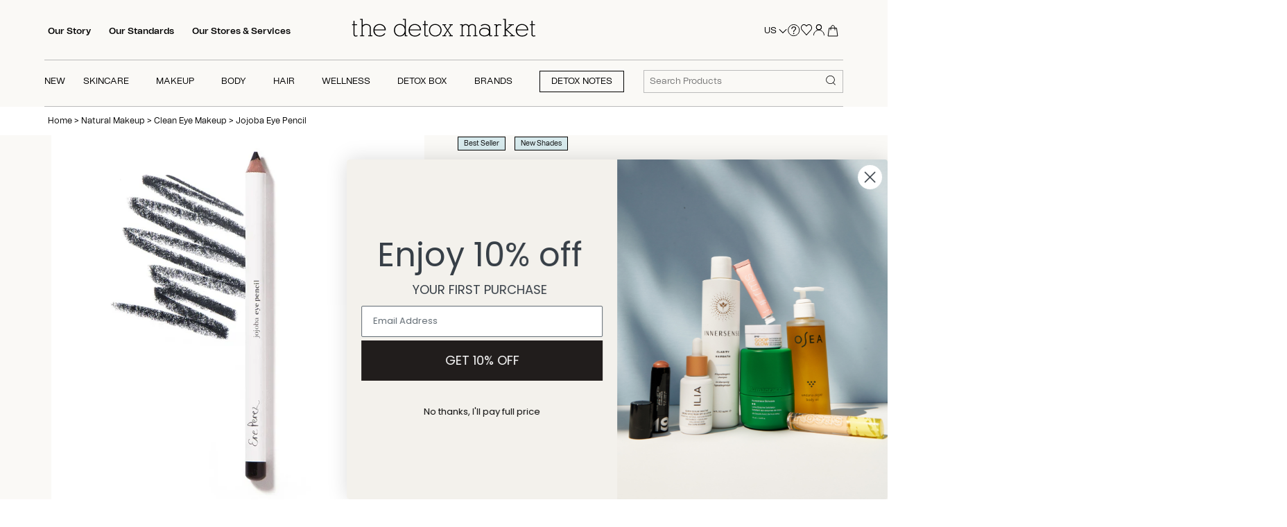

--- FILE ---
content_type: text/html; charset=utf-8
request_url: https://www.thedetoxmarket.com/products/jojoba-eye-pencil
body_size: 109757
content:
<!doctype html>
<html class="no-js" lang="en">
  <script src="https://ajax.googleapis.com/ajax/libs/jquery/3.7.1/jquery.min.js"></script>
  <head>
    <!-- heatmap.com snippet -->
    <script>
      (function() {
      var _heatmap_paq = window._heatmap_paq || [];
      var heatUrl = window.heatUrl = "https://dashboard.heatmap.com/";
      function heatLoader(url, item) {
      if(typeof handleSinglePagedWebsite !== 'undefined' && item == 'prep') return true;
      var s = document.createElement("script"); s.type = "text/javascript";
      s.src = url; s.async = false; s.defer = true; document.head.appendChild(s);
      }
      heatLoader(heatUrl+"preprocessor.min.js?sid=2748", "prep");
      setTimeout(function() {
      if(typeof _heatmap_paq !== "object" || _heatmap_paq.length == 0) {
      _heatmap_paq.push(["setTrackerUrl", heatUrl+"heatmap.php"]);
      heatLoader(heatUrl+"heatmap-light.min.js?sid=2748", "heat");
      }
      }, 1000);
      })();
    </script>
    <!-- End heatmap.com snippet Code -->
    <link rel="stylesheet" href="https://unpkg.com/swiper/swiper-bundle.min.css">
    <script src="https://unpkg.com/swiper/swiper-bundle.min.js"></script>

    

    
    <script>
      let nodes = [];
    </script>
    
      <script>
        const observer = new MutationObserver(mutations => {
          mutations.forEach(({ addedNodes }) => {
            addedNodes.forEach(node => {
              // For each added script tag
              if (node.nodeType === 1 && node.tagName === 'SCRIPT') {
                const src = node.src || '';
                const type = node.type;

                if (node.innerText.includes('window.BOOMR') || node.innerText.includes('document.cookie.match')) {
                  nodes.push(node);
                  node.type = 'noscript-s';

                  // Unnecessary, but cleaner: remove the node from the DOM
                  if (node.parentElement) {
                    node.parentElement.removeChild(node);
                  }

                }
              }
            })
          })
        });

          // Starts the monitoring
          observer.observe(document.documentElement, {
            childList: true,
            subtree: true
          });
      </script>
      <script type="noscript-s">
        for (let i = 0; i < nodes.length; i++) {
          let script = document.createElement('script');
          script.innerHTML = nodes[i].innerHTML;
          document.querySelector('body').appendChild(script);
          console.log("Nodes",nodes[i]);
        }
      </script>
    
    <script>
      let isLOAD = false;
    </script>

    
    

    








   <link rel="amphtml" href="https://www.thedetoxmarket.com/a/s/products/jojoba-eye-pencil">



    <!-- Canopy 4.2.0 -->

    
    
      
        <link rel="preload" as="image" href="//www.thedetoxmarket.com/cdn/shop/products/ere_perez_eye_pencil_black_680x.jpg?v=1712123542">
      
      <style>
        
      </style>
    
    

    

    
      <link rel="preload" href="//www.thedetoxmarket.com/cdn/shop/products/ErePerez-JojobaEyePencil-640x960-Gem2.jpg?v=1712123542" as="image">
    

    <meta charset="utf-8" />
<meta name="viewport" content="width=device-width,initial-scale=1.0" />
<meta http-equiv="X-UA-Compatible" content="IE=edge">

<link rel="preconnect" href="https://cdn.shopify.com" crossorigin><link rel="preconnect" href="https://fonts.shopify.com" crossorigin><link rel="preconnect" href="https://monorail-edge.shopifysvc.com">
<link rel="canonical" href="https://www.thedetoxmarket.com/products/jojoba-eye-pencil" /><link rel="shortcut icon" href="//www.thedetoxmarket.com/cdn/shop/files/favicon_c5abd080-3c43-421b-ae56-407af898cf55.png?v=1650605265" type="image/png" />
  <meta name="description" content="Shop Ere Perez Jojoba Eye Pencil from The Detox Market and get 30 day returns and free shipping.">




    <meta name="theme-color" content="#000000">
    <meta name="google-site-verification" content="41scjs6IvJFThHUToEpWl0YR0-Ya8r4Gusl2CTruz6c">
    <meta name="msvalidate.01" content="DCD23E25689EE456D565144C0A91D909">

    <!-- Google Tag Manager -->
    <!--
      <script>
          (function(w,d,s,l,i){w[l]=w[l]||[];w[l].push({'gtm.start':
                                                        new Date().getTime(),event:'gtm.js'});var f=d.getElementsByTagName(s)[0],
              j=d.createElement(s),dl=l!='dataLayer'?'&l='+l:'';j.async=true;j.src=
                'https://www.googletagmanager.com/gtm.js?id='+i+dl;f.parentNode.insertBefore(j,f);
                              })(window,document,'script','dataLayer','GTM-KRDNXX9');
      </script>
    -->
    <!-- End Google Tag Manager -->

    
      <title>
        Ere Perez
        Jojoba Eye Pencil
         | The Detox Market
      </title>
      <style>
        @media only screen and (min-width:768px){
           .image_sticky{
          position:sticky;
          top:50px;
        }
        }
      </style>
    

    <meta property="og:site_name" content="The Detox Market">
<meta property="og:url" content="https://www.thedetoxmarket.com/products/jojoba-eye-pencil">
<meta property="og:title" content="Jojoba Eye Pencil">
<meta property="og:type" content="product">
<meta property="og:description" content="This soft, vegan eye pencil glides on like a dream. Starring antioxidant-rich jojoba and coconut oils to nourish skin, the foolproof formula frames the eyes while effortlessly smudging into the lash line for a smoky finish. Available in 10 striking shades, it’s perfect for adding a pop of color or natural definition."><meta property="og:image" content="http://www.thedetoxmarket.com/cdn/shop/products/ErePerez-JojobaEyePencil-640x960-Gem2_1200x1200.jpg?v=1712123542">
  <meta property="og:image:secure_url" content="https://www.thedetoxmarket.com/cdn/shop/products/ErePerez-JojobaEyePencil-640x960-Gem2_1200x1200.jpg?v=1712123542">
  <meta property="og:image:width" content="829">
  <meta property="og:image:height" content="829"><meta property="og:price:amount" content="24.00">
  <meta property="og:price:currency" content="USD"><meta name="twitter:site" content="@TheDetoxMarket"><meta name="twitter:card" content="summary_large_image">
<meta name="twitter:title" content="Jojoba Eye Pencil">
<meta name="twitter:description" content="This soft, vegan eye pencil glides on like a dream. Starring antioxidant-rich jojoba and coconut oils to nourish skin, the foolproof formula frames the eyes while effortlessly smudging into the lash line for a smoky finish. Available in 10 striking shades, it’s perfect for adding a pop of color or natural definition.">


    <style>
  .js .cc-accordion-item[open]:not(.is-closing) .cc-accordion-item__content {
    transform: translateY(0px);
    opacity: 1;
}
  body.template-collection a.quick-buy.btn {
    opacity: 0.5;
    pointer-events: none;
}
 body.template-collection button.btn.product-add {
    opacity: 0.5;
    pointer-events: none;
}
  body.template-product button.btn.product-add {
    opacity: 0.5;
    pointer-events: none;
  }
  body.template-product .thumbnail{
    opacity: 0.5;
    pointer-events: none;
  }
  body.template-collection span.filter {
    opacity: 0.5;
    pointer-events: none;
  }
  body.template-product.activee button.btn.product-add {
    opacity: 1;
    pointer-events: all;
  }
  body.template-collection.activee button.btn.product-add {
    opacity: 1;
    pointer-events: all;
}
  body.template-product.activee .slick-track .thumbnail.slick-slide{
    opacity: 1;
    pointer-events: all;
  }
  body.template-collection.activee span.filter {
    opacity: 1;
    pointer-events: all;
  }
  body.template-collection.activee a.quick-buy.btn {
    opacity: 1;
    pointer-events: all;
}
  .input-checkbox,.input-radio{
    min-height: auto;
  }
  .quickbuy-form .placeholder {
    display: none !important;
  }
</style>


  <style>
    .product-details .swym-wishlist-button-bar {
      width: 50px;
    }
    .mb-4,
    .my-4 {
      margin-bottom: 1.5rem !important;
    }
    #sample-it span.icon:before,
    .quick-view .samples span.icon:before,
    .sample-it-disabled span.icon:before {
      content: "?";
      font-size: 80%;
      margin-top: -2px;
      margin-right: 5px;
      vertical-align: middle;
      font-weight: 700;
      text-align: center;
      display: inline-block;
      line-height: 15px;
      width: 15px;
      height: 15px;
      border-radius: 20px;
      color: #404e53;
      background: white;
      border: 1px solid #404e53;
    }
  </style>



<style>
@font-face{font-family:'Tomato Grotesk';src:url('//www.thedetoxmarket.com/cdn/shop/t/473/assets/Tomato_Grotesk_Thin.eot?v=162333144695269272661725904787');src:url('//www.thedetoxmarket.com/cdn/shop/t/473/assets/Tomato_Grotesk_Thin.eot?%23iefix&v=162333144695269272661725904787') format('embedded-opentype'),url('//www.thedetoxmarket.com/cdn/shop/t/473/assets/Tomato_Grotesk_Thin.woff2?v=18492612038689543961725904788') format('woff2'),url('//www.thedetoxmarket.com/cdn/shop/t/473/assets/Tomato_Grotesk_Thin.woff?v=44685389968482850231725904787') format('woff');font-weight:100;font-style:normal;font-display:swap}@font-face{font-family:'Tomato Grotesk';src:url('//www.thedetoxmarket.com/cdn/shop/t/473/assets/Tomato_Grotesk_Extra_Light.eot?v=175664642774126842481725904787');src:url('//www.thedetoxmarket.com/cdn/shop/t/473/assets/Tomato_Grotesk_Extra_Light.eot?%23iefix&v=175664642774126842481725904787') format('embedded-opentype'),url('//www.thedetoxmarket.com/cdn/shop/t/473/assets/Tomato_Grotesk_Extra_Light.woff2?v=88392038743906409351725904788') format('woff2'),url('//www.thedetoxmarket.com/cdn/shop/t/473/assets/Tomato_Grotesk_Extra_Light.woff?v=66501371367568498721725904787') format('woff');font-weight:200;font-style:normal;font-display:swap}@font-face{font-family:'Tomato Grotesk';src:url('//www.thedetoxmarket.com/cdn/shop/t/473/assets/Tomato_Grotesk_Light.eot?v=43354028800292938721725904788');src:url('//www.thedetoxmarket.com/cdn/shop/t/473/assets/Tomato_Grotesk_Light.eot?%23iefix&v=43354028800292938721725904788') format('embedded-opentype'),url('//www.thedetoxmarket.com/cdn/shop/t/473/assets/Tomato_Grotesk_Light.woff2?v=35126553361599777921725904787') format('woff2'),url('//www.thedetoxmarket.com/cdn/shop/t/473/assets/Tomato_Grotesk_Light.woff?v=2946449008803252381725904788') format('woff');font-weight:300;font-style:normal;font-display:swap}@font-face{font-family:'Tomato Grotesk';src:url('//www.thedetoxmarket.com/cdn/shop/t/473/assets/Tomato_Grotesk_Regular.eot?v=169639385440002326551725904790');src:url('//www.thedetoxmarket.com/cdn/shop/t/473/assets/Tomato_Grotesk_Regular.eot?%23iefix&v=169639385440002326551725904790') format('embedded-opentype'),url('//www.thedetoxmarket.com/cdn/shop/t/473/assets/Tomato_Grotesk_Regular.woff2?v=111313423504250513881725904788') format('woff2'),url('//www.thedetoxmarket.com/cdn/shop/t/473/assets/Tomato_Grotesk_Regular.woff?v=149463751842892547521725904787') format('woff');font-weight:400;font-style:normal;font-display:swap}@font-face{font-family:'Tomato Grotesk';src:url('//www.thedetoxmarket.com/cdn/shop/t/473/assets/Tomato_Grotesk_Medium.eot?v=101352775371672146911725904788');src:url('//www.thedetoxmarket.com/cdn/shop/t/473/assets/Tomato_Grotesk_Medium.eot?%23iefix&v=101352775371672146911725904788') format('embedded-opentype'),url('//www.thedetoxmarket.com/cdn/shop/t/473/assets/Tomato_Grotesk_Medium.woff2?v=175987540931994688231725904787') format('woff2'),url('//www.thedetoxmarket.com/cdn/shop/t/473/assets/Tomato_Grotesk_Medium.woff?v=20507834173569258671725904788') format('woff');font-weight:500;font-style:normal;font-display:swap}@font-face{font-family:'Tomato Grotesk';src:url('//www.thedetoxmarket.com/cdn/shop/t/473/assets/Tomato_Grotesk_Semibold.eot?v=143811068956133761321725904789');src:url('//www.thedetoxmarket.com/cdn/shop/t/473/assets/Tomato_Grotesk_Semibold.eot?%23iefix&v=143811068956133761321725904789') format('embedded-opentype'),url('//www.thedetoxmarket.com/cdn/shop/t/473/assets/Tomato_Grotesk_Semibold.woff2?v=75496320805456071141725904788') format('woff2'),url('//www.thedetoxmarket.com/cdn/shop/t/473/assets/Tomato_Grotesk_Semibold.woff?v=308126330255416181725904789') format('woff');font-weight:600;font-style:normal;font-display:swap}@font-face{font-family:'Tomato Grotesk';src:url('//www.thedetoxmarket.com/cdn/shop/t/473/assets/Tomato_Grotesk_Bold.eot?v=184183564472404269831725904789');src:url('//www.thedetoxmarket.com/cdn/shop/t/473/assets/Tomato_Grotesk_Bold.eot?%23iefix&v=184183564472404269831725904789') format('embedded-opentype'),url('//www.thedetoxmarket.com/cdn/shop/t/473/assets/Tomato_Grotesk_Bold.woff2?v=41006078975415266791725904788') format('woff2'),url('//www.thedetoxmarket.com/cdn/shop/t/473/assets/Tomato_Grotesk_Bold.woff?v=173255710253728621725904788') format('woff');font-weight:700;font-style:normal;font-display:swap}@font-face{font-family:'Tomato Grotesk';src:url('//www.thedetoxmarket.com/cdn/shop/t/473/assets/Tomato_Grotesk_Extra_Bold.eot?v=72607578252350237521725904788');src:url('//www.thedetoxmarket.com/cdn/shop/t/473/assets/Tomato_Grotesk_Extra_Bold.eot?%23iefix&v=72607578252350237521725904788') format('embedded-opentype'),url('//www.thedetoxmarket.com/cdn/shop/t/473/assets/Tomato_Grotesk_Extra_Bold.woff2?v=73567690189103731481725904787') format('woff2'),url('//www.thedetoxmarket.com/cdn/shop/t/473/assets/Tomato_Grotesk_Extra_Bold.woff?v=160058663295074268421725904788') format('woff');font-weight:800;font-style:normal;font-display:swap}@font-face{font-family:'Tomato Grotesk';src:url('//www.thedetoxmarket.com/cdn/shop/t/473/assets/Tomato_Grotesk_Black.eot?v=179621915515829359171725904787');src:url('//www.thedetoxmarket.com/cdn/shop/t/473/assets/Tomato_Grotesk_Black.eot?%23iefix&v=179621915515829359171725904787') format('embedded-opentype'),url('//www.thedetoxmarket.com/cdn/shop/t/473/assets/Tomato_Grotesk_Black.woff2?v=184411353847544771631725904788') format('woff2'),url('//www.thedetoxmarket.com/cdn/shop/t/473/assets/Tomato_Grotesk_Black.woff?v=106371662835917521551725904787') format('woff');font-weight:900;font-style:normal;font-display:swap}@font-face{font-family:'Tomato Grotesk Slanted';src:url('//www.thedetoxmarket.com/cdn/shop/t/473/assets/Tomato_Grotesk_Thin_Slanted.eot?v=82986465752034757431725904787');src:url('//www.thedetoxmarket.com/cdn/shop/t/473/assets/Tomato_Grotesk_Thin_Slanted.eot?%23iefix&v=82986465752034757431725904787') format('embedded-opentype'),url('//www.thedetoxmarket.com/cdn/shop/t/473/assets/Tomato_Grotesk_Thin_Slanted.woff2?v=12069705993377576301725904788') format('woff2'),url('//www.thedetoxmarket.com/cdn/shop/t/473/assets/Tomato_Grotesk_Thin_Slanted.woff?v=55184626923788831931725904788') format('woff');font-weight:100;font-style:normal;font-display:swap}@font-face{font-family:'Tomato Grotesk Slanted';src:url('//www.thedetoxmarket.com/cdn/shop/t/473/assets/Tomato_Grotesk_Extra_Light_Slanted.eot?v=41427375169364050301725904788');src:url('//www.thedetoxmarket.com/cdn/shop/t/473/assets/Tomato_Grotesk_Extra_Light_Slanted.eot?%23iefix&v=41427375169364050301725904788') format('embedded-opentype'),url('//www.thedetoxmarket.com/cdn/shop/t/473/assets/Tomato_Grotesk_Extra_Light_Slanted.woff2?v=38818133481920803091725904789') format('woff2'),url('//www.thedetoxmarket.com/cdn/shop/t/473/assets/Tomato_Grotesk_Extra_Light_Slanted.woff?v=132869720927118981441725904789') format('woff');font-weight:200;font-style:normal;font-display:swap}@font-face{font-family:'Tomato Grotesk Slanted';src:url('//www.thedetoxmarket.com/cdn/shop/t/473/assets/Tomato_Grotesk_Light_Slanted.eot?v=62578336702406730691725904787');src:url('//www.thedetoxmarket.com/cdn/shop/t/473/assets/Tomato_Grotesk_Light_Slanted.eot?%23iefix&v=62578336702406730691725904787') format('embedded-opentype'),url('//www.thedetoxmarket.com/cdn/shop/t/473/assets/Tomato_Grotesk_Light_Slanted.woff2?v=149519062865559247731725904787') format('woff2'),url('//www.thedetoxmarket.com/cdn/shop/t/473/assets/Tomato_Grotesk_Light_Slanted.woff?v=97418406640951103681725904787') format('woff');font-weight:300;font-style:normal;font-display:swap}@font-face{font-family:'Tomato Grotesk Slanted';src:url('//www.thedetoxmarket.com/cdn/shop/t/473/assets/Tomato_Grotesk_Regular_Slanted.eot?v=75328831983827623391725904788');src:url('//www.thedetoxmarket.com/cdn/shop/t/473/assets/Tomato_Grotesk_Regular_Slanted.eot?%23iefix&v=75328831983827623391725904788') format('embedded-opentype'),url('//www.thedetoxmarket.com/cdn/shop/t/473/assets/Tomato_Grotesk_Regular_Slanted.woff2?v=66531307308249072041725904788') format('woff2'),url('//www.thedetoxmarket.com/cdn/shop/t/473/assets/Tomato_Grotesk_Regular_Slanted.woff?v=6812845021972977291725904787') format('woff');font-weight:400;font-style:normal;font-display:swap}@font-face{font-family:'Tomato Grotesk Slanted';src:url('//www.thedetoxmarket.com/cdn/shop/t/473/assets/Tomato_Grotesk_Medium_Slanted.eot?v=182464918535285591391725904787');src:url('//www.thedetoxmarket.com/cdn/shop/t/473/assets/Tomato_Grotesk_Medium_Slanted.eot?%23iefix&v=182464918535285591391725904787') format('embedded-opentype'),url('//www.thedetoxmarket.com/cdn/shop/t/473/assets/Tomato_Grotesk_Medium_Slanted.woff2?v=56671657354574188591725904788') format('woff2'),url('//www.thedetoxmarket.com/cdn/shop/t/473/assets/Tomato_Grotesk_Medium_Slanted.woff?v=127796743747752201821725904787') format('woff');font-weight:500;font-style:normal;font-display:swap}@font-face{font-family:'Tomato Grotesk Slanted';src:url('//www.thedetoxmarket.com/cdn/shop/t/473/assets/Tomato_Grotesk_Semibold_Slanted.eot?v=43780292594254204391725904787');src:url('//www.thedetoxmarket.com/cdn/shop/t/473/assets/Tomato_Grotesk_Semibold_Slanted.eot?%23iefix&v=43780292594254204391725904787') format('embedded-opentype'),url('//www.thedetoxmarket.com/cdn/shop/t/473/assets/Tomato_Grotesk_Semibold_Slanted.woff2?v=168366798264688245301725904789') format('woff2'),url('//www.thedetoxmarket.com/cdn/shop/t/473/assets/Tomato_Grotesk_Semibold_Slanted.woff?v=123291903788059787351725904788') format('woff');font-weight:600;font-style:normal;font-display:swap}@font-face{font-family:'Tomato Grotesk Slanted';src:url('//www.thedetoxmarket.com/cdn/shop/t/473/assets/Tomato_Grotesk_Bold_Slanted.eot?v=61004172612239887271725904789');src:url('//www.thedetoxmarket.com/cdn/shop/t/473/assets/Tomato_Grotesk_Bold_Slanted.eot?%23iefix&v=61004172612239887271725904789') format('embedded-opentype'),url('//www.thedetoxmarket.com/cdn/shop/t/473/assets/Tomato_Grotesk_Bold_Slanted.woff2?v=59591398892230926581725904788') format('woff2'),url('//www.thedetoxmarket.com/cdn/shop/t/473/assets/Tomato_Grotesk_Bold_Slanted.woff?v=82135396379661975421725904787') format('woff');font-weight:700;font-style:normal;font-display:swap}@font-face{font-family:'Tomato Grotesk Slanted';src:url('//www.thedetoxmarket.com/cdn/shop/t/473/assets/Tomato_Grotesk_Extra_Bold_Slanted.eot?v=11455637744838618741725904787');src:url('//www.thedetoxmarket.com/cdn/shop/t/473/assets/Tomato_Grotesk_Extra_Bold_Slanted.eot?%23iefix&v=11455637744838618741725904787') format('embedded-opentype'),url('//www.thedetoxmarket.com/cdn/shop/t/473/assets/Tomato_Grotesk_Extra_Bold_Slanted.woff2?v=3107115812172081621725904788') format('woff2'),url('//www.thedetoxmarket.com/cdn/shop/t/473/assets/Tomato_Grotesk_Extra_Bold_Slanted.woff?v=61025892253749801641725904789') format('woff');font-weight:800;font-style:normal;font-display:swap}@font-face{font-family:'Tomato Grotesk Slanted';src:url('//www.thedetoxmarket.com/cdn/shop/t/473/assets/Tomato_Grotesk_Black_Slanted.eot?v=91784962769447887601725904787');src:url('//www.thedetoxmarket.com/cdn/shop/t/473/assets/Tomato_Grotesk_Black_Slanted.eot?%23iefix&v=91784962769447887601725904787') format('embedded-opentype'),url('//www.thedetoxmarket.com/cdn/shop/t/473/assets/Tomato_Grotesk_Black_Slanted.woff2?v=151038566228857656571725904788') format('woff2'),url('//www.thedetoxmarket.com/cdn/shop/t/473/assets/Tomato_Grotesk_Black_Slanted.woff?v=74893346399159777701725904787') format('woff');font-weight:900;font-style:normal;font-display:swap}@font-face{font-family:'Tomato Grotesk VF';src:url('//www.thedetoxmarket.com/cdn/shop/t/473/assets/Tomato_Grotesk_VF.eot?v=9681637710603954121725904788');src:url('//www.thedetoxmarket.com/cdn/shop/t/473/assets/Tomato_Grotesk_VF.eot?%23iefix&v=9681637710603954121725904788') format('embedded-opentype'),url('//www.thedetoxmarket.com/cdn/shop/t/473/assets/Tomato_Grotesk_VF.woff2?v=179084019606672459581725904789') format('woff2'),url('//www.thedetoxmarket.com/cdn/shop/t/473/assets/Tomato_Grotesk_VF.woff?v=62239697259667468251725904787') format('woff');font-weight:400;font-style:normal;font-display:swap}
</style>


    
      <style>
    /*! CSS Used from: https://cdn.shopify.com/s/files/1/0067/3362/t/301/assets/styles.css?v=43262968611288187711682949145 ; media=all */
@media all{
    details,footer,header,nav,section,summary{display:block;}
    [hidden]{display:none;}
    html{font-size:100%;-webkit-text-size-adjust:100%;-ms-text-size-adjust:100%;}
    html,button,input,select{font-family:sans-serif;}
    body{margin:0;}
    a:active,a:hover{outline:0;}
    h1,.image-overlay .line-1,.product-details .product-price .current-price{font-size:2em;margin:0.67em 0;}
    h2{font-size:1.5em;margin:0.83em 0;}
    b,strong{font-weight:bold;}
    p{margin:1em 0;}
    ul{margin:1em 0;}
    ul{padding:0 0 0 40px;}
    nav ul{list-style:none;list-style-image:none;}
    img{border:0;-ms-interpolation-mode:bicubic;}
    svg:not(:root){overflow:hidden;}
    form{margin:0;}
    button,input,select{font-size:100%;margin:0;vertical-align:baseline;*vertical-align:middle;}
    button,input{line-height:normal;}
    button{-webkit-appearance:button;cursor:pointer;*overflow:visible;}
    button[disabled]{cursor:default;}
    *,*:before,*:after{-moz-box-sizing:border-box;-webkit-box-sizing:border-box;box-sizing:border-box;}
    body{font-family:-apple-system, BlinkMacSystemFont, Segoe UI, Roboto, Ubuntu, Helvetica Neue, sans-serif, Apple Color Emoji, Segoe UI Emoji, Segoe UI Symbol;font-weight:400;font-style:normal;font-size:15px;line-height:1.4em;color:#000000;overflow-x:hidden;-moz-font-feature-settings:"liga";-moz-osx-font-smoothing:grayscale;-webkit-font-feature-settings:"liga";-webkit-font-smoothing:antialiased;}
    h1,.image-overlay .line-1,.product-details .product-price .current-price{font-size:24px;}
    h2,.h2{font-size:22px;}
    .h5{font-size:17px;}
    h1,.image-overlay .line-1,.product-details .product-price .current-price,h2{font-family:-apple-system, BlinkMacSystemFont, Segoe UI, Roboto, Ubuntu, Helvetica Neue, sans-serif, Apple Color Emoji, Segoe UI Emoji, Segoe UI Symbol;font-weight:400;font-style:normal;line-height:1.4em;color:#000000;margin:0 0 0.7em;padding:0;}
    a{text-decoration:none;color:inherit;transition:background-color 120ms, color 120ms, border-color 120ms;}
    a:hover{color:#000000;}
    a:hover svg,a:hover svg g{fill:#000000;}
    a:focus{color:#000000;}
    a svg,a svg g{transition:fill 120ms;}
    p{margin:0 0 1em;}
    input{font-family:inherit;font-size:1em;line-height:1.2em;color:#000000;border:1px solid #c6c5c2;background:#faf9f6;padding:9px 0.8em;max-width:100%;width:432px;min-height:32px;border-radius:0px;-webkit-appearance:none;}
    select{cursor:pointer;max-width:100%;}
    button,.btn{-webkit-appearance:none;display:inline-block;background:#000000;color:#ffffff;border:1px solid #000000;height:auto;width:auto;padding:12px 1.4em;font-family:inherit;font-size:1em;line-height:1.2em;font-weight:400;vertical-align:middle;text-align:center;border-radius:0px;transition:opacity 200ms, background-color 150ms, border-color 150ms, filter 200ms, -webkit-filter 200ms;text-transform:uppercase;font-size:0.9em;letter-spacing:0.01em;line-height:1.2em;}
    .btn.btn--secondary{background:#ffffff;color:#000000;}
    .btn.btn--secondary:hover{background:#e6e6e6;color:#000000;}
    .btn.btn--secondary svg{display:inline-block;fill:currentColor;}
    .btn.btn--secondary{border-color:#000000;}
    .btn.btn--secondary:hover{border-color:#000000;}
    button:hover,button:focus,.btn:hover,.btn:focus{border-color:#1a1a1a;background:#1a1a1a;color:#ffffff;}
    button[disabled],button[disabled]:hover{pointer-events:none;opacity:0.4;}
    ul.plain{padding:0;}
    ul.plain li{list-style:none;}
    ul.inline li{display:inline;}
    .rte{zoom:1;line-height:1.6em;word-wrap:break-word;}
    .rte:before{content:"";display:table;}
    .rte:after{content:"";display:table;clear:both;}
    .rte a{color:#000000;}
    .rte a:hover{color:#000000;}
    img,iframe{max-width:100%;}
    img{height:auto;vertical-align:top;}
    svg{width:16px;height:16px;fill:#000000;vertical-align:middle;transition:fill 100ms;}
    svg g{fill:#000000;transition:fill 100ms;}
    .mobile-only{display:block!important;}
    @media (min-width: 768px){
    .mobile-only{display:none!important;}
    }
    .desktop-only{display:none!important;}
    @media (min-width: 768px){
    .desktop-only{display:block!important;}
    }
    .container{margin:0 auto;max-width:1440px;width:90%;padding-left:20px;padding-right:20px;}
    .row{zoom:1;margin-left:-20px;margin-right:-20px;}
    .row:before{content:"";display:table;}
    .row:after{content:"";display:table;clear:both;}
    .column{float:left;padding-left:20px;padding-right:20px;}
    .column.half{width:50%;}
    .column.fifth{width:20%;}
    .product-grid.grid{display:flex;flex-wrap:wrap;margin-left:-10px;}
    @media (min-width: 768px){
    .product-grid.grid{margin-bottom:-10px;}
    }
    .product-grid.grid.one-row{margin-bottom:0;}
    @media (min-width: 768px){
    .product-grid.grid{margin-right:-20px!important;}
    }
    @media (max-width: 767px){
    .product-grid.grid{margin-right:-10px!important;}
    }
    @media (max-width: 767px){
    .product-grid.grid{margin-left:-10px;margin-right:-10px;}
    }
    @media (max-width: 767px){
    .container{width:auto;}
    .column{margin-bottom:20px;}
    .column.half,.column.fifth{width:100%;}
    }
    @media screen and (max-width: 479px){
    .column.fifth{float:none;width:100%;}
    }
    .cf{zoom:1;}
    .cf:before{content:"";display:table;}
    .cf:after{content:"";display:table;clear:both;}
    .beside-svg{vertical-align:middle;}
    .hidden{display:none!important;}
    .align-center{text-align:center;}
    .align-right{text-align:right;}
    .visually-hidden{position:absolute!important;overflow:hidden;clip:rect(0 0 0 0);height:1px;width:1px;margin:-1px;padding:0;border:0;}
    .skip-link:focus{position:absolute!important;overflow:auto;clip:auto;width:auto;height:auto;margin:0;color:#26262c;background-color:#fdfdfa;padding:10px;z-index:10000;transition:none;}
    .products-section{position:relative;}
    .section-gallery .cc-gallery .gallery__item{position:relative;flex:1 1 270px;width:100%;transition:background-color 0.15s, opacity 0.7s;overflow:hidden;}
    .section-gallery .cc-gallery .gallery__item .inner{margin:0;width:auto;word-break:break-word;}
    @media (min-width: 768px){
    .section-gallery .cc-gallery .gallery__item .inner{padding:37px;}
    }
    @media (min-width: 1600px){
    .section-gallery .cc-gallery .gallery__item .inner{padding:50px;}
    }
    .section-gallery .cc-gallery .gallery__item .inner .line-1:not(:last-child){margin-bottom:0.5em;}
    .section-gallery .cc-gallery .gallery__item .inner .line-3:not(.line-3--link){margin-top:1em;}
    .section-gallery .cc-gallery .gallery__item .image-overlay__image-link{display:inline-block;height:100%;width:100%;}
    @media (min-width: 1025px){
    .section-gallery .cc-gallery .gallery__item .image-overlay__image-link .gallery__image{will-change:filter, transform;transition:filter 0.7s, transform 0.5s ease-out!important;transform:scale(1.05);}
    .section-gallery .cc-gallery .gallery__item .image-overlay__image-link:hover .gallery__image{transform:scale(1.02);filter:brightness(70%);}
    }
    .section-gallery .cc-gallery .gallery__item .gallery__image{position:absolute;top:0;left:0;width:100%;height:100%;margin:0;padding:0;}
    @media (max-width: 767px){
    .section-gallery .cc-gallery.gallery--with-margins:not(.gallery--mobile-carousel) .gallery__item{margin-bottom:20px;}
    }
    @media (min-width: 768px){
    .section-gallery .cc-gallery.gallery--with-margins{margin-top:-10px;margin-bottom:-10px;}
    }
    @media (min-width: 768px){
    .section-gallery .cc-gallery{margin-left:0;margin-right:0;}
    .section-gallery .cc-gallery.gallery--with-margins:not(.gallery--with-vertical-outer-padding){padding:0;}
    .section-gallery .cc-gallery.gallery--with-margins .gallery__row{margin:0 -10px;}
    .section-gallery .cc-gallery.gallery--with-margins .gallery__item{margin:10px;}
    }
    @media (min-width: 768px){
    .section-gallery .cc-gallery .gallery__row{display:flex;flex-wrap:wrap;}
    }
    .section-gallery .cc-gallery.gallery--with-captions .gallery__item .inner{padding:20px;margin:20px 20px 50px;}
    @media (min-width: 768px){
    .section-gallery .cc-gallery.gallery--with-captions .gallery__item .inner{margin-bottom:20px;}
    }
    @media (min-width: 992px){
    .section-gallery .cc-gallery.gallery--with-captions .gallery__item .inner{padding:25px 30px;}
    }
    @media print{
    p{orphans:3;widows:3;}
    html,body{background-color:#fff;color:#000;}
    .btn{display:none;}
    }
    .feature-col{color:#000000;}
    .feature-col a:hover{color:#000000;}
    .social-links{margin:0;}
    .social-links .social-links__list{padding:0;margin:0;}
    .social-links li{display:inline-block;margin:0.5em 1em;}
    .social-links li:last-child{margin-right:0;}
    .social-links a{display:inline-block;}
    .social-links a:hover{opacity:0.8;}
    .social-links svg{width:18px;height:18px;overflow:visible;}
    .social-links svg,.social-links svg g{fill:#717171;}
    .social-links img{width:auto;height:24px;vertical-align:middle;max-width:none;}
    .border-top,.page-footer{border-top:1px solid #f5f5f5;}
    .toolbar-container{background-color:#faf9f6;color:#000000;position:relative;z-index:101;}
    .nav-container{display:none;background-color:#faf9f6;}
    @media (min-width: 768px){
    .nav-container{display:block;}
    }
    .toolbar{display:flex;flex-direction:row;align-items:center;width:100%;font-size:1em;}
    .toolbar .toolbar-left,.toolbar .toolbar-center,.toolbar .toolbar-right{flex:1 0 auto;transition:opacity 0.4s;}
    .toolbar.toolbar--three-cols .toolbar-left,.toolbar.toolbar--three-cols .toolbar-right{width:33.3%;}
    .toolbar .toolbar-left{display:flex;align-items:center;}
    .toolbar .toolbar-center{text-align:center;width:auto;}
    @media (max-width: 1200px){
    .toolbar .toolbar-center .toolbar-logo img{max-width:200px;}
    }
    .toolbar .toolbar-right{text-align:right;display:flex;flex-direction:row;align-items:center;justify-content:flex-end;flex-wrap:wrap;}
    @media (max-width: 767px){
    .toolbar.toolbar--three-cols-xs .toolbar-left,.toolbar.toolbar--three-cols-xs .toolbar-right{flex:0 1 88px!important;}
    .toolbar.toolbar--three-cols-xs .toolbar-center{flex:1 0!important;}
    }
    .toolbar-logo{display:inline-block;margin:13px 0;}
    @media (min-width: 768px){
    .toolbar-logo{margin:20px 0;}
    }
    @media (max-width: 767px){
    .toolbar-logo .logo{max-width:calc(100vw - 180px);}
    }
    .toolbar-icons{display:flex;align-items:center;position:relative;}
    @media (min-width: 1200px){
    .toolbar-icons{padding-left:15px;}
    }
    .toolbar-icons .toolbar-search,.toolbar-icons .toolbar-account,.toolbar-icons .toolbar-cart,.toolbar-icons .toolbar-question{height:55px;line-height:55px;width:36px;display:inline-block;text-align:center;}
    .toolbar-icons .toolbar-cart{width:44px;}
    .toolbar-icons .toolbar-search:hover,.toolbar-icons .toolbar-search:focus,.toolbar-icons .toolbar-account:hover,.toolbar-icons .toolbar-account:focus,.toolbar-icons .toolbar-cart:hover,.toolbar-icons .toolbar-cart:focus{color:currentColor;}
    @media (min-width: 768px){
    .toolbar-icons .toolbar-search:hover,.toolbar-icons .toolbar-search:focus,.toolbar-icons .toolbar-account:hover,.toolbar-icons .toolbar-account:focus,.toolbar-icons .toolbar-cart:hover,.toolbar-icons .toolbar-cart:focus{color:#585756;}
    }
    @media (max-width: 767px){
    .toolbar-icons .toolbar-account,.toolbar-icons .toolbar-question{display:none;}
    }
    .toolbar-icons .toolbar-search svg{width:20px;height:20px;fill:none;}
    .toolbar-icons .toolbar-account svg{fill:none;stroke:currentColor;width:20px;height:20px;}
    .toolbar-icons .toolbar-wishlist svg{width:16px;height:16px;}
    .toolbar-icons .toolbar-question svg{width:20px;height:20px;fill:none;}
    .toolbar-icons .toolbar-cart{position:relative;white-space:nowrap;}
    .toolbar-icons .toolbar-cart .current-cart{display:inline-block;position:relative;top:50%;transform:translateY(-50%);}
    .toolbar-icons .toolbar-cart .current-cart:hover,.toolbar-icons .toolbar-cart .current-cart:focus{color:#585756;}
    @media (max-width: 767px){
    .main-search__container{width:100%;display:flex;}
    }
    @media (min-width: 768px){
    .main-search__container{position:relative;display:inline-flex;}
    }
    @media (min-width: 1200px){
    .main-search__container{min-width:400px;}
    }
    .main-search__form{display:flex;position:relative;z-index:1;margin:0 0 17px;border-radius:0px;width:100%;transition:max-width 0.5s, border-radius 0.2s, padding-right 0.4s;padding-right:45px;text-align:left;overflow:hidden;border:1px solid #000000;}
    @media (min-width: 768px){
    .main-search__form{margin:24px 0;}
    }
    .main-search__form input{position:relative;z-index:1;-moz-box-sizing:content-box;-webkit-box-sizing:content-box;box-sizing:content-box;border:none;background:transparent;padding:0;text-indent:15px;width:100%;height:38px;line-height:38px;transition:all 400ms;color:#000000;background:#faf9f6;border-top-right-radius:0;border-bottom-right-radius:0;font-weight:normal;flex:1 1;}
    @media (max-width: 767px){
    .main-search__form input{height:40px;line-height:40px;}
    .mobile-search-form .main-search__form input{margin-right:0;}
    }
    body:not(.tab-used) .main-search__form input:focus{outline:none;box-shadow:none;}
    .main-search__form button{cursor:pointer;z-index:2;width:46px;border:none;background:#000000;padding:0;position:absolute;right:0;bottom:0;display:inline-block;height:100%;transition:all 400ms;color:#ffffff;border-radius:0;}
    .main-search__form button svg{width:16px;height:16px;position:absolute;transform:translate3d(-50%, -50%, 0);top:50%;left:50%;}
    .main-search__form button svg,.main-search__form button svg g{fill:currentColor;}
    .current-cart-icon{position:relative;top:-1px;display:inline-block;line-height:19px;}
    .current-cart-icon svg{width:20px;height:20px;}
    .current-cart-icon.current-cart-icon--basket2 svg{fill:none;margin-top:4px;}
    .main-nav{position:relative;font-family:"Tomato Grotesk", -apple-system, BlinkMacSystemFont, Segoe UI, Roboto, Ubuntu, Helvetica Neue, sans-serif, Apple Color Emoji, Segoe UI Emoji, Segoe UI Symbol;font-weight:400;font-style:normal;font-size:13px;display:flex;text-transform:uppercase;}
    .main-nav.align-center{justify-content:center;}
    .main-nav > ul{display:flex;align-items:stretch;flex-wrap:wrap;}
    .main-nav > ul > li{display:flex!important;align-items:center;}
    .main-nav ul,.main-nav li{margin:0;padding:0;list-style:none;}
    .main-nav .nav-item{display:inline-block;}
    .main-nav .nav-item .nav-item-link{display:inline-block;padding:1.1em 1em;line-height:1.1em;color:#000000;position:relative;}
    .main-nav .nav-item .nav-item-link:focus{color:#343434;}
    .main-nav .nav-item:hover > .nav-item-link{color:#343434;text-decoration:underline;}
    .main-nav .sub-nav{position:absolute;z-index:2;width:auto!important;top:100%;background:#faf9f6;text-align:left;font-size:13px;line-height:1.4em;transition:opacity 0.2s ease, visibility 0.2s ease;border:1px solid #f5f5f5;opacity:0;visibility:hidden;will-change:opacity, visibility;left:0;right:0;}
    .main-nav .sub-nav a{display:block;}
    .main-nav .sub-nav a:hover,.main-nav .sub-nav a:focus{color:#343434;}
    .main-nav .sub-nav .sub-nav-item-link{display:block;padding:0.4em 0;line-height:1.3em;color:#000000;}
    .main-nav .sub-nav-item-image{margin-bottom:0.5em;}
    .main-nav .sub-nav-list{padding:0 0 calc(40px - 0.4em) 40px;}
    .main-nav .nav-item.drop-uber{padding-right:1em;}
    .main-nav .nav-item.drop-uber .sub-nav{width:100%;display:flex;justify-content:space-between;padding:36px 36px 0 36px;}
    @media (min-width: 1025px){
    html:not(.touch) .main-nav .nav-item.drop-uber .sub-nav{border:none;padding:40px 0 5px 0;}
    html:not(.touch) .main-nav .nav-item.drop-uber .sub-nav:before{content:"";background-color:#faf9f6;position:absolute;top:0;right:-50vw;left:-50vw;bottom:0;z-index:-1;border-top:1px solid #f5f5f5;border-bottom:1px solid #f5f5f5;}
    }
    .main-nav .nav-item.drop-uber .sub-nav-links-column{display:flex;flex-wrap:wrap;align-content:flex-start;flex-grow:0;flex-shrink:0;width:100%;padding:0;max-height:60vh;overflow:auto;}
    .main-nav .nav-item.drop-uber .sub-nav-links-column-grid-wrapper{margin-left:-40px;display:flex;flex-wrap:wrap;align-content:flex-start;width:100%;}
    .main-nav .nav-item.drop-uber .sub-nav-links-column--beside-images{width:40%;}
    .main-nav .nav-item.drop-uber .sub-nav-links-column--beside-images .sub-nav-list{width:50%;}
    .main-nav .nav-item.drop-uber .sub-nav-links-column--beside-1-images{width:75%;}
    .main-nav .nav-item.drop-uber .sub-nav-links-column--beside-1-images .sub-nav-list{width:25%;}
    .main-nav .nav-item.drop-uber .sub-nav-images-column{display:flex;flex-wrap:wrap;align-content:flex-start;justify-content:flex-end;flex-grow:1;}
    .main-nav .nav-item.drop-uber .sub-nav-images-column--count-1 .sub-nav-image-list{width:100%;}
    .main-nav .nav-item.drop-uber .sub-nav-list{display:inline-block;vertical-align:top;width:20%;padding-bottom:36px;}
    .main-nav .nav-item.drop-uber .sub-nav-list .sub-nav-item-title{font-family:-apple-system, BlinkMacSystemFont, Segoe UI, Roboto, Ubuntu, Helvetica Neue, sans-serif, Apple Color Emoji, Segoe UI Emoji, Segoe UI Symbol;font-size:1.2em;font-style:normal;font-weight:400;line-height:1.4em;color:#000000;display:block;margin:0 0 0.7em 0;transition:color 120ms;}
    .main-nav .nav-item.drop-uber .sub-nav-list a:hover .sub-nav-item-title,.main-nav .nav-item.drop-uber .sub-nav-list a:focus .sub-nav-item-title{color:#343434;}
    .main-nav .nav-item.drop-uber .sub-nav-image-list{width:33.33%;}
    .main-nav .nav-item.drop-uber .sub-nav-image-list .sub-nav-item-link{padding:0;}
    @media (max-width: 959px){
    .main-nav .nav-item.drop-uber .sub-nav-links-column{width:100%;}
    .main-nav .nav-item.drop-uber .sub-nav-links-column .sub-nav-list{width:33.33%;}
    .main-nav .nav-item.drop-uber .sub-nav-links-column--beside-images{width:calc(67% + 40px);}
    .main-nav .nav-item.drop-uber .sub-nav-links-column--beside-images .sub-nav-list{width:50%;}
    .main-nav .nav-item.drop-uber .sub-nav-links-column--beside-images + .sub-nav-images-column .sub-nav-image-list{width:100%;}
    }
    .main-nav .nav-item.first .nav-item-link{padding-left:0;}
    @media (max-width: 767px){
    .logo img{vertical-align:middle;}
    }
    .logo .logo-desktop{display:none;}
    @media (min-width: 768px){
    .logo .logo-desktop{display:block;}
    }
    @media (min-width: 768px){
    .logo .logo-mobile{display:none;}
    }
    .logo-nav{position:relative;z-index:100;}
    .section{padding-top:2.5em;padding-bottom:2.5em;}
    @media (min-width: 768px){
    .section{padding-top:2.5em;padding-bottom:2.5em;}
    }
    .section.padless-top{padding-top:0;}
    .section.padless-bottom{padding-bottom:0;}
    .spaced{margin-top:2.5em;margin-bottom:2.5em;}
    @media (min-width: 768px){
    .spaced{margin-top:2.5em;margin-bottom:2.5em;}
    }
    .product-add{position:relative;transition:width 0.3s, opacity 0.3s, visibility 0.3s, background 0.3s, border-color 0.3s;}
    .product-add .button-text{transition:opacity 500ms ease;}
    .product-add .loading-spinner{position:absolute;top:50%;left:50%;margin-left:-0.5em;margin-top:-0.5em;opacity:0;transition:opacity 0.3s;}
    .product-grid.grid{margin-left:0;margin-right:0;padding-left:1px;}
    .rimage-outer-wrapper{margin-left:auto;margin-right:auto;background-repeat:no-repeat;background-size:cover;background-position:center center;}
    .lazyload--placeholder{background:rgba(0, 0, 0, 0.05);}
    .lazyload--placeholder img:not([src]){visibility:hidden;}
    .rimage-wrapper{position:relative;transition:background 150ms;}
    .rimage-wrapper .rimage__image{position:absolute;top:0;left:0;width:100%;height:100%;object-fit:contain;}
    .no-tint{position:relative;overflow:hidden;}
    .no-tint .image-overlay{z-index:1;color:#ffffff;}
    #content{margin-bottom:0;}
    #content .border-top{border-top-color:#f5f5f5;}
    #content .border-top{border-top:transparent;}
    #content .section{margin-top:2.5em;margin-bottom:2.5em;padding-top:0;padding-bottom:0;}
    @media (min-width: 768px){
    #content .section{margin-top:2.5em;margin-bottom:2.5em;}
    }
    .page-footer{padding:4em 0 2em 0;background:#f5f1eb;color:#000000;}
    @media (min-width: 768px){
    .page-footer{padding-bottom:2em;}
    }
    .page-footer ul{margin:0 0 2em;}
    @media (max-width: 767px){
    .page-footer .mailing-list .inline-input-button{width:100%;}
    }
    .page-footer .mailing-list input[type=email]{width:400px;}
    .page-footer .mailing-list .input-row{margin-bottom:0;}
    .page-footer .social-links{margin:0.6em 0 0;}
    .page-footer .rte{margin-bottom:1em;}
    .page-footer .rte a{border-bottom:1px solid rgba(0, 0, 0, 0.5);}
    .page-footer .rte a:hover{color:#000000;border-bottom-color:#000000;}
    .page-footer a{color:#000000;border-bottom:1px solid transparent;}
    .page-footer a:hover,.page-footer a:focus{border-bottom-color:rgba(0, 0, 0, 0.5);}
    .page-footer .social-links a{border:none;}
    .page-footer .social-links a svg,.page-footer .social-links a svg g{fill:currentColor;}
    .page-footer .social-links a:hover svg,.page-footer .social-links a:hover svg g,.page-footer .social-links a:focus svg,.page-footer .social-links a:focus svg g{fill:currentColor;}
    .page-footer .footer-lower{font-size:0.8em;line-height:1.4em;color:#717171;margin:1.5em 0;}
    .page-footer .footer-lower .footer-lower-nav ul{margin-bottom:0;}
    .page-footer .footer-lower a{color:#717171;}
    @media (max-width: 767px){
    .page-footer .footer-lower{margin-top:0;}
    }
    .footer-columns{display:flex;font-size:.9em;}
    .footer-columns .text-beside-logo-column{width:40%;flex:0 1 auto;}
    .footer-columns .links-column{width:20%;flex:1 0 auto;line-height:1.3em;}
    .footer-columns .links-column li{padding-top:0.3em;padding-bottom:0.3em;}
    .footer-columns .links-column ul{margin-bottom:0;}
    @media (max-width: 900px){
    .footer-columns{flex-wrap:wrap;}
    }
    @media (max-width: 767px){
    .footer-columns{display:block;}
    .footer-columns .column{float:none;width:auto;}
    }
    .disclosure{position:relative;}
    .side-menu-header{padding:20px;border-bottom:1px solid #d9d9d9;position:relative;font-weight:500;font-family:-apple-system, BlinkMacSystemFont, Segoe UI, Roboto, Ubuntu, Helvetica Neue, sans-serif, Apple Color Emoji, Segoe UI Emoji, Segoe UI Symbol;}
    .side-menu-header .side-menu-header--close{position:absolute;right:20px;top:50%;transform:translateY(-50%);height:44px;width:44px;text-align:center;}
    .side-menu-header .side-menu-header--close svg{height:26px;width:26px;position:absolute;top:50%;transform:translateY(-50%);}
    .localization--mobile-menu{padding:20px;display:flex;flex-grow:1;align-items:flex-end;}
    .product-gallery--hover-veil{position:absolute;top:0;bottom:0;right:0;left:0;z-index:1;}
    .product-gallery .product-media .main-img-link{display:block;}
    .product-gallery .main{position:relative;}
    @media (min-width: 768px){
    .product-gallery .main{width:calc(100% - 8px);}
    }
    .product-gallery .thumbnails{margin:8px 0 0 0;}
    .product-gallery .thumbnails:not(.slick-initialized){overflow-x:auto;white-space:nowrap;}
    .product-gallery .thumbnails:not(.slick-initialized) .thumbnail{width:80px;}
    @media (min-width: 768px){
    .product-gallery .thumbnails{position:relative;left:-8px;}
    }
    .product-gallery .thumbnail{display:inline-block;vertical-align:top;position:relative;margin-right:8px;opacity:0.7;-webkit-filter:saturate(0.6);filter:saturate(0.6);transition:opacity 0.4s, filter 0.4s;will-change:filter, opacity;}
    @media (min-width: 768px){
    .product-gallery .thumbnail{margin-left:8px;margin-right:0;}
    }
    .product-details .product-title{margin:0;padding:0;font-family:inherit;font-style:inherit;font-weight:inherit;color:inherit;line-height:1.2em;}
    .product-details .product-price .current-price{font-size:1.6em;color:#000000;margin:0;padding:0;line-height:1em;}
    .product-details .product-detail-accordion{margin-top:24px;margin-bottom:24px;}
    .product-details .brand-and-type{line-height:1em;word-break:break-word;}
    .product-details .product-detail__gap-sm,.product-details .backorder{padding-top:8px;padding-bottom:8px;}
    .product-details .product-detail__gap-md{padding-top:16px;padding-bottom:16px;}
    .product-details .product-detail__gap-lg{padding-top:24px;padding-bottom:24px;}
    .product-details .backorder p{margin-bottom:0;}
    .product-form{z-index:1;}
    .product-form .quantity{margin:0 0 2em;}
    .product-form .quantity{display:inline-block;margin-right:1em;vertical-align:bottom;}
    .product-form:not(.product-form--mini) .product-add{margin-top:-2px;}
    .product-form .original-selector{display:none;}
    .product-form .payment-and-quantity{display:flex;flex-wrap:wrap;}
    .product-form .payment-and-quantity--buttons-active .quantity{width:180px;flex-basis:170px;margin-right:0;margin-bottom:1em;}
    .product-form .payment-and-quantity--buttons-active .payment-and-quantity__add{width:100%;flex:1;margin-bottom:1em;position:relative;}
    .product-form .payment-and-quantity--buttons-active .payment-and-quantity__add .product-add{margin:0;width:100%;min-height:60px;}
    @media (max-width: 999px){
    .product-form .payment-and-quantity--buttons-active .payment-and-quantity__add{width:100%;}
    }
    .product-form .cc-rating-container{cursor:pointer;}
    .input-row{margin:0 0 1em;}
    .inline-input-button{display:inline-block;max-width:100%;position:relative;border:1px solid #000000;background:#faf9f6;border-radius:0px;}
    .inline-input-button input[type=email]{padding-left:1em;padding-right:1em;height:40px;border:transparent;background:transparent;border-radius:0px;}
    body:not(.tab-used) .inline-input-button input[type=email]{outline:none;}
    .inline-input-button button{max-width:128px;position:absolute;height:auto;top:-1px;right:-2px;bottom:-1px;border-width:1px;border-radius:0 0px 0px 0;padding-left:1em;padding-right:1em;text-overflow:ellipsis;overflow:hidden;}
    .image-overlay{position:absolute;top:0;left:0;width:100%;height:100%;text-align:center;display:flex;align-items:center;justify-content:center;}
    .image-overlay .inner:not(.container){padding:0 10%;max-width:800px;}
    @media (min-width: 1441px){
    .image-overlay .inner:not(.container){padding-left:0;padding-right:0;}
    }
    @media (max-width: 767px){
    .image-overlay .inner:not(.container){padding-top:20px;padding-bottom:20px;}
    }
    .image-overlay .line-1{font-size:43px;line-height:1.2em;padding:0;margin:0 0 20px;color:inherit;}
    .image-overlay .btn{pointer-events:initial;margin-left:0.5em;margin-right:0.5em;}
    @media (min-width: 1200px){
    .image-overlay .btn{padding:1em 2.5em;}
    }
    .image-overlay .line-3{margin-left:-0.5em;margin-right:-0.5em;}
    .image-overlay .line-3:not(.line-3--link){margin-top:1.5em;}
    @media (min-width: 768px){
    .image-overlay .line-3:not(.line-3--link){margin-top:2em;}
    }
    .image-overlay .line-3 .btn.btn--secondary{border-color:#ffffff;}
    .inline-row{zoom:1;margin:1em 0;}
    .inline-row:before{content:"";display:table;}
    .inline-row:after{content:"";display:table;clear:both;}
    .inline-row .inline-item{display:inline-block;padding:0 1em;}
    .inline-row .inline-item.left{float:left;padding-left:0;}
    #mobile-nav{position:fixed;z-index:6;right:100%;top:0;width:340px;max-width:calc(100% - 70px);height:100%;background:#ffffff;color:#000000;overflow:hidden;opacity:0;visibility:hidden;transition:visibility 0.4s, opacity 0.4s, transform 0.4s;will-change:visibility, opacity, transform;}
    #mobile-nav:focus{outline:none;}
    #mobile-nav a:hover{opacity:0.8;}
    #mobile-nav .inner{position:absolute;left:0;top:0;width:100%;height:100%;overflow:auto;transition:transform 0.3s, opacity 0.4s;will-change:transform, opacity;display:flex;flex-direction:column;}
    #mobile-nav .header{padding:1.5em 20px 0.5em;}
    #mobile-nav .nav-item,#mobile-nav .sub-nav-item{font-family:"Tomato Grotesk", -apple-system, BlinkMacSystemFont, Segoe UI, Roboto, Ubuntu, Helvetica Neue, sans-serif, Apple Color Emoji, Segoe UI Emoji, Segoe UI Symbol;font-weight:400;font-style:normal;font-size:13px;color:#000000;}
    #mobile-nav .nav-item:focus,#mobile-nav .sub-nav-item:focus{opacity:0.9;}
    #mobile-nav .nav-item,#mobile-nav .sub-nav-item{width:100%;display:flex;align-items:flex-start;margin:0;padding:1em 20px;position:relative;}
    #mobile-nav .nav-item:after,#mobile-nav .sub-nav-item:after{content:"";position:absolute;height:1px;background-color:#d9d9d9;display:inline-block;left:20px;right:0;top:0;}
    #mobile-nav .nav-item:first-child:after,#mobile-nav .sub-nav-item:first-child:after{display:none;}
    #mobile-nav .nav-item-link,#mobile-nav .sub-nav-item-link{flex-grow:1;margin-right:20px;}
    #mobile-nav .sub-nav{position:absolute;z-index:1;left:100%;top:0;width:100%;height:100%;padding-bottom:2em;overflow:auto;transition:left 0.3s, opacity 0.4s;will-change:left, opacity;opacity:0;}
    #mobile-nav .sub-nav .header{box-sizing:content-box;padding-top:0.5em;height:36px;border-bottom:1px solid #d9d9d9;}
    #mobile-nav .open-sub-nav{margin:0 -2px 0;width:auto;height:auto;line-height:16px;padding:0;background:none;border:none;position:absolute;top:50%;right:14px;transform:translateY(-50%);}
    #mobile-nav .open-sub-nav svg{vertical-align:top;width:21px;height:21px;}
    #mobile-nav .open-sub-nav svg,#mobile-nav .close-sub-nav svg{fill:#000000;}
    #mobile-nav .plain{margin:0;}
    .close-sub-nav{display:block;padding:0.55em 0;}
    .close-sub-nav svg{margin-left:-5px;}
    .page-header{position:relative;background-color:#faf9f6;}
    .mobile-toolbar{display:none;}
    .toggle-mob-nav{display:inline-block;vertical-align:middle;line-height:30px;position:relative;height:16px;width:23px;top:-1px;}
    .toggle-mob-nav:hover{color:#585756;}
    .toggle-mob-nav > span{width:100%;height:2px;background-color:currentColor;display:inline-block;position:absolute;left:0;transition:background-color 0.4s;}
    .toggle-mob-nav > span:nth-child(1){top:0;}
    .toggle-mob-nav > span:nth-child(2){top:50%;transform:translateY(-50%);}
    .toggle-mob-nav > span:nth-child(3){bottom:0;}
    .breadcrumbs{margin:1em 0;padding:0;}
    .breadcrumbs li{list-style:none;display:inline-block;}
    .breadcrumbs .breadcrumb-active{font-weight:500;}
    .cart-summary{width:340px;background:#f2f2f2;position:fixed;top:0;left:100%;height:100%;max-width:calc(100% - 70px);z-index:8;opacity:0;visibility:hidden;transition:transform 0.4s, opacity 0.4s, visibility 0.4s;will-change:transform, opacity, visibility;}
    .cart-summary__close{display:block;background:#e1e0dd;padding:20px 25px;border-bottom:1px solid #f5f5f5;}
    @media (max-width: 767px){
    body:not(.tab-used) .cart-summary__close{outline:none;}
    }
    @media (min-width: 768px){
    .cart-summary__close{padding-top:1em;padding-bottom:1em;}
    }
    .cart-summary__close svg{margin-left:-8px;}
    .cart-summary__inner{overflow:auto;position:absolute;top:0;left:0;height:100%;width:100%;display:flex;flex-direction:column;}
    .cart-summary__section{padding:1em 25px;}
    .cart-summary__header{display:flex;justify-content:space-between;align-items:center;}
    .cart-summary__title{margin:0;min-width:100px;}
    .loading-spinner{border:2px solid transparent;border-bottom-color:#fff;border-top-color:#fff;width:1em;height:1em;border-radius:1em;animation:loading-spinner 800ms ease infinite;}
    .qty-adjuster{display:inline-flex;flex-wrap:wrap;align-items:center;position:relative;height:100%;}
    .qty-adjuster .qty-adjuster__inner{overflow:hidden;height:100%;}
    .qty-adjuster .qty-adjuster__inner:after{content:"";position:absolute;top:0;bottom:0;right:0;left:0;opacity:0;visibility:hidden;transition:opacity 0.5s, visibility 0.5s;}
    .qty-adjuster__inner{display:flex;border:1px solid #c6c5c2;border-radius:0px;}
    .qty-adjuster__down,.qty-adjuster__up{flex:0 0 auto;padding:11px;border-radius:0;line-height:1px;background:transparent;border:none;color:inherit;}
    .qty-adjuster__down svg,.qty-adjuster__up svg{vertical-align:top;}
    .qty-adjuster__down[disabled],.qty-adjuster__down[disabled]:hover{pointer-events:none;background:transparent;border:none;color:inherit;opacity:0.5;}
    .qty-adjuster__down:hover,.qty-adjuster__down:focus,.qty-adjuster__up:hover,.qty-adjuster__up:focus{background:transparent;border:none;color:inherit;opacity:0.85;}
    .qty-adjuster__down{border-bottom-left-radius:0px;border-top-left-radius:0px;}
    .qty-adjuster__up{border-top-right-radius:0px;border-bottom-right-radius:0px;}
    .qty-adjuster__value{flex:0 0 auto;padding-left:0;padding-right:0;width:2.5em;text-align:center;border-radius:0;background:transparent;border:none;color:inherit;}
    html.js body:not(.tab-used) .qty-adjuster__value:focus{outline:none;}
    .qty-adjuster__inner{border:1px solid #000000;}
    .qty-adjuster__inner .qty-adjuster__value{color:#000000;}
    #page-wrap-inner{background:#f5f1eb;position:relative;z-index:5;}
    #page-wrap-content{zoom:1;background:#faf9f6;}
    #page-wrap-content:before{content:"";display:table;}
    #page-wrap-content:after{content:"";display:table;clear:both;}
    #page-overlay,body:not(.show-cart-summary) .cart-summary::after{pointer-events:none;opacity:0;position:absolute;left:0;top:0;width:100%;height:100%;z-index:100001;cursor:pointer;background:rgba(0, 0, 0, 0.2);transition:opacity 200ms ease-in-out;}
    @media (max-width: 959px){
    h1,.product-details .product-price .current-price,.image-overlay .line-1{font-size:22px;}
    h2,.h2{font-size:19px;}
    .h5{font-size:15px;}
    .image-overlay .line-1{font-size:26px;}
    }
    @media (max-width: 900px){
    .container{width:95%;}
    .row{margin-left:-15px;margin-right:-15px;}
    .column{padding-left:15px;padding-right:15px;}
    }
    @media (max-width: 767px){
    input,select{font-size:16px;line-height:1.4em;}
    .container{width:100%;padding-left:20px;padding-right:20px;}
    #page-wrap-inner{border:none #ff0001;}
    .desktop{display:none!important;}
    .inline-row .inline-item,.inline-row .inline-item.left{float:none;display:block;margin:1em 0;padding:0;}
    .product-details{margin-bottom:0;}
    .page-footer .section{padding-top:1.25em;padding-bottom:1.25em;}
    .page-footer .section.padless-top{padding-top:0;}
    .page-footer .section.padless-bottom{padding-bottom:0;}
    .page-footer .social-column{margin-bottom:0;}
    .mobile-toolbar{display:inline-block;}
    .toolbar{position:relative;}
    .using-compact-mobile-logo .logo-nav{display:none;}
    }
    @media (max-width: 479px) and (max-width: 767px){
    .inline-input-button{margin-bottom:0;}
    }
    @media (max-width: 479px){
    .page-footer .mailing-list input[type=email]{width:100%;}
    }
    @media (max-width: 360px){
    .cart-summary__section,.cart-summary__close{padding-left:15px;padding-right:15px;}
    }
    :root{--payment-terms-background-color:#faf9f6;}
    .pb-0{padding-bottom:0!important;}
    .p-0{padding:0!important;}
    .pt-0{padding-top:0!important;}
    .main-search{position:relative;transition:opacity 0.3s, visibility 0.3s;will-change:transform;z-index:1;}
    @media (min-width: 768px){
    body:not(.show-cart-summary) .cart-summary::after{content:"";left:-1px;width:calc(100% + 1px);}
    }
    .cc-accordion{border-top:1px solid #f5f5f5;}
    .cc-accordion-item{border-bottom:1px solid #f5f5f5;}
    .cc-accordion-item__title{display:block;position:relative;list-style:none;padding:15px 30px 15px 0;cursor:pointer;}
    .cc-accordion-item__title::-webkit-details-marker{display:none;}
    .js .cc-accordion-item__panel{transition:height 0.3s ease;overflow:hidden;}
    .cc-accordion-item__content{padding-bottom:20px;}
    .cc-accordion-item__title::before,.cc-accordion-item__title::after{content:"";position:absolute;top:calc(50% - 1px);right:0;width:11px;height:1px;background-color:currentColor;transition:0.3s ease;transition-property:transform, opacity;}
    .cc-accordion-item__title::before{transform:rotate(-90deg);}
    .cc-accordion-item[open]:not(.is-closing) .cc-accordion-item__title::before{transform:rotate(90deg);opacity:0;}
    .cc-accordion-item[open]:not(.is-closing) .cc-accordion-item__title::after{transform:rotate(180deg);}
    .js .cc-accordion-item__content{transform:translateY(-5px);transition:0.3s ease-out;transition-property:transform, opacity;opacity:0;}
    .js .cc-accordion-item.is-open:not(.is-closing) .cc-accordion-item__content{transform:translateY(0px);opacity:1;}
    .cc-accordion{font-weight:400;}
    .cc-accordion-item__title{padding-top:17px;padding-bottom:17px;font-size:1.05em;}
    @media (max-width: 767px){
    .cc-accordion-item__title{outline:none;}
    }
    }
    /*! CSS Used from: https://cdn.shopify.com/s/files/1/0067/3362/t/301/assets/custom.css?v=163743017008881221321682949145 ; media=all */
    @media all{
    body{font-family:"Tomato Grotesk",BlinkMacSystemFont,Segoe UI,Roboto,Ubuntu,Helvetica Neue,sans-serif,Apple Color Emoji,Segoe UI Emoji,Segoe UI Symbol;overflow-x:hidden!important;}
    h1,.image-overlay .line-1,.product-details .product-price .current-price,h2{font-family:"Tomato Grotesk",BlinkMacSystemFont,Segoe UI,Roboto,Ubuntu,Helvetica Neue,sans-serif,Apple Color Emoji,Segoe UI Emoji,Segoe UI Symbol!important;}
    .d-none{display:none!important;}
    .toolbar-wishlist{height:55px;line-height:55px;width:44px;display:inline-block;text-align:center;}
    .page-footer .extra-column{margin-bottom:1em;}
    .footer-nav-title{font-size:14px;text-transform:uppercase;margin-bottom:15px;}
    .d-flex{display:flex;}
    .align-items-center{align-items:center;}
    .justify-content-between{justify-content:space-between;}
    .my-3{margin-top:1rem!important;}
    .mb-3,.my-3{margin-bottom:1rem!important;}
    .my-5{margin-top:3rem!important;}
    .my-5{margin-bottom:3rem!important;}
    .p-0{padding:0!important;}
    .pt-0,.py-0{padding-top:0!important;}
    .pb-0,.py-0{padding-bottom:0!important;}
    .py-2{padding-top:.5rem!important;}
    .py-2{padding-bottom:.5rem!important;}
    @media (max-width: 767px){
    .toolbar-logo{margin-top:10px;}
    .toolbar-wishlist{width:30px;}
    .current-cart-icon.current-cart-icon--basket2 svg{margin-top:2px;}
    }
    .logo-nav{padding:10px 0;margin-bottom:10px;border-top:1px solid #bbbbbb;border-bottom:1px solid #bbbbbb;}
    .top-nav .main-nav{text-transform:none;font-weight:600;margin-top:6px;}
    .breadcrumbs li{color:#000000b2;}
    .product-details .brand-and-type{border-bottom:1px solid #222;font-size:20px;font-weight:600;}
    .product-details .product-title{font-size:28px;font-weight:500;}
    .product-title-wrapper{display:flex;align-items:center;justify-content:space-between;}
    .product-title-wrapper h1{width:100%;}
    .swym-wishlist-button-bar{margin-top:30px;}
    .product-add .button-text{font-size:16px;font-weight:700;}
    .product-add svg{width:25px;}
    .product-add svg line{stroke:#fff;}
    .product-details .qty-adjuster__down,.product-details .qty-adjuster__up{padding:20px;}
    @media (max-width: 767px){
    .product-details .qty-adjuster__down,.product-details .qty-adjuster__up{padding:10px;}
    .product-form .payment-and-quantity--buttons-active .quantity{flex-basis:130px;}
    }
    .product-detail-accordion .cc-accordion-item__title{font-size:16px;font-weight:600;}
    .text-uppercase{text-transform:uppercase;}
    .border-top{border-top:1px solid #dee2e6;}
    .product-special-tags-wrapper .special-tag{display:inline-block;line-height:1;color:#000;font-size:10px;padding:4px 8px;border:1px solid;background:rgba(207,231,236,.8);margin-right:10px;margin-bottom:10px;text-transform:capitalize;}
    .inventoryLocationInformation .showStoreStock{cursor:pointer;display:block;padding:18px 1.4em;}
    .inventoryLocationInformation .showStoreStock:before,.inventoryLocationInformation .showStoreStock:after{display:none;}
    #inventoryLocationInformation{overflow-y:hidden;max-height:300px;transition-property:all;transition-duration:1s;}
    #inventoryLocationInformation.closed{max-height:0;}
    .product-container .product-detail-accordion .cc-accordion-item{border-bottom:1px solid #000000;}
    .product-container .product-detail-accordion .cc-accordion-item:first-child{border-top:1px solid #000000;}
    .product-form .payment-and-quantity--buttons-active .quantity,.product-form .payment-and-quantity--buttons-active .payment-and-quantity__add{margin-bottom:0;}
    .detox-notes-nav{border:1px solid;padding:8px 16px;line-height:1;}
    .main-nav .nav-item.drop-uber .sub-nav-list.sub-nav-brand-list{width:40%;}
    .brand-nav-list{display:flex;flex-wrap:wrap;}
    .brand-nav-item{font-size:14px;margin-right:8px;margin-bottom:8px;padding:10px;}
    .custom-search__form{display:flex;align-items:flex-end;position:relative;z-index:1;border-radius:0;width:160px;transition:max-width .5s,border-radius .2s,padding-right .4s;text-align:left;}
    .custom-search__input{border:none;border-bottom:1px solid #000;padding:4px 8px;outline:none;width:120px;}
    .toolbar-icons .toolbar-search{height:30px;line-height:30px;}
    .side-menu-header{background:#CFE7ECCC;}
    .side-menu-header .logo-mobile{max-width:150px;margin:auto;}
    #mobile-nav{width:100%;max-width:414px;}
    #mobile-nav nav{background:#CFE7ECCC;padding-bottom:40px;border-radius:0 0 80px 80px;}
    #mobile-nav .sub-nav{background:#CFE7ECCC;}
    #mobile-nav .sub-nav .header{position:relative;}
    #mobile-nav .sub-nav .side-menu-header--close{position:absolute;right:20px;top:50%;transform:translateY(-50%);height:44px;width:44px;text-align:center;}
    #mobile-nav .sub-nav .side-menu-header--close svg{height:26px;width:26px;position:absolute;top:50%;transform:translateY(-50%);}
    #mobile-nav .toolbar-icons .toolbar-question,#mobile-nav .toolbar-icons .toolbar-wishlist,#mobile-nav .toolbar-icons .toolbar-account{display:inline-block;}
    #mobile-nav .toolbar-icons{width:100%;justify-content:space-evenly;margin-top:10px;}
    #mobile-nav .toolbar-icons .toolbar-question svg,#mobile-nav .toolbar-icons .toolbar-account svg,#mobile-nav .toolbar-icons .current-cart-icon svg{width:24px;height:24px;}
    #mobile-nav .toolbar-icons .toolbar-wishlist svg{width:20px;height:20px;}
    #mobile-nav .nav-item,#mobile-nav .sub-nav-item{font-size:15px;padding:10px 20px;text-align:center;}
    #mobile-nav nav .mobile-nav-menu li.nav-item:last-child{justify-content:center;}
    #mobile-nav nav .mobile-nav-menu li.nav-item:last-child a{flex-grow:0;padding:10px 20px;border:1px solid;background:#fff;line-height:1;margin-top:20px;}
    .localization--mobile-menu{flex-direction:column;align-items:center;text-align:center;}
    #mobile-nav .localization--mobile-menu .nav-item:after{display:none;}
    #mobile-nav .custom-search__form{width:220px;}
    #mobile-nav .custom-search__form .custom-search__input{width:200px;background:transparent;}
    @media (max-width: 767px){
    .header-container .toolbar-container{background:#CFE7EC;}
    }
    .main-nav .sub-nav{top:calc(100% + 11px);}
    .main-nav .sub-nav .sub-nav-item-link{text-transform:capitalize;}
    .product-gallery .thumbnail{max-height:160px;}
    .main-nav .nav-item.drop-uber .sub-nav-images-column--count-1 .sub-nav-image-list{padding:0 0 10px 10px;}
    @media (max-width: 767px){
    .product-container .product-gallery{margin-top:20px;}
    }
    @media (max-width: 767px){
    .align-center-mobile{text-align:center;}
    .footer-nav-title{font-size:18px;}
    .footer-accordion .footer-nav-title{margin-bottom:0;}
    .footer-accordion .cc-accordion-item__title:before,.footer-accordion .cc-accordion-item__title:after{width:12px;height:2px;}
    .footer-accordion .rte ul li{padding:5px 0;font-size:15px;}
    .footer-accordion .cc-accordion-item{border-bottom:1px solid #00000080;}
    .footer-accordion .cc-accordion-item:first-child{border-top:1px solid #00000080;}
    .footer-mobile-social .social-links li{margin:1em 2em;}
    .footer-mobile-social .social-links svg{width:25px;height:25px;}
    .footer-mobile-social .social-links img{height:30px;}
    }
    .custon-mailing-form-inner{border:none;}
    .custom-mailing-submit{background:transparent;border:none;}
    .custom-mailing-submit svg{width:30px;height:25px;}
    .custon-mailing-form-inner .custon-mailing-input{height:50px!important;}
    .main_question__popup{position:absolute;top:calc(100% - 2px);background-color:#fff;color:#000;transition:opacity .2s ease,visibility .2s ease,transform .2s;opacity:0;visibility:hidden;will-change:opacity,visibility,transform;box-shadow:#00000014 0 0 3px 1px;text-align:left;width:280px;border:1px solid #f5f5f5;right:0;border-radius:0;transform:translate3d(0,-10px,0);padding:10px;}
    .localization--mobile-menu .main_question__popup{top:auto;bottom:calc(100% - 2px);left:0;}
    .toolbar-question svg,.main-question__results,.question-title,.question-answer{pointer-events:none;}
    .main-question__results a{pointer-events:all;}
    .main_question__popup .question-title{font-size:13px;font-weight:600;width:60px;margin-right:5px;}
    .main_question__popup .question-answer{font-size:13px;}
    #conflictModal-inner .modal-content{padding:1rem;}
    #shopify-section-announcement-bar{display:block!important;}
    .footer-accordion .cc-accordion{border:none;}
    }
    /*! CSS Used from: https://cdn.shopify.com/s/files/1/0067/3362/t/301/assets/sca.freegift.css?v=43694233310401270911682949222 */
    .sca-fg-cat-list{position:inherit;z-index:9999;}
    /*! CSS Used from: Embedded */
    .logo img{width:180px;}
    @media (min-width: 768px){
    .logo img{width:275px;}
    }
    .section-header{position:-webkit-sticky;position:sticky;top:0;z-index:99999;}
    /*! CSS Used from: Embedded */
    .disclosure__button{background-color:transparent;border:none;font-size:13px;color:black;}
    .disclosure__button:focus,.disclosure__button:hover{background-color:transparent;border:none;color:black;}
    #ge-switcher-mobile{display:flex;justify-content:center;}
    #ge-switcher-mobile .CountryList{bottom:29px;margin-left:-52px;}
    #ge-switcher-desktop .CountryList{right:0;top:25px;}
    div#ge-switcher-desktop{position:absolute;top:4px;left:30px;}
    .disclosure__button .icon{width:12px;}
    .disclosure__item{line-height:30px;}
    .CountryList{position:absolute;background-color:white;padding:20px;max-height:30vh;overflow-y:scroll;width:25vh;z-index:999999;scrollbar-color:#e4e4e4;scrollbar-width:thin;}
    .CountryList li{display:block!important;}
    ::-webkit-scrollbar{width:12px;height:12px;}
    ::-webkit-scrollbar-track{background:#f5f5f5;border-radius:10px;}
    ::-webkit-scrollbar-thumb{border-radius:10px;background:#ccc;}
    ::-webkit-scrollbar-thumb:hover{background:#999;}
    /*! CSS Used from: https://cdn.shopify.com/extensions/d5b3badb-fc3b-422d-a43f-7f9ac8a6254d/1.34.0/assets/recharge-widget.css ; media=all */
    @media all{
    :root{--rc-color:#040404;--rc-active-bg:rgba(0, 0, 0, .04);--rc-active-color:#000000;--rc-white:#ffffff;--rc-black:#000;--rc-grey:#cccccc;--rc-success:#4dd6b7;--rc-error:#ec3d10;--rc-warning:#fee6ce;--rc-midnight:#191d48;--rc-cobalt:#3901f1;--rc-aqua:#99e1d9;--rc-spacer-0:0px;--rc-spacer-1:4px;--rc-spacer-2:8px;--rc-spacer-3:12px;--rc-spacer-4:16px;--rc-spacer-5:20px;}
    }
    /*! CSS Used from: Embedded */
    .afterpay-klarna{font-size:14px;margin-bottom:20px;}
    .afterpay-logo{width:104px;height:36px;}
    .klarna-logo{width:90px;height:45px;}
    /*! CSS Used from: Embedded */
    #product-highlights.section{margin:100px 0;}
    #product-highlights .section-heading{font-size:18px;text-transform:uppercase;padding-bottom:15px;border-bottom:1px solid #000;margin-bottom:60px;}
    #product-highlights .product-highlights-inner-wrapper{max-width:1200px;margin:auto;}
    #product-highlights .highlight-icon{margin-right:15px;}
    #product-highlights .highlight-tag{font-size:16px;}
    @media (max-width: 768px){
    #product-highlights.section{margin:50px 0;}
    #product-highlights .section-heading{margin-bottom:30px;}
    }
    /*! CSS Used from: Embedded */
    #section-id-template--14362045415499__16538294987ca53b50 .gallery__item{height:240px;}
    #section-id-template--14362045415499__16538294987ca53b50 .gallery__item .image-overlay .inner{background-color:rgba(255, 255, 255, 0.0);color:#000000;}
    #section-id-template--14362045415499__16538294987ca53b50 .gallery__item-1 .gallery__image{background-position:center center;}
    #section-id-template--14362045415499__16538294987ca53b50 .gallery__item-2 .gallery__image{background-position:center center;}
    @media (min-width: 768px){
    #section-id-template--14362045415499__16538294987ca53b50 .gallery__item{height:340px;}
    #section-id-template--14362045415499__16538294987ca53b50 .line-1{font-size:19.8px;}
    }
    @media (min-width: 1200px){
    #section-id-template--14362045415499__16538294987ca53b50 .line-1{font-size:22px;}
    }
    /*! CSS Used from: Embedded */
    #section-id-template--14362045415499__1653660719dd6a6a0b .section-heading{font-size:33px;}
    @media (max-width: 767px){
    #section-id-template--14362045415499__1653660719dd6a6a0b .section-heading{font-size:30px;}
    #section-id-template--14362045415499__1653660719dd6a6a0b #recently-viewed-products.product-grid.grid{overflow:auto;display:flex;flex-wrap:nowrap;}
    }
    /*! CSS Used keyframes */
    @keyframes loading-spinner{to{transform:rotate(360deg);}}
    /*! CSS Used fontfaces */
    
    
    .product-slideshow .product-media {
    display: none;
    }
    .product-gallery .thumbnails:not(.slick-initialized) .thumbnail {
    width: 150px !important;
    }
    .product-gallery .thumbnails:not(.slick-initialized)::-webkit-scrollbar {
        display: none;
    }
    
    @media (max-width: 767px){
    .show-mobile-nav #mobile-nav {
        transform: translate3d(100%, 0, 0);
        opacity: 1;
        visibility: visible;
    }
    .show-mobile-nav a#page-overlay {
        pointer-events: auto;
        opacity: 1;
    }
    #mobile-nav .sub-nav.show {
        left: 0;
        opacity: 1;
    }
    #mobile-nav > .inner.hide {
        transform: translateX(-100%);
    }
    #mobile-nav .sub-nav.hide {
        left: -100%;
    }
        }
    </style>
    <style>
        @media (min-width: 768px){
        .product-details .selector-wrapper.cf {
    min-height: 60px;
}
.product-details .selector-wrapper.cf select{
    display: none;
}
.product-details .pretty-select select{
    display: block !important;
}
        }
    </style>

    
        
        
        
        
        
        
        
        
        
        
        
        
        
        

        
        <style>
            .product-slideshow .product-media[data-media-id="21381759631435"] {
                display: block;
            }
        </style>
        

    <style>
        img.rimage__image.placeholder {
        position: absolute;
        z-index: 9;
        left: 50%;
        transform: translateX(-50%);
    }
    .product-slideshow {
        opacity: 0;
    }
    .product-slideshow.slick-initialized{
        opacity: 1;
    }
        </style>
    
      
      <link data-href="//www.thedetoxmarket.com/cdn/shop/t/473/assets/styles.css?v=154234136385959463891761939494" rel="stylesheet" type="text/css" media="all">
      <link data-href="//www.thedetoxmarket.com/cdn/shop/t/473/assets/custom.css?v=78771899780953956681760653584" rel="stylesheet" type="text/css" media="all">
      <style>
        provenance-trust-badge svg {
            height: auto !important;
            width: auto !important;
        }
      </style>
    

    <script>
      document.documentElement.className = document.documentElement.className.replace('no-js', 'js');
      window.theme = window.theme || {};
      
      theme.money_format_with_code_preference = "${{amount}}";
      
      theme.money_format = "${{amount}}";
      theme.customerIsLoggedIn = false;

      
        theme.shippingCalcMoneyFormat = "${{amount}} USD";
      

      theme.strings = {
        previous: "Previous",
        next: "Next",
        close: "Close",
        addressError: "Error looking up that address",
        addressNoResults: "No results for that address",
        addressQueryLimit: "You have exceeded the Google API usage limit. Consider upgrading to a \u003ca href=\"https:\/\/developers.google.com\/maps\/premium\/usage-limits\"\u003ePremium Plan\u003c\/a\u003e.",
        authError: "There was a problem authenticating your Google Maps API Key.",
        shippingCalcSubmitButton: "Calculate shipping",
        shippingCalcSubmitButtonDisabled: "Calculating...",
        infiniteScrollCollectionLoading: "Loading more items...",
        infiniteScrollCollectionFinishedMsg : "No more items",
        infiniteScrollBlogLoading: "Loading more articles...",
        infiniteScrollBlogFinishedMsg : "No more articles",
        blogsShowTags: "Show tags",
        priceNonExistent: "Unavailable",
        buttonDefault: "Add to cart",
        buttonNoStock: "Out of stock",
        buttonNoVariant: "Unavailable",
        unitPriceSeparator: " \/ ",
        onlyXLeft: "[[ quantity ]] in stock",
        productAddingToCart: "Adding",
        productAddedToCart: "Added",
        quickbuyAdded: "Added to cart",
        cartSummary: "View cart",
        cartContinue: "Continue shopping",
        colorBoxPrevious: "Previous",
        colorBoxNext: "Next",
        colorBoxClose: "Close",
        imageSlider: "Image slider",
        confirmEmptyCart: "Are you sure you want to empty your cart?",
        inYourCart: "In your cart",
        removeFromCart: "Remove from cart",
        clearAll: "Clear all",
        layout_live_search_see_all: "See all results",
        general_quick_search_pages: "Pages",
        general_quick_search_no_results: "Sorry, we couldn\u0026#39;t find any results",
        products_labels_sold_out: "Sold Out",
        products_labels_sale: "Sale",
        maximumQuantity: "You can only have [quantity] in your cart",
        fullDetails: "Full details",
        cartConfirmRemove: "Are you sure you want to remove this item?"
      };

      theme.routes = {
        root_url: '/',
        account_url: '/account',
        account_login_url: '/account/login',
        account_logout_url: '/account/logout',
        account_recover_url: '/account/recover',
        account_register_url: '/account/register',
        account_addresses_url: '/account/addresses',
        collections_url: '/collections',
        all_products_collection_url: '/collections/all',
        search_url: '/search',
        cart_url: '/cart',
        cart_add_url: '/cart/add',
        cart_change_url: '/cart/change',
        cart_clear_url: '/cart/clear'
      };

      theme.scripts = {
        masonry: "\/\/www.thedetoxmarket.com\/cdn\/shop\/t\/473\/assets\/masonry.v3.2.2.min.js?v=68155146795950625391725904787",
        jqueryInfiniteScroll: "\/\/www.thedetoxmarket.com\/cdn\/shop\/t\/473\/assets\/jquery.infinitescroll.2.1.0.min.js?v=104245125975663456411725904789",
        underscore: "\/\/cdnjs.cloudflare.com\/ajax\/libs\/underscore.js\/1.6.0\/underscore-min.js",
        shopifyCommon: "\/\/www.thedetoxmarket.com\/cdn\/shopifycloud\/storefront\/assets\/themes_support\/shopify_common-5f594365.js",
        jqueryCart: "\/\/www.thedetoxmarket.com\/cdn\/shop\/t\/473\/assets\/shipping-calculator.v1.0.min.js?v=73401241187858165451725904789"
      };

      theme.settings = {
        cartType: "drawer-dynamic",
        openCartDrawerOnMob: true,
        quickBuyType: "in-page",
        superscriptDecimals: false,
        currencyCodeEnabled: false
      }
    </script>

    <!-- Global site tag (gtag.js) - AdWords: 971006784 -->
    <script async src="https://www.googletagmanager.com/gtag/js?id=AW-971006784" type="text/jаvascript"></script>
    <script>
      window.dataLayer = window.dataLayer || [];
      function gtag(){dataLayer.push(arguments);}
      gtag('js', new Date());
      gtag('config', 'AW-971006784',{'allow_enhanced_conversions':true});
    </script>
    
    

    


<script type="text/javascript" defer>
  window.dataLayer = window.dataLayer || [];

  const remarketingData = {
    
      ecomm_pagetype: "product",
      ecomm_prodid: 'shopify__4610443018315_32493174915147',
      ecomm_pcat: "jojoba-eye-pencil",
      ecomm_pname: "Jojoba Eye Pencil"
    
  };

  // window.dataLayer.push({event:"Remarketing", remarketing: remarketingData})
  document.addEventListener('DOMContentLoaded', () => gtag("event", "page_view", remarketingData))
</script>

<script type="text/javascript" defer>
  window.dataLayer = window.dataLayer || [];

  window.cartViewHandle = function() {
    console.log('ee cartViewHandle');
    window.dataLayer.push({ ecommerce: null });  // Clear the previous ecommerce object.
    window.dataLayer.push({
      event: "view_cart",
      ecommerce: {
        currency: "USD",
        value: "0.00",
        items: [
          
        ]
      }
    });
  };
  window.addToWishlist = function(ev) {
    console.log('ee wishlist handle');
    console.log(ev);
    if(!ev) {
      window.dataLayer.push({
        event: "add_to_wishlist",
        ecommerce: {
          currency: "USD",
          value: "24.00",
          items: [
              {
                item_id: "4610443018315",
                item_name: "Jojoba Eye Pencil",
                item_brand: "Ere Perez",
                item_category: "All",
                item_category2: "Makeup",
                item_category3: "Ere Perez - Jojoba Eye Pencil - Black",
                item_list_name: "Cart Items",
                item_variant: "Black",
                item_variant_id: "32493174915147",
                price: "24.00"
              }
          ]
        }
      });

    } else {
      window.dataLayer.push({
        event: "add_to_wishlist",
        ecommerce: {
          currency: "USD",
          value: ev.detail.d.pr,
          items: [
              {
                item_id: ev.detail.d.empi,
                item_name: ev.detail.d.dt,
                item_brand: ev.detail.d.bt,
                item_variant: ev.detail.d.vi,
                item_variant_id: ev.detail.d.epi,
                price: ev.detail.d.pr
              }
          ]
        }
      });
    }
  };

  
  


  window.addEventListener('load', () => {
    document.querySelectorAll('.toolbar-cart').forEach(btn => btn.addEventListener('click', cartViewHandle));
  });
</script>

<script class="cart-handler">
  window.allAddedToCartHandle = function(_quantity, products) {
    console.log('eee productAddedToCartHandle', _quantity, products);
    const priceValue = products.reduce((prev, product, index) => prev + (_quantity[index] * product.price), 0);
    window.dataLayer.push({ ecommerce: null });
    window.dataLayer.push({
      event: "add_to_cart",
      ecommerce: {
        currency: "USD",
        value: priceValue / 100,
        items: products.map((product, index) => (
          {
            item_id: `${product.id}`,
            item_name: `${product.product_title}`,
            item_brand: `${product.vendor}`,
            item_category: "All",
            item_category2: `${product.product_type}`,
            item_category3: `${product.sku}`,
            product_variant_id: `${product.variant_id}`,
            item_variant: `${product.variant_title}`,
            price: product.price / 100,
            quantity: _quantity[index]
          }
        ))
      }
    });
  };

  window.productRemoveFromCartHandle = function(_quantity, products) {
        console.log('eee productRemoveFromCart', _quantity, products);
        const priceValue = products.reduce((prev, product, index) => prev + (_quantity[index] * product.price), 0);
        window.dataLayer.push({ ecommerce: null });  // Clear the previous ecommerce object.
        window.dataLayer.push({
          event: "remove_from_cart",
          ecommerce: {
            currency: "USD",
            value: priceValue / 100,
            items: products.map((product, index) => (
              {
                item_id: `${product.id}`,
                item_name: `${product.product_title}`,
                item_brand: `${product.vendor}`,
                item_category: "All",
                item_category2: `${product.product_type}`,
                item_category3: `${product.sku}`,
                product_variant_id: `${product.variant_id}`,
                item_variant: `${product.variant_title}`,
                price: product.price / 100,
                quantity: _quantity[index]
              }
            ))
          }
        });
      };
</script>

<script class="reducer">
  function reduceCart(items) {
    const reducedCartObject = {};
    for (const item of items) {
      if(!reducedCartObject[item.id + '' + item.variant_id]){
        reducedCartObject[item.id + '' + item.variant_id] = Object.assign({}, item);
      } else {
        reducedCartObject[item.id + '' + item.variant_id].quantity += item.quantity;
      }
    }
    return Object.values(reducedCartObject);
  }
</script>

<script class="state-handler">
  const cartGtmKey = 'cart_gtm_value';
  class CartStateHandler {
    state = null;

    setState(newState) {
      // console.log('eee', newState);

      if(this.state) {
        this.compareStateAndUpdate(newState);
      }
      this.state = newState;
      localStorage.setItem(cartGtmKey, JSON.stringify(this.state));
    }

    compareStateAndUpdate(newState) {
      if(this.state.length === newState.length){
        this.quatityChangeHandler(newState);    
      } else if(this.state.length > newState.length) {
        this.itemRemovedHandler(newState);
      } else {
        this.itemAddHandler(newState);
      }
    }

    quatityChangeHandler(newState) {
      newState.forEach((item, index) => {
        const oldItem = this.state.find(oldItem => item.id === oldItem.id);
        if(item.quantity == oldItem.quantity) {
          return;
        } else if(item.quantity > oldItem.quantity){
          this.productAdded([item], [item.quantity - oldItem.quantity]);
        } else {
          this.productRemoved([item], [oldItem.quantity - item.quantity]);
        }
      });
    }

    itemRemovedHandler(newState) {
      const itemsRemoved = this.state.filter(oldItem => !newState.find(item => item.id === oldItem.id && item.variant_id === oldItem.variant_id));
      
      if(!itemsRemoved) {
        return;
      }

      this.productRemoved(itemsRemoved, itemsRemoved.map(item => item.quantity));
    }

    itemAddHandler(newState) {
      const itemsAdded = newState.filter(newItem => !this.state.find(item => item.id === newItem.id && item.variant_id === newItem.variant_id));
      
      if(!itemsAdded) {
        return;
      }

      this.productAdded(itemsAdded, itemsAdded.map(item => item.quantity));
    }

    productAdded(item, qty) {
      // console.log('eee added', item, qty);
      // to enable add to cart handler uncomment the line below
      // allAddedToCartHandle(qty, item);
    }

    productRemoved(item, qty) {
      // console.log('eee removed', item, qty);
      productRemoveFromCartHandle(qty, item);
    }
  }
</script>

<script class="intercepter">
  const cartStateHandler = new CartStateHandler();
  const fetchDefault = window.fetch;

  window.fetch = async function(...args) {
    const response = await fetchDefault(...args);
    if(typeof args[0] != "string"){
      return response;
    }
    if(args[0].includes('/cart.js') || args[0].includes('/cart/change') || args[0].includes('/cart/update') ) {
      const responseClone = response.clone();
      const items = (await responseClone.json()).items;
      // console.log('eee original', items);
      cartStateHandler.setState(reduceCart(items));
    }
    return response;
  }
  const cartStored = localStorage.getItem(cartGtmKey);
  if(cartStored) {
    cartStateHandler.setState(JSON.parse(cartStored));
  }
  fetch('/cart.js');

  // Save a reference to the original send method
  var originalSend = XMLHttpRequest.prototype.send;

  // Override the send method
  XMLHttpRequest.prototype.send = function() {
      if(this._url.includes('/cart/change') || this._url.includes('/cart/update') ) {
        this.addEventListener('load', (ev) => {
          fetch('cart.js');
        })
      }

      // Forward the call to the original send method
      return originalSend.apply(this, arguments);
  };

  // Now any XMLHttpRequest send call will be intercepted

</script>
<script type="noscript-s">
  const intervalId = setInterval(() => {
    if(window._swat) {
      clearInterval(intervalId);
      window._swat.evtLayer.addEventListener('sw:addedtowishlist', (ev) => {
      addToWishlist(ev);  
      });
    }
  }, 100)
</script>

    <script
      type="noscript-s"
      data-src="https://cdn-widgetsrepository.yotpo.com/v1/loader/g4iF6X5id8X1rckXnvPvAlk9Yjn5YKT3kbGOMV3A"
      async
    ></script>

    

    

    
      <script
        async
        src="https://na-library.klarnaservices.com/lib.js"
        data-client-id="223e8929-f82b-5f4e-bc80-c36c89802e51"
      ></script>

      <script
        type="noscript-s"
        data-src="https://js.afterpay.com/afterpay-1.x.js"
        data-min="1.00"
        data-max="2000.00"
        async
      ></script>
    

    <script>
  window.addEventListener('wnw_load', function(e) {
    setTimeout(() => {
      var evt = document.createEvent('Event');
      evt.initEvent('wnw_load_custom', false, false);
      window.dispatchEvent(evt);
    }, 2000);

    setTimeout(() => {
      window.emitEvent = function(e, n, t) {
        if (e) {
          n = n || window,
          t = t || {};
          var a = new CustomEvent(e, {
            bubbles: !0,
            cancelable: !0,
            detail: t
          });
          n.dispatchEvent(a)
        }
      };
      setTimeout(() => {
        emitEvent("allLoad", window, {});
      }, 10);
      setTimeout(() => {
        emitEvent("allLoad", document, {});
      }, 10);
    }, 5000);

  });
</script>

    <script>window.performance && window.performance.mark && window.performance.mark('shopify.content_for_header.start');</script><meta name="google-site-verification" content="JCU26hwRm2kQwvvxx8fA_G3A_ImRCIzNxGYCy8zdARw">
<meta name="google-site-verification" content="tTdiONXW2_XlRlpqgOtlkNVH2SwzJg30FUZgfxdRoII">
<meta name="google-site-verification" content="jvQl1tsLeGaBaDfenxMMuTKEE-PhR_qv6X5MKTDLT0c">
<meta name="google-site-verification" content="xi3GNZ81FjkYzeS78kPIyCYV7_N-rdhPYYj1q2L000U">
<meta name="google-site-verification" content="_NOKfkjD32o3-nM-FxvvZMt41DJeSFS7A300qiiEuVs">
<meta name="google-site-verification" content="OYC6x7_eBgA6qjg-TDSgeEEZubgafsg2NNTAeuS2x_4">
<meta name="google-site-verification" content="dIpFDreQH8YHoTfq3Wc7z_w7QX-Xwoo4eLrLTGidfT8">
<meta id="shopify-digital-wallet" name="shopify-digital-wallet" content="/673362/digital_wallets/dialog">
<meta name="shopify-checkout-api-token" content="a5258048ad43d7d1e9cf2a412e5f319b">
<meta id="in-context-paypal-metadata" data-shop-id="673362" data-venmo-supported="true" data-environment="production" data-locale="en_US" data-paypal-v4="true" data-currency="USD">
<link rel="alternate" type="application/json+oembed" href="https://www.thedetoxmarket.com/products/jojoba-eye-pencil.oembed">
<script async="async" src="/checkouts/internal/preloads.js?locale=en-US"></script>
<script id="apple-pay-shop-capabilities" type="application/json">{"shopId":673362,"countryCode":"US","currencyCode":"USD","merchantCapabilities":["supports3DS"],"merchantId":"gid:\/\/shopify\/Shop\/673362","merchantName":"The Detox Market","requiredBillingContactFields":["postalAddress","email","phone"],"requiredShippingContactFields":["postalAddress","email","phone"],"shippingType":"shipping","supportedNetworks":["visa","masterCard","amex","discover","jcb"],"total":{"type":"pending","label":"The Detox Market","amount":"1.00"},"shopifyPaymentsEnabled":false,"supportsSubscriptions":false}</script>
<script id="shopify-features" type="application/json">{"accessToken":"a5258048ad43d7d1e9cf2a412e5f319b","betas":["rich-media-storefront-analytics"],"domain":"www.thedetoxmarket.com","predictiveSearch":true,"shopId":673362,"locale":"en"}</script>
<script>var Shopify = Shopify || {};
Shopify.shop = "detoxmarket.myshopify.com";
Shopify.locale = "en";
Shopify.currency = {"active":"USD","rate":"1.0"};
Shopify.country = "US";
Shopify.theme = {"name":"TheDetoxMarketUs\/Main","id":127116574795,"schema_name":"Canopy","schema_version":"4.2.0","theme_store_id":null,"role":"main"};
Shopify.theme.handle = "null";
Shopify.theme.style = {"id":null,"handle":null};
Shopify.cdnHost = "www.thedetoxmarket.com/cdn";
Shopify.routes = Shopify.routes || {};
Shopify.routes.root = "/";</script>
<script type="module">!function(o){(o.Shopify=o.Shopify||{}).modules=!0}(window);</script>
<script>!function(o){function n(){var o=[];function n(){o.push(Array.prototype.slice.apply(arguments))}return n.q=o,n}var t=o.Shopify=o.Shopify||{};t.loadFeatures=n(),t.autoloadFeatures=n()}(window);</script>
<script id="shop-js-analytics" type="application/json">{"pageType":"product"}</script>
<script defer="defer" async type="module" src="//www.thedetoxmarket.com/cdn/shopifycloud/shop-js/modules/v2/client.init-shop-cart-sync_BN7fPSNr.en.esm.js"></script>
<script defer="defer" async type="module" src="//www.thedetoxmarket.com/cdn/shopifycloud/shop-js/modules/v2/chunk.common_Cbph3Kss.esm.js"></script>
<script defer="defer" async type="module" src="//www.thedetoxmarket.com/cdn/shopifycloud/shop-js/modules/v2/chunk.modal_DKumMAJ1.esm.js"></script>
<script type="module">
  await import("//www.thedetoxmarket.com/cdn/shopifycloud/shop-js/modules/v2/client.init-shop-cart-sync_BN7fPSNr.en.esm.js");
await import("//www.thedetoxmarket.com/cdn/shopifycloud/shop-js/modules/v2/chunk.common_Cbph3Kss.esm.js");
await import("//www.thedetoxmarket.com/cdn/shopifycloud/shop-js/modules/v2/chunk.modal_DKumMAJ1.esm.js");

  window.Shopify.SignInWithShop?.initShopCartSync?.({"fedCMEnabled":true,"windoidEnabled":true});

</script>
<script>(function() {
  var isLoaded = false;
  function asyncLoad() {
    if (isLoaded) return;
    isLoaded = true;
    var urls = ["\/\/swymv3premium-01.azureedge.net\/code\/swym-shopify.js?shop=detoxmarket.myshopify.com","\/\/swymv3premium-01.azureedge.net\/code\/swym_fb_pixel.js?shop=detoxmarket.myshopify.com","https:\/\/gc.shopkeepertools.com\/skt_easygc_start.js?shop=detoxmarket.myshopify.com","https:\/\/static.rechargecdn.com\/assets\/js\/widget.min.js?shop=detoxmarket.myshopify.com","https:\/\/cdn-loyalty.yotpo.com\/loader\/oKvP3CxyM7VUd4Xm1GvkYA.js?shop=detoxmarket.myshopify.com","https:\/\/d18eg7dreypte5.cloudfront.net\/scripts\/integrations\/subscription.js?shop=detoxmarket.myshopify.com","https:\/\/static.returngo.ai\/master.returngo.ai\/returngo.min.js?shop=detoxmarket.myshopify.com","https:\/\/config.gorgias.chat\/bundle-loader\/01GYCCP8H3F03S7M4VH5FKK0RH?source=shopify1click\u0026shop=detoxmarket.myshopify.com","https:\/\/crossborder-integration.global-e.com\/resources\/js\/app?shop=detoxmarket.myshopify.com","\/\/cdn.shopify.com\/proxy\/31a05e726193f9afe6b3da75abaa9963456f8428f325d98a4f030d2edcc5f637\/web.global-e.com\/merchant\/storefrontattributes?merchantid=10001357\u0026shop=detoxmarket.myshopify.com\u0026sp-cache-control=cHVibGljLCBtYXgtYWdlPTkwMA","\/\/cdn.shopify.com\/proxy\/da5c5c4d4ea3a62ec88dde25dbac8ce30c22deb2457c7218e0c385e35def753c\/cdn.bogos.io\/script_tag\/secomapp.scripttag.js?shop=detoxmarket.myshopify.com\u0026sp-cache-control=cHVibGljLCBtYXgtYWdlPTkwMA","https:\/\/geostock.nyc3.digitaloceanspaces.com\/js\/inventoryLocation.js?shop=detoxmarket.myshopify.com","https:\/\/inventory-info.nyc3.cdn.digitaloceanspaces.com\/js\/inventoryLocation.js?shop=detoxmarket.myshopify.com","\/\/backinstock.useamp.com\/widget\/1120_1767153138.js?category=bis\u0026v=6\u0026shop=detoxmarket.myshopify.com","https:\/\/connect.nosto.com\/include\/script\/shopify-673362.js?shop=detoxmarket.myshopify.com","https:\/\/public.9gtb.com\/loader.js?g_cvt_id=ece01c6e-71b2-46ff-a230-e92b900acf4d\u0026shop=detoxmarket.myshopify.com"];
    for (var i = 0; i < urls.length; i++) {
      var s = document.createElement('script');
      s.type = 'text/javascript';
      s.async = true;
      s.src = urls[i];
      var x = document.getElementsByTagName('script')[0];
      x.parentNode.insertBefore(s, x);
    }
  };
  if(window.attachEvent) {
    window.attachEvent('onload', asyncLoad);
  } else {
    window.addEventListener('wnw_load_custom', asyncLoad, false);
  }
})();</script>
<script id="__st">var __st={"a":673362,"offset":-28800,"reqid":"1fbcf3f1-84bb-41b9-8aa2-2f1da9a8d4b2-1770116912","pageurl":"www.thedetoxmarket.com\/products\/jojoba-eye-pencil","u":"9edba9f5d7dc","p":"product","rtyp":"product","rid":4610443018315};</script>
<script>window.ShopifyPaypalV4VisibilityTracking = true;</script>
<script id="captcha-bootstrap">!function(){'use strict';const t='contact',e='account',n='new_comment',o=[[t,t],['blogs',n],['comments',n],[t,'customer']],c=[[e,'customer_login'],[e,'guest_login'],[e,'recover_customer_password'],[e,'create_customer']],r=t=>t.map((([t,e])=>`form[action*='/${t}']:not([data-nocaptcha='true']) input[name='form_type'][value='${e}']`)).join(','),a=t=>()=>t?[...document.querySelectorAll(t)].map((t=>t.form)):[];function s(){const t=[...o],e=r(t);return a(e)}const i='password',u='form_key',d=['recaptcha-v3-token','g-recaptcha-response','h-captcha-response',i],f=()=>{try{return window.sessionStorage}catch{return}},m='__shopify_v',_=t=>t.elements[u];function p(t,e,n=!1){try{const o=window.sessionStorage,c=JSON.parse(o.getItem(e)),{data:r}=function(t){const{data:e,action:n}=t;return t[m]||n?{data:e,action:n}:{data:t,action:n}}(c);for(const[e,n]of Object.entries(r))t.elements[e]&&(t.elements[e].value=n);n&&o.removeItem(e)}catch(o){console.error('form repopulation failed',{error:o})}}const l='form_type',E='cptcha';function T(t){t.dataset[E]=!0}const w=window,h=w.document,L='Shopify',v='ce_forms',y='captcha';let A=!1;((t,e)=>{const n=(g='f06e6c50-85a8-45c8-87d0-21a2b65856fe',I='https://cdn.shopify.com/shopifycloud/storefront-forms-hcaptcha/ce_storefront_forms_captcha_hcaptcha.v1.5.2.iife.js',D={infoText:'Protected by hCaptcha',privacyText:'Privacy',termsText:'Terms'},(t,e,n)=>{const o=w[L][v],c=o.bindForm;if(c)return c(t,g,e,D).then(n);var r;o.q.push([[t,g,e,D],n]),r=I,A||(h.body.append(Object.assign(h.createElement('script'),{id:'captcha-provider',async:!0,src:r})),A=!0)});var g,I,D;w[L]=w[L]||{},w[L][v]=w[L][v]||{},w[L][v].q=[],w[L][y]=w[L][y]||{},w[L][y].protect=function(t,e){n(t,void 0,e),T(t)},Object.freeze(w[L][y]),function(t,e,n,w,h,L){const[v,y,A,g]=function(t,e,n){const i=e?o:[],u=t?c:[],d=[...i,...u],f=r(d),m=r(i),_=r(d.filter((([t,e])=>n.includes(e))));return[a(f),a(m),a(_),s()]}(w,h,L),I=t=>{const e=t.target;return e instanceof HTMLFormElement?e:e&&e.form},D=t=>v().includes(t);t.addEventListener('submit',(t=>{const e=I(t);if(!e)return;const n=D(e)&&!e.dataset.hcaptchaBound&&!e.dataset.recaptchaBound,o=_(e),c=g().includes(e)&&(!o||!o.value);(n||c)&&t.preventDefault(),c&&!n&&(function(t){try{if(!f())return;!function(t){const e=f();if(!e)return;const n=_(t);if(!n)return;const o=n.value;o&&e.removeItem(o)}(t);const e=Array.from(Array(32),(()=>Math.random().toString(36)[2])).join('');!function(t,e){_(t)||t.append(Object.assign(document.createElement('input'),{type:'hidden',name:u})),t.elements[u].value=e}(t,e),function(t,e){const n=f();if(!n)return;const o=[...t.querySelectorAll(`input[type='${i}']`)].map((({name:t})=>t)),c=[...d,...o],r={};for(const[a,s]of new FormData(t).entries())c.includes(a)||(r[a]=s);n.setItem(e,JSON.stringify({[m]:1,action:t.action,data:r}))}(t,e)}catch(e){console.error('failed to persist form',e)}}(e),e.submit())}));const S=(t,e)=>{t&&!t.dataset[E]&&(n(t,e.some((e=>e===t))),T(t))};for(const o of['focusin','change'])t.addEventListener(o,(t=>{const e=I(t);D(e)&&S(e,y())}));const B=e.get('form_key'),M=e.get(l),P=B&&M;t.addEventListener('allLoad',(()=>{const t=y();if(P)for(const e of t)e.elements[l].value===M&&p(e,B);[...new Set([...A(),...v().filter((t=>'true'===t.dataset.shopifyCaptcha))])].forEach((e=>S(e,t)))}))}(h,new URLSearchParams(w.location.search),n,t,e,['guest_login'])})(!0,!0)}();</script>
<script integrity="sha256-4kQ18oKyAcykRKYeNunJcIwy7WH5gtpwJnB7kiuLZ1E=" data-source-attribution="shopify.loadfeatures" type="noscript-s" data-src="//www.thedetoxmarket.com/cdn/shopifycloud/storefront/assets/storefront/load_feature-a0a9edcb.js" crossorigin="anonymous"></script>
<script data-source-attribution="shopify.dynamic_checkout.dynamic.init">var Shopify=Shopify||{};Shopify.PaymentButton=Shopify.PaymentButton||{isStorefrontPortableWallets:!0,init:function(){window.Shopify.PaymentButton.init=function(){};var t=document.createElement("script");t.src="https://www.thedetoxmarket.com/cdn/shopifycloud/portable-wallets/latest/portable-wallets.en.js",t.type="module",document.head.appendChild(t)}};
</script>
<script data-source-attribution="shopify.dynamic_checkout.buyer_consent">
  function portableWalletsHideBuyerConsent(e){var t=document.getElementById("shopify-buyer-consent"),n=document.getElementById("shopify-subscription-policy-button");t&&n&&(t.classList.add("hidden"),t.setAttribute("aria-hidden","true"),n.removeEventListener("click",e))}function portableWalletsShowBuyerConsent(e){var t=document.getElementById("shopify-buyer-consent"),n=document.getElementById("shopify-subscription-policy-button");t&&n&&(t.classList.remove("hidden"),t.removeAttribute("aria-hidden"),n.addEventListener("click",e))}window.Shopify?.PaymentButton&&(window.Shopify.PaymentButton.hideBuyerConsent=portableWalletsHideBuyerConsent,window.Shopify.PaymentButton.showBuyerConsent=portableWalletsShowBuyerConsent);
</script>
<script data-source-attribution="shopify.dynamic_checkout.cart.bootstrap">document.addEventListener("allLoad",(function(){function t(){return document.querySelector("shopify-accelerated-checkout-cart, shopify-accelerated-checkout")}if(t())Shopify.PaymentButton.init();else{new MutationObserver((function(e,n){t()&&(Shopify.PaymentButton.init(),n.disconnect())})).observe(document.body,{childList:!0,subtree:!0})}}));
</script>
<link id="shopify-accelerated-checkout-styles" rel="stylesheet" media="screen" href="https://www.thedetoxmarket.com/cdn/shopifycloud/portable-wallets/latest/accelerated-checkout-backwards-compat.css" crossorigin="anonymous">
<style id="shopify-accelerated-checkout-cart">
        #shopify-buyer-consent {
  margin-top: 1em;
  display: inline-block;
  width: 100%;
}

#shopify-buyer-consent.hidden {
  display: none;
}

#shopify-subscription-policy-button {
  background: none;
  border: none;
  padding: 0;
  text-decoration: underline;
  font-size: inherit;
  cursor: pointer;
}

#shopify-subscription-policy-button::before {
  box-shadow: none;
}

      </style>

<script>window.performance && window.performance.mark && window.performance.mark('shopify.content_for_header.end');</script>


    <script
      type="noscript-s"
      data-src="https://cdn-widgetsrepository.yotpo.com/v1/loader/oKvP3CxyM7VUd4Xm1GvkYA"
      async
    ></script>
    
    <script type="noscript-s">
    !function(t){var e={};function r(n){if(e[n])return e[n].exports;var o=e[n]={i:n,l:!1,exports:{}};return t[n].call(o.exports,o,o.exports,r),o.l=!0,o.exports}r.m=t,r.c=e,r.d=function(t,e,n){r.o(t,e)||Object.defineProperty(t,e,{enumerable:!0,get:n})},r.r=function(t){"undefined"!==typeof Symbol&&Symbol.toStringTag&&Object.defineProperty(t,Symbol.toStringTag,{value:"Module"}),Object.defineProperty(t,"__esModule",{value:!0})},r.t=function(t,e){if(1&e&&(t=r(t)),8&e)return t;if(4&e&&"object"===typeof t&&t&&t.__esModule)return t;var n=Object.create(null);if(r.r(n),Object.defineProperty(n,"default",{enumerable:!0,value:t}),2&e&&"string"!=typeof t)for(var o in t)r.d(n,o,function(e){return t[e]}.bind(null,o));return n},r.n=function(t){var e=t&&t.__esModule?function(){return t.default}:function(){return t};return r.d(e,"a",e),e},r.o=function(t,e){return Object.prototype.hasOwnProperty.call(t,e)},r.p="",r(r.s=11)}([function(t,e,r){"use strict";var n=r(2),o=Object.prototype.toString;function i(t){return"[object Array]"===o.call(t)}function a(t){return"undefined"===typeof t}function u(t){return null!==t&&"object"===typeof t}function s(t){return"[object Function]"===o.call(t)}function c(t,e){if(null!==t&&"undefined"!==typeof t)if("object"!==typeof t&&(t=[t]),i(t))for(var r=0,n=t.length;r<n;r++)e.call(null,t[r],r,t);else for(var o in t)Object.prototype.hasOwnProperty.call(t,o)&&e.call(null,t[o],o,t)}t.exports={isArray:i,isArrayBuffer:function(t){return"[object ArrayBuffer]"===o.call(t)},isBuffer:function(t){return null!==t&&!a(t)&&null!==t.constructor&&!a(t.constructor)&&"function"===typeof t.constructor.isBuffer&&t.constructor.isBuffer(t)},isFormData:function(t){return"undefined"!==typeof FormData&&t instanceof FormData},isArrayBufferView:function(t){return"undefined"!==typeof ArrayBuffer&&ArrayBuffer.isView?ArrayBuffer.isView(t):t&&t.buffer&&t.buffer instanceof ArrayBuffer},isString:function(t){return"string"===typeof t},isNumber:function(t){return"number"===typeof t},isObject:u,isUndefined:a,isDate:function(t){return"[object Date]"===o.call(t)},isFile:function(t){return"[object File]"===o.call(t)},isBlob:function(t){return"[object Blob]"===o.call(t)},isFunction:s,isStream:function(t){return u(t)&&s(t.pipe)},isURLSearchParams:function(t){return"undefined"!==typeof URLSearchParams&&t instanceof URLSearchParams},isStandardBrowserEnv:function(){return("undefined"===typeof navigator||"ReactNative"!==navigator.product&&"NativeScript"!==navigator.product&&"NS"!==navigator.product)&&("undefined"!==typeof window&&"undefined"!==typeof document)},forEach:c,merge:function t(){var e={};function r(r,n){"object"===typeof e[n]&&"object"===typeof r?e[n]=t(e[n],r):e[n]=r}for(var n=0,o=arguments.length;n<o;n++)c(arguments[n],r);return e},deepMerge:function t(){var e={};function r(r,n){"object"===typeof e[n]&&"object"===typeof r?e[n]=t(e[n],r):e[n]="object"===typeof r?t({},r):r}for(var n=0,o=arguments.length;n<o;n++)c(arguments[n],r);return e},extend:function(t,e,r){return c(e,(function(e,o){t[o]=r&&"function"===typeof e?n(e,r):e})),t},trim:function(t){return t.replace(/^\s*/,"").replace(/\s*$/,"")}}},function(t,e,r){t.exports=r(12)},function(t,e,r){"use strict";t.exports=function(t,e){return function(){for(var r=new Array(arguments.length),n=0;n<r.length;n++)r[n]=arguments[n];return t.apply(e,r)}}},function(t,e,r){"use strict";var n=r(0);function o(t){return encodeURIComponent(t).replace(/%40/gi,"@").replace(/%3A/gi,":").replace(/%24/g,"$").replace(/%2C/gi,",").replace(/%20/g,"+").replace(/%5B/gi,"[").replace(/%5D/gi,"]")}t.exports=function(t,e,r){if(!e)return t;var i;if(r)i=r(e);else if(n.isURLSearchParams(e))i=e.toString();else{var a=[];n.forEach(e,(function(t,e){null!==t&&"undefined"!==typeof t&&(n.isArray(t)?e+="[]":t=[t],n.forEach(t,(function(t){n.isDate(t)?t=t.toISOString():n.isObject(t)&&(t=JSON.stringify(t)),a.push(o(e)+"="+o(t))})))})),i=a.join("&")}if(i){var u=t.indexOf("#");-1!==u&&(t=t.slice(0,u)),t+=(-1===t.indexOf("?")?"?":"&")+i}return t}},function(t,e,r){"use strict";t.exports=function(t){return!(!t||!t.__CANCEL__)}},function(t,e,r){"use strict";(function(e){var n=r(0),o=r(19),i={"Content-Type":"application/x-www-form-urlencoded"};function a(t,e){!n.isUndefined(t)&&n.isUndefined(t["Content-Type"])&&(t["Content-Type"]=e)}var u={adapter:function(){var t;return("undefined"!==typeof XMLHttpRequest||"undefined"!==typeof e&&"[object process]"===Object.prototype.toString.call(e))&&(t=r(6)),t}(),transformRequest:[function(t,e){return o(e,"Accept"),o(e,"Content-Type"),n.isFormData(t)||n.isArrayBuffer(t)||n.isBuffer(t)||n.isStream(t)||n.isFile(t)||n.isBlob(t)?t:n.isArrayBufferView(t)?t.buffer:n.isURLSearchParams(t)?(a(e,"application/x-www-form-urlencoded;charset=utf-8"),t.toString()):n.isObject(t)?(a(e,"application/json;charset=utf-8"),JSON.stringify(t)):t}],transformResponse:[function(t){if("string"===typeof t)try{t=JSON.parse(t)}catch(e){}return t}],timeout:0,xsrfCookieName:"XSRF-TOKEN",xsrfHeaderName:"X-XSRF-TOKEN",maxContentLength:-1,validateStatus:function(t){return t>=200&&t<300},headers:{common:{Accept:"application/json, text/plain, */*"}}};n.forEach(["delete","get","head"],(function(t){u.headers[t]={}})),n.forEach(["post","put","patch"],(function(t){u.headers[t]=n.merge(i)})),t.exports=u}).call(this,r(18))},function(t,e,r){"use strict";var n=r(0),o=r(20),i=r(3),a=r(22),u=r(25),s=r(26),c=r(7);t.exports=function(t){return new Promise((function(e,f){var l=t.data,p=t.headers;n.isFormData(l)&&delete p["Content-Type"];var h=new XMLHttpRequest;if(t.auth){var d=t.auth.username||"",m=t.auth.password||"";p.Authorization="Basic "+btoa(d+":"+m)}var y=a(t.baseURL,t.url);if(h.open(t.method.toUpperCase(),i(y,t.params,t.paramsSerializer),!0),h.timeout=t.timeout,h.onreadystatechange=function(){if(h&&4===h.readyState&&(0!==h.status||h.responseURL&&0===h.responseURL.indexOf("file:"))){var r="getAllResponseHeaders"in h?u(h.getAllResponseHeaders()):null,n={data:t.responseType&&"text"!==t.responseType?h.response:h.responseText,status:h.status,statusText:h.statusText,headers:r,config:t,request:h};o(e,f,n),h=null}},h.onabort=function(){h&&(f(c("Request aborted",t,"ECONNABORTED",h)),h=null)},h.onerror=function(){f(c("Network Error",t,null,h)),h=null},h.ontimeout=function(){var e="timeout of "+t.timeout+"ms exceeded";t.timeoutErrorMessage&&(e=t.timeoutErrorMessage),f(c(e,t,"ECONNABORTED",h)),h=null},n.isStandardBrowserEnv()){var v=r(27),g=(t.withCredentials||s(y))&&t.xsrfCookieName?v.read(t.xsrfCookieName):void 0;g&&(p[t.xsrfHeaderName]=g)}if("setRequestHeader"in h&&n.forEach(p,(function(t,e){"undefined"===typeof l&&"content-type"===e.toLowerCase()?delete p[e]:h.setRequestHeader(e,t)})),n.isUndefined(t.withCredentials)||(h.withCredentials=!!t.withCredentials),t.responseType)try{h.responseType=t.responseType}catch(w){if("json"!==t.responseType)throw w}"function"===typeof t.onDownloadProgress&&h.addEventListener("progress",t.onDownloadProgress),"function"===typeof t.onUploadProgress&&h.upload&&h.upload.addEventListener("progress",t.onUploadProgress),t.cancelToken&&t.cancelToken.promise.then((function(t){h&&(h.abort(),f(t),h=null)})),void 0===l&&(l=null),h.send(l)}))}},function(t,e,r){"use strict";var n=r(21);t.exports=function(t,e,r,o,i){var a=new Error(t);return n(a,e,r,o,i)}},function(t,e,r){"use strict";var n=r(0);t.exports=function(t,e){e=e||{};var r={},o=["url","method","params","data"],i=["headers","auth","proxy"],a=["baseURL","url","transformRequest","transformResponse","paramsSerializer","timeout","withCredentials","adapter","responseType","xsrfCookieName","xsrfHeaderName","onUploadProgress","onDownloadProgress","maxContentLength","validateStatus","maxRedirects","httpAgent","httpsAgent","cancelToken","socketPath"];n.forEach(o,(function(t){"undefined"!==typeof e[t]&&(r[t]=e[t])})),n.forEach(i,(function(o){n.isObject(e[o])?r[o]=n.deepMerge(t[o],e[o]):"undefined"!==typeof e[o]?r[o]=e[o]:n.isObject(t[o])?r[o]=n.deepMerge(t[o]):"undefined"!==typeof t[o]&&(r[o]=t[o])})),n.forEach(a,(function(n){"undefined"!==typeof e[n]?r[n]=e[n]:"undefined"!==typeof t[n]&&(r[n]=t[n])}));var u=o.concat(i).concat(a),s=Object.keys(e).filter((function(t){return-1===u.indexOf(t)}));return n.forEach(s,(function(n){"undefined"!==typeof e[n]?r[n]=e[n]:"undefined"!==typeof t[n]&&(r[n]=t[n])})),r}},function(t,e,r){"use strict";function n(t){this.message=t}n.prototype.toString=function(){return"Cancel"+(this.message?": "+this.message:"")},n.prototype.__CANCEL__=!0,t.exports=n},function(t,e,r){t.exports=r(13)},function(t,e,r){t.exports=r(30)},function(t,e,r){var n=function(t){"use strict";var e=Object.prototype,r=e.hasOwnProperty,n="function"===typeof Symbol?Symbol:{},o=n.iterator||"@@iterator",i=n.asyncIterator||"@@asyncIterator",a=n.toStringTag||"@@toStringTag";function u(t,e,r){return Object.defineProperty(t,e,{value:r,enumerable:!0,configurable:!0,writable:!0}),t[e]}try{u({},"")}catch(S){u=function(t,e,r){return t[e]=r}}function s(t,e,r,n){var o=e&&e.prototype instanceof l?e:l,i=Object.create(o.prototype),a=new L(n||[]);return i._invoke=function(t,e,r){var n="suspendedStart";return function(o,i){if("executing"===n)throw new Error("Generator is already running");if("completed"===n){if("throw"===o)throw i;return j()}for(r.method=o,r.arg=i;;){var a=r.delegate;if(a){var u=x(a,r);if(u){if(u===f)continue;return u}}if("next"===r.method)r.sent=r._sent=r.arg;else if("throw"===r.method){if("suspendedStart"===n)throw n="completed",r.arg;r.dispatchException(r.arg)}else"return"===r.method&&r.abrupt("return",r.arg);n="executing";var s=c(t,e,r);if("normal"===s.type){if(n=r.done?"completed":"suspendedYield",s.arg===f)continue;return{value:s.arg,done:r.done}}"throw"===s.type&&(n="completed",r.method="throw",r.arg=s.arg)}}}(t,r,a),i}function c(t,e,r){try{return{type:"normal",arg:t.call(e,r)}}catch(S){return{type:"throw",arg:S}}}t.wrap=s;var f={};function l(){}function p(){}function h(){}var d={};d[o]=function(){return this};var m=Object.getPrototypeOf,y=m&&m(m(T([])));y&&y!==e&&r.call(y,o)&&(d=y);var v=h.prototype=l.prototype=Object.create(d);function g(t){["next","throw","return"].forEach((function(e){u(t,e,(function(t){return this._invoke(e,t)}))}))}function w(t,e){var n;this._invoke=function(o,i){function a(){return new e((function(n,a){!function n(o,i,a,u){var s=c(t[o],t,i);if("throw"!==s.type){var f=s.arg,l=f.value;return l&&"object"===typeof l&&r.call(l,"__await")?e.resolve(l.__await).then((function(t){n("next",t,a,u)}),(function(t){n("throw",t,a,u)})):e.resolve(l).then((function(t){f.value=t,a(f)}),(function(t){return n("throw",t,a,u)}))}u(s.arg)}(o,i,n,a)}))}return n=n?n.then(a,a):a()}}function x(t,e){var r=t.iterator[e.method];if(void 0===r){if(e.delegate=null,"throw"===e.method){if(t.iterator.return&&(e.method="return",e.arg=void 0,x(t,e),"throw"===e.method))return f;e.method="throw",e.arg=new TypeError("The iterator does not provide a 'throw' method")}return f}var n=c(r,t.iterator,e.arg);if("throw"===n.type)return e.method="throw",e.arg=n.arg,e.delegate=null,f;var o=n.arg;return o?o.done?(e[t.resultName]=o.value,e.next=t.nextLoc,"return"!==e.method&&(e.method="next",e.arg=void 0),e.delegate=null,f):o:(e.method="throw",e.arg=new TypeError("iterator result is not an object"),e.delegate=null,f)}function b(t){var e={tryLoc:t[0]};1 in t&&(e.catchLoc=t[1]),2 in t&&(e.finallyLoc=t[2],e.afterLoc=t[3]),this.tryEntries.push(e)}function E(t){var e=t.completion||{};e.type="normal",delete e.arg,t.completion=e}function L(t){this.tryEntries=[{tryLoc:"root"}],t.forEach(b,this),this.reset(!0)}function T(t){if(t){var e=t[o];if(e)return e.call(t);if("function"===typeof t.next)return t;if(!isNaN(t.length)){var n=-1,i=function e(){for(;++n<t.length;)if(r.call(t,n))return e.value=t[n],e.done=!1,e;return e.value=void 0,e.done=!0,e};return i.next=i}}return{next:j}}function j(){return{value:void 0,done:!0}}return p.prototype=v.constructor=h,h.constructor=p,p.displayName=u(h,a,"GeneratorFunction"),t.isGeneratorFunction=function(t){var e="function"===typeof t&&t.constructor;return!!e&&(e===p||"GeneratorFunction"===(e.displayName||e.name))},t.mark=function(t){return Object.setPrototypeOf?Object.setPrototypeOf(t,h):(t.__proto__=h,u(t,a,"GeneratorFunction")),t.prototype=Object.create(v),t},t.awrap=function(t){return{__await:t}},g(w.prototype),w.prototype[i]=function(){return this},t.AsyncIterator=w,t.async=function(e,r,n,o,i){void 0===i&&(i=Promise);var a=new w(s(e,r,n,o),i);return t.isGeneratorFunction(r)?a:a.next().then((function(t){return t.done?t.value:a.next()}))},g(v),u(v,a,"Generator"),v[o]=function(){return this},v.toString=function(){return"[object Generator]"},t.keys=function(t){var e=[];for(var r in t)e.push(r);return e.reverse(),function r(){for(;e.length;){var n=e.pop();if(n in t)return r.value=n,r.done=!1,r}return r.done=!0,r}},t.values=T,L.prototype={constructor:L,reset:function(t){if(this.prev=0,this.next=0,this.sent=this._sent=void 0,this.done=!1,this.delegate=null,this.method="next",this.arg=void 0,this.tryEntries.forEach(E),!t)for(var e in this)"t"===e.charAt(0)&&r.call(this,e)&&!isNaN(+e.slice(1))&&(this[e]=void 0)},stop:function(){this.done=!0;var t=this.tryEntries[0].completion;if("throw"===t.type)throw t.arg;return this.rval},dispatchException:function(t){if(this.done)throw t;var e=this;function n(r,n){return a.type="throw",a.arg=t,e.next=r,n&&(e.method="next",e.arg=void 0),!!n}for(var o=this.tryEntries.length-1;o>=0;--o){var i=this.tryEntries[o],a=i.completion;if("root"===i.tryLoc)return n("end");if(i.tryLoc<=this.prev){var u=r.call(i,"catchLoc"),s=r.call(i,"finallyLoc");if(u&&s){if(this.prev<i.catchLoc)return n(i.catchLoc,!0);if(this.prev<i.finallyLoc)return n(i.finallyLoc)}else if(u){if(this.prev<i.catchLoc)return n(i.catchLoc,!0)}else{if(!s)throw new Error("try statement without catch or finally");if(this.prev<i.finallyLoc)return n(i.finallyLoc)}}}},abrupt:function(t,e){for(var n=this.tryEntries.length-1;n>=0;--n){var o=this.tryEntries[n];if(o.tryLoc<=this.prev&&r.call(o,"finallyLoc")&&this.prev<o.finallyLoc){var i=o;break}}i&&("break"===t||"continue"===t)&&i.tryLoc<=e&&e<=i.finallyLoc&&(i=null);var a=i?i.completion:{};return a.type=t,a.arg=e,i?(this.method="next",this.next=i.finallyLoc,f):this.complete(a)},complete:function(t,e){if("throw"===t.type)throw t.arg;return"break"===t.type||"continue"===t.type?this.next=t.arg:"return"===t.type?(this.rval=this.arg=t.arg,this.method="return",this.next="end"):"normal"===t.type&&e&&(this.next=e),f},finish:function(t){for(var e=this.tryEntries.length-1;e>=0;--e){var r=this.tryEntries[e];if(r.finallyLoc===t)return this.complete(r.completion,r.afterLoc),E(r),f}},catch:function(t){for(var e=this.tryEntries.length-1;e>=0;--e){var r=this.tryEntries[e];if(r.tryLoc===t){var n=r.completion;if("throw"===n.type){var o=n.arg;E(r)}return o}}throw new Error("illegal catch attempt")},delegateYield:function(t,e,r){return this.delegate={iterator:T(t),resultName:e,nextLoc:r},"next"===this.method&&(this.arg=void 0),f}},t}(t.exports);try{regeneratorRuntime=n}catch(o){Function("r","regeneratorRuntime = r")(n)}},function(t,e,r){"use strict";var n=r(0),o=r(2),i=r(14),a=r(8);function u(t){var e=new i(t),r=o(i.prototype.request,e);return n.extend(r,i.prototype,e),n.extend(r,e),r}var s=u(r(5));s.Axios=i,s.create=function(t){return u(a(s.defaults,t))},s.Cancel=r(9),s.CancelToken=r(28),s.isCancel=r(4),s.all=function(t){return Promise.all(t)},s.spread=r(29),t.exports=s,t.exports.default=s},function(t,e,r){"use strict";var n=r(0),o=r(3),i=r(15),a=r(16),u=r(8);function s(t){this.defaults=t,this.interceptors={request:new i,response:new i}}s.prototype.request=function(t){"string"===typeof t?(t=arguments[1]||{}).url=arguments[0]:t=t||{},(t=u(this.defaults,t)).method?t.method=t.method.toLowerCase():this.defaults.method?t.method=this.defaults.method.toLowerCase():t.method="get";var e=[a,void 0],r=Promise.resolve(t);for(this.interceptors.request.forEach((function(t){e.unshift(t.fulfilled,t.rejected)})),this.interceptors.response.forEach((function(t){e.push(t.fulfilled,t.rejected)}));e.length;)r=r.then(e.shift(),e.shift());return r},s.prototype.getUri=function(t){return t=u(this.defaults,t),o(t.url,t.params,t.paramsSerializer).replace(/^\?/,"")},n.forEach(["delete","get","head","options"],(function(t){s.prototype[t]=function(e,r){return this.request(n.merge(r||{},{method:t,url:e}))}})),n.forEach(["post","put","patch"],(function(t){s.prototype[t]=function(e,r,o){return this.request(n.merge(o||{},{method:t,url:e,data:r}))}})),t.exports=s},function(t,e,r){"use strict";var n=r(0);function o(){this.handlers=[]}o.prototype.use=function(t,e){return this.handlers.push({fulfilled:t,rejected:e}),this.handlers.length-1},o.prototype.eject=function(t){this.handlers[t]&&(this.handlers[t]=null)},o.prototype.forEach=function(t){n.forEach(this.handlers,(function(e){null!==e&&t(e)}))},t.exports=o},function(t,e,r){"use strict";var n=r(0),o=r(17),i=r(4),a=r(5);function u(t){t.cancelToken&&t.cancelToken.throwIfRequested()}t.exports=function(t){return u(t),t.headers=t.headers||{},t.data=o(t.data,t.headers,t.transformRequest),t.headers=n.merge(t.headers.common||{},t.headers[t.method]||{},t.headers),n.forEach(["delete","get","head","post","put","patch","common"],(function(e){delete t.headers[e]})),(t.adapter||a.adapter)(t).then((function(e){return u(t),e.data=o(e.data,e.headers,t.transformResponse),e}),(function(e){return i(e)||(u(t),e&&e.response&&(e.response.data=o(e.response.data,e.response.headers,t.transformResponse))),Promise.reject(e)}))}},function(t,e,r){"use strict";var n=r(0);t.exports=function(t,e,r){return n.forEach(r,(function(r){t=r(t,e)})),t}},function(t,e){var r,n,o=t.exports={};function i(){throw new Error("setTimeout has not been defined")}function a(){throw new Error("clearTimeout has not been defined")}function u(t){if(r===setTimeout)return setTimeout(t,0);if((r===i||!r)&&setTimeout)return r=setTimeout,setTimeout(t,0);try{return r(t,0)}catch(e){try{return r.call(null,t,0)}catch(e){return r.call(this,t,0)}}}!function(){try{r="function"===typeof setTimeout?setTimeout:i}catch(t){r=i}try{n="function"===typeof clearTimeout?clearTimeout:a}catch(t){n=a}}();var s,c=[],f=!1,l=-1;function p(){f&&s&&(f=!1,s.length?c=s.concat(c):l=-1,c.length&&h())}function h(){if(!f){var t=u(p);f=!0;for(var e=c.length;e;){for(s=c,c=[];++l<e;)s&&s[l].run();l=-1,e=c.length}s=null,f=!1,function(t){if(n===clearTimeout)return clearTimeout(t);if((n===a||!n)&&clearTimeout)return n=clearTimeout,clearTimeout(t);try{n(t)}catch(e){try{return n.call(null,t)}catch(e){return n.call(this,t)}}}(t)}}function d(t,e){this.fun=t,this.array=e}function m(){}o.nextTick=function(t){var e=new Array(arguments.length-1);if(arguments.length>1)for(var r=1;r<arguments.length;r++)e[r-1]=arguments[r];c.push(new d(t,e)),1!==c.length||f||u(h)},d.prototype.run=function(){this.fun.apply(null,this.array)},o.title="browser",o.browser=!0,o.env={},o.argv=[],o.version="",o.versions={},o.on=m,o.addListener=m,o.once=m,o.off=m,o.removeListener=m,o.removeAllListeners=m,o.emit=m,o.prependListener=m,o.prependOnceListener=m,o.listeners=function(t){return[]},o.binding=function(t){throw new Error("process.binding is not supported")},o.cwd=function(){return"/"},o.chdir=function(t){throw new Error("process.chdir is not supported")},o.umask=function(){return 0}},function(t,e,r){"use strict";var n=r(0);t.exports=function(t,e){n.forEach(t,(function(r,n){n!==e&&n.toUpperCase()===e.toUpperCase()&&(t[e]=r,delete t[n])}))}},function(t,e,r){"use strict";var n=r(7);t.exports=function(t,e,r){var o=r.config.validateStatus;!o||o(r.status)?t(r):e(n("Request failed with status code "+r.status,r.config,null,r.request,r))}},function(t,e,r){"use strict";t.exports=function(t,e,r,n,o){return t.config=e,r&&(t.code=r),t.request=n,t.response=o,t.isAxiosError=!0,t.toJSON=function(){return{message:this.message,name:this.name,description:this.description,number:this.number,fileName:this.fileName,lineNumber:this.lineNumber,columnNumber:this.columnNumber,stack:this.stack,config:this.config,code:this.code}},t}},function(t,e,r){"use strict";var n=r(23),o=r(24);t.exports=function(t,e){return t&&!n(e)?o(t,e):e}},function(t,e,r){"use strict";t.exports=function(t){return/^([a-z][a-z\d\+\-\.]*:)?\/\//i.test(t)}},function(t,e,r){"use strict";t.exports=function(t,e){return e?t.replace(/\/+$/,"")+"/"+e.replace(/^\/+/,""):t}},function(t,e,r){"use strict";var n=r(0),o=["age","authorization","content-length","content-type","etag","expires","from","host","if-modified-since","if-unmodified-since","last-modified","location","max-forwards","proxy-authorization","referer","retry-after","user-agent"];t.exports=function(t){var e,r,i,a={};return t?(n.forEach(t.split("\n"),(function(t){if(i=t.indexOf(":"),e=n.trim(t.substr(0,i)).toLowerCase(),r=n.trim(t.substr(i+1)),e){if(a[e]&&o.indexOf(e)>=0)return;a[e]="set-cookie"===e?(a[e]?a[e]:[]).concat([r]):a[e]?a[e]+", "+r:r}})),a):a}},function(t,e,r){"use strict";var n=r(0);t.exports=n.isStandardBrowserEnv()?function(){var t,e=/(msie|trident)/i.test(navigator.userAgent),r=document.createElement("a");function o(t){var n=t;return e&&(r.setAttribute("href",n),n=r.href),r.setAttribute("href",n),{href:r.href,protocol:r.protocol?r.protocol.replace(/:$/,""):"",host:r.host,search:r.search?r.search.replace(/^\?/,""):"",hash:r.hash?r.hash.replace(/^#/,""):"",hostname:r.hostname,port:r.port,pathname:"/"===r.pathname.charAt(0)?r.pathname:"/"+r.pathname}}return t=o(window.location.href),function(e){var r=n.isString(e)?o(e):e;return r.protocol===t.protocol&&r.host===t.host}}():function(){return!0}},function(t,e,r){"use strict";var n=r(0);t.exports=n.isStandardBrowserEnv()?{write:function(t,e,r,o,i,a){var u=[];u.push(t+"="+encodeURIComponent(e)),n.isNumber(r)&&u.push("expires="+new Date(r).toGMTString()),n.isString(o)&&u.push("path="+o),n.isString(i)&&u.push("domain="+i),!0===a&&u.push("secure"),document.cookie=u.join("; ")},read:function(t){var e=document.cookie.match(new RegExp("(^|;\\s*)("+t+")=([^;]*)"));return e?decodeURIComponent(e[3]):null},remove:function(t){this.write(t,"",Date.now()-864e5)}}:{write:function(){},read:function(){return null},remove:function(){}}},function(t,e,r){"use strict";var n=r(9);function o(t){if("function"!==typeof t)throw new TypeError("executor must be a function.");var e;this.promise=new Promise((function(t){e=t}));var r=this;t((function(t){r.reason||(r.reason=new n(t),e(r.reason))}))}o.prototype.throwIfRequested=function(){if(this.reason)throw this.reason},o.source=function(){var t;return{token:new o((function(e){t=e})),cancel:t}},t.exports=o},function(t,e,r){"use strict";t.exports=function(t){return function(e){return t.apply(null,e)}}},function(t,e,r){"use strict";r.r(e);var n=r(1),o=r.n(n);function i(t,e,r,n,o,i,a){try{var u=t[i](a),s=u.value}catch(c){return void r(c)}u.done?e(s):Promise.resolve(s).then(n,o)}function a(t){return function(){var e=this,r=arguments;return new Promise((function(n,o){var a=t.apply(e,r);function u(t){i(a,n,o,u,s,"next",t)}function s(t){i(a,n,o,u,s,"throw",t)}u(void 0)}))}}var u=r(10),s=r.n(u);var c=function(t){return function(t){var e=arguments.length>1&&void 0!==arguments[1]?arguments[1]:{},r=arguments.length>2&&void 0!==arguments[2]?arguments[2]:"GET";return r=r.toUpperCase(),new Promise((function(n){var o;"GET"===r&&(o=s.a.get(t,{params:e})),o.then((function(t){n(t.data)}))}))}("https://api-brokenlinkmanager.seoant.com/api/v1/receive_id",t,"GET")};function f(){return(f=a(o.a.mark((function t(e,r,n){var i;return o.a.wrap((function(t){for(;;)switch(t.prev=t.next){case 0:return i={shop:e,code:r,gbaid:n},t.next=3,c(i);case 3:t.sent;case 4:case"end":return t.stop()}}),t)})))).apply(this,arguments)}var l=window.location.href;if(-1!=l.indexOf("gbaid")){var p=l.split("gbaid");if(void 0!=p[1]){var h=window.location.pathname+window.location.search;window.history.pushState({},0,h),function(t,e,r){f.apply(this,arguments)}("detoxmarket.myshopify.com","",p[1])}}}]);
</script>
    <script
      data-src="https://cdn.shopify.com/extensions/732159b5-7d6d-47a1-b9e9-237d9606582c/1.869.0/assets/extension-embed.js"
      type="noscript-s"
      defer="defer"
    ></script>
    <link
      data-href="https://cdn.shopify.com/extensions/732159b5-7d6d-47a1-b9e9-237d9606582c/1.869.0/assets/store-style.css"
      rel="stylesheet"
      type="text/css"
      media="all"
    >

    <script src="https://cdn-widgetsrepository.yotpo.com/v1/loader/oKvP3CxyM7VUd4Xm1GvkYA" async></script>

    

<link rel="stylesheet" type="text/css" href="https://crossborder-integration.global-e.com/resources/css/10001357/US"/>
<script>
    GLBE_PARAMS = {
        appUrl: "https://crossborder-integration.global-e.com/",
        pixelUrl: "https://utils.global-e.com",
        pixelEnabled: true,
        geAppUrl: "https://web.global-e.com/",
        env: "Production",
        geCDNUrl: "https://webservices.global-e.com/",
        apiUrl: "https://api.global-e.com/",
        emi: "s5skc",
        mid: "10001357",
        hiddenElements: ".ge-hide,.afterpay-paragraph,form[action='https://payments.amazon.com/checkout/signin']",
        countryCode: "US",
        countryName: "United States",
        currencyCode: "USD",
        currencyName: "United States Dollar",
        locale: "en",
        operatedCountries: ["AD","AE","AG","AI","AL","AM","AO","AR","AT","AU","AW","AZ","BA","BB","BD","BE","BF","BG","BH","BI","BJ","BL","BM","BN","BO","BR","BS","BW","BZ","CG","CH","CI","CK","CL","CM","CN","CO","CR","CV","CW","CY","CZ","DE","DJ","DK","DM","DO","DZ","EC","EE","EG","ET","FI","FJ","FK","FO","FR","GA","GB","GD","GE","GF","GG","GH","GI","GL","GM","GN","GP","GQ","GT","GW","GY","HK","HN","HR","HT","HU","ID","IE","IL","IN","IS","JE","JM","JO","JP","KE","KG","KH","KI","KM","KN","KR","KW","KY","KZ","LA","LB","LC","LI","LK","LR","LS","LT","LU","LV","MA","MC","MD","ME","MG","MK","MN","MO","MQ","MR","MS","MT","MU","MV","MW","MY","MZ","NA","NC","NG","NI","NL","NO","NP","NR","NU","NZ","OM","PA","PE","PF","PG","PH","PK","PL","PT","PY","QA","RE","RO","RS","RW","SA","SB","SC","SE","SG","SH","SI","SK","SL","SM","SR","ST","SV","SX","SZ","TC","TD","TG","TH","TL","TN","TO","TR","TT","TV","TW","TZ","UG","UY","UZ","VA","VC","VG","VN","VU","WS","YT","ZA","ZM","ZW"],
        allowedCountries: [{ code: 'AF', name: 'Afghanistan' }, { code: 'AL', name: 'Albania' }, { code: 'DZ', name: 'Algeria' }, { code: 'AD', name: 'Andorra' }, { code: 'AO', name: 'Angola' }, { code: 'AI', name: 'Anguilla' }, { code: 'AG', name: 'Antigua &amp; Barbuda' }, { code: 'AR', name: 'Argentina' }, { code: 'AM', name: 'Armenia' }, { code: 'AW', name: 'Aruba' }, { code: 'AU', name: 'Australia' }, { code: 'AT', name: 'Austria' }, { code: 'AZ', name: 'Azerbaijan' }, { code: 'BS', name: 'Bahamas' }, { code: 'BH', name: 'Bahrain' }, { code: 'BD', name: 'Bangladesh' }, { code: 'BB', name: 'Barbados' }, { code: 'BE', name: 'Belgium' }, { code: 'BZ', name: 'Belize' }, { code: 'BJ', name: 'Benin' }, { code: 'BM', name: 'Bermuda' }, { code: 'BT', name: 'Bhutan' }, { code: 'BO', name: 'Bolivia' }, { code: 'BA', name: 'Bosnia &amp; Herzegovina' }, { code: 'BW', name: 'Botswana' }, { code: 'BR', name: 'Brazil' }, { code: 'VG', name: 'British Virgin Islands' }, { code: 'BN', name: 'Brunei' }, { code: 'BG', name: 'Bulgaria' }, { code: 'BF', name: 'Burkina Faso' }, { code: 'BI', name: 'Burundi' }, { code: 'KH', name: 'Cambodia' }, { code: 'CM', name: 'Cameroon' }, { code: 'CA', name: 'Canada' }, { code: 'CV', name: 'Cape Verde' }, { code: 'KY', name: 'Cayman Islands' }, { code: 'TD', name: 'Chad' }, { code: 'CL', name: 'Chile' }, { code: 'CN', name: 'China' }, { code: 'CO', name: 'Colombia' }, { code: 'KM', name: 'Comoros' }, { code: 'CG', name: 'Congo - Brazzaville' }, { code: 'CD', name: 'Congo - Kinshasa' }, { code: 'CK', name: 'Cook Islands' }, { code: 'CR', name: 'Costa Rica' }, { code: 'CI', name: 'Côte d’Ivoire' }, { code: 'HR', name: 'Croatia' }, { code: 'CW', name: 'Curaçao' }, { code: 'CY', name: 'Cyprus' }, { code: 'CZ', name: 'Czechia' }, { code: 'DK', name: 'Denmark' }, { code: 'DJ', name: 'Djibouti' }, { code: 'DM', name: 'Dominica' }, { code: 'DO', name: 'Dominican Republic' }, { code: 'EC', name: 'Ecuador' }, { code: 'EG', name: 'Egypt' }, { code: 'SV', name: 'El Salvador' }, { code: 'GQ', name: 'Equatorial Guinea' }, { code: 'EE', name: 'Estonia' }, { code: 'SZ', name: 'Eswatini' }, { code: 'ET', name: 'Ethiopia' }, { code: 'FK', name: 'Falkland Islands' }, { code: 'FO', name: 'Faroe Islands' }, { code: 'FJ', name: 'Fiji' }, { code: 'FI', name: 'Finland' }, { code: 'FR', name: 'France' }, { code: 'GF', name: 'French Guiana' }, { code: 'PF', name: 'French Polynesia' }, { code: 'GA', name: 'Gabon' }, { code: 'GM', name: 'Gambia' }, { code: 'GE', name: 'Georgia' }, { code: 'DE', name: 'Germany' }, { code: 'GH', name: 'Ghana' }, { code: 'GI', name: 'Gibraltar' }, { code: 'GR', name: 'Greece' }, { code: 'GL', name: 'Greenland' }, { code: 'GD', name: 'Grenada' }, { code: 'GP', name: 'Guadeloupe' }, { code: 'GT', name: 'Guatemala' }, { code: 'GG', name: 'Guernsey' }, { code: 'GN', name: 'Guinea' }, { code: 'GW', name: 'Guinea-Bissau' }, { code: 'GY', name: 'Guyana' }, { code: 'HT', name: 'Haiti' }, { code: 'HN', name: 'Honduras' }, { code: 'HK', name: 'Hong Kong SAR' }, { code: 'HU', name: 'Hungary' }, { code: 'IS', name: 'Iceland' }, { code: 'IN', name: 'India' }, { code: 'ID', name: 'Indonesia' }, { code: 'IE', name: 'Ireland' }, { code: 'IL', name: 'Israel' }, { code: 'IT', name: 'Italy' }, { code: 'JM', name: 'Jamaica' }, { code: 'JP', name: 'Japan' }, { code: 'JE', name: 'Jersey' }, { code: 'JO', name: 'Jordan' }, { code: 'KZ', name: 'Kazakhstan' }, { code: 'KE', name: 'Kenya' }, { code: 'KI', name: 'Kiribati' }, { code: 'KW', name: 'Kuwait' }, { code: 'KG', name: 'Kyrgyzstan' }, { code: 'LA', name: 'Laos' }, { code: 'LV', name: 'Latvia' }, { code: 'LB', name: 'Lebanon' }, { code: 'LS', name: 'Lesotho' }, { code: 'LR', name: 'Liberia' }, { code: 'LI', name: 'Liechtenstein' }, { code: 'LT', name: 'Lithuania' }, { code: 'LU', name: 'Luxembourg' }, { code: 'MO', name: 'Macao SAR' }, { code: 'MG', name: 'Madagascar' }, { code: 'MW', name: 'Malawi' }, { code: 'MY', name: 'Malaysia' }, { code: 'MV', name: 'Maldives' }, { code: 'ML', name: 'Mali' }, { code: 'MT', name: 'Malta' }, { code: 'MQ', name: 'Martinique' }, { code: 'MR', name: 'Mauritania' }, { code: 'MU', name: 'Mauritius' }, { code: 'YT', name: 'Mayotte' }, { code: 'MD', name: 'Moldova' }, { code: 'MC', name: 'Monaco' }, { code: 'MN', name: 'Mongolia' }, { code: 'ME', name: 'Montenegro' }, { code: 'MS', name: 'Montserrat' }, { code: 'MA', name: 'Morocco' }, { code: 'MZ', name: 'Mozambique' }, { code: 'MM', name: 'Myanmar (Burma)' }, { code: 'NA', name: 'Namibia' }, { code: 'NR', name: 'Nauru' }, { code: 'NP', name: 'Nepal' }, { code: 'NL', name: 'Netherlands' }, { code: 'NC', name: 'New Caledonia' }, { code: 'NZ', name: 'New Zealand' }, { code: 'NI', name: 'Nicaragua' }, { code: 'NE', name: 'Niger' }, { code: 'NG', name: 'Nigeria' }, { code: 'NU', name: 'Niue' }, { code: 'MK', name: 'North Macedonia' }, { code: 'NO', name: 'Norway' }, { code: 'OM', name: 'Oman' }, { code: 'PK', name: 'Pakistan' }, { code: 'PA', name: 'Panama' }, { code: 'PG', name: 'Papua New Guinea' }, { code: 'PY', name: 'Paraguay' }, { code: 'PE', name: 'Peru' }, { code: 'PH', name: 'Philippines' }, { code: 'PL', name: 'Poland' }, { code: 'PT', name: 'Portugal' }, { code: 'QA', name: 'Qatar' }, { code: 'RE', name: 'Réunion' }, { code: 'RO', name: 'Romania' }, { code: 'RW', name: 'Rwanda' }, { code: 'WS', name: 'Samoa' }, { code: 'SM', name: 'San Marino' }, { code: 'ST', name: 'São Tomé &amp; Príncipe' }, { code: 'SA', name: 'Saudi Arabia' }, { code: 'SN', name: 'Senegal' }, { code: 'RS', name: 'Serbia' }, { code: 'SC', name: 'Seychelles' }, { code: 'SL', name: 'Sierra Leone' }, { code: 'SG', name: 'Singapore' }, { code: 'SX', name: 'Sint Maarten' }, { code: 'SK', name: 'Slovakia' }, { code: 'SI', name: 'Slovenia' }, { code: 'SB', name: 'Solomon Islands' }, { code: 'SO', name: 'Somalia' }, { code: 'ZA', name: 'South Africa' }, { code: 'KR', name: 'South Korea' }, { code: 'LK', name: 'Sri Lanka' }, { code: 'BL', name: 'St. Barthélemy' }, { code: 'SH', name: 'St. Helena' }, { code: 'KN', name: 'St. Kitts &amp; Nevis' }, { code: 'LC', name: 'St. Lucia' }, { code: 'VC', name: 'St. Vincent &amp; Grenadines' }, { code: 'SR', name: 'Suriname' }, { code: 'SE', name: 'Sweden' }, { code: 'CH', name: 'Switzerland' }, { code: 'TW', name: 'Taiwan' }, { code: 'TZ', name: 'Tanzania' }, { code: 'TH', name: 'Thailand' }, { code: 'TL', name: 'Timor-Leste' }, { code: 'TG', name: 'Togo' }, { code: 'TO', name: 'Tonga' }, { code: 'TT', name: 'Trinidad &amp; Tobago' }, { code: 'TN', name: 'Tunisia' }, { code: 'TC', name: 'Turks &amp; Caicos Islands' }, { code: 'TV', name: 'Tuvalu' }, { code: 'UG', name: 'Uganda' }, { code: 'AE', name: 'United Arab Emirates' }, { code: 'GB', name: 'United Kingdom' }, { code: 'US', name: 'United States' }, { code: 'UY', name: 'Uruguay' }, { code: 'UZ', name: 'Uzbekistan' }, { code: 'VU', name: 'Vanuatu' }, { code: 'VA', name: 'Vatican City' }, { code: 'VN', name: 'Vietnam' }, { code: 'ZM', name: 'Zambia' }, { code: 'ZW', name: 'Zimbabwe' }, ],
        c1Enabled:"true",
        siteId: "7ce243a1e1a2",
        isTokenEnabled: "true",
};
</script>


    
    
  <!-- BEGIN app block: shopify://apps/consentmo-gdpr/blocks/gdpr_cookie_consent/4fbe573f-a377-4fea-9801-3ee0858cae41 -->


<!-- END app block --><!-- BEGIN app block: shopify://apps/elevar-conversion-tracking/blocks/dataLayerEmbed/bc30ab68-b15c-4311-811f-8ef485877ad6 -->



<script type="module" dynamic>
  const configUrl = "/a/elevar/static/configs/267c5471010788d51d1d6164f20ff10b52be7375/config.js";
  const config = (await import(configUrl)).default;
  const scriptUrl = config.script_src_app_theme_embed;

  if (scriptUrl) {
    const { handler } = await import(scriptUrl);

    await handler(
      config,
      {
        cartData: {
  marketId: "5208309835",
  attributes:{},
  cartTotal: "0.0",
  currencyCode:"USD",
  items: []
}
,
        user: {cartTotal: "0.0",
    currencyCode:"USD",customer: {},
}
,
        isOnCartPage:false,
        collectionView:null,
        searchResultsView:null,
        productView:{
    attributes:{},
    currencyCode:"USD",defaultVariant: {id:"Ere Perez - Jojoba Eye Pencil - Black",name:"Jojoba Eye Pencil",
        brand:"Ere Perez",
        category:"Makeup",
        variant:"Black",
        price: "24.0",
        productId: "4610443018315",
        variantId: "32493174915147",
        compareAtPrice: "0.0",image:"\/\/www.thedetoxmarket.com\/cdn\/shop\/products\/ere_perez_eye_pencil_black.jpg?v=1712123542",url:"\/products\/jojoba-eye-pencil?variant=32493174915147"},items: [{id:"Ere Perez - Jojoba Eye Pencil - Black",name:"Jojoba Eye Pencil",
          brand:"Ere Perez",
          category:"Makeup",
          variant:"Black",
          price: "24.0",
          productId: "4610443018315",
          variantId: "32493174915147",
          compareAtPrice: "0.0",image:"\/\/www.thedetoxmarket.com\/cdn\/shop\/products\/ere_perez_eye_pencil_black.jpg?v=1712123542",url:"\/products\/jojoba-eye-pencil?variant=32493174915147"},{id:"Ere Perez - Jojoba Eye Pencil - Earth",name:"Jojoba Eye Pencil",
          brand:"Ere Perez",
          category:"Makeup",
          variant:"Earth",
          price: "24.0",
          productId: "4610443018315",
          variantId: "32493174947915",
          compareAtPrice: "0.0",image:"\/\/www.thedetoxmarket.com\/cdn\/shop\/products\/ere_perez_eye_pencil_earth.jpg?v=1712123542",url:"\/products\/jojoba-eye-pencil?variant=32493174947915"},{id:"Ere Perez - Jojoba Eye Pencil - Clay",name:"Jojoba Eye Pencil",
          brand:"Ere Perez",
          category:"Makeup",
          variant:"Clay",
          price: "24.0",
          productId: "4610443018315",
          variantId: "32493174980683",
          compareAtPrice: "0.0",image:"\/\/www.thedetoxmarket.com\/cdn\/shop\/products\/ere_perez_eye_pencil_clay.jpg?v=1712123542",url:"\/products\/jojoba-eye-pencil?variant=32493174980683"},{id:"Ere Perez - Jojoba Eye Pencil - Bronze",name:"Jojoba Eye Pencil",
          brand:"Ere Perez",
          category:"Makeup",
          variant:"Bronze",
          price: "24.0",
          productId: "4610443018315",
          variantId: "32493175013451",
          compareAtPrice: "0.0",image:"\/\/www.thedetoxmarket.com\/cdn\/shop\/products\/ere_perez_eye_pencil_bronze.jpg?v=1712123542",url:"\/products\/jojoba-eye-pencil?variant=32493175013451"},{id:"Ere Perez - Jojoba Eye Pencil - Copper",name:"Jojoba Eye Pencil",
          brand:"Ere Perez",
          category:"Makeup",
          variant:"Copper",
          price: "24.0",
          productId: "4610443018315",
          variantId: "32493175046219",
          compareAtPrice: "0.0",image:"\/\/www.thedetoxmarket.com\/cdn\/shop\/products\/ere_perez_eye_pencil_copper.jpg?v=1712123542",url:"\/products\/jojoba-eye-pencil?variant=32493175046219"},{id:"Ere Perez - Jojoba Eye Pencil - Gold",name:"Jojoba Eye Pencil",
          brand:"Ere Perez",
          category:"Makeup",
          variant:"Gold",
          price: "24.0",
          productId: "4610443018315",
          variantId: "32493175078987",
          compareAtPrice: "23.0",image:"\/\/www.thedetoxmarket.com\/cdn\/shop\/products\/ere_perez_eye_pencil_gold.jpg?v=1712123542",url:"\/products\/jojoba-eye-pencil?variant=32493175078987"},{id:"Ere Perez - Jojoba Eye Pencil - Stone",name:"Jojoba Eye Pencil",
          brand:"Ere Perez",
          category:"Makeup",
          variant:"Stone",
          price: "24.0",
          productId: "4610443018315",
          variantId: "32493175111755",
          compareAtPrice: "0.0",image:"\/\/www.thedetoxmarket.com\/cdn\/shop\/products\/ere_perez_eye_pencil_stone.jpg?v=1712123542",url:"\/products\/jojoba-eye-pencil?variant=32493175111755"},{id:"Ere Perez - Jojoba Eye Pencil - Forest",name:"Jojoba Eye Pencil",
          brand:"Ere Perez",
          category:"Makeup",
          variant:"Forest",
          price: "24.0",
          productId: "4610443018315",
          variantId: "32493175144523",
          compareAtPrice: "0.0",image:"\/\/www.thedetoxmarket.com\/cdn\/shop\/products\/ere_perez_eye_pencil_forest.jpg?v=1712123542",url:"\/products\/jojoba-eye-pencil?variant=32493175144523"},{id:"Ere Perez - Jojoba Eye Pencil - Agate",name:"Jojoba Eye Pencil",
          brand:"Ere Perez",
          category:"Makeup",
          variant:"Agate",
          price: "24.0",
          productId: "4610443018315",
          variantId: "32493175177291",
          compareAtPrice: "23.0",image:"\/\/www.thedetoxmarket.com\/cdn\/shop\/products\/ere_perez_eye_pencil_agate.jpg?v=1712123542",url:"\/products\/jojoba-eye-pencil?variant=32493175177291"},{id:"Ere Perez - Jojoba Eye Pencil - Opal",name:"Jojoba Eye Pencil",
          brand:"Ere Perez",
          category:"Makeup",
          variant:"Opal",
          price: "24.0",
          productId: "4610443018315",
          variantId: "32493175210059",
          compareAtPrice: "23.0",image:"\/\/www.thedetoxmarket.com\/cdn\/shop\/products\/ere_perez_eye_pencil_opal.jpg?v=1712123542",url:"\/products\/jojoba-eye-pencil?variant=32493175210059"},{id:"Ere Perez - Jojoba Eye Pencil - Cerulean",name:"Jojoba Eye Pencil",
          brand:"Ere Perez",
          category:"Makeup",
          variant:"Cerulean",
          price: "24.0",
          productId: "4610443018315",
          variantId: "40039118569547",
          compareAtPrice: "0.0",image:"\/\/www.thedetoxmarket.com\/cdn\/shop\/products\/ErePerez-JojobaEyePencil-640x960-Cerulean2.jpg?v=1712123542",url:"\/products\/jojoba-eye-pencil?variant=40039118569547"},{id:"Ere Perez - Jojoba Eye Pencil - Oro",name:"Jojoba Eye Pencil",
          brand:"Ere Perez",
          category:"Makeup",
          variant:"Oro",
          price: "24.0",
          productId: "4610443018315",
          variantId: "40039119781963",
          compareAtPrice: "0.0",image:"\/\/www.thedetoxmarket.com\/cdn\/shop\/products\/ErePerez-JojobaEyePencil-640x960-Oro2.jpg?v=1712123542",url:"\/products\/jojoba-eye-pencil?variant=40039119781963"},{id:"Ere Perez - Jojoba Eye Pencil - Gem",name:"Jojoba Eye Pencil",
          brand:"Ere Perez",
          category:"Makeup",
          variant:"Gem",
          price: "24.0",
          productId: "4610443018315",
          variantId: "40039119945803",
          compareAtPrice: "0.0",image:"\/\/www.thedetoxmarket.com\/cdn\/shop\/products\/ErePerez-JojobaEyePencil-640x960-Gem2.jpg?v=1712123542",url:"\/products\/jojoba-eye-pencil?variant=40039119945803"},]
  },
        checkoutComplete: null
      }
    );
  }
</script>


<!-- END app block --><!-- BEGIN app block: shopify://apps/klaviyo-email-marketing-sms/blocks/klaviyo-onsite-embed/2632fe16-c075-4321-a88b-50b567f42507 -->












  <script async src="https://static.klaviyo.com/onsite/js/QCGud3/klaviyo.js?company_id=QCGud3"></script>
  <script>!function(){if(!window.klaviyo){window._klOnsite=window._klOnsite||[];try{window.klaviyo=new Proxy({},{get:function(n,i){return"push"===i?function(){var n;(n=window._klOnsite).push.apply(n,arguments)}:function(){for(var n=arguments.length,o=new Array(n),w=0;w<n;w++)o[w]=arguments[w];var t="function"==typeof o[o.length-1]?o.pop():void 0,e=new Promise((function(n){window._klOnsite.push([i].concat(o,[function(i){t&&t(i),n(i)}]))}));return e}}})}catch(n){window.klaviyo=window.klaviyo||[],window.klaviyo.push=function(){var n;(n=window._klOnsite).push.apply(n,arguments)}}}}();</script>

  
    <script id="viewed_product">
      if (item == null) {
        var _learnq = _learnq || [];

        var MetafieldReviews = null
        var MetafieldYotpoRating = null
        var MetafieldYotpoCount = null
        var MetafieldLooxRating = null
        var MetafieldLooxCount = null
        var okendoProduct = null
        var okendoProductReviewCount = null
        var okendoProductReviewAverageValue = null
        try {
          // The following fields are used for Customer Hub recently viewed in order to add reviews.
          // This information is not part of __kla_viewed. Instead, it is part of __kla_viewed_reviewed_items
          MetafieldReviews = {"rating":{"scale_min":"1.0","scale_max":"5.0","value":"4.6"},"rating_count":223};
          MetafieldYotpoRating = "4.6"
          MetafieldYotpoCount = "223"
          MetafieldLooxRating = null
          MetafieldLooxCount = null

          okendoProduct = null
          // If the okendo metafield is not legacy, it will error, which then requires the new json formatted data
          if (okendoProduct && 'error' in okendoProduct) {
            okendoProduct = null
          }
          okendoProductReviewCount = okendoProduct ? okendoProduct.reviewCount : null
          okendoProductReviewAverageValue = okendoProduct ? okendoProduct.reviewAverageValue : null
        } catch (error) {
          console.error('Error in Klaviyo onsite reviews tracking:', error);
        }

        var item = {
          Name: "Jojoba Eye Pencil",
          ProductID: 4610443018315,
          Categories: ["All","All Products","BIPOC Makeup Brands","Celebrating Her","Clean Collective Makeup","Clean Eye Makeup","Clean Eyeliners","Climate Conscious","Cruelty Free","Discountable Collection","Discounted Products","Diversity-Led","Ere Perez","Ere Perez GWP Items","Falling For Color","Makeup Fit For Festivities","Makeup Promo","Makeup Under $45","Natural Makeup","Playful, Euphoric Eyes","Protecting Nature","SHOP BIPOC BRANDS","Spring Makeup Trends","Spring Makeup Trends: Blurred Lines","Spring Makeup Trends: Color","Spring Makeup Trends: Electric Eyes","Stay Matte, Not Flat","Summer Color Pop","Supporting Communities","Supporting Workers","Vegan","W\/O the Detox Box","With Love, from California"],
          ImageURL: "https://www.thedetoxmarket.com/cdn/shop/products/ErePerez-JojobaEyePencil-640x960-Gem2_grande.jpg?v=1712123542",
          URL: "https://www.thedetoxmarket.com/products/jojoba-eye-pencil",
          Brand: "Ere Perez",
          Price: "$24.00",
          Value: "24.00",
          CompareAtPrice: "$23.00"
        };
        _learnq.push(['track', 'Viewed Product', item]);
        _learnq.push(['trackViewedItem', {
          Title: item.Name,
          ItemId: item.ProductID,
          Categories: item.Categories,
          ImageUrl: item.ImageURL,
          Url: item.URL,
          Metadata: {
            Brand: item.Brand,
            Price: item.Price,
            Value: item.Value,
            CompareAtPrice: item.CompareAtPrice
          },
          metafields:{
            reviews: MetafieldReviews,
            yotpo:{
              rating: MetafieldYotpoRating,
              count: MetafieldYotpoCount,
            },
            loox:{
              rating: MetafieldLooxRating,
              count: MetafieldLooxCount,
            },
            okendo: {
              rating: okendoProductReviewAverageValue,
              count: okendoProductReviewCount,
            }
          }
        }]);
      }
    </script>
  




  <script>
    window.klaviyoReviewsProductDesignMode = false
  </script>







<!-- END app block --><!-- BEGIN app block: shopify://apps/navi-menu-builder/blocks/app-embed/723b0c57-cf35-4406-ba93-95040b25b37c -->

<!----Navi+ embeded (Block )------------------------------------------------------------>

  

<script>
  (window._navi_setting ||= []).push({
    shop: "detoxmarket.myshopify.com",
    embed_id: "",
    
    env: "shopify"
  });
</script>
<script src="https://live-r2.naviplus.app/start.js?v=219" async></script>
<script src="https://flov.b-cdn.net/start.js?v=219" async></script>

<!----Navi+ embeded (Block )------------------------------------------------------------>


















<!-- END app block --><script src="https://cdn.shopify.com/extensions/019c22cb-ab55-7a34-aa01-6fde351d1e03/consentmo-gdpr-618/assets/consentmo_cookie_consent.js" type="text/javascript" defer="defer"></script>
<link href="https://monorail-edge.shopifysvc.com" rel="dns-prefetch">
<script>(function(){if ("sendBeacon" in navigator && "performance" in window) {try {var session_token_from_headers = performance.getEntriesByType('navigation')[0].serverTiming.find(x => x.name == '_s').description;} catch {var session_token_from_headers = undefined;}var session_cookie_matches = document.cookie.match(/_shopify_s=([^;]*)/);var session_token_from_cookie = session_cookie_matches && session_cookie_matches.length === 2 ? session_cookie_matches[1] : "";var session_token = session_token_from_headers || session_token_from_cookie || "";function handle_abandonment_event(e) {var entries = performance.getEntries().filter(function(entry) {return /monorail-edge.shopifysvc.com/.test(entry.name);});if (!window.abandonment_tracked && entries.length === 0) {window.abandonment_tracked = true;var currentMs = Date.now();var navigation_start = performance.timing.navigationStart;var payload = {shop_id: 673362,url: window.location.href,navigation_start,duration: currentMs - navigation_start,session_token,page_type: "product"};window.navigator.sendBeacon("https://monorail-edge.shopifysvc.com/v1/produce", JSON.stringify({schema_id: "online_store_buyer_site_abandonment/1.1",payload: payload,metadata: {event_created_at_ms: currentMs,event_sent_at_ms: currentMs}}));}}window.addEventListener('pagehide', handle_abandonment_event);}}());</script>
<script id="web-pixels-manager-setup">(function e(e,d,r,n,o){if(void 0===o&&(o={}),!Boolean(null===(a=null===(i=window.Shopify)||void 0===i?void 0:i.analytics)||void 0===a?void 0:a.replayQueue)){var i,a;window.Shopify=window.Shopify||{};var t=window.Shopify;t.analytics=t.analytics||{};var s=t.analytics;s.replayQueue=[],s.publish=function(e,d,r){return s.replayQueue.push([e,d,r]),!0};try{self.performance.mark("wpm:start")}catch(e){}var l=function(){var e={modern:/Edge?\/(1{2}[4-9]|1[2-9]\d|[2-9]\d{2}|\d{4,})\.\d+(\.\d+|)|Firefox\/(1{2}[4-9]|1[2-9]\d|[2-9]\d{2}|\d{4,})\.\d+(\.\d+|)|Chrom(ium|e)\/(9{2}|\d{3,})\.\d+(\.\d+|)|(Maci|X1{2}).+ Version\/(15\.\d+|(1[6-9]|[2-9]\d|\d{3,})\.\d+)([,.]\d+|)( \(\w+\)|)( Mobile\/\w+|) Safari\/|Chrome.+OPR\/(9{2}|\d{3,})\.\d+\.\d+|(CPU[ +]OS|iPhone[ +]OS|CPU[ +]iPhone|CPU IPhone OS|CPU iPad OS)[ +]+(15[._]\d+|(1[6-9]|[2-9]\d|\d{3,})[._]\d+)([._]\d+|)|Android:?[ /-](13[3-9]|1[4-9]\d|[2-9]\d{2}|\d{4,})(\.\d+|)(\.\d+|)|Android.+Firefox\/(13[5-9]|1[4-9]\d|[2-9]\d{2}|\d{4,})\.\d+(\.\d+|)|Android.+Chrom(ium|e)\/(13[3-9]|1[4-9]\d|[2-9]\d{2}|\d{4,})\.\d+(\.\d+|)|SamsungBrowser\/([2-9]\d|\d{3,})\.\d+/,legacy:/Edge?\/(1[6-9]|[2-9]\d|\d{3,})\.\d+(\.\d+|)|Firefox\/(5[4-9]|[6-9]\d|\d{3,})\.\d+(\.\d+|)|Chrom(ium|e)\/(5[1-9]|[6-9]\d|\d{3,})\.\d+(\.\d+|)([\d.]+$|.*Safari\/(?![\d.]+ Edge\/[\d.]+$))|(Maci|X1{2}).+ Version\/(10\.\d+|(1[1-9]|[2-9]\d|\d{3,})\.\d+)([,.]\d+|)( \(\w+\)|)( Mobile\/\w+|) Safari\/|Chrome.+OPR\/(3[89]|[4-9]\d|\d{3,})\.\d+\.\d+|(CPU[ +]OS|iPhone[ +]OS|CPU[ +]iPhone|CPU IPhone OS|CPU iPad OS)[ +]+(10[._]\d+|(1[1-9]|[2-9]\d|\d{3,})[._]\d+)([._]\d+|)|Android:?[ /-](13[3-9]|1[4-9]\d|[2-9]\d{2}|\d{4,})(\.\d+|)(\.\d+|)|Mobile Safari.+OPR\/([89]\d|\d{3,})\.\d+\.\d+|Android.+Firefox\/(13[5-9]|1[4-9]\d|[2-9]\d{2}|\d{4,})\.\d+(\.\d+|)|Android.+Chrom(ium|e)\/(13[3-9]|1[4-9]\d|[2-9]\d{2}|\d{4,})\.\d+(\.\d+|)|Android.+(UC? ?Browser|UCWEB|U3)[ /]?(15\.([5-9]|\d{2,})|(1[6-9]|[2-9]\d|\d{3,})\.\d+)\.\d+|SamsungBrowser\/(5\.\d+|([6-9]|\d{2,})\.\d+)|Android.+MQ{2}Browser\/(14(\.(9|\d{2,})|)|(1[5-9]|[2-9]\d|\d{3,})(\.\d+|))(\.\d+|)|K[Aa][Ii]OS\/(3\.\d+|([4-9]|\d{2,})\.\d+)(\.\d+|)/},d=e.modern,r=e.legacy,n=navigator.userAgent;return n.match(d)?"modern":n.match(r)?"legacy":"unknown"}(),u="modern"===l?"modern":"legacy",c=(null!=n?n:{modern:"",legacy:""})[u],f=function(e){return[e.baseUrl,"/wpm","/b",e.hashVersion,"modern"===e.buildTarget?"m":"l",".js"].join("")}({baseUrl:d,hashVersion:r,buildTarget:u}),m=function(e){var d=e.version,r=e.bundleTarget,n=e.surface,o=e.pageUrl,i=e.monorailEndpoint;return{emit:function(e){var a=e.status,t=e.errorMsg,s=(new Date).getTime(),l=JSON.stringify({metadata:{event_sent_at_ms:s},events:[{schema_id:"web_pixels_manager_load/3.1",payload:{version:d,bundle_target:r,page_url:o,status:a,surface:n,error_msg:t},metadata:{event_created_at_ms:s}}]});if(!i)return console&&console.warn&&console.warn("[Web Pixels Manager] No Monorail endpoint provided, skipping logging."),!1;try{return self.navigator.sendBeacon.bind(self.navigator)(i,l)}catch(e){}var u=new XMLHttpRequest;try{return u.open("POST",i,!0),u.setRequestHeader("Content-Type","text/plain"),u.send(l),!0}catch(e){return console&&console.warn&&console.warn("[Web Pixels Manager] Got an unhandled error while logging to Monorail."),!1}}}}({version:r,bundleTarget:l,surface:e.surface,pageUrl:self.location.href,monorailEndpoint:e.monorailEndpoint});try{o.browserTarget=l,function(e){var d=e.src,r=e.async,n=void 0===r||r,o=e.onload,i=e.onerror,a=e.sri,t=e.scriptDataAttributes,s=void 0===t?{}:t,l=document.createElement("script"),u=document.querySelector("head"),c=document.querySelector("body");if(l.async=n,l.src=d,a&&(l.integrity=a,l.crossOrigin="anonymous"),s)for(var f in s)if(Object.prototype.hasOwnProperty.call(s,f))try{l.dataset[f]=s[f]}catch(e){}if(o&&l.addEventListener("load",o),i&&l.addEventListener("error",i),u)u.appendChild(l);else{if(!c)throw new Error("Did not find a head or body element to append the script");c.appendChild(l)}}({src:f,async:!0,onload:function(){if(!function(){var e,d;return Boolean(null===(d=null===(e=window.Shopify)||void 0===e?void 0:e.analytics)||void 0===d?void 0:d.initialized)}()){var d=window.webPixelsManager.init(e)||void 0;if(d){var r=window.Shopify.analytics;r.replayQueue.forEach((function(e){var r=e[0],n=e[1],o=e[2];d.publishCustomEvent(r,n,o)})),r.replayQueue=[],r.publish=d.publishCustomEvent,r.visitor=d.visitor,r.initialized=!0}}},onerror:function(){return m.emit({status:"failed",errorMsg:"".concat(f," has failed to load")})},sri:function(e){var d=/^sha384-[A-Za-z0-9+/=]+$/;return"string"==typeof e&&d.test(e)}(c)?c:"",scriptDataAttributes:o}),m.emit({status:"loading"})}catch(e){m.emit({status:"failed",errorMsg:(null==e?void 0:e.message)||"Unknown error"})}}})({shopId: 673362,storefrontBaseUrl: "https://www.thedetoxmarket.com",extensionsBaseUrl: "https://extensions.shopifycdn.com/cdn/shopifycloud/web-pixels-manager",monorailEndpoint: "https://monorail-edge.shopifysvc.com/unstable/produce_batch",surface: "storefront-renderer",enabledBetaFlags: ["2dca8a86"],webPixelsConfigList: [{"id":"1346404427","configuration":"{\"store_id\":\"31486\",\"environment\":\"prod\"}","eventPayloadVersion":"v1","runtimeContext":"STRICT","scriptVersion":"88c9c9360542e9ae115a6c4b7f1792b3","type":"APP","apiClientId":294517,"privacyPurposes":[],"dataSharingAdjustments":{"protectedCustomerApprovalScopes":["read_customer_address","read_customer_email","read_customer_name","read_customer_personal_data","read_customer_phone"]}},{"id":"1254162507","configuration":"{\"accountID\":\"shopify-673362\", \"endpoint\":\"https:\/\/connect.nosto.com\"}","eventPayloadVersion":"v1","runtimeContext":"STRICT","scriptVersion":"85848493c2a1c7a4bbf22728b6f9f31f","type":"APP","apiClientId":272825,"privacyPurposes":["ANALYTICS","MARKETING"],"dataSharingAdjustments":{"protectedCustomerApprovalScopes":["read_customer_personal_data"]}},{"id":"1008697419","configuration":"{\"accountID\":\"QCGud3\",\"webPixelConfig\":\"eyJlbmFibGVBZGRlZFRvQ2FydEV2ZW50cyI6IHRydWV9\"}","eventPayloadVersion":"v1","runtimeContext":"STRICT","scriptVersion":"524f6c1ee37bacdca7657a665bdca589","type":"APP","apiClientId":123074,"privacyPurposes":["ANALYTICS","MARKETING"],"dataSharingAdjustments":{"protectedCustomerApprovalScopes":["read_customer_address","read_customer_email","read_customer_name","read_customer_personal_data","read_customer_phone"]}},{"id":"520224843","configuration":"{\"name\":\"Gigit Pixel\"}","eventPayloadVersion":"v1","runtimeContext":"STRICT","scriptVersion":"ef89cbc3dac2abfcebc3c21fcb75f3d6","type":"APP","apiClientId":240302522369,"privacyPurposes":["ANALYTICS","MARKETING","SALE_OF_DATA"],"dataSharingAdjustments":{"protectedCustomerApprovalScopes":["read_customer_address","read_customer_email","read_customer_name","read_customer_phone","read_customer_personal_data"]}},{"id":"314572875","configuration":"{\"integrationId\":\"005bb34e-61dd-4f8d-9396-1a5f71a73833\",\"brandId\":\"e9f9f8c9-c99d-450d-9c8d-c7c6abb58057\"}","eventPayloadVersion":"v1","runtimeContext":"STRICT","scriptVersion":"5f3a76a8057f996fa293517754817128","type":"APP","apiClientId":2567979,"privacyPurposes":["ANALYTICS"],"dataSharingAdjustments":{"protectedCustomerApprovalScopes":["read_customer_address","read_customer_email","read_customer_name","read_customer_personal_data","read_customer_phone"]}},{"id":"293929035","configuration":"{\"swymApiEndpoint\":\"https:\/\/swymstore-v3premium-01.swymrelay.com\",\"swymTier\":\"v3premium-01\"}","eventPayloadVersion":"v1","runtimeContext":"STRICT","scriptVersion":"5b6f6917e306bc7f24523662663331c0","type":"APP","apiClientId":1350849,"privacyPurposes":["ANALYTICS","MARKETING","PREFERENCES"],"dataSharingAdjustments":{"protectedCustomerApprovalScopes":["read_customer_email","read_customer_name","read_customer_personal_data","read_customer_phone"]}},{"id":"260800587","configuration":"{\"config_url\": \"\/a\/elevar\/static\/configs\/267c5471010788d51d1d6164f20ff10b52be7375\/config.js\"}","eventPayloadVersion":"v1","runtimeContext":"STRICT","scriptVersion":"ab86028887ec2044af7d02b854e52653","type":"APP","apiClientId":2509311,"privacyPurposes":[],"dataSharingAdjustments":{"protectedCustomerApprovalScopes":["read_customer_address","read_customer_email","read_customer_name","read_customer_personal_data","read_customer_phone"]}},{"id":"28704843","configuration":"{\"tagID\":\"2613979493142\"}","eventPayloadVersion":"v1","runtimeContext":"STRICT","scriptVersion":"18031546ee651571ed29edbe71a3550b","type":"APP","apiClientId":3009811,"privacyPurposes":["ANALYTICS","MARKETING","SALE_OF_DATA"],"dataSharingAdjustments":{"protectedCustomerApprovalScopes":["read_customer_address","read_customer_email","read_customer_name","read_customer_personal_data","read_customer_phone"]}},{"id":"17596491","configuration":"{\"accountId\":\"Global-e\",\"merchantId\":\"10001357\",\"baseApiUrl\":\"https:\/\/checkout-service.global-e.com\/api\/v1\",\"siteId\":\"7ce243a1e1a2\",\"BorderfreeMetaCAPIEnabled\":\"False\",\"FT_IsLegacyAnalyticsSDKEnabled\":\"True\",\"FT_IsAnalyticsSDKEnabled\":\"False\",\"CDNUrl\":\"https:\/\/web-she.global-e.com\/\",\"BfGoogleAdsEnabled\":\"false\"}","eventPayloadVersion":"v1","runtimeContext":"STRICT","scriptVersion":"07f17466e0885c524b92de369a41e2cd","type":"APP","apiClientId":5806573,"privacyPurposes":["SALE_OF_DATA"],"dataSharingAdjustments":{"protectedCustomerApprovalScopes":["read_customer_address","read_customer_email","read_customer_name","read_customer_personal_data","read_customer_phone"]}},{"id":"6914123","configuration":"{\"campaignID\":\"12541\",\"externalExecutionURL\":\"https:\/\/engine.saasler.com\/api\/v1\/webhook_executions\/f907a0ae95ff9929bc451a27fc8892ff\"}","eventPayloadVersion":"v1","runtimeContext":"STRICT","scriptVersion":"d89aa9260a7e3daa33c6dca1e641a0ca","type":"APP","apiClientId":3546795,"privacyPurposes":[],"dataSharingAdjustments":{"protectedCustomerApprovalScopes":["read_customer_email","read_customer_personal_data"]}},{"id":"28934219","eventPayloadVersion":"1","runtimeContext":"LAX","scriptVersion":"2","type":"CUSTOM","privacyPurposes":["ANALYTICS","MARKETING","SALE_OF_DATA"],"name":"Heatmap Order Status"},{"id":"30703691","eventPayloadVersion":"1","runtimeContext":"LAX","scriptVersion":"1","type":"CUSTOM","privacyPurposes":["ANALYTICS","MARKETING","SALE_OF_DATA"],"name":"Elevar - Checkout Tracking"},{"id":"33685579","eventPayloadVersion":"1","runtimeContext":"LAX","scriptVersion":"1","type":"CUSTOM","privacyPurposes":["ANALYTICS","MARKETING","SALE_OF_DATA"],"name":"ShopMy Checkout Tracking"},{"id":"shopify-app-pixel","configuration":"{}","eventPayloadVersion":"v1","runtimeContext":"STRICT","scriptVersion":"0450","apiClientId":"shopify-pixel","type":"APP","privacyPurposes":["ANALYTICS","MARKETING"]},{"id":"shopify-custom-pixel","eventPayloadVersion":"v1","runtimeContext":"LAX","scriptVersion":"0450","apiClientId":"shopify-pixel","type":"CUSTOM","privacyPurposes":["ANALYTICS","MARKETING"]}],isMerchantRequest: false,initData: {"shop":{"name":"The Detox Market","paymentSettings":{"currencyCode":"USD"},"myshopifyDomain":"detoxmarket.myshopify.com","countryCode":"US","storefrontUrl":"https:\/\/www.thedetoxmarket.com"},"customer":null,"cart":null,"checkout":null,"productVariants":[{"price":{"amount":24.0,"currencyCode":"USD"},"product":{"title":"Jojoba Eye Pencil","vendor":"Ere Perez","id":"4610443018315","untranslatedTitle":"Jojoba Eye Pencil","url":"\/products\/jojoba-eye-pencil","type":"Makeup"},"id":"32493174915147","image":{"src":"\/\/www.thedetoxmarket.com\/cdn\/shop\/products\/ere_perez_eye_pencil_black.jpg?v=1712123542"},"sku":"Ere Perez - Jojoba Eye Pencil - Black","title":"Black","untranslatedTitle":"Black"},{"price":{"amount":24.0,"currencyCode":"USD"},"product":{"title":"Jojoba Eye Pencil","vendor":"Ere Perez","id":"4610443018315","untranslatedTitle":"Jojoba Eye Pencil","url":"\/products\/jojoba-eye-pencil","type":"Makeup"},"id":"32493174947915","image":{"src":"\/\/www.thedetoxmarket.com\/cdn\/shop\/products\/ere_perez_eye_pencil_earth.jpg?v=1712123542"},"sku":"Ere Perez - Jojoba Eye Pencil - Earth","title":"Earth","untranslatedTitle":"Earth"},{"price":{"amount":24.0,"currencyCode":"USD"},"product":{"title":"Jojoba Eye Pencil","vendor":"Ere Perez","id":"4610443018315","untranslatedTitle":"Jojoba Eye Pencil","url":"\/products\/jojoba-eye-pencil","type":"Makeup"},"id":"32493174980683","image":{"src":"\/\/www.thedetoxmarket.com\/cdn\/shop\/products\/ere_perez_eye_pencil_clay.jpg?v=1712123542"},"sku":"Ere Perez - Jojoba Eye Pencil - Clay","title":"Clay","untranslatedTitle":"Clay"},{"price":{"amount":24.0,"currencyCode":"USD"},"product":{"title":"Jojoba Eye Pencil","vendor":"Ere Perez","id":"4610443018315","untranslatedTitle":"Jojoba Eye Pencil","url":"\/products\/jojoba-eye-pencil","type":"Makeup"},"id":"32493175013451","image":{"src":"\/\/www.thedetoxmarket.com\/cdn\/shop\/products\/ere_perez_eye_pencil_bronze.jpg?v=1712123542"},"sku":"Ere Perez - Jojoba Eye Pencil - Bronze","title":"Bronze","untranslatedTitle":"Bronze"},{"price":{"amount":24.0,"currencyCode":"USD"},"product":{"title":"Jojoba Eye Pencil","vendor":"Ere Perez","id":"4610443018315","untranslatedTitle":"Jojoba Eye Pencil","url":"\/products\/jojoba-eye-pencil","type":"Makeup"},"id":"32493175046219","image":{"src":"\/\/www.thedetoxmarket.com\/cdn\/shop\/products\/ere_perez_eye_pencil_copper.jpg?v=1712123542"},"sku":"Ere Perez - Jojoba Eye Pencil - Copper","title":"Copper","untranslatedTitle":"Copper"},{"price":{"amount":24.0,"currencyCode":"USD"},"product":{"title":"Jojoba Eye Pencil","vendor":"Ere Perez","id":"4610443018315","untranslatedTitle":"Jojoba Eye Pencil","url":"\/products\/jojoba-eye-pencil","type":"Makeup"},"id":"32493175078987","image":{"src":"\/\/www.thedetoxmarket.com\/cdn\/shop\/products\/ere_perez_eye_pencil_gold.jpg?v=1712123542"},"sku":"Ere Perez - Jojoba Eye Pencil - Gold","title":"Gold","untranslatedTitle":"Gold"},{"price":{"amount":24.0,"currencyCode":"USD"},"product":{"title":"Jojoba Eye Pencil","vendor":"Ere Perez","id":"4610443018315","untranslatedTitle":"Jojoba Eye Pencil","url":"\/products\/jojoba-eye-pencil","type":"Makeup"},"id":"32493175111755","image":{"src":"\/\/www.thedetoxmarket.com\/cdn\/shop\/products\/ere_perez_eye_pencil_stone.jpg?v=1712123542"},"sku":"Ere Perez - Jojoba Eye Pencil - Stone","title":"Stone","untranslatedTitle":"Stone"},{"price":{"amount":24.0,"currencyCode":"USD"},"product":{"title":"Jojoba Eye Pencil","vendor":"Ere Perez","id":"4610443018315","untranslatedTitle":"Jojoba Eye Pencil","url":"\/products\/jojoba-eye-pencil","type":"Makeup"},"id":"32493175144523","image":{"src":"\/\/www.thedetoxmarket.com\/cdn\/shop\/products\/ere_perez_eye_pencil_forest.jpg?v=1712123542"},"sku":"Ere Perez - Jojoba Eye Pencil - Forest","title":"Forest","untranslatedTitle":"Forest"},{"price":{"amount":24.0,"currencyCode":"USD"},"product":{"title":"Jojoba Eye Pencil","vendor":"Ere Perez","id":"4610443018315","untranslatedTitle":"Jojoba Eye Pencil","url":"\/products\/jojoba-eye-pencil","type":"Makeup"},"id":"32493175177291","image":{"src":"\/\/www.thedetoxmarket.com\/cdn\/shop\/products\/ere_perez_eye_pencil_agate.jpg?v=1712123542"},"sku":"Ere Perez - Jojoba Eye Pencil - Agate","title":"Agate","untranslatedTitle":"Agate"},{"price":{"amount":24.0,"currencyCode":"USD"},"product":{"title":"Jojoba Eye Pencil","vendor":"Ere Perez","id":"4610443018315","untranslatedTitle":"Jojoba Eye Pencil","url":"\/products\/jojoba-eye-pencil","type":"Makeup"},"id":"32493175210059","image":{"src":"\/\/www.thedetoxmarket.com\/cdn\/shop\/products\/ere_perez_eye_pencil_opal.jpg?v=1712123542"},"sku":"Ere Perez - Jojoba Eye Pencil - Opal","title":"Opal","untranslatedTitle":"Opal"},{"price":{"amount":24.0,"currencyCode":"USD"},"product":{"title":"Jojoba Eye Pencil","vendor":"Ere Perez","id":"4610443018315","untranslatedTitle":"Jojoba Eye Pencil","url":"\/products\/jojoba-eye-pencil","type":"Makeup"},"id":"40039118569547","image":{"src":"\/\/www.thedetoxmarket.com\/cdn\/shop\/products\/ErePerez-JojobaEyePencil-640x960-Cerulean2.jpg?v=1712123542"},"sku":"Ere Perez - Jojoba Eye Pencil - Cerulean","title":"Cerulean","untranslatedTitle":"Cerulean"},{"price":{"amount":24.0,"currencyCode":"USD"},"product":{"title":"Jojoba Eye Pencil","vendor":"Ere Perez","id":"4610443018315","untranslatedTitle":"Jojoba Eye Pencil","url":"\/products\/jojoba-eye-pencil","type":"Makeup"},"id":"40039119781963","image":{"src":"\/\/www.thedetoxmarket.com\/cdn\/shop\/products\/ErePerez-JojobaEyePencil-640x960-Oro2.jpg?v=1712123542"},"sku":"Ere Perez - Jojoba Eye Pencil - Oro","title":"Oro","untranslatedTitle":"Oro"},{"price":{"amount":24.0,"currencyCode":"USD"},"product":{"title":"Jojoba Eye Pencil","vendor":"Ere Perez","id":"4610443018315","untranslatedTitle":"Jojoba Eye Pencil","url":"\/products\/jojoba-eye-pencil","type":"Makeup"},"id":"40039119945803","image":{"src":"\/\/www.thedetoxmarket.com\/cdn\/shop\/products\/ErePerez-JojobaEyePencil-640x960-Gem2.jpg?v=1712123542"},"sku":"Ere Perez - Jojoba Eye Pencil - Gem","title":"Gem","untranslatedTitle":"Gem"}],"purchasingCompany":null},},"https://www.thedetoxmarket.com/cdn","3918e4e0wbf3ac3cepc5707306mb02b36c6",{"modern":"","legacy":""},{"shopId":"673362","storefrontBaseUrl":"https:\/\/www.thedetoxmarket.com","extensionBaseUrl":"https:\/\/extensions.shopifycdn.com\/cdn\/shopifycloud\/web-pixels-manager","surface":"storefront-renderer","enabledBetaFlags":"[\"2dca8a86\"]","isMerchantRequest":"false","hashVersion":"3918e4e0wbf3ac3cepc5707306mb02b36c6","publish":"custom","events":"[[\"page_viewed\",{}],[\"product_viewed\",{\"productVariant\":{\"price\":{\"amount\":24.0,\"currencyCode\":\"USD\"},\"product\":{\"title\":\"Jojoba Eye Pencil\",\"vendor\":\"Ere Perez\",\"id\":\"4610443018315\",\"untranslatedTitle\":\"Jojoba Eye Pencil\",\"url\":\"\/products\/jojoba-eye-pencil\",\"type\":\"Makeup\"},\"id\":\"32493174915147\",\"image\":{\"src\":\"\/\/www.thedetoxmarket.com\/cdn\/shop\/products\/ere_perez_eye_pencil_black.jpg?v=1712123542\"},\"sku\":\"Ere Perez - Jojoba Eye Pencil - Black\",\"title\":\"Black\",\"untranslatedTitle\":\"Black\"}}]]"});</script><script>
  window.ShopifyAnalytics = window.ShopifyAnalytics || {};
  window.ShopifyAnalytics.meta = window.ShopifyAnalytics.meta || {};
  window.ShopifyAnalytics.meta.currency = 'USD';
  var meta = {"product":{"id":4610443018315,"gid":"gid:\/\/shopify\/Product\/4610443018315","vendor":"Ere Perez","type":"Makeup","handle":"jojoba-eye-pencil","variants":[{"id":32493174915147,"price":2400,"name":"Jojoba Eye Pencil - Black","public_title":"Black","sku":"Ere Perez - Jojoba Eye Pencil - Black"},{"id":32493174947915,"price":2400,"name":"Jojoba Eye Pencil - Earth","public_title":"Earth","sku":"Ere Perez - Jojoba Eye Pencil - Earth"},{"id":32493174980683,"price":2400,"name":"Jojoba Eye Pencil - Clay","public_title":"Clay","sku":"Ere Perez - Jojoba Eye Pencil - Clay"},{"id":32493175013451,"price":2400,"name":"Jojoba Eye Pencil - Bronze","public_title":"Bronze","sku":"Ere Perez - Jojoba Eye Pencil - Bronze"},{"id":32493175046219,"price":2400,"name":"Jojoba Eye Pencil - Copper","public_title":"Copper","sku":"Ere Perez - Jojoba Eye Pencil - Copper"},{"id":32493175078987,"price":2400,"name":"Jojoba Eye Pencil - Gold","public_title":"Gold","sku":"Ere Perez - Jojoba Eye Pencil - Gold"},{"id":32493175111755,"price":2400,"name":"Jojoba Eye Pencil - Stone","public_title":"Stone","sku":"Ere Perez - Jojoba Eye Pencil - Stone"},{"id":32493175144523,"price":2400,"name":"Jojoba Eye Pencil - Forest","public_title":"Forest","sku":"Ere Perez - Jojoba Eye Pencil - Forest"},{"id":32493175177291,"price":2400,"name":"Jojoba Eye Pencil - Agate","public_title":"Agate","sku":"Ere Perez - Jojoba Eye Pencil - Agate"},{"id":32493175210059,"price":2400,"name":"Jojoba Eye Pencil - Opal","public_title":"Opal","sku":"Ere Perez - Jojoba Eye Pencil - Opal"},{"id":40039118569547,"price":2400,"name":"Jojoba Eye Pencil - Cerulean","public_title":"Cerulean","sku":"Ere Perez - Jojoba Eye Pencil - Cerulean"},{"id":40039119781963,"price":2400,"name":"Jojoba Eye Pencil - Oro","public_title":"Oro","sku":"Ere Perez - Jojoba Eye Pencil - Oro"},{"id":40039119945803,"price":2400,"name":"Jojoba Eye Pencil - Gem","public_title":"Gem","sku":"Ere Perez - Jojoba Eye Pencil - Gem"}],"remote":false},"page":{"pageType":"product","resourceType":"product","resourceId":4610443018315,"requestId":"1fbcf3f1-84bb-41b9-8aa2-2f1da9a8d4b2-1770116912"}};
  for (var attr in meta) {
    window.ShopifyAnalytics.meta[attr] = meta[attr];
  }
</script>
<script class="analytics">
  (function () {
    var customDocumentWrite = function(content) {
      var jquery = null;

      if (window.jQuery) {
        jquery = window.jQuery;
      } else if (window.Checkout && window.Checkout.$) {
        jquery = window.Checkout.$;
      }

      if (jquery) {
        jquery('body').append(content);
      }
    };

    var hasLoggedConversion = function(token) {
      if (token) {
        return document.cookie.indexOf('loggedConversion=' + token) !== -1;
      }
      return false;
    }

    var setCookieIfConversion = function(token) {
      if (token) {
        var twoMonthsFromNow = new Date(Date.now());
        twoMonthsFromNow.setMonth(twoMonthsFromNow.getMonth() + 2);

        document.cookie = 'loggedConversion=' + token + '; expires=' + twoMonthsFromNow;
      }
    }

    var trekkie = window.ShopifyAnalytics.lib = window.trekkie = window.trekkie || [];
    if (trekkie.integrations) {
      return;
    }
    trekkie.methods = [
      'identify',
      'page',
      'ready',
      'track',
      'trackForm',
      'trackLink'
    ];
    trekkie.factory = function(method) {
      return function() {
        var args = Array.prototype.slice.call(arguments);
        args.unshift(method);
        trekkie.push(args);
        return trekkie;
      };
    };
    for (var i = 0; i < trekkie.methods.length; i++) {
      var key = trekkie.methods[i];
      trekkie[key] = trekkie.factory(key);
    }
    trekkie.load = function(config) {
      trekkie.config = config || {};
      trekkie.config.initialDocumentCookie = document.cookie;
      var first = document.getElementsByTagName('script')[0];
      var script = document.createElement('script');
      script.type = 'text/javascript';
      script.onerror = function(e) {
        var scriptFallback = document.createElement('script');
        scriptFallback.type = 'text/javascript';
        scriptFallback.onerror = function(error) {
                var Monorail = {
      produce: function produce(monorailDomain, schemaId, payload) {
        var currentMs = new Date().getTime();
        var event = {
          schema_id: schemaId,
          payload: payload,
          metadata: {
            event_created_at_ms: currentMs,
            event_sent_at_ms: currentMs
          }
        };
        return Monorail.sendRequest("https://" + monorailDomain + "/v1/produce", JSON.stringify(event));
      },
      sendRequest: function sendRequest(endpointUrl, payload) {
        // Try the sendBeacon API
        if (window && window.navigator && typeof window.navigator.sendBeacon === 'function' && typeof window.Blob === 'function' && !Monorail.isIos12()) {
          var blobData = new window.Blob([payload], {
            type: 'text/plain'
          });

          if (window.navigator.sendBeacon(endpointUrl, blobData)) {
            return true;
          } // sendBeacon was not successful

        } // XHR beacon

        var xhr = new XMLHttpRequest();

        try {
          xhr.open('POST', endpointUrl);
          xhr.setRequestHeader('Content-Type', 'text/plain');
          xhr.send(payload);
        } catch (e) {
          console.log(e);
        }

        return false;
      },
      isIos12: function isIos12() {
        return window.navigator.userAgent.lastIndexOf('iPhone; CPU iPhone OS 12_') !== -1 || window.navigator.userAgent.lastIndexOf('iPad; CPU OS 12_') !== -1;
      }
    };
    Monorail.produce('monorail-edge.shopifysvc.com',
      'trekkie_storefront_load_errors/1.1',
      {shop_id: 673362,
      theme_id: 127116574795,
      app_name: "storefront",
      context_url: window.location.href,
      source_url: "//www.thedetoxmarket.com/cdn/s/trekkie.storefront.79098466c851f41c92951ae7d219bd75d823e9dd.min.js"});

        };
        scriptFallback.async = true;
        scriptFallback.src = '//www.thedetoxmarket.com/cdn/s/trekkie.storefront.79098466c851f41c92951ae7d219bd75d823e9dd.min.js';
        first.parentNode.insertBefore(scriptFallback, first);
      };
      script.async = true;
      script.src = '//www.thedetoxmarket.com/cdn/s/trekkie.storefront.79098466c851f41c92951ae7d219bd75d823e9dd.min.js';
      first.parentNode.insertBefore(script, first);
    };
    trekkie.load(
      {"Trekkie":{"appName":"storefront","development":false,"defaultAttributes":{"shopId":673362,"isMerchantRequest":null,"themeId":127116574795,"themeCityHash":"11672020335558617133","contentLanguage":"en","currency":"USD"},"isServerSideCookieWritingEnabled":true,"monorailRegion":"shop_domain","enabledBetaFlags":["65f19447","b5387b81"]},"Session Attribution":{},"S2S":{"facebookCapiEnabled":false,"source":"trekkie-storefront-renderer","apiClientId":580111}}
    );

    var loaded = false;
    trekkie.ready(function() {
      if (loaded) return;
      loaded = true;

      window.ShopifyAnalytics.lib = window.trekkie;

      var originalDocumentWrite = document.write;
      document.write = customDocumentWrite;
      try { window.ShopifyAnalytics.merchantGoogleAnalytics.call(this); } catch(error) {};
      document.write = originalDocumentWrite;

      window.ShopifyAnalytics.lib.page(null,{"pageType":"product","resourceType":"product","resourceId":4610443018315,"requestId":"1fbcf3f1-84bb-41b9-8aa2-2f1da9a8d4b2-1770116912","shopifyEmitted":true});

      var match = window.location.pathname.match(/checkouts\/(.+)\/(thank_you|post_purchase)/)
      var token = match? match[1]: undefined;
      if (!hasLoggedConversion(token)) {
        setCookieIfConversion(token);
        window.ShopifyAnalytics.lib.track("Viewed Product",{"currency":"USD","variantId":32493174915147,"productId":4610443018315,"productGid":"gid:\/\/shopify\/Product\/4610443018315","name":"Jojoba Eye Pencil - Black","price":"24.00","sku":"Ere Perez - Jojoba Eye Pencil - Black","brand":"Ere Perez","variant":"Black","category":"Makeup","nonInteraction":true,"remote":false},undefined,undefined,{"shopifyEmitted":true});
      window.ShopifyAnalytics.lib.track("monorail:\/\/trekkie_storefront_viewed_product\/1.1",{"currency":"USD","variantId":32493174915147,"productId":4610443018315,"productGid":"gid:\/\/shopify\/Product\/4610443018315","name":"Jojoba Eye Pencil - Black","price":"24.00","sku":"Ere Perez - Jojoba Eye Pencil - Black","brand":"Ere Perez","variant":"Black","category":"Makeup","nonInteraction":true,"remote":false,"referer":"https:\/\/www.thedetoxmarket.com\/products\/jojoba-eye-pencil"});
      }
    });


        var eventsListenerScript = document.createElement('script');
        eventsListenerScript.async = true;
        eventsListenerScript.src = "//www.thedetoxmarket.com/cdn/shopifycloud/storefront/assets/shop_events_listener-3da45d37.js";
        document.getElementsByTagName('head')[0].appendChild(eventsListenerScript);

})();</script>
<script
  defer
  src="https://www.thedetoxmarket.com/cdn/shopifycloud/perf-kit/shopify-perf-kit-3.1.0.min.js"
  data-application="storefront-renderer"
  data-shop-id="673362"
  data-render-region="gcp-us-east1"
  data-page-type="product"
  data-theme-instance-id="127116574795"
  data-theme-name="Canopy"
  data-theme-version="4.2.0"
  data-monorail-region="shop_domain"
  data-resource-timing-sampling-rate="10"
  data-shs="true"
  data-shs-beacon="true"
  data-shs-export-with-fetch="true"
  data-shs-logs-sample-rate="1"
  data-shs-beacon-endpoint="https://www.thedetoxmarket.com/api/collect"
></script>
</head><body
    class="template-product  "
    data-cc-animate-timeout="80"
  >




    <!-- Google Tag Manager (noscript) -->
    <noscript>
      <iframe
        src="https://www.googletagmanager.com/ns.html?id=GTM-KRDNXX9"
        height="0"
        width="0"
        style="display:none;visibility:hidden"
      ></iframe>
    </noscript>
    <!-- End Google Tag Manager (noscript) -->

    

    <a class="skip-link visually-hidden" href="#content">Skip to content</a>

    <div id="shopify-section-cart-drawer" class="shopify-section"><style>
  .cart-summary__section {
      padding: 1em 25px;
  }
  
  .select-hidden {
    display: none;
    padding-right: 10px;
  }
  
  .pt-3, .py-3 {
    padding-top: 1rem!important;
  }
  
  .row {
    margin-left: -15px;
    margin-right: -15px;
  }
  
  </style>


<div data-section-type="cart-drawer"><div id="cart-summary" class="cart-summary cart-summary--empty cart-summary--drawer-dynamic ">
    <div class="cart-summary__inner" aria-live="polite">
      <a class="cart-summary__close toggle-cart-summary" href="#">
        <svg fill="#000000" height="24" viewBox="0 0 24 24" width="24" xmlns="http://www.w3.org/2000/svg">
  <title>Left</title>
  <path d="M15.41 16.09l-4.58-4.59 4.58-4.59L14 5.5l-6 6 6 6z"/><path d="M0-.5h24v24H0z" fill="none"/>
</svg>
        <span class="beside-svg">Continue shopping</span>
      </a>

      <div class="cart-summary__header cart-summary__section">
        <p class="cart-summary__title h5">Your Order</p>
        
      </div>

      
        <div class="cart-summary__empty">
          <div class="cart-summary__section">
            <p>You have no items in your cart</p>
          </div>
        </div>
      

      

      
    </div>
    <script type="application/json" id="LimitedCartJson">
      {
        "items": []
      }
    </script>
  </div><!-- /#cart-summary -->
</div>



</div>

    <div id="page-wrap">
      <div id="page-wrap-inner">
        <a
          id="page-overlay"
          href="#"
          aria-controls="mobile-nav"
          aria-label="Close navigation"
        ></a>

        <div id="page-wrap-content">
          <div id="shopify-section-announcement-bar" class="shopify-section section-announcement-bar"><style>
  .container {
    margin: 0px auto;
    max-width: 1440px;
    width: 90%;
    padding-left: 5px;
    padding-right: 5px;
  }
  .announcement-bar {
    padding: 12px 0px;
    font-size: 95%;
    position: relative;
    z-index: 100000;
    margin: 0px;
  }
  .announcement-bar .announcement-bar__text {
    text-align: center;
    flex: 1 0;
    font-size: 14px;
    font-weight: 600;
    line-height: 16.8px;
  }
  @media (max-width: 900px) {
    .container {
      width: 95%;
    }
  }
</style>
</div>
          <div id="shopify-section-announcement-bar-holiday" class="shopify-section section-announcement-bar"><style>
  .container {
    margin: 0px auto;
    max-width: 1440px;
    width: 90%;
    padding-left: 5px;
    padding-right: 5px;
  }
  .announcement-bar2 {
    padding: 15px 0px;
    font-size: 95%;
    background: #980E19;
    color: rgb(0, 0, 0);
    position: relative;
    z-index: 100000;
    margin: 0px;
  }
  .announcement-bar .announcement-bar__text {
    text-align: center;
    flex: 1 0;
    font-family: Tomato Grotesk;
    font-size: 14px;
    font-weight: 600;
    line-height: 16.8px;
  }
  .announcement-bar .countdown-timer {
    font-weight: bold;
    font-size: 16px;
    color: #ffffff;
  }
  @media (max-width: 900px) {
    .container {
      width: 95%;
    }
  }
</style>

<!-- Load Moment.js and Moment Timezone Library for timezone support -->
<script src="https://cdnjs.cloudflare.com/ajax/libs/moment.js/2.29.1/moment.min.js"></script>
<script src="https://cdnjs.cloudflare.com/ajax/libs/moment-timezone/0.5.34/moment-timezone-with-data.min.js"></script>
</div>
          <div id="shopify-section-header" class="shopify-section section-header"><style>
     .main-nav .sub-nav {
       transition: unset;
       opacity: 1;
     }
     #shopify-section-header{
     position: relative;
     width: 100%;
        
     }
      @media only screen and (max-width:768px){
        #shopify-section-header,
  #shopify-section-announcement-bar {
    transition: transform 0.3s ease-in-out;
    will-change: transform;
    z-index: 1000;
  }

    }
   .scrolling{
     position: fixed;
     top: -1px;
     left: 0;
     right: 0;
     display: flex;
     justify-content: center;
     transition:top 4.2s cubic-bezier(0.52, 0.16, 0.62, 1.43);

   }
   /* .scrolling .nav-left-align{
     width:85%;
   } */
   .search-bar-update{
     width:100% !important;
   }
   .updated-search{
     width:100%;
   }
     @media (max-width:1350px){
       .updated-search{
         /* width:85% !important ; */
         position:relative;
       }
       .search-bar-update{
     width:100% !important;;
   }
     }
       .updated-search{
         position:relative;
         /* width:90%; */
         padding-left:15px;
       }

     @media (min-width:768px){
     .nav-left-align{
       display: flex ;
       align-items: flex-start;
       justify-content: space-between;
       position:relative;
       padding:0px 0px 14px;

     }
     .nav-left-align .desktop-only .current-cart-icon{
         display:flex;
       }
     .nav-left-align .desktop-only{
       /* position:absolute; */
       margin-top:14px;
       display:flex !important;
       align-items:Center;
       justify-content:space-between;
         gap:15px;
     }
       .nav-left-align .main-nav{
         width:100%;
         align-items:baseline;
       }

       .updated-search .custom-search__input{
         width: 100%;
         border: 1px solid #bbbbbb;
         /* border-radius: 37px; */
         /* padding:0px; */
         min-height:0px;
         height:33px;
         font-size:13px;
       }
      .updated-search .toolbar-search{
        position:absolute;
        right:10px;
        top:10%;
      }
       div#ge-switcher-desktop{
         position:static !important;
         padding:0px;
         margin-top:3px;
       }
       .disclosure__button{
         padding:0px !important;
       }

   }
   .toolbar-icons .toolbar-cart{
     width:auto;
   }
   .toolbar-icons .toolbar-account{
     width:auto;
   }
   .toolbar-icons .toolbar-wishlist{
       width:auto;
   }
   .toolbar-icons .toolbar-question{
       width:auto;
   }
   .toolbar-icons{
     display:flex;
     gap:20px;
   }
   .search-bar-flex{
     flex:1;
   }
   .scroll-cart{
     display:none;
   }
     .toolbar-cart a {
     display: none !important;
   }

   .toolbar-cart a:first-of-type {
     display: block !important;
   }

  .nav-item.last{
   padding:0px !Important;
  }
   .holidaybtn{
     background: #980E19;
     color: white;
     border: 1px solid #980E19;
     padding: 8px 8px;
   }
   .holidaybtn a{
     color:white;
     text-decoration:none;
   }
</style><style data-shopify>.logo img {
  	width: 180px;
   }

   @media (min-width: 768px) {
  	.logo img {
  			width: 275px;
  	}
   }.section-header {
  		 position: -webkit-sticky;
  		 position: sticky;
  		 top: 0;
  		 z-index: 99999;
  	}</style>
  

  

  <div
    class="header-container"
    data-section-type="header"
    itemscope
    itemtype="http://schema.org/Organization"
    data-is-sticky="true"
  ><div class="page-header layout-center using-compact-mobile-logo">
      <div class="toolbar-container">
        <div class="container">
          <div
            id="toolbar"
            class="
              toolbar cf
                 	toolbar--three-cols-xs
              toolbar--three-cols
                
            "
          >
            <div
              class="
                toolbar-left 
                
              "
            >
              <div class="mobile-toolbar">
                <a
                  class="toggle-mob-nav"
                  href="#"
                  aria-controls="mobile-nav"
                  aria-label="Open navigation"
                >
                  <span></span>
                  <span></span>
                  <span></span>
                </a>
              </div>

              <div class="top-nav">
                <nav class="main-nav cf desktop align-left"
     data-col-limit="10"
     aria-label="Primary navigation">

  <ul><li class="nav-item first">

        <a class="nav-item-link" href="/pages/about-the-detox-market">
          <span class="nav-item-link-title">Our Story</span>
        </a>
        
      </li><li class="nav-item">

        <a class="nav-item-link" href="/pages/our-standards">
          <span class="nav-item-link-title">Our Standards</span>
        </a>
        
      </li><li class="nav-item last">

        <a class="nav-item-link" href="/pages/our-stores">
          <span class="nav-item-link-title">Our Stores & Services</span>
        </a>
        
      </li></ul>
</nav>

              </div>
            </div>

            
              <div class="toolbar-center ">
                
                  <div class="toolbar-logo toolbar-logo--large">
                    
    <div class="logo align-center">
      <meta itemprop="name" content="The Detox Market">
      
        
        <a href="/" itemprop="url">
          <img src="//www.thedetoxmarket.com/cdn/shop/files/TDM_Logo_Horizontal_Black_300x.svg?v=1735578997"
							 width="246"
							 height="36"
               class="logo-desktop"
               alt="The detox market logo" itemprop="logo"/>

          
            <img src="//www.thedetoxmarket.com/cdn/shop/files/TDM_Logo_Horizontal_Black_200x.svg?v=1735578997" width="246"
								 height="36" class="logo-mobile" alt=""/>
          
        </a>
      
    </div>
  
                  </div></div>
            

            <div class="toolbar-right ">
              

              <div class="toolbar-icons">
                
                

                
                  
                
                <div id="ge-switcher-desktop" class="desktop-only">
  <localization-form>
    <form method="post" action="/localization" id="localization_form" accept-charset="UTF-8" class="shopify-localization-form" enctype="multipart/form-data"><input type="hidden" name="form_type" value="localization" /><input type="hidden" name="utf8" value="✓" /><input type="hidden" name="_method" value="put" /><input type="hidden" name="return_to" value="/products/jojoba-eye-pencil" />
      <div class="disclosure">
        <button type="button" class="disclosure__button" aria-expanded="false" aria-controls="CountryList">
          US

          <svg aria-hidden="true" focusable="false" role="presentation" class="icon icon-caret" viewBox="0 0 10 6">
            <path fill-rule="evenodd" clip-rule="evenodd" d="M9.354.646a.5.5 0 00-.708 0L5 4.293 1.354.646a.5.5 0 00-.708.708l4 4a.5.5 0 00.708 0l4-4a.5.5 0 000-.708z" fill="currentColor">
          </svg>
        </button>

        <ul id="" role="list" class="CountryList disclosure__list" hidden style="position:absolute;">
          
            <li class="disclosure__item" tabindex="-1">
              <a href="#" data-value="AF">
                Afghanistan (AFN ؋)
              </a>
            </li>
          
            <li class="disclosure__item" tabindex="-1">
              <a href="#" data-value="AL">
                Albania (ALL L)
              </a>
            </li>
          
            <li class="disclosure__item" tabindex="-1">
              <a href="#" data-value="DZ">
                Algeria (DZD د.ج)
              </a>
            </li>
          
            <li class="disclosure__item" tabindex="-1">
              <a href="#" data-value="AD">
                Andorra (EUR €)
              </a>
            </li>
          
            <li class="disclosure__item" tabindex="-1">
              <a href="#" data-value="AO">
                Angola (AOA Kz)
              </a>
            </li>
          
            <li class="disclosure__item" tabindex="-1">
              <a href="#" data-value="AI">
                Anguilla (XCD $)
              </a>
            </li>
          
            <li class="disclosure__item" tabindex="-1">
              <a href="#" data-value="AG">
                Antigua &amp; Barbuda (XCD $)
              </a>
            </li>
          
            <li class="disclosure__item" tabindex="-1">
              <a href="#" data-value="AR">
                Argentina (ARS $)
              </a>
            </li>
          
            <li class="disclosure__item" tabindex="-1">
              <a href="#" data-value="AM">
                Armenia (AMD դր.)
              </a>
            </li>
          
            <li class="disclosure__item" tabindex="-1">
              <a href="#" data-value="AW">
                Aruba (AWG ƒ)
              </a>
            </li>
          
            <li class="disclosure__item" tabindex="-1">
              <a href="#" data-value="AU">
                Australia (AUD $)
              </a>
            </li>
          
            <li class="disclosure__item" tabindex="-1">
              <a href="#" data-value="AT">
                Austria (EUR €)
              </a>
            </li>
          
            <li class="disclosure__item" tabindex="-1">
              <a href="#" data-value="AZ">
                Azerbaijan (AZN ₼)
              </a>
            </li>
          
            <li class="disclosure__item" tabindex="-1">
              <a href="#" data-value="BS">
                Bahamas (BSD $)
              </a>
            </li>
          
            <li class="disclosure__item" tabindex="-1">
              <a href="#" data-value="BH">
                Bahrain (USD $)
              </a>
            </li>
          
            <li class="disclosure__item" tabindex="-1">
              <a href="#" data-value="BD">
                Bangladesh (BDT ৳)
              </a>
            </li>
          
            <li class="disclosure__item" tabindex="-1">
              <a href="#" data-value="BB">
                Barbados (BBD $)
              </a>
            </li>
          
            <li class="disclosure__item" tabindex="-1">
              <a href="#" data-value="BE">
                Belgium (EUR €)
              </a>
            </li>
          
            <li class="disclosure__item" tabindex="-1">
              <a href="#" data-value="BZ">
                Belize (BZD $)
              </a>
            </li>
          
            <li class="disclosure__item" tabindex="-1">
              <a href="#" data-value="BJ">
                Benin (XOF Fr)
              </a>
            </li>
          
            <li class="disclosure__item" tabindex="-1">
              <a href="#" data-value="BM">
                Bermuda (USD $)
              </a>
            </li>
          
            <li class="disclosure__item" tabindex="-1">
              <a href="#" data-value="BT">
                Bhutan (USD $)
              </a>
            </li>
          
            <li class="disclosure__item" tabindex="-1">
              <a href="#" data-value="BO">
                Bolivia (BOB Bs.)
              </a>
            </li>
          
            <li class="disclosure__item" tabindex="-1">
              <a href="#" data-value="BA">
                Bosnia &amp; Herzegovina (BAM КМ)
              </a>
            </li>
          
            <li class="disclosure__item" tabindex="-1">
              <a href="#" data-value="BW">
                Botswana (BWP P)
              </a>
            </li>
          
            <li class="disclosure__item" tabindex="-1">
              <a href="#" data-value="BR">
                Brazil (BRL R$)
              </a>
            </li>
          
            <li class="disclosure__item" tabindex="-1">
              <a href="#" data-value="VG">
                British Virgin Islands (USD $)
              </a>
            </li>
          
            <li class="disclosure__item" tabindex="-1">
              <a href="#" data-value="BN">
                Brunei (BND $)
              </a>
            </li>
          
            <li class="disclosure__item" tabindex="-1">
              <a href="#" data-value="BG">
                Bulgaria (EUR €)
              </a>
            </li>
          
            <li class="disclosure__item" tabindex="-1">
              <a href="#" data-value="BF">
                Burkina Faso (XOF Fr)
              </a>
            </li>
          
            <li class="disclosure__item" tabindex="-1">
              <a href="#" data-value="BI">
                Burundi (BIF Fr)
              </a>
            </li>
          
            <li class="disclosure__item" tabindex="-1">
              <a href="#" data-value="KH">
                Cambodia (KHR ៛)
              </a>
            </li>
          
            <li class="disclosure__item" tabindex="-1">
              <a href="#" data-value="CM">
                Cameroon (XAF CFA)
              </a>
            </li>
          
            <li class="disclosure__item" tabindex="-1">
              <a href="#" data-value="CA">
                Canada (USD $)
              </a>
            </li>
          
            <li class="disclosure__item" tabindex="-1">
              <a href="#" data-value="CV">
                Cape Verde (CVE $)
              </a>
            </li>
          
            <li class="disclosure__item" tabindex="-1">
              <a href="#" data-value="KY">
                Cayman Islands (KYD $)
              </a>
            </li>
          
            <li class="disclosure__item" tabindex="-1">
              <a href="#" data-value="TD">
                Chad (XAF CFA)
              </a>
            </li>
          
            <li class="disclosure__item" tabindex="-1">
              <a href="#" data-value="CL">
                Chile (CLP $)
              </a>
            </li>
          
            <li class="disclosure__item" tabindex="-1">
              <a href="#" data-value="CN">
                China (CNY ¥)
              </a>
            </li>
          
            <li class="disclosure__item" tabindex="-1">
              <a href="#" data-value="CO">
                Colombia (COP $)
              </a>
            </li>
          
            <li class="disclosure__item" tabindex="-1">
              <a href="#" data-value="KM">
                Comoros (KMF Fr)
              </a>
            </li>
          
            <li class="disclosure__item" tabindex="-1">
              <a href="#" data-value="CG">
                Congo - Brazzaville (XAF CFA)
              </a>
            </li>
          
            <li class="disclosure__item" tabindex="-1">
              <a href="#" data-value="CD">
                Congo - Kinshasa (CDF Fr)
              </a>
            </li>
          
            <li class="disclosure__item" tabindex="-1">
              <a href="#" data-value="CK">
                Cook Islands (NZD $)
              </a>
            </li>
          
            <li class="disclosure__item" tabindex="-1">
              <a href="#" data-value="CR">
                Costa Rica (CRC ₡)
              </a>
            </li>
          
            <li class="disclosure__item" tabindex="-1">
              <a href="#" data-value="CI">
                Côte d’Ivoire (XOF Fr)
              </a>
            </li>
          
            <li class="disclosure__item" tabindex="-1">
              <a href="#" data-value="HR">
                Croatia (EUR €)
              </a>
            </li>
          
            <li class="disclosure__item" tabindex="-1">
              <a href="#" data-value="CW">
                Curaçao (USD $)
              </a>
            </li>
          
            <li class="disclosure__item" tabindex="-1">
              <a href="#" data-value="CY">
                Cyprus (EUR €)
              </a>
            </li>
          
            <li class="disclosure__item" tabindex="-1">
              <a href="#" data-value="CZ">
                Czechia (CZK Kč)
              </a>
            </li>
          
            <li class="disclosure__item" tabindex="-1">
              <a href="#" data-value="DK">
                Denmark (DKK kr.)
              </a>
            </li>
          
            <li class="disclosure__item" tabindex="-1">
              <a href="#" data-value="DJ">
                Djibouti (DJF Fdj)
              </a>
            </li>
          
            <li class="disclosure__item" tabindex="-1">
              <a href="#" data-value="DM">
                Dominica (XCD $)
              </a>
            </li>
          
            <li class="disclosure__item" tabindex="-1">
              <a href="#" data-value="DO">
                Dominican Republic (DOP $)
              </a>
            </li>
          
            <li class="disclosure__item" tabindex="-1">
              <a href="#" data-value="EC">
                Ecuador (USD $)
              </a>
            </li>
          
            <li class="disclosure__item" tabindex="-1">
              <a href="#" data-value="EG">
                Egypt (EGP ج.م)
              </a>
            </li>
          
            <li class="disclosure__item" tabindex="-1">
              <a href="#" data-value="SV">
                El Salvador (USD $)
              </a>
            </li>
          
            <li class="disclosure__item" tabindex="-1">
              <a href="#" data-value="GQ">
                Equatorial Guinea (XAF CFA)
              </a>
            </li>
          
            <li class="disclosure__item" tabindex="-1">
              <a href="#" data-value="EE">
                Estonia (EUR €)
              </a>
            </li>
          
            <li class="disclosure__item" tabindex="-1">
              <a href="#" data-value="SZ">
                Eswatini (SZL E)
              </a>
            </li>
          
            <li class="disclosure__item" tabindex="-1">
              <a href="#" data-value="ET">
                Ethiopia (ETB Br)
              </a>
            </li>
          
            <li class="disclosure__item" tabindex="-1">
              <a href="#" data-value="FK">
                Falkland Islands (FKP £)
              </a>
            </li>
          
            <li class="disclosure__item" tabindex="-1">
              <a href="#" data-value="FO">
                Faroe Islands (DKK kr.)
              </a>
            </li>
          
            <li class="disclosure__item" tabindex="-1">
              <a href="#" data-value="FJ">
                Fiji (FJD $)
              </a>
            </li>
          
            <li class="disclosure__item" tabindex="-1">
              <a href="#" data-value="FI">
                Finland (EUR €)
              </a>
            </li>
          
            <li class="disclosure__item" tabindex="-1">
              <a href="#" data-value="FR">
                France (EUR €)
              </a>
            </li>
          
            <li class="disclosure__item" tabindex="-1">
              <a href="#" data-value="GF">
                French Guiana (EUR €)
              </a>
            </li>
          
            <li class="disclosure__item" tabindex="-1">
              <a href="#" data-value="PF">
                French Polynesia (XPF Fr)
              </a>
            </li>
          
            <li class="disclosure__item" tabindex="-1">
              <a href="#" data-value="GA">
                Gabon (USD $)
              </a>
            </li>
          
            <li class="disclosure__item" tabindex="-1">
              <a href="#" data-value="GM">
                Gambia (GMD D)
              </a>
            </li>
          
            <li class="disclosure__item" tabindex="-1">
              <a href="#" data-value="GE">
                Georgia (GEL ₾)
              </a>
            </li>
          
            <li class="disclosure__item" tabindex="-1">
              <a href="#" data-value="DE">
                Germany (EUR €)
              </a>
            </li>
          
            <li class="disclosure__item" tabindex="-1">
              <a href="#" data-value="GH">
                Ghana (USD $)
              </a>
            </li>
          
            <li class="disclosure__item" tabindex="-1">
              <a href="#" data-value="GI">
                Gibraltar (GBP £)
              </a>
            </li>
          
            <li class="disclosure__item" tabindex="-1">
              <a href="#" data-value="GR">
                Greece (EUR €)
              </a>
            </li>
          
            <li class="disclosure__item" tabindex="-1">
              <a href="#" data-value="GL">
                Greenland (DKK kr.)
              </a>
            </li>
          
            <li class="disclosure__item" tabindex="-1">
              <a href="#" data-value="GD">
                Grenada (XCD $)
              </a>
            </li>
          
            <li class="disclosure__item" tabindex="-1">
              <a href="#" data-value="GP">
                Guadeloupe (EUR €)
              </a>
            </li>
          
            <li class="disclosure__item" tabindex="-1">
              <a href="#" data-value="GT">
                Guatemala (GTQ Q)
              </a>
            </li>
          
            <li class="disclosure__item" tabindex="-1">
              <a href="#" data-value="GG">
                Guernsey (GBP £)
              </a>
            </li>
          
            <li class="disclosure__item" tabindex="-1">
              <a href="#" data-value="GN">
                Guinea (GNF Fr)
              </a>
            </li>
          
            <li class="disclosure__item" tabindex="-1">
              <a href="#" data-value="GW">
                Guinea-Bissau (XOF Fr)
              </a>
            </li>
          
            <li class="disclosure__item" tabindex="-1">
              <a href="#" data-value="GY">
                Guyana (GYD $)
              </a>
            </li>
          
            <li class="disclosure__item" tabindex="-1">
              <a href="#" data-value="HT">
                Haiti (HTG G)
              </a>
            </li>
          
            <li class="disclosure__item" tabindex="-1">
              <a href="#" data-value="HN">
                Honduras (HNL L)
              </a>
            </li>
          
            <li class="disclosure__item" tabindex="-1">
              <a href="#" data-value="HK">
                Hong Kong SAR (HKD $)
              </a>
            </li>
          
            <li class="disclosure__item" tabindex="-1">
              <a href="#" data-value="HU">
                Hungary (HUF Ft)
              </a>
            </li>
          
            <li class="disclosure__item" tabindex="-1">
              <a href="#" data-value="IS">
                Iceland (ISK kr)
              </a>
            </li>
          
            <li class="disclosure__item" tabindex="-1">
              <a href="#" data-value="IN">
                India (INR ₹)
              </a>
            </li>
          
            <li class="disclosure__item" tabindex="-1">
              <a href="#" data-value="ID">
                Indonesia (IDR Rp)
              </a>
            </li>
          
            <li class="disclosure__item" tabindex="-1">
              <a href="#" data-value="IE">
                Ireland (EUR €)
              </a>
            </li>
          
            <li class="disclosure__item" tabindex="-1">
              <a href="#" data-value="IL">
                Israel (ILS ₪)
              </a>
            </li>
          
            <li class="disclosure__item" tabindex="-1">
              <a href="#" data-value="IT">
                Italy (EUR €)
              </a>
            </li>
          
            <li class="disclosure__item" tabindex="-1">
              <a href="#" data-value="JM">
                Jamaica (JMD $)
              </a>
            </li>
          
            <li class="disclosure__item" tabindex="-1">
              <a href="#" data-value="JP">
                Japan (JPY ¥)
              </a>
            </li>
          
            <li class="disclosure__item" tabindex="-1">
              <a href="#" data-value="JE">
                Jersey (GBP £)
              </a>
            </li>
          
            <li class="disclosure__item" tabindex="-1">
              <a href="#" data-value="JO">
                Jordan (USD $)
              </a>
            </li>
          
            <li class="disclosure__item" tabindex="-1">
              <a href="#" data-value="KZ">
                Kazakhstan (KZT ₸)
              </a>
            </li>
          
            <li class="disclosure__item" tabindex="-1">
              <a href="#" data-value="KE">
                Kenya (KES KSh)
              </a>
            </li>
          
            <li class="disclosure__item" tabindex="-1">
              <a href="#" data-value="KI">
                Kiribati (USD $)
              </a>
            </li>
          
            <li class="disclosure__item" tabindex="-1">
              <a href="#" data-value="KW">
                Kuwait (USD $)
              </a>
            </li>
          
            <li class="disclosure__item" tabindex="-1">
              <a href="#" data-value="KG">
                Kyrgyzstan (KGS som)
              </a>
            </li>
          
            <li class="disclosure__item" tabindex="-1">
              <a href="#" data-value="LA">
                Laos (LAK ₭)
              </a>
            </li>
          
            <li class="disclosure__item" tabindex="-1">
              <a href="#" data-value="LV">
                Latvia (EUR €)
              </a>
            </li>
          
            <li class="disclosure__item" tabindex="-1">
              <a href="#" data-value="LB">
                Lebanon (LBP ل.ل)
              </a>
            </li>
          
            <li class="disclosure__item" tabindex="-1">
              <a href="#" data-value="LS">
                Lesotho (LSL L)
              </a>
            </li>
          
            <li class="disclosure__item" tabindex="-1">
              <a href="#" data-value="LR">
                Liberia (LRD $)
              </a>
            </li>
          
            <li class="disclosure__item" tabindex="-1">
              <a href="#" data-value="LI">
                Liechtenstein (CHF CHF)
              </a>
            </li>
          
            <li class="disclosure__item" tabindex="-1">
              <a href="#" data-value="LT">
                Lithuania (EUR €)
              </a>
            </li>
          
            <li class="disclosure__item" tabindex="-1">
              <a href="#" data-value="LU">
                Luxembourg (EUR €)
              </a>
            </li>
          
            <li class="disclosure__item" tabindex="-1">
              <a href="#" data-value="MO">
                Macao SAR (MOP P)
              </a>
            </li>
          
            <li class="disclosure__item" tabindex="-1">
              <a href="#" data-value="MG">
                Madagascar (USD $)
              </a>
            </li>
          
            <li class="disclosure__item" tabindex="-1">
              <a href="#" data-value="MW">
                Malawi (MWK MK)
              </a>
            </li>
          
            <li class="disclosure__item" tabindex="-1">
              <a href="#" data-value="MY">
                Malaysia (MYR RM)
              </a>
            </li>
          
            <li class="disclosure__item" tabindex="-1">
              <a href="#" data-value="MV">
                Maldives (MVR MVR)
              </a>
            </li>
          
            <li class="disclosure__item" tabindex="-1">
              <a href="#" data-value="ML">
                Mali (XOF Fr)
              </a>
            </li>
          
            <li class="disclosure__item" tabindex="-1">
              <a href="#" data-value="MT">
                Malta (EUR €)
              </a>
            </li>
          
            <li class="disclosure__item" tabindex="-1">
              <a href="#" data-value="MQ">
                Martinique (EUR €)
              </a>
            </li>
          
            <li class="disclosure__item" tabindex="-1">
              <a href="#" data-value="MR">
                Mauritania (USD $)
              </a>
            </li>
          
            <li class="disclosure__item" tabindex="-1">
              <a href="#" data-value="MU">
                Mauritius (MUR ₨)
              </a>
            </li>
          
            <li class="disclosure__item" tabindex="-1">
              <a href="#" data-value="YT">
                Mayotte (EUR €)
              </a>
            </li>
          
            <li class="disclosure__item" tabindex="-1">
              <a href="#" data-value="MD">
                Moldova (MDL L)
              </a>
            </li>
          
            <li class="disclosure__item" tabindex="-1">
              <a href="#" data-value="MC">
                Monaco (EUR €)
              </a>
            </li>
          
            <li class="disclosure__item" tabindex="-1">
              <a href="#" data-value="MN">
                Mongolia (MNT ₮)
              </a>
            </li>
          
            <li class="disclosure__item" tabindex="-1">
              <a href="#" data-value="ME">
                Montenegro (EUR €)
              </a>
            </li>
          
            <li class="disclosure__item" tabindex="-1">
              <a href="#" data-value="MS">
                Montserrat (XCD $)
              </a>
            </li>
          
            <li class="disclosure__item" tabindex="-1">
              <a href="#" data-value="MA">
                Morocco (MAD د.م.)
              </a>
            </li>
          
            <li class="disclosure__item" tabindex="-1">
              <a href="#" data-value="MZ">
                Mozambique (MZN MTn)
              </a>
            </li>
          
            <li class="disclosure__item" tabindex="-1">
              <a href="#" data-value="MM">
                Myanmar (Burma) (MMK K)
              </a>
            </li>
          
            <li class="disclosure__item" tabindex="-1">
              <a href="#" data-value="NA">
                Namibia (NAD $)
              </a>
            </li>
          
            <li class="disclosure__item" tabindex="-1">
              <a href="#" data-value="NR">
                Nauru (AUD $)
              </a>
            </li>
          
            <li class="disclosure__item" tabindex="-1">
              <a href="#" data-value="NP">
                Nepal (NPR Rs.)
              </a>
            </li>
          
            <li class="disclosure__item" tabindex="-1">
              <a href="#" data-value="NL">
                Netherlands (EUR €)
              </a>
            </li>
          
            <li class="disclosure__item" tabindex="-1">
              <a href="#" data-value="NC">
                New Caledonia (XPF Fr)
              </a>
            </li>
          
            <li class="disclosure__item" tabindex="-1">
              <a href="#" data-value="NZ">
                New Zealand (NZD $)
              </a>
            </li>
          
            <li class="disclosure__item" tabindex="-1">
              <a href="#" data-value="NI">
                Nicaragua (NIO C$)
              </a>
            </li>
          
            <li class="disclosure__item" tabindex="-1">
              <a href="#" data-value="NE">
                Niger (XOF Fr)
              </a>
            </li>
          
            <li class="disclosure__item" tabindex="-1">
              <a href="#" data-value="NG">
                Nigeria (NGN ₦)
              </a>
            </li>
          
            <li class="disclosure__item" tabindex="-1">
              <a href="#" data-value="NU">
                Niue (NZD $)
              </a>
            </li>
          
            <li class="disclosure__item" tabindex="-1">
              <a href="#" data-value="MK">
                North Macedonia (MKD ден)
              </a>
            </li>
          
            <li class="disclosure__item" tabindex="-1">
              <a href="#" data-value="NO">
                Norway (NOK kr)
              </a>
            </li>
          
            <li class="disclosure__item" tabindex="-1">
              <a href="#" data-value="OM">
                Oman (USD $)
              </a>
            </li>
          
            <li class="disclosure__item" tabindex="-1">
              <a href="#" data-value="PK">
                Pakistan (PKR ₨)
              </a>
            </li>
          
            <li class="disclosure__item" tabindex="-1">
              <a href="#" data-value="PA">
                Panama (USD $)
              </a>
            </li>
          
            <li class="disclosure__item" tabindex="-1">
              <a href="#" data-value="PG">
                Papua New Guinea (PGK K)
              </a>
            </li>
          
            <li class="disclosure__item" tabindex="-1">
              <a href="#" data-value="PY">
                Paraguay (PYG ₲)
              </a>
            </li>
          
            <li class="disclosure__item" tabindex="-1">
              <a href="#" data-value="PE">
                Peru (PEN S/)
              </a>
            </li>
          
            <li class="disclosure__item" tabindex="-1">
              <a href="#" data-value="PH">
                Philippines (PHP ₱)
              </a>
            </li>
          
            <li class="disclosure__item" tabindex="-1">
              <a href="#" data-value="PL">
                Poland (PLN zł)
              </a>
            </li>
          
            <li class="disclosure__item" tabindex="-1">
              <a href="#" data-value="PT">
                Portugal (EUR €)
              </a>
            </li>
          
            <li class="disclosure__item" tabindex="-1">
              <a href="#" data-value="QA">
                Qatar (QAR ر.ق)
              </a>
            </li>
          
            <li class="disclosure__item" tabindex="-1">
              <a href="#" data-value="RE">
                Réunion (EUR €)
              </a>
            </li>
          
            <li class="disclosure__item" tabindex="-1">
              <a href="#" data-value="RO">
                Romania (RON Lei)
              </a>
            </li>
          
            <li class="disclosure__item" tabindex="-1">
              <a href="#" data-value="RW">
                Rwanda (RWF FRw)
              </a>
            </li>
          
            <li class="disclosure__item" tabindex="-1">
              <a href="#" data-value="WS">
                Samoa (WST T)
              </a>
            </li>
          
            <li class="disclosure__item" tabindex="-1">
              <a href="#" data-value="SM">
                San Marino (EUR €)
              </a>
            </li>
          
            <li class="disclosure__item" tabindex="-1">
              <a href="#" data-value="ST">
                São Tomé &amp; Príncipe (STD Db)
              </a>
            </li>
          
            <li class="disclosure__item" tabindex="-1">
              <a href="#" data-value="SA">
                Saudi Arabia (SAR ر.س)
              </a>
            </li>
          
            <li class="disclosure__item" tabindex="-1">
              <a href="#" data-value="SN">
                Senegal (XOF Fr)
              </a>
            </li>
          
            <li class="disclosure__item" tabindex="-1">
              <a href="#" data-value="RS">
                Serbia (RSD РСД)
              </a>
            </li>
          
            <li class="disclosure__item" tabindex="-1">
              <a href="#" data-value="SC">
                Seychelles (SCR ₨)
              </a>
            </li>
          
            <li class="disclosure__item" tabindex="-1">
              <a href="#" data-value="SL">
                Sierra Leone (SLL Le)
              </a>
            </li>
          
            <li class="disclosure__item" tabindex="-1">
              <a href="#" data-value="SG">
                Singapore (SGD $)
              </a>
            </li>
          
            <li class="disclosure__item" tabindex="-1">
              <a href="#" data-value="SX">
                Sint Maarten (USD $)
              </a>
            </li>
          
            <li class="disclosure__item" tabindex="-1">
              <a href="#" data-value="SK">
                Slovakia (EUR €)
              </a>
            </li>
          
            <li class="disclosure__item" tabindex="-1">
              <a href="#" data-value="SI">
                Slovenia (EUR €)
              </a>
            </li>
          
            <li class="disclosure__item" tabindex="-1">
              <a href="#" data-value="SB">
                Solomon Islands (SBD $)
              </a>
            </li>
          
            <li class="disclosure__item" tabindex="-1">
              <a href="#" data-value="SO">
                Somalia (USD $)
              </a>
            </li>
          
            <li class="disclosure__item" tabindex="-1">
              <a href="#" data-value="ZA">
                South Africa (ZAR R)
              </a>
            </li>
          
            <li class="disclosure__item" tabindex="-1">
              <a href="#" data-value="KR">
                South Korea (KRW ₩)
              </a>
            </li>
          
            <li class="disclosure__item" tabindex="-1">
              <a href="#" data-value="LK">
                Sri Lanka (LKR ₨)
              </a>
            </li>
          
            <li class="disclosure__item" tabindex="-1">
              <a href="#" data-value="BL">
                St. Barthélemy (EUR €)
              </a>
            </li>
          
            <li class="disclosure__item" tabindex="-1">
              <a href="#" data-value="SH">
                St. Helena (SHP £)
              </a>
            </li>
          
            <li class="disclosure__item" tabindex="-1">
              <a href="#" data-value="KN">
                St. Kitts &amp; Nevis (XCD $)
              </a>
            </li>
          
            <li class="disclosure__item" tabindex="-1">
              <a href="#" data-value="LC">
                St. Lucia (XCD $)
              </a>
            </li>
          
            <li class="disclosure__item" tabindex="-1">
              <a href="#" data-value="VC">
                St. Vincent &amp; Grenadines (XCD $)
              </a>
            </li>
          
            <li class="disclosure__item" tabindex="-1">
              <a href="#" data-value="SR">
                Suriname (SRD $)
              </a>
            </li>
          
            <li class="disclosure__item" tabindex="-1">
              <a href="#" data-value="SE">
                Sweden (SEK kr)
              </a>
            </li>
          
            <li class="disclosure__item" tabindex="-1">
              <a href="#" data-value="CH">
                Switzerland (CHF CHF)
              </a>
            </li>
          
            <li class="disclosure__item" tabindex="-1">
              <a href="#" data-value="TW">
                Taiwan (TWD $)
              </a>
            </li>
          
            <li class="disclosure__item" tabindex="-1">
              <a href="#" data-value="TZ">
                Tanzania (TZS Sh)
              </a>
            </li>
          
            <li class="disclosure__item" tabindex="-1">
              <a href="#" data-value="TH">
                Thailand (THB ฿)
              </a>
            </li>
          
            <li class="disclosure__item" tabindex="-1">
              <a href="#" data-value="TL">
                Timor-Leste (USD $)
              </a>
            </li>
          
            <li class="disclosure__item" tabindex="-1">
              <a href="#" data-value="TG">
                Togo (XOF Fr)
              </a>
            </li>
          
            <li class="disclosure__item" tabindex="-1">
              <a href="#" data-value="TO">
                Tonga (TOP T$)
              </a>
            </li>
          
            <li class="disclosure__item" tabindex="-1">
              <a href="#" data-value="TT">
                Trinidad &amp; Tobago (TTD $)
              </a>
            </li>
          
            <li class="disclosure__item" tabindex="-1">
              <a href="#" data-value="TN">
                Tunisia (USD $)
              </a>
            </li>
          
            <li class="disclosure__item" tabindex="-1">
              <a href="#" data-value="TC">
                Turks &amp; Caicos Islands (USD $)
              </a>
            </li>
          
            <li class="disclosure__item" tabindex="-1">
              <a href="#" data-value="TV">
                Tuvalu (AUD $)
              </a>
            </li>
          
            <li class="disclosure__item" tabindex="-1">
              <a href="#" data-value="UG">
                Uganda (UGX USh)
              </a>
            </li>
          
            <li class="disclosure__item" tabindex="-1">
              <a href="#" data-value="AE">
                United Arab Emirates (AED د.إ)
              </a>
            </li>
          
            <li class="disclosure__item" tabindex="-1">
              <a href="#" data-value="GB">
                United Kingdom (GBP £)
              </a>
            </li>
          
            <li class="disclosure__item" tabindex="-1">
              <a href="#" aria-current="true" data-value="US">
                United States (USD $)
              </a>
            </li>
          
            <li class="disclosure__item" tabindex="-1">
              <a href="#" data-value="UY">
                Uruguay (UYU $U)
              </a>
            </li>
          
            <li class="disclosure__item" tabindex="-1">
              <a href="#" data-value="UZ">
                Uzbekistan (UZS so'm)
              </a>
            </li>
          
            <li class="disclosure__item" tabindex="-1">
              <a href="#" data-value="VU">
                Vanuatu (VUV Vt)
              </a>
            </li>
          
            <li class="disclosure__item" tabindex="-1">
              <a href="#" data-value="VA">
                Vatican City (EUR €)
              </a>
            </li>
          
            <li class="disclosure__item" tabindex="-1">
              <a href="#" data-value="VN">
                Vietnam (VND ₫)
              </a>
            </li>
          
            <li class="disclosure__item" tabindex="-1">
              <a href="#" data-value="ZM">
                Zambia (ZMW K)
              </a>
            </li>
          
            <li class="disclosure__item" tabindex="-1">
              <a href="#" data-value="ZW">
                Zimbabwe (USD $)
              </a>
            </li>
          
        </ul>

        <input type="hidden" name="country_code" value="US">
      </div>
    </form>
  </localization-form>
</div>
                <div class="toolbar-question" aria-label="Questions">
                  <svg width="20" height="20" viewBox="0 0 20 20" fill="none" xmlns="http://www.w3.org/2000/svg">
<path d="M17.7884 10.5521C17.7884 14.9985 14.1787 18.6042 9.72429 18.6042C5.26993 18.6042 1.66016 14.9985 1.66016 10.5521C1.66016 6.10571 5.26993 2.5 9.72429 2.5C14.1787 2.5 17.7884 6.10571 17.7884 10.5521Z" stroke="black"/>
<path d="M9.06274 13.255C9.06274 12.705 9.10274 12.26 9.18274 11.92C9.26274 11.57 9.40274 11.26 9.60274 10.99C9.80274 10.72 10.1077 10.405 10.5177 10.045C10.9477 9.675 11.2727 9.34 11.4927 9.04C11.7127 8.73 11.8227 8.4 11.8227 8.05C11.8227 7.5 11.6427 7.085 11.2827 6.805C10.9227 6.515 10.4277 6.37 9.79774 6.37C9.03774 6.37 8.46774 6.56 8.08774 6.94C7.70774 7.31 7.49774 7.92 7.45774 8.77H6.24274C6.25274 7.58 6.56774 6.695 7.18774 6.115C7.81774 5.535 8.67274 5.245 9.75274 5.245C10.4027 5.245 10.9777 5.355 11.4777 5.575C11.9777 5.785 12.3677 6.1 12.6477 6.52C12.9377 6.94 13.0827 7.445 13.0827 8.035C13.0827 8.545 12.9527 9.005 12.6927 9.415C12.4327 9.825 12.0427 10.25 11.5227 10.69C11.5127 10.7 11.5027 10.705 11.4927 10.705C11.4927 10.705 11.4927 10.71 11.4927 10.72C11.1127 11.04 10.8377 11.305 10.6677 11.515C10.5077 11.715 10.3977 11.94 10.3377 12.19C10.2777 12.43 10.2377 12.785 10.2177 13.255H9.06274ZM9.61774 16.24C9.37774 16.24 9.17274 16.16 9.00274 16C8.84274 15.83 8.76274 15.615 8.76274 15.355C8.76274 15.115 8.84274 14.915 9.00274 14.755C9.17274 14.595 9.37774 14.515 9.61774 14.515C9.87774 14.515 10.0927 14.595 10.2627 14.755C10.4327 14.915 10.5177 15.115 10.5177 15.355C10.5177 15.615 10.4327 15.83 10.2627 16C10.0927 16.16 9.87774 16.24 9.61774 16.24Z" fill="black"/>
</svg>


                </div>

                <div class="main_question__popup">
                  <div class="main-question__results">
                    <div class="d-flex">
                      <div class="question-title align-right">Chat:</div>
                      <div class="question-answer">
                        <a href="#" onclick="GorgiasChat.open();"><u>Let's Chat!</u></a>
                      </div>
                    </div>
                    <div class="d-flex">
                      <div class="question-title align-right">Email:</div>
                      <div class="question-answer">
                        hello@thedetoxmarket.com
                      </div>
                    </div>
                    <div class="d-flex">
                      <div class="question-title align-right">Track:</div>
                      <div class="question-answer">
                        <a href="https://www.thedetoxmarket.com/account/login?return_url=%2Faccount"><u>track your order</u></a>
                      </div>
                    </div>
                    <div class="d-flex">
                      <div class="question-title align-right">Returns:</div>
                      <div class="question-answer">
                        <a href="https://www.thedetoxmarket.com/a/service"><u>start a return</u></a>
                      </div>
                    </div>
                    <div class="d-flex">
                      <div class="question-title align-right">Help:</div>
                      <div class="question-answer">
                        <a href="https://thedetoxmarket.gorgias.help/en-US"><u>Check our FAQ</u></a>
                      </div>
                    </div>
                    <div class="d-flex">
                      <div class="question-title align-right">Hours:</div>
                      <div class="question-answer">
                        7 days a week <br> 8am - 4:30pm PST
                      </div>
                    </div>
                  </div>
                </div>

                <a href="#swym-wishlist" class="toolbar-wishlist" aria-label="Wishlist">
                  <svg width="16" height="16" viewBox="0 0 16 16" fill="none" xmlns="http://www.w3.org/2000/svg">
<path d="M14.7076 1.48541C13.8698 0.532433 12.7606 0.0115747 11.5768 0.0115747C10.393 0.0115747 9.28047 0.536291 8.44265 1.48927L8.00509 1.98698L7.56074 1.48155C6.72292 0.528575 5.60696 0 4.42316 0C3.24275 0 2.13018 0.524717 1.29575 1.47384C0.457936 2.42681 -0.00337341 3.69231 1.85735e-05 5.03882C1.85735e-05 6.38534 0.46472 7.64697 1.30254 8.59995L7.67267 15.8457C7.76087 15.946 7.87958 16 7.99491 16C8.11024 16 8.22896 15.9498 8.31715 15.8495L14.7009 8.61538C15.5387 7.66241 16 6.39691 16 5.0504C16.0034 3.70388 15.5455 2.43839 14.7076 1.48541ZM14.0564 7.87847L7.99491 14.7461L1.94701 7.86689C1.28219 7.11068 0.915853 6.10755 0.915853 5.03882C0.915853 3.9701 1.27879 2.96696 1.94362 2.21461C2.60506 1.46226 3.48697 1.04558 4.42316 1.04558C5.36274 1.04558 6.24804 1.46226 6.91287 2.21847L7.67946 3.09043C7.85923 3.29491 8.14755 3.29491 8.32733 3.09043L9.08713 2.22619C9.75196 1.46998 10.6373 1.05329 11.5734 1.05329C12.5096 1.05329 13.3915 1.46998 14.0564 2.22233C14.7212 2.97854 15.0841 3.98167 15.0841 5.0504C15.0875 6.11912 14.7212 7.12226 14.0564 7.87847Z" fill="black"/>
</svg>

                </a>

                
                  <a
                    href="/account"
                    class="toolbar-account"
                    aria-label="Account"
                  >
                    <svg width="20" height="20" viewBox="0 0 20 20" fill="none" xmlns="http://www.w3.org/2000/svg">
<circle cx="9.9207" cy="6.21952" r="3.71952" stroke="black"/>
<circle cx="9.9207" cy="6.21952" r="3.71952" stroke="black"/>
<path d="M2.38191 18C2.38191 13.8241 5.76708 10.439 9.94291 10.439C14.1187 10.439 17.5039 13.8241 17.5039 18" stroke="black"/>
</svg>

                  </a>
                
                
                <span class="toolbar-cart ">
                  <a
                    class="current-cart toggle-cart-summary"
                    href="/cart"
                    title="Go to cart"
                  >
                    
                    <span class="current-cart-icon current-cart-icon--basket2">
                      
                        <svg width="20" height="20" viewBox="0 0 20 20" fill="none" xmlns="http://www.w3.org/2000/svg">
<path d="M3.10776 17.4773L4.70492 6.02344H15.4399L16.9002 17.4773H3.10776Z" stroke="black"/>
<circle cx="7.00132" cy="8.15269" r="0.692726" stroke="black" stroke-width="0.5"/>
<circle cx="13.0521" cy="8.15269" r="0.692726" stroke="black" stroke-width="0.5"/>
<path d="M7.0006 7.45789C7.0006 4.44358 8.36679 2 10.0521 2C11.7373 2 13.1035 4.44358 13.1035 7.45789" stroke="black"/>
</svg>

                      

                      
                    </span>
                  </a>
                </span>
              </div>
            </div>
          </div>

          

          <div class="mobile-search-form mobile-only">
            
<div class="main-search
			
			"

         data-live-search="true"
         data-live-search-price="true"
         data-live-search-vendor="true"
         data-live-search-meta="true"
         data-show-sold-out-label="false"
         data-show-sale-label="true">

      <div class="main-search__container ">
        <form class="main-search__form" action="/search" method="get" autocomplete="off">
          <input type="hidden" name="type" value="product" />
          <input type="hidden" name="options[prefix]" value="last" />
          <input class="main-search__input" type="text" name="q" autocomplete="off" value="" placeholder="Search..." aria-label="Search Store" />
					
          <button type="submit" aria-label="Submit"><svg width="19px" height="21px" viewBox="0 0 19 21" version="1.1" xmlns="http://www.w3.org/2000/svg" xmlns:xlink="http://www.w3.org/1999/xlink">
  <g stroke="currentColor" stroke-width="0.5">
    <g transform="translate(0.000000, 0.472222)">
      <path d="M14.3977778,14.0103889 L19,19.0422222 L17.8135556,20.0555556 L13.224,15.0385 C11.8019062,16.0671405 10.0908414,16.619514 8.33572222,16.6165556 C3.73244444,16.6165556 0,12.8967778 0,8.30722222 C0,3.71766667 3.73244444,0 8.33572222,0 C12.939,0 16.6714444,3.71977778 16.6714444,8.30722222 C16.6739657,10.4296993 15.859848,12.4717967 14.3977778,14.0103889 Z M8.33572222,15.0585556 C12.0766111,15.0585556 15.1081667,12.0365 15.1081667,8.30827778 C15.1081667,4.58005556 12.0766111,1.558 8.33572222,1.558 C4.59483333,1.558 1.56327778,4.58005556 1.56327778,8.30827778 C1.56327778,12.0365 4.59483333,15.0585556 8.33572222,15.0585556 Z"></path>
    </g>
  </g>
</svg>
</button>
        </form>

        
      </div>
    </div>
  
          </div>
        </div>
      </div>

      <div class=" nav-container">
        <div class=" container logo-nav nav-left-align ">
          

          
            
            <nav
              class="main-nav cf desktop align-left"
              data-col-limit="10"
              aria-label="Primary navigation"
            ><ul>
                
<li class="nav-item first">
                    <a
                      class="nav-item-link"
                      href="/collections/new-at-the-detox-market"
                      
                    >
                      <span class="nav-item-link-title  ">NEW</span>
                      
                    </a>

                    
                  </li><li class="nav-item dropdown drop-uber">
                    <a
                      class="nav-item-link"
                      href="/collections/skin-care"
                      
                        aria-haspopup="true" aria-expanded="false"
                      
                    >
                      <span class="nav-item-link-title  ">SKINCARE</span>
                      
                    </a>

                    
                      <div class="sub-nav"><div class="container sub-nav-links-column sub-nav-links-column--count-3 sub-nav-links-column--beside-1-images sub-nav-links-column--beside-images">
                          <div class="sub-nav-links-column-grid-wrapper">
                            
                              
                              <ul class="sub-nav-list ">
                                <li class="sub-nav-item">
                                  
                                    <span class="sub-nav-item-title empty-link-pointer">
                                      Shop By
                                    </span>
                                  
                                </li>

                                

                                
                                  <li class="sub-nav-item">
                                    <a class="sub-nav-item-link" href="/collections/whats-new-skincare">
                                      <span class="sub-nav-item-link-title">What's New</span>
                                    </a>
                                  </li>
                                
                                  <li class="sub-nav-item">
                                    <a class="sub-nav-item-link" href="/collections/skincare-bestsellers">
                                      <span class="sub-nav-item-link-title">Best Sellers</span>
                                    </a>
                                  </li>
                                
                                  <li class="sub-nav-item">
                                    <a class="sub-nav-item-link" href="/collections/best-skincare-gifts">
                                      <span class="sub-nav-item-link-title">Skincare Gifts</span>
                                    </a>
                                  </li>
                                
                                  <li class="sub-nav-item">
                                    <a class="sub-nav-item-link" href="/collections/bipoc-skincare-brands">
                                      <span class="sub-nav-item-link-title">BIPOC</span>
                                    </a>
                                  </li>
                                
                                  <li class="sub-nav-item">
                                    <a class="sub-nav-item-link" href="/collections/skincare-travel-jumbo-sizes">
                                      <span class="sub-nav-item-link-title">Travel & Jumbo Sizes</span>
                                    </a>
                                  </li>
                                
                                  <li class="sub-nav-item">
                                    <a class="sub-nav-item-link" href="/collections/skincare-sets">
                                      <span class="sub-nav-item-link-title">Skincare Sets</span>
                                    </a>
                                  </li>
                                
                              </ul>
                              
                            
                              
                              <ul class="sub-nav-list ">
                                <li class="sub-nav-item">
                                  
                                    <span class="sub-nav-item-title empty-link-pointer">
                                      Product Type
                                    </span>
                                  
                                </li>

                                

                                
                                  <li class="sub-nav-item">
                                    <a class="sub-nav-item-link" href="/collections/skin-care">
                                      <span class="sub-nav-item-link-title">Shop All</span>
                                    </a>
                                  </li>
                                
                                  <li class="sub-nav-item">
                                    <a class="sub-nav-item-link" href="/collections/face-oil">
                                      <span class="sub-nav-item-link-title">Face Oil</span>
                                    </a>
                                  </li>
                                
                                  <li class="sub-nav-item">
                                    <a class="sub-nav-item-link" href="/collections/face-serum">
                                      <span class="sub-nav-item-link-title">Face Serum</span>
                                    </a>
                                  </li>
                                
                                  <li class="sub-nav-item">
                                    <a class="sub-nav-item-link" href="/collections/face-cleanser">
                                      <span class="sub-nav-item-link-title">Cleanser</span>
                                    </a>
                                  </li>
                                
                                  <li class="sub-nav-item">
                                    <a class="sub-nav-item-link" href="/collections/moisturizer">
                                      <span class="sub-nav-item-link-title">Moisturizer</span>
                                    </a>
                                  </li>
                                
                                  <li class="sub-nav-item">
                                    <a class="sub-nav-item-link" href="/collections/balms">
                                      <span class="sub-nav-item-link-title">Face Balm</span>
                                    </a>
                                  </li>
                                
                                  <li class="sub-nav-item">
                                    <a class="sub-nav-item-link" href="/collections/toners-mists">
                                      <span class="sub-nav-item-link-title">Toners & Mists</span>
                                    </a>
                                  </li>
                                
                                  <li class="sub-nav-item">
                                    <a class="sub-nav-item-link" href="/collections/exfoliator">
                                      <span class="sub-nav-item-link-title">Exfoliator</span>
                                    </a>
                                  </li>
                                
                                  <li class="sub-nav-item">
                                    <a class="sub-nav-item-link" href="/collections/face-masks">
                                      <span class="sub-nav-item-link-title">Face Masks</span>
                                    </a>
                                  </li>
                                
                                  <li class="sub-nav-item">
                                    <a class="sub-nav-item-link" href="/collections/lip-care">
                                      <span class="sub-nav-item-link-title">Lip Care</span>
                                    </a>
                                  </li>
                                
                                  <li class="sub-nav-item">
                                    <a class="sub-nav-item-link" href="/collections/eye-care">
                                      <span class="sub-nav-item-link-title">Eye care</span>
                                    </a>
                                  </li>
                                
                                  <li class="sub-nav-item">
                                    <a class="sub-nav-item-link" href="/collections/lash-brow-care">
                                      <span class="sub-nav-item-link-title">Lash & Brow serum</span>
                                    </a>
                                  </li>
                                
                                  <li class="sub-nav-item">
                                    <a class="sub-nav-item-link" href="/collections/sun-care">
                                      <span class="sub-nav-item-link-title">SPF</span>
                                    </a>
                                  </li>
                                
                                  <li class="sub-nav-item">
                                    <a class="sub-nav-item-link" href="/collections/tools">
                                      <span class="sub-nav-item-link-title">Tools</span>
                                    </a>
                                  </li>
                                
                                  <li class="sub-nav-item">
                                    <a class="sub-nav-item-link" href="/collections/supplements">
                                      <span class="sub-nav-item-link-title">Supplements</span>
                                    </a>
                                  </li>
                                
                              </ul>
                              
                            
                              
                              <ul class="sub-nav-list ">
                                <li class="sub-nav-item">
                                  
                                    <span class="sub-nav-item-title empty-link-pointer">
                                      Skin Concern
                                    </span>
                                  
                                </li>

                                

                                
                                  <li class="sub-nav-item">
                                    <a class="sub-nav-item-link" href="/collections/skin-concern-dryness">
                                      <span class="sub-nav-item-link-title">Dryness</span>
                                    </a>
                                  </li>
                                
                                  <li class="sub-nav-item">
                                    <a class="sub-nav-item-link" href="/collections/dullness">
                                      <span class="sub-nav-item-link-title">Dullness</span>
                                    </a>
                                  </li>
                                
                                  <li class="sub-nav-item">
                                    <a class="sub-nav-item-link" href="/collections/redness">
                                      <span class="sub-nav-item-link-title">Redness</span>
                                    </a>
                                  </li>
                                
                                  <li class="sub-nav-item">
                                    <a class="sub-nav-item-link" href="/collections/fine-lines-and-wrinkles">
                                      <span class="sub-nav-item-link-title">Fine Lines & Wrinkles</span>
                                    </a>
                                  </li>
                                
                                  <li class="sub-nav-item">
                                    <a class="sub-nav-item-link" href="/collections/uneven-skin-tone">
                                      <span class="sub-nav-item-link-title">Uneven Skin Tone</span>
                                    </a>
                                  </li>
                                
                                  <li class="sub-nav-item">
                                    <a class="sub-nav-item-link" href="/collections/skin-concern-acne-blemishes">
                                      <span class="sub-nav-item-link-title">Acne</span>
                                    </a>
                                  </li>
                                
                                  <li class="sub-nav-item">
                                    <a class="sub-nav-item-link" href="/collections/sensitivity">
                                      <span class="sub-nav-item-link-title">Sensitivity</span>
                                    </a>
                                  </li>
                                
                                  <li class="sub-nav-item">
                                    <a class="sub-nav-item-link" href="/collections/blemishes">
                                      <span class="sub-nav-item-link-title">Blemishes</span>
                                    </a>
                                  </li>
                                
                                  <li class="sub-nav-item">
                                    <a class="sub-nav-item-link" href="/collections/skin-concern-firmness-elasticity">
                                      <span class="sub-nav-item-link-title">Firmness</span>
                                    </a>
                                  </li>
                                
                                  <li class="sub-nav-item">
                                    <a class="sub-nav-item-link" href="/collections/anti-aging-skincare">
                                      <span class="sub-nav-item-link-title">Anti Aging</span>
                                    </a>
                                  </li>
                                
                              </ul>
                              
                            
                          </div>
                        </div>

                        
                          <div class="sub-nav-images-column sub-nav-images-column--count-1">
                            <ul class="sub-nav-list sub-nav-image-list">
                  <li class="sub-nav-item">
                    <a class="sub-nav-item-link" href="https://www.thedetoxmarket.com/products/true-botanicals-pure-radiance-supreme-eye-cream">
                      <div class="sub-nav-item-image"><div class="rimage-outer-wrapper" style="max-width: 1538px">
  <div class="rimage-wrapper lazyload--placeholder" style="padding-top:100.0%">
    

      <img class="rimage__image opt_lazy "
       data-src="//www.thedetoxmarket.com/cdn/shop/files/020226_TB_EYE_CREAM_IQ_Nav_340x.png?v=1769800266"
       alt=""
       width="1538"
       height="1538"
       >

    <noscript>
      
      <img src="//www.thedetoxmarket.com/cdn/shop/files/020226_TB_EYE_CREAM_IQ_Nav_1024x1024.png?v=1769800266" alt="" class="rimage__image ">
    </noscript>
  </div>
</div>

</div>
                      <div class="sub-nav-item-image-title">NEW EYE CREAM FROM TRUE BOTANICALS</div>
                    </a>
                  </li>
                </ul>
                          </div>
                        
                      </div>

                    
                  </li><li class="nav-item dropdown drop-uber">
                    <a
                      class="nav-item-link"
                      href="/collections/makeup"
                      
                        aria-haspopup="true" aria-expanded="false"
                      
                    >
                      <span class="nav-item-link-title  ">MAKEUP</span>
                      
                    </a>

                    
                      <div class="sub-nav"><div class="container sub-nav-links-column sub-nav-links-column--count-4 sub-nav-links-column--beside-1-images sub-nav-links-column--beside-images">
                          <div class="sub-nav-links-column-grid-wrapper">
                            
                              
                              <ul class="sub-nav-list ">
                                <li class="sub-nav-item">
                                  
                                    <span class="sub-nav-item-title empty-link-pointer">
                                      Shop By
                                    </span>
                                  
                                </li>

                                

                                
                                  <li class="sub-nav-item">
                                    <a class="sub-nav-item-link" href="/collections/whats-new-makeup">
                                      <span class="sub-nav-item-link-title">What's New</span>
                                    </a>
                                  </li>
                                
                                  <li class="sub-nav-item">
                                    <a class="sub-nav-item-link" href="/collections/makeup-bestsellers">
                                      <span class="sub-nav-item-link-title">Best Sellers</span>
                                    </a>
                                  </li>
                                
                                  <li class="sub-nav-item">
                                    <a class="sub-nav-item-link" href="/collections/bipoc-makeup-brands">
                                      <span class="sub-nav-item-link-title">BIPOC</span>
                                    </a>
                                  </li>
                                
                                  <li class="sub-nav-item">
                                    <a class="sub-nav-item-link" href="/collections/makeup-sets">
                                      <span class="sub-nav-item-link-title">Makeup Sets</span>
                                    </a>
                                  </li>
                                
                                  <li class="sub-nav-item">
                                    <a class="sub-nav-item-link" href="/collections/makeup-20-under">
                                      <span class="sub-nav-item-link-title">Makeup under $20</span>
                                    </a>
                                  </li>
                                
                                  <li class="sub-nav-item">
                                    <a class="sub-nav-item-link" href="/collections/makeup-sale-collection">
                                      <span class="sub-nav-item-link-title">Makeup Sale</span>
                                    </a>
                                  </li>
                                
                              </ul>
                              
                            
                              
                              <ul class="sub-nav-list ">
                                <li class="sub-nav-item">
                                  
                                    <span class="sub-nav-item-title empty-link-pointer">
                                      Product Type
                                    </span>
                                  
                                </li>

                                

                                
                                  <li class="sub-nav-item">
                                    <a class="sub-nav-item-link" href="/collections/makeup">
                                      <span class="sub-nav-item-link-title">Shop All</span>
                                    </a>
                                  </li>
                                
                                  <li class="sub-nav-item">
                                    <a class="sub-nav-item-link" href="/collections/face-makeup">
                                      <span class="sub-nav-item-link-title"><b>Face</b></span>
                                    </a>
                                  </li>
                                
                                  <li class="sub-nav-item">
                                    <a class="sub-nav-item-link" href="/collections/makeup-primers">
                                      <span class="sub-nav-item-link-title">Primer</span>
                                    </a>
                                  </li>
                                
                                  <li class="sub-nav-item">
                                    <a class="sub-nav-item-link" href="/collections/foundation">
                                      <span class="sub-nav-item-link-title">Foundation</span>
                                    </a>
                                  </li>
                                
                                  <li class="sub-nav-item">
                                    <a class="sub-nav-item-link" href="/collections/makeup-concealer">
                                      <span class="sub-nav-item-link-title">Concealer</span>
                                    </a>
                                  </li>
                                
                                  <li class="sub-nav-item">
                                    <a class="sub-nav-item-link" href="/collections/finishing-powder">
                                      <span class="sub-nav-item-link-title">Setting Powder</span>
                                    </a>
                                  </li>
                                
                                  <li class="sub-nav-item">
                                    <a class="sub-nav-item-link" href="/collections/cheeks">
                                      <span class="sub-nav-item-link-title"><b>Cheeks</b></span>
                                    </a>
                                  </li>
                                
                                  <li class="sub-nav-item">
                                    <a class="sub-nav-item-link" href="/collections/blush">
                                      <span class="sub-nav-item-link-title">Blush</span>
                                    </a>
                                  </li>
                                
                                  <li class="sub-nav-item">
                                    <a class="sub-nav-item-link" href="/collections/makeup-highlight">
                                      <span class="sub-nav-item-link-title">Highlighter</span>
                                    </a>
                                  </li>
                                
                                  <li class="sub-nav-item">
                                    <a class="sub-nav-item-link" href="/collections/makeup-bronzer">
                                      <span class="sub-nav-item-link-title">Bronzer</span>
                                    </a>
                                  </li>
                                
                                  <li class="sub-nav-item">
                                    <a class="sub-nav-item-link" href="/collections/eyes-makeup">
                                      <span class="sub-nav-item-link-title"><b>Eyes</b></span>
                                    </a>
                                  </li>
                                
                                  <li class="sub-nav-item">
                                    <a class="sub-nav-item-link" href="/collections/mascara">
                                      <span class="sub-nav-item-link-title">Mascara</span>
                                    </a>
                                  </li>
                                
                                  <li class="sub-nav-item">
                                    <a class="sub-nav-item-link" href="/collections/makeup-eye-liner">
                                      <span class="sub-nav-item-link-title">Eye Liner</span>
                                    </a>
                                  </li>
                                
                                  <li class="sub-nav-item">
                                    <a class="sub-nav-item-link" href="/collections/makeup-eye-shadow">
                                      <span class="sub-nav-item-link-title">Eye Shadow</span>
                                    </a>
                                  </li>
                                
                              </ul>
                              
                            
                              
                              <ul class="sub-nav-list ">
                                <li class="sub-nav-item">
                                  
                                    <span class="sub-nav-item-title empty-link-pointer">
                                      
                                        &nbsp;
                                      
                                    </span>
                                  
                                </li>

                                

                                
                                  <li class="sub-nav-item">
                                    <a class="sub-nav-item-link" href="/collections/lips">
                                      <span class="sub-nav-item-link-title"><b>Lips</b></span>
                                    </a>
                                  </li>
                                
                                  <li class="sub-nav-item">
                                    <a class="sub-nav-item-link" href="/collections/makeup-lipstick">
                                      <span class="sub-nav-item-link-title">Lipstick</span>
                                    </a>
                                  </li>
                                
                                  <li class="sub-nav-item">
                                    <a class="sub-nav-item-link" href="/collections/makeup-lip-gloss">
                                      <span class="sub-nav-item-link-title">Lip Gloss</span>
                                    </a>
                                  </li>
                                
                                  <li class="sub-nav-item">
                                    <a class="sub-nav-item-link" href="/collections/makeup-lip-liner">
                                      <span class="sub-nav-item-link-title">Lip Liner</span>
                                    </a>
                                  </li>
                                
                                  <li class="sub-nav-item">
                                    <a class="sub-nav-item-link" href="/collections/lip-balm-and-treatment">
                                      <span class="sub-nav-item-link-title">Lip Balm & Treatments</span>
                                    </a>
                                  </li>
                                
                                  <li class="sub-nav-item">
                                    <a class="sub-nav-item-link" href="/collections/all-about-brows">
                                      <span class="sub-nav-item-link-title"><b>Brows</b></span>
                                    </a>
                                  </li>
                                
                                  <li class="sub-nav-item">
                                    <a class="sub-nav-item-link" href="/collections/makeup-tools">
                                      <span class="sub-nav-item-link-title"><b>Makeup Tools</b></span>
                                    </a>
                                  </li>
                                
                                  <li class="sub-nav-item">
                                    <a class="sub-nav-item-link" href="/collections/makeup-remover">
                                      <span class="sub-nav-item-link-title"><b>Makeup Remover</b></span>
                                    </a>
                                  </li>
                                
                                  <li class="sub-nav-item">
                                    <a class="sub-nav-item-link" href="/collections/nail-care">
                                      <span class="sub-nav-item-link-title"><b>Nail Care</b></span>
                                    </a>
                                  </li>
                                
                              </ul>
                              
                            
                              
                              <ul class="sub-nav-list ">
                                <li class="sub-nav-item">
                                  
                                    <span class="sub-nav-item-title empty-link-pointer">
                                      Featured
                                    </span>
                                  
                                </li>

                                

                                
                                  <li class="sub-nav-item">
                                    <a class="sub-nav-item-link" href="/blogs/news/best-natural-foundations">
                                      <span class="sub-nav-item-link-title">The 11 Best Natural Foundations for a Flawless Complexion</span>
                                    </a>
                                  </li>
                                
                                  <li class="sub-nav-item">
                                    <a class="sub-nav-item-link" href="/blogs/news/best-natural-highlighters">
                                      <span class="sub-nav-item-link-title">The 7 Best Natural Highlighters</span>
                                    </a>
                                  </li>
                                
                              </ul>
                              
                            
                          </div>
                        </div>

                        
                          <div class="sub-nav-images-column sub-nav-images-column--count-1">
                            <ul class="sub-nav-list sub-nav-image-list">
                  <li class="sub-nav-item">
                    <a class="sub-nav-item-link" href="/collections/rms-beauty">
                      <div class="sub-nav-item-image"><div class="rimage-outer-wrapper" style="max-width: 1538px">
  <div class="rimage-wrapper lazyload--placeholder" style="padding-top:100.0%">
    

      <img class="rimage__image opt_lazy "
       data-src="//www.thedetoxmarket.com/cdn/shop/files/110325_Holiday_RMS_Nav_340x.png?v=1762216813"
       alt="110325_Holiday_RMS_Nav-The Detox Market"
       width="1538"
       height="1538"
       >

    <noscript>
      
      <img src="//www.thedetoxmarket.com/cdn/shop/files/110325_Holiday_RMS_Nav_1024x1024.png?v=1762216813" alt="110325_Holiday_RMS_Nav-The Detox Market" class="rimage__image ">
    </noscript>
  </div>
</div>

</div>
                      <div class="sub-nav-item-image-title">Effortless beauty with skin-loving formulas.</div>
                    </a>
                  </li>
                </ul>
                          </div>
                        
                      </div>

                    
                  </li><li class="nav-item dropdown drop-uber">
                    <a
                      class="nav-item-link"
                      href="/collections/body"
                      
                        aria-haspopup="true" aria-expanded="false"
                      
                    >
                      <span class="nav-item-link-title  ">BODY</span>
                      
                    </a>

                    
                      <div class="sub-nav"><div class="container sub-nav-links-column sub-nav-links-column--count-3 sub-nav-links-column--beside-1-images sub-nav-links-column--beside-images">
                          <div class="sub-nav-links-column-grid-wrapper">
                            
                              
                              <ul class="sub-nav-list ">
                                <li class="sub-nav-item">
                                  
                                    <span class="sub-nav-item-title empty-link-pointer">
                                      Shop By
                                    </span>
                                  
                                </li>

                                

                                
                                  <li class="sub-nav-item">
                                    <a class="sub-nav-item-link" href="/collections/whats-new-body">
                                      <span class="sub-nav-item-link-title">What's New</span>
                                    </a>
                                  </li>
                                
                                  <li class="sub-nav-item">
                                    <a class="sub-nav-item-link" href="/collections/body-bestsellers">
                                      <span class="sub-nav-item-link-title">Best Sellers</span>
                                    </a>
                                  </li>
                                
                                  <li class="sub-nav-item">
                                    <a class="sub-nav-item-link" href="/collections/best-body-care-gifts">
                                      <span class="sub-nav-item-link-title">Body Care Gifts</span>
                                    </a>
                                  </li>
                                
                                  <li class="sub-nav-item">
                                    <a class="sub-nav-item-link" href="/collections/bipoc-body-brands">
                                      <span class="sub-nav-item-link-title">BIPOC</span>
                                    </a>
                                  </li>
                                
                                  <li class="sub-nav-item">
                                    <a class="sub-nav-item-link" href="/collections/minis-travel">
                                      <span class="sub-nav-item-link-title">Travel & Minis</span>
                                    </a>
                                  </li>
                                
                              </ul>
                              
                            
                              
                              <ul class="sub-nav-list ">
                                <li class="sub-nav-item">
                                  
                                    <span class="sub-nav-item-title empty-link-pointer">
                                      Product Type
                                    </span>
                                  
                                </li>

                                

                                
                                  <li class="sub-nav-item">
                                    <a class="sub-nav-item-link" href="/collections/body">
                                      <span class="sub-nav-item-link-title">Shop All</span>
                                    </a>
                                  </li>
                                
                                  <li class="sub-nav-item">
                                    <a class="sub-nav-item-link" href="/collections/bath-shower">
                                      <span class="sub-nav-item-link-title"><b>Bath & Shower</b></span>
                                    </a>
                                  </li>
                                
                                  <li class="sub-nav-item">
                                    <a class="sub-nav-item-link" href="/collections/body-wash-scrub">
                                      <span class="sub-nav-item-link-title">Body Wash & Scrub</span>
                                    </a>
                                  </li>
                                
                                  <li class="sub-nav-item">
                                    <a class="sub-nav-item-link" href="/collections/body-wash">
                                      <span class="sub-nav-item-link-title">Body Wash</span>
                                    </a>
                                  </li>
                                
                                  <li class="sub-nav-item">
                                    <a class="sub-nav-item-link" href="/collections/body-scrubs">
                                      <span class="sub-nav-item-link-title">Body Scrub</span>
                                    </a>
                                  </li>
                                
                                  <li class="sub-nav-item">
                                    <a class="sub-nav-item-link" href="/collections/exfoliants">
                                      <span class="sub-nav-item-link-title">Exfoliant</span>
                                    </a>
                                  </li>
                                
                                  <li class="sub-nav-item">
                                    <a class="sub-nav-item-link" href="/collections/shower-gel">
                                      <span class="sub-nav-item-link-title">Shower Gel</span>
                                    </a>
                                  </li>
                                
                                  <li class="sub-nav-item">
                                    <a class="sub-nav-item-link" href="/collections/bath">
                                      <span class="sub-nav-item-link-title">Bath</span>
                                    </a>
                                  </li>
                                
                                  <li class="sub-nav-item">
                                    <a class="sub-nav-item-link" href="/collections/body-moisturizer">
                                      <span class="sub-nav-item-link-title"><b>Moisturizer</b></span>
                                    </a>
                                  </li>
                                
                                  <li class="sub-nav-item">
                                    <a class="sub-nav-item-link" href="/collections/body-lotion">
                                      <span class="sub-nav-item-link-title">Body Lotion</span>
                                    </a>
                                  </li>
                                
                                  <li class="sub-nav-item">
                                    <a class="sub-nav-item-link" href="/collections/body-oil">
                                      <span class="sub-nav-item-link-title">Body Oil</span>
                                    </a>
                                  </li>
                                
                                  <li class="sub-nav-item">
                                    <a class="sub-nav-item-link" href="/collections/personal-care">
                                      <span class="sub-nav-item-link-title"><b>Personal Care</b></span>
                                    </a>
                                  </li>
                                
                                  <li class="sub-nav-item">
                                    <a class="sub-nav-item-link" href="/collections/deodorant">
                                      <span class="sub-nav-item-link-title">Deodorant</span>
                                    </a>
                                  </li>
                                
                                  <li class="sub-nav-item">
                                    <a class="sub-nav-item-link" href="/collections/oral-care-treatment">
                                      <span class="sub-nav-item-link-title">Oral Care</span>
                                    </a>
                                  </li>
                                
                                  <li class="sub-nav-item">
                                    <a class="sub-nav-item-link" href="/collections/feminine-care">
                                      <span class="sub-nav-item-link-title">Feminine Care</span>
                                    </a>
                                  </li>
                                
                                  <li class="sub-nav-item">
                                    <a class="sub-nav-item-link" href="/collections/sexual-toys-tools">
                                      <span class="sub-nav-item-link-title">Sex Toys</span>
                                    </a>
                                  </li>
                                
                              </ul>
                              
                            
                              
                              <ul class="sub-nav-list ">
                                <li class="sub-nav-item">
                                  
                                    <span class="sub-nav-item-title empty-link-pointer">
                                      
                                        &nbsp;
                                      
                                    </span>
                                  
                                </li>

                                

                                
                                  <li class="sub-nav-item">
                                    <a class="sub-nav-item-link" href="/collections/body-sun-care">
                                      <span class="sub-nav-item-link-title"><b>Sun Care</b></span>
                                    </a>
                                  </li>
                                
                                  <li class="sub-nav-item">
                                    <a class="sub-nav-item-link" href="/collections/mom-baby">
                                      <span class="sub-nav-item-link-title"><b>Mom & Baby</b></span>
                                    </a>
                                  </li>
                                
                                  <li class="sub-nav-item">
                                    <a class="sub-nav-item-link" href="/collections/hand-and-foot">
                                      <span class="sub-nav-item-link-title"><b>Hand & Foot</b></span>
                                    </a>
                                  </li>
                                
                                  <li class="sub-nav-item">
                                    <a class="sub-nav-item-link" href="/collections/hand-lotion">
                                      <span class="sub-nav-item-link-title">Hand Cream</span>
                                    </a>
                                  </li>
                                
                                  <li class="sub-nav-item">
                                    <a class="sub-nav-item-link" href="/collections/hand-wash">
                                      <span class="sub-nav-item-link-title">Hand Soap</span>
                                    </a>
                                  </li>
                                
                                  <li class="sub-nav-item">
                                    <a class="sub-nav-item-link" href="/collections/hand-sanitizers">
                                      <span class="sub-nav-item-link-title">Hand Sanitizers</span>
                                    </a>
                                  </li>
                                
                                  <li class="sub-nav-item">
                                    <a class="sub-nav-item-link" href="/collections/foot-lotion">
                                      <span class="sub-nav-item-link-title">Foot cream</span>
                                    </a>
                                  </li>
                                
                                  <li class="sub-nav-item">
                                    <a class="sub-nav-item-link" href="/collections/fragrances">
                                      <span class="sub-nav-item-link-title"><b>Fragrances</b></span>
                                    </a>
                                  </li>
                                
                                  <li class="sub-nav-item">
                                    <a class="sub-nav-item-link" href="/collections/perfume">
                                      <span class="sub-nav-item-link-title">Perfume</span>
                                    </a>
                                  </li>
                                
                              </ul>
                              
                            
                          </div>
                        </div>

                        
                          <div class="sub-nav-images-column sub-nav-images-column--count-1">
                            <ul class="sub-nav-list sub-nav-image-list">
                  <li class="sub-nav-item">
                    <a class="sub-nav-item-link" href="/collections/odacite">
                      <div class="sub-nav-item-image"><div class="rimage-outer-wrapper" style="max-width: 1538px">
  <div class="rimage-wrapper lazyload--placeholder" style="padding-top:100.0%">
    

      <img class="rimage__image opt_lazy "
       data-src="//www.thedetoxmarket.com/cdn/shop/files/110325_Holiday_Odacite_Nav_340x.png?v=1762216583"
       alt="110325_Holiday_Odacite_Nav-The Detox Market"
       width="1538"
       height="1538"
       >

    <noscript>
      
      <img src="//www.thedetoxmarket.com/cdn/shop/files/110325_Holiday_Odacite_Nav_1024x1024.png?v=1762216583" alt="110325_Holiday_Odacite_Nav-The Detox Market" class="rimage__image ">
    </noscript>
  </div>
</div>

</div>
                      <div class="sub-nav-item-image-title">Experience performance-driven skincare with Odacité to add beauty and brightness from tip-to-toe.</div>
                    </a>
                  </li>
                </ul>
                          </div>
                        
                      </div>

                    
                  </li><li class="nav-item dropdown drop-uber">
                    <a
                      class="nav-item-link"
                      href="/collections/hair"
                      
                        aria-haspopup="true" aria-expanded="false"
                      
                    >
                      <span class="nav-item-link-title  ">HAIR</span>
                      
                    </a>

                    
                      <div class="sub-nav"><div class="container sub-nav-links-column sub-nav-links-column--count-4 sub-nav-links-column--beside-1-images sub-nav-links-column--beside-images">
                          <div class="sub-nav-links-column-grid-wrapper">
                            
                              
                              <ul class="sub-nav-list ">
                                <li class="sub-nav-item">
                                  
                                    <span class="sub-nav-item-title empty-link-pointer">
                                      Shop By
                                    </span>
                                  
                                </li>

                                

                                
                                  <li class="sub-nav-item">
                                    <a class="sub-nav-item-link" href="/collections/whats-new-hair">
                                      <span class="sub-nav-item-link-title">What's New</span>
                                    </a>
                                  </li>
                                
                                  <li class="sub-nav-item">
                                    <a class="sub-nav-item-link" href="/collections/hair-bestsellers">
                                      <span class="sub-nav-item-link-title">Best Sellers</span>
                                    </a>
                                  </li>
                                
                                  <li class="sub-nav-item">
                                    <a class="sub-nav-item-link" href="/collections/best-hair-care-gifts">
                                      <span class="sub-nav-item-link-title">Hair Care Gifts</span>
                                    </a>
                                  </li>
                                
                                  <li class="sub-nav-item">
                                    <a class="sub-nav-item-link" href="/collections/bipoc-hair-brands">
                                      <span class="sub-nav-item-link-title">BIPOC</span>
                                    </a>
                                  </li>
                                
                                  <li class="sub-nav-item">
                                    <a class="sub-nav-item-link" href="/collections/hair-travel-jumbo-sizes">
                                      <span class="sub-nav-item-link-title">Travel & Jumbo Products</span>
                                    </a>
                                  </li>
                                
                              </ul>
                              
                            
                              
                              <ul class="sub-nav-list ">
                                <li class="sub-nav-item">
                                  
                                    <span class="sub-nav-item-title empty-link-pointer">
                                      Product Type
                                    </span>
                                  
                                </li>

                                

                                
                                  <li class="sub-nav-item">
                                    <a class="sub-nav-item-link" href="/collections/hair">
                                      <span class="sub-nav-item-link-title">Shop All</span>
                                    </a>
                                  </li>
                                
                                  <li class="sub-nav-item">
                                    <a class="sub-nav-item-link" href="/collections/shampoo">
                                      <span class="sub-nav-item-link-title">Shampoo</span>
                                    </a>
                                  </li>
                                
                                  <li class="sub-nav-item">
                                    <a class="sub-nav-item-link" href="/collections/conditioner">
                                      <span class="sub-nav-item-link-title">Conditioner</span>
                                    </a>
                                  </li>
                                
                                  <li class="sub-nav-item">
                                    <a class="sub-nav-item-link" href="/collections/natural-dry-shampoos">
                                      <span class="sub-nav-item-link-title">Dry Shampoo</span>
                                    </a>
                                  </li>
                                
                                  <li class="sub-nav-item">
                                    <a class="sub-nav-item-link" href="/collections/hair-oil">
                                      <span class="sub-nav-item-link-title">Hair Oil</span>
                                    </a>
                                  </li>
                                
                                  <li class="sub-nav-item">
                                    <a class="sub-nav-item-link" href="/collections/hair-supplements">
                                      <span class="sub-nav-item-link-title">Hair Supplements</span>
                                    </a>
                                  </li>
                                
                                  <li class="sub-nav-item">
                                    <a class="sub-nav-item-link" href="/collections/hair-treatment">
                                      <span class="sub-nav-item-link-title">Hair Treatment</span>
                                    </a>
                                  </li>
                                
                                  <li class="sub-nav-item">
                                    <a class="sub-nav-item-link" href="/collections/hair-styling">
                                      <span class="sub-nav-item-link-title">Hair Styling</span>
                                    </a>
                                  </li>
                                
                                  <li class="sub-nav-item">
                                    <a class="sub-nav-item-link" href="/collections/hair-tool">
                                      <span class="sub-nav-item-link-title">Hair Tools</span>
                                    </a>
                                  </li>
                                
                              </ul>
                              
                            
                              
                              <ul class="sub-nav-list ">
                                <li class="sub-nav-item">
                                  
                                    <span class="sub-nav-item-title empty-link-pointer">
                                      Concern
                                    </span>
                                  
                                </li>

                                

                                
                                  <li class="sub-nav-item">
                                    <a class="sub-nav-item-link" href="/collections/color-care">
                                      <span class="sub-nav-item-link-title">Color Care</span>
                                    </a>
                                  </li>
                                
                                  <li class="sub-nav-item">
                                    <a class="sub-nav-item-link" href="/collections/curl-care">
                                      <span class="sub-nav-item-link-title">Curl Care</span>
                                    </a>
                                  </li>
                                
                                  <li class="sub-nav-item">
                                    <a class="sub-nav-item-link" href="/collections/scalp-care">
                                      <span class="sub-nav-item-link-title">Scalp Care</span>
                                    </a>
                                  </li>
                                
                                  <li class="sub-nav-item">
                                    <a class="sub-nav-item-link" href="/collections/dry-damaged-hair">
                                      <span class="sub-nav-item-link-title">Dry & Damaged Hair</span>
                                    </a>
                                  </li>
                                
                                  <li class="sub-nav-item">
                                    <a class="sub-nav-item-link" href="/collections/frizz">
                                      <span class="sub-nav-item-link-title">Frizz</span>
                                    </a>
                                  </li>
                                
                                  <li class="sub-nav-item">
                                    <a class="sub-nav-item-link" href="/collections/give-me-volume">
                                      <span class="sub-nav-item-link-title">Volume</span>
                                    </a>
                                  </li>
                                
                                  <li class="sub-nav-item">
                                    <a class="sub-nav-item-link" href="/collections/hair-concern-thinning-hair-loss">
                                      <span class="sub-nav-item-link-title">Thinning & Hair Loss</span>
                                    </a>
                                  </li>
                                
                                  <li class="sub-nav-item">
                                    <a class="sub-nav-item-link" href="/collections/hair-concern-dull">
                                      <span class="sub-nav-item-link-title">Dull Hair</span>
                                    </a>
                                  </li>
                                
                                  <li class="sub-nav-item">
                                    <a class="sub-nav-item-link" href="/collections/hair-concern-breakage">
                                      <span class="sub-nav-item-link-title">Breakage</span>
                                    </a>
                                  </li>
                                
                                  <li class="sub-nav-item">
                                    <a class="sub-nav-item-link" href="/collections/hair-concern-oily">
                                      <span class="sub-nav-item-link-title">Oily & Greasy Hair</span>
                                    </a>
                                  </li>
                                
                                  <li class="sub-nav-item">
                                    <a class="sub-nav-item-link" href="/collections/hair-concern-dandruff">
                                      <span class="sub-nav-item-link-title">Dandruff</span>
                                    </a>
                                  </li>
                                
                              </ul>
                              
                            
                              
                              <ul class="sub-nav-list ">
                                <li class="sub-nav-item">
                                  
                                    <span class="sub-nav-item-title empty-link-pointer">
                                      Featured
                                    </span>
                                  
                                </li>

                                

                                
                                  <li class="sub-nav-item">
                                    <a class="sub-nav-item-link" href="/blogs/news/rahua-voluminous-shampoo-why-we-love-it-review">
                                      <span class="sub-nav-item-link-title">Rahua – Voluminous Shampoo Review: Why We Love It</span>
                                    </a>
                                  </li>
                                
                              </ul>
                              
                            
                          </div>
                        </div>

                        
                          <div class="sub-nav-images-column sub-nav-images-column--count-1">
                            <ul class="sub-nav-list sub-nav-image-list">
                  <li class="sub-nav-item">
                    <a class="sub-nav-item-link" href="/collections/innersense">
                      <div class="sub-nav-item-image"><div class="rimage-outer-wrapper" style="max-width: 1538px">
  <div class="rimage-wrapper lazyload--placeholder" style="padding-top:100.0%">
    

      <img class="rimage__image opt_lazy "
       data-src="//www.thedetoxmarket.com/cdn/shop/files/110325_Holiday_Innersense_Nav_340x.png?v=1762216435"
       alt="110325_Holiday_Innersense_Nav-The Detox Market"
       width="1538"
       height="1538"
       >

    <noscript>
      
      <img src="//www.thedetoxmarket.com/cdn/shop/files/110325_Holiday_Innersense_Nav_1024x1024.png?v=1762216435" alt="110325_Holiday_Innersense_Nav-The Detox Market" class="rimage__image ">
    </noscript>
  </div>
</div>

</div>
                      <div class="sub-nav-item-image-title">Count on Innersense to deliver thoughtfully-curated haircare suited to every celebration and cut.</div>
                    </a>
                  </li>
                </ul>
                          </div>
                        
                      </div>

                    
                  </li><li class="nav-item dropdown drop-uber">
                    <a
                      class="nav-item-link"
                      href="/collections/wellness"
                      
                        aria-haspopup="true" aria-expanded="false"
                      
                    >
                      <span class="nav-item-link-title  ">WELLNESS</span>
                      
                    </a>

                    
                      <div class="sub-nav"><div class="container sub-nav-links-column sub-nav-links-column--count-4 sub-nav-links-column--beside-1-images sub-nav-links-column--beside-images">
                          <div class="sub-nav-links-column-grid-wrapper">
                            
                              
                              <ul class="sub-nav-list ">
                                <li class="sub-nav-item">
                                  
                                    <span class="sub-nav-item-title empty-link-pointer">
                                      Shop By
                                    </span>
                                  
                                </li>

                                

                                
                                  <li class="sub-nav-item">
                                    <a class="sub-nav-item-link" href="/collections/whats-new-wellness">
                                      <span class="sub-nav-item-link-title">What's New</span>
                                    </a>
                                  </li>
                                
                                  <li class="sub-nav-item">
                                    <a class="sub-nav-item-link" href="/collections/wellness-bestsellers">
                                      <span class="sub-nav-item-link-title">Best Sellers</span>
                                    </a>
                                  </li>
                                
                                  <li class="sub-nav-item">
                                    <a class="sub-nav-item-link" href="/collections/wellness">
                                      <span class="sub-nav-item-link-title">Shop All Wellness</span>
                                    </a>
                                  </li>
                                
                              </ul>
                              
                            
                              
                              <ul class="sub-nav-list ">
                                <li class="sub-nav-item">
                                  
                                    <span class="sub-nav-item-title empty-link-pointer">
                                      Product Type
                                    </span>
                                  
                                </li>

                                

                                
                                  <li class="sub-nav-item">
                                    <a class="sub-nav-item-link" href="/collections/supplements">
                                      <span class="sub-nav-item-link-title"><b>Supplements</b></span>
                                    </a>
                                  </li>
                                
                                  <li class="sub-nav-item">
                                    <a class="sub-nav-item-link" href="/collections/brain-wellness">
                                      <span class="sub-nav-item-link-title">For Brain</span>
                                    </a>
                                  </li>
                                
                                  <li class="sub-nav-item">
                                    <a class="sub-nav-item-link" href="/collections/wellness-body">
                                      <span class="sub-nav-item-link-title">For Body</span>
                                    </a>
                                  </li>
                                
                                  <li class="sub-nav-item">
                                    <a class="sub-nav-item-link" href="/collections/for-beauty">
                                      <span class="sub-nav-item-link-title">For Beauty</span>
                                    </a>
                                  </li>
                                
                                  <li class="sub-nav-item">
                                    <a class="sub-nav-item-link" href="/collections/for-libido">
                                      <span class="sub-nav-item-link-title">For Libido</span>
                                    </a>
                                  </li>
                                
                                  <li class="sub-nav-item">
                                    <a class="sub-nav-item-link" href="/collections/for-immunity">
                                      <span class="sub-nav-item-link-title">For Immunity</span>
                                    </a>
                                  </li>
                                
                                  <li class="sub-nav-item">
                                    <a class="sub-nav-item-link" href="/collections/sleep-supplements">
                                      <span class="sub-nav-item-link-title">For Sleep</span>
                                    </a>
                                  </li>
                                
                                  <li class="sub-nav-item">
                                    <a class="sub-nav-item-link" href="/collections/collagen-supplements">
                                      <span class="sub-nav-item-link-title">Collagen</span>
                                    </a>
                                  </li>
                                
                                  <li class="sub-nav-item">
                                    <a class="sub-nav-item-link" href="/collections/adaptogens">
                                      <span class="sub-nav-item-link-title">Adaptogens</span>
                                    </a>
                                  </li>
                                
                                  <li class="sub-nav-item">
                                    <a class="sub-nav-item-link" href="/collections/fragrances">
                                      <span class="sub-nav-item-link-title"><b>Fragrance</b></span>
                                    </a>
                                  </li>
                                
                                  <li class="sub-nav-item">
                                    <a class="sub-nav-item-link" href="/collections/aromatherapy">
                                      <span class="sub-nav-item-link-title">Aromatherapy</span>
                                    </a>
                                  </li>
                                
                                  <li class="sub-nav-item">
                                    <a class="sub-nav-item-link" href="/collections/room-sprays">
                                      <span class="sub-nav-item-link-title">Room Sprays</span>
                                    </a>
                                  </li>
                                
                                  <li class="sub-nav-item">
                                    <a class="sub-nav-item-link" href="/collections/incense-sticks">
                                      <span class="sub-nav-item-link-title">Incense Sticks</span>
                                    </a>
                                  </li>
                                
                              </ul>
                              
                            
                              
                              <ul class="sub-nav-list ">
                                <li class="sub-nav-item">
                                  
                                    <span class="sub-nav-item-title empty-link-pointer">
                                      
                                        &nbsp;
                                      
                                    </span>
                                  
                                </li>

                                

                                
                                  <li class="sub-nav-item">
                                    <a class="sub-nav-item-link" href="/collections/sexual-wellness">
                                      <span class="sub-nav-item-link-title"><b>Sexual Wellness</b></span>
                                    </a>
                                  </li>
                                
                                  <li class="sub-nav-item">
                                    <a class="sub-nav-item-link" href="/collections/intimate-oil">
                                      <span class="sub-nav-item-link-title">Intimate Oil</span>
                                    </a>
                                  </li>
                                
                                  <li class="sub-nav-item">
                                    <a class="sub-nav-item-link" href="/collections/sexual-toys-tools">
                                      <span class="sub-nav-item-link-title">Toys</span>
                                    </a>
                                  </li>
                                
                                  <li class="sub-nav-item">
                                    <a class="sub-nav-item-link" href="/collections/lubricant">
                                      <span class="sub-nav-item-link-title">Lubricant</span>
                                    </a>
                                  </li>
                                
                                  <li class="sub-nav-item">
                                    <a class="sub-nav-item-link" href="/collections/food-drink">
                                      <span class="sub-nav-item-link-title"><b>Food & Drink</b></span>
                                    </a>
                                  </li>
                                
                                  <li class="sub-nav-item">
                                    <a class="sub-nav-item-link" href="/collections/detox-teas">
                                      <span class="sub-nav-item-link-title">Detox Teas</span>
                                    </a>
                                  </li>
                                
                                  <li class="sub-nav-item">
                                    <a class="sub-nav-item-link" href="/collections/home">
                                      <span class="sub-nav-item-link-title"><b>Home</b></span>
                                    </a>
                                  </li>
                                
                                  <li class="sub-nav-item">
                                    <a class="sub-nav-item-link" href="/collections/candle">
                                      <span class="sub-nav-item-link-title">Candles</span>
                                    </a>
                                  </li>
                                
                                  <li class="sub-nav-item">
                                    <a class="sub-nav-item-link" href="/collections/essential-oils">
                                      <span class="sub-nav-item-link-title">Essential Oils</span>
                                    </a>
                                  </li>
                                
                                  <li class="sub-nav-item">
                                    <a class="sub-nav-item-link" href="https://www.thedetoxmarket.com/collections/cleaning-products">
                                      <span class="sub-nav-item-link-title">Cleaning</span>
                                    </a>
                                  </li>
                                
                                  <li class="sub-nav-item">
                                    <a class="sub-nav-item-link" href="/collections/laundry-products">
                                      <span class="sub-nav-item-link-title">Laundry</span>
                                    </a>
                                  </li>
                                
                                  <li class="sub-nav-item">
                                    <a class="sub-nav-item-link" href="/collections/diffusers">
                                      <span class="sub-nav-item-link-title">Diffusers</span>
                                    </a>
                                  </li>
                                
                              </ul>
                              
                            
                              
                              <ul class="sub-nav-list ">
                                <li class="sub-nav-item">
                                  
                                    <span class="sub-nav-item-title empty-link-pointer">
                                      Featured
                                    </span>
                                  
                                </li>

                                

                                
                                  <li class="sub-nav-item">
                                    <a class="sub-nav-item-link" href="/blogs/news/85325444-the-many-worlds-of-yoga">
                                      <span class="sub-nav-item-link-title">The Many Worlds of Yoga</span>
                                    </a>
                                  </li>
                                
                              </ul>
                              
                            
                          </div>
                        </div>

                        
                          <div class="sub-nav-images-column sub-nav-images-column--count-1">
                            <ul class="sub-nav-list sub-nav-image-list">
                  <li class="sub-nav-item">
                    <a class="sub-nav-item-link" href="/collections/manuka-health">
                      <div class="sub-nav-item-image"><div class="rimage-outer-wrapper" style="max-width: 1538px">
  <div class="rimage-wrapper lazyload--placeholder" style="padding-top:100.0%">
    

      <img class="rimage__image opt_lazy "
       data-src="//www.thedetoxmarket.com/cdn/shop/files/110325_Holiday_Manuka_Nav_340x.png?v=1762216754"
       alt="110325_Holiday_Manuka_Nav-The Detox Market"
       width="1538"
       height="1538"
       >

    <noscript>
      
      <img src="//www.thedetoxmarket.com/cdn/shop/files/110325_Holiday_Manuka_Nav_1024x1024.png?v=1762216754" alt="110325_Holiday_Manuka_Nav-The Detox Market" class="rimage__image ">
    </noscript>
  </div>
</div>

</div>
                      <div class="sub-nav-item-image-title">Nourishing magic for winter wellness.</div>
                    </a>
                  </li>
                </ul>
                          </div>
                        
                      </div>

                    
                  </li><li class="nav-item dropdown drop-uber">
                    <a
                      class="nav-item-link"
                      href="/pages/the-january-detox-box-2026"
                      
                        aria-haspopup="true" aria-expanded="false"
                      
                    >
                      <span class="nav-item-link-title  ">DETOX BOX</span>
                      
                    </a>

                    
                      <div class="sub-nav"><div class="container sub-nav-links-column sub-nav-links-column--count-1 sub-nav-links-column--beside-1-images sub-nav-links-column--beside-images">
                          <div class="sub-nav-links-column-grid-wrapper">
                            
                              
                              <ul class="sub-nav-list ">
                                <li class="sub-nav-item">
                                  
                                    <span class="sub-nav-item-title empty-link-pointer">
                                      THE DETOX BOX
                                    </span>
                                  
                                </li>

                                

                                
                                  <li class="sub-nav-item">
                                    <a class="sub-nav-item-link" href="/pages/the-january-detox-box-2026">
                                      <span class="sub-nav-item-link-title">Last Month's Box </span>
                                    </a>
                                  </li>
                                
                                  <li class="sub-nav-item">
                                    <a class="sub-nav-item-link" href="/pages/the-detox-box">
                                      <span class="sub-nav-item-link-title">Subscribe</span>
                                    </a>
                                  </li>
                                
                                  <li class="sub-nav-item">
                                    <a class="sub-nav-item-link" href="/pages/past-detox-boxes">
                                      <span class="sub-nav-item-link-title">Past Boxes</span>
                                    </a>
                                  </li>
                                
                                  <li class="sub-nav-item">
                                    <a class="sub-nav-item-link" href="/pages/gift-a-detox-box-subscription">
                                      <span class="sub-nav-item-link-title">Gift a subscription</span>
                                    </a>
                                  </li>
                                
                                  <li class="sub-nav-item">
                                    <a class="sub-nav-item-link" href="https://www.thedetoxmarket.com/tools/recurring/get-subscription-access">
                                      <span class="sub-nav-item-link-title">Manage Subscription</span>
                                    </a>
                                  </li>
                                
                              </ul>
                              
                            
                          </div>
                        </div>

                        
                          <div class="sub-nav-images-column sub-nav-images-column--count-1">
                            <ul class="sub-nav-list sub-nav-image-list">
                  <li class="sub-nav-item">
                    <a class="sub-nav-item-link" href="">
                      <div class="sub-nav-item-image"><div class="rimage-outer-wrapper" style="max-width: 1290px">
  <div class="rimage-wrapper lazyload--placeholder" style="padding-top:100.0%">
    

      <img class="rimage__image opt_lazy "
       data-src="//www.thedetoxmarket.com/cdn/shop/files/DetoxBox_1x1_Nav_5c4b8ff7-ab76-49e4-ad7c-f2e0e5807fec_340x.jpg?v=1701713093"
       alt="DetoxBox_1x1_Nav_5c4b8ff7-ab76-49e4-ad7c-f2e0e5807fec-The Detox Market"
       width="1290"
       height="1290"
       >

    <noscript>
      
      <img src="//www.thedetoxmarket.com/cdn/shop/files/DetoxBox_1x1_Nav_5c4b8ff7-ab76-49e4-ad7c-f2e0e5807fec_1024x1024.jpg?v=1701713093" alt="DetoxBox_1x1_Nav_5c4b8ff7-ab76-49e4-ad7c-f2e0e5807fec-The Detox Market" class="rimage__image ">
    </noscript>
  </div>
</div>

</div>
                      <div class="sub-nav-item-image-title"></div>
                    </a>
                  </li>
                </ul>
                          </div>
                        
                      </div>

                    
                  </li><li class="nav-item dropdown drop-uber">
                    <a
                      class="nav-item-link"
                      href="/pages/brand-list"
                      
                        aria-haspopup="true" aria-expanded="false"
                      
                    >
                      <span class="nav-item-link-title  ">BRANDS</span>
                      
                    </a>

                    
                      <div class="sub-nav"><div class="container sub-nav-links-column sub-nav-links-column--count-4 sub-nav-links-column--beside-0-images ">
                          <div class="sub-nav-links-column-grid-wrapper">
                            
                              
                              <ul class="sub-nav-list ">
                                <li class="sub-nav-item">
                                  
                                    <span class="sub-nav-item-title empty-link-pointer">
                                      HOT BRANDS
                                    </span>
                                  
                                </li>

                                

                                
                                  <li class="sub-nav-item">
                                    <a class="sub-nav-item-link" href="/collections/bathorium">
                                      <span class="sub-nav-item-link-title">Bathorium</span>
                                    </a>
                                  </li>
                                
                                  <li class="sub-nav-item">
                                    <a class="sub-nav-item-link" href="/collections/detox-mode">
                                      <span class="sub-nav-item-link-title">Detox Mode</span>
                                    </a>
                                  </li>
                                
                                  <li class="sub-nav-item">
                                    <a class="sub-nav-item-link" href="/collections/ere-perez">
                                      <span class="sub-nav-item-link-title">Ere Perez</span>
                                    </a>
                                  </li>
                                
                                  <li class="sub-nav-item">
                                    <a class="sub-nav-item-link" href="/collections/goop">
                                      <span class="sub-nav-item-link-title">Goop</span>
                                    </a>
                                  </li>
                                
                                  <li class="sub-nav-item">
                                    <a class="sub-nav-item-link" href="/collections/humanrace">
                                      <span class="sub-nav-item-link-title">Humanrace</span>
                                    </a>
                                  </li>
                                
                                  <li class="sub-nav-item">
                                    <a class="sub-nav-item-link" href="/collections/ilia-beauty">
                                      <span class="sub-nav-item-link-title">Ilia Beauty</span>
                                    </a>
                                  </li>
                                
                                  <li class="sub-nav-item">
                                    <a class="sub-nav-item-link" href="/collections/innersense">
                                      <span class="sub-nav-item-link-title">Innersense</span>
                                    </a>
                                  </li>
                                
                                  <li class="sub-nav-item">
                                    <a class="sub-nav-item-link" href="/collections/josh-rosebrook">
                                      <span class="sub-nav-item-link-title">Josh Rosebrook</span>
                                    </a>
                                  </li>
                                
                                  <li class="sub-nav-item">
                                    <a class="sub-nav-item-link" href="/collections/kaia-naturals">
                                      <span class="sub-nav-item-link-title">Kaia Naturals</span>
                                    </a>
                                  </li>
                                
                                  <li class="sub-nav-item">
                                    <a class="sub-nav-item-link" href="/collections/kosas">
                                      <span class="sub-nav-item-link-title">Kosas</span>
                                    </a>
                                  </li>
                                
                              </ul>
                              
                            
                              
                              <ul class="sub-nav-list ">
                                <li class="sub-nav-item">
                                  
                                    <span class="sub-nav-item-title empty-link-pointer">
                                      
                                        &nbsp;
                                      
                                    </span>
                                  
                                </li>

                                

                                
                                  <li class="sub-nav-item">
                                    <a class="sub-nav-item-link" href="/collections/living-libations">
                                      <span class="sub-nav-item-link-title">Living Libations</span>
                                    </a>
                                  </li>
                                
                                  <li class="sub-nav-item">
                                    <a class="sub-nav-item-link" href="/collections/maude">
                                      <span class="sub-nav-item-link-title">Maude</span>
                                    </a>
                                  </li>
                                
                                  <li class="sub-nav-item">
                                    <a class="sub-nav-item-link" href="/collections/manucurist">
                                      <span class="sub-nav-item-link-title">Manucurist</span>
                                    </a>
                                  </li>
                                
                                  <li class="sub-nav-item">
                                    <a class="sub-nav-item-link" href="/collections/may-lindstrom-1">
                                      <span class="sub-nav-item-link-title">May Lindstrom</span>
                                    </a>
                                  </li>
                                
                                  <li class="sub-nav-item">
                                    <a class="sub-nav-item-link" href="/collections/maya-chia">
                                      <span class="sub-nav-item-link-title">Maya Chia</span>
                                    </a>
                                  </li>
                                
                                  <li class="sub-nav-item">
                                    <a class="sub-nav-item-link" href="/collections/mob-beauty">
                                      <span class="sub-nav-item-link-title">MOB Beauty</span>
                                    </a>
                                  </li>
                                
                                  <li class="sub-nav-item">
                                    <a class="sub-nav-item-link" href="/collections/moon-juice">
                                      <span class="sub-nav-item-link-title">Moon Juice</span>
                                    </a>
                                  </li>
                                
                                  <li class="sub-nav-item">
                                    <a class="sub-nav-item-link" href="/collections/mv-skintherapy">
                                      <span class="sub-nav-item-link-title">MV Skintherapy</span>
                                    </a>
                                  </li>
                                
                                  <li class="sub-nav-item">
                                    <a class="sub-nav-item-link" href="/collections/necessaire">
                                      <span class="sub-nav-item-link-title">Nécessaire</span>
                                    </a>
                                  </li>
                                
                                  <li class="sub-nav-item">
                                    <a class="sub-nav-item-link" href="/collections/odacite">
                                      <span class="sub-nav-item-link-title">Odacité</span>
                                    </a>
                                  </li>
                                
                              </ul>
                              
                            
                              
                              <ul class="sub-nav-list ">
                                <li class="sub-nav-item">
                                  
                                    <span class="sub-nav-item-title empty-link-pointer">
                                      
                                        &nbsp;
                                      
                                    </span>
                                  
                                </li>

                                

                                
                                  <li class="sub-nav-item">
                                    <a class="sub-nav-item-link" href="/collections/one-love-organics">
                                      <span class="sub-nav-item-link-title">One Love Organics</span>
                                    </a>
                                  </li>
                                
                                  <li class="sub-nav-item">
                                    <a class="sub-nav-item-link" href="/collections/osea">
                                      <span class="sub-nav-item-link-title">Osea</span>
                                    </a>
                                  </li>
                                
                                  <li class="sub-nav-item">
                                    <a class="sub-nav-item-link" href="/collections/pai-skincare">
                                      <span class="sub-nav-item-link-title">Pai Skincare</span>
                                    </a>
                                  </li>
                                
                                  <li class="sub-nav-item">
                                    <a class="sub-nav-item-link" href="/collections/rahua">
                                      <span class="sub-nav-item-link-title">Rahua</span>
                                    </a>
                                  </li>
                                
                                  <li class="sub-nav-item">
                                    <a class="sub-nav-item-link" href="/collections/rms-beauty">
                                      <span class="sub-nav-item-link-title">RMS Beauty</span>
                                    </a>
                                  </li>
                                
                                  <li class="sub-nav-item">
                                    <a class="sub-nav-item-link" href="/collections/sweed">
                                      <span class="sub-nav-item-link-title">SWEED</span>
                                    </a>
                                  </li>
                                
                                  <li class="sub-nav-item">
                                    <a class="sub-nav-item-link" href="/collections/tata-harper">
                                      <span class="sub-nav-item-link-title">Tata Harper</span>
                                    </a>
                                  </li>
                                
                                  <li class="sub-nav-item">
                                    <a class="sub-nav-item-link" href="/collections/three-ships">
                                      <span class="sub-nav-item-link-title">Three Ships</span>
                                    </a>
                                  </li>
                                
                                  <li class="sub-nav-item">
                                    <a class="sub-nav-item-link" href="/collections/true-botanicals">
                                      <span class="sub-nav-item-link-title">True Botanicals</span>
                                    </a>
                                  </li>
                                
                                  <li class="sub-nav-item">
                                    <a class="sub-nav-item-link" href="/collections/ursa-major">
                                      <span class="sub-nav-item-link-title">Ursa Major</span>
                                    </a>
                                  </li>
                                
                                  <li class="sub-nav-item">
                                    <a class="sub-nav-item-link" href="/collections/vintners-daughter">
                                      <span class="sub-nav-item-link-title">Vintner's Daughter</span>
                                    </a>
                                  </li>
                                
                              </ul>
                              
                            
                              
                              <ul class="sub-nav-list sub-nav-brand-list">
                                <li class="sub-nav-item">
                                  
                                    <span class="sub-nav-item-title empty-link-pointer">
                                      BRANDS A-Z
                                    </span>
                                  
                                </li>

                                
                                  
                                  <div class="brand-nav-list mb-3">
                                    
                                      <div class="brand-nav-item">
                                        <a class="text-secondary p-0" href="/pages/brand-list/?loc=a">A</a>
                                      </div>
                                    
                                      <div class="brand-nav-item">
                                        <a class="text-secondary p-0" href="/pages/brand-list/?loc=b">B</a>
                                      </div>
                                    
                                      <div class="brand-nav-item">
                                        <a class="text-secondary p-0" href="/pages/brand-list/?loc=c">C</a>
                                      </div>
                                    
                                      <div class="brand-nav-item">
                                        <a class="text-secondary p-0" href="/pages/brand-list/?loc=d">D</a>
                                      </div>
                                    
                                      <div class="brand-nav-item">
                                        <a class="text-secondary p-0" href="/pages/brand-list/?loc=e">E</a>
                                      </div>
                                    
                                      <div class="brand-nav-item">
                                        <a class="text-secondary p-0" href="/pages/brand-list/?loc=f">F</a>
                                      </div>
                                    
                                      <div class="brand-nav-item">
                                        <a class="text-secondary p-0" href="/pages/brand-list/?loc=g">G</a>
                                      </div>
                                    
                                      <div class="brand-nav-item">
                                        <a class="text-secondary p-0" href="/pages/brand-list/?loc=h">H</a>
                                      </div>
                                    
                                      <div class="brand-nav-item">
                                        <a class="text-secondary p-0" href="/pages/brand-list/?loc=i">I</a>
                                      </div>
                                    
                                      <div class="brand-nav-item">
                                        <a class="text-secondary p-0" href="/pages/brand-list/?loc=j">J</a>
                                      </div>
                                    
                                      <div class="brand-nav-item">
                                        <a class="text-secondary p-0" href="/pages/brand-list/?loc=k">K</a>
                                      </div>
                                    
                                      <div class="brand-nav-item">
                                        <a class="text-secondary p-0" href="/pages/brand-list/?loc=l">L</a>
                                      </div>
                                    
                                      <div class="brand-nav-item">
                                        <a class="text-secondary p-0" href="/pages/brand-list/?loc=m">M</a>
                                      </div>
                                    
                                      <div class="brand-nav-item">
                                        <a class="text-secondary p-0" href="/pages/brand-list/?loc=n">N</a>
                                      </div>
                                    
                                      <div class="brand-nav-item">
                                        <a class="text-secondary p-0" href="/pages/brand-list/?loc=o">O</a>
                                      </div>
                                    
                                      <div class="brand-nav-item">
                                        <a class="text-secondary p-0" href="/pages/brand-list/?loc=p">P</a>
                                      </div>
                                    
                                      <div class="brand-nav-item">
                                        <a class="text-secondary p-0" href="/pages/brand-list/?loc=q">Q</a>
                                      </div>
                                    
                                      <div class="brand-nav-item">
                                        <a class="text-secondary p-0" href="/pages/brand-list/?loc=r">R</a>
                                      </div>
                                    
                                      <div class="brand-nav-item">
                                        <a class="text-secondary p-0" href="/pages/brand-list/?loc=s">S</a>
                                      </div>
                                    
                                      <div class="brand-nav-item">
                                        <a class="text-secondary p-0" href="/pages/brand-list/?loc=t">T</a>
                                      </div>
                                    
                                      <div class="brand-nav-item">
                                        <a class="text-secondary p-0" href="/pages/brand-list/?loc=u">U</a>
                                      </div>
                                    
                                      <div class="brand-nav-item">
                                        <a class="text-secondary p-0" href="/pages/brand-list/?loc=v">V</a>
                                      </div>
                                    
                                      <div class="brand-nav-item">
                                        <a class="text-secondary p-0" href="/pages/brand-list/?loc=w">W</a>
                                      </div>
                                    
                                      <div class="brand-nav-item">
                                        <a class="text-secondary p-0" href="/pages/brand-list/?loc=x">X</a>
                                      </div>
                                    
                                      <div class="brand-nav-item">
                                        <a class="text-secondary p-0" href="/pages/brand-list/?loc=y">Y</a>
                                      </div>
                                    
                                      <div class="brand-nav-item">
                                        <a class="text-secondary p-0" href="/pages/brand-list/?loc=z">Z</a>
                                      </div>
                                    
                                  </div>
                                

                                
                                  <li class="sub-nav-item">
                                    <a class="sub-nav-item-link" href="/pages/brand-list">
                                      <span class="sub-nav-item-link-title">SEE ALL BRANDS</span>
                                    </a>
                                  </li>
                                
                              </ul>
                              
                            
                          </div>
                        </div>

                        
                      </div>

                    
                  </li><li class="nav-item last">
                    <a
                      class="nav-item-link"
                      href="/blogs/the-edit"
                      
                    >
                      <span class="nav-item-link-title  detox-notes-nav">DETOX NOTES</span>
                      
                    </a>

                    
                  </li></ul>

              

              <div class="desktop-only search-bar-flex">
                <form
                  class="custom-search__form updated-search "
                  action="/search"
                  method="get"
                  autocomplete="off"
                >
                  <input type="hidden" name="type" value="product">
                  <input type="hidden" name="options[prefix]" value="last">
                  <input
                    class="custom-search__input"
                    type="text"
                    name="q"
                    autocomplete="off"
                    value=""
                    placeholder="Search Products"
                    aria-label="Search Store"
                  >

                  <a
                    href="/pages/search-results-page"
                    data-show-search-form
                    class="toolbar-search toolbar-search--icon"
                    aria-label="Search"
                  >
                    <svg width="20" height="20" viewBox="0 0 20 20" fill="none" xmlns="http://www.w3.org/2000/svg">
<path d="M14.6627 14.9872C14.4666 14.7928 14.1501 14.7941 13.9556 14.9902C13.7612 15.1863 13.7626 15.5029 13.9587 15.6973L14.6627 14.9872ZM17.648 19.3551C17.8441 19.5495 18.1606 19.5481 18.3551 19.352C18.5495 19.1559 18.5481 18.8394 18.352 18.6449L17.648 19.3551ZM16.1844 10.041C16.1844 13.634 13.141 16.582 9.34222 16.582V17.582C13.6534 17.582 17.1844 14.2253 17.1844 10.041H16.1844ZM9.34222 16.582C5.54342 16.582 2.5 13.634 2.5 10.041H1.5C1.5 14.2253 5.03103 17.582 9.34222 17.582V16.582ZM2.5 10.041C2.5 6.44804 5.54342 3.5 9.34222 3.5V2.5C5.03103 2.5 1.5 5.85669 1.5 10.041H2.5ZM9.34222 3.5C13.141 3.5 16.1844 6.44804 16.1844 10.041H17.1844C17.1844 5.85669 13.6534 2.5 9.34222 2.5V3.5ZM13.9587 15.6973L17.648 19.3551L18.352 18.6449L14.6627 14.9872L13.9587 15.6973Z" fill="black"/>
</svg>

                  </a>
                </form>
                <span class="toolbar-cart scroll-cart">
                  <a
                    class="current-cart toggle-cart-summary"
                    href="/cart"
                    title="Go to cart"
                  >
                    
                    <span class="current-cart-icon current-cart-icon--basket2">
                      
                        <svg width="20" height="20" viewBox="0 0 20 20" fill="none" xmlns="http://www.w3.org/2000/svg">
<path d="M3.10776 17.4773L4.70492 6.02344H15.4399L16.9002 17.4773H3.10776Z" stroke="black"/>
<circle cx="7.00132" cy="8.15269" r="0.692726" stroke="black" stroke-width="0.5"/>
<circle cx="13.0521" cy="8.15269" r="0.692726" stroke="black" stroke-width="0.5"/>
<path d="M7.0006 7.45789C7.0006 4.44358 8.36679 2 10.0521 2C11.7373 2 13.1035 4.44358 13.1035 7.45789" stroke="black"/>
</svg>

                      

                      
                    </span>
                  </a>
                </span>
              </div>
            </nav>
          
        </div>
      </div>

      <script id="mobile-navigation-template" type="text/template">
        <nav id="mobile-nav">
  <header class="side-menu-header h2 align-center">
    
    <a href="/" itemprop="url">
      <img
        src="//www.thedetoxmarket.com/cdn/shop/files/TDM_Logo_Horizontal_Black_550x.svg?v=1735578997"
        width="246"
        height="36"
        class="logo-mobile"
        alt=""
      >
    </a>

    <a
      href="#"
      class="side-menu-header--close"
      aria-label="Close navigation"
    >
      <svg xmlns="http://www.w3.org/2000/svg" width="24" height="24" viewBox="0 0 24 24" fill="none" stroke="currentColor" stroke-width="2" stroke-linecap="round" stroke-linejoin="round" class="feather feather-x"><line x1="18" y1="6" x2="6" y2="18"></line><line x1="6" y1="6" x2="18" y2="18"></line></svg>

    </a>
  </header>
  <div class="inner">
    
    <nav aria-label="Mobile navigation">
      <div class="toolbar-icons">
        <div class="mobile-only my-3 custom-form-wrapper">
          <form class="custom-search__form" action="/search" method="get" autocomplete="off">
            <input type="hidden" name="type" value="product">
            <input type="hidden" name="options[prefix]" value="last">
            <input
              class="custom-search__input"
              type="text"
              name="q"
              autocomplete="off"
              value=""
              placeholder="Search..."
              aria-label="Search Store"
            >

            <a
              href="/pages/search-results-page"
              data-show-search-form
              class="toolbar-search toolbar-search--icon"
              aria-label="Search"
            >
              <svg class="search-white" width="19px" height="21px" viewBox="0 0 19 21" version="1.1" xmlns="http://www.w3.org/2000/svg" xmlns:xlink="http://www.w3.org/1999/xlink">
  <g stroke="#fff" stroke-width="0.5">
    <g transform="translate(0.000000, 0.472222)">
      <path d="M14.3977778,14.0103889 L19,19.0422222 L17.8135556,20.0555556 L13.224,15.0385 C11.8019062,16.0671405 10.0908414,16.619514 8.33572222,16.6165556 C3.73244444,16.6165556 0,12.8967778 0,8.30722222 C0,3.71766667 3.73244444,0 8.33572222,0 C12.939,0 16.6714444,3.71977778 16.6714444,8.30722222 C16.6739657,10.4296993 15.859848,12.4717967 14.3977778,14.0103889 Z M8.33572222,15.0585556 C12.0766111,15.0585556 15.1081667,12.0365 15.1081667,8.30827778 C15.1081667,4.58005556 12.0766111,1.558 8.33572222,1.558 C4.59483333,1.558 1.56327778,4.58005556 1.56327778,8.30827778 C1.56327778,12.0365 4.59483333,15.0585556 8.33572222,15.0585556 Z"></path>
    </g>
  </g>
</svg>

            </a>
          </form>
        </div>
      </div>

      <ul class="mobile-nav-menu plain">
        
          <li class="nav-item">
            <a
              class="nav-item-link"
              href="/collections/new-at-the-detox-market"
            >
              NEW
            </a>

            
          </li>
        
          <li class="nav-item">
            <a
              class="nav-item-link"
              href="#"
            >
              SKINCARE
            </a>

            
              <button
                class="open-sub-nav"
                data-sub-nav="menu-2"
                aria-haspopup="true"
                aria-controls="sub-nav-menu-2"
              >
                <svg fill="#000000" height="24" viewBox="0 0 24 24" width="24" xmlns="http://www.w3.org/2000/svg">
  <title>Right</title>
  <path d="M8.59 16.34l4.58-4.59-4.58-4.59L10 5.75l6 6-6 6z"/><path d="M0-.25h24v24H0z" fill="none"/>
</svg>
              </button>
            
          </li>
        
          <li class="nav-item">
            <a
              class="nav-item-link"
              href="#"
            >
              MAKEUP
            </a>

            
              <button
                class="open-sub-nav"
                data-sub-nav="menu-3"
                aria-haspopup="true"
                aria-controls="sub-nav-menu-3"
              >
                <svg fill="#000000" height="24" viewBox="0 0 24 24" width="24" xmlns="http://www.w3.org/2000/svg">
  <title>Right</title>
  <path d="M8.59 16.34l4.58-4.59-4.58-4.59L10 5.75l6 6-6 6z"/><path d="M0-.25h24v24H0z" fill="none"/>
</svg>
              </button>
            
          </li>
        
          <li class="nav-item">
            <a
              class="nav-item-link"
              href="#"
            >
              BODY
            </a>

            
              <button
                class="open-sub-nav"
                data-sub-nav="menu-4"
                aria-haspopup="true"
                aria-controls="sub-nav-menu-4"
              >
                <svg fill="#000000" height="24" viewBox="0 0 24 24" width="24" xmlns="http://www.w3.org/2000/svg">
  <title>Right</title>
  <path d="M8.59 16.34l4.58-4.59-4.58-4.59L10 5.75l6 6-6 6z"/><path d="M0-.25h24v24H0z" fill="none"/>
</svg>
              </button>
            
          </li>
        
          <li class="nav-item">
            <a
              class="nav-item-link"
              href="#"
            >
              HAIR
            </a>

            
              <button
                class="open-sub-nav"
                data-sub-nav="menu-5"
                aria-haspopup="true"
                aria-controls="sub-nav-menu-5"
              >
                <svg fill="#000000" height="24" viewBox="0 0 24 24" width="24" xmlns="http://www.w3.org/2000/svg">
  <title>Right</title>
  <path d="M8.59 16.34l4.58-4.59-4.58-4.59L10 5.75l6 6-6 6z"/><path d="M0-.25h24v24H0z" fill="none"/>
</svg>
              </button>
            
          </li>
        
          <li class="nav-item">
            <a
              class="nav-item-link"
              href="#"
            >
              WELLNESS
            </a>

            
              <button
                class="open-sub-nav"
                data-sub-nav="menu-6"
                aria-haspopup="true"
                aria-controls="sub-nav-menu-6"
              >
                <svg fill="#000000" height="24" viewBox="0 0 24 24" width="24" xmlns="http://www.w3.org/2000/svg">
  <title>Right</title>
  <path d="M8.59 16.34l4.58-4.59-4.58-4.59L10 5.75l6 6-6 6z"/><path d="M0-.25h24v24H0z" fill="none"/>
</svg>
              </button>
            
          </li>
        
          <li class="nav-item">
            <a
              class="nav-item-link"
              href="#"
            >
              DETOX BOX
            </a>

            
              <button
                class="open-sub-nav"
                data-sub-nav="menu-7"
                aria-haspopup="true"
                aria-controls="sub-nav-menu-7"
              >
                <svg fill="#000000" height="24" viewBox="0 0 24 24" width="24" xmlns="http://www.w3.org/2000/svg">
  <title>Right</title>
  <path d="M8.59 16.34l4.58-4.59-4.58-4.59L10 5.75l6 6-6 6z"/><path d="M0-.25h24v24H0z" fill="none"/>
</svg>
              </button>
            
          </li>
        
          <li class="nav-item">
            <a
              class="nav-item-link"
              href="#"
            >
              BRANDS
            </a>

            
              <button
                class="open-sub-nav"
                data-sub-nav="menu-8"
                aria-haspopup="true"
                aria-controls="sub-nav-menu-8"
              >
                <svg fill="#000000" height="24" viewBox="0 0 24 24" width="24" xmlns="http://www.w3.org/2000/svg">
  <title>Right</title>
  <path d="M8.59 16.34l4.58-4.59-4.58-4.59L10 5.75l6 6-6 6z"/><path d="M0-.25h24v24H0z" fill="none"/>
</svg>
              </button>
            
          </li>
        
          <li class="nav-item">
            <a
              class="nav-item-link"
              href="/blogs/the-edit"
            >
              DETOX NOTES
            </a>

            
          </li>
        
      </ul>
    </nav>

    <footer class="localization--mobile-menu">
      <ul class="mobile-nav-menu plain">
        
          <li class="nav-item">
            <a
              class="nav-item-link"
              href="https://account.thedetoxmarket.com/profile?locale=en&region_country=US"
            >
              My Account
            </a>
          </li>
        
          <li class="nav-item">
            <a
              class="nav-item-link"
              href="/pages/about-the-detox-market"
            >
              Our Story
            </a>
          </li>
        
          <li class="nav-item">
            <a
              class="nav-item-link"
              href="/pages/our-standards"
            >
              Our Standards
            </a>
          </li>
        
          <li class="nav-item">
            <a
              class="nav-item-link"
              href="/pages/our-stores"
            >
              Our Stores & Services
            </a>
          </li>
        
        <li>
          <div id="ge-switcher-mobile">
  <localization-form>
    <form method="post" action="/localization" id="localization_form" accept-charset="UTF-8" class="shopify-localization-form" enctype="multipart/form-data"><input type="hidden" name="form_type" value="localization" /><input type="hidden" name="utf8" value="✓" /><input type="hidden" name="_method" value="put" /><input type="hidden" name="return_to" value="/products/jojoba-eye-pencil" />
      <div class="disclosure">
        <button type="button" class="disclosure__button" aria-expanded="false" aria-controls="CountryList">
          US

          <svg aria-hidden="true" focusable="false" role="presentation" class="icon icon-caret" viewBox="0 0 10 6">
            <path fill-rule="evenodd" clip-rule="evenodd" d="M9.354.646a.5.5 0 00-.708 0L5 4.293 1.354.646a.5.5 0 00-.708.708l4 4a.5.5 0 00.708 0l4-4a.5.5 0 000-.708z" fill="currentColor">
          </svg>
        </button>

        <ul id="" role="list" class="CountryList disclosure__list" hidden style="position:absolute;">
          
            <li class="disclosure__item" tabindex="-1">
              <a href="#" data-value="AF">
                Afghanistan (AFN ؋)
              </a>
            </li>
          
            <li class="disclosure__item" tabindex="-1">
              <a href="#" data-value="AL">
                Albania (ALL L)
              </a>
            </li>
          
            <li class="disclosure__item" tabindex="-1">
              <a href="#" data-value="DZ">
                Algeria (DZD د.ج)
              </a>
            </li>
          
            <li class="disclosure__item" tabindex="-1">
              <a href="#" data-value="AD">
                Andorra (EUR €)
              </a>
            </li>
          
            <li class="disclosure__item" tabindex="-1">
              <a href="#" data-value="AO">
                Angola (AOA Kz)
              </a>
            </li>
          
            <li class="disclosure__item" tabindex="-1">
              <a href="#" data-value="AI">
                Anguilla (XCD $)
              </a>
            </li>
          
            <li class="disclosure__item" tabindex="-1">
              <a href="#" data-value="AG">
                Antigua &amp; Barbuda (XCD $)
              </a>
            </li>
          
            <li class="disclosure__item" tabindex="-1">
              <a href="#" data-value="AR">
                Argentina (ARS $)
              </a>
            </li>
          
            <li class="disclosure__item" tabindex="-1">
              <a href="#" data-value="AM">
                Armenia (AMD դր.)
              </a>
            </li>
          
            <li class="disclosure__item" tabindex="-1">
              <a href="#" data-value="AW">
                Aruba (AWG ƒ)
              </a>
            </li>
          
            <li class="disclosure__item" tabindex="-1">
              <a href="#" data-value="AU">
                Australia (AUD $)
              </a>
            </li>
          
            <li class="disclosure__item" tabindex="-1">
              <a href="#" data-value="AT">
                Austria (EUR €)
              </a>
            </li>
          
            <li class="disclosure__item" tabindex="-1">
              <a href="#" data-value="AZ">
                Azerbaijan (AZN ₼)
              </a>
            </li>
          
            <li class="disclosure__item" tabindex="-1">
              <a href="#" data-value="BS">
                Bahamas (BSD $)
              </a>
            </li>
          
            <li class="disclosure__item" tabindex="-1">
              <a href="#" data-value="BH">
                Bahrain (USD $)
              </a>
            </li>
          
            <li class="disclosure__item" tabindex="-1">
              <a href="#" data-value="BD">
                Bangladesh (BDT ৳)
              </a>
            </li>
          
            <li class="disclosure__item" tabindex="-1">
              <a href="#" data-value="BB">
                Barbados (BBD $)
              </a>
            </li>
          
            <li class="disclosure__item" tabindex="-1">
              <a href="#" data-value="BE">
                Belgium (EUR €)
              </a>
            </li>
          
            <li class="disclosure__item" tabindex="-1">
              <a href="#" data-value="BZ">
                Belize (BZD $)
              </a>
            </li>
          
            <li class="disclosure__item" tabindex="-1">
              <a href="#" data-value="BJ">
                Benin (XOF Fr)
              </a>
            </li>
          
            <li class="disclosure__item" tabindex="-1">
              <a href="#" data-value="BM">
                Bermuda (USD $)
              </a>
            </li>
          
            <li class="disclosure__item" tabindex="-1">
              <a href="#" data-value="BT">
                Bhutan (USD $)
              </a>
            </li>
          
            <li class="disclosure__item" tabindex="-1">
              <a href="#" data-value="BO">
                Bolivia (BOB Bs.)
              </a>
            </li>
          
            <li class="disclosure__item" tabindex="-1">
              <a href="#" data-value="BA">
                Bosnia &amp; Herzegovina (BAM КМ)
              </a>
            </li>
          
            <li class="disclosure__item" tabindex="-1">
              <a href="#" data-value="BW">
                Botswana (BWP P)
              </a>
            </li>
          
            <li class="disclosure__item" tabindex="-1">
              <a href="#" data-value="BR">
                Brazil (BRL R$)
              </a>
            </li>
          
            <li class="disclosure__item" tabindex="-1">
              <a href="#" data-value="VG">
                British Virgin Islands (USD $)
              </a>
            </li>
          
            <li class="disclosure__item" tabindex="-1">
              <a href="#" data-value="BN">
                Brunei (BND $)
              </a>
            </li>
          
            <li class="disclosure__item" tabindex="-1">
              <a href="#" data-value="BG">
                Bulgaria (EUR €)
              </a>
            </li>
          
            <li class="disclosure__item" tabindex="-1">
              <a href="#" data-value="BF">
                Burkina Faso (XOF Fr)
              </a>
            </li>
          
            <li class="disclosure__item" tabindex="-1">
              <a href="#" data-value="BI">
                Burundi (BIF Fr)
              </a>
            </li>
          
            <li class="disclosure__item" tabindex="-1">
              <a href="#" data-value="KH">
                Cambodia (KHR ៛)
              </a>
            </li>
          
            <li class="disclosure__item" tabindex="-1">
              <a href="#" data-value="CM">
                Cameroon (XAF CFA)
              </a>
            </li>
          
            <li class="disclosure__item" tabindex="-1">
              <a href="#" data-value="CA">
                Canada (USD $)
              </a>
            </li>
          
            <li class="disclosure__item" tabindex="-1">
              <a href="#" data-value="CV">
                Cape Verde (CVE $)
              </a>
            </li>
          
            <li class="disclosure__item" tabindex="-1">
              <a href="#" data-value="KY">
                Cayman Islands (KYD $)
              </a>
            </li>
          
            <li class="disclosure__item" tabindex="-1">
              <a href="#" data-value="TD">
                Chad (XAF CFA)
              </a>
            </li>
          
            <li class="disclosure__item" tabindex="-1">
              <a href="#" data-value="CL">
                Chile (CLP $)
              </a>
            </li>
          
            <li class="disclosure__item" tabindex="-1">
              <a href="#" data-value="CN">
                China (CNY ¥)
              </a>
            </li>
          
            <li class="disclosure__item" tabindex="-1">
              <a href="#" data-value="CO">
                Colombia (COP $)
              </a>
            </li>
          
            <li class="disclosure__item" tabindex="-1">
              <a href="#" data-value="KM">
                Comoros (KMF Fr)
              </a>
            </li>
          
            <li class="disclosure__item" tabindex="-1">
              <a href="#" data-value="CG">
                Congo - Brazzaville (XAF CFA)
              </a>
            </li>
          
            <li class="disclosure__item" tabindex="-1">
              <a href="#" data-value="CD">
                Congo - Kinshasa (CDF Fr)
              </a>
            </li>
          
            <li class="disclosure__item" tabindex="-1">
              <a href="#" data-value="CK">
                Cook Islands (NZD $)
              </a>
            </li>
          
            <li class="disclosure__item" tabindex="-1">
              <a href="#" data-value="CR">
                Costa Rica (CRC ₡)
              </a>
            </li>
          
            <li class="disclosure__item" tabindex="-1">
              <a href="#" data-value="CI">
                Côte d’Ivoire (XOF Fr)
              </a>
            </li>
          
            <li class="disclosure__item" tabindex="-1">
              <a href="#" data-value="HR">
                Croatia (EUR €)
              </a>
            </li>
          
            <li class="disclosure__item" tabindex="-1">
              <a href="#" data-value="CW">
                Curaçao (USD $)
              </a>
            </li>
          
            <li class="disclosure__item" tabindex="-1">
              <a href="#" data-value="CY">
                Cyprus (EUR €)
              </a>
            </li>
          
            <li class="disclosure__item" tabindex="-1">
              <a href="#" data-value="CZ">
                Czechia (CZK Kč)
              </a>
            </li>
          
            <li class="disclosure__item" tabindex="-1">
              <a href="#" data-value="DK">
                Denmark (DKK kr.)
              </a>
            </li>
          
            <li class="disclosure__item" tabindex="-1">
              <a href="#" data-value="DJ">
                Djibouti (DJF Fdj)
              </a>
            </li>
          
            <li class="disclosure__item" tabindex="-1">
              <a href="#" data-value="DM">
                Dominica (XCD $)
              </a>
            </li>
          
            <li class="disclosure__item" tabindex="-1">
              <a href="#" data-value="DO">
                Dominican Republic (DOP $)
              </a>
            </li>
          
            <li class="disclosure__item" tabindex="-1">
              <a href="#" data-value="EC">
                Ecuador (USD $)
              </a>
            </li>
          
            <li class="disclosure__item" tabindex="-1">
              <a href="#" data-value="EG">
                Egypt (EGP ج.م)
              </a>
            </li>
          
            <li class="disclosure__item" tabindex="-1">
              <a href="#" data-value="SV">
                El Salvador (USD $)
              </a>
            </li>
          
            <li class="disclosure__item" tabindex="-1">
              <a href="#" data-value="GQ">
                Equatorial Guinea (XAF CFA)
              </a>
            </li>
          
            <li class="disclosure__item" tabindex="-1">
              <a href="#" data-value="EE">
                Estonia (EUR €)
              </a>
            </li>
          
            <li class="disclosure__item" tabindex="-1">
              <a href="#" data-value="SZ">
                Eswatini (SZL E)
              </a>
            </li>
          
            <li class="disclosure__item" tabindex="-1">
              <a href="#" data-value="ET">
                Ethiopia (ETB Br)
              </a>
            </li>
          
            <li class="disclosure__item" tabindex="-1">
              <a href="#" data-value="FK">
                Falkland Islands (FKP £)
              </a>
            </li>
          
            <li class="disclosure__item" tabindex="-1">
              <a href="#" data-value="FO">
                Faroe Islands (DKK kr.)
              </a>
            </li>
          
            <li class="disclosure__item" tabindex="-1">
              <a href="#" data-value="FJ">
                Fiji (FJD $)
              </a>
            </li>
          
            <li class="disclosure__item" tabindex="-1">
              <a href="#" data-value="FI">
                Finland (EUR €)
              </a>
            </li>
          
            <li class="disclosure__item" tabindex="-1">
              <a href="#" data-value="FR">
                France (EUR €)
              </a>
            </li>
          
            <li class="disclosure__item" tabindex="-1">
              <a href="#" data-value="GF">
                French Guiana (EUR €)
              </a>
            </li>
          
            <li class="disclosure__item" tabindex="-1">
              <a href="#" data-value="PF">
                French Polynesia (XPF Fr)
              </a>
            </li>
          
            <li class="disclosure__item" tabindex="-1">
              <a href="#" data-value="GA">
                Gabon (USD $)
              </a>
            </li>
          
            <li class="disclosure__item" tabindex="-1">
              <a href="#" data-value="GM">
                Gambia (GMD D)
              </a>
            </li>
          
            <li class="disclosure__item" tabindex="-1">
              <a href="#" data-value="GE">
                Georgia (GEL ₾)
              </a>
            </li>
          
            <li class="disclosure__item" tabindex="-1">
              <a href="#" data-value="DE">
                Germany (EUR €)
              </a>
            </li>
          
            <li class="disclosure__item" tabindex="-1">
              <a href="#" data-value="GH">
                Ghana (USD $)
              </a>
            </li>
          
            <li class="disclosure__item" tabindex="-1">
              <a href="#" data-value="GI">
                Gibraltar (GBP £)
              </a>
            </li>
          
            <li class="disclosure__item" tabindex="-1">
              <a href="#" data-value="GR">
                Greece (EUR €)
              </a>
            </li>
          
            <li class="disclosure__item" tabindex="-1">
              <a href="#" data-value="GL">
                Greenland (DKK kr.)
              </a>
            </li>
          
            <li class="disclosure__item" tabindex="-1">
              <a href="#" data-value="GD">
                Grenada (XCD $)
              </a>
            </li>
          
            <li class="disclosure__item" tabindex="-1">
              <a href="#" data-value="GP">
                Guadeloupe (EUR €)
              </a>
            </li>
          
            <li class="disclosure__item" tabindex="-1">
              <a href="#" data-value="GT">
                Guatemala (GTQ Q)
              </a>
            </li>
          
            <li class="disclosure__item" tabindex="-1">
              <a href="#" data-value="GG">
                Guernsey (GBP £)
              </a>
            </li>
          
            <li class="disclosure__item" tabindex="-1">
              <a href="#" data-value="GN">
                Guinea (GNF Fr)
              </a>
            </li>
          
            <li class="disclosure__item" tabindex="-1">
              <a href="#" data-value="GW">
                Guinea-Bissau (XOF Fr)
              </a>
            </li>
          
            <li class="disclosure__item" tabindex="-1">
              <a href="#" data-value="GY">
                Guyana (GYD $)
              </a>
            </li>
          
            <li class="disclosure__item" tabindex="-1">
              <a href="#" data-value="HT">
                Haiti (HTG G)
              </a>
            </li>
          
            <li class="disclosure__item" tabindex="-1">
              <a href="#" data-value="HN">
                Honduras (HNL L)
              </a>
            </li>
          
            <li class="disclosure__item" tabindex="-1">
              <a href="#" data-value="HK">
                Hong Kong SAR (HKD $)
              </a>
            </li>
          
            <li class="disclosure__item" tabindex="-1">
              <a href="#" data-value="HU">
                Hungary (HUF Ft)
              </a>
            </li>
          
            <li class="disclosure__item" tabindex="-1">
              <a href="#" data-value="IS">
                Iceland (ISK kr)
              </a>
            </li>
          
            <li class="disclosure__item" tabindex="-1">
              <a href="#" data-value="IN">
                India (INR ₹)
              </a>
            </li>
          
            <li class="disclosure__item" tabindex="-1">
              <a href="#" data-value="ID">
                Indonesia (IDR Rp)
              </a>
            </li>
          
            <li class="disclosure__item" tabindex="-1">
              <a href="#" data-value="IE">
                Ireland (EUR €)
              </a>
            </li>
          
            <li class="disclosure__item" tabindex="-1">
              <a href="#" data-value="IL">
                Israel (ILS ₪)
              </a>
            </li>
          
            <li class="disclosure__item" tabindex="-1">
              <a href="#" data-value="IT">
                Italy (EUR €)
              </a>
            </li>
          
            <li class="disclosure__item" tabindex="-1">
              <a href="#" data-value="JM">
                Jamaica (JMD $)
              </a>
            </li>
          
            <li class="disclosure__item" tabindex="-1">
              <a href="#" data-value="JP">
                Japan (JPY ¥)
              </a>
            </li>
          
            <li class="disclosure__item" tabindex="-1">
              <a href="#" data-value="JE">
                Jersey (GBP £)
              </a>
            </li>
          
            <li class="disclosure__item" tabindex="-1">
              <a href="#" data-value="JO">
                Jordan (USD $)
              </a>
            </li>
          
            <li class="disclosure__item" tabindex="-1">
              <a href="#" data-value="KZ">
                Kazakhstan (KZT ₸)
              </a>
            </li>
          
            <li class="disclosure__item" tabindex="-1">
              <a href="#" data-value="KE">
                Kenya (KES KSh)
              </a>
            </li>
          
            <li class="disclosure__item" tabindex="-1">
              <a href="#" data-value="KI">
                Kiribati (USD $)
              </a>
            </li>
          
            <li class="disclosure__item" tabindex="-1">
              <a href="#" data-value="KW">
                Kuwait (USD $)
              </a>
            </li>
          
            <li class="disclosure__item" tabindex="-1">
              <a href="#" data-value="KG">
                Kyrgyzstan (KGS som)
              </a>
            </li>
          
            <li class="disclosure__item" tabindex="-1">
              <a href="#" data-value="LA">
                Laos (LAK ₭)
              </a>
            </li>
          
            <li class="disclosure__item" tabindex="-1">
              <a href="#" data-value="LV">
                Latvia (EUR €)
              </a>
            </li>
          
            <li class="disclosure__item" tabindex="-1">
              <a href="#" data-value="LB">
                Lebanon (LBP ل.ل)
              </a>
            </li>
          
            <li class="disclosure__item" tabindex="-1">
              <a href="#" data-value="LS">
                Lesotho (LSL L)
              </a>
            </li>
          
            <li class="disclosure__item" tabindex="-1">
              <a href="#" data-value="LR">
                Liberia (LRD $)
              </a>
            </li>
          
            <li class="disclosure__item" tabindex="-1">
              <a href="#" data-value="LI">
                Liechtenstein (CHF CHF)
              </a>
            </li>
          
            <li class="disclosure__item" tabindex="-1">
              <a href="#" data-value="LT">
                Lithuania (EUR €)
              </a>
            </li>
          
            <li class="disclosure__item" tabindex="-1">
              <a href="#" data-value="LU">
                Luxembourg (EUR €)
              </a>
            </li>
          
            <li class="disclosure__item" tabindex="-1">
              <a href="#" data-value="MO">
                Macao SAR (MOP P)
              </a>
            </li>
          
            <li class="disclosure__item" tabindex="-1">
              <a href="#" data-value="MG">
                Madagascar (USD $)
              </a>
            </li>
          
            <li class="disclosure__item" tabindex="-1">
              <a href="#" data-value="MW">
                Malawi (MWK MK)
              </a>
            </li>
          
            <li class="disclosure__item" tabindex="-1">
              <a href="#" data-value="MY">
                Malaysia (MYR RM)
              </a>
            </li>
          
            <li class="disclosure__item" tabindex="-1">
              <a href="#" data-value="MV">
                Maldives (MVR MVR)
              </a>
            </li>
          
            <li class="disclosure__item" tabindex="-1">
              <a href="#" data-value="ML">
                Mali (XOF Fr)
              </a>
            </li>
          
            <li class="disclosure__item" tabindex="-1">
              <a href="#" data-value="MT">
                Malta (EUR €)
              </a>
            </li>
          
            <li class="disclosure__item" tabindex="-1">
              <a href="#" data-value="MQ">
                Martinique (EUR €)
              </a>
            </li>
          
            <li class="disclosure__item" tabindex="-1">
              <a href="#" data-value="MR">
                Mauritania (USD $)
              </a>
            </li>
          
            <li class="disclosure__item" tabindex="-1">
              <a href="#" data-value="MU">
                Mauritius (MUR ₨)
              </a>
            </li>
          
            <li class="disclosure__item" tabindex="-1">
              <a href="#" data-value="YT">
                Mayotte (EUR €)
              </a>
            </li>
          
            <li class="disclosure__item" tabindex="-1">
              <a href="#" data-value="MD">
                Moldova (MDL L)
              </a>
            </li>
          
            <li class="disclosure__item" tabindex="-1">
              <a href="#" data-value="MC">
                Monaco (EUR €)
              </a>
            </li>
          
            <li class="disclosure__item" tabindex="-1">
              <a href="#" data-value="MN">
                Mongolia (MNT ₮)
              </a>
            </li>
          
            <li class="disclosure__item" tabindex="-1">
              <a href="#" data-value="ME">
                Montenegro (EUR €)
              </a>
            </li>
          
            <li class="disclosure__item" tabindex="-1">
              <a href="#" data-value="MS">
                Montserrat (XCD $)
              </a>
            </li>
          
            <li class="disclosure__item" tabindex="-1">
              <a href="#" data-value="MA">
                Morocco (MAD د.م.)
              </a>
            </li>
          
            <li class="disclosure__item" tabindex="-1">
              <a href="#" data-value="MZ">
                Mozambique (MZN MTn)
              </a>
            </li>
          
            <li class="disclosure__item" tabindex="-1">
              <a href="#" data-value="MM">
                Myanmar (Burma) (MMK K)
              </a>
            </li>
          
            <li class="disclosure__item" tabindex="-1">
              <a href="#" data-value="NA">
                Namibia (NAD $)
              </a>
            </li>
          
            <li class="disclosure__item" tabindex="-1">
              <a href="#" data-value="NR">
                Nauru (AUD $)
              </a>
            </li>
          
            <li class="disclosure__item" tabindex="-1">
              <a href="#" data-value="NP">
                Nepal (NPR Rs.)
              </a>
            </li>
          
            <li class="disclosure__item" tabindex="-1">
              <a href="#" data-value="NL">
                Netherlands (EUR €)
              </a>
            </li>
          
            <li class="disclosure__item" tabindex="-1">
              <a href="#" data-value="NC">
                New Caledonia (XPF Fr)
              </a>
            </li>
          
            <li class="disclosure__item" tabindex="-1">
              <a href="#" data-value="NZ">
                New Zealand (NZD $)
              </a>
            </li>
          
            <li class="disclosure__item" tabindex="-1">
              <a href="#" data-value="NI">
                Nicaragua (NIO C$)
              </a>
            </li>
          
            <li class="disclosure__item" tabindex="-1">
              <a href="#" data-value="NE">
                Niger (XOF Fr)
              </a>
            </li>
          
            <li class="disclosure__item" tabindex="-1">
              <a href="#" data-value="NG">
                Nigeria (NGN ₦)
              </a>
            </li>
          
            <li class="disclosure__item" tabindex="-1">
              <a href="#" data-value="NU">
                Niue (NZD $)
              </a>
            </li>
          
            <li class="disclosure__item" tabindex="-1">
              <a href="#" data-value="MK">
                North Macedonia (MKD ден)
              </a>
            </li>
          
            <li class="disclosure__item" tabindex="-1">
              <a href="#" data-value="NO">
                Norway (NOK kr)
              </a>
            </li>
          
            <li class="disclosure__item" tabindex="-1">
              <a href="#" data-value="OM">
                Oman (USD $)
              </a>
            </li>
          
            <li class="disclosure__item" tabindex="-1">
              <a href="#" data-value="PK">
                Pakistan (PKR ₨)
              </a>
            </li>
          
            <li class="disclosure__item" tabindex="-1">
              <a href="#" data-value="PA">
                Panama (USD $)
              </a>
            </li>
          
            <li class="disclosure__item" tabindex="-1">
              <a href="#" data-value="PG">
                Papua New Guinea (PGK K)
              </a>
            </li>
          
            <li class="disclosure__item" tabindex="-1">
              <a href="#" data-value="PY">
                Paraguay (PYG ₲)
              </a>
            </li>
          
            <li class="disclosure__item" tabindex="-1">
              <a href="#" data-value="PE">
                Peru (PEN S/)
              </a>
            </li>
          
            <li class="disclosure__item" tabindex="-1">
              <a href="#" data-value="PH">
                Philippines (PHP ₱)
              </a>
            </li>
          
            <li class="disclosure__item" tabindex="-1">
              <a href="#" data-value="PL">
                Poland (PLN zł)
              </a>
            </li>
          
            <li class="disclosure__item" tabindex="-1">
              <a href="#" data-value="PT">
                Portugal (EUR €)
              </a>
            </li>
          
            <li class="disclosure__item" tabindex="-1">
              <a href="#" data-value="QA">
                Qatar (QAR ر.ق)
              </a>
            </li>
          
            <li class="disclosure__item" tabindex="-1">
              <a href="#" data-value="RE">
                Réunion (EUR €)
              </a>
            </li>
          
            <li class="disclosure__item" tabindex="-1">
              <a href="#" data-value="RO">
                Romania (RON Lei)
              </a>
            </li>
          
            <li class="disclosure__item" tabindex="-1">
              <a href="#" data-value="RW">
                Rwanda (RWF FRw)
              </a>
            </li>
          
            <li class="disclosure__item" tabindex="-1">
              <a href="#" data-value="WS">
                Samoa (WST T)
              </a>
            </li>
          
            <li class="disclosure__item" tabindex="-1">
              <a href="#" data-value="SM">
                San Marino (EUR €)
              </a>
            </li>
          
            <li class="disclosure__item" tabindex="-1">
              <a href="#" data-value="ST">
                São Tomé &amp; Príncipe (STD Db)
              </a>
            </li>
          
            <li class="disclosure__item" tabindex="-1">
              <a href="#" data-value="SA">
                Saudi Arabia (SAR ر.س)
              </a>
            </li>
          
            <li class="disclosure__item" tabindex="-1">
              <a href="#" data-value="SN">
                Senegal (XOF Fr)
              </a>
            </li>
          
            <li class="disclosure__item" tabindex="-1">
              <a href="#" data-value="RS">
                Serbia (RSD РСД)
              </a>
            </li>
          
            <li class="disclosure__item" tabindex="-1">
              <a href="#" data-value="SC">
                Seychelles (SCR ₨)
              </a>
            </li>
          
            <li class="disclosure__item" tabindex="-1">
              <a href="#" data-value="SL">
                Sierra Leone (SLL Le)
              </a>
            </li>
          
            <li class="disclosure__item" tabindex="-1">
              <a href="#" data-value="SG">
                Singapore (SGD $)
              </a>
            </li>
          
            <li class="disclosure__item" tabindex="-1">
              <a href="#" data-value="SX">
                Sint Maarten (USD $)
              </a>
            </li>
          
            <li class="disclosure__item" tabindex="-1">
              <a href="#" data-value="SK">
                Slovakia (EUR €)
              </a>
            </li>
          
            <li class="disclosure__item" tabindex="-1">
              <a href="#" data-value="SI">
                Slovenia (EUR €)
              </a>
            </li>
          
            <li class="disclosure__item" tabindex="-1">
              <a href="#" data-value="SB">
                Solomon Islands (SBD $)
              </a>
            </li>
          
            <li class="disclosure__item" tabindex="-1">
              <a href="#" data-value="SO">
                Somalia (USD $)
              </a>
            </li>
          
            <li class="disclosure__item" tabindex="-1">
              <a href="#" data-value="ZA">
                South Africa (ZAR R)
              </a>
            </li>
          
            <li class="disclosure__item" tabindex="-1">
              <a href="#" data-value="KR">
                South Korea (KRW ₩)
              </a>
            </li>
          
            <li class="disclosure__item" tabindex="-1">
              <a href="#" data-value="LK">
                Sri Lanka (LKR ₨)
              </a>
            </li>
          
            <li class="disclosure__item" tabindex="-1">
              <a href="#" data-value="BL">
                St. Barthélemy (EUR €)
              </a>
            </li>
          
            <li class="disclosure__item" tabindex="-1">
              <a href="#" data-value="SH">
                St. Helena (SHP £)
              </a>
            </li>
          
            <li class="disclosure__item" tabindex="-1">
              <a href="#" data-value="KN">
                St. Kitts &amp; Nevis (XCD $)
              </a>
            </li>
          
            <li class="disclosure__item" tabindex="-1">
              <a href="#" data-value="LC">
                St. Lucia (XCD $)
              </a>
            </li>
          
            <li class="disclosure__item" tabindex="-1">
              <a href="#" data-value="VC">
                St. Vincent &amp; Grenadines (XCD $)
              </a>
            </li>
          
            <li class="disclosure__item" tabindex="-1">
              <a href="#" data-value="SR">
                Suriname (SRD $)
              </a>
            </li>
          
            <li class="disclosure__item" tabindex="-1">
              <a href="#" data-value="SE">
                Sweden (SEK kr)
              </a>
            </li>
          
            <li class="disclosure__item" tabindex="-1">
              <a href="#" data-value="CH">
                Switzerland (CHF CHF)
              </a>
            </li>
          
            <li class="disclosure__item" tabindex="-1">
              <a href="#" data-value="TW">
                Taiwan (TWD $)
              </a>
            </li>
          
            <li class="disclosure__item" tabindex="-1">
              <a href="#" data-value="TZ">
                Tanzania (TZS Sh)
              </a>
            </li>
          
            <li class="disclosure__item" tabindex="-1">
              <a href="#" data-value="TH">
                Thailand (THB ฿)
              </a>
            </li>
          
            <li class="disclosure__item" tabindex="-1">
              <a href="#" data-value="TL">
                Timor-Leste (USD $)
              </a>
            </li>
          
            <li class="disclosure__item" tabindex="-1">
              <a href="#" data-value="TG">
                Togo (XOF Fr)
              </a>
            </li>
          
            <li class="disclosure__item" tabindex="-1">
              <a href="#" data-value="TO">
                Tonga (TOP T$)
              </a>
            </li>
          
            <li class="disclosure__item" tabindex="-1">
              <a href="#" data-value="TT">
                Trinidad &amp; Tobago (TTD $)
              </a>
            </li>
          
            <li class="disclosure__item" tabindex="-1">
              <a href="#" data-value="TN">
                Tunisia (USD $)
              </a>
            </li>
          
            <li class="disclosure__item" tabindex="-1">
              <a href="#" data-value="TC">
                Turks &amp; Caicos Islands (USD $)
              </a>
            </li>
          
            <li class="disclosure__item" tabindex="-1">
              <a href="#" data-value="TV">
                Tuvalu (AUD $)
              </a>
            </li>
          
            <li class="disclosure__item" tabindex="-1">
              <a href="#" data-value="UG">
                Uganda (UGX USh)
              </a>
            </li>
          
            <li class="disclosure__item" tabindex="-1">
              <a href="#" data-value="AE">
                United Arab Emirates (AED د.إ)
              </a>
            </li>
          
            <li class="disclosure__item" tabindex="-1">
              <a href="#" data-value="GB">
                United Kingdom (GBP £)
              </a>
            </li>
          
            <li class="disclosure__item" tabindex="-1">
              <a href="#" aria-current="true" data-value="US">
                United States (USD $)
              </a>
            </li>
          
            <li class="disclosure__item" tabindex="-1">
              <a href="#" data-value="UY">
                Uruguay (UYU $U)
              </a>
            </li>
          
            <li class="disclosure__item" tabindex="-1">
              <a href="#" data-value="UZ">
                Uzbekistan (UZS so'm)
              </a>
            </li>
          
            <li class="disclosure__item" tabindex="-1">
              <a href="#" data-value="VU">
                Vanuatu (VUV Vt)
              </a>
            </li>
          
            <li class="disclosure__item" tabindex="-1">
              <a href="#" data-value="VA">
                Vatican City (EUR €)
              </a>
            </li>
          
            <li class="disclosure__item" tabindex="-1">
              <a href="#" data-value="VN">
                Vietnam (VND ₫)
              </a>
            </li>
          
            <li class="disclosure__item" tabindex="-1">
              <a href="#" data-value="ZM">
                Zambia (ZMW K)
              </a>
            </li>
          
            <li class="disclosure__item" tabindex="-1">
              <a href="#" data-value="ZW">
                Zimbabwe (USD $)
              </a>
            </li>
          
        </ul>

        <input type="hidden" name="country_code" value="US">
      </div>
    </form>
  </localization-form>
</div>
        </li>
      </ul>

      <div class="toolbar-icons">
        <div class="toolbar-question" aria-label="Questions">
          <svg width="20" height="20" viewBox="0 0 20 20" fill="none" xmlns="http://www.w3.org/2000/svg">
<path d="M17.7884 10.5521C17.7884 14.9985 14.1787 18.6042 9.72429 18.6042C5.26993 18.6042 1.66016 14.9985 1.66016 10.5521C1.66016 6.10571 5.26993 2.5 9.72429 2.5C14.1787 2.5 17.7884 6.10571 17.7884 10.5521Z" stroke="black"/>
<path d="M9.06274 13.255C9.06274 12.705 9.10274 12.26 9.18274 11.92C9.26274 11.57 9.40274 11.26 9.60274 10.99C9.80274 10.72 10.1077 10.405 10.5177 10.045C10.9477 9.675 11.2727 9.34 11.4927 9.04C11.7127 8.73 11.8227 8.4 11.8227 8.05C11.8227 7.5 11.6427 7.085 11.2827 6.805C10.9227 6.515 10.4277 6.37 9.79774 6.37C9.03774 6.37 8.46774 6.56 8.08774 6.94C7.70774 7.31 7.49774 7.92 7.45774 8.77H6.24274C6.25274 7.58 6.56774 6.695 7.18774 6.115C7.81774 5.535 8.67274 5.245 9.75274 5.245C10.4027 5.245 10.9777 5.355 11.4777 5.575C11.9777 5.785 12.3677 6.1 12.6477 6.52C12.9377 6.94 13.0827 7.445 13.0827 8.035C13.0827 8.545 12.9527 9.005 12.6927 9.415C12.4327 9.825 12.0427 10.25 11.5227 10.69C11.5127 10.7 11.5027 10.705 11.4927 10.705C11.4927 10.705 11.4927 10.71 11.4927 10.72C11.1127 11.04 10.8377 11.305 10.6677 11.515C10.5077 11.715 10.3977 11.94 10.3377 12.19C10.2777 12.43 10.2377 12.785 10.2177 13.255H9.06274ZM9.61774 16.24C9.37774 16.24 9.17274 16.16 9.00274 16C8.84274 15.83 8.76274 15.615 8.76274 15.355C8.76274 15.115 8.84274 14.915 9.00274 14.755C9.17274 14.595 9.37774 14.515 9.61774 14.515C9.87774 14.515 10.0927 14.595 10.2627 14.755C10.4327 14.915 10.5177 15.115 10.5177 15.355C10.5177 15.615 10.4327 15.83 10.2627 16C10.0927 16.16 9.87774 16.24 9.61774 16.24Z" fill="black"/>
</svg>


        </div>

        <div class="main_question__popup">
          <div class="main-question__results">
            <div class="d-flex">
              <div class="question-title align-right">Chat:</div>
              <div class="question-answer">
                <a href="#" onclick="GorgiasChat.open();"><u>Let's Chat!</u></a>
              </div>
            </div>
            <div class="d-flex">
              <div class="question-title align-right">Email:</div>
              <div class="question-answer">
                hello@thedetoxmarket.com
              </div>
            </div>
            <div class="d-flex">
              <div class="question-title align-right">Track:</div>
              <div class="question-answer">
                <a href="https://www.thedetoxmarket.com/account/login?return_url=%2Faccount"><u>track your order</u></a>
              </div>
            </div>
            <div class="d-flex">
              <div class="question-title align-right">Returns:</div>
              <div class="question-answer">
                <a href="https://www.thedetoxmarket.com/a/service"><u>start a return</u></a>
              </div>
            </div>
            <div class="d-flex">
              <div class="question-title align-right">Help:</div>
              <div class="question-answer">
                <a href="https://thedetoxmarket.gorgias.help/en-US"><u>Check our FAQ</u></a>
              </div>
            </div>
            <div class="d-flex">
              <div class="question-title align-right">Hours:</div>
              <div class="question-answer">
                7 days a week <br> 8am - 4:30pm PST
              </div>
            </div>
          </div>
        </div>

        <a href="#swym-wishlist" class="toolbar-wishlist" aria-label="Wishlist">
          <svg width="16" height="16" viewBox="0 0 16 16" fill="none" xmlns="http://www.w3.org/2000/svg">
<path d="M14.7076 1.48541C13.8698 0.532433 12.7606 0.0115747 11.5768 0.0115747C10.393 0.0115747 9.28047 0.536291 8.44265 1.48927L8.00509 1.98698L7.56074 1.48155C6.72292 0.528575 5.60696 0 4.42316 0C3.24275 0 2.13018 0.524717 1.29575 1.47384C0.457936 2.42681 -0.00337341 3.69231 1.85735e-05 5.03882C1.85735e-05 6.38534 0.46472 7.64697 1.30254 8.59995L7.67267 15.8457C7.76087 15.946 7.87958 16 7.99491 16C8.11024 16 8.22896 15.9498 8.31715 15.8495L14.7009 8.61538C15.5387 7.66241 16 6.39691 16 5.0504C16.0034 3.70388 15.5455 2.43839 14.7076 1.48541ZM14.0564 7.87847L7.99491 14.7461L1.94701 7.86689C1.28219 7.11068 0.915853 6.10755 0.915853 5.03882C0.915853 3.9701 1.27879 2.96696 1.94362 2.21461C2.60506 1.46226 3.48697 1.04558 4.42316 1.04558C5.36274 1.04558 6.24804 1.46226 6.91287 2.21847L7.67946 3.09043C7.85923 3.29491 8.14755 3.29491 8.32733 3.09043L9.08713 2.22619C9.75196 1.46998 10.6373 1.05329 11.5734 1.05329C12.5096 1.05329 13.3915 1.46998 14.0564 2.22233C14.7212 2.97854 15.0841 3.98167 15.0841 5.0504C15.0875 6.11912 14.7212 7.12226 14.0564 7.87847Z" fill="black"/>
</svg>

        </a>

        
          <a
            href="/account"
            class="toolbar-account"
            aria-label="Account"
          >
            <svg width="20" height="20" viewBox="0 0 20 20" fill="none" xmlns="http://www.w3.org/2000/svg">
<circle cx="9.9207" cy="6.21952" r="3.71952" stroke="black"/>
<circle cx="9.9207" cy="6.21952" r="3.71952" stroke="black"/>
<path d="M2.38191 18C2.38191 13.8241 5.76708 10.439 9.94291 10.439C14.1187 10.439 17.5039 13.8241 17.5039 18" stroke="black"/>
</svg>

          </a>
        

        <span class="toolbar-cart">
          <a
            class="current-cart toggle-cart-summary"
            href="/cart"
            title="Go to cart"
          >
            
            <span class="current-cart-icon current-cart-icon--basket2">
              
                <svg width="20" height="20" viewBox="0 0 20 20" fill="none" xmlns="http://www.w3.org/2000/svg">
<path d="M3.10776 17.4773L4.70492 6.02344H15.4399L16.9002 17.4773H3.10776Z" stroke="black"/>
<circle cx="7.00132" cy="8.15269" r="0.692726" stroke="black" stroke-width="0.5"/>
<circle cx="13.0521" cy="8.15269" r="0.692726" stroke="black" stroke-width="0.5"/>
<path d="M7.0006 7.45789C7.0006 4.44358 8.36679 2 10.0521 2C11.7373 2 13.1035 4.44358 13.1035 7.45789" stroke="black"/>
</svg>

              

              
            </span>
          </a>
        </span>
      </div>
    </footer>
  </div>

  
  
    
  
    
      

      <div id="sub-nav-menu-2" class="sub-nav" data-is-subnav-for="menu-2">
        <div class="header">
          <a class="close-sub-nav" href="#"
            ><span><svg fill="#000000" height="24" viewBox="0 0 24 24" width="24" xmlns="http://www.w3.org/2000/svg">
  <title>Left</title>
  <path d="M15.41 16.09l-4.58-4.59 4.58-4.59L14 5.5l-6 6 6 6z"/><path d="M0-.5h24v24H0z" fill="none"/>
</svg></span> Back</a>
          
        </div>

        <ul class="sub-nav-list plain">
          
            <li class="sub-nav-item">
              <a
                class="sub-nav-item-link"
                href="#"
              >
                Shop By
              </a>
              
                <button
                  class="open-sub-nav"
                  data-sub-nav="menu-2-1"
                  aria-haspopup="true"
                  aria-controls="sub-nav-menu-2-1"
                >
                  <svg fill="#000000" height="24" viewBox="0 0 24 24" width="24" xmlns="http://www.w3.org/2000/svg">
  <title>Right</title>
  <path d="M8.59 16.34l4.58-4.59-4.58-4.59L10 5.75l6 6-6 6z"/><path d="M0-.25h24v24H0z" fill="none"/>
</svg>
                </button>
              
            </li>
          
            <li class="sub-nav-item">
              <a
                class="sub-nav-item-link"
                href="#"
              >
                Product Type
              </a>
              
                <button
                  class="open-sub-nav"
                  data-sub-nav="menu-2-2"
                  aria-haspopup="true"
                  aria-controls="sub-nav-menu-2-2"
                >
                  <svg fill="#000000" height="24" viewBox="0 0 24 24" width="24" xmlns="http://www.w3.org/2000/svg">
  <title>Right</title>
  <path d="M8.59 16.34l4.58-4.59-4.58-4.59L10 5.75l6 6-6 6z"/><path d="M0-.25h24v24H0z" fill="none"/>
</svg>
                </button>
              
            </li>
          
            <li class="sub-nav-item">
              <a
                class="sub-nav-item-link"
                href="#"
              >
                Skin Concern
              </a>
              
                <button
                  class="open-sub-nav"
                  data-sub-nav="menu-2-3"
                  aria-haspopup="true"
                  aria-controls="sub-nav-menu-2-3"
                >
                  <svg fill="#000000" height="24" viewBox="0 0 24 24" width="24" xmlns="http://www.w3.org/2000/svg">
  <title>Right</title>
  <path d="M8.59 16.34l4.58-4.59-4.58-4.59L10 5.75l6 6-6 6z"/><path d="M0-.25h24v24H0z" fill="none"/>
</svg>
                </button>
              
            </li>
          
        </ul>
      </div>

      
        
          <div
            id="sub-nav-menu-2-1"
            class="sub-nav"
            data-is-subnav-for="menu-2-1"
          >
            <div class="header">
              <a class="close-sub-nav" href="#"
                ><span><svg fill="#000000" height="24" viewBox="0 0 24 24" width="24" xmlns="http://www.w3.org/2000/svg">
  <title>Left</title>
  <path d="M15.41 16.09l-4.58-4.59 4.58-4.59L14 5.5l-6 6 6 6z"/><path d="M0-.5h24v24H0z" fill="none"/>
</svg></span> Back</a>
              <a
                href="#"
                class="side-menu-header--close"
                aria-label="Close navigation"
              >
                <svg xmlns="http://www.w3.org/2000/svg" width="24" height="24" viewBox="0 0 24 24" fill="none" stroke="currentColor" stroke-width="2" stroke-linecap="round" stroke-linejoin="round" class="feather feather-x"><line x1="18" y1="6" x2="6" y2="18"></line><line x1="6" y1="6" x2="18" y2="18"></line></svg>

              </a>
            </div>

            <ul class="sub-nav-list plain">
              
                <li class="sub-nav-item">
                  <a class="sub-nav-item-link" href="/collections/whats-new-skincare">What's New</a>
                </li>
              
                <li class="sub-nav-item">
                  <a class="sub-nav-item-link" href="/collections/skincare-bestsellers">Best Sellers</a>
                </li>
              
                <li class="sub-nav-item">
                  <a class="sub-nav-item-link" href="/collections/best-skincare-gifts">Skincare Gifts</a>
                </li>
              
                <li class="sub-nav-item">
                  <a class="sub-nav-item-link" href="/collections/bipoc-skincare-brands">BIPOC</a>
                </li>
              
                <li class="sub-nav-item">
                  <a class="sub-nav-item-link" href="/collections/skincare-travel-jumbo-sizes">Travel & Jumbo Sizes</a>
                </li>
              
                <li class="sub-nav-item">
                  <a class="sub-nav-item-link" href="/collections/skincare-sets">Skincare Sets</a>
                </li>
              
            </ul>
          </div>
        
      
        
          <div
            id="sub-nav-menu-2-2"
            class="sub-nav"
            data-is-subnav-for="menu-2-2"
          >
            <div class="header">
              <a class="close-sub-nav" href="#"
                ><span><svg fill="#000000" height="24" viewBox="0 0 24 24" width="24" xmlns="http://www.w3.org/2000/svg">
  <title>Left</title>
  <path d="M15.41 16.09l-4.58-4.59 4.58-4.59L14 5.5l-6 6 6 6z"/><path d="M0-.5h24v24H0z" fill="none"/>
</svg></span> Back</a>
              <a
                href="#"
                class="side-menu-header--close"
                aria-label="Close navigation"
              >
                <svg xmlns="http://www.w3.org/2000/svg" width="24" height="24" viewBox="0 0 24 24" fill="none" stroke="currentColor" stroke-width="2" stroke-linecap="round" stroke-linejoin="round" class="feather feather-x"><line x1="18" y1="6" x2="6" y2="18"></line><line x1="6" y1="6" x2="18" y2="18"></line></svg>

              </a>
            </div>

            <ul class="sub-nav-list plain">
              
                <li class="sub-nav-item">
                  <a class="sub-nav-item-link" href="/collections/skin-care">Shop All</a>
                </li>
              
                <li class="sub-nav-item">
                  <a class="sub-nav-item-link" href="/collections/face-oil">Face Oil</a>
                </li>
              
                <li class="sub-nav-item">
                  <a class="sub-nav-item-link" href="/collections/face-serum">Face Serum</a>
                </li>
              
                <li class="sub-nav-item">
                  <a class="sub-nav-item-link" href="/collections/face-cleanser">Cleanser</a>
                </li>
              
                <li class="sub-nav-item">
                  <a class="sub-nav-item-link" href="/collections/moisturizer">Moisturizer</a>
                </li>
              
                <li class="sub-nav-item">
                  <a class="sub-nav-item-link" href="/collections/balms">Face Balm</a>
                </li>
              
                <li class="sub-nav-item">
                  <a class="sub-nav-item-link" href="/collections/toners-mists">Toners & Mists</a>
                </li>
              
                <li class="sub-nav-item">
                  <a class="sub-nav-item-link" href="/collections/exfoliator">Exfoliator</a>
                </li>
              
                <li class="sub-nav-item">
                  <a class="sub-nav-item-link" href="/collections/face-masks">Face Masks</a>
                </li>
              
                <li class="sub-nav-item">
                  <a class="sub-nav-item-link" href="/collections/lip-care">Lip Care</a>
                </li>
              
                <li class="sub-nav-item">
                  <a class="sub-nav-item-link" href="/collections/eye-care">Eye care</a>
                </li>
              
                <li class="sub-nav-item">
                  <a class="sub-nav-item-link" href="/collections/lash-brow-care">Lash & Brow Serum</a>
                </li>
              
                <li class="sub-nav-item">
                  <a class="sub-nav-item-link" href="/collections/sun-care">SPF</a>
                </li>
              
                <li class="sub-nav-item">
                  <a class="sub-nav-item-link" href="/collections/tools">Tools</a>
                </li>
              
                <li class="sub-nav-item">
                  <a class="sub-nav-item-link" href="/collections/supplements">Supplements</a>
                </li>
              
            </ul>
          </div>
        
      
        
          <div
            id="sub-nav-menu-2-3"
            class="sub-nav"
            data-is-subnav-for="menu-2-3"
          >
            <div class="header">
              <a class="close-sub-nav" href="#"
                ><span><svg fill="#000000" height="24" viewBox="0 0 24 24" width="24" xmlns="http://www.w3.org/2000/svg">
  <title>Left</title>
  <path d="M15.41 16.09l-4.58-4.59 4.58-4.59L14 5.5l-6 6 6 6z"/><path d="M0-.5h24v24H0z" fill="none"/>
</svg></span> Back</a>
              <a
                href="#"
                class="side-menu-header--close"
                aria-label="Close navigation"
              >
                <svg xmlns="http://www.w3.org/2000/svg" width="24" height="24" viewBox="0 0 24 24" fill="none" stroke="currentColor" stroke-width="2" stroke-linecap="round" stroke-linejoin="round" class="feather feather-x"><line x1="18" y1="6" x2="6" y2="18"></line><line x1="6" y1="6" x2="18" y2="18"></line></svg>

              </a>
            </div>

            <ul class="sub-nav-list plain">
              
                <li class="sub-nav-item">
                  <a class="sub-nav-item-link" href="/collections/skin-concern-dryness">Dryness</a>
                </li>
              
                <li class="sub-nav-item">
                  <a class="sub-nav-item-link" href="/collections/dullness">Dullness</a>
                </li>
              
                <li class="sub-nav-item">
                  <a class="sub-nav-item-link" href="/collections/redness">Redness</a>
                </li>
              
                <li class="sub-nav-item">
                  <a class="sub-nav-item-link" href="/collections/fine-lines-and-wrinkles">Fine Lines & Wrinkles</a>
                </li>
              
                <li class="sub-nav-item">
                  <a class="sub-nav-item-link" href="/collections/uneven-skin-tone">Uneven Skin Tone</a>
                </li>
              
                <li class="sub-nav-item">
                  <a class="sub-nav-item-link" href="/collections/skin-concern-acne-blemishes">Acne</a>
                </li>
              
                <li class="sub-nav-item">
                  <a class="sub-nav-item-link" href="/collections/sensitivity">Sensitivity</a>
                </li>
              
                <li class="sub-nav-item">
                  <a class="sub-nav-item-link" href="/collections/blemishes">Blemishes</a>
                </li>
              
                <li class="sub-nav-item">
                  <a class="sub-nav-item-link" href="/collections/skin-concern-firmness-elasticity">Firmness</a>
                </li>
              
                <li class="sub-nav-item">
                  <a class="sub-nav-item-link" href="/collections/anti-aging-skincare">Anti Aging</a>
                </li>
              
            </ul>
          </div>
        
      
    
  
    
      

      <div id="sub-nav-menu-3" class="sub-nav" data-is-subnav-for="menu-3">
        <div class="header">
          <a class="close-sub-nav" href="#"
            ><span><svg fill="#000000" height="24" viewBox="0 0 24 24" width="24" xmlns="http://www.w3.org/2000/svg">
  <title>Left</title>
  <path d="M15.41 16.09l-4.58-4.59 4.58-4.59L14 5.5l-6 6 6 6z"/><path d="M0-.5h24v24H0z" fill="none"/>
</svg></span> Back</a>
          
        </div>

        <ul class="sub-nav-list plain">
          
            <li class="sub-nav-item">
              <a
                class="sub-nav-item-link"
                href="#"
              >
                Shop By
              </a>
              
                <button
                  class="open-sub-nav"
                  data-sub-nav="menu-3-1"
                  aria-haspopup="true"
                  aria-controls="sub-nav-menu-3-1"
                >
                  <svg fill="#000000" height="24" viewBox="0 0 24 24" width="24" xmlns="http://www.w3.org/2000/svg">
  <title>Right</title>
  <path d="M8.59 16.34l4.58-4.59-4.58-4.59L10 5.75l6 6-6 6z"/><path d="M0-.25h24v24H0z" fill="none"/>
</svg>
                </button>
              
            </li>
          
            <li class="sub-nav-item">
              <a
                class="sub-nav-item-link"
                href="#"
              >
                Product Type
              </a>
              
                <button
                  class="open-sub-nav"
                  data-sub-nav="menu-3-2"
                  aria-haspopup="true"
                  aria-controls="sub-nav-menu-3-2"
                >
                  <svg fill="#000000" height="24" viewBox="0 0 24 24" width="24" xmlns="http://www.w3.org/2000/svg">
  <title>Right</title>
  <path d="M8.59 16.34l4.58-4.59-4.58-4.59L10 5.75l6 6-6 6z"/><path d="M0-.25h24v24H0z" fill="none"/>
</svg>
                </button>
              
            </li>
          
            <li class="sub-nav-item">
              <a
                class="sub-nav-item-link"
                href="#"
              >
                Featured
              </a>
              
                <button
                  class="open-sub-nav"
                  data-sub-nav="menu-3-3"
                  aria-haspopup="true"
                  aria-controls="sub-nav-menu-3-3"
                >
                  <svg fill="#000000" height="24" viewBox="0 0 24 24" width="24" xmlns="http://www.w3.org/2000/svg">
  <title>Right</title>
  <path d="M8.59 16.34l4.58-4.59-4.58-4.59L10 5.75l6 6-6 6z"/><path d="M0-.25h24v24H0z" fill="none"/>
</svg>
                </button>
              
            </li>
          
        </ul>
      </div>

      
        
          <div
            id="sub-nav-menu-3-1"
            class="sub-nav"
            data-is-subnav-for="menu-3-1"
          >
            <div class="header">
              <a class="close-sub-nav" href="#"
                ><span><svg fill="#000000" height="24" viewBox="0 0 24 24" width="24" xmlns="http://www.w3.org/2000/svg">
  <title>Left</title>
  <path d="M15.41 16.09l-4.58-4.59 4.58-4.59L14 5.5l-6 6 6 6z"/><path d="M0-.5h24v24H0z" fill="none"/>
</svg></span> Back</a>
              <a
                href="#"
                class="side-menu-header--close"
                aria-label="Close navigation"
              >
                <svg xmlns="http://www.w3.org/2000/svg" width="24" height="24" viewBox="0 0 24 24" fill="none" stroke="currentColor" stroke-width="2" stroke-linecap="round" stroke-linejoin="round" class="feather feather-x"><line x1="18" y1="6" x2="6" y2="18"></line><line x1="6" y1="6" x2="18" y2="18"></line></svg>

              </a>
            </div>

            <ul class="sub-nav-list plain">
              
                <li class="sub-nav-item">
                  <a class="sub-nav-item-link" href="/collections/whats-new-makeup">What's New</a>
                </li>
              
                <li class="sub-nav-item">
                  <a class="sub-nav-item-link" href="/collections/makeup-bestsellers">Best Sellers</a>
                </li>
              
                <li class="sub-nav-item">
                  <a class="sub-nav-item-link" href="/collections/bipoc-makeup-brands">BIPOC</a>
                </li>
              
                <li class="sub-nav-item">
                  <a class="sub-nav-item-link" href="/collections/makeup-sets">Makeup Sets</a>
                </li>
              
                <li class="sub-nav-item">
                  <a class="sub-nav-item-link" href="/collections/makeup-20-under">Makeup under $20</a>
                </li>
              
                <li class="sub-nav-item">
                  <a class="sub-nav-item-link" href="/collections/makeup-sale-collection">Makeup Sale</a>
                </li>
              
            </ul>
          </div>
        
      
        
          <div
            id="sub-nav-menu-3-2"
            class="sub-nav"
            data-is-subnav-for="menu-3-2"
          >
            <div class="header">
              <a class="close-sub-nav" href="#"
                ><span><svg fill="#000000" height="24" viewBox="0 0 24 24" width="24" xmlns="http://www.w3.org/2000/svg">
  <title>Left</title>
  <path d="M15.41 16.09l-4.58-4.59 4.58-4.59L14 5.5l-6 6 6 6z"/><path d="M0-.5h24v24H0z" fill="none"/>
</svg></span> Back</a>
              <a
                href="#"
                class="side-menu-header--close"
                aria-label="Close navigation"
              >
                <svg xmlns="http://www.w3.org/2000/svg" width="24" height="24" viewBox="0 0 24 24" fill="none" stroke="currentColor" stroke-width="2" stroke-linecap="round" stroke-linejoin="round" class="feather feather-x"><line x1="18" y1="6" x2="6" y2="18"></line><line x1="6" y1="6" x2="18" y2="18"></line></svg>

              </a>
            </div>

            <ul class="sub-nav-list plain">
              
                <li class="sub-nav-item">
                  <a class="sub-nav-item-link" href="/collections/makeup">Shop All</a>
                </li>
              
                <li class="sub-nav-item">
                  <a class="sub-nav-item-link" href="/collections/face-makeup"><b>Face</b></a>
                </li>
              
                <li class="sub-nav-item">
                  <a class="sub-nav-item-link" href="/collections/makeup-primers">Primer</a>
                </li>
              
                <li class="sub-nav-item">
                  <a class="sub-nav-item-link" href="/collections/foundation">Foundation</a>
                </li>
              
                <li class="sub-nav-item">
                  <a class="sub-nav-item-link" href="/collections/makeup-concealer">Concealer</a>
                </li>
              
                <li class="sub-nav-item">
                  <a class="sub-nav-item-link" href="/collections/finishing-powder">Setting Powder</a>
                </li>
              
                <li class="sub-nav-item">
                  <a class="sub-nav-item-link" href="/collections/cheeks"><b>Cheeks</b></a>
                </li>
              
                <li class="sub-nav-item">
                  <a class="sub-nav-item-link" href="/collections/blush">Blush</a>
                </li>
              
                <li class="sub-nav-item">
                  <a class="sub-nav-item-link" href="/collections/makeup-highlight">Highlighter</a>
                </li>
              
                <li class="sub-nav-item">
                  <a class="sub-nav-item-link" href="/collections/makeup-bronzer">Bronzer</a>
                </li>
              
                <li class="sub-nav-item">
                  <a class="sub-nav-item-link" href="/collections/eyes-makeup"><b>Eyes</b></a>
                </li>
              
                <li class="sub-nav-item">
                  <a class="sub-nav-item-link" href="/collections/mascara">Mascara</a>
                </li>
              
                <li class="sub-nav-item">
                  <a class="sub-nav-item-link" href="/collections/makeup-eye-liner">Eye Liner</a>
                </li>
              
                <li class="sub-nav-item">
                  <a class="sub-nav-item-link" href="/collections/makeup-eye-shadow">Eye Shadow</a>
                </li>
              
                <li class="sub-nav-item">
                  <a class="sub-nav-item-link" href="/collections/lips"><b>Lips</b></a>
                </li>
              
                <li class="sub-nav-item">
                  <a class="sub-nav-item-link" href="/collections/makeup-lipstick">Lipstick</a>
                </li>
              
                <li class="sub-nav-item">
                  <a class="sub-nav-item-link" href="/collections/makeup-lip-gloss">Lip Gloss</a>
                </li>
              
                <li class="sub-nav-item">
                  <a class="sub-nav-item-link" href="/collections/makeup-lip-liner">Lip Liner</a>
                </li>
              
                <li class="sub-nav-item">
                  <a class="sub-nav-item-link" href="/collections/lip-balm-and-treatment">Lip Balm & Treatments</a>
                </li>
              
                <li class="sub-nav-item">
                  <a class="sub-nav-item-link" href="/collections/all-about-brows"><b>Brows</b></a>
                </li>
              
                <li class="sub-nav-item">
                  <a class="sub-nav-item-link" href="/collections/makeup-tools"><b>Makeup Tools</b></a>
                </li>
              
                <li class="sub-nav-item">
                  <a class="sub-nav-item-link" href="/collections/makeup-remover"><b>Makeup Remover</b></a>
                </li>
              
                <li class="sub-nav-item">
                  <a class="sub-nav-item-link" href="/collections/nail-care"><b>Nail Care</b></a>
                </li>
              
            </ul>
          </div>
        
      
        
          <div
            id="sub-nav-menu-3-3"
            class="sub-nav"
            data-is-subnav-for="menu-3-3"
          >
            <div class="header">
              <a class="close-sub-nav" href="#"
                ><span><svg fill="#000000" height="24" viewBox="0 0 24 24" width="24" xmlns="http://www.w3.org/2000/svg">
  <title>Left</title>
  <path d="M15.41 16.09l-4.58-4.59 4.58-4.59L14 5.5l-6 6 6 6z"/><path d="M0-.5h24v24H0z" fill="none"/>
</svg></span> Back</a>
              <a
                href="#"
                class="side-menu-header--close"
                aria-label="Close navigation"
              >
                <svg xmlns="http://www.w3.org/2000/svg" width="24" height="24" viewBox="0 0 24 24" fill="none" stroke="currentColor" stroke-width="2" stroke-linecap="round" stroke-linejoin="round" class="feather feather-x"><line x1="18" y1="6" x2="6" y2="18"></line><line x1="6" y1="6" x2="18" y2="18"></line></svg>

              </a>
            </div>

            <ul class="sub-nav-list plain">
              
                <li class="sub-nav-item">
                  <a class="sub-nav-item-link" href="/blogs/news/best-natural-foundations">The 11 Best Natural Foundations for a Flawless Complexion</a>
                </li>
              
                <li class="sub-nav-item">
                  <a class="sub-nav-item-link" href="/blogs/news/best-natural-highlighters">The 7 Best Natural Highlighters</a>
                </li>
              
            </ul>
          </div>
        
      
    
  
    
      

      <div id="sub-nav-menu-4" class="sub-nav" data-is-subnav-for="menu-4">
        <div class="header">
          <a class="close-sub-nav" href="#"
            ><span><svg fill="#000000" height="24" viewBox="0 0 24 24" width="24" xmlns="http://www.w3.org/2000/svg">
  <title>Left</title>
  <path d="M15.41 16.09l-4.58-4.59 4.58-4.59L14 5.5l-6 6 6 6z"/><path d="M0-.5h24v24H0z" fill="none"/>
</svg></span> Back</a>
          
        </div>

        <ul class="sub-nav-list plain">
          
            <li class="sub-nav-item">
              <a
                class="sub-nav-item-link"
                href="#"
              >
                Shop By
              </a>
              
                <button
                  class="open-sub-nav"
                  data-sub-nav="menu-4-1"
                  aria-haspopup="true"
                  aria-controls="sub-nav-menu-4-1"
                >
                  <svg fill="#000000" height="24" viewBox="0 0 24 24" width="24" xmlns="http://www.w3.org/2000/svg">
  <title>Right</title>
  <path d="M8.59 16.34l4.58-4.59-4.58-4.59L10 5.75l6 6-6 6z"/><path d="M0-.25h24v24H0z" fill="none"/>
</svg>
                </button>
              
            </li>
          
            <li class="sub-nav-item">
              <a
                class="sub-nav-item-link"
                href="#"
              >
                Product Type
              </a>
              
                <button
                  class="open-sub-nav"
                  data-sub-nav="menu-4-2"
                  aria-haspopup="true"
                  aria-controls="sub-nav-menu-4-2"
                >
                  <svg fill="#000000" height="24" viewBox="0 0 24 24" width="24" xmlns="http://www.w3.org/2000/svg">
  <title>Right</title>
  <path d="M8.59 16.34l4.58-4.59-4.58-4.59L10 5.75l6 6-6 6z"/><path d="M0-.25h24v24H0z" fill="none"/>
</svg>
                </button>
              
            </li>
          
        </ul>
      </div>

      
        
          <div
            id="sub-nav-menu-4-1"
            class="sub-nav"
            data-is-subnav-for="menu-4-1"
          >
            <div class="header">
              <a class="close-sub-nav" href="#"
                ><span><svg fill="#000000" height="24" viewBox="0 0 24 24" width="24" xmlns="http://www.w3.org/2000/svg">
  <title>Left</title>
  <path d="M15.41 16.09l-4.58-4.59 4.58-4.59L14 5.5l-6 6 6 6z"/><path d="M0-.5h24v24H0z" fill="none"/>
</svg></span> Back</a>
              <a
                href="#"
                class="side-menu-header--close"
                aria-label="Close navigation"
              >
                <svg xmlns="http://www.w3.org/2000/svg" width="24" height="24" viewBox="0 0 24 24" fill="none" stroke="currentColor" stroke-width="2" stroke-linecap="round" stroke-linejoin="round" class="feather feather-x"><line x1="18" y1="6" x2="6" y2="18"></line><line x1="6" y1="6" x2="18" y2="18"></line></svg>

              </a>
            </div>

            <ul class="sub-nav-list plain">
              
                <li class="sub-nav-item">
                  <a class="sub-nav-item-link" href="/collections/whats-new-body">What's New</a>
                </li>
              
                <li class="sub-nav-item">
                  <a class="sub-nav-item-link" href="/collections/body-bestsellers">Best Sellers</a>
                </li>
              
                <li class="sub-nav-item">
                  <a class="sub-nav-item-link" href="/collections/best-body-care-gifts">Body Care Gifts</a>
                </li>
              
                <li class="sub-nav-item">
                  <a class="sub-nav-item-link" href="/collections/bipoc-body-brands">BIPOC</a>
                </li>
              
                <li class="sub-nav-item">
                  <a class="sub-nav-item-link" href="/collections/minis-travel">Travel & Minis</a>
                </li>
              
            </ul>
          </div>
        
      
        
          <div
            id="sub-nav-menu-4-2"
            class="sub-nav"
            data-is-subnav-for="menu-4-2"
          >
            <div class="header">
              <a class="close-sub-nav" href="#"
                ><span><svg fill="#000000" height="24" viewBox="0 0 24 24" width="24" xmlns="http://www.w3.org/2000/svg">
  <title>Left</title>
  <path d="M15.41 16.09l-4.58-4.59 4.58-4.59L14 5.5l-6 6 6 6z"/><path d="M0-.5h24v24H0z" fill="none"/>
</svg></span> Back</a>
              <a
                href="#"
                class="side-menu-header--close"
                aria-label="Close navigation"
              >
                <svg xmlns="http://www.w3.org/2000/svg" width="24" height="24" viewBox="0 0 24 24" fill="none" stroke="currentColor" stroke-width="2" stroke-linecap="round" stroke-linejoin="round" class="feather feather-x"><line x1="18" y1="6" x2="6" y2="18"></line><line x1="6" y1="6" x2="18" y2="18"></line></svg>

              </a>
            </div>

            <ul class="sub-nav-list plain">
              
                <li class="sub-nav-item">
                  <a class="sub-nav-item-link" href="/collections/body">Shop All</a>
                </li>
              
                <li class="sub-nav-item">
                  <a class="sub-nav-item-link" href="/collections/bath-shower"><b>Bath & Shower</b></a>
                </li>
              
                <li class="sub-nav-item">
                  <a class="sub-nav-item-link" href="/collections/body-wash-scrub">Body Wash & Scrub</a>
                </li>
              
                <li class="sub-nav-item">
                  <a class="sub-nav-item-link" href="/collections/body-wash">Body Wash</a>
                </li>
              
                <li class="sub-nav-item">
                  <a class="sub-nav-item-link" href="/collections/body-scrubs">Body Scrub</a>
                </li>
              
                <li class="sub-nav-item">
                  <a class="sub-nav-item-link" href="/collections/exfoliants">Exfoliant</a>
                </li>
              
                <li class="sub-nav-item">
                  <a class="sub-nav-item-link" href="/collections/shower-gel">Shower Gel</a>
                </li>
              
                <li class="sub-nav-item">
                  <a class="sub-nav-item-link" href="/collections/bath">Bath</a>
                </li>
              
                <li class="sub-nav-item">
                  <a class="sub-nav-item-link" href="/collections/body-moisturizer"><b>Moisturizer</b></a>
                </li>
              
                <li class="sub-nav-item">
                  <a class="sub-nav-item-link" href="/collections/body-lotion">Body Lotion</a>
                </li>
              
                <li class="sub-nav-item">
                  <a class="sub-nav-item-link" href="/collections/body-oil">Body Oil</a>
                </li>
              
                <li class="sub-nav-item">
                  <a class="sub-nav-item-link" href="/collections/personal-care"><b>Personal Care</b></a>
                </li>
              
                <li class="sub-nav-item">
                  <a class="sub-nav-item-link" href="/collections/deodorant">Deodorant</a>
                </li>
              
                <li class="sub-nav-item">
                  <a class="sub-nav-item-link" href="/collections/oral-care-treatment">Oral Care</a>
                </li>
              
                <li class="sub-nav-item">
                  <a class="sub-nav-item-link" href="/collections/feminine-care">Feminine Care</a>
                </li>
              
                <li class="sub-nav-item">
                  <a class="sub-nav-item-link" href="/collections/sexual-toys-tools">Sex Toys</a>
                </li>
              
                <li class="sub-nav-item">
                  <a class="sub-nav-item-link" href="/collections/body-sun-care"><b>Sun Care</b></a>
                </li>
              
                <li class="sub-nav-item">
                  <a class="sub-nav-item-link" href="/collections/mom-baby"><b>Mom & Baby</b></a>
                </li>
              
                <li class="sub-nav-item">
                  <a class="sub-nav-item-link" href="/collections/hand-and-foot"><b>Hand & Foot</b></a>
                </li>
              
                <li class="sub-nav-item">
                  <a class="sub-nav-item-link" href="/collections/hand-lotion">Hand Cream</a>
                </li>
              
                <li class="sub-nav-item">
                  <a class="sub-nav-item-link" href="/collections/hand-wash">Hand Soap</a>
                </li>
              
                <li class="sub-nav-item">
                  <a class="sub-nav-item-link" href="/collections/hand-sanitizers">Hand Sanitizers</a>
                </li>
              
                <li class="sub-nav-item">
                  <a class="sub-nav-item-link" href="/collections/foot-lotion">Foot Cream</a>
                </li>
              
                <li class="sub-nav-item">
                  <a class="sub-nav-item-link" href="/collections/fragrances"><b>Fragrances</b></a>
                </li>
              
                <li class="sub-nav-item">
                  <a class="sub-nav-item-link" href="/collections/perfume">Perfume</a>
                </li>
              
            </ul>
          </div>
        
      
    
  
    
      

      <div id="sub-nav-menu-5" class="sub-nav" data-is-subnav-for="menu-5">
        <div class="header">
          <a class="close-sub-nav" href="#"
            ><span><svg fill="#000000" height="24" viewBox="0 0 24 24" width="24" xmlns="http://www.w3.org/2000/svg">
  <title>Left</title>
  <path d="M15.41 16.09l-4.58-4.59 4.58-4.59L14 5.5l-6 6 6 6z"/><path d="M0-.5h24v24H0z" fill="none"/>
</svg></span> Back</a>
          
        </div>

        <ul class="sub-nav-list plain">
          
            <li class="sub-nav-item">
              <a
                class="sub-nav-item-link"
                href="#"
              >
                Shop By
              </a>
              
                <button
                  class="open-sub-nav"
                  data-sub-nav="menu-5-1"
                  aria-haspopup="true"
                  aria-controls="sub-nav-menu-5-1"
                >
                  <svg fill="#000000" height="24" viewBox="0 0 24 24" width="24" xmlns="http://www.w3.org/2000/svg">
  <title>Right</title>
  <path d="M8.59 16.34l4.58-4.59-4.58-4.59L10 5.75l6 6-6 6z"/><path d="M0-.25h24v24H0z" fill="none"/>
</svg>
                </button>
              
            </li>
          
            <li class="sub-nav-item">
              <a
                class="sub-nav-item-link"
                href="#"
              >
                Product Type
              </a>
              
                <button
                  class="open-sub-nav"
                  data-sub-nav="menu-5-2"
                  aria-haspopup="true"
                  aria-controls="sub-nav-menu-5-2"
                >
                  <svg fill="#000000" height="24" viewBox="0 0 24 24" width="24" xmlns="http://www.w3.org/2000/svg">
  <title>Right</title>
  <path d="M8.59 16.34l4.58-4.59-4.58-4.59L10 5.75l6 6-6 6z"/><path d="M0-.25h24v24H0z" fill="none"/>
</svg>
                </button>
              
            </li>
          
            <li class="sub-nav-item">
              <a
                class="sub-nav-item-link"
                href="#"
              >
                Concern
              </a>
              
                <button
                  class="open-sub-nav"
                  data-sub-nav="menu-5-3"
                  aria-haspopup="true"
                  aria-controls="sub-nav-menu-5-3"
                >
                  <svg fill="#000000" height="24" viewBox="0 0 24 24" width="24" xmlns="http://www.w3.org/2000/svg">
  <title>Right</title>
  <path d="M8.59 16.34l4.58-4.59-4.58-4.59L10 5.75l6 6-6 6z"/><path d="M0-.25h24v24H0z" fill="none"/>
</svg>
                </button>
              
            </li>
          
            <li class="sub-nav-item">
              <a
                class="sub-nav-item-link"
                href="#"
              >
                Featured
              </a>
              
                <button
                  class="open-sub-nav"
                  data-sub-nav="menu-5-4"
                  aria-haspopup="true"
                  aria-controls="sub-nav-menu-5-4"
                >
                  <svg fill="#000000" height="24" viewBox="0 0 24 24" width="24" xmlns="http://www.w3.org/2000/svg">
  <title>Right</title>
  <path d="M8.59 16.34l4.58-4.59-4.58-4.59L10 5.75l6 6-6 6z"/><path d="M0-.25h24v24H0z" fill="none"/>
</svg>
                </button>
              
            </li>
          
        </ul>
      </div>

      
        
          <div
            id="sub-nav-menu-5-1"
            class="sub-nav"
            data-is-subnav-for="menu-5-1"
          >
            <div class="header">
              <a class="close-sub-nav" href="#"
                ><span><svg fill="#000000" height="24" viewBox="0 0 24 24" width="24" xmlns="http://www.w3.org/2000/svg">
  <title>Left</title>
  <path d="M15.41 16.09l-4.58-4.59 4.58-4.59L14 5.5l-6 6 6 6z"/><path d="M0-.5h24v24H0z" fill="none"/>
</svg></span> Back</a>
              <a
                href="#"
                class="side-menu-header--close"
                aria-label="Close navigation"
              >
                <svg xmlns="http://www.w3.org/2000/svg" width="24" height="24" viewBox="0 0 24 24" fill="none" stroke="currentColor" stroke-width="2" stroke-linecap="round" stroke-linejoin="round" class="feather feather-x"><line x1="18" y1="6" x2="6" y2="18"></line><line x1="6" y1="6" x2="18" y2="18"></line></svg>

              </a>
            </div>

            <ul class="sub-nav-list plain">
              
                <li class="sub-nav-item">
                  <a class="sub-nav-item-link" href="/collections/whats-new-hair">What's New</a>
                </li>
              
                <li class="sub-nav-item">
                  <a class="sub-nav-item-link" href="/collections/hair-bestsellers">Best Sellers</a>
                </li>
              
                <li class="sub-nav-item">
                  <a class="sub-nav-item-link" href="/collections/best-hair-care-gifts">Hair Care Gifts</a>
                </li>
              
                <li class="sub-nav-item">
                  <a class="sub-nav-item-link" href="/collections/bipoc-hair-brands">BIPOC</a>
                </li>
              
                <li class="sub-nav-item">
                  <a class="sub-nav-item-link" href="/collections/hair-travel-jumbo-sizes">Travel & Jumbo Products</a>
                </li>
              
            </ul>
          </div>
        
      
        
          <div
            id="sub-nav-menu-5-2"
            class="sub-nav"
            data-is-subnav-for="menu-5-2"
          >
            <div class="header">
              <a class="close-sub-nav" href="#"
                ><span><svg fill="#000000" height="24" viewBox="0 0 24 24" width="24" xmlns="http://www.w3.org/2000/svg">
  <title>Left</title>
  <path d="M15.41 16.09l-4.58-4.59 4.58-4.59L14 5.5l-6 6 6 6z"/><path d="M0-.5h24v24H0z" fill="none"/>
</svg></span> Back</a>
              <a
                href="#"
                class="side-menu-header--close"
                aria-label="Close navigation"
              >
                <svg xmlns="http://www.w3.org/2000/svg" width="24" height="24" viewBox="0 0 24 24" fill="none" stroke="currentColor" stroke-width="2" stroke-linecap="round" stroke-linejoin="round" class="feather feather-x"><line x1="18" y1="6" x2="6" y2="18"></line><line x1="6" y1="6" x2="18" y2="18"></line></svg>

              </a>
            </div>

            <ul class="sub-nav-list plain">
              
                <li class="sub-nav-item">
                  <a class="sub-nav-item-link" href="/collections/hair">Shop All</a>
                </li>
              
                <li class="sub-nav-item">
                  <a class="sub-nav-item-link" href="/collections/shampoo">Shampoo</a>
                </li>
              
                <li class="sub-nav-item">
                  <a class="sub-nav-item-link" href="/collections/conditioner">Conditioner</a>
                </li>
              
                <li class="sub-nav-item">
                  <a class="sub-nav-item-link" href="/collections/natural-dry-shampoos">Dry Shampoo</a>
                </li>
              
                <li class="sub-nav-item">
                  <a class="sub-nav-item-link" href="/collections/hair-oil">Hair Oil</a>
                </li>
              
                <li class="sub-nav-item">
                  <a class="sub-nav-item-link" href="/collections/hair-treatment">Hair Treatment</a>
                </li>
              
                <li class="sub-nav-item">
                  <a class="sub-nav-item-link" href="/collections/hair-styling">Hair Styling</a>
                </li>
              
                <li class="sub-nav-item">
                  <a class="sub-nav-item-link" href="/collections/hair-supplements">Hair Supplements</a>
                </li>
              
                <li class="sub-nav-item">
                  <a class="sub-nav-item-link" href="/collections/hair-tool">Hair Tools</a>
                </li>
              
            </ul>
          </div>
        
      
        
          <div
            id="sub-nav-menu-5-3"
            class="sub-nav"
            data-is-subnav-for="menu-5-3"
          >
            <div class="header">
              <a class="close-sub-nav" href="#"
                ><span><svg fill="#000000" height="24" viewBox="0 0 24 24" width="24" xmlns="http://www.w3.org/2000/svg">
  <title>Left</title>
  <path d="M15.41 16.09l-4.58-4.59 4.58-4.59L14 5.5l-6 6 6 6z"/><path d="M0-.5h24v24H0z" fill="none"/>
</svg></span> Back</a>
              <a
                href="#"
                class="side-menu-header--close"
                aria-label="Close navigation"
              >
                <svg xmlns="http://www.w3.org/2000/svg" width="24" height="24" viewBox="0 0 24 24" fill="none" stroke="currentColor" stroke-width="2" stroke-linecap="round" stroke-linejoin="round" class="feather feather-x"><line x1="18" y1="6" x2="6" y2="18"></line><line x1="6" y1="6" x2="18" y2="18"></line></svg>

              </a>
            </div>

            <ul class="sub-nav-list plain">
              
                <li class="sub-nav-item">
                  <a class="sub-nav-item-link" href="/collections/color-care">Color Care</a>
                </li>
              
                <li class="sub-nav-item">
                  <a class="sub-nav-item-link" href="/collections/curl-care">Curl Care</a>
                </li>
              
                <li class="sub-nav-item">
                  <a class="sub-nav-item-link" href="/collections/scalp-care">Scalp Care</a>
                </li>
              
                <li class="sub-nav-item">
                  <a class="sub-nav-item-link" href="/collections/dry-damaged-hair">Dry & Damaged Hair</a>
                </li>
              
                <li class="sub-nav-item">
                  <a class="sub-nav-item-link" href="/collections/frizz">Frizz</a>
                </li>
              
                <li class="sub-nav-item">
                  <a class="sub-nav-item-link" href="/collections/give-me-volume">Volume</a>
                </li>
              
                <li class="sub-nav-item">
                  <a class="sub-nav-item-link" href="/collections/hair-concern-thinning-hair-loss">Thinning & Hair Loss</a>
                </li>
              
                <li class="sub-nav-item">
                  <a class="sub-nav-item-link" href="/collections/hair-concern-dull">Dull Hair</a>
                </li>
              
                <li class="sub-nav-item">
                  <a class="sub-nav-item-link" href="/collections/hair-concern-breakage">Breakage</a>
                </li>
              
                <li class="sub-nav-item">
                  <a class="sub-nav-item-link" href="/collections/hair-concern-oily">Oily & Greasy Hair</a>
                </li>
              
                <li class="sub-nav-item">
                  <a class="sub-nav-item-link" href="/collections/hair-concern-dandruff">Dandruff</a>
                </li>
              
            </ul>
          </div>
        
      
        
          <div
            id="sub-nav-menu-5-4"
            class="sub-nav"
            data-is-subnav-for="menu-5-4"
          >
            <div class="header">
              <a class="close-sub-nav" href="#"
                ><span><svg fill="#000000" height="24" viewBox="0 0 24 24" width="24" xmlns="http://www.w3.org/2000/svg">
  <title>Left</title>
  <path d="M15.41 16.09l-4.58-4.59 4.58-4.59L14 5.5l-6 6 6 6z"/><path d="M0-.5h24v24H0z" fill="none"/>
</svg></span> Back</a>
              <a
                href="#"
                class="side-menu-header--close"
                aria-label="Close navigation"
              >
                <svg xmlns="http://www.w3.org/2000/svg" width="24" height="24" viewBox="0 0 24 24" fill="none" stroke="currentColor" stroke-width="2" stroke-linecap="round" stroke-linejoin="round" class="feather feather-x"><line x1="18" y1="6" x2="6" y2="18"></line><line x1="6" y1="6" x2="18" y2="18"></line></svg>

              </a>
            </div>

            <ul class="sub-nav-list plain">
              
                <li class="sub-nav-item">
                  <a class="sub-nav-item-link" href="/blogs/news/rahua-voluminous-shampoo-why-we-love-it-review">Rahua – Voluminous Shampoo Review: Why We Love It</a>
                </li>
              
            </ul>
          </div>
        
      
    
  
    
      

      <div id="sub-nav-menu-6" class="sub-nav" data-is-subnav-for="menu-6">
        <div class="header">
          <a class="close-sub-nav" href="#"
            ><span><svg fill="#000000" height="24" viewBox="0 0 24 24" width="24" xmlns="http://www.w3.org/2000/svg">
  <title>Left</title>
  <path d="M15.41 16.09l-4.58-4.59 4.58-4.59L14 5.5l-6 6 6 6z"/><path d="M0-.5h24v24H0z" fill="none"/>
</svg></span> Back</a>
          
        </div>

        <ul class="sub-nav-list plain">
          
            <li class="sub-nav-item">
              <a
                class="sub-nav-item-link"
                href="#"
              >
                Shop By
              </a>
              
                <button
                  class="open-sub-nav"
                  data-sub-nav="menu-6-1"
                  aria-haspopup="true"
                  aria-controls="sub-nav-menu-6-1"
                >
                  <svg fill="#000000" height="24" viewBox="0 0 24 24" width="24" xmlns="http://www.w3.org/2000/svg">
  <title>Right</title>
  <path d="M8.59 16.34l4.58-4.59-4.58-4.59L10 5.75l6 6-6 6z"/><path d="M0-.25h24v24H0z" fill="none"/>
</svg>
                </button>
              
            </li>
          
            <li class="sub-nav-item">
              <a
                class="sub-nav-item-link"
                href="#"
              >
                Product Type
              </a>
              
                <button
                  class="open-sub-nav"
                  data-sub-nav="menu-6-2"
                  aria-haspopup="true"
                  aria-controls="sub-nav-menu-6-2"
                >
                  <svg fill="#000000" height="24" viewBox="0 0 24 24" width="24" xmlns="http://www.w3.org/2000/svg">
  <title>Right</title>
  <path d="M8.59 16.34l4.58-4.59-4.58-4.59L10 5.75l6 6-6 6z"/><path d="M0-.25h24v24H0z" fill="none"/>
</svg>
                </button>
              
            </li>
          
            <li class="sub-nav-item">
              <a
                class="sub-nav-item-link"
                href="#"
              >
                Featured
              </a>
              
                <button
                  class="open-sub-nav"
                  data-sub-nav="menu-6-3"
                  aria-haspopup="true"
                  aria-controls="sub-nav-menu-6-3"
                >
                  <svg fill="#000000" height="24" viewBox="0 0 24 24" width="24" xmlns="http://www.w3.org/2000/svg">
  <title>Right</title>
  <path d="M8.59 16.34l4.58-4.59-4.58-4.59L10 5.75l6 6-6 6z"/><path d="M0-.25h24v24H0z" fill="none"/>
</svg>
                </button>
              
            </li>
          
        </ul>
      </div>

      
        
          <div
            id="sub-nav-menu-6-1"
            class="sub-nav"
            data-is-subnav-for="menu-6-1"
          >
            <div class="header">
              <a class="close-sub-nav" href="#"
                ><span><svg fill="#000000" height="24" viewBox="0 0 24 24" width="24" xmlns="http://www.w3.org/2000/svg">
  <title>Left</title>
  <path d="M15.41 16.09l-4.58-4.59 4.58-4.59L14 5.5l-6 6 6 6z"/><path d="M0-.5h24v24H0z" fill="none"/>
</svg></span> Back</a>
              <a
                href="#"
                class="side-menu-header--close"
                aria-label="Close navigation"
              >
                <svg xmlns="http://www.w3.org/2000/svg" width="24" height="24" viewBox="0 0 24 24" fill="none" stroke="currentColor" stroke-width="2" stroke-linecap="round" stroke-linejoin="round" class="feather feather-x"><line x1="18" y1="6" x2="6" y2="18"></line><line x1="6" y1="6" x2="18" y2="18"></line></svg>

              </a>
            </div>

            <ul class="sub-nav-list plain">
              
                <li class="sub-nav-item">
                  <a class="sub-nav-item-link" href="/collections/whats-new-wellness">What's New</a>
                </li>
              
                <li class="sub-nav-item">
                  <a class="sub-nav-item-link" href="/collections/wellness-bestsellers">Best Sellers</a>
                </li>
              
                <li class="sub-nav-item">
                  <a class="sub-nav-item-link" href="/collections/wellness">Shop All Wellness</a>
                </li>
              
            </ul>
          </div>
        
      
        
          <div
            id="sub-nav-menu-6-2"
            class="sub-nav"
            data-is-subnav-for="menu-6-2"
          >
            <div class="header">
              <a class="close-sub-nav" href="#"
                ><span><svg fill="#000000" height="24" viewBox="0 0 24 24" width="24" xmlns="http://www.w3.org/2000/svg">
  <title>Left</title>
  <path d="M15.41 16.09l-4.58-4.59 4.58-4.59L14 5.5l-6 6 6 6z"/><path d="M0-.5h24v24H0z" fill="none"/>
</svg></span> Back</a>
              <a
                href="#"
                class="side-menu-header--close"
                aria-label="Close navigation"
              >
                <svg xmlns="http://www.w3.org/2000/svg" width="24" height="24" viewBox="0 0 24 24" fill="none" stroke="currentColor" stroke-width="2" stroke-linecap="round" stroke-linejoin="round" class="feather feather-x"><line x1="18" y1="6" x2="6" y2="18"></line><line x1="6" y1="6" x2="18" y2="18"></line></svg>

              </a>
            </div>

            <ul class="sub-nav-list plain">
              
                <li class="sub-nav-item">
                  <a class="sub-nav-item-link" href="/collections/supplements"><b>Supplements</b></a>
                </li>
              
                <li class="sub-nav-item">
                  <a class="sub-nav-item-link" href="/collections/brain-wellness">For Brain</a>
                </li>
              
                <li class="sub-nav-item">
                  <a class="sub-nav-item-link" href="/collections/wellness-body">For Body</a>
                </li>
              
                <li class="sub-nav-item">
                  <a class="sub-nav-item-link" href="/collections/for-beauty">For Beauty</a>
                </li>
              
                <li class="sub-nav-item">
                  <a class="sub-nav-item-link" href="/collections/for-libido">For Libido</a>
                </li>
              
                <li class="sub-nav-item">
                  <a class="sub-nav-item-link" href="/collections/for-immunity">For Immunity</a>
                </li>
              
                <li class="sub-nav-item">
                  <a class="sub-nav-item-link" href="/collections/sleep-supplements">For Sleep</a>
                </li>
              
                <li class="sub-nav-item">
                  <a class="sub-nav-item-link" href="/collections/collagen-supplements">Collagen</a>
                </li>
              
                <li class="sub-nav-item">
                  <a class="sub-nav-item-link" href="/collections/adaptogens">Adaptogens</a>
                </li>
              
                <li class="sub-nav-item">
                  <a class="sub-nav-item-link" href="/collections/fragrances"><b>Fragrance</b></a>
                </li>
              
                <li class="sub-nav-item">
                  <a class="sub-nav-item-link" href="/collections/aromatherapy">Aromatherapy</a>
                </li>
              
                <li class="sub-nav-item">
                  <a class="sub-nav-item-link" href="/collections/room-sprays">Room Sprays</a>
                </li>
              
                <li class="sub-nav-item">
                  <a class="sub-nav-item-link" href="/collections/incense-sticks">Incense Sticks</a>
                </li>
              
                <li class="sub-nav-item">
                  <a class="sub-nav-item-link" href="/collections/sexual-wellness"><b>Sexual Wellness</b></a>
                </li>
              
                <li class="sub-nav-item">
                  <a class="sub-nav-item-link" href="/collections/intimate-oil">Intimate Oil</a>
                </li>
              
                <li class="sub-nav-item">
                  <a class="sub-nav-item-link" href="/collections/sexual-toys-tools">Toys</a>
                </li>
              
                <li class="sub-nav-item">
                  <a class="sub-nav-item-link" href="/collections/lubricant">Lubricant</a>
                </li>
              
                <li class="sub-nav-item">
                  <a class="sub-nav-item-link" href="/collections/food-drink"><b>Food & Drink</b></a>
                </li>
              
                <li class="sub-nav-item">
                  <a class="sub-nav-item-link" href="/collections/detox-teas">Detox Teas</a>
                </li>
              
                <li class="sub-nav-item">
                  <a class="sub-nav-item-link" href="/collections/home"><b>Home</b></a>
                </li>
              
                <li class="sub-nav-item">
                  <a class="sub-nav-item-link" href="/collections/candle">Candles</a>
                </li>
              
                <li class="sub-nav-item">
                  <a class="sub-nav-item-link" href="/collections/essential-oils">Essential Oils</a>
                </li>
              
                <li class="sub-nav-item">
                  <a class="sub-nav-item-link" href="https://www.thedetoxmarket.com/collections/cleaning-products">Cleaning</a>
                </li>
              
                <li class="sub-nav-item">
                  <a class="sub-nav-item-link" href="/collections/laundry-products">Laundry</a>
                </li>
              
                <li class="sub-nav-item">
                  <a class="sub-nav-item-link" href="/collections/diffusers">Diffusers</a>
                </li>
              
            </ul>
          </div>
        
      
        
          <div
            id="sub-nav-menu-6-3"
            class="sub-nav"
            data-is-subnav-for="menu-6-3"
          >
            <div class="header">
              <a class="close-sub-nav" href="#"
                ><span><svg fill="#000000" height="24" viewBox="0 0 24 24" width="24" xmlns="http://www.w3.org/2000/svg">
  <title>Left</title>
  <path d="M15.41 16.09l-4.58-4.59 4.58-4.59L14 5.5l-6 6 6 6z"/><path d="M0-.5h24v24H0z" fill="none"/>
</svg></span> Back</a>
              <a
                href="#"
                class="side-menu-header--close"
                aria-label="Close navigation"
              >
                <svg xmlns="http://www.w3.org/2000/svg" width="24" height="24" viewBox="0 0 24 24" fill="none" stroke="currentColor" stroke-width="2" stroke-linecap="round" stroke-linejoin="round" class="feather feather-x"><line x1="18" y1="6" x2="6" y2="18"></line><line x1="6" y1="6" x2="18" y2="18"></line></svg>

              </a>
            </div>

            <ul class="sub-nav-list plain">
              
                <li class="sub-nav-item">
                  <a class="sub-nav-item-link" href="/blogs/news/85325444-the-many-worlds-of-yoga">The Many Worlds of Yoga</a>
                </li>
              
            </ul>
          </div>
        
      
    
  
    
      

      <div id="sub-nav-menu-7" class="sub-nav" data-is-subnav-for="menu-7">
        <div class="header">
          <a class="close-sub-nav" href="#"
            ><span><svg fill="#000000" height="24" viewBox="0 0 24 24" width="24" xmlns="http://www.w3.org/2000/svg">
  <title>Left</title>
  <path d="M15.41 16.09l-4.58-4.59 4.58-4.59L14 5.5l-6 6 6 6z"/><path d="M0-.5h24v24H0z" fill="none"/>
</svg></span> Back</a>
          
        </div>

        <ul class="sub-nav-list plain">
          
            <li class="sub-nav-item">
              <a
                class="sub-nav-item-link"
                href="/pages/the-january-detox-box-2026"
              >
                Last Month's Box 
              </a>
              
            </li>
          
            <li class="sub-nav-item">
              <a
                class="sub-nav-item-link"
                href="/pages/the-detox-box"
              >
                Subscribe
              </a>
              
            </li>
          
            <li class="sub-nav-item">
              <a
                class="sub-nav-item-link"
                href="/pages/past-detox-boxes"
              >
                Past Boxes
              </a>
              
            </li>
          
            <li class="sub-nav-item">
              <a
                class="sub-nav-item-link"
                href="/pages/gift-a-detox-box-subscription"
              >
                Gift a subscription
              </a>
              
            </li>
          
            <li class="sub-nav-item">
              <a
                class="sub-nav-item-link"
                href="https://www.thedetoxmarket.com/tools/recurring/get-subscription-access"
              >
                Manage Subscription
              </a>
              
            </li>
          
        </ul>
      </div>

      
        
      
        
      
        
      
        
      
        
      
    
  
    
      

      <div id="sub-nav-menu-8" class="sub-nav" data-is-subnav-for="menu-8">
        <div class="header">
          <a class="close-sub-nav" href="#"
            ><span><svg fill="#000000" height="24" viewBox="0 0 24 24" width="24" xmlns="http://www.w3.org/2000/svg">
  <title>Left</title>
  <path d="M15.41 16.09l-4.58-4.59 4.58-4.59L14 5.5l-6 6 6 6z"/><path d="M0-.5h24v24H0z" fill="none"/>
</svg></span> Back</a>
          
        </div>

        <ul class="sub-nav-list plain">
          
            <li class="sub-nav-item">
              <a
                class="sub-nav-item-link"
                href="/pages/brand-list"
              >
                SEE ALL BRANDS
              </a>
              
            </li>
          
            <li class="sub-nav-item">
              <a
                class="sub-nav-item-link"
                href="#"
              >
                BRANDS A-K
              </a>
              
                <button
                  class="open-sub-nav"
                  data-sub-nav="menu-8-2"
                  aria-haspopup="true"
                  aria-controls="sub-nav-menu-8-2"
                >
                  <svg fill="#000000" height="24" viewBox="0 0 24 24" width="24" xmlns="http://www.w3.org/2000/svg">
  <title>Right</title>
  <path d="M8.59 16.34l4.58-4.59-4.58-4.59L10 5.75l6 6-6 6z"/><path d="M0-.25h24v24H0z" fill="none"/>
</svg>
                </button>
              
            </li>
          
            <li class="sub-nav-item">
              <a
                class="sub-nav-item-link"
                href="#"
              >
                BRANDS L-N
              </a>
              
                <button
                  class="open-sub-nav"
                  data-sub-nav="menu-8-3"
                  aria-haspopup="true"
                  aria-controls="sub-nav-menu-8-3"
                >
                  <svg fill="#000000" height="24" viewBox="0 0 24 24" width="24" xmlns="http://www.w3.org/2000/svg">
  <title>Right</title>
  <path d="M8.59 16.34l4.58-4.59-4.58-4.59L10 5.75l6 6-6 6z"/><path d="M0-.25h24v24H0z" fill="none"/>
</svg>
                </button>
              
            </li>
          
            <li class="sub-nav-item">
              <a
                class="sub-nav-item-link"
                href="#"
              >
                BRANDS O-Z
              </a>
              
                <button
                  class="open-sub-nav"
                  data-sub-nav="menu-8-4"
                  aria-haspopup="true"
                  aria-controls="sub-nav-menu-8-4"
                >
                  <svg fill="#000000" height="24" viewBox="0 0 24 24" width="24" xmlns="http://www.w3.org/2000/svg">
  <title>Right</title>
  <path d="M8.59 16.34l4.58-4.59-4.58-4.59L10 5.75l6 6-6 6z"/><path d="M0-.25h24v24H0z" fill="none"/>
</svg>
                </button>
              
            </li>
          
        </ul>
      </div>

      
        
      
        
          <div
            id="sub-nav-menu-8-2"
            class="sub-nav"
            data-is-subnav-for="menu-8-2"
          >
            <div class="header">
              <a class="close-sub-nav" href="#"
                ><span><svg fill="#000000" height="24" viewBox="0 0 24 24" width="24" xmlns="http://www.w3.org/2000/svg">
  <title>Left</title>
  <path d="M15.41 16.09l-4.58-4.59 4.58-4.59L14 5.5l-6 6 6 6z"/><path d="M0-.5h24v24H0z" fill="none"/>
</svg></span> Back</a>
              <a
                href="#"
                class="side-menu-header--close"
                aria-label="Close navigation"
              >
                <svg xmlns="http://www.w3.org/2000/svg" width="24" height="24" viewBox="0 0 24 24" fill="none" stroke="currentColor" stroke-width="2" stroke-linecap="round" stroke-linejoin="round" class="feather feather-x"><line x1="18" y1="6" x2="6" y2="18"></line><line x1="6" y1="6" x2="18" y2="18"></line></svg>

              </a>
            </div>

            <ul class="sub-nav-list plain">
              
                <li class="sub-nav-item">
                  <a class="sub-nav-item-link" href="/collections/bathorium">Bathorium</a>
                </li>
              
                <li class="sub-nav-item">
                  <a class="sub-nav-item-link" href="/collections/detox-mode">Detox Mode</a>
                </li>
              
                <li class="sub-nav-item">
                  <a class="sub-nav-item-link" href="/collections/ere-perez">Ere Perez</a>
                </li>
              
                <li class="sub-nav-item">
                  <a class="sub-nav-item-link" href="/collections/goop">Goop</a>
                </li>
              
                <li class="sub-nav-item">
                  <a class="sub-nav-item-link" href="/collections/humanrace">Humanrace</a>
                </li>
              
                <li class="sub-nav-item">
                  <a class="sub-nav-item-link" href="/collections/ilia-beauty">Ilia Beauty</a>
                </li>
              
                <li class="sub-nav-item">
                  <a class="sub-nav-item-link" href="/collections/innersense">Innersense</a>
                </li>
              
                <li class="sub-nav-item">
                  <a class="sub-nav-item-link" href="/collections/josh-rosebrook">Josh Rosebrook</a>
                </li>
              
                <li class="sub-nav-item">
                  <a class="sub-nav-item-link" href="/collections/kaia-naturals">Kaia Naturals</a>
                </li>
              
                <li class="sub-nav-item">
                  <a class="sub-nav-item-link" href="/collections/kosas">Kosas</a>
                </li>
              
            </ul>
          </div>
        
      
        
          <div
            id="sub-nav-menu-8-3"
            class="sub-nav"
            data-is-subnav-for="menu-8-3"
          >
            <div class="header">
              <a class="close-sub-nav" href="#"
                ><span><svg fill="#000000" height="24" viewBox="0 0 24 24" width="24" xmlns="http://www.w3.org/2000/svg">
  <title>Left</title>
  <path d="M15.41 16.09l-4.58-4.59 4.58-4.59L14 5.5l-6 6 6 6z"/><path d="M0-.5h24v24H0z" fill="none"/>
</svg></span> Back</a>
              <a
                href="#"
                class="side-menu-header--close"
                aria-label="Close navigation"
              >
                <svg xmlns="http://www.w3.org/2000/svg" width="24" height="24" viewBox="0 0 24 24" fill="none" stroke="currentColor" stroke-width="2" stroke-linecap="round" stroke-linejoin="round" class="feather feather-x"><line x1="18" y1="6" x2="6" y2="18"></line><line x1="6" y1="6" x2="18" y2="18"></line></svg>

              </a>
            </div>

            <ul class="sub-nav-list plain">
              
                <li class="sub-nav-item">
                  <a class="sub-nav-item-link" href="/collections/living-libations">Living Libations</a>
                </li>
              
                <li class="sub-nav-item">
                  <a class="sub-nav-item-link" href="/collections/maude">Maude</a>
                </li>
              
                <li class="sub-nav-item">
                  <a class="sub-nav-item-link" href="/collections/manucurist">Manucurist</a>
                </li>
              
                <li class="sub-nav-item">
                  <a class="sub-nav-item-link" href="/collections/may-lindstrom-1">May Lindstrom</a>
                </li>
              
                <li class="sub-nav-item">
                  <a class="sub-nav-item-link" href="/collections/maya-chia">Maya Chia</a>
                </li>
              
                <li class="sub-nav-item">
                  <a class="sub-nav-item-link" href="/collections/mob-beauty">MOB Beauty</a>
                </li>
              
                <li class="sub-nav-item">
                  <a class="sub-nav-item-link" href="/collections/moon-juice">Moon Juice</a>
                </li>
              
                <li class="sub-nav-item">
                  <a class="sub-nav-item-link" href="/collections/mv-skintherapy">MV Skintherapy</a>
                </li>
              
                <li class="sub-nav-item">
                  <a class="sub-nav-item-link" href="/collections/necessaire">Nécessaire</a>
                </li>
              
            </ul>
          </div>
        
      
        
          <div
            id="sub-nav-menu-8-4"
            class="sub-nav"
            data-is-subnav-for="menu-8-4"
          >
            <div class="header">
              <a class="close-sub-nav" href="#"
                ><span><svg fill="#000000" height="24" viewBox="0 0 24 24" width="24" xmlns="http://www.w3.org/2000/svg">
  <title>Left</title>
  <path d="M15.41 16.09l-4.58-4.59 4.58-4.59L14 5.5l-6 6 6 6z"/><path d="M0-.5h24v24H0z" fill="none"/>
</svg></span> Back</a>
              <a
                href="#"
                class="side-menu-header--close"
                aria-label="Close navigation"
              >
                <svg xmlns="http://www.w3.org/2000/svg" width="24" height="24" viewBox="0 0 24 24" fill="none" stroke="currentColor" stroke-width="2" stroke-linecap="round" stroke-linejoin="round" class="feather feather-x"><line x1="18" y1="6" x2="6" y2="18"></line><line x1="6" y1="6" x2="18" y2="18"></line></svg>

              </a>
            </div>

            <ul class="sub-nav-list plain">
              
                <li class="sub-nav-item">
                  <a class="sub-nav-item-link" href="/collections/odacite">Odacité</a>
                </li>
              
                <li class="sub-nav-item">
                  <a class="sub-nav-item-link" href="/collections/one-love-organics">One Love Organics</a>
                </li>
              
                <li class="sub-nav-item">
                  <a class="sub-nav-item-link" href="/collections/osea">Osea</a>
                </li>
              
                <li class="sub-nav-item">
                  <a class="sub-nav-item-link" href="/collections/pai-skincare">Pai Skincare</a>
                </li>
              
                <li class="sub-nav-item">
                  <a class="sub-nav-item-link" href="/collections/rahua">Rahua</a>
                </li>
              
                <li class="sub-nav-item">
                  <a class="sub-nav-item-link" href="/collections/rms-beauty">RMS Beauty</a>
                </li>
              
                <li class="sub-nav-item">
                  <a class="sub-nav-item-link" href="/collections/sweed">SWEED</a>
                </li>
              
                <li class="sub-nav-item">
                  <a class="sub-nav-item-link" href="/collections/tata-harper">Tata Harper</a>
                </li>
              
                <li class="sub-nav-item">
                  <a class="sub-nav-item-link" href="/collections/three-ships">Three Ships</a>
                </li>
              
                <li class="sub-nav-item">
                  <a class="sub-nav-item-link" href="/collections/true-botanicals">True Botanicals</a>
                </li>
              
                <li class="sub-nav-item">
                  <a class="sub-nav-item-link" href="/collections/ursa-major">Ursa Major</a>
                </li>
              
                <li class="sub-nav-item">
                  <a class="sub-nav-item-link" href="/collections/vintners-daughter">Vintner's Daughter</a>
                </li>
              
            </ul>
          </div>
        
      
    
  
    
  
</nav>

      </script>
    </div>
  </div>


<script type="noscript-s">
  checkk = false;
</script>
<script>
  const navContainer = document.querySelector('.nav-container');
  const scrollCart = document.querySelector('.scroll-cart');
  const searchbarUpdate = document.querySelector('.search-bar-update');
  const updatedSearch = document.querySelector('.updated-search');
  window.addEventListener('scroll', () => {
    if (window.scrollY > 100) {
      navContainer.classList.add('scrolling');
      scrollCart.style.display = "block";
      updatedSearch.classList.add('search-bar-update'); // Add class when scrolling
    } else {
      navContainer.classList.remove('scrolling');
      scrollCart.style.display = "none";
      updatedSearch.classList.remove('search-bar-update'); // Remove class when at top
    }
  });
</script>
<script>
    // Initialize M array
  window.MC = [];
  if (document.URL.indexOf('checkouts/') < 0) {
    window.checkk = true;
    document.addEventListener("DOMContentLoaded", (event) => {
      if (document.querySelector('#mobile-nav') == null) {
        document.querySelector('body').insertAdjacentHTML('beforeend', document.querySelector('#mobile-navigation-template').innerHTML);

        document.querySelector('.toggle-mob-nav').addEventListener("click", function (event) {
          setTimeout(function () {
            document.querySelectorAll(".nav-item-link").forEach(function (link) {
                link.classList.add("highlight");
            });
        }, 100);

        // Remove "highlight" class after 900 milliseconds
        setTimeout(function () {
            document.querySelectorAll(".nav-item-link").forEach(function (link) {
                link.classList.remove("highlight");
            });
        }, 200);

        setTimeout(function () {
          document.querySelectorAll(".sub-nav-item").forEach(function (link) {
              link.classList.add("highlight");
          });
      }, 2000);

      // Remove "highlight" class after 900 milliseconds
      setTimeout(function () {
          document.querySelectorAll(".sub-nav-item").forEach(function (link) {
              link.classList.remove("highlight");
          });
      }, 3000);
          if (checkk) {
            // Remove .active from .cart-summary
            document.querySelector(".cart-summary").classList.remove("active");

            // Add .active to #mobile-nav
            document.getElementById("mobile-nav").classList.add("active");

            // Toggle .show-mobile-nav on body and get its presence status
            document.body.classList.toggle("show-mobile-nav");
            var hasShowMobileNav = document.body.classList.contains("show-mobile-nav");

            setTimeout(function () {
              if (hasShowMobileNav) {
                document.getElementById("mobile-nav").setAttribute("tabindex", "0");
                document.getElementById("mobile-nav").focus();
              } else {
                document.getElementById("mobile-nav").removeAttribute("tabindex");
                const firstVisibleLink = Array.from(document.querySelectorAll("body a")).find(a => a.offsetParent !== null);
                firstVisibleLink.focus();
              }
            }, 500);

            // Prevent default action
            event.preventDefault();
          }
        });
        var closenav = document.querySelectorAll(".side-menu-header--close");
        for (var i = 0; i < closenav.length; i++) {
          closenav[i].addEventListener("click", function (event) {
            if (checkk) {
              // Remove classes from body
              document.body.classList.remove("show-cart-summary", "show-mobile-nav", "product-added-to-cart");

              setTimeout(function () {
                // Remove .show class from .sub-nav
                document.querySelectorAll(".sub-nav").forEach(function (subNav) {
                  subNav.classList.remove("show");
                });

                // Remove .hide class from #mobile-nav .inner and #mobile-nav .sub-nav
                document.querySelectorAll("#mobile-nav .inner, #mobile-nav .sub-nav").forEach(function (element) {
                  element.classList.remove("hide");
                });

              }, 500);

              // Prevent default action
              event.preventDefault();
            }
          });
        }
        document.querySelector("#page-overlay").addEventListener("click", function (event) {
          if (checkk) {
            // Remove classes from body
            document.body.classList.remove("show-cart-summary", "show-mobile-nav", "product-added-to-cart");

            setTimeout(function () {
              // Remove .show class from .sub-nav
              document.querySelectorAll(".sub-nav").forEach(function (subNav) {
                subNav.classList.remove("show");
              });

              // Remove .hide class from #mobile-nav .inner and #mobile-nav .sub-nav
              document.querySelectorAll("#mobile-nav .inner, #mobile-nav .sub-nav").forEach(function (element) {
                element.classList.remove("hide");
              });

            }, 500);

            // Prevent default action
            event.preventDefault();
          }
        });

        // Helper function to find parent element by class name
        function closestByClassName(element, className) {
          while (element && !element.classList.contains(className)) {
            element = element.parentElement;
          }
          return element;
        }


        var subnavs = document.querySelectorAll("#mobile-nav .open-sub-nav");
        for (var i = 0; i < subnavs.length; i++) {
          subnavs[i].addEventListener("click", function (event) {
            // #mobile-nav .open-sub-nav click event
            if (checkk) {
              var a = document.querySelectorAll("#mobile-nav .inner:not(.hide), #mobile-nav .sub-nav.show:not(.hide)");

              // Add 'hide' class and set tabindex attribute
              a.forEach(function (element) {
                element.classList.add("hide");
                element.querySelectorAll("a, button").forEach(function (el) {
                  el.setAttribute("tabindex", "-1");
                });
              });

              MC.push(a);
              var subNavId = this.getAttribute('data-sub-nav');
              var subNav = document.querySelector('#mobile-nav .sub-nav[data-is-subnav-for="' + subNavId + '"]');
              subNav.classList.add("show");
              subNav.querySelectorAll("a, button").forEach(function (el) {
                el.removeAttribute("tabindex");
              });

              this.setAttribute("aria-expanded", true);

              // Prevent default action
              event.preventDefault();
            }
          });
        }
        var subnavsclose = document.querySelectorAll("#mobile-nav .close-sub-nav");
        for (var i = 0; i < subnavsclose.length; i++) {
          subnavsclose[i].addEventListener("click", function (event) {
            // #mobile-nav .close-sub-nav click event
            if (checkk) {
              var subNav = closestByClassName(event.target, "sub-nav");
              subNav.classList.remove("show");
              subNav.querySelectorAll("a, button").forEach(function (el) {
                el.setAttribute("tabindex", "-1");
              });

              var a = MC.pop();
              a.forEach(function (element) {
                element.classList.remove("hide");
                element.querySelectorAll("a, button").forEach(function (el) {
                  el.removeAttribute("tabindex");
                });
                element.querySelector('[aria-expanded="true"]').removeAttribute("aria-expanded");
              });

              // Prevent default action
              event.preventDefault();
            }

          });
        }
      }
    })
  }
</script>

<script>
  document.addEventListener("DOMContentLoaded", function () {
    const header = document.getElementById('shopify-section-header');
    const announcementBar = document.getElementById('shopify-section-announcement-bar');
    const isDetoxSkinQuizPage = [
      "/pages/detox-skin-quiz",
      "/pages/detox-skin-quiz-recommendation"
    ].includes(window.location.pathname);

    if (window.matchMedia("(max-width: 768px)").matches) {
      if (isDetoxSkinQuizPage) {
        header.style.position = "fixed";
        header.style.top = "0";
        header.style.width = "100%";
        return;
      }

      let lastScrollTop = window.pageYOffset || document.documentElement.scrollTop;
      let isFixed = false;

      const spacer = document.createElement("div");
      spacer.style.height = header.offsetHeight + "px";
      spacer.style.display = "none";
      header.parentNode.insertBefore(spacer, header.nextSibling);

      header.style.transform = "translateY(0)";
      header.style.position = "relative";

      if (announcementBar) {
        announcementBar.style.transition = "opacity 0.3s ease-in-out";
        announcementBar.style.opacity = "1";
        announcementBar.style.position = "relative";
      }

      window.addEventListener('scroll', function () {
        const scrollTop = window.pageYOffset || document.documentElement.scrollTop;

        if (scrollTop === 0) {
          // 👆 At the top: show announcement bar + set header below it
          header.style.transform = "translateY(0)";
          header.style.position = "fixed";
          header.style.top = announcementBar ? `${announcementBar.offsetHeight}px` : "0";
          header.style.width = "100%";
          spacer.style.display = "block";

          if (announcementBar) {
            announcementBar.style.opacity = '1';
            announcementBar.style.position = 'relative';
            announcementBar.style.top = '0';
            announcementBar.style.width = '100%';
          }

          isFixed = true;
        } else if (scrollTop > lastScrollTop) {
          // 👇 Scrolling down: hide header, reset top to 0
          header.style.transform = "translateY(-100%)";
          header.style.top = "0"; // 🛠️ important reset

          if (announcementBar) {
            announcementBar.style.opacity = '0';
          }
        } else {
          // 👆 Scrolling up: show header, fixed at top
          if (!isFixed) {
            header.style.position = "fixed";
            header.style.top = "0";
            header.style.width = "100%";
            spacer.style.display = "block";
            isFixed = true;
          }

          header.style.transform = "translateY(0)";
          header.style.top = "0"; // 🛠️ important reset

          if (announcementBar) {
            announcementBar.style.opacity = '0';
            announcementBar.style.position = 'fixed';
            announcementBar.style.top = '0';
            announcementBar.style.width = '100%';
          }
        }

        lastScrollTop = scrollTop <= 0 ? 0 : scrollTop;
      });
    }
  });
</script>

<script>
  document.addEventListener("DOMContentLoaded", function () {
    const detoxSkinQuizPages = ["/pages/detox-skin-quiz", "/pages/detox-skin-quiz-recommendation"];

    if (window.matchMedia("(max-width: 768px)").matches && detoxSkinQuizPages.includes(window.location.pathname)) {
      const searchElement = document.querySelector(".main-search");
      if (searchElement) {
        searchElement.style.display = "none";
      }
    }
  });
</script>



    <style>
      .disclosure__button{
      	background-color: transparent;
    	border: none;
        font-size: 13px;
        color: black;
      }

      .disclosure__button:focus, .disclosure__button:hover {
      	background-color: transparent;
    	border: none;
        color: black;
      }

      #ge-switcher-mobile {
        display: flex;
        justify-content: center;
      }

      #ge-switcher-mobile .CountryList {
        bottom: 29px;
        margin-left: -52px;
      }

      #ge-switcher-desktop .CountryList {
        right:0;
        top: 25px;
      }

      div#ge-switcher-desktop {
        position: absolute;
        top: 4px;
        left: 30px;
      }
      .disclosure__button .icon{ width:12px; }

      .disclosure__item {
        line-height: 30px;
      }
      
      .CountryList{
          position: absolute;
          background-color: white;
          padding: 20px;
          max-height: 30vh;
          overflow-y: scroll;
          width:25vh;
          z-index: 999999;
          
          scrollbar-color: #e4e4e4;
  		  scrollbar-width: thin;
      }

      .CountryList li{ display:block!important; }
      ::-webkit-scrollbar {
      width: 12px;
      height: 12px;
      }

      ::-webkit-scrollbar-track {
      background: #f5f5f5;
      border-radius: 10px;
      }

      ::-webkit-scrollbar-thumb {
      border-radius: 10px;
      background: #ccc;  
      }

      ::-webkit-scrollbar-thumb:hover {
      background: #999;  
      }
      /* mobile nav */
      .mobile-navigation .CountryList{ max-height: 30vh; margin-left:-18px; }
      .mobile-navigation .disclosure__item{ width:100%!important; padding-left:0; }
      .mobile-navigation .disclosure__button{ padding-left: 0px; }
    </style>
  <script>
  class LocalizationForm extends HTMLElement {
    constructor() {
      super();
      this.elements = {
        input: this.querySelector('input[name="locale_code"], input[name="country_code"]'),
        button: this.querySelector('button'),
        panel: this.querySelector('ul'),
      };
      this.elements.button.addEventListener('click', this.openSelector.bind(this));
      this.elements.button.addEventListener('focusout', this.closeSelector.bind(this));
      this.addEventListener('keyup', this.onContainerKeyUp.bind(this));

      this.querySelectorAll('a').forEach(item => item.addEventListener('click', this.onItemClick.bind(this)));
    }

    hidePanel() {
      this.elements.button.setAttribute('aria-expanded', 'false');
      this.elements.panel.setAttribute('hidden', true);
    }

    onContainerKeyUp(event) {
      if (event.code.toUpperCase() !== 'ESCAPE') return;

      this.hidePanel();
      this.elements.button.focus();
    }

    onItemClick(event) {
      event.preventDefault();
      const form = this.querySelector('form');
      this.elements.input.value = event.currentTarget.dataset.value;
      if (form) form.submit();
    }

    openSelector() {
      this.elements.button.focus();
      this.elements.panel.toggleAttribute('hidden');
      this.elements.button.setAttribute('aria-expanded', (this.elements.button.getAttribute('aria-expanded') === 'false').toString());
    }

    closeSelector(event) {
      const shouldClose = event.relatedTarget && event.relatedTarget.nodeName === 'BUTTON';
      if (event.relatedTarget === null || shouldClose) {
        this.hidePanel();
      }
    }
  }
  customElements.define('localization-form', LocalizationForm);
  </script>
</div>

          <main id="content">
            <div id="shopify-section-template--15552250806347__blink_breadcrumbs_iTpYib" class="shopify-section">























<!-- /snippets/breadcrumbs.liquid -->
         <style>            @media (max-width: 800px) {            .blink-breadcrumbs {  white-space: nowrap; overflow-x: auto;  -webkit-overflow-scrolling: touch;  }             .blink-breadcrumbs::-webkit-scrollbar { display: none; }            .blink-breadcrumbs { scrollbar-width: none; }      }            .blink-breadcrumb-list {text-align:left; font-size:12px;}            @media (max-width: 800px) {                       .blink-breadcrumb-list {font-size:11px;}      }          .blink-breadcrumb-list, .blink-breadcrumb-list a {text-decoration:none; color:#000000!important;}     .blink-bc-bgcol {background-color:#ffffff;}     .blink-bc-pad-bottom {padding-bottom:10px;}     .blink-bc-pad-top {padding-top:10px;}    </style>  <div class='blink-bc-bgcol blink-bc-pad-top blink-bc-pad-bottom'>   <div class='container'>      <div class='blink-breadcrumbs'>         <div class='blink-breadcrumbs-inner'>          <div id="blink-breadcrumb-list" class="blink-breadcrumb-list" role="navigation" aria-label="breadcrumbs">                                                                                                                                                                                                                                                                      <a id="bbc-3" href="/">Home</a> &gt; <a id="bbc-1" href="/collections/makeup" > Natural Makeup</a> &gt; <a id="bbc-0" href="/collections/eyes-makeup" > Clean Eye Makeup</a> &gt;      <span class="blink-breadcrumbs-current blink-product-current">Jojoba Eye Pencil</span>          <script type="application/ld+json">{  "@context": "https://schema.org",  "@type": "BreadcrumbList",  "itemListElement": [          {        "@type": "ListItem",        "position": 1,        "name": "Home",        "item": "https://www.thedetoxmarket.com/"      }      ,      {        "@type": "ListItem",        "position": 2,        "name": "Natural Makeup",        "item": "https://www.thedetoxmarket.com/collections/makeup"      }      ,      {        "@type": "ListItem",        "position": 3,        "name": "Clean Eye Makeup",        "item": "https://www.thedetoxmarket.com/collections/eyes-makeup"      }        ]}</script>                             </div>      </div>    </div>  </div>   </div>     

</div><div id="shopify-section-template--15552250806347__main" class="shopify-section section-product-template">




<style>
    .hide-thumbanail-image{
      display:none !important;
    }
    .product-container .thumbnails{
      opacity : 0
    }
  </style><div
  data-metafield="true"
  class="container product-container product-container--wide "
  data-section-type="product-template"
  data-components="accordion"
>




  
    <div class="row product-container"><div
  class="product-gallery half column image_sticky"
  data-enable-zoom="false"
  data-slideshow-mob-nav="dots"
  data-full-image-width="829"
  
    data-cc-animate
  
>
  <div class="main">
    
      <img
        class="rimage__image placeholder"
        fetchpriority="high"
        src="//www.thedetoxmarket.com/cdn/shop/products/ere_perez_eye_pencil_black_680x.jpg?v=1712123542"
        alt="Jojoba Eye Pencil - Makeup - Ere Perez - ere_perez_eye_pencil_black - The Detox Market | Black"
      >
    
    

    <div class="product-slideshow">
      

    <div
      class="product-media product-media--image"
      data-media-id="22112427016267"
      data-alt-media="Jojoba Eye Pencil - Makeup - Ere Perez - ErePerez-JojobaEyePencil-640x960-Gem2 - The Detox Market | Gem"
      data-media-type="image"
    >
      <a
        class="main-img-link main-img-link--lightbox"
        href="//www.thedetoxmarket.com/cdn/shop/products/ErePerez-JojobaEyePencil-640x960-Gem2.jpg?v=1712123542"
        title=""
      >
        <div class="rimage-outer-wrapper" style="max-width: 829px">
  <div class="rimage-wrapper lazyload--placeholder" style="padding-top:100.0%">
    

    
      <img class="rimage__image opt_lazy "
       data-src="//www.thedetoxmarket.com/cdn/shop/products/ErePerez-JojobaEyePencil-640x960-Gem2_680x.jpg?v=1712123542"
       alt="Jojoba Eye Pencil - Makeup - Ere Perez - ErePerez-JojobaEyePencil-640x960-Gem2 - The Detox Market | Gem"
       width="829"
       height="829"
       >
    

    <noscript>
      
      <img src="//www.thedetoxmarket.com/cdn/shop/products/ErePerez-JojobaEyePencil-640x960-Gem2_1024x1024.jpg?v=1712123542" alt="Jojoba Eye Pencil - Makeup - Ere Perez - ErePerez-JojobaEyePencil-640x960-Gem2 - The Detox Market | Gem" class="rimage__image ">
    </noscript>
  </div>
</div>


      </a>
    </div>

  


    <div
      class="product-media product-media--image"
      data-media-id="22112426983499"
      data-alt-media="Jojoba Eye Pencil - Makeup - Ere Perez - ErePerez-JojobaEyePencil-640x960-Gem9 - The Detox Market | Gem"
      data-media-type="image"
    >
      <a
        class="main-img-link main-img-link--lightbox"
        href="//www.thedetoxmarket.com/cdn/shop/products/ErePerez-JojobaEyePencil-640x960-Gem9.jpg?v=1712123542"
        title=""
      >
        <div class="rimage-outer-wrapper" style="max-width: 829px">
  <div class="rimage-wrapper lazyload--placeholder" style="padding-top:100.0%">
    

    
      <img class="rimage__image opt_lazy "
       data-src="//www.thedetoxmarket.com/cdn/shop/products/ErePerez-JojobaEyePencil-640x960-Gem9_680x.jpg?v=1712123542"
       alt="Jojoba Eye Pencil - Makeup - Ere Perez - ErePerez-JojobaEyePencil-640x960-Gem9 - The Detox Market | Gem"
       width="829"
       height="829"
       >
    

    <noscript>
      
      <img src="//www.thedetoxmarket.com/cdn/shop/products/ErePerez-JojobaEyePencil-640x960-Gem9_1024x1024.jpg?v=1712123542" alt="Jojoba Eye Pencil - Makeup - Ere Perez - ErePerez-JojobaEyePencil-640x960-Gem9 - The Detox Market | Gem" class="rimage__image ">
    </noscript>
  </div>
</div>


      </a>
    </div>

  


    <div
      class="product-media product-media--image"
      data-media-id="21381759631435"
      data-alt-media="Jojoba Eye Pencil - Makeup - Ere Perez - ere_perez_eye_pencil_black - The Detox Market | Black"
      data-media-type="image"
    >
      <a
        class="main-img-link main-img-link--lightbox"
        href="//www.thedetoxmarket.com/cdn/shop/products/ere_perez_eye_pencil_black.jpg?v=1712123542"
        title=""
      >
        <div class="rimage-outer-wrapper" style="max-width: 1200px">
  <div class="rimage-wrapper lazyload--placeholder" style="padding-top:100.0%">
    

    
      <img class="rimage__image opt_lazy "
       data-src="//www.thedetoxmarket.com/cdn/shop/products/ere_perez_eye_pencil_black_680x.jpg?v=1712123542"
       alt="Jojoba Eye Pencil - Makeup - Ere Perez - ere_perez_eye_pencil_black - The Detox Market | Black"
       width="1200"
       height="1200"
       >
    

    <noscript>
      
      <img src="//www.thedetoxmarket.com/cdn/shop/products/ere_perez_eye_pencil_black_1024x1024.jpg?v=1712123542" alt="Jojoba Eye Pencil - Makeup - Ere Perez - ere_perez_eye_pencil_black - The Detox Market | Black" class="rimage__image ">
    </noscript>
  </div>
</div>


      </a>
    </div>

  


    <div
      class="product-media product-media--image"
      data-media-id="21934573879371"
      data-alt-media="Jojoba Eye Pencil - Makeup - Ere Perez - Ingrid_02 - The Detox Market | Black"
      data-media-type="image"
    >
      <a
        class="main-img-link main-img-link--lightbox"
        href="//www.thedetoxmarket.com/cdn/shop/products/Ingrid_02.jpg?v=1712123542"
        title=""
      >
        <div class="rimage-outer-wrapper" style="max-width: 793px">
  <div class="rimage-wrapper lazyload--placeholder" style="padding-top:100.0%">
    

    
      <img class="rimage__image opt_lazy "
       data-src="//www.thedetoxmarket.com/cdn/shop/products/Ingrid_02_680x.jpg?v=1712123542"
       alt="Jojoba Eye Pencil - Makeup - Ere Perez - Ingrid_02 - The Detox Market | Black"
       width="793"
       height="793"
       >
    

    <noscript>
      
      <img src="//www.thedetoxmarket.com/cdn/shop/products/Ingrid_02_1024x1024.jpg?v=1712123542" alt="Jojoba Eye Pencil - Makeup - Ere Perez - Ingrid_02 - The Detox Market | Black" class="rimage__image ">
    </noscript>
  </div>
</div>


      </a>
    </div>

  


    <div
      class="product-media product-media--image"
      data-media-id="21381759729739"
      data-alt-media="Jojoba Eye Pencil - Makeup - Ere Perez - ere_perez_eye_pencil_earth - The Detox Market | Earth"
      data-media-type="image"
    >
      <a
        class="main-img-link main-img-link--lightbox"
        href="//www.thedetoxmarket.com/cdn/shop/products/ere_perez_eye_pencil_earth.jpg?v=1712123542"
        title=""
      >
        <div class="rimage-outer-wrapper" style="max-width: 1200px">
  <div class="rimage-wrapper lazyload--placeholder" style="padding-top:100.0%">
    

    
      <img class="rimage__image opt_lazy "
       data-src="//www.thedetoxmarket.com/cdn/shop/products/ere_perez_eye_pencil_earth_680x.jpg?v=1712123542"
       alt="Jojoba Eye Pencil - Makeup - Ere Perez - ere_perez_eye_pencil_earth - The Detox Market | Earth"
       width="1200"
       height="1200"
       >
    

    <noscript>
      
      <img src="//www.thedetoxmarket.com/cdn/shop/products/ere_perez_eye_pencil_earth_1024x1024.jpg?v=1712123542" alt="Jojoba Eye Pencil - Makeup - Ere Perez - ere_perez_eye_pencil_earth - The Detox Market | Earth" class="rimage__image ">
    </noscript>
  </div>
</div>


      </a>
    </div>

  


    <div
      class="product-media product-media--image"
      data-media-id="21934573846603"
      data-alt-media="Jojoba Eye Pencil - Makeup - Ere Perez - Shiree_L4_06 - The Detox Market | Earth"
      data-media-type="image"
    >
      <a
        class="main-img-link main-img-link--lightbox"
        href="//www.thedetoxmarket.com/cdn/shop/products/Shiree_L4_06.jpg?v=1712123542"
        title=""
      >
        <div class="rimage-outer-wrapper" style="max-width: 771px">
  <div class="rimage-wrapper lazyload--placeholder" style="padding-top:100.0%">
    

    
      <img class="rimage__image opt_lazy "
       data-src="//www.thedetoxmarket.com/cdn/shop/products/Shiree_L4_06_680x.jpg?v=1712123542"
       alt="Jojoba Eye Pencil - Makeup - Ere Perez - Shiree_L4_06 - The Detox Market | Earth"
       width="771"
       height="771"
       >
    

    <noscript>
      
      <img src="//www.thedetoxmarket.com/cdn/shop/products/Shiree_L4_06_1024x1024.jpg?v=1712123542" alt="Jojoba Eye Pencil - Makeup - Ere Perez - Shiree_L4_06 - The Detox Market | Earth" class="rimage__image ">
    </noscript>
  </div>
</div>


      </a>
    </div>

  


    <div
      class="product-media product-media--image"
      data-media-id="21381759795275"
      data-alt-media="Jojoba Eye Pencil - Makeup - Ere Perez - ere_perez_eye_pencil_clay - The Detox Market | Clay"
      data-media-type="image"
    >
      <a
        class="main-img-link main-img-link--lightbox"
        href="//www.thedetoxmarket.com/cdn/shop/products/ere_perez_eye_pencil_clay.jpg?v=1712123542"
        title=""
      >
        <div class="rimage-outer-wrapper" style="max-width: 1200px">
  <div class="rimage-wrapper lazyload--placeholder" style="padding-top:100.0%">
    

    
      <img class="rimage__image opt_lazy "
       data-src="//www.thedetoxmarket.com/cdn/shop/products/ere_perez_eye_pencil_clay_680x.jpg?v=1712123542"
       alt="Jojoba Eye Pencil - Makeup - Ere Perez - ere_perez_eye_pencil_clay - The Detox Market | Clay"
       width="1200"
       height="1200"
       >
    

    <noscript>
      
      <img src="//www.thedetoxmarket.com/cdn/shop/products/ere_perez_eye_pencil_clay_1024x1024.jpg?v=1712123542" alt="Jojoba Eye Pencil - Makeup - Ere Perez - ere_perez_eye_pencil_clay - The Detox Market | Clay" class="rimage__image ">
    </noscript>
  </div>
</div>


      </a>
    </div>

  


    <div
      class="product-media product-media--image"
      data-media-id="21934573813835"
      data-alt-media="Jojoba Eye Pencil - Makeup - Ere Perez - ere-perez-catrin-look2-05 - The Detox Market | Clay"
      data-media-type="image"
    >
      <a
        class="main-img-link main-img-link--lightbox"
        href="//www.thedetoxmarket.com/cdn/shop/products/ere-perez-catrin-look2-05.jpg?v=1712123542"
        title=""
      >
        <div class="rimage-outer-wrapper" style="max-width: 772px">
  <div class="rimage-wrapper lazyload--placeholder" style="padding-top:100.0%">
    

    
      <img class="rimage__image opt_lazy "
       data-src="//www.thedetoxmarket.com/cdn/shop/products/ere-perez-catrin-look2-05_680x.jpg?v=1712123542"
       alt="Jojoba Eye Pencil - Makeup - Ere Perez - ere-perez-catrin-look2-05 - The Detox Market | Clay"
       width="772"
       height="772"
       >
    

    <noscript>
      
      <img src="//www.thedetoxmarket.com/cdn/shop/products/ere-perez-catrin-look2-05_1024x1024.jpg?v=1712123542" alt="Jojoba Eye Pencil - Makeup - Ere Perez - ere-perez-catrin-look2-05 - The Detox Market | Clay" class="rimage__image ">
    </noscript>
  </div>
</div>


      </a>
    </div>

  


    <div
      class="product-media product-media--image"
      data-media-id="21381760024651"
      data-alt-media="Jojoba Eye Pencil - Makeup - Ere Perez - ere_perez_eye_pencil_bronze - The Detox Market | Bronze"
      data-media-type="image"
    >
      <a
        class="main-img-link main-img-link--lightbox"
        href="//www.thedetoxmarket.com/cdn/shop/products/ere_perez_eye_pencil_bronze.jpg?v=1712123542"
        title=""
      >
        <div class="rimage-outer-wrapper" style="max-width: 1200px">
  <div class="rimage-wrapper lazyload--placeholder" style="padding-top:100.0%">
    

    
      <img class="rimage__image opt_lazy "
       data-src="//www.thedetoxmarket.com/cdn/shop/products/ere_perez_eye_pencil_bronze_680x.jpg?v=1712123542"
       alt="Jojoba Eye Pencil - Makeup - Ere Perez - ere_perez_eye_pencil_bronze - The Detox Market | Bronze"
       width="1200"
       height="1200"
       >
    

    <noscript>
      
      <img src="//www.thedetoxmarket.com/cdn/shop/products/ere_perez_eye_pencil_bronze_1024x1024.jpg?v=1712123542" alt="Jojoba Eye Pencil - Makeup - Ere Perez - ere_perez_eye_pencil_bronze - The Detox Market | Bronze" class="rimage__image ">
    </noscript>
  </div>
</div>


      </a>
    </div>

  


    <div
      class="product-media product-media--image"
      data-media-id="21934573748299"
      data-alt-media="Jojoba Eye Pencil - Makeup - Ere Perez - Melissa_L3_02_1 - The Detox Market | Bronze"
      data-media-type="image"
    >
      <a
        class="main-img-link main-img-link--lightbox"
        href="//www.thedetoxmarket.com/cdn/shop/products/Melissa_L3_02_1.jpg?v=1712123542"
        title=""
      >
        <div class="rimage-outer-wrapper" style="max-width: 771px">
  <div class="rimage-wrapper lazyload--placeholder" style="padding-top:100.0%">
    

    
      <img class="rimage__image opt_lazy "
       data-src="//www.thedetoxmarket.com/cdn/shop/products/Melissa_L3_02_1_680x.jpg?v=1712123542"
       alt="Jojoba Eye Pencil - Makeup - Ere Perez - Melissa_L3_02_1 - The Detox Market | Bronze"
       width="771"
       height="771"
       >
    

    <noscript>
      
      <img src="//www.thedetoxmarket.com/cdn/shop/products/Melissa_L3_02_1_1024x1024.jpg?v=1712123542" alt="Jojoba Eye Pencil - Makeup - Ere Perez - Melissa_L3_02_1 - The Detox Market | Bronze" class="rimage__image ">
    </noscript>
  </div>
</div>


      </a>
    </div>

  


    <div
      class="product-media product-media--image"
      data-media-id="21381760155723"
      data-alt-media="Jojoba Eye Pencil - Makeup - Ere Perez - ere_perez_eye_pencil_copper - The Detox Market | Copper"
      data-media-type="image"
    >
      <a
        class="main-img-link main-img-link--lightbox"
        href="//www.thedetoxmarket.com/cdn/shop/products/ere_perez_eye_pencil_copper.jpg?v=1712123542"
        title=""
      >
        <div class="rimage-outer-wrapper" style="max-width: 1200px">
  <div class="rimage-wrapper lazyload--placeholder" style="padding-top:100.0%">
    

    
      <img class="rimage__image opt_lazy "
       data-src="//www.thedetoxmarket.com/cdn/shop/products/ere_perez_eye_pencil_copper_680x.jpg?v=1712123542"
       alt="Jojoba Eye Pencil - Makeup - Ere Perez - ere_perez_eye_pencil_copper - The Detox Market | Copper"
       width="1200"
       height="1200"
       >
    

    <noscript>
      
      <img src="//www.thedetoxmarket.com/cdn/shop/products/ere_perez_eye_pencil_copper_1024x1024.jpg?v=1712123542" alt="Jojoba Eye Pencil - Makeup - Ere Perez - ere_perez_eye_pencil_copper - The Detox Market | Copper" class="rimage__image ">
    </noscript>
  </div>
</div>


      </a>
    </div>

  


    <div
      class="product-media product-media--image"
      data-media-id="21934573715531"
      data-alt-media="Jojoba Eye Pencil - Makeup - Ere Perez - ere-perez-lee-look2-03 - The Detox Market | Copper"
      data-media-type="image"
    >
      <a
        class="main-img-link main-img-link--lightbox"
        href="//www.thedetoxmarket.com/cdn/shop/products/ere-perez-lee-look2-03.jpg?v=1712123542"
        title=""
      >
        <div class="rimage-outer-wrapper" style="max-width: 772px">
  <div class="rimage-wrapper lazyload--placeholder" style="padding-top:100.0%">
    

    
      <img class="rimage__image opt_lazy "
       data-src="//www.thedetoxmarket.com/cdn/shop/products/ere-perez-lee-look2-03_680x.jpg?v=1712123542"
       alt="Jojoba Eye Pencil - Makeup - Ere Perez - ere-perez-lee-look2-03 - The Detox Market | Copper"
       width="772"
       height="772"
       >
    

    <noscript>
      
      <img src="//www.thedetoxmarket.com/cdn/shop/products/ere-perez-lee-look2-03_1024x1024.jpg?v=1712123542" alt="Jojoba Eye Pencil - Makeup - Ere Perez - ere-perez-lee-look2-03 - The Detox Market | Copper" class="rimage__image ">
    </noscript>
  </div>
</div>


      </a>
    </div>

  


    <div
      class="product-media product-media--image"
      data-media-id="21381760254027"
      data-alt-media="Jojoba Eye Pencil - Makeup - Ere Perez - ere_perez_eye_pencil_gold - The Detox Market | Gold"
      data-media-type="image"
    >
      <a
        class="main-img-link main-img-link--lightbox"
        href="//www.thedetoxmarket.com/cdn/shop/products/ere_perez_eye_pencil_gold.jpg?v=1712123542"
        title=""
      >
        <div class="rimage-outer-wrapper" style="max-width: 1200px">
  <div class="rimage-wrapper lazyload--placeholder" style="padding-top:100.0%">
    

    
      <img class="rimage__image opt_lazy "
       data-src="//www.thedetoxmarket.com/cdn/shop/products/ere_perez_eye_pencil_gold_680x.jpg?v=1712123542"
       alt="Jojoba Eye Pencil - Makeup - Ere Perez - ere_perez_eye_pencil_gold - The Detox Market | Gold"
       width="1200"
       height="1200"
       >
    

    <noscript>
      
      <img src="//www.thedetoxmarket.com/cdn/shop/products/ere_perez_eye_pencil_gold_1024x1024.jpg?v=1712123542" alt="Jojoba Eye Pencil - Makeup - Ere Perez - ere_perez_eye_pencil_gold - The Detox Market | Gold" class="rimage__image ">
    </noscript>
  </div>
</div>


      </a>
    </div>

  


    <div
      class="product-media product-media--image"
      data-media-id="21934573682763"
      data-alt-media="Jojoba Eye Pencil - Makeup - Ere Perez - Lia_01 - The Detox Market | Gold"
      data-media-type="image"
    >
      <a
        class="main-img-link main-img-link--lightbox"
        href="//www.thedetoxmarket.com/cdn/shop/products/Lia_01.jpg?v=1712123542"
        title=""
      >
        <div class="rimage-outer-wrapper" style="max-width: 798px">
  <div class="rimage-wrapper lazyload--placeholder" style="padding-top:100.0%">
    

    
      <img class="rimage__image opt_lazy "
       data-src="//www.thedetoxmarket.com/cdn/shop/products/Lia_01_680x.jpg?v=1712123542"
       alt="Jojoba Eye Pencil - Makeup - Ere Perez - Lia_01 - The Detox Market | Gold"
       width="798"
       height="798"
       >
    

    <noscript>
      
      <img src="//www.thedetoxmarket.com/cdn/shop/products/Lia_01_1024x1024.jpg?v=1712123542" alt="Jojoba Eye Pencil - Makeup - Ere Perez - Lia_01 - The Detox Market | Gold" class="rimage__image ">
    </noscript>
  </div>
</div>


      </a>
    </div>

  


    <div
      class="product-media product-media--image"
      data-media-id="21381760417867"
      data-alt-media="Jojoba Eye Pencil - Makeup - Ere Perez - ere_perez_eye_pencil_stone - The Detox Market | Stone"
      data-media-type="image"
    >
      <a
        class="main-img-link main-img-link--lightbox"
        href="//www.thedetoxmarket.com/cdn/shop/products/ere_perez_eye_pencil_stone.jpg?v=1712123542"
        title=""
      >
        <div class="rimage-outer-wrapper" style="max-width: 1200px">
  <div class="rimage-wrapper lazyload--placeholder" style="padding-top:100.0%">
    

    
      <img class="rimage__image opt_lazy "
       data-src="//www.thedetoxmarket.com/cdn/shop/products/ere_perez_eye_pencil_stone_680x.jpg?v=1712123542"
       alt="Jojoba Eye Pencil - Makeup - Ere Perez - ere_perez_eye_pencil_stone - The Detox Market | Stone"
       width="1200"
       height="1200"
       >
    

    <noscript>
      
      <img src="//www.thedetoxmarket.com/cdn/shop/products/ere_perez_eye_pencil_stone_1024x1024.jpg?v=1712123542" alt="Jojoba Eye Pencil - Makeup - Ere Perez - ere_perez_eye_pencil_stone - The Detox Market | Stone" class="rimage__image ">
    </noscript>
  </div>
</div>


      </a>
    </div>

  


    <div
      class="product-media product-media--image"
      data-media-id="21934573649995"
      data-alt-media="Jojoba Eye Pencil - Makeup - Ere Perez - Mia_05 - The Detox Market | Stone"
      data-media-type="image"
    >
      <a
        class="main-img-link main-img-link--lightbox"
        href="//www.thedetoxmarket.com/cdn/shop/products/Mia_05.jpg?v=1712123542"
        title=""
      >
        <div class="rimage-outer-wrapper" style="max-width: 771px">
  <div class="rimage-wrapper lazyload--placeholder" style="padding-top:100.0%">
    

    
      <img class="rimage__image opt_lazy "
       data-src="//www.thedetoxmarket.com/cdn/shop/products/Mia_05_680x.jpg?v=1712123542"
       alt="Jojoba Eye Pencil - Makeup - Ere Perez - Mia_05 - The Detox Market | Stone"
       width="771"
       height="771"
       >
    

    <noscript>
      
      <img src="//www.thedetoxmarket.com/cdn/shop/products/Mia_05_1024x1024.jpg?v=1712123542" alt="Jojoba Eye Pencil - Makeup - Ere Perez - Mia_05 - The Detox Market | Stone" class="rimage__image ">
    </noscript>
  </div>
</div>


      </a>
    </div>

  


    <div
      class="product-media product-media--image"
      data-media-id="21381760516171"
      data-alt-media="Jojoba Eye Pencil - Makeup - Ere Perez - ere_perez_eye_pencil_forest - The Detox Market | Forest"
      data-media-type="image"
    >
      <a
        class="main-img-link main-img-link--lightbox"
        href="//www.thedetoxmarket.com/cdn/shop/products/ere_perez_eye_pencil_forest.jpg?v=1712123542"
        title=""
      >
        <div class="rimage-outer-wrapper" style="max-width: 1200px">
  <div class="rimage-wrapper lazyload--placeholder" style="padding-top:100.0%">
    

    
      <img class="rimage__image opt_lazy "
       data-src="//www.thedetoxmarket.com/cdn/shop/products/ere_perez_eye_pencil_forest_680x.jpg?v=1712123542"
       alt="Jojoba Eye Pencil - Makeup - Ere Perez - ere_perez_eye_pencil_forest - The Detox Market | Forest"
       width="1200"
       height="1200"
       >
    

    <noscript>
      
      <img src="//www.thedetoxmarket.com/cdn/shop/products/ere_perez_eye_pencil_forest_1024x1024.jpg?v=1712123542" alt="Jojoba Eye Pencil - Makeup - Ere Perez - ere_perez_eye_pencil_forest - The Detox Market | Forest" class="rimage__image ">
    </noscript>
  </div>
</div>


      </a>
    </div>

  


    <div
      class="product-media product-media--image"
      data-media-id="21934573617227"
      data-alt-media="Jojoba Eye Pencil - Makeup - Ere Perez - Karen_L2_05 - The Detox Market | Forest"
      data-media-type="image"
    >
      <a
        class="main-img-link main-img-link--lightbox"
        href="//www.thedetoxmarket.com/cdn/shop/products/Karen_L2_05.jpg?v=1712123542"
        title=""
      >
        <div class="rimage-outer-wrapper" style="max-width: 771px">
  <div class="rimage-wrapper lazyload--placeholder" style="padding-top:100.0%">
    

    
      <img class="rimage__image opt_lazy "
       data-src="//www.thedetoxmarket.com/cdn/shop/products/Karen_L2_05_680x.jpg?v=1712123542"
       alt="Jojoba Eye Pencil - Makeup - Ere Perez - Karen_L2_05 - The Detox Market | Forest"
       width="771"
       height="771"
       >
    

    <noscript>
      
      <img src="//www.thedetoxmarket.com/cdn/shop/products/Karen_L2_05_1024x1024.jpg?v=1712123542" alt="Jojoba Eye Pencil - Makeup - Ere Perez - Karen_L2_05 - The Detox Market | Forest" class="rimage__image ">
    </noscript>
  </div>
</div>


      </a>
    </div>

  


    <div
      class="product-media product-media--image"
      data-media-id="21381760581707"
      data-alt-media="Jojoba Eye Pencil - Makeup - Ere Perez - ere_perez_eye_pencil_agate - The Detox Market | Agate"
      data-media-type="image"
    >
      <a
        class="main-img-link main-img-link--lightbox"
        href="//www.thedetoxmarket.com/cdn/shop/products/ere_perez_eye_pencil_agate.jpg?v=1712123542"
        title=""
      >
        <div class="rimage-outer-wrapper" style="max-width: 1200px">
  <div class="rimage-wrapper lazyload--placeholder" style="padding-top:100.0%">
    

    
      <img class="rimage__image opt_lazy "
       data-src="//www.thedetoxmarket.com/cdn/shop/products/ere_perez_eye_pencil_agate_680x.jpg?v=1712123542"
       alt="Jojoba Eye Pencil - Makeup - Ere Perez - ere_perez_eye_pencil_agate - The Detox Market | Agate"
       width="1200"
       height="1200"
       >
    

    <noscript>
      
      <img src="//www.thedetoxmarket.com/cdn/shop/products/ere_perez_eye_pencil_agate_1024x1024.jpg?v=1712123542" alt="Jojoba Eye Pencil - Makeup - Ere Perez - ere_perez_eye_pencil_agate - The Detox Market | Agate" class="rimage__image ">
    </noscript>
  </div>
</div>


      </a>
    </div>

  


    <div
      class="product-media product-media--image"
      data-media-id="21934573584459"
      data-alt-media="Jojoba Eye Pencil - Makeup - Ere Perez - Ere_Perez_Mollie_L2_02 - The Detox Market | Agate"
      data-media-type="image"
    >
      <a
        class="main-img-link main-img-link--lightbox"
        href="//www.thedetoxmarket.com/cdn/shop/products/Ere_Perez_Mollie_L2_02.jpg?v=1712123542"
        title=""
      >
        <div class="rimage-outer-wrapper" style="max-width: 772px">
  <div class="rimage-wrapper lazyload--placeholder" style="padding-top:100.0%">
    

    
      <img class="rimage__image opt_lazy "
       data-src="//www.thedetoxmarket.com/cdn/shop/products/Ere_Perez_Mollie_L2_02_680x.jpg?v=1712123542"
       alt="Jojoba Eye Pencil - Makeup - Ere Perez - Ere_Perez_Mollie_L2_02 - The Detox Market | Agate"
       width="772"
       height="772"
       >
    

    <noscript>
      
      <img src="//www.thedetoxmarket.com/cdn/shop/products/Ere_Perez_Mollie_L2_02_1024x1024.jpg?v=1712123542" alt="Jojoba Eye Pencil - Makeup - Ere Perez - Ere_Perez_Mollie_L2_02 - The Detox Market | Agate" class="rimage__image ">
    </noscript>
  </div>
</div>


      </a>
    </div>

  


    <div
      class="product-media product-media--image"
      data-media-id="21381760778315"
      data-alt-media="Jojoba Eye Pencil - Makeup - Ere Perez - ere_perez_eye_pencil_opal - The Detox Market | Opal"
      data-media-type="image"
    >
      <a
        class="main-img-link main-img-link--lightbox"
        href="//www.thedetoxmarket.com/cdn/shop/products/ere_perez_eye_pencil_opal.jpg?v=1712123542"
        title=""
      >
        <div class="rimage-outer-wrapper" style="max-width: 1200px">
  <div class="rimage-wrapper lazyload--placeholder" style="padding-top:100.0%">
    

    
      <img class="rimage__image opt_lazy "
       data-src="//www.thedetoxmarket.com/cdn/shop/products/ere_perez_eye_pencil_opal_680x.jpg?v=1712123542"
       alt="Jojoba Eye Pencil - Makeup - Ere Perez - ere_perez_eye_pencil_opal - The Detox Market | Opal"
       width="1200"
       height="1200"
       >
    

    <noscript>
      
      <img src="//www.thedetoxmarket.com/cdn/shop/products/ere_perez_eye_pencil_opal_1024x1024.jpg?v=1712123542" alt="Jojoba Eye Pencil - Makeup - Ere Perez - ere_perez_eye_pencil_opal - The Detox Market | Opal" class="rimage__image ">
    </noscript>
  </div>
</div>


      </a>
    </div>

  


    <div
      class="product-media product-media--image"
      data-media-id="21934573551691"
      data-alt-media="Jojoba Eye Pencil - Makeup - Ere Perez - Ere_Perez_Leanne_L1_03 - The Detox Market | Opal"
      data-media-type="image"
    >
      <a
        class="main-img-link main-img-link--lightbox"
        href="//www.thedetoxmarket.com/cdn/shop/products/Ere_Perez_Leanne_L1_03.jpg?v=1712123542"
        title=""
      >
        <div class="rimage-outer-wrapper" style="max-width: 772px">
  <div class="rimage-wrapper lazyload--placeholder" style="padding-top:100.0%">
    

    
      <img class="rimage__image opt_lazy "
       data-src="//www.thedetoxmarket.com/cdn/shop/products/Ere_Perez_Leanne_L1_03_680x.jpg?v=1712123542"
       alt="Jojoba Eye Pencil - Makeup - Ere Perez - Ere_Perez_Leanne_L1_03 - The Detox Market | Opal"
       width="772"
       height="772"
       >
    

    <noscript>
      
      <img src="//www.thedetoxmarket.com/cdn/shop/products/Ere_Perez_Leanne_L1_03_1024x1024.jpg?v=1712123542" alt="Jojoba Eye Pencil - Makeup - Ere Perez - Ere_Perez_Leanne_L1_03 - The Detox Market | Opal" class="rimage__image ">
    </noscript>
  </div>
</div>


      </a>
    </div>

  


    <div
      class="product-media product-media--image"
      data-media-id="22112424362059"
      data-alt-media="Jojoba Eye Pencil - Makeup - Ere Perez - ErePerez-JojobaEyePencil-640x960-Cerulean2 - The Detox Market | Cerulean"
      data-media-type="image"
    >
      <a
        class="main-img-link main-img-link--lightbox"
        href="//www.thedetoxmarket.com/cdn/shop/products/ErePerez-JojobaEyePencil-640x960-Cerulean2.jpg?v=1712123542"
        title=""
      >
        <div class="rimage-outer-wrapper" style="max-width: 829px">
  <div class="rimage-wrapper lazyload--placeholder" style="padding-top:100.0%">
    

    
      <img class="rimage__image opt_lazy "
       data-src="//www.thedetoxmarket.com/cdn/shop/products/ErePerez-JojobaEyePencil-640x960-Cerulean2_680x.jpg?v=1712123542"
       alt="Jojoba Eye Pencil - Makeup - Ere Perez - ErePerez-JojobaEyePencil-640x960-Cerulean2 - The Detox Market | Cerulean"
       width="829"
       height="829"
       >
    

    <noscript>
      
      <img src="//www.thedetoxmarket.com/cdn/shop/products/ErePerez-JojobaEyePencil-640x960-Cerulean2_1024x1024.jpg?v=1712123542" alt="Jojoba Eye Pencil - Makeup - Ere Perez - ErePerez-JojobaEyePencil-640x960-Cerulean2 - The Detox Market | Cerulean" class="rimage__image ">
    </noscript>
  </div>
</div>


      </a>
    </div>

  


    <div
      class="product-media product-media--image"
      data-media-id="22112425836619"
      data-alt-media="Jojoba Eye Pencil - Makeup - Ere Perez - ErePerez-JojobaEyePencil-640x960-Cerulean20 - The Detox Market | Cerulean"
      data-media-type="image"
    >
      <a
        class="main-img-link main-img-link--lightbox"
        href="//www.thedetoxmarket.com/cdn/shop/products/ErePerez-JojobaEyePencil-640x960-Cerulean20.jpg?v=1712123542"
        title=""
      >
        <div class="rimage-outer-wrapper" style="max-width: 829px">
  <div class="rimage-wrapper lazyload--placeholder" style="padding-top:100.0%">
    

    
      <img class="rimage__image opt_lazy "
       data-src="//www.thedetoxmarket.com/cdn/shop/products/ErePerez-JojobaEyePencil-640x960-Cerulean20_680x.jpg?v=1712123542"
       alt="Jojoba Eye Pencil - Makeup - Ere Perez - ErePerez-JojobaEyePencil-640x960-Cerulean20 - The Detox Market | Cerulean"
       width="829"
       height="829"
       >
    

    <noscript>
      
      <img src="//www.thedetoxmarket.com/cdn/shop/products/ErePerez-JojobaEyePencil-640x960-Cerulean20_1024x1024.jpg?v=1712123542" alt="Jojoba Eye Pencil - Makeup - Ere Perez - ErePerez-JojobaEyePencil-640x960-Cerulean20 - The Detox Market | Cerulean" class="rimage__image ">
    </noscript>
  </div>
</div>


      </a>
    </div>

  


    <div
      class="product-media product-media--image"
      data-media-id="22112426623051"
      data-alt-media="Jojoba Eye Pencil - Makeup - Ere Perez - ErePerez-JojobaEyePencil-640x960-Oro2 - The Detox Market | Oro"
      data-media-type="image"
    >
      <a
        class="main-img-link main-img-link--lightbox"
        href="//www.thedetoxmarket.com/cdn/shop/products/ErePerez-JojobaEyePencil-640x960-Oro2.jpg?v=1712123542"
        title=""
      >
        <div class="rimage-outer-wrapper" style="max-width: 829px">
  <div class="rimage-wrapper lazyload--placeholder" style="padding-top:100.0%">
    

    
      <img class="rimage__image opt_lazy "
       data-src="//www.thedetoxmarket.com/cdn/shop/products/ErePerez-JojobaEyePencil-640x960-Oro2_680x.jpg?v=1712123542"
       alt="Jojoba Eye Pencil - Makeup - Ere Perez - ErePerez-JojobaEyePencil-640x960-Oro2 - The Detox Market | Oro"
       width="829"
       height="829"
       >
    

    <noscript>
      
      <img src="//www.thedetoxmarket.com/cdn/shop/products/ErePerez-JojobaEyePencil-640x960-Oro2_1024x1024.jpg?v=1712123542" alt="Jojoba Eye Pencil - Makeup - Ere Perez - ErePerez-JojobaEyePencil-640x960-Oro2 - The Detox Market | Oro" class="rimage__image ">
    </noscript>
  </div>
</div>


      </a>
    </div>

  


    <div
      class="product-media product-media--image"
      data-media-id="22112426655819"
      data-alt-media="Jojoba Eye Pencil - Makeup - Ere Perez - ErePerez-JojobaEyePencil-640x960-Oro5 - The Detox Market | Oro"
      data-media-type="image"
    >
      <a
        class="main-img-link main-img-link--lightbox"
        href="//www.thedetoxmarket.com/cdn/shop/products/ErePerez-JojobaEyePencil-640x960-Oro5.jpg?v=1712123542"
        title=""
      >
        <div class="rimage-outer-wrapper" style="max-width: 829px">
  <div class="rimage-wrapper lazyload--placeholder" style="padding-top:100.0%">
    

    
      <img class="rimage__image opt_lazy "
       data-src="//www.thedetoxmarket.com/cdn/shop/products/ErePerez-JojobaEyePencil-640x960-Oro5_680x.jpg?v=1712123542"
       alt="Jojoba Eye Pencil - Makeup - Ere Perez - ErePerez-JojobaEyePencil-640x960-Oro5 - The Detox Market | Oro"
       width="829"
       height="829"
       >
    

    <noscript>
      
      <img src="//www.thedetoxmarket.com/cdn/shop/products/ErePerez-JojobaEyePencil-640x960-Oro5_1024x1024.jpg?v=1712123542" alt="Jojoba Eye Pencil - Makeup - Ere Perez - ErePerez-JojobaEyePencil-640x960-Oro5 - The Detox Market | Oro" class="rimage__image ">
    </noscript>
  </div>
</div>


      </a>
    </div>

  


    <div
      class="product-media product-media--image"
      data-media-id="22112427147339"
      data-alt-media="Jojoba Eye Pencil - Makeup - Ere Perez - ErePerez-JojobaEyePencil-640x960-All17 - The Detox Market | Always"
      data-media-type="image"
    >
      <a
        class="main-img-link main-img-link--lightbox"
        href="//www.thedetoxmarket.com/cdn/shop/files/ErePerez-JojobaEyePencil-640x960-All17.jpg?v=1702576627"
        title=""
      >
        <div class="rimage-outer-wrapper" style="max-width: 853px">
  <div class="rimage-wrapper lazyload--placeholder" style="padding-top:150.0586166471278%">
    

    
      <img class="rimage__image opt_lazy "
       data-src="//www.thedetoxmarket.com/cdn/shop/files/ErePerez-JojobaEyePencil-640x960-All17_680x.jpg?v=1702576627"
       alt="Jojoba Eye Pencil - Makeup - Ere Perez - ErePerez-JojobaEyePencil-640x960-All17 - The Detox Market | Always"
       width="853"
       height="1280"
       >
    

    <noscript>
      
      <img src="//www.thedetoxmarket.com/cdn/shop/files/ErePerez-JojobaEyePencil-640x960-All17_1024x1024.jpg?v=1702576627" alt="Jojoba Eye Pencil - Makeup - Ere Perez - ErePerez-JojobaEyePencil-640x960-All17 - The Detox Market | Always" class="rimage__image ">
    </noscript>
  </div>
</div>


      </a>
    </div>

  


    <div
      class="product-media product-media--image"
      data-media-id="22112427212875"
      data-alt-media="Jojoba Eye Pencil - Makeup - Ere Perez - ErePerez-JojobaEyePencil-640x960-All15 - The Detox Market | Always"
      data-media-type="image"
    >
      <a
        class="main-img-link main-img-link--lightbox"
        href="//www.thedetoxmarket.com/cdn/shop/files/ErePerez-JojobaEyePencil-640x960-All15.jpg?v=1702576627"
        title=""
      >
        <div class="rimage-outer-wrapper" style="max-width: 853px">
  <div class="rimage-wrapper lazyload--placeholder" style="padding-top:150.0586166471278%">
    

    
      <img class="rimage__image opt_lazy "
       data-src="//www.thedetoxmarket.com/cdn/shop/files/ErePerez-JojobaEyePencil-640x960-All15_680x.jpg?v=1702576627"
       alt="Jojoba Eye Pencil - Makeup - Ere Perez - ErePerez-JojobaEyePencil-640x960-All15 - The Detox Market | Always"
       width="853"
       height="1280"
       >
    

    <noscript>
      
      <img src="//www.thedetoxmarket.com/cdn/shop/files/ErePerez-JojobaEyePencil-640x960-All15_1024x1024.jpg?v=1702576627" alt="Jojoba Eye Pencil - Makeup - Ere Perez - ErePerez-JojobaEyePencil-640x960-All15 - The Detox Market | Always" class="rimage__image ">
    </noscript>
  </div>
</div>


      </a>
    </div>

  


    <div
      class="product-media product-media--image"
      data-media-id="22112427245643"
      data-alt-media="Jojoba Eye Pencil - Makeup - Ere Perez - ErePerez-JojobaEyePencil-640x960-All9 - The Detox Market | Always"
      data-media-type="image"
    >
      <a
        class="main-img-link main-img-link--lightbox"
        href="//www.thedetoxmarket.com/cdn/shop/files/ErePerez-JojobaEyePencil-640x960-All9.jpg?v=1702578937"
        title=""
      >
        <div class="rimage-outer-wrapper" style="max-width: 829px">
  <div class="rimage-wrapper lazyload--placeholder" style="padding-top:100.0%">
    

    
      <img class="rimage__image opt_lazy "
       data-src="//www.thedetoxmarket.com/cdn/shop/files/ErePerez-JojobaEyePencil-640x960-All9_680x.jpg?v=1702578937"
       alt="Jojoba Eye Pencil - Makeup - Ere Perez - ErePerez-JojobaEyePencil-640x960-All9 - The Detox Market | Always"
       width="829"
       height="829"
       >
    

    <noscript>
      
      <img src="//www.thedetoxmarket.com/cdn/shop/files/ErePerez-JojobaEyePencil-640x960-All9_1024x1024.jpg?v=1702578937" alt="Jojoba Eye Pencil - Makeup - Ere Perez - ErePerez-JojobaEyePencil-640x960-All9 - The Detox Market | Always" class="rimage__image ">
    </noscript>
  </div>
</div>


      </a>
    </div>

  


    <div
      class="product-media product-media--video product-media--21934573944907 product-media--frame"
      data-video-type="shopify"
      data-alt-media="Jojoba Eye Pencil"
      data-media-id="21934573944907"
      data-media-type="video"
      data-enable-video-looping="false"
    ><style data-shopify>
        @media screen and (max-width: 320px) {
          .product-media--21934573944907 .plyr__poster {
            background-image: url(//www.thedetoxmarket.com/cdn/shop/products/3df34067ea8a44de93790a5f73a932e8.thumbnail.0000000000_360x.jpg?v=1677182978) !important;
          }
        }

        @media screen and (min-width: 321px) and (max-width: 780px) {
          .product-media--21934573944907 .plyr__poster {
            background-image: url(//www.thedetoxmarket.com/cdn/shop/products/3df34067ea8a44de93790a5f73a932e8.thumbnail.0000000000_900x.jpg?v=1677182978) !important;
          }
        }

        @media screen and (min-width: 781px) and (max-width: 1080px) {
          .product-media--21934573944907 .plyr__poster {
            background-image: url(//www.thedetoxmarket.com/cdn/shop/products/3df34067ea8a44de93790a5f73a932e8.thumbnail.0000000000_1080x.jpg?v=1677182978) !important;
          }
        }

        @media screen and (min-width: 1081px) {
          .product-media--21934573944907 .plyr__poster {
            background-image: url(//www.thedetoxmarket.com/cdn/shop/products/3df34067ea8a44de93790a5f73a932e8.thumbnail.0000000000_2048x.jpg?v=1677182978) !important;
          }
        }
      </style>
      
      <div
        class="product-media--frame-inner"
        style=""
      >
        <div
          class="product-media--frame-inner"
          style="padding-top: 125.0%;"
        >
          <video playsinline="false" controls="controls" class="media-video" preload="metadata" aria-label="Jojoba Eye Pencil" poster="//www.thedetoxmarket.com/cdn/shop/products/3df34067ea8a44de93790a5f73a932e8.thumbnail.0000000000_700x700.jpg?v=1677182978"><source src="//www.thedetoxmarket.com/cdn/shop/videos/c/vp/3df34067ea8a44de93790a5f73a932e8/3df34067ea8a44de93790a5f73a932e8.HD-1080p-7.2Mbps-12620503.mp4?v=0" type="video/mp4"><img src="//www.thedetoxmarket.com/cdn/shop/products/3df34067ea8a44de93790a5f73a932e8.thumbnail.0000000000_700x700.jpg?v=1677182978"></video>
        </div>
      </div>
    </div>

  


    <div
      class="product-media product-media--video product-media--frame product-media--host-youtube"
      data-media-type="external_video"
      data-alt-media="Jojoba Eye Pencil"
      data-video-type="external"
      data-media-id="22288387014731"
      data-video-id="RnGKTSScjfQ"
      data-enable-video-looping="false"
    >
      <div
        class="product-media--frame-inner"
        style="padding-top: 56.49717514124294%;"
      >
        <div class="product-media--video-mask product-media--video-mask-left"></div>
        <div class="product-media--video-mask product-media--video-mask-right"></div>
        <div class="product-media--video-mask product-media--video-mask-top"></div>
        <div class="product-media--video-mask product-media--video-mask-bottom"></div>
        <iframe frameborder="0" allow="accelerometer; autoplay; encrypted-media; gyroscope; picture-in-picture" allowfullscreen="allowfullscreen" src="https://www.youtube.com/embed/RnGKTSScjfQ?controls=1&amp;enablejsapi=1&amp;modestbranding=1&amp;origin=https%3A%2F%2Fwww.thedetoxmarket.com&amp;playsinline=1&amp;rel=0" title="Jojoba Eye Pencil"></iframe>
      </div>
    </div>

  


    <div
      class="product-media product-media--video product-media--23876865294411 product-media--frame"
      data-video-type="shopify"
      data-alt-media="Jojoba Eye Pencil"
      data-media-id="23876865294411"
      data-media-type="video"
      data-enable-video-looping="false"
    ><style data-shopify>
        @media screen and (max-width: 320px) {
          .product-media--23876865294411 .plyr__poster {
            background-image: url(//www.thedetoxmarket.com/cdn/shop/files/preview_images/af133d8ea99047eb89e21656e2394263.thumbnail.0000000000_360x.jpg?v=1725653815) !important;
          }
        }

        @media screen and (min-width: 321px) and (max-width: 780px) {
          .product-media--23876865294411 .plyr__poster {
            background-image: url(//www.thedetoxmarket.com/cdn/shop/files/preview_images/af133d8ea99047eb89e21656e2394263.thumbnail.0000000000_900x.jpg?v=1725653815) !important;
          }
        }

        @media screen and (min-width: 781px) and (max-width: 1080px) {
          .product-media--23876865294411 .plyr__poster {
            background-image: url(//www.thedetoxmarket.com/cdn/shop/files/preview_images/af133d8ea99047eb89e21656e2394263.thumbnail.0000000000_1080x.jpg?v=1725653815) !important;
          }
        }

        @media screen and (min-width: 1081px) {
          .product-media--23876865294411 .plyr__poster {
            background-image: url(//www.thedetoxmarket.com/cdn/shop/files/preview_images/af133d8ea99047eb89e21656e2394263.thumbnail.0000000000_2048x.jpg?v=1725653815) !important;
          }
        }
      </style>
      
      <div
        class="product-media--frame-inner"
        style=""
      >
        <div
          class="product-media--frame-inner"
          style="padding-top: 177.61989342806396%;"
        >
          <video playsinline="false" controls="controls" class="media-video" preload="metadata" aria-label="Jojoba Eye Pencil" poster="//www.thedetoxmarket.com/cdn/shop/files/preview_images/af133d8ea99047eb89e21656e2394263.thumbnail.0000000000_700x700.jpg?v=1725653815"><source src="//www.thedetoxmarket.com/cdn/shop/videos/c/vp/af133d8ea99047eb89e21656e2394263/af133d8ea99047eb89e21656e2394263.HD-1080p-7.2Mbps-34355769.mp4?v=0" type="video/mp4"><img src="//www.thedetoxmarket.com/cdn/shop/files/preview_images/af133d8ea99047eb89e21656e2394263.thumbnail.0000000000_700x700.jpg?v=1725653815"></video>
        </div>
      </div>
    </div>

  

    </div>
  </div>

  
    <div class="thumbnails slick-slider--indented-side-icons desktop-only">
      
        <a
          class="thumbnail thumbnail--media-image"
          href="//www.thedetoxmarket.com/cdn/shop/products/ErePerez-JojobaEyePencil-640x960-Gem2.jpg?v=1712123542"
          data-src="//www.thedetoxmarket.com/cdn/shop/products/ErePerez-JojobaEyePencil-640x960-Gem2_842x.jpg?v=1712123542"
          data-full-image-width="829"
          data-media-type="image"
          data-media-id="22112427016267"
          aria-label="Select thumbnail"
        >
          <div class="rimage-outer-wrapper" style="max-width: 829px">
            <div
              class="rimage-wrapper lazyload--placeholder"
              style="padding-top:99.9%"
            >
              
              <img
                class="rimage__image opt_lazy"
                data-src="//www.thedetoxmarket.com/cdn/shop/products/ErePerez-JojobaEyePencil-640x960-Gem2_180x.jpg?v=1712123542"
                loading="lazy"
                width="829"
                height="829"
                alt="Jojoba Eye Pencil - Makeup - Ere Perez - ErePerez-JojobaEyePencil-640x960-Gem2 - The Detox Market | Gem"
              >
            </div>
          </div></a>
      
        <a
          class="thumbnail thumbnail--media-image"
          href="//www.thedetoxmarket.com/cdn/shop/products/ErePerez-JojobaEyePencil-640x960-Gem9.jpg?v=1712123542"
          data-src="//www.thedetoxmarket.com/cdn/shop/products/ErePerez-JojobaEyePencil-640x960-Gem9_842x.jpg?v=1712123542"
          data-full-image-width="829"
          data-media-type="image"
          data-media-id="22112426983499"
          aria-label="Select thumbnail"
        >
          <div class="rimage-outer-wrapper" style="max-width: 829px">
            <div
              class="rimage-wrapper lazyload--placeholder"
              style="padding-top:99.9%"
            >
              
              <img
                class="rimage__image opt_lazy"
                data-src="//www.thedetoxmarket.com/cdn/shop/products/ErePerez-JojobaEyePencil-640x960-Gem9_180x.jpg?v=1712123542"
                loading="lazy"
                width="829"
                height="829"
                alt="Jojoba Eye Pencil - Makeup - Ere Perez - ErePerez-JojobaEyePencil-640x960-Gem9 - The Detox Market | Gem"
              >
            </div>
          </div></a>
      
        <a
          class="thumbnail thumbnail--media-image"
          href="//www.thedetoxmarket.com/cdn/shop/products/ere_perez_eye_pencil_black.jpg?v=1712123542"
          data-src="//www.thedetoxmarket.com/cdn/shop/products/ere_perez_eye_pencil_black_842x.jpg?v=1712123542"
          data-full-image-width="1200"
          data-media-type="image"
          data-media-id="21381759631435"
          aria-label="Select thumbnail"
        >
          <div class="rimage-outer-wrapper" style="max-width: 1200px">
            <div
              class="rimage-wrapper lazyload--placeholder"
              style="padding-top:99.9%"
            >
              
              <img
                class="rimage__image opt_lazy"
                data-src="//www.thedetoxmarket.com/cdn/shop/products/ere_perez_eye_pencil_black_180x.jpg?v=1712123542"
                loading="lazy"
                width="1200"
                height="1200"
                alt="Jojoba Eye Pencil - Makeup - Ere Perez - ere_perez_eye_pencil_black - The Detox Market | Black"
              >
            </div>
          </div></a>
      
        <a
          class="thumbnail thumbnail--media-image"
          href="//www.thedetoxmarket.com/cdn/shop/products/Ingrid_02.jpg?v=1712123542"
          data-src="//www.thedetoxmarket.com/cdn/shop/products/Ingrid_02_842x.jpg?v=1712123542"
          data-full-image-width="793"
          data-media-type="image"
          data-media-id="21934573879371"
          aria-label="Select thumbnail"
        >
          <div class="rimage-outer-wrapper" style="max-width: 793px">
            <div
              class="rimage-wrapper lazyload--placeholder"
              style="padding-top:99.9%"
            >
              
              <img
                class="rimage__image opt_lazy"
                data-src="//www.thedetoxmarket.com/cdn/shop/products/Ingrid_02_180x.jpg?v=1712123542"
                loading="lazy"
                width="793"
                height="793"
                alt="Jojoba Eye Pencil - Makeup - Ere Perez - Ingrid_02 - The Detox Market | Black"
              >
            </div>
          </div></a>
      
        <a
          class="thumbnail thumbnail--media-image"
          href="//www.thedetoxmarket.com/cdn/shop/products/ere_perez_eye_pencil_earth.jpg?v=1712123542"
          data-src="//www.thedetoxmarket.com/cdn/shop/products/ere_perez_eye_pencil_earth_842x.jpg?v=1712123542"
          data-full-image-width="1200"
          data-media-type="image"
          data-media-id="21381759729739"
          aria-label="Select thumbnail"
        >
          <div class="rimage-outer-wrapper" style="max-width: 1200px">
            <div
              class="rimage-wrapper lazyload--placeholder"
              style="padding-top:99.9%"
            >
              
              <img
                class="rimage__image opt_lazy"
                data-src="//www.thedetoxmarket.com/cdn/shop/products/ere_perez_eye_pencil_earth_180x.jpg?v=1712123542"
                loading="lazy"
                width="1200"
                height="1200"
                alt="Jojoba Eye Pencil - Makeup - Ere Perez - ere_perez_eye_pencil_earth - The Detox Market | Earth"
              >
            </div>
          </div></a>
      
        <a
          class="thumbnail thumbnail--media-image"
          href="//www.thedetoxmarket.com/cdn/shop/products/Shiree_L4_06.jpg?v=1712123542"
          data-src="//www.thedetoxmarket.com/cdn/shop/products/Shiree_L4_06_842x.jpg?v=1712123542"
          data-full-image-width="771"
          data-media-type="image"
          data-media-id="21934573846603"
          aria-label="Select thumbnail"
        >
          <div class="rimage-outer-wrapper" style="max-width: 771px">
            <div
              class="rimage-wrapper lazyload--placeholder"
              style="padding-top:99.9%"
            >
              
              <img
                class="rimage__image opt_lazy"
                data-src="//www.thedetoxmarket.com/cdn/shop/products/Shiree_L4_06_180x.jpg?v=1712123542"
                loading="lazy"
                width="771"
                height="771"
                alt="Jojoba Eye Pencil - Makeup - Ere Perez - Shiree_L4_06 - The Detox Market | Earth"
              >
            </div>
          </div></a>
      
        <a
          class="thumbnail thumbnail--media-image"
          href="//www.thedetoxmarket.com/cdn/shop/products/ere_perez_eye_pencil_clay.jpg?v=1712123542"
          data-src="//www.thedetoxmarket.com/cdn/shop/products/ere_perez_eye_pencil_clay_842x.jpg?v=1712123542"
          data-full-image-width="1200"
          data-media-type="image"
          data-media-id="21381759795275"
          aria-label="Select thumbnail"
        >
          <div class="rimage-outer-wrapper" style="max-width: 1200px">
            <div
              class="rimage-wrapper lazyload--placeholder"
              style="padding-top:99.9%"
            >
              
              <img
                class="rimage__image opt_lazy"
                data-src="//www.thedetoxmarket.com/cdn/shop/products/ere_perez_eye_pencil_clay_180x.jpg?v=1712123542"
                loading="lazy"
                width="1200"
                height="1200"
                alt="Jojoba Eye Pencil - Makeup - Ere Perez - ere_perez_eye_pencil_clay - The Detox Market | Clay"
              >
            </div>
          </div></a>
      
        <a
          class="thumbnail thumbnail--media-image"
          href="//www.thedetoxmarket.com/cdn/shop/products/ere-perez-catrin-look2-05.jpg?v=1712123542"
          data-src="//www.thedetoxmarket.com/cdn/shop/products/ere-perez-catrin-look2-05_842x.jpg?v=1712123542"
          data-full-image-width="772"
          data-media-type="image"
          data-media-id="21934573813835"
          aria-label="Select thumbnail"
        >
          <div class="rimage-outer-wrapper" style="max-width: 772px">
            <div
              class="rimage-wrapper lazyload--placeholder"
              style="padding-top:99.9%"
            >
              
              <img
                class="rimage__image opt_lazy"
                data-src="//www.thedetoxmarket.com/cdn/shop/products/ere-perez-catrin-look2-05_180x.jpg?v=1712123542"
                loading="lazy"
                width="772"
                height="772"
                alt="Jojoba Eye Pencil - Makeup - Ere Perez - ere-perez-catrin-look2-05 - The Detox Market | Clay"
              >
            </div>
          </div></a>
      
        <a
          class="thumbnail thumbnail--media-image"
          href="//www.thedetoxmarket.com/cdn/shop/products/ere_perez_eye_pencil_bronze.jpg?v=1712123542"
          data-src="//www.thedetoxmarket.com/cdn/shop/products/ere_perez_eye_pencil_bronze_842x.jpg?v=1712123542"
          data-full-image-width="1200"
          data-media-type="image"
          data-media-id="21381760024651"
          aria-label="Select thumbnail"
        >
          <div class="rimage-outer-wrapper" style="max-width: 1200px">
            <div
              class="rimage-wrapper lazyload--placeholder"
              style="padding-top:99.9%"
            >
              
              <img
                class="rimage__image opt_lazy"
                data-src="//www.thedetoxmarket.com/cdn/shop/products/ere_perez_eye_pencil_bronze_180x.jpg?v=1712123542"
                loading="lazy"
                width="1200"
                height="1200"
                alt="Jojoba Eye Pencil - Makeup - Ere Perez - ere_perez_eye_pencil_bronze - The Detox Market | Bronze"
              >
            </div>
          </div></a>
      
        <a
          class="thumbnail thumbnail--media-image"
          href="//www.thedetoxmarket.com/cdn/shop/products/Melissa_L3_02_1.jpg?v=1712123542"
          data-src="//www.thedetoxmarket.com/cdn/shop/products/Melissa_L3_02_1_842x.jpg?v=1712123542"
          data-full-image-width="771"
          data-media-type="image"
          data-media-id="21934573748299"
          aria-label="Select thumbnail"
        >
          <div class="rimage-outer-wrapper" style="max-width: 771px">
            <div
              class="rimage-wrapper lazyload--placeholder"
              style="padding-top:99.9%"
            >
              
              <img
                class="rimage__image opt_lazy"
                data-src="//www.thedetoxmarket.com/cdn/shop/products/Melissa_L3_02_1_180x.jpg?v=1712123542"
                loading="lazy"
                width="771"
                height="771"
                alt="Jojoba Eye Pencil - Makeup - Ere Perez - Melissa_L3_02_1 - The Detox Market | Bronze"
              >
            </div>
          </div></a>
      
        <a
          class="thumbnail thumbnail--media-image"
          href="//www.thedetoxmarket.com/cdn/shop/products/ere_perez_eye_pencil_copper.jpg?v=1712123542"
          data-src="//www.thedetoxmarket.com/cdn/shop/products/ere_perez_eye_pencil_copper_842x.jpg?v=1712123542"
          data-full-image-width="1200"
          data-media-type="image"
          data-media-id="21381760155723"
          aria-label="Select thumbnail"
        >
          <div class="rimage-outer-wrapper" style="max-width: 1200px">
            <div
              class="rimage-wrapper lazyload--placeholder"
              style="padding-top:99.9%"
            >
              
              <img
                class="rimage__image opt_lazy"
                data-src="//www.thedetoxmarket.com/cdn/shop/products/ere_perez_eye_pencil_copper_180x.jpg?v=1712123542"
                loading="lazy"
                width="1200"
                height="1200"
                alt="Jojoba Eye Pencil - Makeup - Ere Perez - ere_perez_eye_pencil_copper - The Detox Market | Copper"
              >
            </div>
          </div></a>
      
        <a
          class="thumbnail thumbnail--media-image"
          href="//www.thedetoxmarket.com/cdn/shop/products/ere-perez-lee-look2-03.jpg?v=1712123542"
          data-src="//www.thedetoxmarket.com/cdn/shop/products/ere-perez-lee-look2-03_842x.jpg?v=1712123542"
          data-full-image-width="772"
          data-media-type="image"
          data-media-id="21934573715531"
          aria-label="Select thumbnail"
        >
          <div class="rimage-outer-wrapper" style="max-width: 772px">
            <div
              class="rimage-wrapper lazyload--placeholder"
              style="padding-top:99.9%"
            >
              
              <img
                class="rimage__image opt_lazy"
                data-src="//www.thedetoxmarket.com/cdn/shop/products/ere-perez-lee-look2-03_180x.jpg?v=1712123542"
                loading="lazy"
                width="772"
                height="772"
                alt="Jojoba Eye Pencil - Makeup - Ere Perez - ere-perez-lee-look2-03 - The Detox Market | Copper"
              >
            </div>
          </div></a>
      
        <a
          class="thumbnail thumbnail--media-image"
          href="//www.thedetoxmarket.com/cdn/shop/products/ere_perez_eye_pencil_gold.jpg?v=1712123542"
          data-src="//www.thedetoxmarket.com/cdn/shop/products/ere_perez_eye_pencil_gold_842x.jpg?v=1712123542"
          data-full-image-width="1200"
          data-media-type="image"
          data-media-id="21381760254027"
          aria-label="Select thumbnail"
        >
          <div class="rimage-outer-wrapper" style="max-width: 1200px">
            <div
              class="rimage-wrapper lazyload--placeholder"
              style="padding-top:99.9%"
            >
              
              <img
                class="rimage__image opt_lazy"
                data-src="//www.thedetoxmarket.com/cdn/shop/products/ere_perez_eye_pencil_gold_180x.jpg?v=1712123542"
                loading="lazy"
                width="1200"
                height="1200"
                alt="Jojoba Eye Pencil - Makeup - Ere Perez - ere_perez_eye_pencil_gold - The Detox Market | Gold"
              >
            </div>
          </div></a>
      
        <a
          class="thumbnail thumbnail--media-image"
          href="//www.thedetoxmarket.com/cdn/shop/products/Lia_01.jpg?v=1712123542"
          data-src="//www.thedetoxmarket.com/cdn/shop/products/Lia_01_842x.jpg?v=1712123542"
          data-full-image-width="798"
          data-media-type="image"
          data-media-id="21934573682763"
          aria-label="Select thumbnail"
        >
          <div class="rimage-outer-wrapper" style="max-width: 798px">
            <div
              class="rimage-wrapper lazyload--placeholder"
              style="padding-top:99.9%"
            >
              
              <img
                class="rimage__image opt_lazy"
                data-src="//www.thedetoxmarket.com/cdn/shop/products/Lia_01_180x.jpg?v=1712123542"
                loading="lazy"
                width="798"
                height="798"
                alt="Jojoba Eye Pencil - Makeup - Ere Perez - Lia_01 - The Detox Market | Gold"
              >
            </div>
          </div></a>
      
        <a
          class="thumbnail thumbnail--media-image"
          href="//www.thedetoxmarket.com/cdn/shop/products/ere_perez_eye_pencil_stone.jpg?v=1712123542"
          data-src="//www.thedetoxmarket.com/cdn/shop/products/ere_perez_eye_pencil_stone_842x.jpg?v=1712123542"
          data-full-image-width="1200"
          data-media-type="image"
          data-media-id="21381760417867"
          aria-label="Select thumbnail"
        >
          <div class="rimage-outer-wrapper" style="max-width: 1200px">
            <div
              class="rimage-wrapper lazyload--placeholder"
              style="padding-top:99.9%"
            >
              
              <img
                class="rimage__image opt_lazy"
                data-src="//www.thedetoxmarket.com/cdn/shop/products/ere_perez_eye_pencil_stone_180x.jpg?v=1712123542"
                loading="lazy"
                width="1200"
                height="1200"
                alt="Jojoba Eye Pencil - Makeup - Ere Perez - ere_perez_eye_pencil_stone - The Detox Market | Stone"
              >
            </div>
          </div></a>
      
        <a
          class="thumbnail thumbnail--media-image"
          href="//www.thedetoxmarket.com/cdn/shop/products/Mia_05.jpg?v=1712123542"
          data-src="//www.thedetoxmarket.com/cdn/shop/products/Mia_05_842x.jpg?v=1712123542"
          data-full-image-width="771"
          data-media-type="image"
          data-media-id="21934573649995"
          aria-label="Select thumbnail"
        >
          <div class="rimage-outer-wrapper" style="max-width: 771px">
            <div
              class="rimage-wrapper lazyload--placeholder"
              style="padding-top:99.9%"
            >
              
              <img
                class="rimage__image opt_lazy"
                data-src="//www.thedetoxmarket.com/cdn/shop/products/Mia_05_180x.jpg?v=1712123542"
                loading="lazy"
                width="771"
                height="771"
                alt="Jojoba Eye Pencil - Makeup - Ere Perez - Mia_05 - The Detox Market | Stone"
              >
            </div>
          </div></a>
      
        <a
          class="thumbnail thumbnail--media-image"
          href="//www.thedetoxmarket.com/cdn/shop/products/ere_perez_eye_pencil_forest.jpg?v=1712123542"
          data-src="//www.thedetoxmarket.com/cdn/shop/products/ere_perez_eye_pencil_forest_842x.jpg?v=1712123542"
          data-full-image-width="1200"
          data-media-type="image"
          data-media-id="21381760516171"
          aria-label="Select thumbnail"
        >
          <div class="rimage-outer-wrapper" style="max-width: 1200px">
            <div
              class="rimage-wrapper lazyload--placeholder"
              style="padding-top:99.9%"
            >
              
              <img
                class="rimage__image opt_lazy"
                data-src="//www.thedetoxmarket.com/cdn/shop/products/ere_perez_eye_pencil_forest_180x.jpg?v=1712123542"
                loading="lazy"
                width="1200"
                height="1200"
                alt="Jojoba Eye Pencil - Makeup - Ere Perez - ere_perez_eye_pencil_forest - The Detox Market | Forest"
              >
            </div>
          </div></a>
      
        <a
          class="thumbnail thumbnail--media-image"
          href="//www.thedetoxmarket.com/cdn/shop/products/Karen_L2_05.jpg?v=1712123542"
          data-src="//www.thedetoxmarket.com/cdn/shop/products/Karen_L2_05_842x.jpg?v=1712123542"
          data-full-image-width="771"
          data-media-type="image"
          data-media-id="21934573617227"
          aria-label="Select thumbnail"
        >
          <div class="rimage-outer-wrapper" style="max-width: 771px">
            <div
              class="rimage-wrapper lazyload--placeholder"
              style="padding-top:99.9%"
            >
              
              <img
                class="rimage__image opt_lazy"
                data-src="//www.thedetoxmarket.com/cdn/shop/products/Karen_L2_05_180x.jpg?v=1712123542"
                loading="lazy"
                width="771"
                height="771"
                alt="Jojoba Eye Pencil - Makeup - Ere Perez - Karen_L2_05 - The Detox Market | Forest"
              >
            </div>
          </div></a>
      
        <a
          class="thumbnail thumbnail--media-image"
          href="//www.thedetoxmarket.com/cdn/shop/products/ere_perez_eye_pencil_agate.jpg?v=1712123542"
          data-src="//www.thedetoxmarket.com/cdn/shop/products/ere_perez_eye_pencil_agate_842x.jpg?v=1712123542"
          data-full-image-width="1200"
          data-media-type="image"
          data-media-id="21381760581707"
          aria-label="Select thumbnail"
        >
          <div class="rimage-outer-wrapper" style="max-width: 1200px">
            <div
              class="rimage-wrapper lazyload--placeholder"
              style="padding-top:99.9%"
            >
              
              <img
                class="rimage__image opt_lazy"
                data-src="//www.thedetoxmarket.com/cdn/shop/products/ere_perez_eye_pencil_agate_180x.jpg?v=1712123542"
                loading="lazy"
                width="1200"
                height="1200"
                alt="Jojoba Eye Pencil - Makeup - Ere Perez - ere_perez_eye_pencil_agate - The Detox Market | Agate"
              >
            </div>
          </div></a>
      
        <a
          class="thumbnail thumbnail--media-image"
          href="//www.thedetoxmarket.com/cdn/shop/products/Ere_Perez_Mollie_L2_02.jpg?v=1712123542"
          data-src="//www.thedetoxmarket.com/cdn/shop/products/Ere_Perez_Mollie_L2_02_842x.jpg?v=1712123542"
          data-full-image-width="772"
          data-media-type="image"
          data-media-id="21934573584459"
          aria-label="Select thumbnail"
        >
          <div class="rimage-outer-wrapper" style="max-width: 772px">
            <div
              class="rimage-wrapper lazyload--placeholder"
              style="padding-top:99.9%"
            >
              
              <img
                class="rimage__image opt_lazy"
                data-src="//www.thedetoxmarket.com/cdn/shop/products/Ere_Perez_Mollie_L2_02_180x.jpg?v=1712123542"
                loading="lazy"
                width="772"
                height="772"
                alt="Jojoba Eye Pencil - Makeup - Ere Perez - Ere_Perez_Mollie_L2_02 - The Detox Market | Agate"
              >
            </div>
          </div></a>
      
        <a
          class="thumbnail thumbnail--media-image"
          href="//www.thedetoxmarket.com/cdn/shop/products/ere_perez_eye_pencil_opal.jpg?v=1712123542"
          data-src="//www.thedetoxmarket.com/cdn/shop/products/ere_perez_eye_pencil_opal_842x.jpg?v=1712123542"
          data-full-image-width="1200"
          data-media-type="image"
          data-media-id="21381760778315"
          aria-label="Select thumbnail"
        >
          <div class="rimage-outer-wrapper" style="max-width: 1200px">
            <div
              class="rimage-wrapper lazyload--placeholder"
              style="padding-top:99.9%"
            >
              
              <img
                class="rimage__image opt_lazy"
                data-src="//www.thedetoxmarket.com/cdn/shop/products/ere_perez_eye_pencil_opal_180x.jpg?v=1712123542"
                loading="lazy"
                width="1200"
                height="1200"
                alt="Jojoba Eye Pencil - Makeup - Ere Perez - ere_perez_eye_pencil_opal - The Detox Market | Opal"
              >
            </div>
          </div></a>
      
        <a
          class="thumbnail thumbnail--media-image"
          href="//www.thedetoxmarket.com/cdn/shop/products/Ere_Perez_Leanne_L1_03.jpg?v=1712123542"
          data-src="//www.thedetoxmarket.com/cdn/shop/products/Ere_Perez_Leanne_L1_03_842x.jpg?v=1712123542"
          data-full-image-width="772"
          data-media-type="image"
          data-media-id="21934573551691"
          aria-label="Select thumbnail"
        >
          <div class="rimage-outer-wrapper" style="max-width: 772px">
            <div
              class="rimage-wrapper lazyload--placeholder"
              style="padding-top:99.9%"
            >
              
              <img
                class="rimage__image opt_lazy"
                data-src="//www.thedetoxmarket.com/cdn/shop/products/Ere_Perez_Leanne_L1_03_180x.jpg?v=1712123542"
                loading="lazy"
                width="772"
                height="772"
                alt="Jojoba Eye Pencil - Makeup - Ere Perez - Ere_Perez_Leanne_L1_03 - The Detox Market | Opal"
              >
            </div>
          </div></a>
      
        <a
          class="thumbnail thumbnail--media-image"
          href="//www.thedetoxmarket.com/cdn/shop/products/ErePerez-JojobaEyePencil-640x960-Cerulean2.jpg?v=1712123542"
          data-src="//www.thedetoxmarket.com/cdn/shop/products/ErePerez-JojobaEyePencil-640x960-Cerulean2_842x.jpg?v=1712123542"
          data-full-image-width="829"
          data-media-type="image"
          data-media-id="22112424362059"
          aria-label="Select thumbnail"
        >
          <div class="rimage-outer-wrapper" style="max-width: 829px">
            <div
              class="rimage-wrapper lazyload--placeholder"
              style="padding-top:99.9%"
            >
              
              <img
                class="rimage__image opt_lazy"
                data-src="//www.thedetoxmarket.com/cdn/shop/products/ErePerez-JojobaEyePencil-640x960-Cerulean2_180x.jpg?v=1712123542"
                loading="lazy"
                width="829"
                height="829"
                alt="Jojoba Eye Pencil - Makeup - Ere Perez - ErePerez-JojobaEyePencil-640x960-Cerulean2 - The Detox Market | Cerulean"
              >
            </div>
          </div></a>
      
        <a
          class="thumbnail thumbnail--media-image"
          href="//www.thedetoxmarket.com/cdn/shop/products/ErePerez-JojobaEyePencil-640x960-Cerulean20.jpg?v=1712123542"
          data-src="//www.thedetoxmarket.com/cdn/shop/products/ErePerez-JojobaEyePencil-640x960-Cerulean20_842x.jpg?v=1712123542"
          data-full-image-width="829"
          data-media-type="image"
          data-media-id="22112425836619"
          aria-label="Select thumbnail"
        >
          <div class="rimage-outer-wrapper" style="max-width: 829px">
            <div
              class="rimage-wrapper lazyload--placeholder"
              style="padding-top:99.9%"
            >
              
              <img
                class="rimage__image opt_lazy"
                data-src="//www.thedetoxmarket.com/cdn/shop/products/ErePerez-JojobaEyePencil-640x960-Cerulean20_180x.jpg?v=1712123542"
                loading="lazy"
                width="829"
                height="829"
                alt="Jojoba Eye Pencil - Makeup - Ere Perez - ErePerez-JojobaEyePencil-640x960-Cerulean20 - The Detox Market | Cerulean"
              >
            </div>
          </div></a>
      
        <a
          class="thumbnail thumbnail--media-image"
          href="//www.thedetoxmarket.com/cdn/shop/products/ErePerez-JojobaEyePencil-640x960-Oro2.jpg?v=1712123542"
          data-src="//www.thedetoxmarket.com/cdn/shop/products/ErePerez-JojobaEyePencil-640x960-Oro2_842x.jpg?v=1712123542"
          data-full-image-width="829"
          data-media-type="image"
          data-media-id="22112426623051"
          aria-label="Select thumbnail"
        >
          <div class="rimage-outer-wrapper" style="max-width: 829px">
            <div
              class="rimage-wrapper lazyload--placeholder"
              style="padding-top:99.9%"
            >
              
              <img
                class="rimage__image opt_lazy"
                data-src="//www.thedetoxmarket.com/cdn/shop/products/ErePerez-JojobaEyePencil-640x960-Oro2_180x.jpg?v=1712123542"
                loading="lazy"
                width="829"
                height="829"
                alt="Jojoba Eye Pencil - Makeup - Ere Perez - ErePerez-JojobaEyePencil-640x960-Oro2 - The Detox Market | Oro"
              >
            </div>
          </div></a>
      
        <a
          class="thumbnail thumbnail--media-image"
          href="//www.thedetoxmarket.com/cdn/shop/products/ErePerez-JojobaEyePencil-640x960-Oro5.jpg?v=1712123542"
          data-src="//www.thedetoxmarket.com/cdn/shop/products/ErePerez-JojobaEyePencil-640x960-Oro5_842x.jpg?v=1712123542"
          data-full-image-width="829"
          data-media-type="image"
          data-media-id="22112426655819"
          aria-label="Select thumbnail"
        >
          <div class="rimage-outer-wrapper" style="max-width: 829px">
            <div
              class="rimage-wrapper lazyload--placeholder"
              style="padding-top:99.9%"
            >
              
              <img
                class="rimage__image opt_lazy"
                data-src="//www.thedetoxmarket.com/cdn/shop/products/ErePerez-JojobaEyePencil-640x960-Oro5_180x.jpg?v=1712123542"
                loading="lazy"
                width="829"
                height="829"
                alt="Jojoba Eye Pencil - Makeup - Ere Perez - ErePerez-JojobaEyePencil-640x960-Oro5 - The Detox Market | Oro"
              >
            </div>
          </div></a>
      
        <a
          class="thumbnail thumbnail--media-image"
          href="//www.thedetoxmarket.com/cdn/shop/files/ErePerez-JojobaEyePencil-640x960-All17.jpg?v=1702576627"
          data-src="//www.thedetoxmarket.com/cdn/shop/files/ErePerez-JojobaEyePencil-640x960-All17_842x.jpg?v=1702576627"
          data-full-image-width="853"
          data-media-type="image"
          data-media-id="22112427147339"
          aria-label="Select thumbnail"
        >
          <div class="rimage-outer-wrapper" style="max-width: 853px">
            <div
              class="rimage-wrapper lazyload--placeholder"
              style="padding-top:100%"
            >
              
              <img
                class="rimage__image opt_lazy"
                data-src="//www.thedetoxmarket.com/cdn/shop/files/ErePerez-JojobaEyePencil-640x960-All17_180x.jpg?v=1702576627"
                loading="lazy"
                width="853"
                height="1280"
                alt="Jojoba Eye Pencil - Makeup - Ere Perez - ErePerez-JojobaEyePencil-640x960-All17 - The Detox Market | Always"
              >
            </div>
          </div></a>
      
        <a
          class="thumbnail thumbnail--media-image"
          href="//www.thedetoxmarket.com/cdn/shop/files/ErePerez-JojobaEyePencil-640x960-All15.jpg?v=1702576627"
          data-src="//www.thedetoxmarket.com/cdn/shop/files/ErePerez-JojobaEyePencil-640x960-All15_842x.jpg?v=1702576627"
          data-full-image-width="853"
          data-media-type="image"
          data-media-id="22112427212875"
          aria-label="Select thumbnail"
        >
          <div class="rimage-outer-wrapper" style="max-width: 853px">
            <div
              class="rimage-wrapper lazyload--placeholder"
              style="padding-top:100%"
            >
              
              <img
                class="rimage__image opt_lazy"
                data-src="//www.thedetoxmarket.com/cdn/shop/files/ErePerez-JojobaEyePencil-640x960-All15_180x.jpg?v=1702576627"
                loading="lazy"
                width="853"
                height="1280"
                alt="Jojoba Eye Pencil - Makeup - Ere Perez - ErePerez-JojobaEyePencil-640x960-All15 - The Detox Market | Always"
              >
            </div>
          </div></a>
      
        <a
          class="thumbnail thumbnail--media-image"
          href="//www.thedetoxmarket.com/cdn/shop/files/ErePerez-JojobaEyePencil-640x960-All9.jpg?v=1702578937"
          data-src="//www.thedetoxmarket.com/cdn/shop/files/ErePerez-JojobaEyePencil-640x960-All9_842x.jpg?v=1702578937"
          data-full-image-width="829"
          data-media-type="image"
          data-media-id="22112427245643"
          aria-label="Select thumbnail"
        >
          <div class="rimage-outer-wrapper" style="max-width: 829px">
            <div
              class="rimage-wrapper lazyload--placeholder"
              style="padding-top:99.9%"
            >
              
              <img
                class="rimage__image opt_lazy"
                data-src="//www.thedetoxmarket.com/cdn/shop/files/ErePerez-JojobaEyePencil-640x960-All9_180x.jpg?v=1702578937"
                loading="lazy"
                width="829"
                height="829"
                alt="Jojoba Eye Pencil - Makeup - Ere Perez - ErePerez-JojobaEyePencil-640x960-All9 - The Detox Market | Always"
              >
            </div>
          </div></a>
      
        <a
          class="thumbnail thumbnail--media-video"
          href="//www.thedetoxmarket.com/cdn/shop/products/3df34067ea8a44de93790a5f73a932e8.thumbnail.0000000000.jpg?v=1677182978"
          data-src="//www.thedetoxmarket.com/cdn/shop/products/3df34067ea8a44de93790a5f73a932e8.thumbnail.0000000000_842x.jpg?v=1677182978"
          data-full-image-width="1080"
          data-media-type="video"
          data-media-id="21934573944907"
          aria-label="Select thumbnail"
        >
          <div class="rimage-outer-wrapper" style="max-width: 1080px">
            <div
              class="rimage-wrapper lazyload--placeholder"
              style="padding-top:100%"
            >
              
              <img
                class="rimage__image opt_lazy"
                data-src="//www.thedetoxmarket.com/cdn/shop/products/3df34067ea8a44de93790a5f73a932e8.thumbnail.0000000000_180x.jpg?v=1677182978"
                loading="lazy"
                width="1080"
                height="1350"
                alt=""
              >
            </div>
          </div><div class="thumbnail__badge">
              <svg aria-hidden="true" focusable="false" role="presentation" class="icon icon--full-color icon-video-badge-full-color" viewBox="0 0 26 26"><path fill-rule="evenodd" clip-rule="evenodd" d="M1 25h24V1H1v24z"/><path class="icon-video-badge-full-color-outline" d="M.5 25v.5h25V.5H.5V25z"/><path class="icon-video-badge-full-color-element" fill-rule="evenodd" clip-rule="evenodd" d="M9.718 6.72a1 1 0 0 0-1.518.855v10.736a1 1 0 0 0 1.562.827l8.35-5.677a1 1 0 0 0-.044-1.682l-8.35-5.06z" opacity=".6"/></svg>
            </div></a>
      
        <a
          class="thumbnail thumbnail--media-external_video"
          href="//www.thedetoxmarket.com/cdn/shop/files/preview_images/hqdefault_3251f512-e072-4454-8cfb-f34a117aa3ce.jpg?v=1699648692"
          data-src="//www.thedetoxmarket.com/cdn/shop/files/preview_images/hqdefault_3251f512-e072-4454-8cfb-f34a117aa3ce_842x.jpg?v=1699648692"
          data-full-image-width="480"
          data-media-type="external_video"
          data-media-id="22288387014731"
          aria-label="Select thumbnail"
        >
          <div class="rimage-outer-wrapper" style="max-width: 480px">
            <div
              class="rimage-wrapper lazyload--placeholder"
              style="padding-top:74.9%"
            >
              
              <img
                class="rimage__image opt_lazy"
                data-src="//www.thedetoxmarket.com/cdn/shop/files/preview_images/hqdefault_3251f512-e072-4454-8cfb-f34a117aa3ce_180x.jpg?v=1699648692"
                loading="lazy"
                width="480"
                height="360"
                alt=""
              >
            </div>
          </div><div class="thumbnail__badge">
              <svg aria-hidden="true" focusable="false" role="presentation" class="icon icon--full-color icon-video-badge-full-color" viewBox="0 0 26 26"><path fill-rule="evenodd" clip-rule="evenodd" d="M1 25h24V1H1v24z"/><path class="icon-video-badge-full-color-outline" d="M.5 25v.5h25V.5H.5V25z"/><path class="icon-video-badge-full-color-element" fill-rule="evenodd" clip-rule="evenodd" d="M9.718 6.72a1 1 0 0 0-1.518.855v10.736a1 1 0 0 0 1.562.827l8.35-5.677a1 1 0 0 0-.044-1.682l-8.35-5.06z" opacity=".6"/></svg>
            </div></a>
      
        <a
          class="thumbnail thumbnail--media-video"
          href="//www.thedetoxmarket.com/cdn/shop/files/preview_images/af133d8ea99047eb89e21656e2394263.thumbnail.0000000000.jpg?v=1725653815"
          data-src="//www.thedetoxmarket.com/cdn/shop/files/preview_images/af133d8ea99047eb89e21656e2394263.thumbnail.0000000000_842x.jpg?v=1725653815"
          data-full-image-width="1080"
          data-media-type="video"
          data-media-id="23876865294411"
          aria-label="Select thumbnail"
        >
          <div class="rimage-outer-wrapper" style="max-width: 1080px">
            <div
              class="rimage-wrapper lazyload--placeholder"
              style="padding-top:100%"
            >
              
              <img
                class="rimage__image opt_lazy"
                data-src="//www.thedetoxmarket.com/cdn/shop/files/preview_images/af133d8ea99047eb89e21656e2394263.thumbnail.0000000000_180x.jpg?v=1725653815"
                loading="lazy"
                width="1080"
                height="1920"
                alt=""
              >
            </div>
          </div><div class="thumbnail__badge">
              <svg aria-hidden="true" focusable="false" role="presentation" class="icon icon--full-color icon-video-badge-full-color" viewBox="0 0 26 26"><path fill-rule="evenodd" clip-rule="evenodd" d="M1 25h24V1H1v24z"/><path class="icon-video-badge-full-color-outline" d="M.5 25v.5h25V.5H.5V25z"/><path class="icon-video-badge-full-color-element" fill-rule="evenodd" clip-rule="evenodd" d="M9.718 6.72a1 1 0 0 0-1.518.855v10.736a1 1 0 0 0 1.562.827l8.35-5.677a1 1 0 0 0-.044-1.682l-8.35-5.06z" opacity=".6"/></svg>
            </div></a>
      
    </div>
  
</div>
<form method="post" action="/cart/add" id="product_form_4610443018315" accept-charset="UTF-8" class="product-form half column" enctype="multipart/form-data" data-productid="4610443018315" data-ajax-add-to-cart="true" data-product-id="4610443018315" data-enable-history-state="true" data-open-cart-drawer="true"><input type="hidden" name="form_type" value="product" /><input type="hidden" name="utf8" value="✓" />
        <!-- begin product form and details -->
        <div class="product-details" data-cc-animate data-cc-animate-delay="0.5s"><div class="product-special-tags-wrapper">

      <span class="special-tag">
        best seller
      </span>
    



































      <span class="special-tag">
        New Shades
      </span>
    













</div>

<div class="product-title-wrapper">
                  <h1 >
                    <div class="brand-and-type feature-col product-detail__gap-md"><span class="brand"><a href="/collections/ere-perez" title="">Ere Perez</a></span>
                    </div>
                    <div Test-template class="product-title product-detail__gap-md">
                      Jojoba Eye Pencil
                    </div>
                  </h1>

                  <div class="swym-wishlist-button-bar"></div>
                </div>
                
                  <div
                    class="product-detail__gap-sm"
                    data-show-in-quickbuy="false"
                    
                  >
                    <provenance-trust-badge onclick="$('.product-detail-accordion').find('details').last().prev().find('summary').click()" access-token="3b46b22d-ef40-4bd4-901e-b3f0af526e6b"></provenance-trust-badge>
                  </div>
                

              <div class="cc-rating-container product-detail__gap-sm">
                  <div
                    class="yotpo-widget-instance"
                    data-yotpo-instance-id="245462"
                    data-yotpo-product-id="4610443018315"
                  ></div>
                </div>
                  <div
                    id="price"
                    
                    
                    
                    
                    class="product-price product-detail__gap-sm "
                    
                  >
                    <span class="current-price theme-money">$24.00
</span>
                    

                    
                  </div>

                  


                <!-- ShopKeeper Gift Card -->
                
                <!-- End ShopKeeper -->
                  
<div
                      class="option-selectors product-detail__gap-lg"
                      data-box-options=",Color,Colors,Colour,Couleur,Farbe"
                      
                    >
                      
<style data-shopify>
[data-value="Black"] { --swatch-background-color:#000000}[data-value="Earth"] { --swatch-background-color:#88674D}[data-value="Clay"] { --swatch-background-color:#C98659}[data-value="Bronze"] { --swatch-background-color:#946747}[data-value="Copper"] { --swatch-background-color:#A55D5C}[data-value="Gold"] { --swatch-background-color:#E0B384}[data-value="Stone"] { --swatch-background-color:#807885}[data-value="Forest"] { --swatch-background-color:#636A51}[data-value="Agate"] { --swatch-background-color:#805268}[data-value="Opal"] { --swatch-background-color:#4D6480}[data-value="Cerulean"] { --swatch-background-color:#0094bf}[data-value="Oro"] { --swatch-background-color:#cc9f26}[data-value="Gem"] { --swatch-background-color:#C09CC6}</style>
<div class="selector-wrapper cf selector-wrapper--swatch ">
                          
                            <label
                              class="variant-swatch-label"
                              for="option-color"
                            >Color</label><span class="variant-swatch-value">: Black</span>

                          <select id="option-color">
                            
                              <option
                                value="Black"
                                
                                  selected
                                
                              >
                                Black
                              </option>
                            
                              <option
                                value="Earth"
                                
                              >
                                Earth
                              </option>
                            
                              <option
                                value="Clay"
                                
                              >
                                Clay
                              </option>
                            
                              <option
                                value="Bronze"
                                
                              >
                                Bronze
                              </option>
                            
                              <option
                                value="Copper"
                                
                              >
                                Copper
                              </option>
                            
                              <option
                                value="Gold"
                                
                              >
                                Gold
                              </option>
                            
                              <option
                                value="Stone"
                                
                              >
                                Stone
                              </option>
                            
                              <option
                                value="Forest"
                                
                              >
                                Forest
                              </option>
                            
                              <option
                                value="Agate"
                                
                              >
                                Agate
                              </option>
                            
                              <option
                                value="Opal"
                                
                              >
                                Opal
                              </option>
                            
                              <option
                                value="Cerulean"
                                
                              >
                                Cerulean
                              </option>
                            
                              <option
                                value="Oro"
                                
                              >
                                Oro
                              </option>
                            
                              <option
                                value="Gem"
                                
                              >
                                Gem
                              </option>
                            
                          </select>
                        </div>
                      
                    </div>

                  

                  <select
                    name="id"
                    data-productid="4610443018315"
                    class="original-selector"
                    aria-label="Options"
                  >
                    
                      <option
                        value="32493174915147"
                        
                          selected="selected"
                        
                        data-stock=""
                        
                          
                        
                        
                      >Black</option>
                    
                      <option
                        value="32493174947915"
                        
                        data-stock=""
                        
                          
                        
                        
                      >Earth</option>
                    
                      <option
                        value="32493174980683"
                        
                        data-stock=""
                        
                          
                            data-inventory="4"
                          
                        
                        
                      >Clay</option>
                    
                      <option
                        value="32493175013451"
                        
                        data-stock=""
                        
                          
                        
                        
                      >Bronze</option>
                    
                      <option
                        value="32493175046219"
                        
                        data-stock=""
                        
                          
                        
                        
                      >Copper</option>
                    
                      <option
                        value="32493175078987"
                        
                        data-stock="out"
                        
                        
                      >Gold</option>
                    
                      <option
                        value="32493175111755"
                        
                        data-stock=""
                        
                          
                        
                        
                      >Stone</option>
                    
                      <option
                        value="32493175144523"
                        
                        data-stock=""
                        
                          
                        
                        
                      >Forest</option>
                    
                      <option
                        value="32493175177291"
                        
                        data-stock="out"
                        
                        
                      >Agate</option>
                    
                      <option
                        value="32493175210059"
                        
                        data-stock="out"
                        
                        
                      >Opal</option>
                    
                      <option
                        value="40039118569547"
                        
                        data-stock=""
                        
                          
                        
                        
                      >Cerulean</option>
                    
                      <option
                        value="40039119781963"
                        
                        data-stock=""
                        
                          
                        
                        
                      >Oro</option>
                    
                      <option
                        value="40039119945803"
                        
                        data-stock=""
                        
                          
                        
                        
                      >Gem</option>
                    
                  </select>

                  
                
<div blocktype="app" data-show-in-quickbuy="false" blockid=Acy8yd1lQNUp6ZEt6T__bebe15ed-c6db-4624-bd8b-48daa043f303>
                  <div id="shopify-block-Acy8yd1lQNUp6ZEt6T__bebe15ed-c6db-4624-bd8b-48daa043f303" class="shopify-block shopify-app-block recharge-subscription-widget"><!-- BEGIN app snippet: vite-tag -->


  <script src="https://cdn.shopify.com/extensions/019c0b51-0600-7e7d-8a23-7cbda5c185a5/app-314/assets/rc-widget.2400acc5.js" type="module" crossorigin="anonymous"></script>
  <link href="//cdn.shopify.com/extensions/019c0b51-0600-7e7d-8a23-7cbda5c185a5/app-314/assets/rc-widget.fecb1bd3.css" rel="stylesheet" type="text/css" media="all" />
  <link rel="modulepreload" href="https://cdn.shopify.com/extensions/019c0b51-0600-7e7d-8a23-7cbda5c185a5/app-314/assets/vendor.a24d3e22.js" crossorigin="anonymous">

<!-- END app snippet -->
<div id="RechargeWidget_4610443018315"></div>

<script>
  function initRecharge() {
    const appIdWhiteList = ['294517', '6740180993', null];
    const shopifySellingPlanGroups = [];
    const sellingPlanGroups = shopifySellingPlanGroups.filter(sp => appIdWhiteList.includes(sp.app_id));
    const sellingPlanGroupDiscounts = sellingPlanGroups.flatMap(plan => plan.selling_plans).reduce((obj, sellingPlan) => {
      obj[sellingPlan.id] = { 
        discountType: sellingPlan.price_adjustments[0]?.value_type,
        discountValue: sellingPlan.price_adjustments[0]?.value,
      }
      return obj
    }, {});
    
    window.Recharge.init({
      shop: {
        selectedCurrency: "USD",
        defaultCurrency: "USD",
        identifier: "detoxmarket.myshopify.com",
      },
      element: document.getElementById('RechargeWidget_4610443018315'),
      product: {
        id: 4610443018315,
        initialVariantId: 32493174915147,
        initialSellingPlanId: null,
        sellingPlanGroups,
        available: true,
        formattedVariantPrices: {
          
            
              
            
              
            
              
            
              
            
              
            
              
            
              
            
              
            
              
            
              
            
              
            
              
            
              
        }
      }
    });
  }
  if(window.Recharge){
    initRecharge();
  } else {
    onRechargeLoad = initRecharge;
  }
</script>


</div>
                </div>
                  
                    

                    

                    <div
                      class="
                        payment-and-quantity
                        product-detail__gap-lg
                        payment-and-quantity--buttons-active
                        payment-and-quantity--with-quantity
                         
                      "
                    >
                      
                        <div class="quantity">
                          <div
                            class="qty-adjuster "
                            data-limit="19"
                          >
                            <div class="qty-adjuster__inner">
                              <button
                                class="qty-adjuster__down"
                                disabled
                                aria-label="Decrease"
                              >
                                <svg xmlns="http://www.w3.org/2000/svg" width="24" height="24" viewBox="0 0 24 24" fill="none" stroke="currentColor" stroke-width="2" stroke-linecap="round" stroke-linejoin="round" class="feather feather-minus"><line x1="5" y1="12" x2="19" y2="12"></line></svg>

                              </button>
                              <input
                                class="qty-adjuster__value"
                                type="text"
                                pattern="[0-9]*"
                                id="quantity"
                                name="quantity"
                                value="1"
                                aria-label="Quantity"
                              >
                              <button
                                class="qty-adjuster__up"
                                aria-label="Increase"
                              >
                                <svg xmlns="http://www.w3.org/2000/svg" width="24" height="24" viewBox="0 0 24 24" fill="none" stroke="currentColor" stroke-width="2" stroke-linecap="round" stroke-linejoin="round" class="feather feather-plus"><line x1="12" y1="5" x2="12" y2="19"></line><line x1="5" y1="12" x2="19" y2="12"></line></svg>

                              </button>
                            </div>
                          </div>
                        </div>
                      

                      <span class="payment-and-quantity__add">
                        
                          
                            <button type="submit" name="add" class="btn product-add mini-form">
                              <div class="d-flex align-items-center justify-content-between">
                                <span>
                                  <span class="button-text">Add to cart</span>
                                  <span
                                    class="loading-spinner"
                                    aria-label="Translation missing: en.products.product.add_to_cart"
                                  ></span>
                                </span>
                                <span>
                                  <svg width="25" height="22" viewBox="0 0 25 22" fill="none" xmlns="http://www.w3.org/2000/svg">
  <line x1="-4.37114e-08" y1="10.2372" x2="22.7203" y2="10.2372" stroke="black"/>
  <line x1="13.6329" y1="0.646447" x2="23.7046" y2="10.7182" stroke="black"/>
  <line x1="13.5976" y1="20.79" x2="23.6694" y2="10.7182" stroke="black"/>
</svg>
                                </span>
                              </div>
                            </button>
                          
                        
                      </span>

                      
                    </div>

                      <div class="afterpay-klarna">
                        <span>Pay over time with &nbsp;</span>
                        <span>
                          <svg
                            class="afterpay-logo"
                            xmlns="http://www.w3.org/2000/svg"
                            preserveAspectRatio="xMidYMid meet"
                            width="104"
                            height="36"
                            viewBox="14 12 76 12"
                          >
                            <g class="afterpay-logo-badge-lockup">
                              <path d="m88.23074,13.52071l-2.25928,-1.29288l-2.29193,-1.31247c-1.51489,-0.86845 -3.40851,0.22201 -3.40851,1.97197l0,0.29384c0,0.16324 0.08489,0.31342 0.22854,0.39178l1.06435,0.60726c0.29383,0.16978 0.6595,-0.0457 0.6595,-0.38525l0,-0.69868c0,-0.34607 0.37219,-0.56155 0.67256,-0.39178l2.0895,1.20147l2.08298,1.19493c0.30037,0.16977 0.30037,0.60727 0,0.77704l-2.08298,1.19494l-2.0895,1.20146c-0.30037,0.16978 -0.67256,-0.0457 -0.67256,-0.39178l0,-0.34607c0,-1.74997 -1.89362,-2.84696 -3.40851,-1.97198l-2.29193,1.31247l-2.25928,1.29289c-1.52142,0.87498 -1.52142,3.07549 0,3.95047l2.25928,1.29289l2.29193,1.31247c1.51489,0.86845 3.40851,-0.22201 3.40851,-1.97198l0,-0.29383c0,-0.16325 -0.08489,-0.31343 -0.22854,-0.39179l-1.06435,-0.60726c-0.29383,-0.16977 -0.6595,0.04571 -0.6595,0.38525l0,0.69868c0,0.34608 -0.37219,0.56156 -0.67256,0.39179l-2.0895,-1.20147l-2.08298,-1.19494c-0.30037,-0.16977 -0.30037,-0.60726 0,-0.77703l2.08298,-1.19494l2.0895,-1.20147c0.30037,-0.16977 0.67256,0.04571 0.67256,0.39179l0,0.34607c0,1.74996 1.89362,2.84695 3.40851,1.97197l2.29193,-1.31247l2.25928,-1.29288c1.52142,-0.88151 1.52142,-3.0755 0,-3.95048z"></path>
                              <path d="m73.4083,13.95167l-5.28907,10.92421l-2.19398,0l1.9785,-4.08107l-3.11467,-6.84314l2.25275,0l1.99809,4.58386l2.18092,-4.58386l2.18746,0z"></path>
                              <path d="m20.52416,17.83032c0,-1.30594 -0.9468,-2.2201 -2.10909,-2.2201s-2.1091,0.93375 -2.1091,2.2201c0,1.2733 0.94681,2.2201 2.1091,2.2201s2.10909,-0.91416 2.10909,-2.2201m0.01959,3.87865l0,-1.00558c-0.57461,0.69868 -1.43,1.12964 -2.44864,1.12964c-2.12869,0 -3.74152,-1.70425 -3.74152,-4.00271c0,-2.27887 1.67813,-4.01577 3.78723,-4.01577c0.99251,0 1.82832,0.43749 2.40293,1.11658l0,-0.97946l1.90668,0l0,7.7573l-1.90668,0z"></path>
                              <path d="m31.72262,19.98513c-0.66603,0 -0.85539,-0.24813 -0.85539,-0.9011l0,-3.44116l1.22758,0l0,-1.6912l-1.22758,0l0,-1.89361l-1.95239,0l0,1.89361l-2.52047,0l0,-0.7705c0,-0.65297 0.24813,-0.9011 0.93375,-0.9011l0.43096,0l0,-1.50184l-0.94027,0c-1.61284,0 -2.37682,0.52891 -2.37682,2.14175l0,1.03822l-1.08393,0l0,1.68467l1.08393,0l0,6.0661l1.95238,0l0,-6.0661l2.52047,0l0,3.80029c0,1.58019 0.60727,2.26581 2.18746,2.26581l1.00557,0l0,-1.72384l-0.38525,0z"></path>
                              <path d="m38.73553,17.13164c-0.13713,-1.00557 -0.95987,-1.61284 -1.92627,-1.61284c-0.95986,0 -1.75649,0.58768 -1.95238,1.61284l3.87865,0zm-3.89824,1.208c0.13712,1.14923 0.95987,1.8022 2.00462,1.8022c0.82275,0 1.45613,-0.38525 1.82832,-1.00558l2.00462,0c-0.46361,1.64549 -1.93932,2.69677 -3.87865,2.69677c-2.34416,0 -3.98965,-1.64548 -3.98965,-3.98965c0,-2.34417 1.7369,-4.03536 4.03536,-4.03536c2.31152,0 3.98965,1.70425 3.98965,4.03536c0,0.16977 -0.01305,0.33955 -0.0457,0.49626l-5.94857,0z"></path>
                              <path d="m53.26414,17.83032c0,-1.2537 -0.94681,-2.2201 -2.1091,-2.2201c-1.16229,0 -2.1091,0.93375 -2.1091,2.2201c0,1.2733 0.94681,2.2201 2.1091,2.2201c1.16229,0 2.1091,-0.95986 2.1091,-2.2201m-6.14446,7.04556l0,-10.92421l1.90667,0l0,1.00558c0.57462,-0.71174 1.43001,-1.14923 2.44865,-1.14923c2.09603,0 3.74152,1.72384 3.74152,4.00271s-1.67814,4.01578 -3.78723,4.01578c-0.97946,0 -1.78261,-0.38526 -2.34417,-1.03823l0,4.08107l-1.96544,0l0,0.00653z"></path>
                              <path d="m62.09231,17.83032c0,-1.30594 -0.94681,-2.2201 -2.1091,-2.2201c-1.16229,0 -2.1091,0.93375 -2.1091,2.2201c0,1.2733 0.94681,2.2201 2.1091,2.2201c1.16229,0 2.1091,-0.91416 2.1091,-2.2201m0.01959,3.87865l0,-1.00558c-0.57462,0.69868 -1.43001,1.12964 -2.44865,1.12964c-2.12868,0 -3.74152,-1.70425 -3.74152,-4.00271c0,-2.27887 1.67813,-4.01577 3.78723,-4.01577c0.99252,0 1.82832,0.43749 2.40294,1.11658l0,-0.97946l1.90667,0l0,7.7573l-1.90667,0z"></path>
                              <path d="m43.67852,14.70912s0.4832,-0.9011 1.67814,-0.9011c0.50931,0 0.8358,0.1763 0.8358,0.1763l0,1.97851s-0.71827,-0.44402 -1.37777,-0.35261c-0.6595,0.09142 -1.0774,0.69215 -1.0774,1.50184l0,4.59038l-1.97197,0l0,-7.75076l1.90667,0l0,0.75744l0.00653,0z"></path>
                            </g>
                          </svg>
                        </span>
                        <span>&nbsp; or</span>
                        <span>
                          <svg
                            class="klarna-logo"
                            role="img"
                            aria-hidden="true"
                            focusable="false"
                            width="60px"
                            height="30px"
                            viewBox="0 0 60 30"
                            version="1.1"
                            xmlns="http://www.w3.org/2000/svg"
                          >
                            <title>Klarna badge</title><g stroke="none" stroke-width="1" fill="none" fill-rule="evenodd"><path d="M45.74265,18.1758 C44.72265,18.1758 43.89615,17.3928 43.89615,16.4238 C43.89615,15.4578 44.72265,14.6733 45.74265,14.6733 C46.76265,14.6733 47.58915,15.4578 47.58915,16.4238 C47.58915,17.3928 46.76265,18.1758 45.74265,18.1758 L45.74265,18.1758 Z M47.59515,13.0188 L47.59515,13.4568 C47.02065,13.0638 46.32615,12.8313 45.57615,12.8313 C43.59165,12.8313 41.98365,14.4408 41.98365,16.4238 C41.98365,18.4083 43.59165,20.0163 45.57615,20.0163 C46.32615,20.0163 47.02065,19.7853 47.59515,19.3938 L47.59515,19.8288 L49.63515,19.8288 L49.63515,13.0188 L47.59515,13.0188 Z" fill="#000000"></path><path d="M16.04295,9.9843 L13.83045,9.9843 C13.83045,11.7963 12.99945,13.4583 11.54595,14.5473 L10.66995,15.2028 L14.06445,19.8303 L16.85445,19.8303 L13.73145,15.5733 C15.21045,14.0988 16.04295,12.1158 16.04295,9.9843" fill="#000000"></path><polygon fill="#000000" points="8.13525 19.83045 10.40025 19.83045 10.40025 9.98445 8.13525 9.98445"></polygon><polygon fill="#000000" points="17.51175 19.82745 19.64625 19.82745 19.64625 9.98445 17.51175 9.98445"></polygon><path d="M38.3613,12.8364 C37.5483,12.8364 36.7773,13.0899 36.2628,13.7874 L36.2628,13.0209 L34.2333,13.0209 L34.2333,19.8279 L36.2868,19.8279 L36.2868,16.2504 C36.2868,15.2154 36.9813,14.7084 37.8183,14.7084 C38.7123,14.7084 39.2283,15.2424 39.2283,16.2369 L39.2283,19.8279 L41.2638,19.8279 L41.2638,15.4974 C41.2638,13.9149 40.0038,12.8364 38.3613,12.8364" fill="#000000"></path><path d="M24.24015,18.1758 C23.22015,18.1758 22.39365,17.3928 22.39365,16.4238 C22.39365,15.4578 23.22015,14.6733 24.24015,14.6733 C25.26015,14.6733 26.08665,15.4578 26.08665,16.4238 C26.08665,17.3928 25.26015,18.1758 24.24015,18.1758 L24.24015,18.1758 Z M26.09265,13.0188 L26.09265,13.4568 C25.51815,13.0638 24.82365,12.8313 24.07365,12.8313 C22.08915,12.8313 20.48115,14.4408 20.48115,16.4238 C20.48115,18.4083 22.08915,20.0163 24.07365,20.0163 C24.82365,20.0163 25.51815,19.7853 26.09265,19.3938 L26.09265,19.8288 L28.13265,19.8288 L28.13265,13.0188 L26.09265,13.0188 Z" fill="#000000"></path><path d="M31.2846,13.90725 L31.2846,13.02075 L29.1981,13.02075 L29.1981,19.82775 L31.2891,19.82775 L31.2891,16.64925 C31.2891,15.57675 32.4516,15.00075 33.2571,15.00075 C33.2661,15.00075 33.2736,15.00075 33.2826,15.00075 L33.2826,13.02075 C32.4546,13.02075 31.6926,13.37625 31.2846,13.90725" fill="#000000"></path><path d="M51.7983,17.4126 C51.0918,17.4126 50.5188,17.9856 50.5188,18.6936 C50.5188,19.3986 51.0918,19.9716 51.7983,19.9716 C52.5048,19.9716 53.0778,19.3986 53.0778,18.6936 C53.0778,17.9856 52.5048,17.4126 51.7983,17.4126" fill="#000000"></path></g>
                          </svg>
                        </span>
                      </div>

                      <style>
                        .afterpay-klarna {
                          font-size: 14px;
                          margin-bottom: 20px;
                        }
                        .afterpay-logo {
                          width: 104px;
                          height: 36px;
                        }
                        .klarna-logo {
                          width: 90px;
                          height: 45px;
                        }
                      </style>

                      




                      <div class="inventoryLocationInformation">
                        <div class="showStoreStock btn--secondary btn" tabindex="0">
                          <div class="d-flex align-items-center justify-content-between">
                            <span> Check Stores </span>
                            <span>
                              <svg width="25" height="22" viewBox="0 0 25 22" fill="none" xmlns="http://www.w3.org/2000/svg">
  <line x1="-4.37114e-08" y1="10.2372" x2="22.7203" y2="10.2372" stroke="black"/>
  <line x1="13.6329" y1="0.646447" x2="23.7046" y2="10.7182" stroke="black"/>
  <line x1="13.5976" y1="20.79" x2="23.6694" y2="10.7182" stroke="black"/>
</svg>
                            </span>
                          </div>
                        </div>
                        <div id="inventoryLocationInformation" class="closed">
                          <span class="inventoryLocationLoading">Loading..</span>
                        </div>
                      </div>

                  
                    

<div
  class="store-availability-container-outer"
  data-store-availability-container="4610443018315"
  data-section-url="/variants/VARIANT_ID/?section_id=store-availability"

  

  >
</div>

                  

                  
                    

  
  
    <div class="backorder hidden">
      
    <p>
      <span class="backorder__variant">
        Jojoba Eye Pencil
        - Black
      </span>
      is backordered and will ship as soon as it is back in stock.
    </p>
  
    </div>
  


                  
                

                  
                    


                      

                      
                      <div
                        class="product-detail-accordion"
                        data-show-in-quickbuy="false"
                      >
                        
<div class="cc-accordion" data-allow-multi-open="true">
<details class="cc-accordion-item is-open" open>
  <summary class="cc-accordion-item__title">DESCRIPTION</summary>
  <div class="cc-accordion-item__panel">
    <div class="cc-accordion-item__content rte"><p>This soft, vegan eye pencil glides on like a dream. Starring antioxidant-rich jojoba and coconut oils to nourish skin, the foolproof formula frames the eyes while effortlessly smudging into the lash line for a smoky finish. Available in 10 striking shades, it’s perfect for adding a pop of color or natural definition.</p></div>
  </div>
</details>

<details class="cc-accordion-item">
  <summary class="cc-accordion-item__title">INGREDIENTS</summary>
  <div class="cc-accordion-item__panel">
    <div class="cc-accordion-item__content rte">Octyldodecyl Stearoyl Stearate, Cocos Nucifera (Coconut) Oil, C10-18 Triglycerides, Hydrogenated Olus (Vegetable) Oil, Mica, Copernicia Cerifera (Carnauba) Wax, Euphorbia Cerifera (Candelilla) Wax, Polyglyceryl-3 Diisosterarate, Oryzanol, Simmondsia Chinensis (Jojoba) Seed Oil, Tocopherol (Vitamin E), Glyceryl Caprylate. May Contain +/- Iron Oxides Ci 77891, Ci 77007, Ci 77742.</div>
  </div>
</details>

<details class="cc-accordion-item">
  <summary class="cc-accordion-item__title">HOW TO USE</summary>
  <div class="cc-accordion-item__panel">
    <div class="cc-accordion-item__content rte">1. First, sharpen eye pencil with our eco sharpener to achieve a round point for a smooth application.
 2. To apply eye pencil to the top eyelid, make dots along the lash line where the lashes meet the skin.
 3. Next, connect the dots in a sweeping line along the eyelid. For a smudged effect use our eco vegan smudge & shade eye brush over line to blur edges. 
 4. Apply one or more layered lines for a darker look. 
 5. For lower eyelid, apply on the inner rim as close to the lashes as possible.</div>
  </div>
</details>

<details class="cc-accordion-item">
  <summary class="cc-accordion-item__title">OTHER DETAILS</summary>
  <div class="cc-accordion-item__panel">
    <div class="cc-accordion-item__content rte">1.1 gr</div>
  </div>
</details>

<details class="cc-accordion-item">
  <summary class="cc-accordion-item__title">THE BRAND</summary>
  <div class="cc-accordion-item__panel">
    <div class="cc-accordion-item__content rte"><meta charset="utf-8">
 <p>Ere Perez is an Australian owned company that produces healthy, natural make-up.</p>
 <p>Their carefully selected premium quality ingredients (oils, plant extracts and minerals) are blended with antioxidants to create a gentle, highly effective natural make-up solution.</p></div>
  </div>
</details>

<details class="cc-accordion-item">
  <summary class="cc-accordion-item__title">SUSTAINABILITY CLAIMS</summary>
  <div class="cc-accordion-item__panel">
    <div class="cc-accordion-item__content rte"><provenance-bundle id="provenance-trust-badge" url="https://www.provenance.org/bundles/6GJH4QOY/embed" ></provenance-bundle><script defer=""src="https://lib.provenance.org/sdk/@1/provenance-sdk.js"></script></div>
  </div>
</details>

<details class="cc-accordion-item">
  <summary class="cc-accordion-item__title">CLIMATE IMPACT</summary>
  <div class="cc-accordion-item__panel">
    <div class="cc-accordion-item__content rte">
       <style>
         
        .container-carbons {
            
            padding: 5px 0;
            
        }
        .container-carbons .title {
            font-size: 15px;
            font-weight: bold;
             font-family: 'Tomato Grotesk';
        }
        .container-carbons .subtitle {
            margin-top: 10px;
          
        }
        .container-carbons .bar {
            height: 15px;
            width: 100%;
            background: #eee;
            border-radius: 5px;
            margin: 5px 0 20px 0;
            display: flex;
            overflow: hidden;
        }
         .container-carbons .segment {
            height: 100%;
        }
         .container-carbons .legend {
            display: flex;
            flex-wrap: wrap;
            font-size: 11px;
            margin-top: 10px;
           max-width:400px
        }
        .container-carbons .legend div {
            display: flex;
            align-items: baseline;
            margin-right: 10px;
            
        }
        .container-carbons .legend span {
            display: inline-block;
            width: 10px;
            height: 10px;
            margin-right: 5px;
        }
        .container-carbons .info-box {
            background: #71848826;
            padding: 10px;
            margin-top: 15px;
            font-size: 12px;
            display: flex;
            align-items: center;
            border-radius: 5px;
            gap:25px;
        }
        .container-carbons .new_update{
          text-decoration: underline;
        }
         .new_image_with_text {
           display: flex;
          align-items: end;
          gap: 0 10px;
           margin-bottom:10px;
         }
         .new_image_with_text p{
           margin:0;
         }
         .new_image_with_text img{
           height:25px;
         }
         .bold-font{
           font-weight:bold;
         }
         .font-light{
           font-weight:400;
         }
         .mt-10-carbon{
           margin:25px 0px !important;
         }
         .container-carbons .heading-carbons{
           font-size: 15px;
          font-family: 'Tomato Grotesk';
          max-width: 440px;
         }
         .container-carbons .subtitle{
            font-size: 15px;
          font-family: 'Tomato Grotesk';
         }
         .mobile-info-box{
             display:none !important;
         }
        
         #desktop-text{
           margin:0px;
           font-size:14px;
         }
        
         @media only screen and (max-width:600px){
            .desktop-info-box{
              display:none !important;
            }
           .mobile-info-box{
             display:flex !important;
           }
           .mobile-info-box{
             gap: 40px !important;
            justify-content: space-between;
            padding: 9px 20px !important;
            align-items: center;
           }
            .container-carbons .subtitle{
              font-size:14px !important;
            }
           .info-box-1 p{
             margin:0px;
           }
              #desktop-text{
           margin:0px;
           font-size:12px;
         }
            #mobile-image{
           height:50px;
         }
           .info-box-2{
             display:flex;
             justify-content:Center;
             align-items:center;
           }
         }
       </style>
    
    <div class="container-carbons">
        <p class="heading-carbons">We measure each product's environmental impact across its entire lifecycle. <strong class="new_update"><a href="https://www.thedetoxmarket.com/pages/vaayu">Learn more.</a></strong></p>
        
        <p class="subtitle">Impact for <span id="vaayu-title">Black</span></p>
        
        <div class="subtitle  bold-font new_image_with_text"><img src="https://cdn.shopify.com/s/files/1/0067/3362/files/Group_1765.svg?v=1738250874" alt=""> <p> CARBON EMISSIONS <span class="font-light"> ~ 3.31 kg CO₂eq.</span></p></div>
        
        <div class="bar">
            <div class="segment carbon_raw_material" style="width: 0.09214228241232297%; background: #88BCC6CC;"></div>
            <div class="segment carbon_product_manufacture" style="width: 0.4940613046477979%; background: #708387;"></div>
            <div class="segment carbon_packaging" style="width: 2.6954258434202925%; background: #2D484E;"></div>
            <div class="segment carbon_transportation" style="width: 1.4261379858596455%; background: #1E899F;"></div>
            <div class="segment carbon_distribution" style="width: 42.674582915076385%; background: #A0DDEA;"></div>
            <div class="segment carbon_use" style="width: 51.51577525371572%; background: #7DBFBB;"></div>
            <div class="segment carbon_endoflife" style="width: 1.101904595766103%; background:#9F9F9F;"></div>
        </div>
        
        <div class="subtitle bold-font  new_image_with_text"><img src="https://cdn.shopify.com/s/files/1/0067/3362/files/Group_1766.svg?v=1738250873" alt=""><p>WATER <span class="font-light">~ 0.044 l</span></p></div>
        <div class="bar">
          <div class="segment water_raw_material" style="width: 0.18887954545454547%; background: #88BCC6CC;"></div>
            <div class="segment water_product_manufacture" style="width: 0.9188636363636364%; background: #708387;"></div>
            <div class="segment water_packaging" style="width: 7.100013636363636%; background: #2D484E;"></div>
            <div class="segment water_transportation" style="width: 0.16499545454545453%; background: #1E899F;"></div>
            <div class="segment water_distribution" style="width: 3.016025%; background: #A0DDEA;"></div>
            <div class="segment water_use" style="width: 87.37677045454545%; background: #7DBFBB;"></div>
            <div class="segment water_endoflife" style="width: 0.11893636363636365%; background:#9F9F9F;"></div>
            <!-- <div class="segment" style="width: 33%; background: #98C1CA;"></div>
            <div class="segment" style="width: 33%; background: #708387;"></div>
             <div class="segment" style="width: 34%; background: #9F9F9F;"></div> -->
        </div>
        <div class="legend">
            <div><span style="background: #98C1CA;  border-radius: 50%;"></span> Raw Material Extraction</div>
            <div><span style="background: #708387;border-radius: 50%;"></span> Product Manufacturing</div><br>
            <div><span style="background: #2D484E;border-radius: 50%;"></span> Packaging</div>
             <div><span style="background: #1E899F;border-radius: 50%;"></span> Transportation</div>
            <div><span style="background: #A0DDEA;border-radius: 50%;"></span> Distribution</div>
            <div><span style="background: #7DBFBC;border-radius: 50%;"></span> Use</div>
            <div><span style="background: #9F9F9F;border-radius: 50%;"></span> End-of-Life</div>
        </div>
      
        
        <div class="subtitle  bold-font new_image_with_text mt-10-carbon"><img src="https://cdn.shopify.com/s/files/1/0067/3362/files/Group_1767.svg?v=1738250870" alt=""><p>PLASTIC <span class="font-light" id="vayuu_plastic"> ~ 3.4 g</span></p></div>
       
            <div class="info-box desktop-info-box">
          <strong>1 KG CARBON IS EQUAL TO</strong>
               <img id="desktop-image" src="" alt="">
               <div class="desktop-content">
             
              <p id="desktop-text"></p>
          </div>
                </div>
          
      <div class="info-box mobile-info-box">
          <div class="info-box-1">
              <strong>1 KG CARBON IS EQUAL TO</strong>
              <p id="mobile-description"></p>
          </div>
          <div class="info-box-2">
              <img id="mobile-image" src="" alt="">
          </div>
      </div>
    </div>
       </div>
  </div>
</details>
</div>

                      </div>
                    
                  
                

                

              <div blocktype="app" data-show-in-quickbuy="false" blockid=AeCsvQUkvMlFSb2paN__gigitai_shop_assistant_tdm_qawidget_k396cH>
                  <div id="shopify-block-AeCsvQUkvMlFSb2paN__gigitai_shop_assistant_tdm_qawidget_k396cH" class="shopify-block shopify-app-block"><div
    id='gigit-qa-widget'
    class='gigit-app'
data-instructions-ingredients='Octyldodecyl Stearoyl Stearate, Cocos Nucifera (Coconut) Oil, C10-18 Triglycerides, Hydrogenated Olus (Vegetable) Oil, Mica, Copernicia Cerifera (Carnauba) Wax, Euphorbia Cerifera (Candelilla) Wax, Polyglyceryl-3 Diisosterarate, Oryzanol, Simmondsia Chinensis (Jojoba) Seed Oil, Tocopherol (Vitamin E), Glyceryl Caprylate. May Contain +/- Iron Oxides Ci 77891, Ci 77007, Ci 77742.'
data-instructions-how-to-use='1. First, sharpen eye pencil with our eco sharpener to achieve a round point for a smooth application.
 2. To apply eye pencil to the top eyelid, make dots along the lash line where the lashes meet the skin.
 3. Next, connect the dots in a sweeping line along the eyelid. For a smudged effect use our eco vegan smudge &amp; shade eye brush over line to blur edges. 
 4. Apply one or more layered lines for a darker look. 
 5. For lower eyelid, apply on the inner rim as close to the lashes as possible.'
data-instructions-other-details='1.1 gr'
data-the-brand='&lt;meta charset=&quot;utf-8&quot;&gt;
 &lt;p&gt;Ere Perez is an Australian owned company that produces healthy, natural make-up.&lt;/p&gt;
 &lt;p&gt;Their carefully selected premium quality ingredients (oils, plant extracts and minerals) are blended with antioxidants to create a gentle, highly effective natural make-up solution.&lt;/p&gt;'
    data-page-type='product'
    data-header-value='.announcement-bar,.section-header'
    data-font-size='14'
    data-input-close-button='false'
    data-greeting='Have a question about this product?'
    data-gradient='conic-gradient(from 200deg, #e1f2fd, #b3cfda, #e1f2fd)'
    data-thickness='2'
    data-text-color=''
    data-icon-background='#b2cfda'
    data-icon-color='#ffffff'
    data-bubble-text-color='#000000'
    data-bubble-background='#cfe7ec'
    data-user-chat-text-color=''
    data-bot-chat-text-color=''
    data-bot-chat-typing-color='#b2cfda'
    data-permanent-domain='detoxmarket.myshopify.com'
    data-click-to-scroll-position='0,0,0,0'
    data-mobile-entrypoint='bottom'
    data-widget-position='0'
    data-container-value=''
    data-pullup-spacing='65'
    data-variation='default'
    data-z-index='49'
    data-extra-class=''
    data-path='/products/jojoba-eye-pencil'
    data-mobile-breakpoint='0'
    data-shine-effect='false'
    data-visual-preview-mode='false'
    data-obstacle-value=''
    data-obstacle-parent-value=''
    data-design-mode='false'
    data-money-with-currency-format='${{amount}}'
    data-clarity-unmask='true'
    data-locale='en'
    
        data-product-id='4610443018315'
        data-product-title='Jojoba Eye Pencil'
        data-product-available='true'
        data-product-description='This soft, vegan eye pencil glides on like a dream. Starring antioxidant-rich jojoba and coconut oils to nourish skin, the foolproof formula frames the eyes while effortlessly smudging into the lash line for a smoky finish. Available in 10 striking shades, it’s perfect for adding a pop of color or natural definition.'
        data-product-images='["//www.thedetoxmarket.com/cdn/shop/products/ErePerez-JojobaEyePencil-640x960-Gem2.jpg?v=1712123542","//www.thedetoxmarket.com/cdn/shop/products/ErePerez-JojobaEyePencil-640x960-Gem9.jpg?v=1712123542","//www.thedetoxmarket.com/cdn/shop/products/ere_perez_eye_pencil_black.jpg?v=1712123542","//www.thedetoxmarket.com/cdn/shop/products/Ingrid_02.jpg?v=1712123542","//www.thedetoxmarket.com/cdn/shop/products/ere_perez_eye_pencil_earth.jpg?v=1712123542","//www.thedetoxmarket.com/cdn/shop/products/Shiree_L4_06.jpg?v=1712123542","//www.thedetoxmarket.com/cdn/shop/products/ere_perez_eye_pencil_clay.jpg?v=1712123542","//www.thedetoxmarket.com/cdn/shop/products/ere-perez-catrin-look2-05.jpg?v=1712123542","//www.thedetoxmarket.com/cdn/shop/products/ere_perez_eye_pencil_bronze.jpg?v=1712123542","//www.thedetoxmarket.com/cdn/shop/products/Melissa_L3_02_1.jpg?v=1712123542","//www.thedetoxmarket.com/cdn/shop/products/ere_perez_eye_pencil_copper.jpg?v=1712123542","//www.thedetoxmarket.com/cdn/shop/products/ere-perez-lee-look2-03.jpg?v=1712123542","//www.thedetoxmarket.com/cdn/shop/products/ere_perez_eye_pencil_gold.jpg?v=1712123542","//www.thedetoxmarket.com/cdn/shop/products/Lia_01.jpg?v=1712123542","//www.thedetoxmarket.com/cdn/shop/products/ere_perez_eye_pencil_stone.jpg?v=1712123542","//www.thedetoxmarket.com/cdn/shop/products/Mia_05.jpg?v=1712123542","//www.thedetoxmarket.com/cdn/shop/products/ere_perez_eye_pencil_forest.jpg?v=1712123542","//www.thedetoxmarket.com/cdn/shop/products/Karen_L2_05.jpg?v=1712123542","//www.thedetoxmarket.com/cdn/shop/products/ere_perez_eye_pencil_agate.jpg?v=1712123542","//www.thedetoxmarket.com/cdn/shop/products/Ere_Perez_Mollie_L2_02.jpg?v=1712123542","//www.thedetoxmarket.com/cdn/shop/products/ere_perez_eye_pencil_opal.jpg?v=1712123542","//www.thedetoxmarket.com/cdn/shop/products/Ere_Perez_Leanne_L1_03.jpg?v=1712123542","//www.thedetoxmarket.com/cdn/shop/products/ErePerez-JojobaEyePencil-640x960-Cerulean2.jpg?v=1712123542","//www.thedetoxmarket.com/cdn/shop/products/ErePerez-JojobaEyePencil-640x960-Cerulean20.jpg?v=1712123542","//www.thedetoxmarket.com/cdn/shop/products/ErePerez-JojobaEyePencil-640x960-Oro2.jpg?v=1712123542","//www.thedetoxmarket.com/cdn/shop/products/ErePerez-JojobaEyePencil-640x960-Oro5.jpg?v=1712123542","//www.thedetoxmarket.com/cdn/shop/files/ErePerez-JojobaEyePencil-640x960-All17.jpg?v=1702576627","//www.thedetoxmarket.com/cdn/shop/files/ErePerez-JojobaEyePencil-640x960-All15.jpg?v=1702576627","//www.thedetoxmarket.com/cdn/shop/files/ErePerez-JojobaEyePencil-640x960-All9.jpg?v=1702578937"]'
        data-product-featured-image='//www.thedetoxmarket.com/cdn/shop/products/ErePerez-JojobaEyePencil-640x960-Gem2.jpg?v=1712123542'
        data-product-tags='[&quot;alcohol free&quot;,&quot;best seller&quot;,&quot;bfcm23&quot;,&quot;BIPOC&quot;,&quot;blurred_lines24&quot;,&quot;Carbon Measured&quot;,&quot;color eye pencil&quot;,&quot;color_trend_spring24&quot;,&quot;discountable&quot;,&quot;electric_eyes24&quot;,&quot;employee&quot;,&quot;ere perez&quot;,&quot;ere perez makeup&quot;,&quot;eu compliant&quot;,&quot;eye make up&quot;,&quot;eye pencil&quot;,&quot;eye_makeup&quot;,&quot;eyeliner&quot;,&quot;eyeliner pencil&quot;,&quot;Eyeshadow&quot;,&quot;Family Owned Business&quot;,&quot;Female-Led Business&quot;,&quot;fragrance free&quot;,&quot;FY_2020_Q3&quot;,&quot;gluten free&quot;,&quot;has_variant&quot;,&quot;Independent Business&quot;,&quot;Independently Owned&quot;,&quot;jojoba eye pencil&quot;,&quot;Living Wage&quot;,&quot;makeup&quot;,&quot;makeup_bs_23q1&quot;,&quot;makeup_eye-liner&quot;,&quot;makeup_eye_brow&quot;,&quot;meta-discontinued&quot;,&quot;Montana&quot;,&quot;New Shades&quot;,&quot;online&quot;,&quot;online store&quot;,&quot;palm free&quot;,&quot;pencil&quot;,&quot;PETA Cruelty-Free&quot;,&quot;SALE&quot;,&quot;soy free&quot;,&quot;springmakeup24&quot;,&quot;summer_color_pop&quot;,&quot;US_Online&quot;,&quot;vegan&quot;,&quot;Vegan Provenance&quot;,&quot;Zero Plastic Inside&quot;]'
        data-product-type='Makeup'
        data-product-vendor='Ere Perez'
        data-product-specific='true'
        data-product-variant-id='32493174915147'
        data-product-variants='[{&quot;id&quot;:32493174915147,&quot;title&quot;:&quot;Black&quot;,&quot;option1&quot;:&quot;Black&quot;,&quot;option2&quot;:null,&quot;option3&quot;:null,&quot;sku&quot;:&quot;Ere Perez - Jojoba Eye Pencil - Black&quot;,&quot;requires_shipping&quot;:true,&quot;taxable&quot;:true,&quot;featured_image&quot;:{&quot;id&quot;:29104870490187,&quot;product_id&quot;:4610443018315,&quot;position&quot;:3,&quot;created_at&quot;:&quot;2022-07-12T13:27:36-07:00&quot;,&quot;updated_at&quot;:&quot;2024-04-02T22:52:22-07:00&quot;,&quot;alt&quot;:&quot;Jojoba Eye Pencil - Makeup - Ere Perez - ere_perez_eye_pencil_black - The Detox Market | Black&quot;,&quot;width&quot;:1200,&quot;height&quot;:1200,&quot;src&quot;:&quot;\/\/www.thedetoxmarket.com\/cdn\/shop\/products\/ere_perez_eye_pencil_black.jpg?v=1712123542&quot;,&quot;variant_ids&quot;:[32493174915147]},&quot;available&quot;:true,&quot;name&quot;:&quot;Jojoba Eye Pencil - Black&quot;,&quot;public_title&quot;:&quot;Black&quot;,&quot;options&quot;:[&quot;Black&quot;],&quot;price&quot;:2400,&quot;weight&quot;:0,&quot;compare_at_price&quot;:null,&quot;inventory_quantity&quot;:19,&quot;inventory_management&quot;:&quot;shopify&quot;,&quot;inventory_policy&quot;:&quot;deny&quot;,&quot;barcode&quot;:&quot;9351748000878&quot;,&quot;featured_media&quot;:{&quot;alt&quot;:&quot;Jojoba Eye Pencil - Makeup - Ere Perez - ere_perez_eye_pencil_black - The Detox Market | Black&quot;,&quot;id&quot;:21381759631435,&quot;position&quot;:3,&quot;preview_image&quot;:{&quot;aspect_ratio&quot;:1.0,&quot;height&quot;:1200,&quot;width&quot;:1200,&quot;src&quot;:&quot;\/\/www.thedetoxmarket.com\/cdn\/shop\/products\/ere_perez_eye_pencil_black.jpg?v=1712123542&quot;}},&quot;requires_selling_plan&quot;:false,&quot;selling_plan_allocations&quot;:[],&quot;quantity_rule&quot;:{&quot;min&quot;:1,&quot;max&quot;:null,&quot;increment&quot;:1}},{&quot;id&quot;:32493174947915,&quot;title&quot;:&quot;Earth&quot;,&quot;option1&quot;:&quot;Earth&quot;,&quot;option2&quot;:null,&quot;option3&quot;:null,&quot;sku&quot;:&quot;Ere Perez - Jojoba Eye Pencil - Earth&quot;,&quot;requires_shipping&quot;:true,&quot;taxable&quot;:true,&quot;featured_image&quot;:{&quot;id&quot;:29104870588491,&quot;product_id&quot;:4610443018315,&quot;position&quot;:5,&quot;created_at&quot;:&quot;2022-07-12T13:27:41-07:00&quot;,&quot;updated_at&quot;:&quot;2024-04-02T22:52:22-07:00&quot;,&quot;alt&quot;:&quot;Jojoba Eye Pencil - Makeup - Ere Perez - ere_perez_eye_pencil_earth - The Detox Market | Earth&quot;,&quot;width&quot;:1200,&quot;height&quot;:1200,&quot;src&quot;:&quot;\/\/www.thedetoxmarket.com\/cdn\/shop\/products\/ere_perez_eye_pencil_earth.jpg?v=1712123542&quot;,&quot;variant_ids&quot;:[32493174947915]},&quot;available&quot;:true,&quot;name&quot;:&quot;Jojoba Eye Pencil - Earth&quot;,&quot;public_title&quot;:&quot;Earth&quot;,&quot;options&quot;:[&quot;Earth&quot;],&quot;price&quot;:2400,&quot;weight&quot;:0,&quot;compare_at_price&quot;:null,&quot;inventory_quantity&quot;:14,&quot;inventory_management&quot;:&quot;shopify&quot;,&quot;inventory_policy&quot;:&quot;deny&quot;,&quot;barcode&quot;:&quot;9351748000885&quot;,&quot;featured_media&quot;:{&quot;alt&quot;:&quot;Jojoba Eye Pencil - Makeup - Ere Perez - ere_perez_eye_pencil_earth - The Detox Market | Earth&quot;,&quot;id&quot;:21381759729739,&quot;position&quot;:5,&quot;preview_image&quot;:{&quot;aspect_ratio&quot;:1.0,&quot;height&quot;:1200,&quot;width&quot;:1200,&quot;src&quot;:&quot;\/\/www.thedetoxmarket.com\/cdn\/shop\/products\/ere_perez_eye_pencil_earth.jpg?v=1712123542&quot;}},&quot;requires_selling_plan&quot;:false,&quot;selling_plan_allocations&quot;:[],&quot;quantity_rule&quot;:{&quot;min&quot;:1,&quot;max&quot;:null,&quot;increment&quot;:1}},{&quot;id&quot;:32493174980683,&quot;title&quot;:&quot;Clay&quot;,&quot;option1&quot;:&quot;Clay&quot;,&quot;option2&quot;:null,&quot;option3&quot;:null,&quot;sku&quot;:&quot;Ere Perez - Jojoba Eye Pencil - Clay&quot;,&quot;requires_shipping&quot;:true,&quot;taxable&quot;:true,&quot;featured_image&quot;:{&quot;id&quot;:29104870654027,&quot;product_id&quot;:4610443018315,&quot;position&quot;:7,&quot;created_at&quot;:&quot;2022-07-12T13:27:47-07:00&quot;,&quot;updated_at&quot;:&quot;2024-04-02T22:52:22-07:00&quot;,&quot;alt&quot;:&quot;Jojoba Eye Pencil - Makeup - Ere Perez - ere_perez_eye_pencil_clay - The Detox Market | Clay&quot;,&quot;width&quot;:1200,&quot;height&quot;:1200,&quot;src&quot;:&quot;\/\/www.thedetoxmarket.com\/cdn\/shop\/products\/ere_perez_eye_pencil_clay.jpg?v=1712123542&quot;,&quot;variant_ids&quot;:[32493174980683]},&quot;available&quot;:true,&quot;name&quot;:&quot;Jojoba Eye Pencil - Clay&quot;,&quot;public_title&quot;:&quot;Clay&quot;,&quot;options&quot;:[&quot;Clay&quot;],&quot;price&quot;:2400,&quot;weight&quot;:0,&quot;compare_at_price&quot;:null,&quot;inventory_quantity&quot;:4,&quot;inventory_management&quot;:&quot;shopify&quot;,&quot;inventory_policy&quot;:&quot;deny&quot;,&quot;barcode&quot;:&quot;9351748000373&quot;,&quot;featured_media&quot;:{&quot;alt&quot;:&quot;Jojoba Eye Pencil - Makeup - Ere Perez - ere_perez_eye_pencil_clay - The Detox Market | Clay&quot;,&quot;id&quot;:21381759795275,&quot;position&quot;:7,&quot;preview_image&quot;:{&quot;aspect_ratio&quot;:1.0,&quot;height&quot;:1200,&quot;width&quot;:1200,&quot;src&quot;:&quot;\/\/www.thedetoxmarket.com\/cdn\/shop\/products\/ere_perez_eye_pencil_clay.jpg?v=1712123542&quot;}},&quot;requires_selling_plan&quot;:false,&quot;selling_plan_allocations&quot;:[],&quot;quantity_rule&quot;:{&quot;min&quot;:1,&quot;max&quot;:null,&quot;increment&quot;:1}},{&quot;id&quot;:32493175013451,&quot;title&quot;:&quot;Bronze&quot;,&quot;option1&quot;:&quot;Bronze&quot;,&quot;option2&quot;:null,&quot;option3&quot;:null,&quot;sku&quot;:&quot;Ere Perez - Jojoba Eye Pencil - Bronze&quot;,&quot;requires_shipping&quot;:true,&quot;taxable&quot;:true,&quot;featured_image&quot;:{&quot;id&quot;:29104870883403,&quot;product_id&quot;:4610443018315,&quot;position&quot;:9,&quot;created_at&quot;:&quot;2022-07-12T13:27:52-07:00&quot;,&quot;updated_at&quot;:&quot;2024-04-02T22:52:22-07:00&quot;,&quot;alt&quot;:&quot;Jojoba Eye Pencil - Makeup - Ere Perez - ere_perez_eye_pencil_bronze - The Detox Market | Bronze&quot;,&quot;width&quot;:1200,&quot;height&quot;:1200,&quot;src&quot;:&quot;\/\/www.thedetoxmarket.com\/cdn\/shop\/products\/ere_perez_eye_pencil_bronze.jpg?v=1712123542&quot;,&quot;variant_ids&quot;:[32493175013451]},&quot;available&quot;:true,&quot;name&quot;:&quot;Jojoba Eye Pencil - Bronze&quot;,&quot;public_title&quot;:&quot;Bronze&quot;,&quot;options&quot;:[&quot;Bronze&quot;],&quot;price&quot;:2400,&quot;weight&quot;:0,&quot;compare_at_price&quot;:null,&quot;inventory_quantity&quot;:26,&quot;inventory_management&quot;:&quot;shopify&quot;,&quot;inventory_policy&quot;:&quot;deny&quot;,&quot;barcode&quot;:&quot;9351748000403&quot;,&quot;featured_media&quot;:{&quot;alt&quot;:&quot;Jojoba Eye Pencil - Makeup - Ere Perez - ere_perez_eye_pencil_bronze - The Detox Market | Bronze&quot;,&quot;id&quot;:21381760024651,&quot;position&quot;:9,&quot;preview_image&quot;:{&quot;aspect_ratio&quot;:1.0,&quot;height&quot;:1200,&quot;width&quot;:1200,&quot;src&quot;:&quot;\/\/www.thedetoxmarket.com\/cdn\/shop\/products\/ere_perez_eye_pencil_bronze.jpg?v=1712123542&quot;}},&quot;requires_selling_plan&quot;:false,&quot;selling_plan_allocations&quot;:[],&quot;quantity_rule&quot;:{&quot;min&quot;:1,&quot;max&quot;:null,&quot;increment&quot;:1}},{&quot;id&quot;:32493175046219,&quot;title&quot;:&quot;Copper&quot;,&quot;option1&quot;:&quot;Copper&quot;,&quot;option2&quot;:null,&quot;option3&quot;:null,&quot;sku&quot;:&quot;Ere Perez - Jojoba Eye Pencil - Copper&quot;,&quot;requires_shipping&quot;:true,&quot;taxable&quot;:true,&quot;featured_image&quot;:{&quot;id&quot;:29104871014475,&quot;product_id&quot;:4610443018315,&quot;position&quot;:11,&quot;created_at&quot;:&quot;2022-07-12T13:27:58-07:00&quot;,&quot;updated_at&quot;:&quot;2024-04-02T22:52:22-07:00&quot;,&quot;alt&quot;:&quot;Jojoba Eye Pencil - Makeup - Ere Perez - ere_perez_eye_pencil_copper - The Detox Market | Copper&quot;,&quot;width&quot;:1200,&quot;height&quot;:1200,&quot;src&quot;:&quot;\/\/www.thedetoxmarket.com\/cdn\/shop\/products\/ere_perez_eye_pencil_copper.jpg?v=1712123542&quot;,&quot;variant_ids&quot;:[32493175046219]},&quot;available&quot;:true,&quot;name&quot;:&quot;Jojoba Eye Pencil - Copper&quot;,&quot;public_title&quot;:&quot;Copper&quot;,&quot;options&quot;:[&quot;Copper&quot;],&quot;price&quot;:2400,&quot;weight&quot;:0,&quot;compare_at_price&quot;:null,&quot;inventory_quantity&quot;:10,&quot;inventory_management&quot;:&quot;shopify&quot;,&quot;inventory_policy&quot;:&quot;deny&quot;,&quot;barcode&quot;:&quot;9351748000366&quot;,&quot;featured_media&quot;:{&quot;alt&quot;:&quot;Jojoba Eye Pencil - Makeup - Ere Perez - ere_perez_eye_pencil_copper - The Detox Market | Copper&quot;,&quot;id&quot;:21381760155723,&quot;position&quot;:11,&quot;preview_image&quot;:{&quot;aspect_ratio&quot;:1.0,&quot;height&quot;:1200,&quot;width&quot;:1200,&quot;src&quot;:&quot;\/\/www.thedetoxmarket.com\/cdn\/shop\/products\/ere_perez_eye_pencil_copper.jpg?v=1712123542&quot;}},&quot;requires_selling_plan&quot;:false,&quot;selling_plan_allocations&quot;:[],&quot;quantity_rule&quot;:{&quot;min&quot;:1,&quot;max&quot;:null,&quot;increment&quot;:1}},{&quot;id&quot;:32493175078987,&quot;title&quot;:&quot;Gold&quot;,&quot;option1&quot;:&quot;Gold&quot;,&quot;option2&quot;:null,&quot;option3&quot;:null,&quot;sku&quot;:&quot;Ere Perez - Jojoba Eye Pencil - Gold&quot;,&quot;requires_shipping&quot;:true,&quot;taxable&quot;:true,&quot;featured_image&quot;:{&quot;id&quot;:29104871112779,&quot;product_id&quot;:4610443018315,&quot;position&quot;:13,&quot;created_at&quot;:&quot;2022-07-12T13:28:03-07:00&quot;,&quot;updated_at&quot;:&quot;2024-04-02T22:52:22-07:00&quot;,&quot;alt&quot;:&quot;Jojoba Eye Pencil - Makeup - Ere Perez - ere_perez_eye_pencil_gold - The Detox Market | Gold&quot;,&quot;width&quot;:1200,&quot;height&quot;:1200,&quot;src&quot;:&quot;\/\/www.thedetoxmarket.com\/cdn\/shop\/products\/ere_perez_eye_pencil_gold.jpg?v=1712123542&quot;,&quot;variant_ids&quot;:[32493175078987]},&quot;available&quot;:false,&quot;name&quot;:&quot;Jojoba Eye Pencil - Gold&quot;,&quot;public_title&quot;:&quot;Gold&quot;,&quot;options&quot;:[&quot;Gold&quot;],&quot;price&quot;:2400,&quot;weight&quot;:0,&quot;compare_at_price&quot;:2300,&quot;inventory_quantity&quot;:0,&quot;inventory_management&quot;:&quot;shopify&quot;,&quot;inventory_policy&quot;:&quot;deny&quot;,&quot;barcode&quot;:&quot;9351748000397&quot;,&quot;featured_media&quot;:{&quot;alt&quot;:&quot;Jojoba Eye Pencil - Makeup - Ere Perez - ere_perez_eye_pencil_gold - The Detox Market | Gold&quot;,&quot;id&quot;:21381760254027,&quot;position&quot;:13,&quot;preview_image&quot;:{&quot;aspect_ratio&quot;:1.0,&quot;height&quot;:1200,&quot;width&quot;:1200,&quot;src&quot;:&quot;\/\/www.thedetoxmarket.com\/cdn\/shop\/products\/ere_perez_eye_pencil_gold.jpg?v=1712123542&quot;}},&quot;requires_selling_plan&quot;:false,&quot;selling_plan_allocations&quot;:[],&quot;quantity_rule&quot;:{&quot;min&quot;:1,&quot;max&quot;:null,&quot;increment&quot;:1}},{&quot;id&quot;:32493175111755,&quot;title&quot;:&quot;Stone&quot;,&quot;option1&quot;:&quot;Stone&quot;,&quot;option2&quot;:null,&quot;option3&quot;:null,&quot;sku&quot;:&quot;Ere Perez - Jojoba Eye Pencil - Stone&quot;,&quot;requires_shipping&quot;:true,&quot;taxable&quot;:true,&quot;featured_image&quot;:{&quot;id&quot;:29104871276619,&quot;product_id&quot;:4610443018315,&quot;position&quot;:15,&quot;created_at&quot;:&quot;2022-07-12T13:28:09-07:00&quot;,&quot;updated_at&quot;:&quot;2024-04-02T22:52:22-07:00&quot;,&quot;alt&quot;:&quot;Jojoba Eye Pencil - Makeup - Ere Perez - ere_perez_eye_pencil_stone - The Detox Market | Stone&quot;,&quot;width&quot;:1200,&quot;height&quot;:1200,&quot;src&quot;:&quot;\/\/www.thedetoxmarket.com\/cdn\/shop\/products\/ere_perez_eye_pencil_stone.jpg?v=1712123542&quot;,&quot;variant_ids&quot;:[32493175111755]},&quot;available&quot;:true,&quot;name&quot;:&quot;Jojoba Eye Pencil - Stone&quot;,&quot;public_title&quot;:&quot;Stone&quot;,&quot;options&quot;:[&quot;Stone&quot;],&quot;price&quot;:2400,&quot;weight&quot;:0,&quot;compare_at_price&quot;:null,&quot;inventory_quantity&quot;:21,&quot;inventory_management&quot;:&quot;shopify&quot;,&quot;inventory_policy&quot;:&quot;deny&quot;,&quot;barcode&quot;:&quot;9351748000410&quot;,&quot;featured_media&quot;:{&quot;alt&quot;:&quot;Jojoba Eye Pencil - Makeup - Ere Perez - ere_perez_eye_pencil_stone - The Detox Market | Stone&quot;,&quot;id&quot;:21381760417867,&quot;position&quot;:15,&quot;preview_image&quot;:{&quot;aspect_ratio&quot;:1.0,&quot;height&quot;:1200,&quot;width&quot;:1200,&quot;src&quot;:&quot;\/\/www.thedetoxmarket.com\/cdn\/shop\/products\/ere_perez_eye_pencil_stone.jpg?v=1712123542&quot;}},&quot;requires_selling_plan&quot;:false,&quot;selling_plan_allocations&quot;:[],&quot;quantity_rule&quot;:{&quot;min&quot;:1,&quot;max&quot;:null,&quot;increment&quot;:1}},{&quot;id&quot;:32493175144523,&quot;title&quot;:&quot;Forest&quot;,&quot;option1&quot;:&quot;Forest&quot;,&quot;option2&quot;:null,&quot;option3&quot;:null,&quot;sku&quot;:&quot;Ere Perez - Jojoba Eye Pencil - Forest&quot;,&quot;requires_shipping&quot;:true,&quot;taxable&quot;:true,&quot;featured_image&quot;:{&quot;id&quot;:29104871374923,&quot;product_id&quot;:4610443018315,&quot;position&quot;:17,&quot;created_at&quot;:&quot;2022-07-12T13:28:14-07:00&quot;,&quot;updated_at&quot;:&quot;2024-04-02T22:52:22-07:00&quot;,&quot;alt&quot;:&quot;Jojoba Eye Pencil - Makeup - Ere Perez - ere_perez_eye_pencil_forest - The Detox Market | Forest&quot;,&quot;width&quot;:1200,&quot;height&quot;:1200,&quot;src&quot;:&quot;\/\/www.thedetoxmarket.com\/cdn\/shop\/products\/ere_perez_eye_pencil_forest.jpg?v=1712123542&quot;,&quot;variant_ids&quot;:[32493175144523]},&quot;available&quot;:true,&quot;name&quot;:&quot;Jojoba Eye Pencil - Forest&quot;,&quot;public_title&quot;:&quot;Forest&quot;,&quot;options&quot;:[&quot;Forest&quot;],&quot;price&quot;:2400,&quot;weight&quot;:0,&quot;compare_at_price&quot;:null,&quot;inventory_quantity&quot;:9,&quot;inventory_management&quot;:&quot;shopify&quot;,&quot;inventory_policy&quot;:&quot;deny&quot;,&quot;barcode&quot;:&quot;9351748000380&quot;,&quot;featured_media&quot;:{&quot;alt&quot;:&quot;Jojoba Eye Pencil - Makeup - Ere Perez - ere_perez_eye_pencil_forest - The Detox Market | Forest&quot;,&quot;id&quot;:21381760516171,&quot;position&quot;:17,&quot;preview_image&quot;:{&quot;aspect_ratio&quot;:1.0,&quot;height&quot;:1200,&quot;width&quot;:1200,&quot;src&quot;:&quot;\/\/www.thedetoxmarket.com\/cdn\/shop\/products\/ere_perez_eye_pencil_forest.jpg?v=1712123542&quot;}},&quot;requires_selling_plan&quot;:false,&quot;selling_plan_allocations&quot;:[],&quot;quantity_rule&quot;:{&quot;min&quot;:1,&quot;max&quot;:null,&quot;increment&quot;:1}},{&quot;id&quot;:32493175177291,&quot;title&quot;:&quot;Agate&quot;,&quot;option1&quot;:&quot;Agate&quot;,&quot;option2&quot;:null,&quot;option3&quot;:null,&quot;sku&quot;:&quot;Ere Perez - Jojoba Eye Pencil - Agate&quot;,&quot;requires_shipping&quot;:true,&quot;taxable&quot;:true,&quot;featured_image&quot;:{&quot;id&quot;:29104871440459,&quot;product_id&quot;:4610443018315,&quot;position&quot;:19,&quot;created_at&quot;:&quot;2022-07-12T13:28:20-07:00&quot;,&quot;updated_at&quot;:&quot;2024-04-02T22:52:22-07:00&quot;,&quot;alt&quot;:&quot;Jojoba Eye Pencil - Makeup - Ere Perez - ere_perez_eye_pencil_agate - The Detox Market | Agate&quot;,&quot;width&quot;:1200,&quot;height&quot;:1200,&quot;src&quot;:&quot;\/\/www.thedetoxmarket.com\/cdn\/shop\/products\/ere_perez_eye_pencil_agate.jpg?v=1712123542&quot;,&quot;variant_ids&quot;:[32493175177291]},&quot;available&quot;:false,&quot;name&quot;:&quot;Jojoba Eye Pencil - Agate&quot;,&quot;public_title&quot;:&quot;Agate&quot;,&quot;options&quot;:[&quot;Agate&quot;],&quot;price&quot;:2400,&quot;weight&quot;:0,&quot;compare_at_price&quot;:2300,&quot;inventory_quantity&quot;:0,&quot;inventory_management&quot;:&quot;shopify&quot;,&quot;inventory_policy&quot;:&quot;deny&quot;,&quot;barcode&quot;:&quot;9351748001547&quot;,&quot;featured_media&quot;:{&quot;alt&quot;:&quot;Jojoba Eye Pencil - Makeup - Ere Perez - ere_perez_eye_pencil_agate - The Detox Market | Agate&quot;,&quot;id&quot;:21381760581707,&quot;position&quot;:19,&quot;preview_image&quot;:{&quot;aspect_ratio&quot;:1.0,&quot;height&quot;:1200,&quot;width&quot;:1200,&quot;src&quot;:&quot;\/\/www.thedetoxmarket.com\/cdn\/shop\/products\/ere_perez_eye_pencil_agate.jpg?v=1712123542&quot;}},&quot;requires_selling_plan&quot;:false,&quot;selling_plan_allocations&quot;:[],&quot;quantity_rule&quot;:{&quot;min&quot;:1,&quot;max&quot;:null,&quot;increment&quot;:1}},{&quot;id&quot;:32493175210059,&quot;title&quot;:&quot;Opal&quot;,&quot;option1&quot;:&quot;Opal&quot;,&quot;option2&quot;:null,&quot;option3&quot;:null,&quot;sku&quot;:&quot;Ere Perez - Jojoba Eye Pencil - Opal&quot;,&quot;requires_shipping&quot;:true,&quot;taxable&quot;:true,&quot;featured_image&quot;:{&quot;id&quot;:29104871637067,&quot;product_id&quot;:4610443018315,&quot;position&quot;:21,&quot;created_at&quot;:&quot;2022-07-12T13:28:25-07:00&quot;,&quot;updated_at&quot;:&quot;2024-04-02T22:52:22-07:00&quot;,&quot;alt&quot;:&quot;Jojoba Eye Pencil - Makeup - Ere Perez - ere_perez_eye_pencil_opal - The Detox Market | Opal&quot;,&quot;width&quot;:1200,&quot;height&quot;:1200,&quot;src&quot;:&quot;\/\/www.thedetoxmarket.com\/cdn\/shop\/products\/ere_perez_eye_pencil_opal.jpg?v=1712123542&quot;,&quot;variant_ids&quot;:[32493175210059]},&quot;available&quot;:false,&quot;name&quot;:&quot;Jojoba Eye Pencil - Opal&quot;,&quot;public_title&quot;:&quot;Opal&quot;,&quot;options&quot;:[&quot;Opal&quot;],&quot;price&quot;:2400,&quot;weight&quot;:0,&quot;compare_at_price&quot;:2300,&quot;inventory_quantity&quot;:0,&quot;inventory_management&quot;:&quot;shopify&quot;,&quot;inventory_policy&quot;:&quot;deny&quot;,&quot;barcode&quot;:&quot;9351748001554&quot;,&quot;featured_media&quot;:{&quot;alt&quot;:&quot;Jojoba Eye Pencil - Makeup - Ere Perez - ere_perez_eye_pencil_opal - The Detox Market | Opal&quot;,&quot;id&quot;:21381760778315,&quot;position&quot;:21,&quot;preview_image&quot;:{&quot;aspect_ratio&quot;:1.0,&quot;height&quot;:1200,&quot;width&quot;:1200,&quot;src&quot;:&quot;\/\/www.thedetoxmarket.com\/cdn\/shop\/products\/ere_perez_eye_pencil_opal.jpg?v=1712123542&quot;}},&quot;requires_selling_plan&quot;:false,&quot;selling_plan_allocations&quot;:[],&quot;quantity_rule&quot;:{&quot;min&quot;:1,&quot;max&quot;:null,&quot;increment&quot;:1}},{&quot;id&quot;:40039118569547,&quot;title&quot;:&quot;Cerulean&quot;,&quot;option1&quot;:&quot;Cerulean&quot;,&quot;option2&quot;:null,&quot;option3&quot;:null,&quot;sku&quot;:&quot;Ere Perez - Jojoba Eye Pencil - Cerulean&quot;,&quot;requires_shipping&quot;:true,&quot;taxable&quot;:true,&quot;featured_image&quot;:{&quot;id&quot;:29825832124491,&quot;product_id&quot;:4610443018315,&quot;position&quot;:23,&quot;created_at&quot;:&quot;2023-07-15T23:55:10-07:00&quot;,&quot;updated_at&quot;:&quot;2024-04-02T22:52:22-07:00&quot;,&quot;alt&quot;:&quot;Jojoba Eye Pencil - Makeup - Ere Perez - ErePerez-JojobaEyePencil-640x960-Cerulean2 - The Detox Market | Cerulean&quot;,&quot;width&quot;:829,&quot;height&quot;:829,&quot;src&quot;:&quot;\/\/www.thedetoxmarket.com\/cdn\/shop\/products\/ErePerez-JojobaEyePencil-640x960-Cerulean2.jpg?v=1712123542&quot;,&quot;variant_ids&quot;:[40039118569547]},&quot;available&quot;:true,&quot;name&quot;:&quot;Jojoba Eye Pencil - Cerulean&quot;,&quot;public_title&quot;:&quot;Cerulean&quot;,&quot;options&quot;:[&quot;Cerulean&quot;],&quot;price&quot;:2400,&quot;weight&quot;:0,&quot;compare_at_price&quot;:null,&quot;inventory_quantity&quot;:12,&quot;inventory_management&quot;:&quot;shopify&quot;,&quot;inventory_policy&quot;:&quot;deny&quot;,&quot;barcode&quot;:&quot;9351748002025&quot;,&quot;featured_media&quot;:{&quot;alt&quot;:&quot;Jojoba Eye Pencil - Makeup - Ere Perez - ErePerez-JojobaEyePencil-640x960-Cerulean2 - The Detox Market | Cerulean&quot;,&quot;id&quot;:22112424362059,&quot;position&quot;:23,&quot;preview_image&quot;:{&quot;aspect_ratio&quot;:1.0,&quot;height&quot;:829,&quot;width&quot;:829,&quot;src&quot;:&quot;\/\/www.thedetoxmarket.com\/cdn\/shop\/products\/ErePerez-JojobaEyePencil-640x960-Cerulean2.jpg?v=1712123542&quot;}},&quot;requires_selling_plan&quot;:false,&quot;selling_plan_allocations&quot;:[],&quot;quantity_rule&quot;:{&quot;min&quot;:1,&quot;max&quot;:null,&quot;increment&quot;:1}},{&quot;id&quot;:40039119781963,&quot;title&quot;:&quot;Oro&quot;,&quot;option1&quot;:&quot;Oro&quot;,&quot;option2&quot;:null,&quot;option3&quot;:null,&quot;sku&quot;:&quot;Ere Perez - Jojoba Eye Pencil - Oro&quot;,&quot;requires_shipping&quot;:true,&quot;taxable&quot;:true,&quot;featured_image&quot;:{&quot;id&quot;:29825834385483,&quot;product_id&quot;:4610443018315,&quot;position&quot;:25,&quot;created_at&quot;:&quot;2023-07-16T00:00:03-07:00&quot;,&quot;updated_at&quot;:&quot;2024-04-02T22:52:22-07:00&quot;,&quot;alt&quot;:&quot;Jojoba Eye Pencil - Makeup - Ere Perez - ErePerez-JojobaEyePencil-640x960-Oro2 - The Detox Market | Oro&quot;,&quot;width&quot;:829,&quot;height&quot;:829,&quot;src&quot;:&quot;\/\/www.thedetoxmarket.com\/cdn\/shop\/products\/ErePerez-JojobaEyePencil-640x960-Oro2.jpg?v=1712123542&quot;,&quot;variant_ids&quot;:[40039119781963]},&quot;available&quot;:true,&quot;name&quot;:&quot;Jojoba Eye Pencil - Oro&quot;,&quot;public_title&quot;:&quot;Oro&quot;,&quot;options&quot;:[&quot;Oro&quot;],&quot;price&quot;:2400,&quot;weight&quot;:0,&quot;compare_at_price&quot;:null,&quot;inventory_quantity&quot;:6,&quot;inventory_management&quot;:&quot;shopify&quot;,&quot;inventory_policy&quot;:&quot;deny&quot;,&quot;barcode&quot;:&quot;9351748002001&quot;,&quot;featured_media&quot;:{&quot;alt&quot;:&quot;Jojoba Eye Pencil - Makeup - Ere Perez - ErePerez-JojobaEyePencil-640x960-Oro2 - The Detox Market | Oro&quot;,&quot;id&quot;:22112426623051,&quot;position&quot;:25,&quot;preview_image&quot;:{&quot;aspect_ratio&quot;:1.0,&quot;height&quot;:829,&quot;width&quot;:829,&quot;src&quot;:&quot;\/\/www.thedetoxmarket.com\/cdn\/shop\/products\/ErePerez-JojobaEyePencil-640x960-Oro2.jpg?v=1712123542&quot;}},&quot;requires_selling_plan&quot;:false,&quot;selling_plan_allocations&quot;:[],&quot;quantity_rule&quot;:{&quot;min&quot;:1,&quot;max&quot;:null,&quot;increment&quot;:1}},{&quot;id&quot;:40039119945803,&quot;title&quot;:&quot;Gem&quot;,&quot;option1&quot;:&quot;Gem&quot;,&quot;option2&quot;:null,&quot;option3&quot;:null,&quot;sku&quot;:&quot;Ere Perez - Jojoba Eye Pencil - Gem&quot;,&quot;requires_shipping&quot;:true,&quot;taxable&quot;:true,&quot;featured_image&quot;:{&quot;id&quot;:29825834778699,&quot;product_id&quot;:4610443018315,&quot;position&quot;:1,&quot;created_at&quot;:&quot;2023-07-16T00:02:08-07:00&quot;,&quot;updated_at&quot;:&quot;2024-04-02T22:52:22-07:00&quot;,&quot;alt&quot;:&quot;Jojoba Eye Pencil - Makeup - Ere Perez - ErePerez-JojobaEyePencil-640x960-Gem2 - The Detox Market | Gem&quot;,&quot;width&quot;:829,&quot;height&quot;:829,&quot;src&quot;:&quot;\/\/www.thedetoxmarket.com\/cdn\/shop\/products\/ErePerez-JojobaEyePencil-640x960-Gem2.jpg?v=1712123542&quot;,&quot;variant_ids&quot;:[40039119945803]},&quot;available&quot;:true,&quot;name&quot;:&quot;Jojoba Eye Pencil - Gem&quot;,&quot;public_title&quot;:&quot;Gem&quot;,&quot;options&quot;:[&quot;Gem&quot;],&quot;price&quot;:2400,&quot;weight&quot;:0,&quot;compare_at_price&quot;:null,&quot;inventory_quantity&quot;:6,&quot;inventory_management&quot;:&quot;shopify&quot;,&quot;inventory_policy&quot;:&quot;deny&quot;,&quot;barcode&quot;:&quot;9351748002018&quot;,&quot;featured_media&quot;:{&quot;alt&quot;:&quot;Jojoba Eye Pencil - Makeup - Ere Perez - ErePerez-JojobaEyePencil-640x960-Gem2 - The Detox Market | Gem&quot;,&quot;id&quot;:22112427016267,&quot;position&quot;:1,&quot;preview_image&quot;:{&quot;aspect_ratio&quot;:1.0,&quot;height&quot;:829,&quot;width&quot;:829,&quot;src&quot;:&quot;\/\/www.thedetoxmarket.com\/cdn\/shop\/products\/ErePerez-JojobaEyePencil-640x960-Gem2.jpg?v=1712123542&quot;}},&quot;requires_selling_plan&quot;:false,&quot;selling_plan_allocations&quot;:[],&quot;quantity_rule&quot;:{&quot;min&quot;:1,&quot;max&quot;:null,&quot;increment&quot;:1}}]'
    
>
    <!-- BEGIN app snippet: vite-tag -->


  <script src="https://cdn.shopify.com/extensions/019bb90f-6840-7675-a3b5-3bc8955cb3eb/chat-app-67/assets/QAWidget.index.js" type="module" crossorigin="anonymous"></script>
  <link rel="modulepreload" href="https://cdn.shopify.com/extensions/019bb90f-6840-7675-a3b5-3bc8955cb3eb/chat-app-67/assets/mixpanel.module.js" crossorigin="anonymous">
  <link rel="modulepreload" href="https://cdn.shopify.com/extensions/019bb90f-6840-7675-a3b5-3bc8955cb3eb/chat-app-67/assets/shopifyProvider.js" crossorigin="anonymous">
  <link rel="modulepreload" href="https://cdn.shopify.com/extensions/019bb90f-6840-7675-a3b5-3bc8955cb3eb/chat-app-67/assets/textDirection.js" crossorigin="anonymous">
  <link rel="modulepreload" href="https://cdn.shopify.com/extensions/019bb90f-6840-7675-a3b5-3bc8955cb3eb/chat-app-67/assets/index5.js" crossorigin="anonymous">
  <link rel="modulepreload" href="https://cdn.shopify.com/extensions/019bb90f-6840-7675-a3b5-3bc8955cb3eb/chat-app-67/assets/StarsV3.js" crossorigin="anonymous">
  <link rel="modulepreload" href="https://cdn.shopify.com/extensions/019bb90f-6840-7675-a3b5-3bc8955cb3eb/chat-app-67/assets/chatProvider.js" crossorigin="anonymous">
  <link rel="modulepreload" href="https://cdn.shopify.com/extensions/019bb90f-6840-7675-a3b5-3bc8955cb3eb/chat-app-67/assets/index.js" crossorigin="anonymous">
  <link rel="modulepreload" href="https://cdn.shopify.com/extensions/019bb90f-6840-7675-a3b5-3bc8955cb3eb/chat-app-67/assets/SearchInput.js" crossorigin="anonymous">
  <link rel="modulepreload" href="https://cdn.shopify.com/extensions/019bb90f-6840-7675-a3b5-3bc8955cb3eb/chat-app-67/assets/LoadingIndicator.js" crossorigin="anonymous">
  <link rel="modulepreload" href="https://cdn.shopify.com/extensions/019bb90f-6840-7675-a3b5-3bc8955cb3eb/chat-app-67/assets/PhoneSubmission.js" crossorigin="anonymous">
  <link rel="modulepreload" href="https://cdn.shopify.com/extensions/019bb90f-6840-7675-a3b5-3bc8955cb3eb/chat-app-67/assets/index6.js" crossorigin="anonymous">
  <link rel="modulepreload" href="https://cdn.shopify.com/extensions/019bb90f-6840-7675-a3b5-3bc8955cb3eb/chat-app-67/assets/Slider.js" crossorigin="anonymous">
  <link rel="modulepreload" href="https://cdn.shopify.com/extensions/019bb90f-6840-7675-a3b5-3bc8955cb3eb/chat-app-67/assets/StarsIcon.js" crossorigin="anonymous">
  <link rel="modulepreload" href="https://cdn.shopify.com/extensions/019bb90f-6840-7675-a3b5-3bc8955cb3eb/chat-app-67/assets/Shine.js" crossorigin="anonymous">
  <link rel="modulepreload" href="https://cdn.shopify.com/extensions/019bb90f-6840-7675-a3b5-3bc8955cb3eb/chat-app-67/assets/analyticsAndABTesting.js" crossorigin="anonymous">
  <link rel="modulepreload" href="https://cdn.shopify.com/extensions/019bb90f-6840-7675-a3b5-3bc8955cb3eb/chat-app-67/assets/clsx.js" crossorigin="anonymous">
  <link rel="modulepreload" href="https://cdn.shopify.com/extensions/019bb90f-6840-7675-a3b5-3bc8955cb3eb/chat-app-67/assets/proxy.js" crossorigin="anonymous">
  <link rel="modulepreload" href="https://cdn.shopify.com/extensions/019bb90f-6840-7675-a3b5-3bc8955cb3eb/chat-app-67/assets/index2.js" crossorigin="anonymous">
  <link rel="modulepreload" href="https://cdn.shopify.com/extensions/019bb90f-6840-7675-a3b5-3bc8955cb3eb/chat-app-67/assets/mixpanelUtils.js" crossorigin="anonymous">
  <link rel="modulepreload" href="https://cdn.shopify.com/extensions/019bb90f-6840-7675-a3b5-3bc8955cb3eb/chat-app-67/assets/TypingAnimation.js" crossorigin="anonymous">
  <link rel="modulepreload" href="https://cdn.shopify.com/extensions/019bb90f-6840-7675-a3b5-3bc8955cb3eb/chat-app-67/assets/positionProvider.js" crossorigin="anonymous">
  <link rel="modulepreload" href="https://cdn.shopify.com/extensions/019bb90f-6840-7675-a3b5-3bc8955cb3eb/chat-app-67/assets/RateAnswer.js" crossorigin="anonymous">
  <link rel="modulepreload" href="https://cdn.shopify.com/extensions/019bb90f-6840-7675-a3b5-3bc8955cb3eb/chat-app-67/assets/useTranslatedText.js" crossorigin="anonymous">
  <link rel="modulepreload" href="https://cdn.shopify.com/extensions/019bb90f-6840-7675-a3b5-3bc8955cb3eb/chat-app-67/assets/useAddToCart.js" crossorigin="anonymous">
  <link rel="modulepreload" href="https://cdn.shopify.com/extensions/019bb90f-6840-7675-a3b5-3bc8955cb3eb/chat-app-67/assets/NotAvailableWidget.js" crossorigin="anonymous">
  <link rel="modulepreload" href="https://cdn.shopify.com/extensions/019bb90f-6840-7675-a3b5-3bc8955cb3eb/chat-app-67/assets/abTestingProvider.js" crossorigin="anonymous">
  <link rel="modulepreload" href="https://cdn.shopify.com/extensions/019bb90f-6840-7675-a3b5-3bc8955cb3eb/chat-app-67/assets/previewMode.js" crossorigin="anonymous">
  <link rel="modulepreload" href="https://cdn.shopify.com/extensions/019bb90f-6840-7675-a3b5-3bc8955cb3eb/chat-app-67/assets/styled-components.browser.esm.js" crossorigin="anonymous">
  <link rel="modulepreload" href="https://cdn.shopify.com/extensions/019bb90f-6840-7675-a3b5-3bc8955cb3eb/chat-app-67/assets/index3.js" crossorigin="anonymous">
  <link rel="modulepreload" href="https://cdn.shopify.com/extensions/019bb90f-6840-7675-a3b5-3bc8955cb3eb/chat-app-67/assets/index4.js" crossorigin="anonymous">
  <link rel="modulepreload" href="https://cdn.shopify.com/extensions/019bb90f-6840-7675-a3b5-3bc8955cb3eb/chat-app-67/assets/useVisibleHeight.js" crossorigin="anonymous">

<!-- END app snippet -->
</div>


</div>
                </div>
            <div class="my-3">
              
                
              
              <script
                type="text/jаvascript"
                src="https://embed.acuityscheduling.com/embed/button/20123808.js"
                async
              ></script>
            </div>
          

          

          
          <div class="sca-fg-offers-list"></div>
        </div>
        <!-- end product form and details -->
      <input type="hidden" name="product-id" value="4610443018315" /><input type="hidden" name="section-id" value="template--15552250806347__main" /></form>
    </div>

    






<div class="collections product-complectation section">
  <style>
    .prompt {
      display:none;
      width:100%;
      box-shadow: 0 0 20px rgb(0 0 0 / 50%);
      padding: 10px;
      bottom: 0;
      position: absolute;
      background: white;
      max-height: 230px;
      overflow: hidden;
      overflow-y: auto;
    }
    .prompt-container {
      display:none;
      width:10px;
      position: absolute; 
      left: calc( 50% - 5px); 
      bottom: -20px; 
      border: 10px solid transparent; 
      border-top: 10px solid white; 
    }
    .prompt-block.active .prompt,
    .prompt-block.active .prompt-container {
      display:block;
    }
    .product-complectation .product-grid.grid .column {
      flex-grow: 0;
    }
  </style>
  
  

  

  
  
</div>



    <script type="application/json" id="ccProductJson-4610443018315">
      {"id":4610443018315,"title":"Jojoba Eye Pencil","handle":"jojoba-eye-pencil","description":"\u003cp\u003eThis soft, vegan eye pencil glides on like a dream. Starring antioxidant-rich jojoba and coconut oils to nourish skin, the foolproof formula frames the eyes while effortlessly smudging into the lash line for a smoky finish. Available in 10 striking shades, it’s perfect for adding a pop of color or natural definition.\u003c\/p\u003e","published_at":"2020-08-04T12:14:59-07:00","created_at":"2020-06-29T13:46:14-07:00","vendor":"Ere Perez","type":"Makeup","tags":["alcohol free","best seller","bfcm23","BIPOC","blurred_lines24","Carbon Measured","color eye pencil","color_trend_spring24","discountable","electric_eyes24","employee","ere perez","ere perez makeup","eu compliant","eye make up","eye pencil","eye_makeup","eyeliner","eyeliner pencil","Eyeshadow","Family Owned Business","Female-Led Business","fragrance free","FY_2020_Q3","gluten free","has_variant","Independent Business","Independently Owned","jojoba eye pencil","Living Wage","makeup","makeup_bs_23q1","makeup_eye-liner","makeup_eye_brow","meta-discontinued","Montana","New Shades","online","online store","palm free","pencil","PETA Cruelty-Free","SALE","soy free","springmakeup24","summer_color_pop","US_Online","vegan","Vegan Provenance","Zero Plastic Inside"],"price":2400,"price_min":2400,"price_max":2400,"available":true,"price_varies":false,"compare_at_price":2300,"compare_at_price_min":2300,"compare_at_price_max":2300,"compare_at_price_varies":false,"variants":[{"id":32493174915147,"title":"Black","option1":"Black","option2":null,"option3":null,"sku":"Ere Perez - Jojoba Eye Pencil - Black","requires_shipping":true,"taxable":true,"featured_image":{"id":29104870490187,"product_id":4610443018315,"position":3,"created_at":"2022-07-12T13:27:36-07:00","updated_at":"2024-04-02T22:52:22-07:00","alt":"Jojoba Eye Pencil - Makeup - Ere Perez - ere_perez_eye_pencil_black - The Detox Market | Black","width":1200,"height":1200,"src":"\/\/www.thedetoxmarket.com\/cdn\/shop\/products\/ere_perez_eye_pencil_black.jpg?v=1712123542","variant_ids":[32493174915147]},"available":true,"name":"Jojoba Eye Pencil - Black","public_title":"Black","options":["Black"],"price":2400,"weight":0,"compare_at_price":null,"inventory_quantity":19,"inventory_management":"shopify","inventory_policy":"deny","barcode":"9351748000878","featured_media":{"alt":"Jojoba Eye Pencil - Makeup - Ere Perez - ere_perez_eye_pencil_black - The Detox Market | Black","id":21381759631435,"position":3,"preview_image":{"aspect_ratio":1.0,"height":1200,"width":1200,"src":"\/\/www.thedetoxmarket.com\/cdn\/shop\/products\/ere_perez_eye_pencil_black.jpg?v=1712123542"}},"requires_selling_plan":false,"selling_plan_allocations":[],"quantity_rule":{"min":1,"max":null,"increment":1}},{"id":32493174947915,"title":"Earth","option1":"Earth","option2":null,"option3":null,"sku":"Ere Perez - Jojoba Eye Pencil - Earth","requires_shipping":true,"taxable":true,"featured_image":{"id":29104870588491,"product_id":4610443018315,"position":5,"created_at":"2022-07-12T13:27:41-07:00","updated_at":"2024-04-02T22:52:22-07:00","alt":"Jojoba Eye Pencil - Makeup - Ere Perez - ere_perez_eye_pencil_earth - The Detox Market | Earth","width":1200,"height":1200,"src":"\/\/www.thedetoxmarket.com\/cdn\/shop\/products\/ere_perez_eye_pencil_earth.jpg?v=1712123542","variant_ids":[32493174947915]},"available":true,"name":"Jojoba Eye Pencil - Earth","public_title":"Earth","options":["Earth"],"price":2400,"weight":0,"compare_at_price":null,"inventory_quantity":14,"inventory_management":"shopify","inventory_policy":"deny","barcode":"9351748000885","featured_media":{"alt":"Jojoba Eye Pencil - Makeup - Ere Perez - ere_perez_eye_pencil_earth - The Detox Market | Earth","id":21381759729739,"position":5,"preview_image":{"aspect_ratio":1.0,"height":1200,"width":1200,"src":"\/\/www.thedetoxmarket.com\/cdn\/shop\/products\/ere_perez_eye_pencil_earth.jpg?v=1712123542"}},"requires_selling_plan":false,"selling_plan_allocations":[],"quantity_rule":{"min":1,"max":null,"increment":1}},{"id":32493174980683,"title":"Clay","option1":"Clay","option2":null,"option3":null,"sku":"Ere Perez - Jojoba Eye Pencil - Clay","requires_shipping":true,"taxable":true,"featured_image":{"id":29104870654027,"product_id":4610443018315,"position":7,"created_at":"2022-07-12T13:27:47-07:00","updated_at":"2024-04-02T22:52:22-07:00","alt":"Jojoba Eye Pencil - Makeup - Ere Perez - ere_perez_eye_pencil_clay - The Detox Market | Clay","width":1200,"height":1200,"src":"\/\/www.thedetoxmarket.com\/cdn\/shop\/products\/ere_perez_eye_pencil_clay.jpg?v=1712123542","variant_ids":[32493174980683]},"available":true,"name":"Jojoba Eye Pencil - Clay","public_title":"Clay","options":["Clay"],"price":2400,"weight":0,"compare_at_price":null,"inventory_quantity":4,"inventory_management":"shopify","inventory_policy":"deny","barcode":"9351748000373","featured_media":{"alt":"Jojoba Eye Pencil - Makeup - Ere Perez - ere_perez_eye_pencil_clay - The Detox Market | Clay","id":21381759795275,"position":7,"preview_image":{"aspect_ratio":1.0,"height":1200,"width":1200,"src":"\/\/www.thedetoxmarket.com\/cdn\/shop\/products\/ere_perez_eye_pencil_clay.jpg?v=1712123542"}},"requires_selling_plan":false,"selling_plan_allocations":[],"quantity_rule":{"min":1,"max":null,"increment":1}},{"id":32493175013451,"title":"Bronze","option1":"Bronze","option2":null,"option3":null,"sku":"Ere Perez - Jojoba Eye Pencil - Bronze","requires_shipping":true,"taxable":true,"featured_image":{"id":29104870883403,"product_id":4610443018315,"position":9,"created_at":"2022-07-12T13:27:52-07:00","updated_at":"2024-04-02T22:52:22-07:00","alt":"Jojoba Eye Pencil - Makeup - Ere Perez - ere_perez_eye_pencil_bronze - The Detox Market | Bronze","width":1200,"height":1200,"src":"\/\/www.thedetoxmarket.com\/cdn\/shop\/products\/ere_perez_eye_pencil_bronze.jpg?v=1712123542","variant_ids":[32493175013451]},"available":true,"name":"Jojoba Eye Pencil - Bronze","public_title":"Bronze","options":["Bronze"],"price":2400,"weight":0,"compare_at_price":null,"inventory_quantity":26,"inventory_management":"shopify","inventory_policy":"deny","barcode":"9351748000403","featured_media":{"alt":"Jojoba Eye Pencil - Makeup - Ere Perez - ere_perez_eye_pencil_bronze - The Detox Market | Bronze","id":21381760024651,"position":9,"preview_image":{"aspect_ratio":1.0,"height":1200,"width":1200,"src":"\/\/www.thedetoxmarket.com\/cdn\/shop\/products\/ere_perez_eye_pencil_bronze.jpg?v=1712123542"}},"requires_selling_plan":false,"selling_plan_allocations":[],"quantity_rule":{"min":1,"max":null,"increment":1}},{"id":32493175046219,"title":"Copper","option1":"Copper","option2":null,"option3":null,"sku":"Ere Perez - Jojoba Eye Pencil - Copper","requires_shipping":true,"taxable":true,"featured_image":{"id":29104871014475,"product_id":4610443018315,"position":11,"created_at":"2022-07-12T13:27:58-07:00","updated_at":"2024-04-02T22:52:22-07:00","alt":"Jojoba Eye Pencil - Makeup - Ere Perez - ere_perez_eye_pencil_copper - The Detox Market | Copper","width":1200,"height":1200,"src":"\/\/www.thedetoxmarket.com\/cdn\/shop\/products\/ere_perez_eye_pencil_copper.jpg?v=1712123542","variant_ids":[32493175046219]},"available":true,"name":"Jojoba Eye Pencil - Copper","public_title":"Copper","options":["Copper"],"price":2400,"weight":0,"compare_at_price":null,"inventory_quantity":10,"inventory_management":"shopify","inventory_policy":"deny","barcode":"9351748000366","featured_media":{"alt":"Jojoba Eye Pencil - Makeup - Ere Perez - ere_perez_eye_pencil_copper - The Detox Market | Copper","id":21381760155723,"position":11,"preview_image":{"aspect_ratio":1.0,"height":1200,"width":1200,"src":"\/\/www.thedetoxmarket.com\/cdn\/shop\/products\/ere_perez_eye_pencil_copper.jpg?v=1712123542"}},"requires_selling_plan":false,"selling_plan_allocations":[],"quantity_rule":{"min":1,"max":null,"increment":1}},{"id":32493175078987,"title":"Gold","option1":"Gold","option2":null,"option3":null,"sku":"Ere Perez - Jojoba Eye Pencil - Gold","requires_shipping":true,"taxable":true,"featured_image":{"id":29104871112779,"product_id":4610443018315,"position":13,"created_at":"2022-07-12T13:28:03-07:00","updated_at":"2024-04-02T22:52:22-07:00","alt":"Jojoba Eye Pencil - Makeup - Ere Perez - ere_perez_eye_pencil_gold - The Detox Market | Gold","width":1200,"height":1200,"src":"\/\/www.thedetoxmarket.com\/cdn\/shop\/products\/ere_perez_eye_pencil_gold.jpg?v=1712123542","variant_ids":[32493175078987]},"available":false,"name":"Jojoba Eye Pencil - Gold","public_title":"Gold","options":["Gold"],"price":2400,"weight":0,"compare_at_price":2300,"inventory_quantity":0,"inventory_management":"shopify","inventory_policy":"deny","barcode":"9351748000397","featured_media":{"alt":"Jojoba Eye Pencil - Makeup - Ere Perez - ere_perez_eye_pencil_gold - The Detox Market | Gold","id":21381760254027,"position":13,"preview_image":{"aspect_ratio":1.0,"height":1200,"width":1200,"src":"\/\/www.thedetoxmarket.com\/cdn\/shop\/products\/ere_perez_eye_pencil_gold.jpg?v=1712123542"}},"requires_selling_plan":false,"selling_plan_allocations":[],"quantity_rule":{"min":1,"max":null,"increment":1}},{"id":32493175111755,"title":"Stone","option1":"Stone","option2":null,"option3":null,"sku":"Ere Perez - Jojoba Eye Pencil - Stone","requires_shipping":true,"taxable":true,"featured_image":{"id":29104871276619,"product_id":4610443018315,"position":15,"created_at":"2022-07-12T13:28:09-07:00","updated_at":"2024-04-02T22:52:22-07:00","alt":"Jojoba Eye Pencil - Makeup - Ere Perez - ere_perez_eye_pencil_stone - The Detox Market | Stone","width":1200,"height":1200,"src":"\/\/www.thedetoxmarket.com\/cdn\/shop\/products\/ere_perez_eye_pencil_stone.jpg?v=1712123542","variant_ids":[32493175111755]},"available":true,"name":"Jojoba Eye Pencil - Stone","public_title":"Stone","options":["Stone"],"price":2400,"weight":0,"compare_at_price":null,"inventory_quantity":21,"inventory_management":"shopify","inventory_policy":"deny","barcode":"9351748000410","featured_media":{"alt":"Jojoba Eye Pencil - Makeup - Ere Perez - ere_perez_eye_pencil_stone - The Detox Market | Stone","id":21381760417867,"position":15,"preview_image":{"aspect_ratio":1.0,"height":1200,"width":1200,"src":"\/\/www.thedetoxmarket.com\/cdn\/shop\/products\/ere_perez_eye_pencil_stone.jpg?v=1712123542"}},"requires_selling_plan":false,"selling_plan_allocations":[],"quantity_rule":{"min":1,"max":null,"increment":1}},{"id":32493175144523,"title":"Forest","option1":"Forest","option2":null,"option3":null,"sku":"Ere Perez - Jojoba Eye Pencil - Forest","requires_shipping":true,"taxable":true,"featured_image":{"id":29104871374923,"product_id":4610443018315,"position":17,"created_at":"2022-07-12T13:28:14-07:00","updated_at":"2024-04-02T22:52:22-07:00","alt":"Jojoba Eye Pencil - Makeup - Ere Perez - ere_perez_eye_pencil_forest - The Detox Market | Forest","width":1200,"height":1200,"src":"\/\/www.thedetoxmarket.com\/cdn\/shop\/products\/ere_perez_eye_pencil_forest.jpg?v=1712123542","variant_ids":[32493175144523]},"available":true,"name":"Jojoba Eye Pencil - Forest","public_title":"Forest","options":["Forest"],"price":2400,"weight":0,"compare_at_price":null,"inventory_quantity":9,"inventory_management":"shopify","inventory_policy":"deny","barcode":"9351748000380","featured_media":{"alt":"Jojoba Eye Pencil - Makeup - Ere Perez - ere_perez_eye_pencil_forest - The Detox Market | Forest","id":21381760516171,"position":17,"preview_image":{"aspect_ratio":1.0,"height":1200,"width":1200,"src":"\/\/www.thedetoxmarket.com\/cdn\/shop\/products\/ere_perez_eye_pencil_forest.jpg?v=1712123542"}},"requires_selling_plan":false,"selling_plan_allocations":[],"quantity_rule":{"min":1,"max":null,"increment":1}},{"id":32493175177291,"title":"Agate","option1":"Agate","option2":null,"option3":null,"sku":"Ere Perez - Jojoba Eye Pencil - Agate","requires_shipping":true,"taxable":true,"featured_image":{"id":29104871440459,"product_id":4610443018315,"position":19,"created_at":"2022-07-12T13:28:20-07:00","updated_at":"2024-04-02T22:52:22-07:00","alt":"Jojoba Eye Pencil - Makeup - Ere Perez - ere_perez_eye_pencil_agate - The Detox Market | Agate","width":1200,"height":1200,"src":"\/\/www.thedetoxmarket.com\/cdn\/shop\/products\/ere_perez_eye_pencil_agate.jpg?v=1712123542","variant_ids":[32493175177291]},"available":false,"name":"Jojoba Eye Pencil - Agate","public_title":"Agate","options":["Agate"],"price":2400,"weight":0,"compare_at_price":2300,"inventory_quantity":0,"inventory_management":"shopify","inventory_policy":"deny","barcode":"9351748001547","featured_media":{"alt":"Jojoba Eye Pencil - Makeup - Ere Perez - ere_perez_eye_pencil_agate - The Detox Market | Agate","id":21381760581707,"position":19,"preview_image":{"aspect_ratio":1.0,"height":1200,"width":1200,"src":"\/\/www.thedetoxmarket.com\/cdn\/shop\/products\/ere_perez_eye_pencil_agate.jpg?v=1712123542"}},"requires_selling_plan":false,"selling_plan_allocations":[],"quantity_rule":{"min":1,"max":null,"increment":1}},{"id":32493175210059,"title":"Opal","option1":"Opal","option2":null,"option3":null,"sku":"Ere Perez - Jojoba Eye Pencil - Opal","requires_shipping":true,"taxable":true,"featured_image":{"id":29104871637067,"product_id":4610443018315,"position":21,"created_at":"2022-07-12T13:28:25-07:00","updated_at":"2024-04-02T22:52:22-07:00","alt":"Jojoba Eye Pencil - Makeup - Ere Perez - ere_perez_eye_pencil_opal - The Detox Market | Opal","width":1200,"height":1200,"src":"\/\/www.thedetoxmarket.com\/cdn\/shop\/products\/ere_perez_eye_pencil_opal.jpg?v=1712123542","variant_ids":[32493175210059]},"available":false,"name":"Jojoba Eye Pencil - Opal","public_title":"Opal","options":["Opal"],"price":2400,"weight":0,"compare_at_price":2300,"inventory_quantity":0,"inventory_management":"shopify","inventory_policy":"deny","barcode":"9351748001554","featured_media":{"alt":"Jojoba Eye Pencil - Makeup - Ere Perez - ere_perez_eye_pencil_opal - The Detox Market | Opal","id":21381760778315,"position":21,"preview_image":{"aspect_ratio":1.0,"height":1200,"width":1200,"src":"\/\/www.thedetoxmarket.com\/cdn\/shop\/products\/ere_perez_eye_pencil_opal.jpg?v=1712123542"}},"requires_selling_plan":false,"selling_plan_allocations":[],"quantity_rule":{"min":1,"max":null,"increment":1}},{"id":40039118569547,"title":"Cerulean","option1":"Cerulean","option2":null,"option3":null,"sku":"Ere Perez - Jojoba Eye Pencil - Cerulean","requires_shipping":true,"taxable":true,"featured_image":{"id":29825832124491,"product_id":4610443018315,"position":23,"created_at":"2023-07-15T23:55:10-07:00","updated_at":"2024-04-02T22:52:22-07:00","alt":"Jojoba Eye Pencil - Makeup - Ere Perez - ErePerez-JojobaEyePencil-640x960-Cerulean2 - The Detox Market | Cerulean","width":829,"height":829,"src":"\/\/www.thedetoxmarket.com\/cdn\/shop\/products\/ErePerez-JojobaEyePencil-640x960-Cerulean2.jpg?v=1712123542","variant_ids":[40039118569547]},"available":true,"name":"Jojoba Eye Pencil - Cerulean","public_title":"Cerulean","options":["Cerulean"],"price":2400,"weight":0,"compare_at_price":null,"inventory_quantity":12,"inventory_management":"shopify","inventory_policy":"deny","barcode":"9351748002025","featured_media":{"alt":"Jojoba Eye Pencil - Makeup - Ere Perez - ErePerez-JojobaEyePencil-640x960-Cerulean2 - The Detox Market | Cerulean","id":22112424362059,"position":23,"preview_image":{"aspect_ratio":1.0,"height":829,"width":829,"src":"\/\/www.thedetoxmarket.com\/cdn\/shop\/products\/ErePerez-JojobaEyePencil-640x960-Cerulean2.jpg?v=1712123542"}},"requires_selling_plan":false,"selling_plan_allocations":[],"quantity_rule":{"min":1,"max":null,"increment":1}},{"id":40039119781963,"title":"Oro","option1":"Oro","option2":null,"option3":null,"sku":"Ere Perez - Jojoba Eye Pencil - Oro","requires_shipping":true,"taxable":true,"featured_image":{"id":29825834385483,"product_id":4610443018315,"position":25,"created_at":"2023-07-16T00:00:03-07:00","updated_at":"2024-04-02T22:52:22-07:00","alt":"Jojoba Eye Pencil - Makeup - Ere Perez - ErePerez-JojobaEyePencil-640x960-Oro2 - The Detox Market | Oro","width":829,"height":829,"src":"\/\/www.thedetoxmarket.com\/cdn\/shop\/products\/ErePerez-JojobaEyePencil-640x960-Oro2.jpg?v=1712123542","variant_ids":[40039119781963]},"available":true,"name":"Jojoba Eye Pencil - Oro","public_title":"Oro","options":["Oro"],"price":2400,"weight":0,"compare_at_price":null,"inventory_quantity":6,"inventory_management":"shopify","inventory_policy":"deny","barcode":"9351748002001","featured_media":{"alt":"Jojoba Eye Pencil - Makeup - Ere Perez - ErePerez-JojobaEyePencil-640x960-Oro2 - The Detox Market | Oro","id":22112426623051,"position":25,"preview_image":{"aspect_ratio":1.0,"height":829,"width":829,"src":"\/\/www.thedetoxmarket.com\/cdn\/shop\/products\/ErePerez-JojobaEyePencil-640x960-Oro2.jpg?v=1712123542"}},"requires_selling_plan":false,"selling_plan_allocations":[],"quantity_rule":{"min":1,"max":null,"increment":1}},{"id":40039119945803,"title":"Gem","option1":"Gem","option2":null,"option3":null,"sku":"Ere Perez - Jojoba Eye Pencil - Gem","requires_shipping":true,"taxable":true,"featured_image":{"id":29825834778699,"product_id":4610443018315,"position":1,"created_at":"2023-07-16T00:02:08-07:00","updated_at":"2024-04-02T22:52:22-07:00","alt":"Jojoba Eye Pencil - Makeup - Ere Perez - ErePerez-JojobaEyePencil-640x960-Gem2 - The Detox Market | Gem","width":829,"height":829,"src":"\/\/www.thedetoxmarket.com\/cdn\/shop\/products\/ErePerez-JojobaEyePencil-640x960-Gem2.jpg?v=1712123542","variant_ids":[40039119945803]},"available":true,"name":"Jojoba Eye Pencil - Gem","public_title":"Gem","options":["Gem"],"price":2400,"weight":0,"compare_at_price":null,"inventory_quantity":6,"inventory_management":"shopify","inventory_policy":"deny","barcode":"9351748002018","featured_media":{"alt":"Jojoba Eye Pencil - Makeup - Ere Perez - ErePerez-JojobaEyePencil-640x960-Gem2 - The Detox Market | Gem","id":22112427016267,"position":1,"preview_image":{"aspect_ratio":1.0,"height":829,"width":829,"src":"\/\/www.thedetoxmarket.com\/cdn\/shop\/products\/ErePerez-JojobaEyePencil-640x960-Gem2.jpg?v=1712123542"}},"requires_selling_plan":false,"selling_plan_allocations":[],"quantity_rule":{"min":1,"max":null,"increment":1}}],"images":["\/\/www.thedetoxmarket.com\/cdn\/shop\/products\/ErePerez-JojobaEyePencil-640x960-Gem2.jpg?v=1712123542","\/\/www.thedetoxmarket.com\/cdn\/shop\/products\/ErePerez-JojobaEyePencil-640x960-Gem9.jpg?v=1712123542","\/\/www.thedetoxmarket.com\/cdn\/shop\/products\/ere_perez_eye_pencil_black.jpg?v=1712123542","\/\/www.thedetoxmarket.com\/cdn\/shop\/products\/Ingrid_02.jpg?v=1712123542","\/\/www.thedetoxmarket.com\/cdn\/shop\/products\/ere_perez_eye_pencil_earth.jpg?v=1712123542","\/\/www.thedetoxmarket.com\/cdn\/shop\/products\/Shiree_L4_06.jpg?v=1712123542","\/\/www.thedetoxmarket.com\/cdn\/shop\/products\/ere_perez_eye_pencil_clay.jpg?v=1712123542","\/\/www.thedetoxmarket.com\/cdn\/shop\/products\/ere-perez-catrin-look2-05.jpg?v=1712123542","\/\/www.thedetoxmarket.com\/cdn\/shop\/products\/ere_perez_eye_pencil_bronze.jpg?v=1712123542","\/\/www.thedetoxmarket.com\/cdn\/shop\/products\/Melissa_L3_02_1.jpg?v=1712123542","\/\/www.thedetoxmarket.com\/cdn\/shop\/products\/ere_perez_eye_pencil_copper.jpg?v=1712123542","\/\/www.thedetoxmarket.com\/cdn\/shop\/products\/ere-perez-lee-look2-03.jpg?v=1712123542","\/\/www.thedetoxmarket.com\/cdn\/shop\/products\/ere_perez_eye_pencil_gold.jpg?v=1712123542","\/\/www.thedetoxmarket.com\/cdn\/shop\/products\/Lia_01.jpg?v=1712123542","\/\/www.thedetoxmarket.com\/cdn\/shop\/products\/ere_perez_eye_pencil_stone.jpg?v=1712123542","\/\/www.thedetoxmarket.com\/cdn\/shop\/products\/Mia_05.jpg?v=1712123542","\/\/www.thedetoxmarket.com\/cdn\/shop\/products\/ere_perez_eye_pencil_forest.jpg?v=1712123542","\/\/www.thedetoxmarket.com\/cdn\/shop\/products\/Karen_L2_05.jpg?v=1712123542","\/\/www.thedetoxmarket.com\/cdn\/shop\/products\/ere_perez_eye_pencil_agate.jpg?v=1712123542","\/\/www.thedetoxmarket.com\/cdn\/shop\/products\/Ere_Perez_Mollie_L2_02.jpg?v=1712123542","\/\/www.thedetoxmarket.com\/cdn\/shop\/products\/ere_perez_eye_pencil_opal.jpg?v=1712123542","\/\/www.thedetoxmarket.com\/cdn\/shop\/products\/Ere_Perez_Leanne_L1_03.jpg?v=1712123542","\/\/www.thedetoxmarket.com\/cdn\/shop\/products\/ErePerez-JojobaEyePencil-640x960-Cerulean2.jpg?v=1712123542","\/\/www.thedetoxmarket.com\/cdn\/shop\/products\/ErePerez-JojobaEyePencil-640x960-Cerulean20.jpg?v=1712123542","\/\/www.thedetoxmarket.com\/cdn\/shop\/products\/ErePerez-JojobaEyePencil-640x960-Oro2.jpg?v=1712123542","\/\/www.thedetoxmarket.com\/cdn\/shop\/products\/ErePerez-JojobaEyePencil-640x960-Oro5.jpg?v=1712123542","\/\/www.thedetoxmarket.com\/cdn\/shop\/files\/ErePerez-JojobaEyePencil-640x960-All17.jpg?v=1702576627","\/\/www.thedetoxmarket.com\/cdn\/shop\/files\/ErePerez-JojobaEyePencil-640x960-All15.jpg?v=1702576627","\/\/www.thedetoxmarket.com\/cdn\/shop\/files\/ErePerez-JojobaEyePencil-640x960-All9.jpg?v=1702578937"],"featured_image":"\/\/www.thedetoxmarket.com\/cdn\/shop\/products\/ErePerez-JojobaEyePencil-640x960-Gem2.jpg?v=1712123542","options":["Color"],"media":[{"alt":"Jojoba Eye Pencil - Makeup - Ere Perez - ErePerez-JojobaEyePencil-640x960-Gem2 - The Detox Market | Gem","id":22112427016267,"position":1,"preview_image":{"aspect_ratio":1.0,"height":829,"width":829,"src":"\/\/www.thedetoxmarket.com\/cdn\/shop\/products\/ErePerez-JojobaEyePencil-640x960-Gem2.jpg?v=1712123542"},"aspect_ratio":1.0,"height":829,"media_type":"image","src":"\/\/www.thedetoxmarket.com\/cdn\/shop\/products\/ErePerez-JojobaEyePencil-640x960-Gem2.jpg?v=1712123542","width":829},{"alt":"Jojoba Eye Pencil - Makeup - Ere Perez - ErePerez-JojobaEyePencil-640x960-Gem9 - The Detox Market | Gem","id":22112426983499,"position":2,"preview_image":{"aspect_ratio":1.0,"height":829,"width":829,"src":"\/\/www.thedetoxmarket.com\/cdn\/shop\/products\/ErePerez-JojobaEyePencil-640x960-Gem9.jpg?v=1712123542"},"aspect_ratio":1.0,"height":829,"media_type":"image","src":"\/\/www.thedetoxmarket.com\/cdn\/shop\/products\/ErePerez-JojobaEyePencil-640x960-Gem9.jpg?v=1712123542","width":829},{"alt":"Jojoba Eye Pencil - Makeup - Ere Perez - ere_perez_eye_pencil_black - The Detox Market | Black","id":21381759631435,"position":3,"preview_image":{"aspect_ratio":1.0,"height":1200,"width":1200,"src":"\/\/www.thedetoxmarket.com\/cdn\/shop\/products\/ere_perez_eye_pencil_black.jpg?v=1712123542"},"aspect_ratio":1.0,"height":1200,"media_type":"image","src":"\/\/www.thedetoxmarket.com\/cdn\/shop\/products\/ere_perez_eye_pencil_black.jpg?v=1712123542","width":1200},{"alt":"Jojoba Eye Pencil - Makeup - Ere Perez - Ingrid_02 - The Detox Market | Black","id":21934573879371,"position":4,"preview_image":{"aspect_ratio":1.0,"height":793,"width":793,"src":"\/\/www.thedetoxmarket.com\/cdn\/shop\/products\/Ingrid_02.jpg?v=1712123542"},"aspect_ratio":1.0,"height":793,"media_type":"image","src":"\/\/www.thedetoxmarket.com\/cdn\/shop\/products\/Ingrid_02.jpg?v=1712123542","width":793},{"alt":"Jojoba Eye Pencil - Makeup - Ere Perez - ere_perez_eye_pencil_earth - The Detox Market | Earth","id":21381759729739,"position":5,"preview_image":{"aspect_ratio":1.0,"height":1200,"width":1200,"src":"\/\/www.thedetoxmarket.com\/cdn\/shop\/products\/ere_perez_eye_pencil_earth.jpg?v=1712123542"},"aspect_ratio":1.0,"height":1200,"media_type":"image","src":"\/\/www.thedetoxmarket.com\/cdn\/shop\/products\/ere_perez_eye_pencil_earth.jpg?v=1712123542","width":1200},{"alt":"Jojoba Eye Pencil - Makeup - Ere Perez - Shiree_L4_06 - The Detox Market | Earth","id":21934573846603,"position":6,"preview_image":{"aspect_ratio":1.0,"height":771,"width":771,"src":"\/\/www.thedetoxmarket.com\/cdn\/shop\/products\/Shiree_L4_06.jpg?v=1712123542"},"aspect_ratio":1.0,"height":771,"media_type":"image","src":"\/\/www.thedetoxmarket.com\/cdn\/shop\/products\/Shiree_L4_06.jpg?v=1712123542","width":771},{"alt":"Jojoba Eye Pencil - Makeup - Ere Perez - ere_perez_eye_pencil_clay - The Detox Market | Clay","id":21381759795275,"position":7,"preview_image":{"aspect_ratio":1.0,"height":1200,"width":1200,"src":"\/\/www.thedetoxmarket.com\/cdn\/shop\/products\/ere_perez_eye_pencil_clay.jpg?v=1712123542"},"aspect_ratio":1.0,"height":1200,"media_type":"image","src":"\/\/www.thedetoxmarket.com\/cdn\/shop\/products\/ere_perez_eye_pencil_clay.jpg?v=1712123542","width":1200},{"alt":"Jojoba Eye Pencil - Makeup - Ere Perez - ere-perez-catrin-look2-05 - The Detox Market | Clay","id":21934573813835,"position":8,"preview_image":{"aspect_ratio":1.0,"height":772,"width":772,"src":"\/\/www.thedetoxmarket.com\/cdn\/shop\/products\/ere-perez-catrin-look2-05.jpg?v=1712123542"},"aspect_ratio":1.0,"height":772,"media_type":"image","src":"\/\/www.thedetoxmarket.com\/cdn\/shop\/products\/ere-perez-catrin-look2-05.jpg?v=1712123542","width":772},{"alt":"Jojoba Eye Pencil - Makeup - Ere Perez - ere_perez_eye_pencil_bronze - The Detox Market | Bronze","id":21381760024651,"position":9,"preview_image":{"aspect_ratio":1.0,"height":1200,"width":1200,"src":"\/\/www.thedetoxmarket.com\/cdn\/shop\/products\/ere_perez_eye_pencil_bronze.jpg?v=1712123542"},"aspect_ratio":1.0,"height":1200,"media_type":"image","src":"\/\/www.thedetoxmarket.com\/cdn\/shop\/products\/ere_perez_eye_pencil_bronze.jpg?v=1712123542","width":1200},{"alt":"Jojoba Eye Pencil - Makeup - Ere Perez - Melissa_L3_02_1 - The Detox Market | Bronze","id":21934573748299,"position":10,"preview_image":{"aspect_ratio":1.0,"height":771,"width":771,"src":"\/\/www.thedetoxmarket.com\/cdn\/shop\/products\/Melissa_L3_02_1.jpg?v=1712123542"},"aspect_ratio":1.0,"height":771,"media_type":"image","src":"\/\/www.thedetoxmarket.com\/cdn\/shop\/products\/Melissa_L3_02_1.jpg?v=1712123542","width":771},{"alt":"Jojoba Eye Pencil - Makeup - Ere Perez - ere_perez_eye_pencil_copper - The Detox Market | Copper","id":21381760155723,"position":11,"preview_image":{"aspect_ratio":1.0,"height":1200,"width":1200,"src":"\/\/www.thedetoxmarket.com\/cdn\/shop\/products\/ere_perez_eye_pencil_copper.jpg?v=1712123542"},"aspect_ratio":1.0,"height":1200,"media_type":"image","src":"\/\/www.thedetoxmarket.com\/cdn\/shop\/products\/ere_perez_eye_pencil_copper.jpg?v=1712123542","width":1200},{"alt":"Jojoba Eye Pencil - Makeup - Ere Perez - ere-perez-lee-look2-03 - The Detox Market | Copper","id":21934573715531,"position":12,"preview_image":{"aspect_ratio":1.0,"height":772,"width":772,"src":"\/\/www.thedetoxmarket.com\/cdn\/shop\/products\/ere-perez-lee-look2-03.jpg?v=1712123542"},"aspect_ratio":1.0,"height":772,"media_type":"image","src":"\/\/www.thedetoxmarket.com\/cdn\/shop\/products\/ere-perez-lee-look2-03.jpg?v=1712123542","width":772},{"alt":"Jojoba Eye Pencil - Makeup - Ere Perez - ere_perez_eye_pencil_gold - The Detox Market | Gold","id":21381760254027,"position":13,"preview_image":{"aspect_ratio":1.0,"height":1200,"width":1200,"src":"\/\/www.thedetoxmarket.com\/cdn\/shop\/products\/ere_perez_eye_pencil_gold.jpg?v=1712123542"},"aspect_ratio":1.0,"height":1200,"media_type":"image","src":"\/\/www.thedetoxmarket.com\/cdn\/shop\/products\/ere_perez_eye_pencil_gold.jpg?v=1712123542","width":1200},{"alt":"Jojoba Eye Pencil - Makeup - Ere Perez - Lia_01 - The Detox Market | Gold","id":21934573682763,"position":14,"preview_image":{"aspect_ratio":1.0,"height":798,"width":798,"src":"\/\/www.thedetoxmarket.com\/cdn\/shop\/products\/Lia_01.jpg?v=1712123542"},"aspect_ratio":1.0,"height":798,"media_type":"image","src":"\/\/www.thedetoxmarket.com\/cdn\/shop\/products\/Lia_01.jpg?v=1712123542","width":798},{"alt":"Jojoba Eye Pencil - Makeup - Ere Perez - ere_perez_eye_pencil_stone - The Detox Market | Stone","id":21381760417867,"position":15,"preview_image":{"aspect_ratio":1.0,"height":1200,"width":1200,"src":"\/\/www.thedetoxmarket.com\/cdn\/shop\/products\/ere_perez_eye_pencil_stone.jpg?v=1712123542"},"aspect_ratio":1.0,"height":1200,"media_type":"image","src":"\/\/www.thedetoxmarket.com\/cdn\/shop\/products\/ere_perez_eye_pencil_stone.jpg?v=1712123542","width":1200},{"alt":"Jojoba Eye Pencil - Makeup - Ere Perez - Mia_05 - The Detox Market | Stone","id":21934573649995,"position":16,"preview_image":{"aspect_ratio":1.0,"height":771,"width":771,"src":"\/\/www.thedetoxmarket.com\/cdn\/shop\/products\/Mia_05.jpg?v=1712123542"},"aspect_ratio":1.0,"height":771,"media_type":"image","src":"\/\/www.thedetoxmarket.com\/cdn\/shop\/products\/Mia_05.jpg?v=1712123542","width":771},{"alt":"Jojoba Eye Pencil - Makeup - Ere Perez - ere_perez_eye_pencil_forest - The Detox Market | Forest","id":21381760516171,"position":17,"preview_image":{"aspect_ratio":1.0,"height":1200,"width":1200,"src":"\/\/www.thedetoxmarket.com\/cdn\/shop\/products\/ere_perez_eye_pencil_forest.jpg?v=1712123542"},"aspect_ratio":1.0,"height":1200,"media_type":"image","src":"\/\/www.thedetoxmarket.com\/cdn\/shop\/products\/ere_perez_eye_pencil_forest.jpg?v=1712123542","width":1200},{"alt":"Jojoba Eye Pencil - Makeup - Ere Perez - Karen_L2_05 - The Detox Market | Forest","id":21934573617227,"position":18,"preview_image":{"aspect_ratio":1.0,"height":771,"width":771,"src":"\/\/www.thedetoxmarket.com\/cdn\/shop\/products\/Karen_L2_05.jpg?v=1712123542"},"aspect_ratio":1.0,"height":771,"media_type":"image","src":"\/\/www.thedetoxmarket.com\/cdn\/shop\/products\/Karen_L2_05.jpg?v=1712123542","width":771},{"alt":"Jojoba Eye Pencil - Makeup - Ere Perez - ere_perez_eye_pencil_agate - The Detox Market | Agate","id":21381760581707,"position":19,"preview_image":{"aspect_ratio":1.0,"height":1200,"width":1200,"src":"\/\/www.thedetoxmarket.com\/cdn\/shop\/products\/ere_perez_eye_pencil_agate.jpg?v=1712123542"},"aspect_ratio":1.0,"height":1200,"media_type":"image","src":"\/\/www.thedetoxmarket.com\/cdn\/shop\/products\/ere_perez_eye_pencil_agate.jpg?v=1712123542","width":1200},{"alt":"Jojoba Eye Pencil - Makeup - Ere Perez - Ere_Perez_Mollie_L2_02 - The Detox Market | Agate","id":21934573584459,"position":20,"preview_image":{"aspect_ratio":1.0,"height":772,"width":772,"src":"\/\/www.thedetoxmarket.com\/cdn\/shop\/products\/Ere_Perez_Mollie_L2_02.jpg?v=1712123542"},"aspect_ratio":1.0,"height":772,"media_type":"image","src":"\/\/www.thedetoxmarket.com\/cdn\/shop\/products\/Ere_Perez_Mollie_L2_02.jpg?v=1712123542","width":772},{"alt":"Jojoba Eye Pencil - Makeup - Ere Perez - ere_perez_eye_pencil_opal - The Detox Market | Opal","id":21381760778315,"position":21,"preview_image":{"aspect_ratio":1.0,"height":1200,"width":1200,"src":"\/\/www.thedetoxmarket.com\/cdn\/shop\/products\/ere_perez_eye_pencil_opal.jpg?v=1712123542"},"aspect_ratio":1.0,"height":1200,"media_type":"image","src":"\/\/www.thedetoxmarket.com\/cdn\/shop\/products\/ere_perez_eye_pencil_opal.jpg?v=1712123542","width":1200},{"alt":"Jojoba Eye Pencil - Makeup - Ere Perez - Ere_Perez_Leanne_L1_03 - The Detox Market | Opal","id":21934573551691,"position":22,"preview_image":{"aspect_ratio":1.0,"height":772,"width":772,"src":"\/\/www.thedetoxmarket.com\/cdn\/shop\/products\/Ere_Perez_Leanne_L1_03.jpg?v=1712123542"},"aspect_ratio":1.0,"height":772,"media_type":"image","src":"\/\/www.thedetoxmarket.com\/cdn\/shop\/products\/Ere_Perez_Leanne_L1_03.jpg?v=1712123542","width":772},{"alt":"Jojoba Eye Pencil - Makeup - Ere Perez - ErePerez-JojobaEyePencil-640x960-Cerulean2 - The Detox Market | Cerulean","id":22112424362059,"position":23,"preview_image":{"aspect_ratio":1.0,"height":829,"width":829,"src":"\/\/www.thedetoxmarket.com\/cdn\/shop\/products\/ErePerez-JojobaEyePencil-640x960-Cerulean2.jpg?v=1712123542"},"aspect_ratio":1.0,"height":829,"media_type":"image","src":"\/\/www.thedetoxmarket.com\/cdn\/shop\/products\/ErePerez-JojobaEyePencil-640x960-Cerulean2.jpg?v=1712123542","width":829},{"alt":"Jojoba Eye Pencil - Makeup - Ere Perez - ErePerez-JojobaEyePencil-640x960-Cerulean20 - The Detox Market | Cerulean","id":22112425836619,"position":24,"preview_image":{"aspect_ratio":1.0,"height":829,"width":829,"src":"\/\/www.thedetoxmarket.com\/cdn\/shop\/products\/ErePerez-JojobaEyePencil-640x960-Cerulean20.jpg?v=1712123542"},"aspect_ratio":1.0,"height":829,"media_type":"image","src":"\/\/www.thedetoxmarket.com\/cdn\/shop\/products\/ErePerez-JojobaEyePencil-640x960-Cerulean20.jpg?v=1712123542","width":829},{"alt":"Jojoba Eye Pencil - Makeup - Ere Perez - ErePerez-JojobaEyePencil-640x960-Oro2 - The Detox Market | Oro","id":22112426623051,"position":25,"preview_image":{"aspect_ratio":1.0,"height":829,"width":829,"src":"\/\/www.thedetoxmarket.com\/cdn\/shop\/products\/ErePerez-JojobaEyePencil-640x960-Oro2.jpg?v=1712123542"},"aspect_ratio":1.0,"height":829,"media_type":"image","src":"\/\/www.thedetoxmarket.com\/cdn\/shop\/products\/ErePerez-JojobaEyePencil-640x960-Oro2.jpg?v=1712123542","width":829},{"alt":"Jojoba Eye Pencil - Makeup - Ere Perez - ErePerez-JojobaEyePencil-640x960-Oro5 - The Detox Market | Oro","id":22112426655819,"position":26,"preview_image":{"aspect_ratio":1.0,"height":829,"width":829,"src":"\/\/www.thedetoxmarket.com\/cdn\/shop\/products\/ErePerez-JojobaEyePencil-640x960-Oro5.jpg?v=1712123542"},"aspect_ratio":1.0,"height":829,"media_type":"image","src":"\/\/www.thedetoxmarket.com\/cdn\/shop\/products\/ErePerez-JojobaEyePencil-640x960-Oro5.jpg?v=1712123542","width":829},{"alt":"Jojoba Eye Pencil - Makeup - Ere Perez - ErePerez-JojobaEyePencil-640x960-All17 - The Detox Market | Always","id":22112427147339,"position":27,"preview_image":{"aspect_ratio":0.666,"height":1280,"width":853,"src":"\/\/www.thedetoxmarket.com\/cdn\/shop\/files\/ErePerez-JojobaEyePencil-640x960-All17.jpg?v=1702576627"},"aspect_ratio":0.666,"height":1280,"media_type":"image","src":"\/\/www.thedetoxmarket.com\/cdn\/shop\/files\/ErePerez-JojobaEyePencil-640x960-All17.jpg?v=1702576627","width":853},{"alt":"Jojoba Eye Pencil - Makeup - Ere Perez - ErePerez-JojobaEyePencil-640x960-All15 - The Detox Market | Always","id":22112427212875,"position":28,"preview_image":{"aspect_ratio":0.666,"height":1280,"width":853,"src":"\/\/www.thedetoxmarket.com\/cdn\/shop\/files\/ErePerez-JojobaEyePencil-640x960-All15.jpg?v=1702576627"},"aspect_ratio":0.666,"height":1280,"media_type":"image","src":"\/\/www.thedetoxmarket.com\/cdn\/shop\/files\/ErePerez-JojobaEyePencil-640x960-All15.jpg?v=1702576627","width":853},{"alt":"Jojoba Eye Pencil - Makeup - Ere Perez - ErePerez-JojobaEyePencil-640x960-All9 - The Detox Market | Always","id":22112427245643,"position":29,"preview_image":{"aspect_ratio":1.0,"height":829,"width":829,"src":"\/\/www.thedetoxmarket.com\/cdn\/shop\/files\/ErePerez-JojobaEyePencil-640x960-All9.jpg?v=1702578937"},"aspect_ratio":1.0,"height":829,"media_type":"image","src":"\/\/www.thedetoxmarket.com\/cdn\/shop\/files\/ErePerez-JojobaEyePencil-640x960-All9.jpg?v=1702578937","width":829},{"alt":null,"id":21934573944907,"position":30,"preview_image":{"aspect_ratio":0.8,"height":1350,"width":1080,"src":"\/\/www.thedetoxmarket.com\/cdn\/shop\/products\/3df34067ea8a44de93790a5f73a932e8.thumbnail.0000000000.jpg?v=1677182978"},"aspect_ratio":0.8,"duration":28930,"media_type":"video","sources":[{"format":"mp4","height":480,"mime_type":"video\/mp4","url":"\/\/www.thedetoxmarket.com\/cdn\/shop\/videos\/c\/vp\/3df34067ea8a44de93790a5f73a932e8\/3df34067ea8a44de93790a5f73a932e8.SD-480p-1.5Mbps-12620503.mp4?v=0","width":384},{"format":"mp4","height":1080,"mime_type":"video\/mp4","url":"\/\/www.thedetoxmarket.com\/cdn\/shop\/videos\/c\/vp\/3df34067ea8a44de93790a5f73a932e8\/3df34067ea8a44de93790a5f73a932e8.HD-1080p-7.2Mbps-12620503.mp4?v=0","width":864},{"format":"mp4","height":720,"mime_type":"video\/mp4","url":"\/\/www.thedetoxmarket.com\/cdn\/shop\/videos\/c\/vp\/3df34067ea8a44de93790a5f73a932e8\/3df34067ea8a44de93790a5f73a932e8.HD-720p-4.5Mbps-12620503.mp4?v=0","width":576},{"format":"m3u8","height":1080,"mime_type":"application\/x-mpegURL","url":"\/\/www.thedetoxmarket.com\/cdn\/shop\/videos\/c\/vp\/3df34067ea8a44de93790a5f73a932e8\/3df34067ea8a44de93790a5f73a932e8.m3u8?v=0","width":864}]},{"alt":null,"id":22288387014731,"position":31,"preview_image":{"aspect_ratio":1.333,"height":360,"width":480,"src":"\/\/www.thedetoxmarket.com\/cdn\/shop\/files\/preview_images\/hqdefault_3251f512-e072-4454-8cfb-f34a117aa3ce.jpg?v=1699648692"},"aspect_ratio":1.77,"external_id":"RnGKTSScjfQ","host":"youtube","media_type":"external_video"},{"alt":null,"id":23876865294411,"position":32,"preview_image":{"aspect_ratio":0.563,"height":1920,"width":1080,"src":"\/\/www.thedetoxmarket.com\/cdn\/shop\/files\/preview_images\/af133d8ea99047eb89e21656e2394263.thumbnail.0000000000.jpg?v=1725653815"},"aspect_ratio":0.563,"duration":37000,"media_type":"video","sources":[{"format":"mp4","height":480,"mime_type":"video\/mp4","url":"\/\/www.thedetoxmarket.com\/cdn\/shop\/videos\/c\/vp\/af133d8ea99047eb89e21656e2394263\/af133d8ea99047eb89e21656e2394263.SD-480p-1.5Mbps-34355769.mp4?v=0","width":270},{"format":"mp4","height":1080,"mime_type":"video\/mp4","url":"\/\/www.thedetoxmarket.com\/cdn\/shop\/videos\/c\/vp\/af133d8ea99047eb89e21656e2394263\/af133d8ea99047eb89e21656e2394263.HD-1080p-7.2Mbps-34355769.mp4?v=0","width":606},{"format":"mp4","height":720,"mime_type":"video\/mp4","url":"\/\/www.thedetoxmarket.com\/cdn\/shop\/videos\/c\/vp\/af133d8ea99047eb89e21656e2394263\/af133d8ea99047eb89e21656e2394263.HD-720p-4.5Mbps-34355769.mp4?v=0","width":404},{"format":"m3u8","height":1080,"mime_type":"application\/x-mpegURL","url":"\/\/www.thedetoxmarket.com\/cdn\/shop\/videos\/c\/vp\/af133d8ea99047eb89e21656e2394263\/af133d8ea99047eb89e21656e2394263.m3u8?v=0","width":606}]}],"requires_selling_plan":false,"selling_plan_groups":[],"content":"\u003cp\u003eThis soft, vegan eye pencil glides on like a dream. Starring antioxidant-rich jojoba and coconut oils to nourish skin, the foolproof formula frames the eyes while effortlessly smudging into the lash line for a smoky finish. Available in 10 striking shades, it’s perfect for adding a pop of color or natural definition.\u003c\/p\u003e"}
    </script>

  

  
    

    

    
  

  
  <script type="application/ld+json">
    {"@context":"http:\/\/schema.org\/","@id":"\/products\/jojoba-eye-pencil#product","@type":"ProductGroup","brand":{"@type":"Brand","name":"Ere Perez"},"category":"Makeup","description":"This soft, vegan eye pencil glides on like a dream. Starring antioxidant-rich jojoba and coconut oils to nourish skin, the foolproof formula frames the eyes while effortlessly smudging into the lash line for a smoky finish. Available in 10 striking shades, it’s perfect for adding a pop of color or natural definition.","hasVariant":[{"@id":"\/products\/jojoba-eye-pencil?variant=32493174915147#variant","@type":"Product","gtin":"9351748000878","image":"https:\/\/www.thedetoxmarket.com\/cdn\/shop\/products\/ere_perez_eye_pencil_black.jpg?v=1712123542\u0026width=1920","name":"Jojoba Eye Pencil - Black","offers":{"@id":"\/products\/jojoba-eye-pencil?variant=32493174915147#offer","@type":"Offer","availability":"http:\/\/schema.org\/InStock","price":"24.00","priceCurrency":"USD","url":"https:\/\/www.thedetoxmarket.com\/products\/jojoba-eye-pencil?variant=32493174915147"},"sku":"Ere Perez - Jojoba Eye Pencil - Black"},{"@id":"\/products\/jojoba-eye-pencil?variant=32493174947915#variant","@type":"Product","gtin":"9351748000885","image":"https:\/\/www.thedetoxmarket.com\/cdn\/shop\/products\/ere_perez_eye_pencil_earth.jpg?v=1712123542\u0026width=1920","name":"Jojoba Eye Pencil - Earth","offers":{"@id":"\/products\/jojoba-eye-pencil?variant=32493174947915#offer","@type":"Offer","availability":"http:\/\/schema.org\/InStock","price":"24.00","priceCurrency":"USD","url":"https:\/\/www.thedetoxmarket.com\/products\/jojoba-eye-pencil?variant=32493174947915"},"sku":"Ere Perez - Jojoba Eye Pencil - Earth"},{"@id":"\/products\/jojoba-eye-pencil?variant=32493174980683#variant","@type":"Product","gtin":"9351748000373","image":"https:\/\/www.thedetoxmarket.com\/cdn\/shop\/products\/ere_perez_eye_pencil_clay.jpg?v=1712123542\u0026width=1920","name":"Jojoba Eye Pencil - Clay","offers":{"@id":"\/products\/jojoba-eye-pencil?variant=32493174980683#offer","@type":"Offer","availability":"http:\/\/schema.org\/InStock","price":"24.00","priceCurrency":"USD","url":"https:\/\/www.thedetoxmarket.com\/products\/jojoba-eye-pencil?variant=32493174980683"},"sku":"Ere Perez - Jojoba Eye Pencil - Clay"},{"@id":"\/products\/jojoba-eye-pencil?variant=32493175013451#variant","@type":"Product","gtin":"9351748000403","image":"https:\/\/www.thedetoxmarket.com\/cdn\/shop\/products\/ere_perez_eye_pencil_bronze.jpg?v=1712123542\u0026width=1920","name":"Jojoba Eye Pencil - Bronze","offers":{"@id":"\/products\/jojoba-eye-pencil?variant=32493175013451#offer","@type":"Offer","availability":"http:\/\/schema.org\/InStock","price":"24.00","priceCurrency":"USD","url":"https:\/\/www.thedetoxmarket.com\/products\/jojoba-eye-pencil?variant=32493175013451"},"sku":"Ere Perez - Jojoba Eye Pencil - Bronze"},{"@id":"\/products\/jojoba-eye-pencil?variant=32493175046219#variant","@type":"Product","gtin":"9351748000366","image":"https:\/\/www.thedetoxmarket.com\/cdn\/shop\/products\/ere_perez_eye_pencil_copper.jpg?v=1712123542\u0026width=1920","name":"Jojoba Eye Pencil - Copper","offers":{"@id":"\/products\/jojoba-eye-pencil?variant=32493175046219#offer","@type":"Offer","availability":"http:\/\/schema.org\/InStock","price":"24.00","priceCurrency":"USD","url":"https:\/\/www.thedetoxmarket.com\/products\/jojoba-eye-pencil?variant=32493175046219"},"sku":"Ere Perez - Jojoba Eye Pencil - Copper"},{"@id":"\/products\/jojoba-eye-pencil?variant=32493175078987#variant","@type":"Product","gtin":"9351748000397","image":"https:\/\/www.thedetoxmarket.com\/cdn\/shop\/products\/ere_perez_eye_pencil_gold.jpg?v=1712123542\u0026width=1920","name":"Jojoba Eye Pencil - Gold","offers":{"@id":"\/products\/jojoba-eye-pencil?variant=32493175078987#offer","@type":"Offer","availability":"http:\/\/schema.org\/OutOfStock","price":"24.00","priceCurrency":"USD","url":"https:\/\/www.thedetoxmarket.com\/products\/jojoba-eye-pencil?variant=32493175078987"},"sku":"Ere Perez - Jojoba Eye Pencil - Gold"},{"@id":"\/products\/jojoba-eye-pencil?variant=32493175111755#variant","@type":"Product","gtin":"9351748000410","image":"https:\/\/www.thedetoxmarket.com\/cdn\/shop\/products\/ere_perez_eye_pencil_stone.jpg?v=1712123542\u0026width=1920","name":"Jojoba Eye Pencil - Stone","offers":{"@id":"\/products\/jojoba-eye-pencil?variant=32493175111755#offer","@type":"Offer","availability":"http:\/\/schema.org\/InStock","price":"24.00","priceCurrency":"USD","url":"https:\/\/www.thedetoxmarket.com\/products\/jojoba-eye-pencil?variant=32493175111755"},"sku":"Ere Perez - Jojoba Eye Pencil - Stone"},{"@id":"\/products\/jojoba-eye-pencil?variant=32493175144523#variant","@type":"Product","gtin":"9351748000380","image":"https:\/\/www.thedetoxmarket.com\/cdn\/shop\/products\/ere_perez_eye_pencil_forest.jpg?v=1712123542\u0026width=1920","name":"Jojoba Eye Pencil - Forest","offers":{"@id":"\/products\/jojoba-eye-pencil?variant=32493175144523#offer","@type":"Offer","availability":"http:\/\/schema.org\/InStock","price":"24.00","priceCurrency":"USD","url":"https:\/\/www.thedetoxmarket.com\/products\/jojoba-eye-pencil?variant=32493175144523"},"sku":"Ere Perez - Jojoba Eye Pencil - Forest"},{"@id":"\/products\/jojoba-eye-pencil?variant=32493175177291#variant","@type":"Product","gtin":"9351748001547","image":"https:\/\/www.thedetoxmarket.com\/cdn\/shop\/products\/ere_perez_eye_pencil_agate.jpg?v=1712123542\u0026width=1920","name":"Jojoba Eye Pencil - Agate","offers":{"@id":"\/products\/jojoba-eye-pencil?variant=32493175177291#offer","@type":"Offer","availability":"http:\/\/schema.org\/OutOfStock","price":"24.00","priceCurrency":"USD","url":"https:\/\/www.thedetoxmarket.com\/products\/jojoba-eye-pencil?variant=32493175177291"},"sku":"Ere Perez - Jojoba Eye Pencil - Agate"},{"@id":"\/products\/jojoba-eye-pencil?variant=32493175210059#variant","@type":"Product","gtin":"9351748001554","image":"https:\/\/www.thedetoxmarket.com\/cdn\/shop\/products\/ere_perez_eye_pencil_opal.jpg?v=1712123542\u0026width=1920","name":"Jojoba Eye Pencil - Opal","offers":{"@id":"\/products\/jojoba-eye-pencil?variant=32493175210059#offer","@type":"Offer","availability":"http:\/\/schema.org\/OutOfStock","price":"24.00","priceCurrency":"USD","url":"https:\/\/www.thedetoxmarket.com\/products\/jojoba-eye-pencil?variant=32493175210059"},"sku":"Ere Perez - Jojoba Eye Pencil - Opal"},{"@id":"\/products\/jojoba-eye-pencil?variant=40039118569547#variant","@type":"Product","gtin":"9351748002025","image":"https:\/\/www.thedetoxmarket.com\/cdn\/shop\/products\/ErePerez-JojobaEyePencil-640x960-Cerulean2.jpg?v=1712123542\u0026width=1920","name":"Jojoba Eye Pencil - Cerulean","offers":{"@id":"\/products\/jojoba-eye-pencil?variant=40039118569547#offer","@type":"Offer","availability":"http:\/\/schema.org\/InStock","price":"24.00","priceCurrency":"USD","url":"https:\/\/www.thedetoxmarket.com\/products\/jojoba-eye-pencil?variant=40039118569547"},"sku":"Ere Perez - Jojoba Eye Pencil - Cerulean"},{"@id":"\/products\/jojoba-eye-pencil?variant=40039119781963#variant","@type":"Product","gtin":"9351748002001","image":"https:\/\/www.thedetoxmarket.com\/cdn\/shop\/products\/ErePerez-JojobaEyePencil-640x960-Oro2.jpg?v=1712123542\u0026width=1920","name":"Jojoba Eye Pencil - Oro","offers":{"@id":"\/products\/jojoba-eye-pencil?variant=40039119781963#offer","@type":"Offer","availability":"http:\/\/schema.org\/InStock","price":"24.00","priceCurrency":"USD","url":"https:\/\/www.thedetoxmarket.com\/products\/jojoba-eye-pencil?variant=40039119781963"},"sku":"Ere Perez - Jojoba Eye Pencil - Oro"},{"@id":"\/products\/jojoba-eye-pencil?variant=40039119945803#variant","@type":"Product","gtin":"9351748002018","image":"https:\/\/www.thedetoxmarket.com\/cdn\/shop\/products\/ErePerez-JojobaEyePencil-640x960-Gem2.jpg?v=1712123542\u0026width=1920","name":"Jojoba Eye Pencil - Gem","offers":{"@id":"\/products\/jojoba-eye-pencil?variant=40039119945803#offer","@type":"Offer","availability":"http:\/\/schema.org\/InStock","price":"24.00","priceCurrency":"USD","url":"https:\/\/www.thedetoxmarket.com\/products\/jojoba-eye-pencil?variant=40039119945803"},"sku":"Ere Perez - Jojoba Eye Pencil - Gem"}],"name":"Jojoba Eye Pencil","productGroupID":"4610443018315","url":"https:\/\/www.thedetoxmarket.com\/products\/jojoba-eye-pencil"}
  </script>
</div>

<div
  class="modal d-none"
  id="conflictModal"
  tabindex="-1"
  role="dialog"
  aria-labelledby="conflictModalLabel"
  aria-hidden="true"
>
  <div id="conflictModal-inner" class="modal-dialog modal-dialog-centered" role="document">
    <div class="modal-content">
      <div class="modal-header border-0 pb-0 mb-3">
        <div class="h2 modal-title align-center" id="conflictModalLabel">Oops!</div>
      </div>
      <div class="modal-body pt-0 align-center">
        <div class="mb-3">
          Subscriptions have to be purchased separately from other products. Please checkout for the item currently in
          your cart then come back to purchase this item.
        </div>
        <div><a href="/cart" class="btn">Check out now</a></div>
      </div>
    </div>
  </div>
</div>
<script>
  
  document.addEventListener("DOMContentLoaded", function () {
  const variant_fields = [];// pushing data what we need
  variant_fields.push({
    id: 32493174915147,
    metafields: {"carbon_distribution":"1413.96","carbon_end_of_life":"36.51","carbon_packaging":"89.309","carbon_product_manufacturing":"16.37","carbon_raw_material_extraction":"3.053","carbon_total":"3313.354","carbon_transportation":"47.253","carbon_use":"1706.9","plastics":"3.4","vaayu_water_distribution":"0.001327051","vaayu_water_end_of_life":"0.000052332","vaayu_water_product_manufacturing":"0.0004043","vaayu_water_total":"0.044","water_packaging":"0.003124006","water_raw_material_extraction":"0.000083107","water_transportation":"0.000072598","water_use":"0.038445779"}
    
  });// pushing data what we need
  variant_fields.push({
    id: 32493174947915,
    metafields: {}
    
  });// pushing data what we need
  variant_fields.push({
    id: 32493174980683,
    metafields: {}
    
  });// pushing data what we need
  variant_fields.push({
    id: 32493175013451,
    metafields: {}
    
  });// pushing data what we need
  variant_fields.push({
    id: 32493175046219,
    metafields: {}
    
  });// pushing data what we need
  variant_fields.push({
    id: 32493175078987,
    metafields: {}
    
  });// pushing data what we need
  variant_fields.push({
    id: 32493175111755,
    metafields: {}
    
  });// pushing data what we need
  variant_fields.push({
    id: 32493175144523,
    metafields: {}
    
  });// pushing data what we need
  variant_fields.push({
    id: 32493175177291,
    metafields: {"carbon_distribution":"1413.96","carbon_end_of_life":"36.51","carbon_packaging":"89.309","carbon_product_manufacturing":"16.37","carbon_raw_material_extraction":"3.053","carbon_total":"3313.354","carbon_transportation":"47.253","carbon_use":"1706.9","plastics":"3.4","vaayu_water_distribution":"0.001327051","vaayu_water_end_of_life":"0.000052332","vaayu_water_product_manufacturing":"0.0004043","vaayu_water_total":"0.044","water_packaging":"0.003124006","water_raw_material_extraction":"0.000083107","water_transportation":"0.000072598","water_use":"0.038445779"}
    
  });// pushing data what we need
  variant_fields.push({
    id: 32493175210059,
    metafields: {}
    
  });// pushing data what we need
  variant_fields.push({
    id: 40039118569547,
    metafields: {}
    
  });// pushing data what we need
  variant_fields.push({
    id: 40039119781963,
    metafields: {}
    
  });// pushing data what we need
  variant_fields.push({
    id: 40039119945803,
    metafields: {}
    
  });setTimeout(function(){
      console.log("I JUST RAN");
      $('#clickyboxes-option-color a').click(function(){
        $('#vaayu-title').html($(this).attr('title'))
        setTimeout(function(){
          console.log("I JUST RAN AGAIN");
        const vaayu_urlParams = new URLSearchParams(window.location.search);
        const currentVariantID = parseInt(vaayu_urlParams.get('variant').trim().toLowerCase());
        console.log(' daffy current variant ',currentVariantID);
        console.log(' daffy all variant ',variant_fields);
        const variant_selected = variant_fields.filter( function(vant){
          if(vant.id == currentVariantID){
            return vant;
          }
        });
        console.log(variant_selected[0]);
          var const_variant_selected = variant_selected[0];
          $('.carbon_raw_material').css('width',(const_variant_selected.metafields.carbon_raw_material_extraction/const_variant_selected.metafields.carbon_total*100)+'%');
          $('.carbon_product_manufacture').css('width',(const_variant_selected.metafields.carbon_product_manufacturing/const_variant_selected.metafields.carbon_total*100)+'%');
          $('.carbon_packaging').css('width',(const_variant_selected.metafields.carbon_packaging/const_variant_selected.metafields.carbon_total*100)+'%');
          $('.carbon_transportation').css('width',(const_variant_selected.metafields.carbon_transportation/const_variant_selected.metafields.carbon_total*100)+'%');
          $('.carbon_distribution').css('width',(const_variant_selected.metafields.carbon_distribution/const_variant_selected.metafields.carbon_total*100)+'%');
          $('.carbon_use').css('width',(const_variant_selected.metafields.carbon_use/const_variant_selected.metafields.carbon_total*100)+'%');
          $('.carbon_endoflife').css('width',(const_variant_selected.metafields.carbon_end_of_life/const_variant_selected.metafields.carbon_total*100)+'%');
        
          $('.water_raw_material').css('width',(const_variant_selected.metafields.water_raw_material_extraction/const_variant_selected.metafields.vaayu_water_total*100)+'%');
          $('.water_product_manufacture').css('width',(const_variant_selected.metafields.vaayu_water_product_manufacturing/const_variant_selected.metafields.vaayu_water_total*100)+'%');
          $('.water_packaging').css('width',(const_variant_selected.metafields.water_packaging/const_variant_selected.metafields.vaayu_water_total*100)+'%');
          $('.water_transportation').css('width',(const_variant_selected.metafields.water_transportation/const_variant_selected.metafields.vaayu_water_total*100)+'%');
          $('.water_distribution').css('width',(const_variant_selected.metafields.vaayu_water_distribution/const_variant_selected.metafields.vaayu_water_total*100)+'%');
          $('.water_use').css('width',(const_variant_selected.metafields.water_use/const_variant_selected.metafields.vaayu_water_total*100)+'%');
          $('.water_endoflife').css('width',(const_variant_selected.metafields.vaayu_water_end_of_life/const_variant_selected.metafields.vaayu_water_total*100)+'%');

          $('#vayuu_plastic').html('~ '+const_variant_selected.metafields.plastics+' g');
        },1000);
        
        
        
        console.log('Vaayu',$(this).attr('title'))
      });
    }, 12000);
    
      const data = [
          {
              text: "Driving a gas-powered car for 3 miles (5 km)",
              image: "https://cdn.shopify.com/s/files/1/0067/3362/files/Group_1760.svg?v=1738330018"
          },
          {
              text: "Taking 15 10-minute showers",
              image: "https://cdn.shopify.com/s/files/1/0067/3362/files/Group_1761_1.svg?v=1738329524"
          },
          {
              text: "Leaving the stove on for 40 minutes",
              image: "https://cdn.shopify.com/s/files/1/0067/3362/files/Group_1764_1.svg?v=1738329527"
          },
          {
              text: "Using air conditioning for 45 minutes",
              image: "https://cdn.shopify.com/s/files/1/0067/3362/files/Group_1763_1.svg?v=1738329530"
          },
          {
              text: "Using a laptop for 100 hours",
              image: "https://cdn.shopify.com/s/files/1/0067/3362/files/NewGroupe4_1.svg?v=1738329531"
          },
          {
              text: "Machine washing 2 loads of laundry",
              image: "https://cdn.shopify.com/s/files/1/0067/3362/files/Group_1762_1.svg?v=1738329533"
          }
      ];

      // Select a random item from the data array
      const randomIndex = Math.floor(Math.random() * data.length);
      const randomItem = data[randomIndex];

      // Update desktop info box
      document.getElementById("desktop-text").textContent = randomItem.text;
      document.getElementById("desktop-image").src = randomItem.image;

      // Update mobile info box
      document.getElementById("mobile-description").textContent = randomItem.text;
      document.getElementById("mobile-image").src = randomItem.image;
  });
  async function _getCurrentProduct() {
  const product = document.querySelector(`script[id*='ProductJson']`);

  if (product) {
    return JSON.parse(product.innerHTML);
  }

  let url;

  url = `https://${window.location.host + window.location.pathname}.json`;

  return new Promise(async (resolve, reject) => {
    let response = await fetch(url);

    let { product } = await response.json();

    window.ezfy_product = product;

    resolve(product);
  });
}
</script>
<script>
  // Function that adds event listeners to thumbnails
  function setupThumbnailEventListeners() {
    if (window.innerWidth > 768) {
      document.querySelectorAll('.thumbnail.thumbnail--media-video').forEach(function(element) {
        element.addEventListener('click', function() {

            const slider = document.querySelector('.product-slideshow');
            const videoItems = document.querySelectorAll('.slick-track .product-media.product-media--video');

            // Function to play the active video and pause the others
            function updateVideoPlayback() {
              videoItems.forEach(item => {
                const videoElement = item.querySelector('video');
                if (videoElement) {
                  if (item.classList.contains('slick-current')) {
                    videoElement.play();
                  } else {
                    videoElement.pause();
                    // Removed the line that resets the currentTime to 0.
                  }
                }
              });
            }

            // Initial call to play the first video if it is present
            updateVideoPlayback();

            // Listen for the 'afterChange' event in Slick slider
            if(slider){
              $(slider).on('afterChange', function(){
                updateVideoPlayback();
              });
            } else {
              // Log error if the slider is not initialized
              console.error('Slick Slider is not initialized.');
            }

            // Event delegation for thumbnail clicks
            document.addEventListener('click', function(event) {
              if (event.target.closest('.thumbnail')) {
                const index = parseInt(event.target.closest('.thumbnail').getAttribute('data-slick-index'));

                // Use Slick goTo method to navigate to the slide that has the same index as the thumbnail
                $('.product-slideshow').slick('slickGoTo', index);
              }
            });

        });
      });
    }
  }

  // Observer callback to execute when PDP Video mutations are observed
  const observerCallback = function(mutationsList, observer) {
    for(let mutation of mutationsList) {
      if (mutation.type === 'childList' && mutation.addedNodes.length > 0) {
        mutation.addedNodes.forEach((node) => {
          if (node.nodeType === Node.ELEMENT_NODE && node.matches('.thumbnail.thumbnail--media-video')) {
            setupThumbnailEventListeners();
          }
        });
      }
    }
  };

  const thumbnailObserver = new MutationObserver(observerCallback);

  function observeThumbnails() {
    if (window.innerWidth > 768) {
      const targetNode = document.body;
      const config = { attributes: false, childList: true, subtree: true };
      thumbnailObserver.observe(targetNode, config);
    } else {
      thumbnailObserver.disconnect(); // Stop observing if the screen size is small
    }
  }

  // Initial check to see if we should attach event listeners and start observing
  setupThumbnailEventListeners();
  observeThumbnails();

  // Listen for resize events to handle changes in window size
  window.addEventListener('resize', () => {
    setupThumbnailEventListeners();
    observeThumbnails();
  });
</script>

<script>
const productVariantsPDP = [{"id":32493174915147,"title":"Black","option1":"Black","option2":null,"option3":null,"sku":"Ere Perez - Jojoba Eye Pencil - Black","requires_shipping":true,"taxable":true,"featured_image":{"id":29104870490187,"product_id":4610443018315,"position":3,"created_at":"2022-07-12T13:27:36-07:00","updated_at":"2024-04-02T22:52:22-07:00","alt":"Jojoba Eye Pencil - Makeup - Ere Perez - ere_perez_eye_pencil_black - The Detox Market | Black","width":1200,"height":1200,"src":"\/\/www.thedetoxmarket.com\/cdn\/shop\/products\/ere_perez_eye_pencil_black.jpg?v=1712123542","variant_ids":[32493174915147]},"available":true,"name":"Jojoba Eye Pencil - Black","public_title":"Black","options":["Black"],"price":2400,"weight":0,"compare_at_price":null,"inventory_quantity":19,"inventory_management":"shopify","inventory_policy":"deny","barcode":"9351748000878","featured_media":{"alt":"Jojoba Eye Pencil - Makeup - Ere Perez - ere_perez_eye_pencil_black - The Detox Market | Black","id":21381759631435,"position":3,"preview_image":{"aspect_ratio":1.0,"height":1200,"width":1200,"src":"\/\/www.thedetoxmarket.com\/cdn\/shop\/products\/ere_perez_eye_pencil_black.jpg?v=1712123542"}},"requires_selling_plan":false,"selling_plan_allocations":[],"quantity_rule":{"min":1,"max":null,"increment":1}},{"id":32493174947915,"title":"Earth","option1":"Earth","option2":null,"option3":null,"sku":"Ere Perez - Jojoba Eye Pencil - Earth","requires_shipping":true,"taxable":true,"featured_image":{"id":29104870588491,"product_id":4610443018315,"position":5,"created_at":"2022-07-12T13:27:41-07:00","updated_at":"2024-04-02T22:52:22-07:00","alt":"Jojoba Eye Pencil - Makeup - Ere Perez - ere_perez_eye_pencil_earth - The Detox Market | Earth","width":1200,"height":1200,"src":"\/\/www.thedetoxmarket.com\/cdn\/shop\/products\/ere_perez_eye_pencil_earth.jpg?v=1712123542","variant_ids":[32493174947915]},"available":true,"name":"Jojoba Eye Pencil - Earth","public_title":"Earth","options":["Earth"],"price":2400,"weight":0,"compare_at_price":null,"inventory_quantity":14,"inventory_management":"shopify","inventory_policy":"deny","barcode":"9351748000885","featured_media":{"alt":"Jojoba Eye Pencil - Makeup - Ere Perez - ere_perez_eye_pencil_earth - The Detox Market | Earth","id":21381759729739,"position":5,"preview_image":{"aspect_ratio":1.0,"height":1200,"width":1200,"src":"\/\/www.thedetoxmarket.com\/cdn\/shop\/products\/ere_perez_eye_pencil_earth.jpg?v=1712123542"}},"requires_selling_plan":false,"selling_plan_allocations":[],"quantity_rule":{"min":1,"max":null,"increment":1}},{"id":32493174980683,"title":"Clay","option1":"Clay","option2":null,"option3":null,"sku":"Ere Perez - Jojoba Eye Pencil - Clay","requires_shipping":true,"taxable":true,"featured_image":{"id":29104870654027,"product_id":4610443018315,"position":7,"created_at":"2022-07-12T13:27:47-07:00","updated_at":"2024-04-02T22:52:22-07:00","alt":"Jojoba Eye Pencil - Makeup - Ere Perez - ere_perez_eye_pencil_clay - The Detox Market | Clay","width":1200,"height":1200,"src":"\/\/www.thedetoxmarket.com\/cdn\/shop\/products\/ere_perez_eye_pencil_clay.jpg?v=1712123542","variant_ids":[32493174980683]},"available":true,"name":"Jojoba Eye Pencil - Clay","public_title":"Clay","options":["Clay"],"price":2400,"weight":0,"compare_at_price":null,"inventory_quantity":4,"inventory_management":"shopify","inventory_policy":"deny","barcode":"9351748000373","featured_media":{"alt":"Jojoba Eye Pencil - Makeup - Ere Perez - ere_perez_eye_pencil_clay - The Detox Market | Clay","id":21381759795275,"position":7,"preview_image":{"aspect_ratio":1.0,"height":1200,"width":1200,"src":"\/\/www.thedetoxmarket.com\/cdn\/shop\/products\/ere_perez_eye_pencil_clay.jpg?v=1712123542"}},"requires_selling_plan":false,"selling_plan_allocations":[],"quantity_rule":{"min":1,"max":null,"increment":1}},{"id":32493175013451,"title":"Bronze","option1":"Bronze","option2":null,"option3":null,"sku":"Ere Perez - Jojoba Eye Pencil - Bronze","requires_shipping":true,"taxable":true,"featured_image":{"id":29104870883403,"product_id":4610443018315,"position":9,"created_at":"2022-07-12T13:27:52-07:00","updated_at":"2024-04-02T22:52:22-07:00","alt":"Jojoba Eye Pencil - Makeup - Ere Perez - ere_perez_eye_pencil_bronze - The Detox Market | Bronze","width":1200,"height":1200,"src":"\/\/www.thedetoxmarket.com\/cdn\/shop\/products\/ere_perez_eye_pencil_bronze.jpg?v=1712123542","variant_ids":[32493175013451]},"available":true,"name":"Jojoba Eye Pencil - Bronze","public_title":"Bronze","options":["Bronze"],"price":2400,"weight":0,"compare_at_price":null,"inventory_quantity":26,"inventory_management":"shopify","inventory_policy":"deny","barcode":"9351748000403","featured_media":{"alt":"Jojoba Eye Pencil - Makeup - Ere Perez - ere_perez_eye_pencil_bronze - The Detox Market | Bronze","id":21381760024651,"position":9,"preview_image":{"aspect_ratio":1.0,"height":1200,"width":1200,"src":"\/\/www.thedetoxmarket.com\/cdn\/shop\/products\/ere_perez_eye_pencil_bronze.jpg?v=1712123542"}},"requires_selling_plan":false,"selling_plan_allocations":[],"quantity_rule":{"min":1,"max":null,"increment":1}},{"id":32493175046219,"title":"Copper","option1":"Copper","option2":null,"option3":null,"sku":"Ere Perez - Jojoba Eye Pencil - Copper","requires_shipping":true,"taxable":true,"featured_image":{"id":29104871014475,"product_id":4610443018315,"position":11,"created_at":"2022-07-12T13:27:58-07:00","updated_at":"2024-04-02T22:52:22-07:00","alt":"Jojoba Eye Pencil - Makeup - Ere Perez - ere_perez_eye_pencil_copper - The Detox Market | Copper","width":1200,"height":1200,"src":"\/\/www.thedetoxmarket.com\/cdn\/shop\/products\/ere_perez_eye_pencil_copper.jpg?v=1712123542","variant_ids":[32493175046219]},"available":true,"name":"Jojoba Eye Pencil - Copper","public_title":"Copper","options":["Copper"],"price":2400,"weight":0,"compare_at_price":null,"inventory_quantity":10,"inventory_management":"shopify","inventory_policy":"deny","barcode":"9351748000366","featured_media":{"alt":"Jojoba Eye Pencil - Makeup - Ere Perez - ere_perez_eye_pencil_copper - The Detox Market | Copper","id":21381760155723,"position":11,"preview_image":{"aspect_ratio":1.0,"height":1200,"width":1200,"src":"\/\/www.thedetoxmarket.com\/cdn\/shop\/products\/ere_perez_eye_pencil_copper.jpg?v=1712123542"}},"requires_selling_plan":false,"selling_plan_allocations":[],"quantity_rule":{"min":1,"max":null,"increment":1}},{"id":32493175078987,"title":"Gold","option1":"Gold","option2":null,"option3":null,"sku":"Ere Perez - Jojoba Eye Pencil - Gold","requires_shipping":true,"taxable":true,"featured_image":{"id":29104871112779,"product_id":4610443018315,"position":13,"created_at":"2022-07-12T13:28:03-07:00","updated_at":"2024-04-02T22:52:22-07:00","alt":"Jojoba Eye Pencil - Makeup - Ere Perez - ere_perez_eye_pencil_gold - The Detox Market | Gold","width":1200,"height":1200,"src":"\/\/www.thedetoxmarket.com\/cdn\/shop\/products\/ere_perez_eye_pencil_gold.jpg?v=1712123542","variant_ids":[32493175078987]},"available":false,"name":"Jojoba Eye Pencil - Gold","public_title":"Gold","options":["Gold"],"price":2400,"weight":0,"compare_at_price":2300,"inventory_quantity":0,"inventory_management":"shopify","inventory_policy":"deny","barcode":"9351748000397","featured_media":{"alt":"Jojoba Eye Pencil - Makeup - Ere Perez - ere_perez_eye_pencil_gold - The Detox Market | Gold","id":21381760254027,"position":13,"preview_image":{"aspect_ratio":1.0,"height":1200,"width":1200,"src":"\/\/www.thedetoxmarket.com\/cdn\/shop\/products\/ere_perez_eye_pencil_gold.jpg?v=1712123542"}},"requires_selling_plan":false,"selling_plan_allocations":[],"quantity_rule":{"min":1,"max":null,"increment":1}},{"id":32493175111755,"title":"Stone","option1":"Stone","option2":null,"option3":null,"sku":"Ere Perez - Jojoba Eye Pencil - Stone","requires_shipping":true,"taxable":true,"featured_image":{"id":29104871276619,"product_id":4610443018315,"position":15,"created_at":"2022-07-12T13:28:09-07:00","updated_at":"2024-04-02T22:52:22-07:00","alt":"Jojoba Eye Pencil - Makeup - Ere Perez - ere_perez_eye_pencil_stone - The Detox Market | Stone","width":1200,"height":1200,"src":"\/\/www.thedetoxmarket.com\/cdn\/shop\/products\/ere_perez_eye_pencil_stone.jpg?v=1712123542","variant_ids":[32493175111755]},"available":true,"name":"Jojoba Eye Pencil - Stone","public_title":"Stone","options":["Stone"],"price":2400,"weight":0,"compare_at_price":null,"inventory_quantity":21,"inventory_management":"shopify","inventory_policy":"deny","barcode":"9351748000410","featured_media":{"alt":"Jojoba Eye Pencil - Makeup - Ere Perez - ere_perez_eye_pencil_stone - The Detox Market | Stone","id":21381760417867,"position":15,"preview_image":{"aspect_ratio":1.0,"height":1200,"width":1200,"src":"\/\/www.thedetoxmarket.com\/cdn\/shop\/products\/ere_perez_eye_pencil_stone.jpg?v=1712123542"}},"requires_selling_plan":false,"selling_plan_allocations":[],"quantity_rule":{"min":1,"max":null,"increment":1}},{"id":32493175144523,"title":"Forest","option1":"Forest","option2":null,"option3":null,"sku":"Ere Perez - Jojoba Eye Pencil - Forest","requires_shipping":true,"taxable":true,"featured_image":{"id":29104871374923,"product_id":4610443018315,"position":17,"created_at":"2022-07-12T13:28:14-07:00","updated_at":"2024-04-02T22:52:22-07:00","alt":"Jojoba Eye Pencil - Makeup - Ere Perez - ere_perez_eye_pencil_forest - The Detox Market | Forest","width":1200,"height":1200,"src":"\/\/www.thedetoxmarket.com\/cdn\/shop\/products\/ere_perez_eye_pencil_forest.jpg?v=1712123542","variant_ids":[32493175144523]},"available":true,"name":"Jojoba Eye Pencil - Forest","public_title":"Forest","options":["Forest"],"price":2400,"weight":0,"compare_at_price":null,"inventory_quantity":9,"inventory_management":"shopify","inventory_policy":"deny","barcode":"9351748000380","featured_media":{"alt":"Jojoba Eye Pencil - Makeup - Ere Perez - ere_perez_eye_pencil_forest - The Detox Market | Forest","id":21381760516171,"position":17,"preview_image":{"aspect_ratio":1.0,"height":1200,"width":1200,"src":"\/\/www.thedetoxmarket.com\/cdn\/shop\/products\/ere_perez_eye_pencil_forest.jpg?v=1712123542"}},"requires_selling_plan":false,"selling_plan_allocations":[],"quantity_rule":{"min":1,"max":null,"increment":1}},{"id":32493175177291,"title":"Agate","option1":"Agate","option2":null,"option3":null,"sku":"Ere Perez - Jojoba Eye Pencil - Agate","requires_shipping":true,"taxable":true,"featured_image":{"id":29104871440459,"product_id":4610443018315,"position":19,"created_at":"2022-07-12T13:28:20-07:00","updated_at":"2024-04-02T22:52:22-07:00","alt":"Jojoba Eye Pencil - Makeup - Ere Perez - ere_perez_eye_pencil_agate - The Detox Market | Agate","width":1200,"height":1200,"src":"\/\/www.thedetoxmarket.com\/cdn\/shop\/products\/ere_perez_eye_pencil_agate.jpg?v=1712123542","variant_ids":[32493175177291]},"available":false,"name":"Jojoba Eye Pencil - Agate","public_title":"Agate","options":["Agate"],"price":2400,"weight":0,"compare_at_price":2300,"inventory_quantity":0,"inventory_management":"shopify","inventory_policy":"deny","barcode":"9351748001547","featured_media":{"alt":"Jojoba Eye Pencil - Makeup - Ere Perez - ere_perez_eye_pencil_agate - The Detox Market | Agate","id":21381760581707,"position":19,"preview_image":{"aspect_ratio":1.0,"height":1200,"width":1200,"src":"\/\/www.thedetoxmarket.com\/cdn\/shop\/products\/ere_perez_eye_pencil_agate.jpg?v=1712123542"}},"requires_selling_plan":false,"selling_plan_allocations":[],"quantity_rule":{"min":1,"max":null,"increment":1}},{"id":32493175210059,"title":"Opal","option1":"Opal","option2":null,"option3":null,"sku":"Ere Perez - Jojoba Eye Pencil - Opal","requires_shipping":true,"taxable":true,"featured_image":{"id":29104871637067,"product_id":4610443018315,"position":21,"created_at":"2022-07-12T13:28:25-07:00","updated_at":"2024-04-02T22:52:22-07:00","alt":"Jojoba Eye Pencil - Makeup - Ere Perez - ere_perez_eye_pencil_opal - The Detox Market | Opal","width":1200,"height":1200,"src":"\/\/www.thedetoxmarket.com\/cdn\/shop\/products\/ere_perez_eye_pencil_opal.jpg?v=1712123542","variant_ids":[32493175210059]},"available":false,"name":"Jojoba Eye Pencil - Opal","public_title":"Opal","options":["Opal"],"price":2400,"weight":0,"compare_at_price":2300,"inventory_quantity":0,"inventory_management":"shopify","inventory_policy":"deny","barcode":"9351748001554","featured_media":{"alt":"Jojoba Eye Pencil - Makeup - Ere Perez - ere_perez_eye_pencil_opal - The Detox Market | Opal","id":21381760778315,"position":21,"preview_image":{"aspect_ratio":1.0,"height":1200,"width":1200,"src":"\/\/www.thedetoxmarket.com\/cdn\/shop\/products\/ere_perez_eye_pencil_opal.jpg?v=1712123542"}},"requires_selling_plan":false,"selling_plan_allocations":[],"quantity_rule":{"min":1,"max":null,"increment":1}},{"id":40039118569547,"title":"Cerulean","option1":"Cerulean","option2":null,"option3":null,"sku":"Ere Perez - Jojoba Eye Pencil - Cerulean","requires_shipping":true,"taxable":true,"featured_image":{"id":29825832124491,"product_id":4610443018315,"position":23,"created_at":"2023-07-15T23:55:10-07:00","updated_at":"2024-04-02T22:52:22-07:00","alt":"Jojoba Eye Pencil - Makeup - Ere Perez - ErePerez-JojobaEyePencil-640x960-Cerulean2 - The Detox Market | Cerulean","width":829,"height":829,"src":"\/\/www.thedetoxmarket.com\/cdn\/shop\/products\/ErePerez-JojobaEyePencil-640x960-Cerulean2.jpg?v=1712123542","variant_ids":[40039118569547]},"available":true,"name":"Jojoba Eye Pencil - Cerulean","public_title":"Cerulean","options":["Cerulean"],"price":2400,"weight":0,"compare_at_price":null,"inventory_quantity":12,"inventory_management":"shopify","inventory_policy":"deny","barcode":"9351748002025","featured_media":{"alt":"Jojoba Eye Pencil - Makeup - Ere Perez - ErePerez-JojobaEyePencil-640x960-Cerulean2 - The Detox Market | Cerulean","id":22112424362059,"position":23,"preview_image":{"aspect_ratio":1.0,"height":829,"width":829,"src":"\/\/www.thedetoxmarket.com\/cdn\/shop\/products\/ErePerez-JojobaEyePencil-640x960-Cerulean2.jpg?v=1712123542"}},"requires_selling_plan":false,"selling_plan_allocations":[],"quantity_rule":{"min":1,"max":null,"increment":1}},{"id":40039119781963,"title":"Oro","option1":"Oro","option2":null,"option3":null,"sku":"Ere Perez - Jojoba Eye Pencil - Oro","requires_shipping":true,"taxable":true,"featured_image":{"id":29825834385483,"product_id":4610443018315,"position":25,"created_at":"2023-07-16T00:00:03-07:00","updated_at":"2024-04-02T22:52:22-07:00","alt":"Jojoba Eye Pencil - Makeup - Ere Perez - ErePerez-JojobaEyePencil-640x960-Oro2 - The Detox Market | Oro","width":829,"height":829,"src":"\/\/www.thedetoxmarket.com\/cdn\/shop\/products\/ErePerez-JojobaEyePencil-640x960-Oro2.jpg?v=1712123542","variant_ids":[40039119781963]},"available":true,"name":"Jojoba Eye Pencil - Oro","public_title":"Oro","options":["Oro"],"price":2400,"weight":0,"compare_at_price":null,"inventory_quantity":6,"inventory_management":"shopify","inventory_policy":"deny","barcode":"9351748002001","featured_media":{"alt":"Jojoba Eye Pencil - Makeup - Ere Perez - ErePerez-JojobaEyePencil-640x960-Oro2 - The Detox Market | Oro","id":22112426623051,"position":25,"preview_image":{"aspect_ratio":1.0,"height":829,"width":829,"src":"\/\/www.thedetoxmarket.com\/cdn\/shop\/products\/ErePerez-JojobaEyePencil-640x960-Oro2.jpg?v=1712123542"}},"requires_selling_plan":false,"selling_plan_allocations":[],"quantity_rule":{"min":1,"max":null,"increment":1}},{"id":40039119945803,"title":"Gem","option1":"Gem","option2":null,"option3":null,"sku":"Ere Perez - Jojoba Eye Pencil - Gem","requires_shipping":true,"taxable":true,"featured_image":{"id":29825834778699,"product_id":4610443018315,"position":1,"created_at":"2023-07-16T00:02:08-07:00","updated_at":"2024-04-02T22:52:22-07:00","alt":"Jojoba Eye Pencil - Makeup - Ere Perez - ErePerez-JojobaEyePencil-640x960-Gem2 - The Detox Market | Gem","width":829,"height":829,"src":"\/\/www.thedetoxmarket.com\/cdn\/shop\/products\/ErePerez-JojobaEyePencil-640x960-Gem2.jpg?v=1712123542","variant_ids":[40039119945803]},"available":true,"name":"Jojoba Eye Pencil - Gem","public_title":"Gem","options":["Gem"],"price":2400,"weight":0,"compare_at_price":null,"inventory_quantity":6,"inventory_management":"shopify","inventory_policy":"deny","barcode":"9351748002018","featured_media":{"alt":"Jojoba Eye Pencil - Makeup - Ere Perez - ErePerez-JojobaEyePencil-640x960-Gem2 - The Detox Market | Gem","id":22112427016267,"position":1,"preview_image":{"aspect_ratio":1.0,"height":829,"width":829,"src":"\/\/www.thedetoxmarket.com\/cdn\/shop\/products\/ErePerez-JojobaEyePencil-640x960-Gem2.jpg?v=1712123542"}},"requires_selling_plan":false,"selling_plan_allocations":[],"quantity_rule":{"min":1,"max":null,"increment":1}}];
const addToCartButton = document.querySelector('span.payment-and-quantity__add button');
console.log(productVariantsPDP);

const outOfStockHTML = `<button type="submit" name="add" class="btn product-add mini-form" disabled="disabled" data-btn-type="unavailable">
                            <div class="d-flex align-items-center justify-content-between">
                              <span>
                                <span class="button-text">Out of stock</span>
                                <span class="loading-spinner" aria-label="Translation missing: en.products.product.add_to_cart"></span>
                              </span>
                              <span>
                                <svg width="25" height="22" viewBox="0 0 25 22" fill="none" xmlns="http://www.w3.org/2000/svg">
                                  <line x1="-4.37114e-08" y1="10.2372" x2="22.7203" y2="10.2372" stroke="black"></line>
                                  <line x1="13.6329" y1="0.646447" x2="23.7046" y2="10.7182" stroke="black"></line>
                                  <line x1="13.5976" y1="20.79" x2="23.6694" y2="10.7182" stroke="black"></line>
                                </svg>
                              </span>
                            </div>
                          </button>`;

if (window.location.search.includes('variant=')) {
  const urlParams = new URLSearchParams(window.location.search);
  const urlVariant = urlParams.get('variant');
  
  productVariantsPDP.find(variant => {
    if (variant.id == urlVariant && !variant.available) {
      addToCartButton.style.display = 'none';
      // ATC out of stock
      document.querySelector('span.payment-and-quantity__add').innerHTML = outOfStockHTML;
      addToCartButton.style.display = 'block';
    }
  });
}
</script>


</div><div id="shopify-section-template--15552250806347__product_custom_bundles_VaJTiE" class="shopify-section"><style type="text/css">
          .dm-custom-bundle{
            display: flex;
            justify-content: center;
            width: 100%;
            align-items:center;
          }
          .dm-custom-bundle .fa.fa-plus:last-of-type {
              display: none;
          }

          .dm-bundle-product-info{
              display: flex;
            flex-direction: column;
            justify-content: center;
            align-items: center;
            width:20%;

          }
        .dm-bundle-product-image{
          width:250px;
        }
          .dm-bundle-product-image img{
            width:100%;
          }
        .add-cart-form{
          display:flex;
          justify-content:center;
          flex-direction:column;
          align-items:center;
        }
        .add-cart-form button{
          width:250px;
          margin-top:20px;
          display:flex;
        justify-content:center;
        }
        .dm-custom-bundle h3{

          font-weight: 600;
        margin: 10px;
        text-align: center;
        font-size: 16px;
        }
      .bundlesHeading{
        text-align:center;
        width:100%;
         font-weight:600;

      }
    .compareandprice{
       display:flex;
        justify-content:center;
       gap:10px;
      align-items:center;
      margin-top:20px;
    }
      .totalPrice{
        font-weight:700;
      }
    .bundleCompareprice{
    text-decoration: line-through;
      color:#9a9a9a;
    }
  .bundlesDesc{
    text-align:center;
    width:auto;
    margin-top:15px;
    margin:0% auto;
    max-width:800px;
  }
     @media only screen and (max-width:1024px){
       .dm-bundle-product-info{
         width:20%;
       }
       .dm-bundle-product-image{
         width:auto;
       }
     }
    @media only screen and (max-width:768px){
      .dm-custom-bundle h3{
        font-size:11px;
        height:50px;
        margin:11px;
      }
      .dm-custom-bundle p{
        font-size:11px;
      }

      .add-cart-form button .button-text{
        font-size:11px;
      }
    }
  @media only screen and (max-width:500px){
    .dm-custom-bundle h3{
      font-size:9px;
      height:60px;
  margin:6px;
      display:none;

    }

    .dm-custom-bundle p{
      font-size:9px;
      display:none
    }
  .add-cart-form button .button-text{
    font-size:14px;
  }

  }
</style>
<section class="bundles-section">
  

  
</section>

<!--
  <script>
    async function checkBundleAvailability(productIds) {
      try {
        const res = await fetch('https://bundles.codemavericks.co/bundlesapi', {
          method: 'POST',
          headers: {
            'Content-Type': 'application/json',
          },
          body: JSON.stringify({ productIds })
        });

        const data = await res.json();

        if (data.message === 'Bundle Available') {
          console.log('✅ Bundle is available!');
          document.querySelector('.bundles-section').style.display = 'block';
        } else {
          console.log('🚫 Bundle is unavailable.');
          document.querySelector('.bundles-section').style.display = 'none';
        }
      } catch (err) {
        console.error('❌ Error checking bundle availability:', err);
        document.querySelector('.bundles-section').style.display = 'none';
      }
    }

    document.addEventListener("DOMContentLoaded", () => {
      const productIds = [];
      document.querySelectorAll('.dm-bundle-product-info').forEach(el => {
        const productId = el.dataset.productId;
        if (productId && !productIds.includes(productId)) {
          productIds.push(productId);
        }
      });

      console.log("📦 Checking bundle availability for:", productIds);

      if (productIds.length > 0) {
        checkBundleAvailability(productIds);
      }
    });
  </script>
-->


</div><div id="shopify-section-template--15552250806347__16538272092a92c905" class="shopify-section">



<div class="section" id="product-highlights">
  <div class="container">
    <h2 class="section-heading">Highlights</h2>
    
    <div class="product-highlights-inner-wrapper">
      <div class="row">















































            <div class="column fifth">
              <div class="d-flex align-items-center">
                <div class="highlight-icon">
                  <img src="//www.thedetoxmarket.com/cdn/shop/t/473/assets/Highlight_Vegan_80x.png?v=5718579668658871911725904787" />
                </div>
                <div class="highlight-tag">
                  Vegan
                </div>
              </div>
            </div>
          


</div>
    </div>
  </div>
</div>

<style>
  #product-highlights.section {
  	margin: 100px 0;
  }
  #product-highlights .section-heading {
  	font-size: 18px;
    text-transform: uppercase;
    padding-bottom: 15px;
    border-bottom: 1px solid #000;
    margin-bottom: 60px;
  }
  #product-highlights .product-highlights-inner-wrapper {
  	max-width: 1200px;
    margin: auto;
  }
  #product-highlights .highlight-icon {
  	margin-right: 15px;
  }
  #product-highlights .highlight-tag {
  	font-size: 16px;
  }
  @media (max-width: 768px) {
    #product-highlights.section {
      margin: 50px 0;
    }
    #product-highlights .section-heading {
      margin-bottom: 30px;
    }
  }
</style>




</div><div id="shopify-section-template--15552250806347__product-recommendations" class="shopify-section"><div id="section-id-template--15552250806347__product-recommendations"
     class="product-recommendations"
     data-product-id="4610443018315"
     data-section-id="template--15552250806347__product-recommendations"
     data-section-type="product-recommendations"
     data-url="/recommendations/products?section_id=template--15552250806347__product-recommendations&limit=4&product_id=4610443018315"
     data-cc-animate></div>

<style>
  #section-id-template--15552250806347__product-recommendations .section-heading {
  	font-size: 33px;
  }
  @media (max-width: 767px) {
    #section-id-template--15552250806347__product-recommendations .section-heading {
      font-size: 30px;
    }
    #section-id-template--15552250806347__product-recommendations .product-grid.grid {
      overflow: auto;
      flex-wrap: nowrap;
    }
    #section-id-template--15552250806347__product-recommendations .product-grid.grid .product-block {
      width: 70%;
    }
    #section-id-template--15552250806347__product-recommendations .product-grid.grid .product-block:not(.product-block--flex-spacer) {
      display: flex;
    }
  }
</style>



</div><div id="shopify-section-template--15552250806347__16538294987ca53b50" class="shopify-section"><section id="section-id-template--15552250806347__16538294987ca53b50" class="border-top section section-gallery "
     data-section-type="gallery">
  <style data-shopify>
    #section-id-template--15552250806347__16538294987ca53b50 .gallery__item {
      height: 240px;
    }

    

    
      
        #section-id-template--15552250806347__16538294987ca53b50 .gallery__item-1 .gallery__image {
          background-position: center center;
        }
      
    
      
        #section-id-template--15552250806347__16538294987ca53b50 .gallery__item-2 .gallery__image {
          background-position: center center;
        }
      
    

    @media (min-width: 768px) {
      #section-id-template--15552250806347__16538294987ca53b50 .gallery__item {
        height: 340px;
      }

      #section-id-template--15552250806347__16538294987ca53b50 .line-1 {font-size: 25.2px;
      }

      #section-id-template--15552250806347__16538294987ca53b50 .feature-subheader {font-size: 21.6px;
      }
    }

    @media (min-width: 1200px) {
      #section-id-template--15552250806347__16538294987ca53b50 .line-1 {
        font-size: 28px;
      }

      #section-id-template--15552250806347__16538294987ca53b50 .feature-subheader {
        font-size: 24px;
      }
    }

  </style>

  <div class="container">
    

    <div class="cc-gallery
      gallery--not-full-width
      gallery--grid-3
       gallery--with-margins
      
      
      
      "
      data-grid="3">

      <div class="gallery__row"><div class="gallery__item
              gallery__item-1
              
               no-tint
              image-overlay--edge-boxes
              lazyload--placeholder
              image-overlay--edge-boxes--pad-to-corner
              " 
               data-cc-animate><a class="image-overlay__image-link" href="https://www.thedetoxmarket.com/pages/detox-skin-quiz">
              <div class="gallery__image rimage-outer-wrapper rimage-background" data-lazy-bg="//www.thedetoxmarket.com/cdn/shop/files/03.18.25_Skin_Quiz_Launch_Block_MOBILE_{width}x.jpg?v=1743080179">
                <noscript>
                  <div class="rimage-wrapper" style="padding-top:92.26267880364108%">
                    <img src="//www.thedetoxmarket.com/cdn/shop/files/03.18.25_Skin_Quiz_Launch_Block_MOBILE_1024x1024.jpg?v=1743080179" alt="03-The Detox Market" class="rimage__image">
                  </div>
                </noscript>
              </div><div class="image-overlay overlay--v-center overlay--h-center"
                 data-cc-animate data-cc-animate-delay="0.1s">
              <div class="inner ">
<h2 class="line-1 ">
                    Find your custom skincare routine with our AI-powered skin quiz
                  </h2><div class="line-3 ">
                    

                    <span class="
                      
                        btn
                        
                          btn--secondary
                        
                      
                    ">
                      TAKE THE QUIZ
                    </span>
                  </div></div>
            </div></a></div><div class="gallery__item
              gallery__item-2
              
               no-tint
              image-overlay--edge-boxes
              lazyload--placeholder
              image-overlay--edge-boxes--pad-to-corner
              " 
               data-cc-animate><a class="image-overlay__image-link" href="https://www.thedetoxmarket.com/blogs/news">
              <div class="gallery__image rimage-outer-wrapper rimage-background" data-lazy-bg="//www.thedetoxmarket.com/cdn/shop/files/3X2_Blog_24bb49f2-cfde-43ef-8488-2d9dc613aafe_{width}x.png?v=1744896614">
                <noscript>
                  <div class="rimage-wrapper" style="padding-top:66.66666666666666%">
                    <img src="//www.thedetoxmarket.com/cdn/shop/files/3X2_Blog_24bb49f2-cfde-43ef-8488-2d9dc613aafe_1024x1024.png?v=1744896614" alt="3X2_Blog_24bb49f2-cfde-43ef-8488-2d9dc613aafe-The Detox Market" class="rimage__image">
                  </div>
                </noscript>
              </div><div class="image-overlay overlay--v-center overlay--h-center"
                 data-cc-animate data-cc-animate-delay="0.2s">
              <div class="inner ">
<h2 class="line-1 ">
                    Detox Notes: Read the latest beauty & wellness news
                  </h2><div class="line-3 ">
                    

                    <span class="
                      
                        btn
                        
                          btn--secondary
                        
                      
                    ">
                      TAKE ME THERE
                    </span>
                  </div></div>
            </div></a></div></div>
    </div>
  </div>
</section>


</div><div id="shopify-section-template--15552250806347__16534056307c702f81" class="shopify-section">
<div class="section" id="product-reviews">
  <div class="container">
    <div class="yotpo-widget-instance" data-yotpo-instance-id="245443" data-yotpo-product-id="4610443018315" data-yotpo-name="Jojoba Eye Pencil" data-yotpo-url="https://www.thedetoxmarket.com/products/jojoba-eye-pencil" data-yotpo-image-url="//www.thedetoxmarket.com/cdn/shop/products/ErePerez-JojobaEyePencil-640x960-Gem2_large.jpg%3Fv=1712123542" data-yotpo-description="&lt;p&gt;This soft, vegan eye pencil glides on like a dream. Starring antioxidant-rich jojoba and coconut oils to nourish skin, the foolproof formula frames the eyes while effortlessly smudging into the lash line for a smoky finish. Available in 10 striking shades, it’s perfect for adding a pop of color or natural definition.&lt;/p&gt;"></div>
  </div>
</div>


</div><div id="shopify-section-template--15552250806347__1653660719dd6a6a0b" class="shopify-section">
<div id="section-id-template--15552250806347__1653660719dd6a6a0b" class="product-recently-viewed" data-cc-animate>
  <section class="border-top section products-section">
    <div class="container">
      <h2 class="section-heading align-center">Recently viewed</h2>
      
      <div id="recently-viewed-products" class="product-grid row grid one-row" data-normheights=".image" data-normheights-inner="img">
        
      </div>
      
        <script id="recently-viewed-product-template" type="text/x-jquery-tmpl">
          <div class="product-block layout-align-above flex column max-cols-4 min-cols-2 product-block--gutter-10 product-block--gap-20 product-block--border-false product-block--no-quickbuy">
            <div class="product-block__inner">
              <div class="image image--shape-1">
                <div class="inner">
                  <a href="${url}">
                    <div class="image__primary">
                      <div class="rimage-outer-wrapper">
            			<div class="rimage-wrapper" style="padding-top:100.0%">
						  <img class="rimage__image" src="${Shopify.Products.resizeImage(featured_image, "medium")}" />
                    	</div>
          			  </div>
                    </div>
          		  </a>
                </div>
                <!-- Swym Wishlist Plus EPI Button-->
                <button data-with-epi="true" class="p-2 swym-button swym-add-to-wishlist-view-product product_${id}" data-swaction="addToWishlist" data-product-id="${id}" data-variant-id="" data-product-url="${url}"></button>
                <!-- Swym Wishlist Plus EPI Button-->

              </div>
              <div class="product-block__title-price">
                <div class="yotpo-widget-instance" data-yotpo-instance-id="245462" data-yotpo-product-id="${id}"></div>
                <div class="product-vendor-price-wrapper d-flex">
                  <div class="vendor">${vendor}</div>
                  <div class="price">
                    <span class="amount theme-money">${Shopify.formatMoney(price)}</span>
                  </div>
          		</div>
                <a class="title" href="${url}">
                  <span>${title}</span>
                  <span><svg width="25" height="22" viewBox="0 0 25 22" fill="none" xmlns="http://www.w3.org/2000/svg">
  <line x1="-4.37114e-08" y1="10.2372" x2="22.7203" y2="10.2372" stroke="black"/>
  <line x1="13.6329" y1="0.646447" x2="23.7046" y2="10.7182" stroke="black"/>
  <line x1="13.5976" y1="20.79" x2="23.6694" y2="10.7182" stroke="black"/>
</svg></span>
                </a>
      			
              </div>
            </div>
          </div>
        </script>

        <script>
          window.addEventListener('DOMReady', function() {
            Shopify.Products.showRecentlyViewed( { howManyToShow: 4 } );
          });
        </script>

    </div>
  </section>
</div>

<style>
  #section-id-template--15552250806347__1653660719dd6a6a0b .section-heading {
  	font-size: 33px;
  }
  #section-id-template--15552250806347__1653660719dd6a6a0b #recently-viewed-products.product-grid.grid .column {
  	flex-grow: 0;
  }
  @media (max-width: 767px) {
    #section-id-template--15552250806347__1653660719dd6a6a0b .section-heading {
      font-size: 30px;
    }
    #section-id-template--15552250806347__1653660719dd6a6a0b #recently-viewed-products.product-grid.grid {
      overflow: auto;
      display: flex;
      flex-wrap: nowrap;
    }
    #section-id-template--15552250806347__1653660719dd6a6a0b .product-grid.grid .product-block {
      width: 70%;
    }
    #section-id-template--15552250806347__1653660719dd6a6a0b .product-grid.grid .product-block:not(.product-block--flex-spacer) {
      display: flex;
    }
  }
</style>



</div>
          </main>
        </div>
        <!-- /#page-wrap-content -->

        <div id="shopify-section-footer" class="shopify-section"><style>
    .page-footer{
      background-color:;
      color:;
      /* margin-top:5%; */
    }
    .page-footer a{
       color: !important;
    }
    .page-footer .footer-lower li{
      color:;
    }
     .page-footer .footer-lower .copy{
       color:;
    }
    .footer-logo-container img{
      filter:invert(0) !Important;
    }
  .page-footer .footer-lower li:last-child {
     margin-left:8px;
  }
</style>
<link href="//www.thedetoxmarket.com/cdn/shop/t/473/assets/footer.css?v=176649641195321800511729005398" rel="stylesheet" type="text/css" media="all" />

<footer id="page-footer" class="page-footer" data-section-type="footer" data-cc-animate>
  <div class="container">
    
      <div class="footer-columns row section padless-top padless-bottom">
        <div class="text-beside-logo-column column">
          <div class="extra-column">
            
          </div>

          <div class="social-column desktop-only">
            

  <div class="social-links ">
    <ul class="social-links__list">
      
        <li><a aria-label="Pinterest" class="pinterest" target="_blank" rel="noopener" href="https://www.pinterest.com/thedetoxmarket/"><svg width="48px" height="48px" viewBox="0 0 48 48" version="1.1" xmlns="http://www.w3.org/2000/svg" xmlns:xlink="http://www.w3.org/1999/xlink">
    <title>Pinterest</title>
    <defs></defs>
    <g stroke="none" stroke-width="1" fill="none" fill-rule="evenodd">
        <g transform="translate(-407.000000, -295.000000)" fill="#000000">
            <path d="M431.001411,295 C417.747575,295 407,305.744752 407,319.001411 C407,328.826072 412.910037,337.270594 421.368672,340.982007 C421.300935,339.308344 421.357382,337.293173 421.78356,335.469924 C422.246428,333.522491 424.871229,322.393897 424.871229,322.393897 C424.871229,322.393897 424.106368,320.861351 424.106368,318.59499 C424.106368,315.038808 426.169518,312.38296 428.73505,312.38296 C430.91674,312.38296 431.972306,314.022755 431.972306,315.987123 C431.972306,318.180102 430.572411,321.462515 429.852708,324.502205 C429.251543,327.050803 431.128418,329.125243 433.640325,329.125243 C438.187158,329.125243 441.249427,323.285765 441.249427,316.36532 C441.249427,311.10725 437.707356,307.170048 431.263891,307.170048 C423.985006,307.170048 419.449462,312.59746 419.449462,318.659905 C419.449462,320.754101 420.064738,322.227377 421.029988,323.367613 C421.475922,323.895396 421.535191,324.104251 421.374316,324.708238 C421.261422,325.145705 420.996119,326.21256 420.886047,326.633092 C420.725172,327.239901 420.23408,327.460046 419.686541,327.234256 C416.330746,325.865408 414.769977,322.193509 414.769977,318.064385 C414.769977,311.248368 420.519139,303.069148 431.921503,303.069148 C441.085729,303.069148 447.117128,309.704533 447.117128,316.819721 C447.117128,326.235138 441.884459,333.268478 434.165285,333.268478 C431.577174,333.268478 429.138649,331.868584 428.303228,330.279591 C428.303228,330.279591 426.908979,335.808608 426.615452,336.875463 C426.107426,338.724114 425.111131,340.575587 424.199506,342.014994 C426.358617,342.652849 428.63909,343 431.001411,343 C444.255248,343 455,332.255248 455,319.001411 C455,305.744752 444.255248,295 431.001411,295"></path>
        </g>
        <g transform="translate(-1499.000000, -472.000000)"></g>
    </g>
</svg></a></li>
      
      
        <li><a aria-label="Tiktok" class="tiktok" target="_blank" rel="noopener" href="https://www.tiktok.com/@thedetoxmarketofficial?"><svg width="15" height="16" viewBox="0 0 15 16" fill="none" xmlns="http://www.w3.org/2000/svg">
  <path fill="currentColor"
        d="M7.63849 0.0133333C8.51182 0 9.37849 0.00666667 10.2452 0C10.2985 1.02 10.6652 2.06 11.4118 2.78C12.1585 3.52 13.2118 3.86 14.2385 3.97333V6.66C13.2785 6.62667 12.3118 6.42667 11.4385 6.01333C11.0585 5.84 10.7052 5.62 10.3585 5.39333C10.3518 7.34 10.3652 9.28667 10.3452 11.2267C10.2918 12.16 9.98516 13.0867 9.44516 13.8533C8.57183 15.1333 7.05849 15.9667 5.50516 15.9933C4.55183 16.0467 3.59849 15.7867 2.78516 15.3067C1.43849 14.5133 0.491825 13.06 0.351825 11.5C0.338492 11.1667 0.331825 10.8333 0.345158 10.5067C0.465158 9.24 1.09183 8.02667 2.06516 7.2C3.17183 6.24 4.71849 5.78 6.16516 6.05333C6.17849 7.04 6.13849 8.02667 6.13849 9.01333C5.47849 8.8 4.70516 8.86 4.12516 9.26C3.70516 9.53333 3.38516 9.95333 3.21849 10.4267C3.07849 10.7667 3.11849 11.14 3.12516 11.5C3.28516 12.5933 4.33849 13.5133 5.45849 13.4133C6.20516 13.4067 6.91849 12.9733 7.30516 12.34C7.43182 12.12 7.57182 11.8933 7.57849 11.6333C7.64516 10.44 7.61849 9.25333 7.62516 8.06C7.63182 5.37333 7.61849 2.69333 7.63849 0.0133333Z"></path>
</svg>
</a></li>
      
      
        <li><a aria-label="Instagram" class="instagram" target="_blank" rel="noopener" href="https://instagram.com/thedetoxmarket/"><svg width="48px" height="48px" viewBox="0 0 48 48" version="1.1" xmlns="http://www.w3.org/2000/svg" xmlns:xlink="http://www.w3.org/1999/xlink">
    <title>Instagram</title>
    <defs></defs>
    <g stroke="none" stroke-width="1" fill="none" fill-rule="evenodd">
        <g transform="translate(-642.000000, -295.000000)" fill="#000000">
            <path d="M666.000048,295 C659.481991,295 658.664686,295.027628 656.104831,295.144427 C653.550311,295.260939 651.805665,295.666687 650.279088,296.260017 C648.700876,296.873258 647.362454,297.693897 646.028128,299.028128 C644.693897,300.362454 643.873258,301.700876 643.260017,303.279088 C642.666687,304.805665 642.260939,306.550311 642.144427,309.104831 C642.027628,311.664686 642,312.481991 642,319.000048 C642,325.518009 642.027628,326.335314 642.144427,328.895169 C642.260939,331.449689 642.666687,333.194335 643.260017,334.720912 C643.873258,336.299124 644.693897,337.637546 646.028128,338.971872 C647.362454,340.306103 648.700876,341.126742 650.279088,341.740079 C651.805665,342.333313 653.550311,342.739061 656.104831,342.855573 C658.664686,342.972372 659.481991,343 666.000048,343 C672.518009,343 673.335314,342.972372 675.895169,342.855573 C678.449689,342.739061 680.194335,342.333313 681.720912,341.740079 C683.299124,341.126742 684.637546,340.306103 685.971872,338.971872 C687.306103,337.637546 688.126742,336.299124 688.740079,334.720912 C689.333313,333.194335 689.739061,331.449689 689.855573,328.895169 C689.972372,326.335314 690,325.518009 690,319.000048 C690,312.481991 689.972372,311.664686 689.855573,309.104831 C689.739061,306.550311 689.333313,304.805665 688.740079,303.279088 C688.126742,301.700876 687.306103,300.362454 685.971872,299.028128 C684.637546,297.693897 683.299124,296.873258 681.720912,296.260017 C680.194335,295.666687 678.449689,295.260939 675.895169,295.144427 C673.335314,295.027628 672.518009,295 666.000048,295 Z M666.000048,299.324317 C672.40826,299.324317 673.167356,299.348801 675.69806,299.464266 C678.038036,299.570966 679.308818,299.961946 680.154513,300.290621 C681.274771,300.725997 682.074262,301.246066 682.91405,302.08595 C683.753934,302.925738 684.274003,303.725229 684.709379,304.845487 C685.038054,305.691182 685.429034,306.961964 685.535734,309.30194 C685.651199,311.832644 685.675683,312.59174 685.675683,319.000048 C685.675683,325.40826 685.651199,326.167356 685.535734,328.69806 C685.429034,331.038036 685.038054,332.308818 684.709379,333.154513 C684.274003,334.274771 683.753934,335.074262 682.91405,335.91405 C682.074262,336.753934 681.274771,337.274003 680.154513,337.709379 C679.308818,338.038054 678.038036,338.429034 675.69806,338.535734 C673.167737,338.651199 672.408736,338.675683 666.000048,338.675683 C659.591264,338.675683 658.832358,338.651199 656.30194,338.535734 C653.961964,338.429034 652.691182,338.038054 651.845487,337.709379 C650.725229,337.274003 649.925738,336.753934 649.08595,335.91405 C648.246161,335.074262 647.725997,334.274771 647.290621,333.154513 C646.961946,332.308818 646.570966,331.038036 646.464266,328.69806 C646.348801,326.167356 646.324317,325.40826 646.324317,319.000048 C646.324317,312.59174 646.348801,311.832644 646.464266,309.30194 C646.570966,306.961964 646.961946,305.691182 647.290621,304.845487 C647.725997,303.725229 648.246066,302.925738 649.08595,302.08595 C649.925738,301.246066 650.725229,300.725997 651.845487,300.290621 C652.691182,299.961946 653.961964,299.570966 656.30194,299.464266 C658.832644,299.348801 659.59174,299.324317 666.000048,299.324317 Z M666.000048,306.675683 C659.193424,306.675683 653.675683,312.193424 653.675683,319.000048 C653.675683,325.806576 659.193424,331.324317 666.000048,331.324317 C672.806576,331.324317 678.324317,325.806576 678.324317,319.000048 C678.324317,312.193424 672.806576,306.675683 666.000048,306.675683 Z M666.000048,327 C661.581701,327 658,323.418299 658,319.000048 C658,314.581701 661.581701,311 666.000048,311 C670.418299,311 674,314.581701 674,319.000048 C674,323.418299 670.418299,327 666.000048,327 Z M681.691284,306.188768 C681.691284,307.779365 680.401829,309.068724 678.811232,309.068724 C677.22073,309.068724 675.931276,307.779365 675.931276,306.188768 C675.931276,304.598171 677.22073,303.308716 678.811232,303.308716 C680.401829,303.308716 681.691284,304.598171 681.691284,306.188768 Z"></path>
        </g>
        <g transform="translate(-1734.000000, -472.000000)"></g>
    </g>
</svg></a></li>
      
      
        <li><a aria-label="Facebook" class="facebook" target="_blank" rel="noopener" href="https://www.facebook.com/thedetoxmarket/"><svg width="48px" height="48px" viewBox="0 0 48 48" version="1.1" xmlns="http://www.w3.org/2000/svg" xmlns:xlink="http://www.w3.org/1999/xlink">
    <title>Facebook</title>
    <defs></defs>
    <g stroke="none" stroke-width="1" fill="none" fill-rule="evenodd">
        <g transform="translate(-325.000000, -295.000000)" fill="#000000">
            <path d="M350.638355,343 L327.649232,343 C326.185673,343 325,341.813592 325,340.350603 L325,297.649211 C325,296.18585 326.185859,295 327.649232,295 L370.350955,295 C371.813955,295 373,296.18585 373,297.649211 L373,340.350603 C373,341.813778 371.813769,343 370.350955,343 L358.119305,343 L358.119305,324.411755 L364.358521,324.411755 L365.292755,317.167586 L358.119305,317.167586 L358.119305,312.542641 C358.119305,310.445287 358.701712,309.01601 361.70929,309.01601 L365.545311,309.014333 L365.545311,302.535091 C364.881886,302.446808 362.604784,302.24957 359.955552,302.24957 C354.424834,302.24957 350.638355,305.625526 350.638355,311.825209 L350.638355,317.167586 L344.383122,317.167586 L344.383122,324.411755 L350.638355,324.411755 L350.638355,343 L350.638355,343 Z"></path>
        </g>
        <g transform="translate(-1417.000000, -472.000000)"></g>
    </g>
</svg></a></li>
      
      
        <li><a aria-label="Twitter" class="twitter" target="_blank" rel="noopener" href="https://twitter.com/TheDetoxMarket"><svg class="icon icon-twitter" aria-hidden="true" focusable="false" viewBox="0 0 50 50">
    <title>Twitter</title>
    <path d="M 6.9199219 6 L 21.136719 26.726562 L 6.2285156 44 L 9.40625 44 L 22.544922 28.777344 L 32.986328 44 L 43 44 L 28.123047 22.3125 L 42.203125 6 L 39.027344 6 L 26.716797 20.261719 L 16.933594 6 L 6.9199219 6 z"></path>
</svg></a></li>
      
      
        <li><a aria-label="Youtube" class="youtube" target="_blank" rel="noopener" href="https://www.youtube.com/channel/UCVR5XkdmfInV7xBVb5te28g"><svg width="48px" height="34px" viewBox="0 0 48 34" version="1.1" xmlns="http://www.w3.org/2000/svg" xmlns:xlink="http://www.w3.org/1999/xlink">
    <title>Youtube</title>
    <defs></defs>
    <g stroke="none" stroke-width="1" fill="none" fill-rule="evenodd">
        <g transform="translate(-567.000000, -302.000000)" fill="#000000">
            <path d="M586.044,325.269916 L586.0425,311.687742 L599.0115,318.502244 L586.044,325.269916 Z M614.52,309.334163 C614.52,309.334163 614.0505,306.003199 612.612,304.536366 C610.7865,302.610299 608.7405,302.601235 607.803,302.489448 C601.086,302 591.0105,302 591.0105,302 L590.9895,302 C590.9895,302 580.914,302 574.197,302.489448 C573.258,302.601235 571.2135,302.610299 569.3865,304.536366 C567.948,306.003199 567.48,309.334163 567.48,309.334163 C567.48,309.334163 567,313.246723 567,317.157773 L567,320.82561 C567,324.73817 567.48,328.64922 567.48,328.64922 C567.48,328.64922 567.948,331.980184 569.3865,333.447016 C571.2135,335.373084 573.612,335.312658 574.68,335.513574 C578.52,335.885191 591,336 591,336 C591,336 601.086,335.984894 607.803,335.495446 C608.7405,335.382148 610.7865,335.373084 612.612,333.447016 C614.0505,331.980184 614.52,328.64922 614.52,328.64922 C614.52,328.64922 615,324.73817 615,320.82561 L615,317.157773 C615,313.246723 614.52,309.334163 614.52,309.334163 L614.52,309.334163 Z"></path>
        </g>
        <g transform="translate(-1659.000000, -479.000000)"></g>
    </g>
</svg></a></li>
      
      
      
        <li>
          <a aria-label="Register_HTML_Receipt_shadow-The Detox Market" class="social-custom" target="_blank" rel="noopener" href="https://www.thedetoxmarket.com/pages/postmates">
            <img src="//www.thedetoxmarket.com/cdn/shop/files/Register_HTML_Receipt_shadow_x48.png?v=1683453011" alt="Register_HTML_Receipt_shadow-The Detox Market" width="806" height="182"/>
          </a>
        </li>
      
    </ul>
  </div>


          </div>

          
            <div class="logo my-5 align-center-mobile">
              <div class="footer-logo-container">
                
                  
                  <img
                    loading="lazy"
                    src="//www.thedetoxmarket.com/cdn/shop/files/TDM_Logo_Horizontal_Black_500x.svg?v=1735578997"
                    alt=""
                  >
                
              </div>
            </div>
          
        </div>

        
          <div
            class="links-column column desktop-only"
            role="navigation"
            aria-label="Footer navigation"
          >
            <div class="footer-nav-title">About Us</div>
            <ul class="plain">
              
                <li><a href="/pages/our-standards" title="">Our Standards</a></li>
              
                <li><a href="/pages/our-stores" title="">Our Stores & Services</a></li>
              
                <li><a href="/collections/events" title="">Our Events</a></li>
              
                <li><a href="/blogs/news" title="">Our Blog</a></li>
              
                <li><a href="https://www.thedetoxmarket.com/pages/reviews" title="">Reviews</a></li>
              
            </ul>
          </div>
        

        
          <div
            class="links-column column desktop-only"
            role="navigation"
            aria-label="Secondary footer navigation"
          >
            <div class="footer-nav-title">Work With Us</div>
            <ul class="plain">
              
                <li><a href="/pages/brand-submission" title="">Brand Submission</a></li>
              
                <li><a href="http://app.impact.com/campaign-campaign-info-v2/The-Detox-Market-US.brand" title="">Affiliate Program</a></li>
              
                <li><a href="/pages/careers-at-the-detox-market" title="">Careers</a></li>
              
                <li><a href="/pages/the-clean-collective-by-the-detox-market" title="">Clean Collective</a></li>
              
            </ul>
          </div>
        

        
          <div
            class="links-column column desktop-only"
            role="navigation"
            aria-label="Tertiary footer navigation"
          >
            <div class="footer-nav-title">Help</div>
            <ul class="plain">
              
                <li><a href="https://thedetoxmarket.gorgias.help/en-US" title="">Contact Us</a></li>
              
                <li><a href="https://thedetoxmarket.gorgias.help/en-US" title="">FAQ</a></li>
              
                <li><a href="https://www.thedetoxmarket.com/a/service?" title="">Returns</a></li>
              
                <li><a href="/pages/rewards" title="">Detox Points</a></li>
              
                <li><a href="/products/gift-card" title="">Gift Cards</a></li>
              
                <li><a href="/pages/website-and-technology-accessibility-statement" title="">Accessibility Statement</a></li>
              
                <li><a href="/" title=""><a onclick="showPreferences(this);" class="isense-reopen-widget-link" role="button" tabindex="0" aria-haspopup="dialog" style="cursor: pointer;  text-decoration: underline;"> Cookie Preferences</a></a></li>
              
                <li><a href="/pages/consumer-health-data-privacy-policy" title="">Health Privacy Policy</a></li>
              
                <li><a href="/pages/privacy-statement" title="">Privacy Policy</a></li>
              
                <li><a href="/pages/do-not-sell-or-share-my-personal-information" title="">Do not sell my personal information</a></li>
              
            </ul>
          </div>
        

        

        

        

        

        

        

        <div class="column footer-accordion mobile-only">
          
<div class="cc-accordion" data-allow-multi-open="true">
<details class="cc-accordion-item">
  <summary class="cc-accordion-item__title">
      		<div class="footer-nav-title">About Us</div>
      	</summary>
  <div class="cc-accordion-item__panel">
    <div class="cc-accordion-item__content rte">
      		<ul class="plain">
              
                <li><a href="/pages/our-standards" title="">Our Standards</a></li>
              
                <li><a href="/pages/our-stores" title="">Our Stores & Services</a></li>
              
                <li><a href="/collections/events" title="">Our Events</a></li>
              
                <li><a href="/blogs/news" title="">Our Blog</a></li>
              
                <li><a href="https://www.thedetoxmarket.com/pages/reviews" title="">Reviews</a></li>
              
            </ul>
      	</div>
  </div>
</details>

<details class="cc-accordion-item">
  <summary class="cc-accordion-item__title">
      		<div class="footer-nav-title">Work With Us</div>
      	</summary>
  <div class="cc-accordion-item__panel">
    <div class="cc-accordion-item__content rte">
        	<ul class="plain">
              
                <li><a href="/pages/brand-submission" title="">Brand Submission</a></li>
              
                <li><a href="http://app.impact.com/campaign-campaign-info-v2/The-Detox-Market-US.brand" title="">Affiliate Program</a></li>
              
                <li><a href="/pages/careers-at-the-detox-market" title="">Careers</a></li>
              
                <li><a href="/pages/the-clean-collective-by-the-detox-market" title="">Clean Collective</a></li>
              
            </ul>
        </div>
  </div>
</details>

<details class="cc-accordion-item">
  <summary class="cc-accordion-item__title">
      		<div class="footer-nav-title">Help</div>
      	</summary>
  <div class="cc-accordion-item__panel">
    <div class="cc-accordion-item__content rte">
        	<ul class="plain">
              
                <li><a href="https://thedetoxmarket.gorgias.help/en-US" title="">Contact Us</a></li>
              
                <li><a href="https://thedetoxmarket.gorgias.help/en-US" title="">FAQ</a></li>
              
                <li><a href="https://www.thedetoxmarket.com/a/service?" title="">Returns</a></li>
              
                <li><a href="/pages/rewards" title="">Detox Points</a></li>
              
                <li><a href="/products/gift-card" title="">Gift Cards</a></li>
              
                <li><a href="/pages/website-and-technology-accessibility-statement" title="">Accessibility Statement</a></li>
              
                <li><a href="/" title=""><a onclick="showPreferences(this);" class="isense-reopen-widget-link" role="button" tabindex="0" aria-haspopup="dialog" style="cursor: pointer;  text-decoration: underline;"> Cookie Preferences</a></a></li>
              
                <li><a href="/pages/consumer-health-data-privacy-policy" title="">Health Privacy Policy</a></li>
              
                <li><a href="/pages/privacy-statement" title="">Privacy Policy</a></li>
              
                <li><a href="/pages/do-not-sell-or-share-my-personal-information" title="">Do not sell my personal information</a></li>
              
            </ul>
        </div>
  </div>
</details>
</div>

        </div>

        
      </div>

    

    

    <div class="footer-lower inline-row spaced desktop-only footer-copy-right-container">
      

      <div class="inline-item left">
        <div class="copy">
          Copyright
          &copy; 2026
          The Detox Market
        </div>
      </div>

      <div class="inline-item left">
        
          <div class="footer-lower-nav" role="navigation">
            <ul class="plain inline">
              
                <li>
                  <a href="/pages/terms-of-service" title="">Terms &</a>
                </li>
              
                <li>
                  <a href="/pages/privacy-statement" title="">Privacy</a>
                </li>
              
                <li>
                  <a href="/pages/consumer-health-data-privacy-policy" title=""> Health Privacy Policy</a>
                </li>
              
            </ul>
          </div>
        
      </div>
    </div>

    <div class="footer-mobile-social mobile-only">
      <div class="social-column">
        

  <div class="social-links ">
    <ul class="social-links__list">
      
        <li><a aria-label="Pinterest" class="pinterest" target="_blank" rel="noopener" href="https://www.pinterest.com/thedetoxmarket/"><svg width="48px" height="48px" viewBox="0 0 48 48" version="1.1" xmlns="http://www.w3.org/2000/svg" xmlns:xlink="http://www.w3.org/1999/xlink">
    <title>Pinterest</title>
    <defs></defs>
    <g stroke="none" stroke-width="1" fill="none" fill-rule="evenodd">
        <g transform="translate(-407.000000, -295.000000)" fill="#000000">
            <path d="M431.001411,295 C417.747575,295 407,305.744752 407,319.001411 C407,328.826072 412.910037,337.270594 421.368672,340.982007 C421.300935,339.308344 421.357382,337.293173 421.78356,335.469924 C422.246428,333.522491 424.871229,322.393897 424.871229,322.393897 C424.871229,322.393897 424.106368,320.861351 424.106368,318.59499 C424.106368,315.038808 426.169518,312.38296 428.73505,312.38296 C430.91674,312.38296 431.972306,314.022755 431.972306,315.987123 C431.972306,318.180102 430.572411,321.462515 429.852708,324.502205 C429.251543,327.050803 431.128418,329.125243 433.640325,329.125243 C438.187158,329.125243 441.249427,323.285765 441.249427,316.36532 C441.249427,311.10725 437.707356,307.170048 431.263891,307.170048 C423.985006,307.170048 419.449462,312.59746 419.449462,318.659905 C419.449462,320.754101 420.064738,322.227377 421.029988,323.367613 C421.475922,323.895396 421.535191,324.104251 421.374316,324.708238 C421.261422,325.145705 420.996119,326.21256 420.886047,326.633092 C420.725172,327.239901 420.23408,327.460046 419.686541,327.234256 C416.330746,325.865408 414.769977,322.193509 414.769977,318.064385 C414.769977,311.248368 420.519139,303.069148 431.921503,303.069148 C441.085729,303.069148 447.117128,309.704533 447.117128,316.819721 C447.117128,326.235138 441.884459,333.268478 434.165285,333.268478 C431.577174,333.268478 429.138649,331.868584 428.303228,330.279591 C428.303228,330.279591 426.908979,335.808608 426.615452,336.875463 C426.107426,338.724114 425.111131,340.575587 424.199506,342.014994 C426.358617,342.652849 428.63909,343 431.001411,343 C444.255248,343 455,332.255248 455,319.001411 C455,305.744752 444.255248,295 431.001411,295"></path>
        </g>
        <g transform="translate(-1499.000000, -472.000000)"></g>
    </g>
</svg></a></li>
      
      
        <li><a aria-label="Tiktok" class="tiktok" target="_blank" rel="noopener" href="https://www.tiktok.com/@thedetoxmarketofficial?"><svg width="15" height="16" viewBox="0 0 15 16" fill="none" xmlns="http://www.w3.org/2000/svg">
  <path fill="currentColor"
        d="M7.63849 0.0133333C8.51182 0 9.37849 0.00666667 10.2452 0C10.2985 1.02 10.6652 2.06 11.4118 2.78C12.1585 3.52 13.2118 3.86 14.2385 3.97333V6.66C13.2785 6.62667 12.3118 6.42667 11.4385 6.01333C11.0585 5.84 10.7052 5.62 10.3585 5.39333C10.3518 7.34 10.3652 9.28667 10.3452 11.2267C10.2918 12.16 9.98516 13.0867 9.44516 13.8533C8.57183 15.1333 7.05849 15.9667 5.50516 15.9933C4.55183 16.0467 3.59849 15.7867 2.78516 15.3067C1.43849 14.5133 0.491825 13.06 0.351825 11.5C0.338492 11.1667 0.331825 10.8333 0.345158 10.5067C0.465158 9.24 1.09183 8.02667 2.06516 7.2C3.17183 6.24 4.71849 5.78 6.16516 6.05333C6.17849 7.04 6.13849 8.02667 6.13849 9.01333C5.47849 8.8 4.70516 8.86 4.12516 9.26C3.70516 9.53333 3.38516 9.95333 3.21849 10.4267C3.07849 10.7667 3.11849 11.14 3.12516 11.5C3.28516 12.5933 4.33849 13.5133 5.45849 13.4133C6.20516 13.4067 6.91849 12.9733 7.30516 12.34C7.43182 12.12 7.57182 11.8933 7.57849 11.6333C7.64516 10.44 7.61849 9.25333 7.62516 8.06C7.63182 5.37333 7.61849 2.69333 7.63849 0.0133333Z"></path>
</svg>
</a></li>
      
      
        <li><a aria-label="Instagram" class="instagram" target="_blank" rel="noopener" href="https://instagram.com/thedetoxmarket/"><svg width="48px" height="48px" viewBox="0 0 48 48" version="1.1" xmlns="http://www.w3.org/2000/svg" xmlns:xlink="http://www.w3.org/1999/xlink">
    <title>Instagram</title>
    <defs></defs>
    <g stroke="none" stroke-width="1" fill="none" fill-rule="evenodd">
        <g transform="translate(-642.000000, -295.000000)" fill="#000000">
            <path d="M666.000048,295 C659.481991,295 658.664686,295.027628 656.104831,295.144427 C653.550311,295.260939 651.805665,295.666687 650.279088,296.260017 C648.700876,296.873258 647.362454,297.693897 646.028128,299.028128 C644.693897,300.362454 643.873258,301.700876 643.260017,303.279088 C642.666687,304.805665 642.260939,306.550311 642.144427,309.104831 C642.027628,311.664686 642,312.481991 642,319.000048 C642,325.518009 642.027628,326.335314 642.144427,328.895169 C642.260939,331.449689 642.666687,333.194335 643.260017,334.720912 C643.873258,336.299124 644.693897,337.637546 646.028128,338.971872 C647.362454,340.306103 648.700876,341.126742 650.279088,341.740079 C651.805665,342.333313 653.550311,342.739061 656.104831,342.855573 C658.664686,342.972372 659.481991,343 666.000048,343 C672.518009,343 673.335314,342.972372 675.895169,342.855573 C678.449689,342.739061 680.194335,342.333313 681.720912,341.740079 C683.299124,341.126742 684.637546,340.306103 685.971872,338.971872 C687.306103,337.637546 688.126742,336.299124 688.740079,334.720912 C689.333313,333.194335 689.739061,331.449689 689.855573,328.895169 C689.972372,326.335314 690,325.518009 690,319.000048 C690,312.481991 689.972372,311.664686 689.855573,309.104831 C689.739061,306.550311 689.333313,304.805665 688.740079,303.279088 C688.126742,301.700876 687.306103,300.362454 685.971872,299.028128 C684.637546,297.693897 683.299124,296.873258 681.720912,296.260017 C680.194335,295.666687 678.449689,295.260939 675.895169,295.144427 C673.335314,295.027628 672.518009,295 666.000048,295 Z M666.000048,299.324317 C672.40826,299.324317 673.167356,299.348801 675.69806,299.464266 C678.038036,299.570966 679.308818,299.961946 680.154513,300.290621 C681.274771,300.725997 682.074262,301.246066 682.91405,302.08595 C683.753934,302.925738 684.274003,303.725229 684.709379,304.845487 C685.038054,305.691182 685.429034,306.961964 685.535734,309.30194 C685.651199,311.832644 685.675683,312.59174 685.675683,319.000048 C685.675683,325.40826 685.651199,326.167356 685.535734,328.69806 C685.429034,331.038036 685.038054,332.308818 684.709379,333.154513 C684.274003,334.274771 683.753934,335.074262 682.91405,335.91405 C682.074262,336.753934 681.274771,337.274003 680.154513,337.709379 C679.308818,338.038054 678.038036,338.429034 675.69806,338.535734 C673.167737,338.651199 672.408736,338.675683 666.000048,338.675683 C659.591264,338.675683 658.832358,338.651199 656.30194,338.535734 C653.961964,338.429034 652.691182,338.038054 651.845487,337.709379 C650.725229,337.274003 649.925738,336.753934 649.08595,335.91405 C648.246161,335.074262 647.725997,334.274771 647.290621,333.154513 C646.961946,332.308818 646.570966,331.038036 646.464266,328.69806 C646.348801,326.167356 646.324317,325.40826 646.324317,319.000048 C646.324317,312.59174 646.348801,311.832644 646.464266,309.30194 C646.570966,306.961964 646.961946,305.691182 647.290621,304.845487 C647.725997,303.725229 648.246066,302.925738 649.08595,302.08595 C649.925738,301.246066 650.725229,300.725997 651.845487,300.290621 C652.691182,299.961946 653.961964,299.570966 656.30194,299.464266 C658.832644,299.348801 659.59174,299.324317 666.000048,299.324317 Z M666.000048,306.675683 C659.193424,306.675683 653.675683,312.193424 653.675683,319.000048 C653.675683,325.806576 659.193424,331.324317 666.000048,331.324317 C672.806576,331.324317 678.324317,325.806576 678.324317,319.000048 C678.324317,312.193424 672.806576,306.675683 666.000048,306.675683 Z M666.000048,327 C661.581701,327 658,323.418299 658,319.000048 C658,314.581701 661.581701,311 666.000048,311 C670.418299,311 674,314.581701 674,319.000048 C674,323.418299 670.418299,327 666.000048,327 Z M681.691284,306.188768 C681.691284,307.779365 680.401829,309.068724 678.811232,309.068724 C677.22073,309.068724 675.931276,307.779365 675.931276,306.188768 C675.931276,304.598171 677.22073,303.308716 678.811232,303.308716 C680.401829,303.308716 681.691284,304.598171 681.691284,306.188768 Z"></path>
        </g>
        <g transform="translate(-1734.000000, -472.000000)"></g>
    </g>
</svg></a></li>
      
      
        <li><a aria-label="Facebook" class="facebook" target="_blank" rel="noopener" href="https://www.facebook.com/thedetoxmarket/"><svg width="48px" height="48px" viewBox="0 0 48 48" version="1.1" xmlns="http://www.w3.org/2000/svg" xmlns:xlink="http://www.w3.org/1999/xlink">
    <title>Facebook</title>
    <defs></defs>
    <g stroke="none" stroke-width="1" fill="none" fill-rule="evenodd">
        <g transform="translate(-325.000000, -295.000000)" fill="#000000">
            <path d="M350.638355,343 L327.649232,343 C326.185673,343 325,341.813592 325,340.350603 L325,297.649211 C325,296.18585 326.185859,295 327.649232,295 L370.350955,295 C371.813955,295 373,296.18585 373,297.649211 L373,340.350603 C373,341.813778 371.813769,343 370.350955,343 L358.119305,343 L358.119305,324.411755 L364.358521,324.411755 L365.292755,317.167586 L358.119305,317.167586 L358.119305,312.542641 C358.119305,310.445287 358.701712,309.01601 361.70929,309.01601 L365.545311,309.014333 L365.545311,302.535091 C364.881886,302.446808 362.604784,302.24957 359.955552,302.24957 C354.424834,302.24957 350.638355,305.625526 350.638355,311.825209 L350.638355,317.167586 L344.383122,317.167586 L344.383122,324.411755 L350.638355,324.411755 L350.638355,343 L350.638355,343 Z"></path>
        </g>
        <g transform="translate(-1417.000000, -472.000000)"></g>
    </g>
</svg></a></li>
      
      
        <li><a aria-label="Twitter" class="twitter" target="_blank" rel="noopener" href="https://twitter.com/TheDetoxMarket"><svg class="icon icon-twitter" aria-hidden="true" focusable="false" viewBox="0 0 50 50">
    <title>Twitter</title>
    <path d="M 6.9199219 6 L 21.136719 26.726562 L 6.2285156 44 L 9.40625 44 L 22.544922 28.777344 L 32.986328 44 L 43 44 L 28.123047 22.3125 L 42.203125 6 L 39.027344 6 L 26.716797 20.261719 L 16.933594 6 L 6.9199219 6 z"></path>
</svg></a></li>
      
      
        <li><a aria-label="Youtube" class="youtube" target="_blank" rel="noopener" href="https://www.youtube.com/channel/UCVR5XkdmfInV7xBVb5te28g"><svg width="48px" height="34px" viewBox="0 0 48 34" version="1.1" xmlns="http://www.w3.org/2000/svg" xmlns:xlink="http://www.w3.org/1999/xlink">
    <title>Youtube</title>
    <defs></defs>
    <g stroke="none" stroke-width="1" fill="none" fill-rule="evenodd">
        <g transform="translate(-567.000000, -302.000000)" fill="#000000">
            <path d="M586.044,325.269916 L586.0425,311.687742 L599.0115,318.502244 L586.044,325.269916 Z M614.52,309.334163 C614.52,309.334163 614.0505,306.003199 612.612,304.536366 C610.7865,302.610299 608.7405,302.601235 607.803,302.489448 C601.086,302 591.0105,302 591.0105,302 L590.9895,302 C590.9895,302 580.914,302 574.197,302.489448 C573.258,302.601235 571.2135,302.610299 569.3865,304.536366 C567.948,306.003199 567.48,309.334163 567.48,309.334163 C567.48,309.334163 567,313.246723 567,317.157773 L567,320.82561 C567,324.73817 567.48,328.64922 567.48,328.64922 C567.48,328.64922 567.948,331.980184 569.3865,333.447016 C571.2135,335.373084 573.612,335.312658 574.68,335.513574 C578.52,335.885191 591,336 591,336 C591,336 601.086,335.984894 607.803,335.495446 C608.7405,335.382148 610.7865,335.373084 612.612,333.447016 C614.0505,331.980184 614.52,328.64922 614.52,328.64922 C614.52,328.64922 615,324.73817 615,320.82561 L615,317.157773 C615,313.246723 614.52,309.334163 614.52,309.334163 L614.52,309.334163 Z"></path>
        </g>
        <g transform="translate(-1659.000000, -479.000000)"></g>
    </g>
</svg></a></li>
      
      
      
        <li>
          <a aria-label="Register_HTML_Receipt_shadow-The Detox Market" class="social-custom" target="_blank" rel="noopener" href="https://www.thedetoxmarket.com/pages/postmates">
            <img src="//www.thedetoxmarket.com/cdn/shop/files/Register_HTML_Receipt_shadow_x48.png?v=1683453011" alt="Register_HTML_Receipt_shadow-The Detox Market" width="806" height="182"/>
          </a>
        </li>
      
    </ul>
  </div>


      </div>
    </div>
  </div>
</footer>

<script>
  
var excludedTitles = [];
    var excludedVendors = [];var discountsItems = [
  
];
  var promoItems = [];
</script>


</div>
      </div>
    </div>
    <!-- /#page-wrap -->

    <div id="shopify-section-popup" class="shopify-section section-popup">


</div>

    <script>
    class ImageLazyLoaderInstance{constructor(){this.intersectionObserver=null,this.bindObservers(),this.loadLazyImages()}static debounce(a,b=300){let c;return(...d)=>{clearTimeout(c),c=setTimeout(()=>{a.apply(this,d)},b)}}loadLazyImage(a){let b=a.getAttribute("data-lazy-src"),c=a.getAttribute("data-lazy-bg");if(!b&&!c){console.warn("CC","Unable to load lazy image, no URL specified",a);return}let l=c=>{b?a.setAttribute("src",c):a.style.backgroundImage=`url('${c}')`;let d=a.closest(".has-tint--shadow");d&&d.classList.add("has-tint--shadow-in"),a.parentElement.classList.contains("lazyload--placeholder")&&a.parentElement.classList.remove("lazyload--placeholder"),a.setAttribute("data-lazy-loaded",!0)},d=a.clientWidth;if(0===d){let j=function(a){return a.clientWidth>0?a.clientWidth:j(a.parentElement)};d=j(a.parentElement)}let e=2048;for(let f of[80,120,180,220,300,360,460,540,720,900,1080,1296,1512,1728,2048])if(f>d){e=f;break}if(b||c){let k=b||c,g=a.getAttribute("src")||a.style.backgroundImage,h=k.replace("{width}x",e+(window.devicePixelRatio>1||window.innerWidth<=1024?"x@2x":"x"));if(!g||g!==h){let i=new Image;i.addEventListener("load",()=>l(h)),i.src=h}}}loadLazyImages(b){let a=b?"":':not([data-lazy-loaded="true"])';"loading"in HTMLImageElement.prototype?(document.querySelectorAll(`[data-lazy-src]${a}`).forEach(this.loadLazyImage),this.intersectionObserver&&document.querySelectorAll(`[data-lazy-bg]${a}`).forEach(a=>{this.intersectionObserver.observe(a)})):this.intersectionObserver?document.querySelectorAll(`[data-lazy-src]${a},[data-lazy-bg]${a}`).forEach(a=>{this.intersectionObserver.observe(a)}):document.querySelectorAll(`[data-lazy-src]${a},[data-lazy-bg]${a}`).forEach(this.loadLazyImage)}bindObservers(){"IntersectionObserver"in window&&(this.intersectionObserver=new IntersectionObserver((a,b)=>{a.forEach(a=>{if(a.isIntersecting){let c=a.target;b.unobserve(c),this.loadLazyImage(c)}})},{rootMargin:"0px 0px 400px 0px",threshold:.01})),window.addEventListener("resize",ImageLazyLoaderInstance.debounce(()=>this.loadLazyImages(!0))),window.addEventListener("load",()=>{let a=new MutationObserver(ImageLazyLoaderInstance.debounce(()=>{this.loadLazyImages(),document.documentElement.dispatchEvent(new CustomEvent("theme:body-dom-change",{bubbles:!0,cancelable:!1}))},10));a.observe(document.body,{childList:!0,subtree:!0})})}}window.theme=window.theme||{},theme.imageLazyLoader=new ImageLazyLoaderInstance,theme.assessFullWidthSections=function(){document.querySelectorAll(".has-alt-bg").forEach(a=>a.classList.remove("last-alt-bg")),document.querySelectorAll(".has-full-width-section").forEach(a=>a.classList.remove("last-full-width-section")),document.querySelectorAll("#content .shopify-section > .use-alt-bg").forEach(a=>a.parentElement.classList.add("has-alt-bg")),document.querySelectorAll("#content .shopify-section > .full-width-section").forEach(b=>{let a=b.parentElement;a.classList.add("has-full-width-section"),a.parentElement.lastElementChild===a&&a.classList.add("last-full-width-section")})},theme.assessFullWidthSections()
    </script>
    
      <script type="noscript-s" data-src="//www.thedetoxmarket.com/cdn/shop/t/473/assets/vendor.min.js?v=172176754529218482031725904788" defer="defer"></script>
      <script type="noscript-s" data-src="//www.thedetoxmarket.com/cdn/shop/t/473/assets/theme.js?v=90892900685480280671755546786" defer="defer"></script>
      <script type="noscript-s" data-src="//www.thedetoxmarket.com/cdn/shopifycloud/storefront/assets/themes_support/api.jquery-7ab1a3a4.js" defer="defer"></script>
      <script type="noscript-s" data-src="//www.thedetoxmarket.com/cdn/shop/t/473/assets/custom.js?v=98764109551916822291725904798" defer="defer"></script>
    
    <!-- Begin ReCharge code -->
    <!-- Subscriptions Powered by ReCharge Payments: Begin Liquid Code -->
<!--
	Subscription Theme Footer
	http://rechargepayments.com: v2
	Updated: 2017/09/12
-->

	<script type="noscript-s">
		// Subscriptions Powered by ReCharge Payments: JavaScript
		(function() {
			// Basic function to load script files, will be used to include jQuery
			var loadScript = function(url, callback) {
				var script = document.createElement("script");
				script.type = "text/javascript";
				// If the browser is Internet Explorer
				if (script.readyState){
					script.onreadystatechange = function() {
						if (script.readyState == "loaded" || script.readyState == "complete") {
							script.onreadystatechange = null;
							callback();
						}
					};
				// For any other browser
				} else {
					script.onload = function() {
						callback();
					};
				}
				script.src = url;
				document.getElementsByTagName("head")[0].appendChild(script);
			};
			// This is our JavaScript that we'll run after jQuery is included
			var reChargeThemeFooterJS = function($) {
				function reChargeSaveCartNoteAndRedirectToCart() {
					var has_cart_note_or_attribute = false;
					try {
						var data = {};
						if ($('[name="note"]').val() != undefined) {
							var note = $('[name="note"]').val();
							data['note'] = note;
							has_cart_note_or_attribute = true;
						}
						if (has_cart_note_or_attribute) {
							$.ajax({
								type: 'POST',
								data: data,
								url: '/cart/update.js',
								dataType: 'json',
								success: function() {
									window.location.href = '/cart';
								}
							});
						} else {
							window.location.href = '/cart';
						}
					} catch (e) {
						window.location.href = '/cart';
					}
				}
				var checkout_button_selectors = '[href="/checkout"], form[action="/cart"] button[type="submit"], form[action="/cart"] input[type="submit"], form[action="/checkout"] input[type="submit"], form[action="/checkout"] button[type="submit"]';
				$(document).on('click', checkout_button_selectors, function(e) {
					if (!e.target.hasAttribute('data-disable-recharge')) {
						e.preventDefault();
						//reChargeSaveCartNoteAndRedirectToCart();
						//window.location.href = '/cart';

                        var paramCart = '&cart_token=' + (document.cookie.match('(^|; )cart=([^;]*)')||0)[2];
                        $.ajax({
                        	type: 'GET',
                        	url: '/cart.js',
                        	dataType: 'text',
                        	success: function(data) {
                        		if (data.indexOf("shipping_interval_frequency") > -1) {
                        			var paramDomain = 'myshopify_domain=detoxmarket.myshopify.com';
                        			try {
                        				var paramLinker = "&" + ga.getAll()[0].get('linkerParam');
                        			} catch (err) {
                        				var paramLinker = '';
                        			}
                        			var paramCustomer = '';
                        			window.location = "https://checkout.rechargeapps.com/r/checkout?" + paramDomain +  paramCart + paramLinker + paramCustomer;
                        		} else {
                        			window.location = '/checkout';
                        		}
                        	}
                        });
					} else {
						console.info('ReCharge disabled');
					}
				});
			}
			// Check if jQuery is added, if not, then we'll loadScript, otherwise, run reChargeJS
			if ((typeof(jQuery) == 'undefined') || (parseInt(jQuery.fn.jquery) == 1 && parseFloat(jQuery.fn.jquery.replace(/^1\./,"")) < 7.2)) {
                // We'll get our jQuery from Google APIs
				loadScript('//ajax.googleapis.com/ajax/libs/jquery/1.7.2/jquery.min.js', function() {
					jQuery172 = jQuery.noConflict(true);
					reChargeThemeFooterJS(jQuery172);
				});
			} else {
				reChargeThemeFooterJS(jQuery);
			}
		})();
	</script>

<!-- Subscriptions Powered by ReCharge Payments: End Liquid Code -->

    <!-- End ReCharge code -->

    
      <script type="noscript-s" data-src="//www.thedetoxmarket.com/cdn/shop/t/473/assets/jquery.products.min.js?v=15013203444626991621725904788" defer="defer"></script>
      <script>
         window.addEventListener('DOMReady', function() {
          Shopify.Products.recordRecentlyViewed();
        });
      </script>
    

    

    
<link rel="dns-prefetch" href="https://swymstore-v3premium-01.swymrelay.com" crossorigin>
<link rel="dns-prefetch" href="//swymv3premium-01.azureedge.net/code/swym-shopify.js">
<link rel="preconnect" href="//swymv3premium-01.azureedge.net/code/swym-shopify.js">
<script id="swym-snippet">
  window.swymLandingURL = document.URL;
  window.swymCart = {"note":null,"attributes":{},"original_total_price":0,"total_price":0,"total_discount":0,"total_weight":0.0,"item_count":0,"items":[],"requires_shipping":false,"currency":"USD","items_subtotal_price":0,"cart_level_discount_applications":[],"checkout_charge_amount":0};
  window.swymPageLoad = function(){
    window.SwymProductVariants = window.SwymProductVariants || {};
    window.SwymHasCartItems = 0 > 0;
    window.SwymPageData = {}, window.SwymProductInfo = {};var variants = [];
    window.SwymProductInfo.product = {"id":4610443018315,"title":"Jojoba Eye Pencil","handle":"jojoba-eye-pencil","description":"\u003cp\u003eThis soft, vegan eye pencil glides on like a dream. Starring antioxidant-rich jojoba and coconut oils to nourish skin, the foolproof formula frames the eyes while effortlessly smudging into the lash line for a smoky finish. Available in 10 striking shades, it’s perfect for adding a pop of color or natural definition.\u003c\/p\u003e","published_at":"2020-08-04T12:14:59-07:00","created_at":"2020-06-29T13:46:14-07:00","vendor":"Ere Perez","type":"Makeup","tags":["alcohol free","best seller","bfcm23","BIPOC","blurred_lines24","Carbon Measured","color eye pencil","color_trend_spring24","discountable","electric_eyes24","employee","ere perez","ere perez makeup","eu compliant","eye make up","eye pencil","eye_makeup","eyeliner","eyeliner pencil","Eyeshadow","Family Owned Business","Female-Led Business","fragrance free","FY_2020_Q3","gluten free","has_variant","Independent Business","Independently Owned","jojoba eye pencil","Living Wage","makeup","makeup_bs_23q1","makeup_eye-liner","makeup_eye_brow","meta-discontinued","Montana","New Shades","online","online store","palm free","pencil","PETA Cruelty-Free","SALE","soy free","springmakeup24","summer_color_pop","US_Online","vegan","Vegan Provenance","Zero Plastic Inside"],"price":2400,"price_min":2400,"price_max":2400,"available":true,"price_varies":false,"compare_at_price":2300,"compare_at_price_min":2300,"compare_at_price_max":2300,"compare_at_price_varies":false,"variants":[{"id":32493174915147,"title":"Black","option1":"Black","option2":null,"option3":null,"sku":"Ere Perez - Jojoba Eye Pencil - Black","requires_shipping":true,"taxable":true,"featured_image":{"id":29104870490187,"product_id":4610443018315,"position":3,"created_at":"2022-07-12T13:27:36-07:00","updated_at":"2024-04-02T22:52:22-07:00","alt":"Jojoba Eye Pencil - Makeup - Ere Perez - ere_perez_eye_pencil_black - The Detox Market | Black","width":1200,"height":1200,"src":"\/\/www.thedetoxmarket.com\/cdn\/shop\/products\/ere_perez_eye_pencil_black.jpg?v=1712123542","variant_ids":[32493174915147]},"available":true,"name":"Jojoba Eye Pencil - Black","public_title":"Black","options":["Black"],"price":2400,"weight":0,"compare_at_price":null,"inventory_quantity":19,"inventory_management":"shopify","inventory_policy":"deny","barcode":"9351748000878","featured_media":{"alt":"Jojoba Eye Pencil - Makeup - Ere Perez - ere_perez_eye_pencil_black - The Detox Market | Black","id":21381759631435,"position":3,"preview_image":{"aspect_ratio":1.0,"height":1200,"width":1200,"src":"\/\/www.thedetoxmarket.com\/cdn\/shop\/products\/ere_perez_eye_pencil_black.jpg?v=1712123542"}},"requires_selling_plan":false,"selling_plan_allocations":[],"quantity_rule":{"min":1,"max":null,"increment":1}},{"id":32493174947915,"title":"Earth","option1":"Earth","option2":null,"option3":null,"sku":"Ere Perez - Jojoba Eye Pencil - Earth","requires_shipping":true,"taxable":true,"featured_image":{"id":29104870588491,"product_id":4610443018315,"position":5,"created_at":"2022-07-12T13:27:41-07:00","updated_at":"2024-04-02T22:52:22-07:00","alt":"Jojoba Eye Pencil - Makeup - Ere Perez - ere_perez_eye_pencil_earth - The Detox Market | Earth","width":1200,"height":1200,"src":"\/\/www.thedetoxmarket.com\/cdn\/shop\/products\/ere_perez_eye_pencil_earth.jpg?v=1712123542","variant_ids":[32493174947915]},"available":true,"name":"Jojoba Eye Pencil - Earth","public_title":"Earth","options":["Earth"],"price":2400,"weight":0,"compare_at_price":null,"inventory_quantity":14,"inventory_management":"shopify","inventory_policy":"deny","barcode":"9351748000885","featured_media":{"alt":"Jojoba Eye Pencil - Makeup - Ere Perez - ere_perez_eye_pencil_earth - The Detox Market | Earth","id":21381759729739,"position":5,"preview_image":{"aspect_ratio":1.0,"height":1200,"width":1200,"src":"\/\/www.thedetoxmarket.com\/cdn\/shop\/products\/ere_perez_eye_pencil_earth.jpg?v=1712123542"}},"requires_selling_plan":false,"selling_plan_allocations":[],"quantity_rule":{"min":1,"max":null,"increment":1}},{"id":32493174980683,"title":"Clay","option1":"Clay","option2":null,"option3":null,"sku":"Ere Perez - Jojoba Eye Pencil - Clay","requires_shipping":true,"taxable":true,"featured_image":{"id":29104870654027,"product_id":4610443018315,"position":7,"created_at":"2022-07-12T13:27:47-07:00","updated_at":"2024-04-02T22:52:22-07:00","alt":"Jojoba Eye Pencil - Makeup - Ere Perez - ere_perez_eye_pencil_clay - The Detox Market | Clay","width":1200,"height":1200,"src":"\/\/www.thedetoxmarket.com\/cdn\/shop\/products\/ere_perez_eye_pencil_clay.jpg?v=1712123542","variant_ids":[32493174980683]},"available":true,"name":"Jojoba Eye Pencil - Clay","public_title":"Clay","options":["Clay"],"price":2400,"weight":0,"compare_at_price":null,"inventory_quantity":4,"inventory_management":"shopify","inventory_policy":"deny","barcode":"9351748000373","featured_media":{"alt":"Jojoba Eye Pencil - Makeup - Ere Perez - ere_perez_eye_pencil_clay - The Detox Market | Clay","id":21381759795275,"position":7,"preview_image":{"aspect_ratio":1.0,"height":1200,"width":1200,"src":"\/\/www.thedetoxmarket.com\/cdn\/shop\/products\/ere_perez_eye_pencil_clay.jpg?v=1712123542"}},"requires_selling_plan":false,"selling_plan_allocations":[],"quantity_rule":{"min":1,"max":null,"increment":1}},{"id":32493175013451,"title":"Bronze","option1":"Bronze","option2":null,"option3":null,"sku":"Ere Perez - Jojoba Eye Pencil - Bronze","requires_shipping":true,"taxable":true,"featured_image":{"id":29104870883403,"product_id":4610443018315,"position":9,"created_at":"2022-07-12T13:27:52-07:00","updated_at":"2024-04-02T22:52:22-07:00","alt":"Jojoba Eye Pencil - Makeup - Ere Perez - ere_perez_eye_pencil_bronze - The Detox Market | Bronze","width":1200,"height":1200,"src":"\/\/www.thedetoxmarket.com\/cdn\/shop\/products\/ere_perez_eye_pencil_bronze.jpg?v=1712123542","variant_ids":[32493175013451]},"available":true,"name":"Jojoba Eye Pencil - Bronze","public_title":"Bronze","options":["Bronze"],"price":2400,"weight":0,"compare_at_price":null,"inventory_quantity":26,"inventory_management":"shopify","inventory_policy":"deny","barcode":"9351748000403","featured_media":{"alt":"Jojoba Eye Pencil - Makeup - Ere Perez - ere_perez_eye_pencil_bronze - The Detox Market | Bronze","id":21381760024651,"position":9,"preview_image":{"aspect_ratio":1.0,"height":1200,"width":1200,"src":"\/\/www.thedetoxmarket.com\/cdn\/shop\/products\/ere_perez_eye_pencil_bronze.jpg?v=1712123542"}},"requires_selling_plan":false,"selling_plan_allocations":[],"quantity_rule":{"min":1,"max":null,"increment":1}},{"id":32493175046219,"title":"Copper","option1":"Copper","option2":null,"option3":null,"sku":"Ere Perez - Jojoba Eye Pencil - Copper","requires_shipping":true,"taxable":true,"featured_image":{"id":29104871014475,"product_id":4610443018315,"position":11,"created_at":"2022-07-12T13:27:58-07:00","updated_at":"2024-04-02T22:52:22-07:00","alt":"Jojoba Eye Pencil - Makeup - Ere Perez - ere_perez_eye_pencil_copper - The Detox Market | Copper","width":1200,"height":1200,"src":"\/\/www.thedetoxmarket.com\/cdn\/shop\/products\/ere_perez_eye_pencil_copper.jpg?v=1712123542","variant_ids":[32493175046219]},"available":true,"name":"Jojoba Eye Pencil - Copper","public_title":"Copper","options":["Copper"],"price":2400,"weight":0,"compare_at_price":null,"inventory_quantity":10,"inventory_management":"shopify","inventory_policy":"deny","barcode":"9351748000366","featured_media":{"alt":"Jojoba Eye Pencil - Makeup - Ere Perez - ere_perez_eye_pencil_copper - The Detox Market | Copper","id":21381760155723,"position":11,"preview_image":{"aspect_ratio":1.0,"height":1200,"width":1200,"src":"\/\/www.thedetoxmarket.com\/cdn\/shop\/products\/ere_perez_eye_pencil_copper.jpg?v=1712123542"}},"requires_selling_plan":false,"selling_plan_allocations":[],"quantity_rule":{"min":1,"max":null,"increment":1}},{"id":32493175078987,"title":"Gold","option1":"Gold","option2":null,"option3":null,"sku":"Ere Perez - Jojoba Eye Pencil - Gold","requires_shipping":true,"taxable":true,"featured_image":{"id":29104871112779,"product_id":4610443018315,"position":13,"created_at":"2022-07-12T13:28:03-07:00","updated_at":"2024-04-02T22:52:22-07:00","alt":"Jojoba Eye Pencil - Makeup - Ere Perez - ere_perez_eye_pencil_gold - The Detox Market | Gold","width":1200,"height":1200,"src":"\/\/www.thedetoxmarket.com\/cdn\/shop\/products\/ere_perez_eye_pencil_gold.jpg?v=1712123542","variant_ids":[32493175078987]},"available":false,"name":"Jojoba Eye Pencil - Gold","public_title":"Gold","options":["Gold"],"price":2400,"weight":0,"compare_at_price":2300,"inventory_quantity":0,"inventory_management":"shopify","inventory_policy":"deny","barcode":"9351748000397","featured_media":{"alt":"Jojoba Eye Pencil - Makeup - Ere Perez - ere_perez_eye_pencil_gold - The Detox Market | Gold","id":21381760254027,"position":13,"preview_image":{"aspect_ratio":1.0,"height":1200,"width":1200,"src":"\/\/www.thedetoxmarket.com\/cdn\/shop\/products\/ere_perez_eye_pencil_gold.jpg?v=1712123542"}},"requires_selling_plan":false,"selling_plan_allocations":[],"quantity_rule":{"min":1,"max":null,"increment":1}},{"id":32493175111755,"title":"Stone","option1":"Stone","option2":null,"option3":null,"sku":"Ere Perez - Jojoba Eye Pencil - Stone","requires_shipping":true,"taxable":true,"featured_image":{"id":29104871276619,"product_id":4610443018315,"position":15,"created_at":"2022-07-12T13:28:09-07:00","updated_at":"2024-04-02T22:52:22-07:00","alt":"Jojoba Eye Pencil - Makeup - Ere Perez - ere_perez_eye_pencil_stone - The Detox Market | Stone","width":1200,"height":1200,"src":"\/\/www.thedetoxmarket.com\/cdn\/shop\/products\/ere_perez_eye_pencil_stone.jpg?v=1712123542","variant_ids":[32493175111755]},"available":true,"name":"Jojoba Eye Pencil - Stone","public_title":"Stone","options":["Stone"],"price":2400,"weight":0,"compare_at_price":null,"inventory_quantity":21,"inventory_management":"shopify","inventory_policy":"deny","barcode":"9351748000410","featured_media":{"alt":"Jojoba Eye Pencil - Makeup - Ere Perez - ere_perez_eye_pencil_stone - The Detox Market | Stone","id":21381760417867,"position":15,"preview_image":{"aspect_ratio":1.0,"height":1200,"width":1200,"src":"\/\/www.thedetoxmarket.com\/cdn\/shop\/products\/ere_perez_eye_pencil_stone.jpg?v=1712123542"}},"requires_selling_plan":false,"selling_plan_allocations":[],"quantity_rule":{"min":1,"max":null,"increment":1}},{"id":32493175144523,"title":"Forest","option1":"Forest","option2":null,"option3":null,"sku":"Ere Perez - Jojoba Eye Pencil - Forest","requires_shipping":true,"taxable":true,"featured_image":{"id":29104871374923,"product_id":4610443018315,"position":17,"created_at":"2022-07-12T13:28:14-07:00","updated_at":"2024-04-02T22:52:22-07:00","alt":"Jojoba Eye Pencil - Makeup - Ere Perez - ere_perez_eye_pencil_forest - The Detox Market | Forest","width":1200,"height":1200,"src":"\/\/www.thedetoxmarket.com\/cdn\/shop\/products\/ere_perez_eye_pencil_forest.jpg?v=1712123542","variant_ids":[32493175144523]},"available":true,"name":"Jojoba Eye Pencil - Forest","public_title":"Forest","options":["Forest"],"price":2400,"weight":0,"compare_at_price":null,"inventory_quantity":9,"inventory_management":"shopify","inventory_policy":"deny","barcode":"9351748000380","featured_media":{"alt":"Jojoba Eye Pencil - Makeup - Ere Perez - ere_perez_eye_pencil_forest - The Detox Market | Forest","id":21381760516171,"position":17,"preview_image":{"aspect_ratio":1.0,"height":1200,"width":1200,"src":"\/\/www.thedetoxmarket.com\/cdn\/shop\/products\/ere_perez_eye_pencil_forest.jpg?v=1712123542"}},"requires_selling_plan":false,"selling_plan_allocations":[],"quantity_rule":{"min":1,"max":null,"increment":1}},{"id":32493175177291,"title":"Agate","option1":"Agate","option2":null,"option3":null,"sku":"Ere Perez - Jojoba Eye Pencil - Agate","requires_shipping":true,"taxable":true,"featured_image":{"id":29104871440459,"product_id":4610443018315,"position":19,"created_at":"2022-07-12T13:28:20-07:00","updated_at":"2024-04-02T22:52:22-07:00","alt":"Jojoba Eye Pencil - Makeup - Ere Perez - ere_perez_eye_pencil_agate - The Detox Market | Agate","width":1200,"height":1200,"src":"\/\/www.thedetoxmarket.com\/cdn\/shop\/products\/ere_perez_eye_pencil_agate.jpg?v=1712123542","variant_ids":[32493175177291]},"available":false,"name":"Jojoba Eye Pencil - Agate","public_title":"Agate","options":["Agate"],"price":2400,"weight":0,"compare_at_price":2300,"inventory_quantity":0,"inventory_management":"shopify","inventory_policy":"deny","barcode":"9351748001547","featured_media":{"alt":"Jojoba Eye Pencil - Makeup - Ere Perez - ere_perez_eye_pencil_agate - The Detox Market | Agate","id":21381760581707,"position":19,"preview_image":{"aspect_ratio":1.0,"height":1200,"width":1200,"src":"\/\/www.thedetoxmarket.com\/cdn\/shop\/products\/ere_perez_eye_pencil_agate.jpg?v=1712123542"}},"requires_selling_plan":false,"selling_plan_allocations":[],"quantity_rule":{"min":1,"max":null,"increment":1}},{"id":32493175210059,"title":"Opal","option1":"Opal","option2":null,"option3":null,"sku":"Ere Perez - Jojoba Eye Pencil - Opal","requires_shipping":true,"taxable":true,"featured_image":{"id":29104871637067,"product_id":4610443018315,"position":21,"created_at":"2022-07-12T13:28:25-07:00","updated_at":"2024-04-02T22:52:22-07:00","alt":"Jojoba Eye Pencil - Makeup - Ere Perez - ere_perez_eye_pencil_opal - The Detox Market | Opal","width":1200,"height":1200,"src":"\/\/www.thedetoxmarket.com\/cdn\/shop\/products\/ere_perez_eye_pencil_opal.jpg?v=1712123542","variant_ids":[32493175210059]},"available":false,"name":"Jojoba Eye Pencil - Opal","public_title":"Opal","options":["Opal"],"price":2400,"weight":0,"compare_at_price":2300,"inventory_quantity":0,"inventory_management":"shopify","inventory_policy":"deny","barcode":"9351748001554","featured_media":{"alt":"Jojoba Eye Pencil - Makeup - Ere Perez - ere_perez_eye_pencil_opal - The Detox Market | Opal","id":21381760778315,"position":21,"preview_image":{"aspect_ratio":1.0,"height":1200,"width":1200,"src":"\/\/www.thedetoxmarket.com\/cdn\/shop\/products\/ere_perez_eye_pencil_opal.jpg?v=1712123542"}},"requires_selling_plan":false,"selling_plan_allocations":[],"quantity_rule":{"min":1,"max":null,"increment":1}},{"id":40039118569547,"title":"Cerulean","option1":"Cerulean","option2":null,"option3":null,"sku":"Ere Perez - Jojoba Eye Pencil - Cerulean","requires_shipping":true,"taxable":true,"featured_image":{"id":29825832124491,"product_id":4610443018315,"position":23,"created_at":"2023-07-15T23:55:10-07:00","updated_at":"2024-04-02T22:52:22-07:00","alt":"Jojoba Eye Pencil - Makeup - Ere Perez - ErePerez-JojobaEyePencil-640x960-Cerulean2 - The Detox Market | Cerulean","width":829,"height":829,"src":"\/\/www.thedetoxmarket.com\/cdn\/shop\/products\/ErePerez-JojobaEyePencil-640x960-Cerulean2.jpg?v=1712123542","variant_ids":[40039118569547]},"available":true,"name":"Jojoba Eye Pencil - Cerulean","public_title":"Cerulean","options":["Cerulean"],"price":2400,"weight":0,"compare_at_price":null,"inventory_quantity":12,"inventory_management":"shopify","inventory_policy":"deny","barcode":"9351748002025","featured_media":{"alt":"Jojoba Eye Pencil - Makeup - Ere Perez - ErePerez-JojobaEyePencil-640x960-Cerulean2 - The Detox Market | Cerulean","id":22112424362059,"position":23,"preview_image":{"aspect_ratio":1.0,"height":829,"width":829,"src":"\/\/www.thedetoxmarket.com\/cdn\/shop\/products\/ErePerez-JojobaEyePencil-640x960-Cerulean2.jpg?v=1712123542"}},"requires_selling_plan":false,"selling_plan_allocations":[],"quantity_rule":{"min":1,"max":null,"increment":1}},{"id":40039119781963,"title":"Oro","option1":"Oro","option2":null,"option3":null,"sku":"Ere Perez - Jojoba Eye Pencil - Oro","requires_shipping":true,"taxable":true,"featured_image":{"id":29825834385483,"product_id":4610443018315,"position":25,"created_at":"2023-07-16T00:00:03-07:00","updated_at":"2024-04-02T22:52:22-07:00","alt":"Jojoba Eye Pencil - Makeup - Ere Perez - ErePerez-JojobaEyePencil-640x960-Oro2 - The Detox Market | Oro","width":829,"height":829,"src":"\/\/www.thedetoxmarket.com\/cdn\/shop\/products\/ErePerez-JojobaEyePencil-640x960-Oro2.jpg?v=1712123542","variant_ids":[40039119781963]},"available":true,"name":"Jojoba Eye Pencil - Oro","public_title":"Oro","options":["Oro"],"price":2400,"weight":0,"compare_at_price":null,"inventory_quantity":6,"inventory_management":"shopify","inventory_policy":"deny","barcode":"9351748002001","featured_media":{"alt":"Jojoba Eye Pencil - Makeup - Ere Perez - ErePerez-JojobaEyePencil-640x960-Oro2 - The Detox Market | Oro","id":22112426623051,"position":25,"preview_image":{"aspect_ratio":1.0,"height":829,"width":829,"src":"\/\/www.thedetoxmarket.com\/cdn\/shop\/products\/ErePerez-JojobaEyePencil-640x960-Oro2.jpg?v=1712123542"}},"requires_selling_plan":false,"selling_plan_allocations":[],"quantity_rule":{"min":1,"max":null,"increment":1}},{"id":40039119945803,"title":"Gem","option1":"Gem","option2":null,"option3":null,"sku":"Ere Perez - Jojoba Eye Pencil - Gem","requires_shipping":true,"taxable":true,"featured_image":{"id":29825834778699,"product_id":4610443018315,"position":1,"created_at":"2023-07-16T00:02:08-07:00","updated_at":"2024-04-02T22:52:22-07:00","alt":"Jojoba Eye Pencil - Makeup - Ere Perez - ErePerez-JojobaEyePencil-640x960-Gem2 - The Detox Market | Gem","width":829,"height":829,"src":"\/\/www.thedetoxmarket.com\/cdn\/shop\/products\/ErePerez-JojobaEyePencil-640x960-Gem2.jpg?v=1712123542","variant_ids":[40039119945803]},"available":true,"name":"Jojoba Eye Pencil - Gem","public_title":"Gem","options":["Gem"],"price":2400,"weight":0,"compare_at_price":null,"inventory_quantity":6,"inventory_management":"shopify","inventory_policy":"deny","barcode":"9351748002018","featured_media":{"alt":"Jojoba Eye Pencil - Makeup - Ere Perez - ErePerez-JojobaEyePencil-640x960-Gem2 - The Detox Market | Gem","id":22112427016267,"position":1,"preview_image":{"aspect_ratio":1.0,"height":829,"width":829,"src":"\/\/www.thedetoxmarket.com\/cdn\/shop\/products\/ErePerez-JojobaEyePencil-640x960-Gem2.jpg?v=1712123542"}},"requires_selling_plan":false,"selling_plan_allocations":[],"quantity_rule":{"min":1,"max":null,"increment":1}}],"images":["\/\/www.thedetoxmarket.com\/cdn\/shop\/products\/ErePerez-JojobaEyePencil-640x960-Gem2.jpg?v=1712123542","\/\/www.thedetoxmarket.com\/cdn\/shop\/products\/ErePerez-JojobaEyePencil-640x960-Gem9.jpg?v=1712123542","\/\/www.thedetoxmarket.com\/cdn\/shop\/products\/ere_perez_eye_pencil_black.jpg?v=1712123542","\/\/www.thedetoxmarket.com\/cdn\/shop\/products\/Ingrid_02.jpg?v=1712123542","\/\/www.thedetoxmarket.com\/cdn\/shop\/products\/ere_perez_eye_pencil_earth.jpg?v=1712123542","\/\/www.thedetoxmarket.com\/cdn\/shop\/products\/Shiree_L4_06.jpg?v=1712123542","\/\/www.thedetoxmarket.com\/cdn\/shop\/products\/ere_perez_eye_pencil_clay.jpg?v=1712123542","\/\/www.thedetoxmarket.com\/cdn\/shop\/products\/ere-perez-catrin-look2-05.jpg?v=1712123542","\/\/www.thedetoxmarket.com\/cdn\/shop\/products\/ere_perez_eye_pencil_bronze.jpg?v=1712123542","\/\/www.thedetoxmarket.com\/cdn\/shop\/products\/Melissa_L3_02_1.jpg?v=1712123542","\/\/www.thedetoxmarket.com\/cdn\/shop\/products\/ere_perez_eye_pencil_copper.jpg?v=1712123542","\/\/www.thedetoxmarket.com\/cdn\/shop\/products\/ere-perez-lee-look2-03.jpg?v=1712123542","\/\/www.thedetoxmarket.com\/cdn\/shop\/products\/ere_perez_eye_pencil_gold.jpg?v=1712123542","\/\/www.thedetoxmarket.com\/cdn\/shop\/products\/Lia_01.jpg?v=1712123542","\/\/www.thedetoxmarket.com\/cdn\/shop\/products\/ere_perez_eye_pencil_stone.jpg?v=1712123542","\/\/www.thedetoxmarket.com\/cdn\/shop\/products\/Mia_05.jpg?v=1712123542","\/\/www.thedetoxmarket.com\/cdn\/shop\/products\/ere_perez_eye_pencil_forest.jpg?v=1712123542","\/\/www.thedetoxmarket.com\/cdn\/shop\/products\/Karen_L2_05.jpg?v=1712123542","\/\/www.thedetoxmarket.com\/cdn\/shop\/products\/ere_perez_eye_pencil_agate.jpg?v=1712123542","\/\/www.thedetoxmarket.com\/cdn\/shop\/products\/Ere_Perez_Mollie_L2_02.jpg?v=1712123542","\/\/www.thedetoxmarket.com\/cdn\/shop\/products\/ere_perez_eye_pencil_opal.jpg?v=1712123542","\/\/www.thedetoxmarket.com\/cdn\/shop\/products\/Ere_Perez_Leanne_L1_03.jpg?v=1712123542","\/\/www.thedetoxmarket.com\/cdn\/shop\/products\/ErePerez-JojobaEyePencil-640x960-Cerulean2.jpg?v=1712123542","\/\/www.thedetoxmarket.com\/cdn\/shop\/products\/ErePerez-JojobaEyePencil-640x960-Cerulean20.jpg?v=1712123542","\/\/www.thedetoxmarket.com\/cdn\/shop\/products\/ErePerez-JojobaEyePencil-640x960-Oro2.jpg?v=1712123542","\/\/www.thedetoxmarket.com\/cdn\/shop\/products\/ErePerez-JojobaEyePencil-640x960-Oro5.jpg?v=1712123542","\/\/www.thedetoxmarket.com\/cdn\/shop\/files\/ErePerez-JojobaEyePencil-640x960-All17.jpg?v=1702576627","\/\/www.thedetoxmarket.com\/cdn\/shop\/files\/ErePerez-JojobaEyePencil-640x960-All15.jpg?v=1702576627","\/\/www.thedetoxmarket.com\/cdn\/shop\/files\/ErePerez-JojobaEyePencil-640x960-All9.jpg?v=1702578937"],"featured_image":"\/\/www.thedetoxmarket.com\/cdn\/shop\/products\/ErePerez-JojobaEyePencil-640x960-Gem2.jpg?v=1712123542","options":["Color"],"media":[{"alt":"Jojoba Eye Pencil - Makeup - Ere Perez - ErePerez-JojobaEyePencil-640x960-Gem2 - The Detox Market | Gem","id":22112427016267,"position":1,"preview_image":{"aspect_ratio":1.0,"height":829,"width":829,"src":"\/\/www.thedetoxmarket.com\/cdn\/shop\/products\/ErePerez-JojobaEyePencil-640x960-Gem2.jpg?v=1712123542"},"aspect_ratio":1.0,"height":829,"media_type":"image","src":"\/\/www.thedetoxmarket.com\/cdn\/shop\/products\/ErePerez-JojobaEyePencil-640x960-Gem2.jpg?v=1712123542","width":829},{"alt":"Jojoba Eye Pencil - Makeup - Ere Perez - ErePerez-JojobaEyePencil-640x960-Gem9 - The Detox Market | Gem","id":22112426983499,"position":2,"preview_image":{"aspect_ratio":1.0,"height":829,"width":829,"src":"\/\/www.thedetoxmarket.com\/cdn\/shop\/products\/ErePerez-JojobaEyePencil-640x960-Gem9.jpg?v=1712123542"},"aspect_ratio":1.0,"height":829,"media_type":"image","src":"\/\/www.thedetoxmarket.com\/cdn\/shop\/products\/ErePerez-JojobaEyePencil-640x960-Gem9.jpg?v=1712123542","width":829},{"alt":"Jojoba Eye Pencil - Makeup - Ere Perez - ere_perez_eye_pencil_black - The Detox Market | Black","id":21381759631435,"position":3,"preview_image":{"aspect_ratio":1.0,"height":1200,"width":1200,"src":"\/\/www.thedetoxmarket.com\/cdn\/shop\/products\/ere_perez_eye_pencil_black.jpg?v=1712123542"},"aspect_ratio":1.0,"height":1200,"media_type":"image","src":"\/\/www.thedetoxmarket.com\/cdn\/shop\/products\/ere_perez_eye_pencil_black.jpg?v=1712123542","width":1200},{"alt":"Jojoba Eye Pencil - Makeup - Ere Perez - Ingrid_02 - The Detox Market | Black","id":21934573879371,"position":4,"preview_image":{"aspect_ratio":1.0,"height":793,"width":793,"src":"\/\/www.thedetoxmarket.com\/cdn\/shop\/products\/Ingrid_02.jpg?v=1712123542"},"aspect_ratio":1.0,"height":793,"media_type":"image","src":"\/\/www.thedetoxmarket.com\/cdn\/shop\/products\/Ingrid_02.jpg?v=1712123542","width":793},{"alt":"Jojoba Eye Pencil - Makeup - Ere Perez - ere_perez_eye_pencil_earth - The Detox Market | Earth","id":21381759729739,"position":5,"preview_image":{"aspect_ratio":1.0,"height":1200,"width":1200,"src":"\/\/www.thedetoxmarket.com\/cdn\/shop\/products\/ere_perez_eye_pencil_earth.jpg?v=1712123542"},"aspect_ratio":1.0,"height":1200,"media_type":"image","src":"\/\/www.thedetoxmarket.com\/cdn\/shop\/products\/ere_perez_eye_pencil_earth.jpg?v=1712123542","width":1200},{"alt":"Jojoba Eye Pencil - Makeup - Ere Perez - Shiree_L4_06 - The Detox Market | Earth","id":21934573846603,"position":6,"preview_image":{"aspect_ratio":1.0,"height":771,"width":771,"src":"\/\/www.thedetoxmarket.com\/cdn\/shop\/products\/Shiree_L4_06.jpg?v=1712123542"},"aspect_ratio":1.0,"height":771,"media_type":"image","src":"\/\/www.thedetoxmarket.com\/cdn\/shop\/products\/Shiree_L4_06.jpg?v=1712123542","width":771},{"alt":"Jojoba Eye Pencil - Makeup - Ere Perez - ere_perez_eye_pencil_clay - The Detox Market | Clay","id":21381759795275,"position":7,"preview_image":{"aspect_ratio":1.0,"height":1200,"width":1200,"src":"\/\/www.thedetoxmarket.com\/cdn\/shop\/products\/ere_perez_eye_pencil_clay.jpg?v=1712123542"},"aspect_ratio":1.0,"height":1200,"media_type":"image","src":"\/\/www.thedetoxmarket.com\/cdn\/shop\/products\/ere_perez_eye_pencil_clay.jpg?v=1712123542","width":1200},{"alt":"Jojoba Eye Pencil - Makeup - Ere Perez - ere-perez-catrin-look2-05 - The Detox Market | Clay","id":21934573813835,"position":8,"preview_image":{"aspect_ratio":1.0,"height":772,"width":772,"src":"\/\/www.thedetoxmarket.com\/cdn\/shop\/products\/ere-perez-catrin-look2-05.jpg?v=1712123542"},"aspect_ratio":1.0,"height":772,"media_type":"image","src":"\/\/www.thedetoxmarket.com\/cdn\/shop\/products\/ere-perez-catrin-look2-05.jpg?v=1712123542","width":772},{"alt":"Jojoba Eye Pencil - Makeup - Ere Perez - ere_perez_eye_pencil_bronze - The Detox Market | Bronze","id":21381760024651,"position":9,"preview_image":{"aspect_ratio":1.0,"height":1200,"width":1200,"src":"\/\/www.thedetoxmarket.com\/cdn\/shop\/products\/ere_perez_eye_pencil_bronze.jpg?v=1712123542"},"aspect_ratio":1.0,"height":1200,"media_type":"image","src":"\/\/www.thedetoxmarket.com\/cdn\/shop\/products\/ere_perez_eye_pencil_bronze.jpg?v=1712123542","width":1200},{"alt":"Jojoba Eye Pencil - Makeup - Ere Perez - Melissa_L3_02_1 - The Detox Market | Bronze","id":21934573748299,"position":10,"preview_image":{"aspect_ratio":1.0,"height":771,"width":771,"src":"\/\/www.thedetoxmarket.com\/cdn\/shop\/products\/Melissa_L3_02_1.jpg?v=1712123542"},"aspect_ratio":1.0,"height":771,"media_type":"image","src":"\/\/www.thedetoxmarket.com\/cdn\/shop\/products\/Melissa_L3_02_1.jpg?v=1712123542","width":771},{"alt":"Jojoba Eye Pencil - Makeup - Ere Perez - ere_perez_eye_pencil_copper - The Detox Market | Copper","id":21381760155723,"position":11,"preview_image":{"aspect_ratio":1.0,"height":1200,"width":1200,"src":"\/\/www.thedetoxmarket.com\/cdn\/shop\/products\/ere_perez_eye_pencil_copper.jpg?v=1712123542"},"aspect_ratio":1.0,"height":1200,"media_type":"image","src":"\/\/www.thedetoxmarket.com\/cdn\/shop\/products\/ere_perez_eye_pencil_copper.jpg?v=1712123542","width":1200},{"alt":"Jojoba Eye Pencil - Makeup - Ere Perez - ere-perez-lee-look2-03 - The Detox Market | Copper","id":21934573715531,"position":12,"preview_image":{"aspect_ratio":1.0,"height":772,"width":772,"src":"\/\/www.thedetoxmarket.com\/cdn\/shop\/products\/ere-perez-lee-look2-03.jpg?v=1712123542"},"aspect_ratio":1.0,"height":772,"media_type":"image","src":"\/\/www.thedetoxmarket.com\/cdn\/shop\/products\/ere-perez-lee-look2-03.jpg?v=1712123542","width":772},{"alt":"Jojoba Eye Pencil - Makeup - Ere Perez - ere_perez_eye_pencil_gold - The Detox Market | Gold","id":21381760254027,"position":13,"preview_image":{"aspect_ratio":1.0,"height":1200,"width":1200,"src":"\/\/www.thedetoxmarket.com\/cdn\/shop\/products\/ere_perez_eye_pencil_gold.jpg?v=1712123542"},"aspect_ratio":1.0,"height":1200,"media_type":"image","src":"\/\/www.thedetoxmarket.com\/cdn\/shop\/products\/ere_perez_eye_pencil_gold.jpg?v=1712123542","width":1200},{"alt":"Jojoba Eye Pencil - Makeup - Ere Perez - Lia_01 - The Detox Market | Gold","id":21934573682763,"position":14,"preview_image":{"aspect_ratio":1.0,"height":798,"width":798,"src":"\/\/www.thedetoxmarket.com\/cdn\/shop\/products\/Lia_01.jpg?v=1712123542"},"aspect_ratio":1.0,"height":798,"media_type":"image","src":"\/\/www.thedetoxmarket.com\/cdn\/shop\/products\/Lia_01.jpg?v=1712123542","width":798},{"alt":"Jojoba Eye Pencil - Makeup - Ere Perez - ere_perez_eye_pencil_stone - The Detox Market | Stone","id":21381760417867,"position":15,"preview_image":{"aspect_ratio":1.0,"height":1200,"width":1200,"src":"\/\/www.thedetoxmarket.com\/cdn\/shop\/products\/ere_perez_eye_pencil_stone.jpg?v=1712123542"},"aspect_ratio":1.0,"height":1200,"media_type":"image","src":"\/\/www.thedetoxmarket.com\/cdn\/shop\/products\/ere_perez_eye_pencil_stone.jpg?v=1712123542","width":1200},{"alt":"Jojoba Eye Pencil - Makeup - Ere Perez - Mia_05 - The Detox Market | Stone","id":21934573649995,"position":16,"preview_image":{"aspect_ratio":1.0,"height":771,"width":771,"src":"\/\/www.thedetoxmarket.com\/cdn\/shop\/products\/Mia_05.jpg?v=1712123542"},"aspect_ratio":1.0,"height":771,"media_type":"image","src":"\/\/www.thedetoxmarket.com\/cdn\/shop\/products\/Mia_05.jpg?v=1712123542","width":771},{"alt":"Jojoba Eye Pencil - Makeup - Ere Perez - ere_perez_eye_pencil_forest - The Detox Market | Forest","id":21381760516171,"position":17,"preview_image":{"aspect_ratio":1.0,"height":1200,"width":1200,"src":"\/\/www.thedetoxmarket.com\/cdn\/shop\/products\/ere_perez_eye_pencil_forest.jpg?v=1712123542"},"aspect_ratio":1.0,"height":1200,"media_type":"image","src":"\/\/www.thedetoxmarket.com\/cdn\/shop\/products\/ere_perez_eye_pencil_forest.jpg?v=1712123542","width":1200},{"alt":"Jojoba Eye Pencil - Makeup - Ere Perez - Karen_L2_05 - The Detox Market | Forest","id":21934573617227,"position":18,"preview_image":{"aspect_ratio":1.0,"height":771,"width":771,"src":"\/\/www.thedetoxmarket.com\/cdn\/shop\/products\/Karen_L2_05.jpg?v=1712123542"},"aspect_ratio":1.0,"height":771,"media_type":"image","src":"\/\/www.thedetoxmarket.com\/cdn\/shop\/products\/Karen_L2_05.jpg?v=1712123542","width":771},{"alt":"Jojoba Eye Pencil - Makeup - Ere Perez - ere_perez_eye_pencil_agate - The Detox Market | Agate","id":21381760581707,"position":19,"preview_image":{"aspect_ratio":1.0,"height":1200,"width":1200,"src":"\/\/www.thedetoxmarket.com\/cdn\/shop\/products\/ere_perez_eye_pencil_agate.jpg?v=1712123542"},"aspect_ratio":1.0,"height":1200,"media_type":"image","src":"\/\/www.thedetoxmarket.com\/cdn\/shop\/products\/ere_perez_eye_pencil_agate.jpg?v=1712123542","width":1200},{"alt":"Jojoba Eye Pencil - Makeup - Ere Perez - Ere_Perez_Mollie_L2_02 - The Detox Market | Agate","id":21934573584459,"position":20,"preview_image":{"aspect_ratio":1.0,"height":772,"width":772,"src":"\/\/www.thedetoxmarket.com\/cdn\/shop\/products\/Ere_Perez_Mollie_L2_02.jpg?v=1712123542"},"aspect_ratio":1.0,"height":772,"media_type":"image","src":"\/\/www.thedetoxmarket.com\/cdn\/shop\/products\/Ere_Perez_Mollie_L2_02.jpg?v=1712123542","width":772},{"alt":"Jojoba Eye Pencil - Makeup - Ere Perez - ere_perez_eye_pencil_opal - The Detox Market | Opal","id":21381760778315,"position":21,"preview_image":{"aspect_ratio":1.0,"height":1200,"width":1200,"src":"\/\/www.thedetoxmarket.com\/cdn\/shop\/products\/ere_perez_eye_pencil_opal.jpg?v=1712123542"},"aspect_ratio":1.0,"height":1200,"media_type":"image","src":"\/\/www.thedetoxmarket.com\/cdn\/shop\/products\/ere_perez_eye_pencil_opal.jpg?v=1712123542","width":1200},{"alt":"Jojoba Eye Pencil - Makeup - Ere Perez - Ere_Perez_Leanne_L1_03 - The Detox Market | Opal","id":21934573551691,"position":22,"preview_image":{"aspect_ratio":1.0,"height":772,"width":772,"src":"\/\/www.thedetoxmarket.com\/cdn\/shop\/products\/Ere_Perez_Leanne_L1_03.jpg?v=1712123542"},"aspect_ratio":1.0,"height":772,"media_type":"image","src":"\/\/www.thedetoxmarket.com\/cdn\/shop\/products\/Ere_Perez_Leanne_L1_03.jpg?v=1712123542","width":772},{"alt":"Jojoba Eye Pencil - Makeup - Ere Perez - ErePerez-JojobaEyePencil-640x960-Cerulean2 - The Detox Market | Cerulean","id":22112424362059,"position":23,"preview_image":{"aspect_ratio":1.0,"height":829,"width":829,"src":"\/\/www.thedetoxmarket.com\/cdn\/shop\/products\/ErePerez-JojobaEyePencil-640x960-Cerulean2.jpg?v=1712123542"},"aspect_ratio":1.0,"height":829,"media_type":"image","src":"\/\/www.thedetoxmarket.com\/cdn\/shop\/products\/ErePerez-JojobaEyePencil-640x960-Cerulean2.jpg?v=1712123542","width":829},{"alt":"Jojoba Eye Pencil - Makeup - Ere Perez - ErePerez-JojobaEyePencil-640x960-Cerulean20 - The Detox Market | Cerulean","id":22112425836619,"position":24,"preview_image":{"aspect_ratio":1.0,"height":829,"width":829,"src":"\/\/www.thedetoxmarket.com\/cdn\/shop\/products\/ErePerez-JojobaEyePencil-640x960-Cerulean20.jpg?v=1712123542"},"aspect_ratio":1.0,"height":829,"media_type":"image","src":"\/\/www.thedetoxmarket.com\/cdn\/shop\/products\/ErePerez-JojobaEyePencil-640x960-Cerulean20.jpg?v=1712123542","width":829},{"alt":"Jojoba Eye Pencil - Makeup - Ere Perez - ErePerez-JojobaEyePencil-640x960-Oro2 - The Detox Market | Oro","id":22112426623051,"position":25,"preview_image":{"aspect_ratio":1.0,"height":829,"width":829,"src":"\/\/www.thedetoxmarket.com\/cdn\/shop\/products\/ErePerez-JojobaEyePencil-640x960-Oro2.jpg?v=1712123542"},"aspect_ratio":1.0,"height":829,"media_type":"image","src":"\/\/www.thedetoxmarket.com\/cdn\/shop\/products\/ErePerez-JojobaEyePencil-640x960-Oro2.jpg?v=1712123542","width":829},{"alt":"Jojoba Eye Pencil - Makeup - Ere Perez - ErePerez-JojobaEyePencil-640x960-Oro5 - The Detox Market | Oro","id":22112426655819,"position":26,"preview_image":{"aspect_ratio":1.0,"height":829,"width":829,"src":"\/\/www.thedetoxmarket.com\/cdn\/shop\/products\/ErePerez-JojobaEyePencil-640x960-Oro5.jpg?v=1712123542"},"aspect_ratio":1.0,"height":829,"media_type":"image","src":"\/\/www.thedetoxmarket.com\/cdn\/shop\/products\/ErePerez-JojobaEyePencil-640x960-Oro5.jpg?v=1712123542","width":829},{"alt":"Jojoba Eye Pencil - Makeup - Ere Perez - ErePerez-JojobaEyePencil-640x960-All17 - The Detox Market | Always","id":22112427147339,"position":27,"preview_image":{"aspect_ratio":0.666,"height":1280,"width":853,"src":"\/\/www.thedetoxmarket.com\/cdn\/shop\/files\/ErePerez-JojobaEyePencil-640x960-All17.jpg?v=1702576627"},"aspect_ratio":0.666,"height":1280,"media_type":"image","src":"\/\/www.thedetoxmarket.com\/cdn\/shop\/files\/ErePerez-JojobaEyePencil-640x960-All17.jpg?v=1702576627","width":853},{"alt":"Jojoba Eye Pencil - Makeup - Ere Perez - ErePerez-JojobaEyePencil-640x960-All15 - The Detox Market | Always","id":22112427212875,"position":28,"preview_image":{"aspect_ratio":0.666,"height":1280,"width":853,"src":"\/\/www.thedetoxmarket.com\/cdn\/shop\/files\/ErePerez-JojobaEyePencil-640x960-All15.jpg?v=1702576627"},"aspect_ratio":0.666,"height":1280,"media_type":"image","src":"\/\/www.thedetoxmarket.com\/cdn\/shop\/files\/ErePerez-JojobaEyePencil-640x960-All15.jpg?v=1702576627","width":853},{"alt":"Jojoba Eye Pencil - Makeup - Ere Perez - ErePerez-JojobaEyePencil-640x960-All9 - The Detox Market | Always","id":22112427245643,"position":29,"preview_image":{"aspect_ratio":1.0,"height":829,"width":829,"src":"\/\/www.thedetoxmarket.com\/cdn\/shop\/files\/ErePerez-JojobaEyePencil-640x960-All9.jpg?v=1702578937"},"aspect_ratio":1.0,"height":829,"media_type":"image","src":"\/\/www.thedetoxmarket.com\/cdn\/shop\/files\/ErePerez-JojobaEyePencil-640x960-All9.jpg?v=1702578937","width":829},{"alt":null,"id":21934573944907,"position":30,"preview_image":{"aspect_ratio":0.8,"height":1350,"width":1080,"src":"\/\/www.thedetoxmarket.com\/cdn\/shop\/products\/3df34067ea8a44de93790a5f73a932e8.thumbnail.0000000000.jpg?v=1677182978"},"aspect_ratio":0.8,"duration":28930,"media_type":"video","sources":[{"format":"mp4","height":480,"mime_type":"video\/mp4","url":"\/\/www.thedetoxmarket.com\/cdn\/shop\/videos\/c\/vp\/3df34067ea8a44de93790a5f73a932e8\/3df34067ea8a44de93790a5f73a932e8.SD-480p-1.5Mbps-12620503.mp4?v=0","width":384},{"format":"mp4","height":1080,"mime_type":"video\/mp4","url":"\/\/www.thedetoxmarket.com\/cdn\/shop\/videos\/c\/vp\/3df34067ea8a44de93790a5f73a932e8\/3df34067ea8a44de93790a5f73a932e8.HD-1080p-7.2Mbps-12620503.mp4?v=0","width":864},{"format":"mp4","height":720,"mime_type":"video\/mp4","url":"\/\/www.thedetoxmarket.com\/cdn\/shop\/videos\/c\/vp\/3df34067ea8a44de93790a5f73a932e8\/3df34067ea8a44de93790a5f73a932e8.HD-720p-4.5Mbps-12620503.mp4?v=0","width":576},{"format":"m3u8","height":1080,"mime_type":"application\/x-mpegURL","url":"\/\/www.thedetoxmarket.com\/cdn\/shop\/videos\/c\/vp\/3df34067ea8a44de93790a5f73a932e8\/3df34067ea8a44de93790a5f73a932e8.m3u8?v=0","width":864}]},{"alt":null,"id":22288387014731,"position":31,"preview_image":{"aspect_ratio":1.333,"height":360,"width":480,"src":"\/\/www.thedetoxmarket.com\/cdn\/shop\/files\/preview_images\/hqdefault_3251f512-e072-4454-8cfb-f34a117aa3ce.jpg?v=1699648692"},"aspect_ratio":1.77,"external_id":"RnGKTSScjfQ","host":"youtube","media_type":"external_video"},{"alt":null,"id":23876865294411,"position":32,"preview_image":{"aspect_ratio":0.563,"height":1920,"width":1080,"src":"\/\/www.thedetoxmarket.com\/cdn\/shop\/files\/preview_images\/af133d8ea99047eb89e21656e2394263.thumbnail.0000000000.jpg?v=1725653815"},"aspect_ratio":0.563,"duration":37000,"media_type":"video","sources":[{"format":"mp4","height":480,"mime_type":"video\/mp4","url":"\/\/www.thedetoxmarket.com\/cdn\/shop\/videos\/c\/vp\/af133d8ea99047eb89e21656e2394263\/af133d8ea99047eb89e21656e2394263.SD-480p-1.5Mbps-34355769.mp4?v=0","width":270},{"format":"mp4","height":1080,"mime_type":"video\/mp4","url":"\/\/www.thedetoxmarket.com\/cdn\/shop\/videos\/c\/vp\/af133d8ea99047eb89e21656e2394263\/af133d8ea99047eb89e21656e2394263.HD-1080p-7.2Mbps-34355769.mp4?v=0","width":606},{"format":"mp4","height":720,"mime_type":"video\/mp4","url":"\/\/www.thedetoxmarket.com\/cdn\/shop\/videos\/c\/vp\/af133d8ea99047eb89e21656e2394263\/af133d8ea99047eb89e21656e2394263.HD-720p-4.5Mbps-34355769.mp4?v=0","width":404},{"format":"m3u8","height":1080,"mime_type":"application\/x-mpegURL","url":"\/\/www.thedetoxmarket.com\/cdn\/shop\/videos\/c\/vp\/af133d8ea99047eb89e21656e2394263\/af133d8ea99047eb89e21656e2394263.m3u8?v=0","width":606}]}],"requires_selling_plan":false,"selling_plan_groups":[],"content":"\u003cp\u003eThis soft, vegan eye pencil glides on like a dream. Starring antioxidant-rich jojoba and coconut oils to nourish skin, the foolproof formula frames the eyes while effortlessly smudging into the lash line for a smoky finish. Available in 10 striking shades, it’s perfect for adding a pop of color or natural definition.\u003c\/p\u003e"};
    window.SwymProductInfo.variants = window.SwymProductInfo.product.variants;
    var piu = "\/\/www.thedetoxmarket.com\/cdn\/shop\/products\/ErePerez-JojobaEyePencil-640x960-Gem2_620x620.jpg?v=1712123542";
    
      SwymProductVariants[32493174915147] = {
        empi:window.SwymProductInfo.product.id,epi:32493174915147,
        dt: "Jojoba Eye Pencil",
        du: "https://www.thedetoxmarket.com/products/jojoba-eye-pencil",
        iu:  "\/\/www.thedetoxmarket.com\/cdn\/shop\/products\/ere_perez_eye_pencil_black_620x620.jpg?v=1712123542" ,
        stk: 19,
        pr: 2400/100,
        ct: window.SwymProductInfo.product.type,
        
        variants: [{ "Black" : 32493174915147}]
      };
      SwymProductVariants[32493174947915] = {
        empi:window.SwymProductInfo.product.id,epi:32493174947915,
        dt: "Jojoba Eye Pencil",
        du: "https://www.thedetoxmarket.com/products/jojoba-eye-pencil",
        iu:  "\/\/www.thedetoxmarket.com\/cdn\/shop\/products\/ere_perez_eye_pencil_earth_620x620.jpg?v=1712123542" ,
        stk: 14,
        pr: 2400/100,
        ct: window.SwymProductInfo.product.type,
        
        variants: [{ "Earth" : 32493174947915}]
      };
      SwymProductVariants[32493174980683] = {
        empi:window.SwymProductInfo.product.id,epi:32493174980683,
        dt: "Jojoba Eye Pencil",
        du: "https://www.thedetoxmarket.com/products/jojoba-eye-pencil",
        iu:  "\/\/www.thedetoxmarket.com\/cdn\/shop\/products\/ere_perez_eye_pencil_clay_620x620.jpg?v=1712123542" ,
        stk: 4,
        pr: 2400/100,
        ct: window.SwymProductInfo.product.type,
        
        variants: [{ "Clay" : 32493174980683}]
      };
      SwymProductVariants[32493175013451] = {
        empi:window.SwymProductInfo.product.id,epi:32493175013451,
        dt: "Jojoba Eye Pencil",
        du: "https://www.thedetoxmarket.com/products/jojoba-eye-pencil",
        iu:  "\/\/www.thedetoxmarket.com\/cdn\/shop\/products\/ere_perez_eye_pencil_bronze_620x620.jpg?v=1712123542" ,
        stk: 26,
        pr: 2400/100,
        ct: window.SwymProductInfo.product.type,
        
        variants: [{ "Bronze" : 32493175013451}]
      };
      SwymProductVariants[32493175046219] = {
        empi:window.SwymProductInfo.product.id,epi:32493175046219,
        dt: "Jojoba Eye Pencil",
        du: "https://www.thedetoxmarket.com/products/jojoba-eye-pencil",
        iu:  "\/\/www.thedetoxmarket.com\/cdn\/shop\/products\/ere_perez_eye_pencil_copper_620x620.jpg?v=1712123542" ,
        stk: 10,
        pr: 2400/100,
        ct: window.SwymProductInfo.product.type,
        
        variants: [{ "Copper" : 32493175046219}]
      };
      SwymProductVariants[32493175078987] = {
        empi:window.SwymProductInfo.product.id,epi:32493175078987,
        dt: "Jojoba Eye Pencil",
        du: "https://www.thedetoxmarket.com/products/jojoba-eye-pencil",
        iu:  "\/\/www.thedetoxmarket.com\/cdn\/shop\/products\/ere_perez_eye_pencil_gold_620x620.jpg?v=1712123542" ,
        stk: 0,
        pr: 2400/100,
        ct: window.SwymProductInfo.product.type,
         op: 2300/100, 
        variants: [{ "Gold" : 32493175078987}]
      };
      SwymProductVariants[32493175111755] = {
        empi:window.SwymProductInfo.product.id,epi:32493175111755,
        dt: "Jojoba Eye Pencil",
        du: "https://www.thedetoxmarket.com/products/jojoba-eye-pencil",
        iu:  "\/\/www.thedetoxmarket.com\/cdn\/shop\/products\/ere_perez_eye_pencil_stone_620x620.jpg?v=1712123542" ,
        stk: 21,
        pr: 2400/100,
        ct: window.SwymProductInfo.product.type,
        
        variants: [{ "Stone" : 32493175111755}]
      };
      SwymProductVariants[32493175144523] = {
        empi:window.SwymProductInfo.product.id,epi:32493175144523,
        dt: "Jojoba Eye Pencil",
        du: "https://www.thedetoxmarket.com/products/jojoba-eye-pencil",
        iu:  "\/\/www.thedetoxmarket.com\/cdn\/shop\/products\/ere_perez_eye_pencil_forest_620x620.jpg?v=1712123542" ,
        stk: 9,
        pr: 2400/100,
        ct: window.SwymProductInfo.product.type,
        
        variants: [{ "Forest" : 32493175144523}]
      };
      SwymProductVariants[32493175177291] = {
        empi:window.SwymProductInfo.product.id,epi:32493175177291,
        dt: "Jojoba Eye Pencil",
        du: "https://www.thedetoxmarket.com/products/jojoba-eye-pencil",
        iu:  "\/\/www.thedetoxmarket.com\/cdn\/shop\/products\/ere_perez_eye_pencil_agate_620x620.jpg?v=1712123542" ,
        stk: 0,
        pr: 2400/100,
        ct: window.SwymProductInfo.product.type,
         op: 2300/100, 
        variants: [{ "Agate" : 32493175177291}]
      };
      SwymProductVariants[32493175210059] = {
        empi:window.SwymProductInfo.product.id,epi:32493175210059,
        dt: "Jojoba Eye Pencil",
        du: "https://www.thedetoxmarket.com/products/jojoba-eye-pencil",
        iu:  "\/\/www.thedetoxmarket.com\/cdn\/shop\/products\/ere_perez_eye_pencil_opal_620x620.jpg?v=1712123542" ,
        stk: 0,
        pr: 2400/100,
        ct: window.SwymProductInfo.product.type,
         op: 2300/100, 
        variants: [{ "Opal" : 32493175210059}]
      };
      SwymProductVariants[40039118569547] = {
        empi:window.SwymProductInfo.product.id,epi:40039118569547,
        dt: "Jojoba Eye Pencil",
        du: "https://www.thedetoxmarket.com/products/jojoba-eye-pencil",
        iu:  "\/\/www.thedetoxmarket.com\/cdn\/shop\/products\/ErePerez-JojobaEyePencil-640x960-Cerulean2_620x620.jpg?v=1712123542" ,
        stk: 12,
        pr: 2400/100,
        ct: window.SwymProductInfo.product.type,
        
        variants: [{ "Cerulean" : 40039118569547}]
      };
      SwymProductVariants[40039119781963] = {
        empi:window.SwymProductInfo.product.id,epi:40039119781963,
        dt: "Jojoba Eye Pencil",
        du: "https://www.thedetoxmarket.com/products/jojoba-eye-pencil",
        iu:  "\/\/www.thedetoxmarket.com\/cdn\/shop\/products\/ErePerez-JojobaEyePencil-640x960-Oro2_620x620.jpg?v=1712123542" ,
        stk: 6,
        pr: 2400/100,
        ct: window.SwymProductInfo.product.type,
        
        variants: [{ "Oro" : 40039119781963}]
      };
      SwymProductVariants[40039119945803] = {
        empi:window.SwymProductInfo.product.id,epi:40039119945803,
        dt: "Jojoba Eye Pencil",
        du: "https://www.thedetoxmarket.com/products/jojoba-eye-pencil",
        iu:  "\/\/www.thedetoxmarket.com\/cdn\/shop\/products\/ErePerez-JojobaEyePencil-640x960-Gem2_620x620.jpg?v=1712123542" ,
        stk: 6,
        pr: 2400/100,
        ct: window.SwymProductInfo.product.type,
        
        variants: [{ "Gem" : 40039119945803}]
      };window.SwymProductInfo.currentVariant = 32493174915147;
    var product_data = {
      et: 1, empi: window.SwymProductInfo.product.id, epi: window.SwymProductInfo.currentVariant,
      dt: "Jojoba Eye Pencil", du: "https://www.thedetoxmarket.com/products/jojoba-eye-pencil",
      ct: window.SwymProductInfo.product.type, pr: 2400/100,
      iu:  "\/\/www.thedetoxmarket.com\/cdn\/shop\/products\/ere_perez_eye_pencil_black_620x620.jpg?v=1712123542" , variants: [{ "Black" : 32493174915147 }],
      stk:19 
    };
    window.SwymPageData = product_data;
    
    window.SwymPageData.uri = window.swymLandingURL;
  };

  if(window.selectCallback){
    (function(){
      // Variant select override
      var originalSelectCallback = window.selectCallback;
      window.selectCallback = function(variant){
        originalSelectCallback.apply(this, arguments);
        try{
          if(window.triggerSwymVariantEvent){
            window.triggerSwymVariantEvent(variant.id);
          }
        }catch(err){
          console.warn("Swym selectCallback", err);
        }
      };
    })();
  }
  window.swymCustomerId = null;
  window.swymCustomerExtraCheck = null;

  var swappName = ("Wishlist" || "Wishlist");
  var swymJSObject = {
    pid: "q1oGrFkQ7qMWERXuiMstQXKnb2tMAQqpMaX5yLjqcIQ=" || "q1oGrFkQ7qMWERXuiMstQXKnb2tMAQqpMaX5yLjqcIQ=",
    interface: "/apps/swym" + swappName + "/interfaces/interfaceStore.php?appname=" + swappName
  };
  window.swymJSShopifyLoad = function(){
    if(window.swymPageLoad) swymPageLoad();
    if(!window._swat) {
      (function (s, w, r, e, l, a, y) {
        r['SwymRetailerConfig'] = s;
        r[s] = r[s] || function (k, v) {
          r[s][k] = v;
        };
      })('_swrc', '', window);
      _swrc('RetailerId', swymJSObject.pid);
      _swrc('Callback', function(){initSwymShopify();});
    }else if(window._swat.postLoader){
      _swrc = window._swat.postLoader;
      _swrc('RetailerId', swymJSObject.pid);
      _swrc('Callback', function(){initSwymShopify();});
    }else{
      initSwymShopify();
    }
  }
  if(!window._SwymPreventAutoLoad) {
    swymJSShopifyLoad();
  }
  window.swymGetCartCookies = function(){
    var RequiredCookies = ["cart", "swym-session-id", "swym-swymRegid", "swym-email"];
    var reqdCookies = {};
    RequiredCookies.forEach(function(k){
      reqdCookies[k] = _swat.storage.getRaw(k);
    });
    var cart_token = window.swymCart.token;
    var data = {
        action:'cart',
        token:cart_token,
        cookies:reqdCookies
    };
    return data;
  }

  window.swymGetCustomerData = function(){
    
    return {status:1};
    
  }
</script>

<style id="safari-flasher-pre"></style>
<script>
  if (navigator.userAgent.indexOf('Safari') != -1 && navigator.userAgent.indexOf('Chrome') == -1) {
    document.getElementById("safari-flasher-pre").innerHTML = ''
      + '#swym-plugin,#swym-hosted-plugin{display: none;}'
      + '.swym-button.swym-add-to-wishlist{display: none;}'
      + '.swym-button.swym-add-to-watchlist{display: none;}'
      + '#swym-plugin  #swym-notepad, #swym-hosted-plugin  #swym-notepad{opacity: 0; visibility: hidden;}'
      + '#swym-plugin  #swym-notepad, #swym-plugin  #swym-overlay, #swym-plugin  #swym-notification,'
      + '#swym-hosted-plugin  #swym-notepad, #swym-hosted-plugin  #swym-overlay, #swym-hosted-plugin  #swym-notification'
      + '{-webkit-transition: none; transition: none;}'
      + '';
    window.SwymCallbacks = window.SwymCallbacks || [];
    window.SwymCallbacks.push(function(tracker){
      tracker.evtLayer.addEventListener(tracker.JSEvents.configLoaded, function(){
        // flash-preventer
        var x = function(){
          SwymUtils.onDOMReady(function() {
            var d = document.createElement("div");
            d.innerHTML = "<style id='safari-flasher-post'>"
              + "#swym-plugin:not(.swym-ready),#swym-hosted-plugin:not(.swym-ready){display: none;}"
              + ".swym-button.swym-add-to-wishlist:not(.swym-loaded){display: none;}"
              + ".swym-button.swym-add-to-watchlist:not(.swym-loaded){display: none;}"
              + "#swym-plugin.swym-ready  #swym-notepad, #swym-plugin.swym-ready  #swym-overlay, #swym-plugin.swym-ready  #swym-notification,"
              + "#swym-hosted-plugin.swym-ready  #swym-notepad, #swym-hosted-plugin.swym-ready  #swym-overlay, #swym-hosted-plugin.swym-ready  #swym-notification"
              + "{-webkit-transition: opacity 0.3s, visibility 0.3ms, -webkit-transform 0.3ms !important;-moz-transition: opacity 0.3s, visibility 0.3ms, -moz-transform 0.3ms !important;-ms-transition: opacity 0.3s, visibility 0.3ms, -ms-transform 0.3ms !important;-o-transition: opacity 0.3s, visibility 0.3ms, -o-transform 0.3ms !important;transition: opacity 0.3s, visibility 0.3ms, transform 0.3ms !important;}"
              + "</style>";
            document.head.appendChild(d);
          });
        };
        setTimeout(x, 10);
      });
    });
  }

  // Get the money format for the store from shopify
  window.SwymOverrideMoneyFormat = "${{amount}}";
</script>
<style id="swym-product-view-defaults">
  /* Hide when not loaded */
  .swym-button.swym-add-to-wishlist-view-product:not(.swym-loaded){
    display: none;
  }
</style>

    <script defer type="noscript-s">
  function swymCallbackFn(swat){
    // your API calls go here
    document.addEventListener("swym:collections-loaded", function(){
      swat.initializeActionButtons("#gf-products");
    })
  }
  if(!window.SwymCallbacks){
    window.SwymCallbacks = [];
  }
  window.SwymCallbacks.push(swymCallbackFn);
</script>

    <input type="hidden" name="_pc_params" value="detoxmarket.myshopify.com:">

    <!-- BEGIN: Google Trusted Stores -->
    
      <script type="text/jаvascript">
        var gts = gts || [];
        gts.push(["id", "736360"]);
        gts.push(["badge_position", "BOTTOM_RIGHT"]);
        gts.push(["locale", "en_US"]);
        
        (function() {
          var gts = document.createElement("script");
          gts.type = "text/javascript";
          gts.async = true;
          gts.src = "https://www.googlecommerce.com/trustedstores/api/js";
          var s = document.getElementsByTagName("script")[0];
          s.parentNode.insertBefore(gts, s);
        })();
      </script>
    
    <!-- END: Google Trusted Stores -->
    <span style="display:none">
      <a id="mycustomaccessibe" href="#" data-acsb-custom-trigger="true"> Accessibility </a>
    </span>
    

    
    <script type="noscript-s">
      var optlazy = document.querySelectorAll('.opt_lazy');
      for(var i=0; i<optlazy.length; i++){
        var source = optlazy[i].getAttribute('data-src');
        optlazy[i].setAttribute('src', source);
        optlazy[i].classList.remove('opt_lazy');
      }
    </script>
    
      <script type="noscript-s">
        document.querySelector('img.rimage__image.placeholder').style.display = 'none';
      </script>
    

    <script type="noscript-s">
      // active class in body
      setTimeout(function(){
        document.querySelector('body').classList.add('activee');
      },500);
    </script>

    <script type="noscript-s">
      setTimeout(function(){
            // Create the event using the CustomEvent constructor
            var evt = new CustomEvent('DOMReady', {
            bubbles: false,
            cancelable: false,
            });

            // Dispatch the event on the window and document
            window.dispatchEvent(evt);
            document.dispatchEvent(evt);
            },500);
    </script>

    <!-- this is us store -->
    <script src="//www.thedetoxmarket.com/cdn/shop/t/473/assets/__opt-theme.js?v=166431697593300188201737563401" defer></script>
    <!-- AccessiBe -->
    <script>
      (function(){ var s = document.createElement('script'); var h = document.querySelector('head') || document.body; s.src = 'https://acsbapp.com/apps/app/dist/js/app.js'; s.async = true; s.onload = function(){ acsbJS.init({ statementLink : '', footerHtml : '', hideMobile : true, hideTrigger : true, disableBgProcess : false, language : 'en', position : 'right', leadColor : '#146FF8', triggerColor : '#146FF8', triggerRadius : '50%', triggerPositionX : 'right', triggerPositionY : 'bottom', triggerIcon : 'people', triggerSize : 'bottom', triggerOffsetX : 20, triggerOffsetY : 20, mobile : { triggerSize : 'small', triggerPositionX : 'right', triggerPositionY : 'bottom', triggerOffsetX : 10, triggerOffsetY : 10, triggerRadius : '20' } }); }; h.appendChild(s); })();
    </script>
    <style>
        
    </style>
    <style>
       
    </style>
    <style>
       
    </style>
    <style>
  .sca-gift-thumbnail-title {
    float: right;
    width: 80%;
  }
  .sca-product-message-thumbnail {
    text-align:center !important;
  }
  .sca_custom_title {
    padding-top: 10px;
    padding-bottom: 5px;
  }
  .custom-title-span {
    font-size: small;
  }
</style>

<script>
  try {
    document.addEventListener("fg-gifts:gift-icon", (e) => {
      setTimeout(() => {
        console.log("sca_check", e.detail)
        let giftHandle = e.detail.gifts[0].handle
        let offerValid = FGSECOMAPP.offers.filter((offer) => {
          let checkIsThisOffer = offer.gift_products.filter((product) => {
              return product.original_product_handle == giftHandle
          })
      
          return checkIsThisOffer.length > 0
        })
    
        let titleOffer = offerValid[0].offer_name
        console.log("sca_check1", titleOffer)
        document.querySelector(".sca_custom_title").textContent = titleOffer
      }, 500)
    }) 
  } catch (e) {
    console.log(e)
  }
  // Shopify.sca_fg_price = "price"
</script>
    
    

  <!-- Dynamic bundle --> <div data-rebuy-id="174328" data-rebuy-shopify-product-ids="4610443018315"></div>
  <!-- Popup --> <div data-rebuy-id="174339" data-rebuy-shopify-product-ids="4610443018315"></div>


<script src="https://cdn.rebuyengine.com/onsite/js/rebuy.js?shop=detoxmarket.myshopify.com" async></script>
<script>
  const giftWrapToggle = e => (e.target.checked) 
    ? Rebuy.Cart.addItem({ id: 32936326234187, quantity: 1 }) 
    : Rebuy.Cart.changeItem({ id: 32936326234187, quantity: 0 });

</script>


<!-- Dynamic bundle -->
<script id="rebuy-widget-174328" type="text/template">
  <div class="rebuy-widget"
		v-cloak
		v-on:click="stopPropagation($event)"
		v-bind:id="'rebuy-widget-' + id"
		v-bind:class="['widget-type-' + config.type.replace('_','-'), products.length > 0 ? 'is-visible' : 'is-hidden']">
		
		<div
			class="rebuy-widget-container"
			v-bind:class="['widget-display-' + config.display_type, visible ? 'is-visible' : 'is-hidden' ]">
			<div class="rebuy-widget-content">
				<div class="rebuy-timer" v-if="hasTimer()">
					<h5 class="rebuy-timer-title" v-if="config.language.timer_title">
						<span v-html="config.language.timer_title"></span> <span class="rebuy-timer-minutes" v-html="config.timer.duration_minutes"></span>:<span class="rebuy-timer-seconds" v-html="config.timer.duration_seconds"></span>
					</h5>
				</div>
				
				<h4 class="super-title" v-if="config.language.super_title != ''" v-html="config.language.super_title"></h4>

				<h3 class="primary-title" v-if="config.language.title != ''" v-html="config.language.title"></h3>
              
				<div class="description" v-if="config.language.description != ''" v-html="config.language.description"></div>
				
				<div class="rebuy-bundle">
				
					<div class="rebuy-bundle__images">

						<div class="rebuy-bundle__image" v-for="(product, index) in products" v-if="product.selected" v-bind:class="[product.handle, 'product-id-' + product.id, cartHasProduct(product) ? 'cart-has-item' : '', productTagClasses(product)]">
							<a class="rebuy-bundle__image-item" v-bind:href="learnMoreURL(product)" v-bind:style="imageStyles" v-on:click="learnMore(product);" v-bind:class="[hasLearnMore() && !isInputProduct(product) ? 'clickable' : '' ]">
								<img v-bind:src="itemImage(product, product.selected_variant, '400x400')" v-bind:alt="product.title">
							</a>
							<div class="rebuy-bundle__image-divider">
								<i class="far fa-plus"></i>
							</div>
						</div>
						
					</div>

                    <div class="rebuy-bundle__actions rebuy-mobile" v-if="subtotal() > 0">
                        
                        <div class="rebuy-bundle__actions-price">
                            <strong class="rebuy-bundle__actions-price-label" v-html="config.language.total_price_label"></strong>
                            
                            <div class="rebuy-bundle__actions-price-value" v-if="bundleOnSale()">
                                <span class="rebuy-money sale" v-html="formatMoney(subtotal())"></span>
                                <span class="rebuy-money compare-at" v-html="formatMoney(compareAtSubtotal())"></span>
                            </div>
                            <div class="rebuy-bundle__actions-price-value" v-if="!(bundleOnSale())">
                                <span class="rebuy-money" v-html="formatMoney(subtotal())"></span>
                            </div>
                        </div>
                        
                        <div class="rebuy-bundle__actions-buttons">
                            <button
                                class="rebuy-button"
                                v-on:click="addSelectedProductsToCart()"
                                type="button">
                                    <span v-html="buttonWidgetLabel()"></span>
                            </button>
                        </div>
                    </div>
					
					<div class="rebuy-bundle__items">
						

				      <div class="rebuy-product-block" v-for="(product, product_index) in products" v-bind:class="[product.handle, 'product-id-' + product.id, cartHasProduct(product) ? 'cart-has-item' : '', productTagClasses(product), isInputProduct(product) ? 'is-input-product' : '' ,product.selected ? 'is-selected': '']">
							
							<div class="rebuy-product-info">
                            	<a class="rebuy-bundle__image-item bundle-single-image" v-bind:href="learnMoreURL(product)" v-bind:style="imageStyles" v-on:click="learnMore(product);" v-bind:class="[hasLearnMore() && !isInputProduct(product) ? 'clickable' : '' ]">
                                  <img v-bind:src="itemImage(product, product.selected_variant)" v-bind:alt="product.title">
                                  <div class="rebuy-bundle__image-divider">
                                    <i class="far fa-plus"></i>
                                  </div>
								</a>
                                <div class="rebuy-product-checkbox">
                                    <label class="rebuy-checkbox-label">
                                        <input
                                            class="checkbox-input rebuy-checkbox"
                                            v-model="product.selected"
                                            type="checkbox" />
                                    </label>                                  
                                </div>
                                <strong class="rebuy-product-label" v-if="isInputProduct(product)" v-html="'This item:'"></strong>
								<a class="rebuy-product-title" v-bind:href="learnMoreURL(product)" v-on:click="learnMore(product);" v-html="product.title" v-bind:class="[hasLearnMore() && !isInputProduct(product) ? 'clickable' : '']"></a>
								<div class="rebuy-variant-title" v-if="showVariantTitle(product)" v-html="product.selected_variant.title"></div>
								<div class="rebuy-product-review" v-if="hasProductReviews(product)">
									<span class="rebuy-star-rating">
										<span class="rebuy-star-rating-background"></span>
										<span class="rebuy-star-rating-foreground" v-bind:style="{ width: productReviewRatingPercentage(product) }"></span>
									</span>
									<span class="rebuy-review-count" v-html="productReviewCount(product)"></span>
								</div>

								<div class="rebuy-product-price">
									<div v-if="variantOnSale(product, product.selected_variant)">
										<span class="rebuy-money sale" v-html="formatMoney(variantPrice(product, product.selected_variant))"></span>
										<span class="rebuy-money compare-at" v-html="formatMoney(variantCompareAtPrice(product, product.selected_variant))"></span>
									</div>
									<div v-if="!(variantOnSale(product, product.selected_variant))">
										<span class="rebuy-money" v-html="formatMoney(variantPrice(product, product.selected_variant))"></span>
									</div>
								</div>
								<div class="rebuy-product-description" v-if="showProductDescription(product)" v-html="text(product.body_html)"></div>
							</div>
							<div class="rebuy-product-options" v-if="showVariantSelect(product)">
								<select
									:id="id + '-' + 'select' + '-' + product_index"
									:class="{ hide : settings.view_options.variant_selector == 'buttons' }"
									class="rebuy-select"
									v-model="product.selected_variant_id"
									v-on:change="selectVariant(product)">
									<option v-for="variant in product.variants" v-bind:value="variant.id">{{ variant.title }}</option>
								</select>

								<div v-if="option.name == 'Color' && displayColorSwatches()" v-for="(option, option_index) in product.options" class="rebuy-color-swatches">
									<div v-for="(value, value_index) in option.values" class="rebuy-color-swatch">
										<input
											:name="id + '-color-' + product_index" 
											:id="id + '-color-' + option_index + '-' + value + '-' + value_index"
											:checked="value_index == 0" 
											:value="value"
											type="radio" 
											class="rebuy-color-input hide"
											v-on:change="selectVariantByColor(product, value, product_index)">
										<label
											:for="id + '-color-' + option_index + '-' + value + '-' + value_index"
											:style="{ backgroundColor: value }"
											:title="value"
											class="rebuy-color-label"></label>
									</div>
								</div>

								<div v-if="option.name == 'Size' && settings.view_options.variant_selector == 'buttons'" v-for="(option, option_index) in product.options" class="mt-10 rebuy-size-swatches">
									<div v-for="(value, value_index) in option.values" class="rebuy-size-swatch">
										<input
											:name="id + '-size-' + product_index" 
											:id="id + '-size-' + product_index + '-' + value"
											:checked="value_index == 0" 
											:value="value"
											type="radio" 
											class="rebuy-size-input hide"
											v-on:change="selectVariantBySize(product, value, product_index)">
										<label
											:for="id + '-size-' + product_index + '-' + value"
											class="rebuy-size-label">{{ value }}</label>
									</div>
								</div>
							</div>
						</div>

					</div>
				</div>
				
			</div>
		</div>
							
        <div class="rebuy-bundle__actions rebuy-desktop" v-if="subtotal() > 0">
            
            <div class="rebuy-bundle__actions-price">
                <strong class="rebuy-bundle__actions-price-label" v-html="config.language.total_price_label"></strong>
                
                <div class="rebuy-bundle__actions-price-value" v-if="bundleOnSale()">
                    <span class="rebuy-money sale" v-html="formatMoney(subtotal())"></span>
                    <span class="rebuy-money compare-at" v-html="formatMoney(compareAtSubtotal())"></span>
                </div>
                <div class="rebuy-bundle__actions-price-value" v-if="!(bundleOnSale())">
                    <span class="rebuy-money" v-html="formatMoney(subtotal())"></span>
                </div>
            </div>
            
            <div class="rebuy-bundle__actions-buttons">
                <button
                    class="rebuy-button"
                    v-on:click="addSelectedProductsToCart()"
                    type="button">
                        <span v-html="buttonWidgetLabel()"></span>
                </button>
            </div>
        </div>
					
	</div>
  </div>
</script>


    <script tyepe="text/javascript">
      setTimeout(
       function(){ $(function(){
         $('.accessibility-navi').click(function(){if (GorgiasChat.isOpen()) {
                GorgiasChat.close();
            } else {
                GorgiasChat.open();
            } })})},5000
      );
    </script>
  <style> #gigit-qa-widget button,#gigit-portal-9 button {border: none;} #gigit-qa-widget svg {width: unset; height: unset; fill: currentcolor;} #gigit-highlights button {border: none;} #gigit-smart-menu img {object-fit: cover; width: 100%; height: 100%;} #gigit-highlights {margin-top: 24px; margin-bottom: -24px;} #gigit-highlights span span {text-transform: uppercase; font-size: 16px;} #gigit-highlights > div > div > div > div > div > div {width: 100%;} #gigit-smart-menu a:first-child > div:last-child {width: 40px; margin: 0 auto;} #gigit-highlights button {background-color: unset;} .kl-teaser-WsZXGb {z-index: 48 !important;} </style>
<div id="shopify-block-AQTlTWDBDUEVwNWNoZ__10641372206048101839" class="shopify-block shopify-app-block">
<script>
  window.Rebuy = window.Rebuy || {};
  window.Rebuy.customer = window.Rebuy.customer || {};
  
</script>


<script async src="https://cdn.rebuyengine.com/onsite/js/rebuy.js?shop=detoxmarket.myshopify.com"></script>


</div><div id="shopify-block-AdjkraUk3aFVvenQ3d__8605505498557855500" class="shopify-block shopify-app-block bogos-shopify-block">


<div id="secomapp_freegifts_version" data-version="3.0"></div>

    <!-- BEGIN app snippet: freegifts-snippet --><link href="//cdn.shopify.com/extensions/019bf9df-fb33-7a0b-a59d-2261994002b9/freegifts-175/assets/glider.min.css" rel="stylesheet" type="text/css" media="all" />
<link href="//cdn.shopify.com/extensions/019bf9df-fb33-7a0b-a59d-2261994002b9/freegifts-175/assets/freegifts-main.min.css" rel="stylesheet" type="text/css" media="all" />










<style id="sca_fg_custom_style">
    
        .freegifts-main-container .fg-section-title, .freegifts-main-container .bogos-slider-info-title { color: #121212; }
        .freegifts-main-container .product-title, .freegifts-main-container .bogos-gift-product-title { color: #000000; }
        .freegifts-main-container .original-price, .freegifts-main-container .bogos-gift-item-compare-price { color: #121212; }
        .freegifts-main-container .gift-price, .freegifts-main-container .bogos-gift-item-price { color: #ea5455; }
        .freegifts-main-container .btn-add-to-cart { color: #FFFFFF; background-color: #7367f0; }
        .freegifts-main-container .bogos-slider-offer-badge { background: #FFEF9D }
        .freegifts-main-container .bogos-slider-offer-badge.success { background: #CDFEE1 }
        .freegifts-main-container .bogos-slider-offer-title { color: #000000 }
        .freegifts-main-container .btn-add-to-cart svg path { fill: #FFFFFF; }
        .bogos-gift-select-variant-title { color: #005BD3; }
        .bogos-gift-select-variant-title-contain::after { border-color: #005BD3; }
        
        .fg-gift-thumbnail-offer-title { color: #000000; }
        .fg-gift-thumbnail-container { border-color: #8A8A8A; }
        .fg-gift-thumbnail-offer-time { background-color: #000000; }
        #sca-gift-thumbnail .sca-gift-image { width: 100px; max-height: 100px; }

        #sca-gift-icon .sca-gift-icon-img { width: 50px; max-height: 50px; }
        .sca-gift-icon-collection-page .sca-gift-icon-collection-img { width: 50px; max-height: 50px; }

        #sca-promotion-glider { color: #ffffff; background-color: #c52929; }

        #sca-fg-today-offer-iframe .sca-fg-header { background-color: #FFFFFF; }
        #sca-fg-today-offer-iframe .sca-fg-body { background-color: #FFFFFF; }
        #sca-fg-today-offer-iframe .sca-fg-today-offer-title { color: #303030 !important; }
        #sca-fg-today-offer-iframe .sca-fg-today-offer-subtitle { color: #616161 !important; }
        #sca-fg-today-offer-iframe .sca-offer-title { color: #303030; }
        #sca-fg-today-offer-widget { height: 70px !important; width: 70px !important; }
        .sca-fg-icon-success-anim { box-shadow: inset 0 0 0 #24B263; }
        @-webkit-keyframes animated-checkmark-fill { to { box-shadow: inset 0 0 0 30px #24B263; } }
        @keyframes animated-checkmark-fill { to { box-shadow: inset 0 0 0 30px #24B263; } }
        .sca-fg-icon-success-circle { stroke: #24B263; }
        #sca-fg-today-offer-iframe .sca-fg-offer .sca-offer-header-container { background-color: #F7F7F7 }
        #sca-fg-today-offer-iframe .sca-fg-offer.sca-offer-archived .sca-offer-header-container { background-color: #24B26325 }
        #sca-fg-today-offer-iframe .sca-gift-product-title { color:  #303030}
        #sca-fg-today-offer-iframe .sca-gift-product-discount-price { color: #24B263 }
        #sca-fg-today-offer-iframe .sca-gift-product-original-price { color: #616161 }
        #sca-fg-today-offer-iframe .sca-offer-info .sca-offer-subtitle { color: #616161 }

        .bogos-bundles-widget { background-color: #F3F3F3;  }
        .bogos-bundles-widget-body .bogos-bundle-item { background-color: #FFFFFF; }
        .bogos-bundles-widget .bogos-bundles-widget-title { color: #303030; }
        .bogos-bundles-widget .bogos-bundles-widget-description { color: #616161; }
        .bogos-bundle-item .bogos-bundle-item-title { color: #303030; }
        .bogos-bundle-item .bogos-bundle-item-discount-price, .bogos-bundles-widget .bogos-bundles-total-discount-price { color: #303030; }
        .bogos-bundle-item .bogos-bundle-item-original-price, .bogos-bundles-widget .bogos-bundles-total-original-price { color: #B5B5B5; }
        .bogos-bundles-widget-footer .bogos-bundles-button-add { color: #FFFFFF; background-color: #303030; }
        .bogos-bundles-widget .bogos-bundle-shipping-discount-container { background-color: #DEE6FF; }
        .bogos-bundles-widget .bogos-bundle-shipping-discount-title { color: #2332D5; }
        
        .bogos-bundles-quantity-break-widget { background-color: #F3F3F3;  }
        .bogos-bundles-quantity-break-widget-title { color: #303030; }
        .bogos-bundles-quantity-break-widget-description { color: #303030; }
        .bogos-bundle-quantity-break-item-original-price, .bogos-bundles-quantity-break-origin-price { color: #B5B5B5; }
        .bogos-bundles-quantity-break-button-add { background: #303030; color: #FFFFFF; }
        .bogos-bundle-quantity-break_item-container { background: #FFFFFF; }
        .bogos-bundle-quantity-break-label { background: #303030; color: #FFFFFF; }
        .bogos-bundle-quantity-break-tag { background: #F1F1F1; color: #303030; }
        .bogos-bundle-quantity-break-sub-title { color: #616161; }
        .bogos-bundles-quantity-break-discount-price { color: #303030; }
        .bogos-bundle-quantity-break-title { color: #303030; }
        .bogos-bundle-quantity-break-item-discount-price { color: #303030; }

        .bogos-volume-discount-widget.default-layout { background-color: #F3F3F3;  }
        .bogos-volume-discount-widget.default-layout .bogos-volume-discount-widget-title { color: #303030; }
        .bogos-volume-discount-widget.default-layout .bogos-volume-discount-widget-description { color: #303030; }
        .bogos-volume-discount-widget.default-layout .bogos-volume-discount-item-original-price , .bogos-volume-discount-origin-price { color: #303030; }
        .bogos-volume-discount-widget.default-layout .bogos-volume-discount-button-add { background: #303030; color: #FFFFFF; }
        .bogos-volume-discount-widget.default-layout .bogos-volume-discount_item-container { background: #FFFFFF; }
        .bogos-volume-discount-widget.default-layout .bogos-volume-discount-label { background: #303030; color: #FFFFFF; }
        .bogos-volume-discount-widget.default-layout .bogos-volume-discount-tag { background: #F1F1F1; color: #303030; }
        .bogos-volume-discount-widget.default-layout .bogos-volume-discount-sub-title { color: #616161; }
        .bogos-volume-discount-widget.default-layout .bogos-volume-discount-item-discount-price { color: #303030; }
        .bogos-volume-discount-widget.default-layout .bogos-volume-discount-discount-price { color: #303030; }
        .bogos-volume-discount-widget.default-layout .bogos-volume-discount-title { color: #303030; }
        .bogos-volume-discount-widget.default-layout .bogos-volume-discount-origin-price, .bogos-volume-discount-widget.default-layout .bogos-volume-discount-item-original-price { color: #B5B5B5; }
        .bogos-volume-discount-widget.table-layout .bogos-volume-discount-widget-header { background-color: #F3F3F3; }
        .bogos-volume-discount-widget.table-layout .bogos-volume-discount-widget-title { color: #303030; }
        .bogos-volume-discount-widget.table-layout .bogos-volume-discount-widget-description { color: #303030; }
        .bogos-volume-discount-table-container.line-style .bogos-volume-discount-item { background-color: #FFFFFF; }
        .bogos-volume-discount-widget.table-layout, .bogos-volume-discount-widget.table-layout .bogos-volume-discount-item, .bogos-volume-discount-widget-body .bogos-volume-discount-tier-info, .bogos-volume-discount-widget.table-layout .bogos-volume-discount-widget-header { border-color: #E0E0E0; }
        .bogos-volume-discount-widget.table-layout .bogos-volume-discount-title { color: #303030; }
        .bogos-volume-discount-widget.table-layout .bogos-volume-discount-description { color: #616161; }
        .bogos-volume-discount-widget.table-layout .bogos-volume-discount-tag { background-color: #F1F1F1; color: #303030; }
        .bogos-volume-discount-widget.table-layout .bogos-volume-discount-tier-discount-text { color: #303030; }
        .bogos-volume-discount-widget.table-layout .bogos-volume-discount-tier-label { color: #FFFFFF; background-color: #303030; }
        .bogos-volume-discount-widget.table-layout .bogos-volume-discount-tier-discount-price { color: #303030; }
        .bogos-volume-discount-widget.table-layout .bogos-volume-discount-tier-origin-price { color: #FFFFFF; }
        .bogos-volume-discount-table-container.is-hidden-line .bogos-volume-discount-tier-info { border-color: transparent; }
        .bogos-volume-discount-widget.table-layout .bogos-volume-discount-table-container.zebra-style .bogos-volume-discount-item:nth-child(odd) { background-color: #FFFFFF; }
        .bogos-volume-discount-widget.table-layout .bogos-volume-discount-table-container.zebra-style  .bogos-volume-discount-item:nth-child(even) { background-color: #F5F5F5; }
        .bogos-volume-discount-widget .bogos-vl-tb-shipping-label { color: #2332D5; }
        .bogos-volume-discount-widget .bogos-vl-shipping-label { color: #2332D5; }
        .bogos-volume-discount-widget .bogos-vl-shipping-container { background-color: DEE6FF; }
        .bogos-volume-discount-widget.default-layout .bogos-vl-subscription-option-title { color: #303030; }
        .bogos-volume-discount-widget.default-layout .bogos-vl-subscription-section-title { color: #303030; }
        .bogos-volume-discount-widget.default-layout .bogos-vl-subscription-input-checkbox:checked { background-color: #8051FF; border-color: #8051FF;}
        .bogos-volume-discount-widget.default-layout input[type=radio]:checked { background-color: #8051FF; border-color: #8051FF;}
        
        .bogos-mix-match-widget { background-color: #F3F3F3; ; }
        .bogos-mix-match-widget .bogos-mix-item { background-color: #FFFFFF; }
        .bogos-mix-match-widget .bogos-mix-match-widget-title { color: #303030; }
        .bogos-mix-match-widget .bogos-mix-match-widget-description { color: #616161; }
        .bogos-mix-match-widget .bogos-mix-item-title { color: #303030; }
        .bogos-mix-match-widget .bogos-mix-item-discount-price { color: #303030; }
        .bogos-mix-match-widget .bogos-mix-item-original-price { color: #B5B5B5; }
        .bogos-mix-match-widget .bogos-mix-match-button-add { color: #FFFFFF; background-color: #303030; }
        .bogos-mix-match-widget .bogos-mix-match-badge-item { background-color: #FFF8DB; }
        .bogos-mix-match-widget .bogos-mix-match-badge-item.success { background-color: #CDFEE1; }
        .bogos-mix-match-widget .bogos-mix-match-badge-item .bogos-mix-match-badge-title { color: #4F4700; }
        .bogos-mix-match-widget .bogos-mix-match-badge-item.success .bogos-mix-match-badge-title { color: #29845A; }
        .bogos-mix-match-widget .bogos-mix-match-shipping-discount-container { background-color: #DEE6FF; }
        .bogos-mix-match-widget .bogos-mix-match-shipping-discount-title { color: #2332D5; }
        
        .bogos-bundle-page-container .bogos-bp-steps-bar, .bogos-bundle-page-container .bogos-bp-step-bar-single { background-color: #F3F3F3; }
        .bogos-bundle-page-container .bogos-bp-step-title { color: #303030; }
        .bogos-bp-steps-container .bogos-bp-step-item.active { border-bottom: solid 3px #303030; }
        .bogos-bundle-page-container .bogos-bp-header-title { color: #303030; }
        .bogos-bundle-page-container .bogos-bp-header-subtitle { color: #303030; }
        .bogos-bundle-page-container .bogos-bp-step-header-title { color: #303030; }
        .bogos-bundle-page-container .bogos-bp-step-header-subtitle { color: #616161; }
        .bogos-bundle-page-container .bogos-bp-product-title, .bogos-step-item .bogos-step-item-title, .bogos-product-detail-modal .bogos-product-title { color:  #303030; }
        .bogos-step-items-container .bogos-step-item-variant-title { color: #616161; }
        .bogos-bundle-page-container .bogos-bp-product-price, .bogos-step-item .bogos-step-item-discount-price, .bogos-bp-widget-footer .bogos-bp-total-discount-price {  color:  #303030; }
        .bogos-step-item .bogos-step-item-original-price, .bogos-bp-widget-footer .bogos-bp-total-original-price { color:  #808080; }
        .bogos-bundle-page-container .bogos-bp-btn-add-product, .bogos-product-detail-modal .bogos-product-add-btn { background-color: #303030; color: #FFFFFF }
        .bogos-bp-widget-container .bogos-bp-widget { background-color: #F3F3F3; ; }
        .bogos-bp-widget .bogos-bp-widget-title { color: #303030; }
        .bogos-bp-widget .bogos-bp-widget-description { color: #303030; }
        .bogos-step-items-product-require.success .bogos-step-items-product-require-title { color: #2332D5; }
        .bogos-bp-widget .bogos-bp-button-add { background-color: #303030; color: #FFFFFF; }
        .bogos-bp-widget-badges-container .bogos-bp-widget-badge-item { background-color: #FFF8DB; }
        .bogos-bp-widget-badges-container .bogos-bp-widget-badge-item.success { background-color: #CDFEE1; }
        .bogos-bp-widget-badges-container .bogos-bp-widget-badge-title { color: #4F4700; }
        .bogos-bp-widget-badge-item.success .bogos-bp-widget-badge-title { color: #29845A; }
        .bogos-bp-widget .bogos-bundle-page-shipping-discount-container { background-color: #DEE6FF; }
        .bogos-bp-widget .bogos-bundle-page-shipping-discount-title { color: #2332D5; }
        
        .bogos-fbt-upsell-container { background: #F6F6F6; }
        .bogos-fbt-header-title { color: #303030; }
        .bogos-fbt-header-description { color: #303030; }
        .bogos-fbt-footer-discounted-price { color: #303030; }
        .bogos-fbt-footer-original-price { color: #616161; }
        .bogos-fbt-footer-button-add { background: #303030; color: #FFFFFF; }
        .bogos-fbt-product-title {color: #303030; }
        .bogos-fbt-upsell-product-discounted-price {color: #303030; }
        .bogos-fbt-upsell-product-original-price {color: #808080; }
        .is-cheapest-free-label {color: #FFFFFF ;background-color: #FFAA00;}
        .is-cheapest-free {background-color: rgba(255, 170, 0, 0.2);}
        .bogos-fbt-this-item {background-color: #D1D1D1;color: #303030;}
        .bogos-fbt-upsell-body-item-checkbox {border-color: #303030;}
        .bogos-fbt-upsell-body-item-checkbox:checked {border-color: #303030; background-color: #303030;}
        .bogos-fbt-shipping-discount-container { background-color: #DEE6FF; }
        .bogos-fbt-shipping-discount-title { color: #2332D5; }
        
        .bogos-cheapest-discount {background-color: #ffffff; border-color: #888888;}
        .bogos-cheapest-discount .bogos-cheapest-title { color: #303030; }
        .bogos-cheapest-list-product-modal .bogos-cheapest-title { color: #303030; }
        .bogos-cheapest-discount .bogos-cheapest-description { color: #616161; }
        .bogos-cheapest-product-card .bogos-cheapest-product-title { color: #303030; }
        .bogos-cheapest-product-card .bogos-cheapest-product-price { color: #303030; }
        .bogos-cheapest-product-card .bogos-cheapest-select-variant-title { color: #303030; }
        .bogos-cheapest-product-card .bogos-cheapest-product-add-btn { color: #ffffff; background-color: #303030}
        .bogos-cheapest-label-item.active .bogos-cheapest-label { color: #303030; }
        .bogos-cheapest-label-item.active #bogos-active-icon path { fill: #303030; }
        .bogos-cheapest-label-item.excluded .bogos-cheapest-label { color: #CCCCCC; }
        .bogos-cheapest-label-item.excluded #bogos-excluded-icon path { fill: #CCCCCC; }
        .bogos-cheapest-label-item:not(.active):not(.excluded) #bogos-uncheck-icon path { fill: #4A4A4A; }
        .bogos-cheapest-label-item:not(.active):not(.excluded) .bogos-cheapest-label { color: #303030; }
        .bogos-cheapest-discount .bogos-cheapest-label-container:not(:has(.bogos-cheapest-discount-bullet-items)) {background-color: #F6F6F6;}
        .bogos-cheapest-discount .bogos-cheapest-discount-bullet-item {color: #808080;}
        .bogos-cheapest-discount .bogos-cheapest-products-describe {color: #616161;}
        .bogos-cheapest-discount .bogos-cheapest-products-more-btn {color: #303030;}
        
        .bogos-select-option-custom-item:not(.bogos-option-default):not(.bogos-active):not(has(.sca-d-none)) {background-color: #F0F0F0; color: #303030;}
        .bogos-select-option-custom-item:not(.bogos-option-default).bogos-active:not(has(.sca-d-none)) {background-color: #F0F0F0; color: #303030;}
        .bogos-select-option-custom-item:not(.bogos-option-default).bogos-active {border: 0.5px solid #303030;}
        .bogos-select-option-custom-item.bogos-option-default:not(.bogos-active) .bogos-option-value-title {background-color: #F0F0F0; color: #303030;}
        .bogos-select-option-custom-item.bogos-option-default.bogos-active .bogos-option-value-title {background-color: #F0F0F0; color: #303030;}
        .bogos-select-option-custom-item.bogos-option-default.bogos-active {border: 0.5px solid #303030;}
        .bogos-mix-item-select-variant-option:hover, .bogos-gift-select-variant-option:hover, .bogos-bundle-select-variant-option:hover, .bogos-vl-select-variant-option:hover, .bogos-fbt-variant-item:hover {background-color: #F0F0F0;}
        
    
</style>
<script id="sca_fg_custom_script" data-cmp-vendor="bogos" data-cmp-ab="0">
    
</script>

<script src="https://cdn.shopify.com/extensions/019bf9df-fb33-7a0b-a59d-2261994002b9/freegifts-175/assets/glider.min.js" defer></script>
<script src="https://cdn.shopify.com/extensions/019bf9df-fb33-7a0b-a59d-2261994002b9/freegifts-175/assets/lz-string.min.js" defer></script>

<div id="freegifts-main-popup-container" class="freegifts-main-container sca-modal-fg"
     data-animation="slideInOutTop"></div>
<div id="sca-fg-notifications" class="sca-fg-notifications"></div>
<div id="bogos-to-widget-icon-wrap"></div>
<div id="bogos-to-widget-iframe"></div>

<div id="sca-fg-today-offer-widget"></div>
<div id="sca-fg-today-offer-iframe"></div>

<div id="bogos-mix-match-main-collection-popup-container" class="sca-modal-fg"></div>
<div id="bogos-main-popup-product-detail-container" data-animation="slideInOutTop"></div>
<div id="bogos-main-popup-more-product-container" data-animation="slideInOutTop"></div>

<script type="text/javascript" data-cmp-vendor="bogos" data-cmp-ab="0">
    if (typeof Shopify === "undefined") window.Shopify = {};
    Shopify.cartItems = [];
    Shopify.current_product = {};
    Shopify.current_collection = {};
    Shopify.products = {};

    //cart item
    

    // current product or collection
    Shopify.current_product = {...{"id":4610443018315,"title":"Jojoba Eye Pencil","handle":"jojoba-eye-pencil","description":"\u003cp\u003eThis soft, vegan eye pencil glides on like a dream. Starring antioxidant-rich jojoba and coconut oils to nourish skin, the foolproof formula frames the eyes while effortlessly smudging into the lash line for a smoky finish. Available in 10 striking shades, it’s perfect for adding a pop of color or natural definition.\u003c\/p\u003e","published_at":"2020-08-04T12:14:59-07:00","created_at":"2020-06-29T13:46:14-07:00","vendor":"Ere Perez","type":"Makeup","tags":["alcohol free","best seller","bfcm23","BIPOC","blurred_lines24","Carbon Measured","color eye pencil","color_trend_spring24","discountable","electric_eyes24","employee","ere perez","ere perez makeup","eu compliant","eye make up","eye pencil","eye_makeup","eyeliner","eyeliner pencil","Eyeshadow","Family Owned Business","Female-Led Business","fragrance free","FY_2020_Q3","gluten free","has_variant","Independent Business","Independently Owned","jojoba eye pencil","Living Wage","makeup","makeup_bs_23q1","makeup_eye-liner","makeup_eye_brow","meta-discontinued","Montana","New Shades","online","online store","palm free","pencil","PETA Cruelty-Free","SALE","soy free","springmakeup24","summer_color_pop","US_Online","vegan","Vegan Provenance","Zero Plastic Inside"],"price":2400,"price_min":2400,"price_max":2400,"available":true,"price_varies":false,"compare_at_price":2300,"compare_at_price_min":2300,"compare_at_price_max":2300,"compare_at_price_varies":false,"variants":[{"id":32493174915147,"title":"Black","option1":"Black","option2":null,"option3":null,"sku":"Ere Perez - Jojoba Eye Pencil - Black","requires_shipping":true,"taxable":true,"featured_image":{"id":29104870490187,"product_id":4610443018315,"position":3,"created_at":"2022-07-12T13:27:36-07:00","updated_at":"2024-04-02T22:52:22-07:00","alt":"Jojoba Eye Pencil - Makeup - Ere Perez - ere_perez_eye_pencil_black - The Detox Market | Black","width":1200,"height":1200,"src":"\/\/www.thedetoxmarket.com\/cdn\/shop\/products\/ere_perez_eye_pencil_black.jpg?v=1712123542","variant_ids":[32493174915147]},"available":true,"name":"Jojoba Eye Pencil - Black","public_title":"Black","options":["Black"],"price":2400,"weight":0,"compare_at_price":null,"inventory_quantity":19,"inventory_management":"shopify","inventory_policy":"deny","barcode":"9351748000878","featured_media":{"alt":"Jojoba Eye Pencil - Makeup - Ere Perez - ere_perez_eye_pencil_black - The Detox Market | Black","id":21381759631435,"position":3,"preview_image":{"aspect_ratio":1.0,"height":1200,"width":1200,"src":"\/\/www.thedetoxmarket.com\/cdn\/shop\/products\/ere_perez_eye_pencil_black.jpg?v=1712123542"}},"requires_selling_plan":false,"selling_plan_allocations":[],"quantity_rule":{"min":1,"max":null,"increment":1}},{"id":32493174947915,"title":"Earth","option1":"Earth","option2":null,"option3":null,"sku":"Ere Perez - Jojoba Eye Pencil - Earth","requires_shipping":true,"taxable":true,"featured_image":{"id":29104870588491,"product_id":4610443018315,"position":5,"created_at":"2022-07-12T13:27:41-07:00","updated_at":"2024-04-02T22:52:22-07:00","alt":"Jojoba Eye Pencil - Makeup - Ere Perez - ere_perez_eye_pencil_earth - The Detox Market | Earth","width":1200,"height":1200,"src":"\/\/www.thedetoxmarket.com\/cdn\/shop\/products\/ere_perez_eye_pencil_earth.jpg?v=1712123542","variant_ids":[32493174947915]},"available":true,"name":"Jojoba Eye Pencil - Earth","public_title":"Earth","options":["Earth"],"price":2400,"weight":0,"compare_at_price":null,"inventory_quantity":14,"inventory_management":"shopify","inventory_policy":"deny","barcode":"9351748000885","featured_media":{"alt":"Jojoba Eye Pencil - Makeup - Ere Perez - ere_perez_eye_pencil_earth - The Detox Market | Earth","id":21381759729739,"position":5,"preview_image":{"aspect_ratio":1.0,"height":1200,"width":1200,"src":"\/\/www.thedetoxmarket.com\/cdn\/shop\/products\/ere_perez_eye_pencil_earth.jpg?v=1712123542"}},"requires_selling_plan":false,"selling_plan_allocations":[],"quantity_rule":{"min":1,"max":null,"increment":1}},{"id":32493174980683,"title":"Clay","option1":"Clay","option2":null,"option3":null,"sku":"Ere Perez - Jojoba Eye Pencil - Clay","requires_shipping":true,"taxable":true,"featured_image":{"id":29104870654027,"product_id":4610443018315,"position":7,"created_at":"2022-07-12T13:27:47-07:00","updated_at":"2024-04-02T22:52:22-07:00","alt":"Jojoba Eye Pencil - Makeup - Ere Perez - ere_perez_eye_pencil_clay - The Detox Market | Clay","width":1200,"height":1200,"src":"\/\/www.thedetoxmarket.com\/cdn\/shop\/products\/ere_perez_eye_pencil_clay.jpg?v=1712123542","variant_ids":[32493174980683]},"available":true,"name":"Jojoba Eye Pencil - Clay","public_title":"Clay","options":["Clay"],"price":2400,"weight":0,"compare_at_price":null,"inventory_quantity":4,"inventory_management":"shopify","inventory_policy":"deny","barcode":"9351748000373","featured_media":{"alt":"Jojoba Eye Pencil - Makeup - Ere Perez - ere_perez_eye_pencil_clay - The Detox Market | Clay","id":21381759795275,"position":7,"preview_image":{"aspect_ratio":1.0,"height":1200,"width":1200,"src":"\/\/www.thedetoxmarket.com\/cdn\/shop\/products\/ere_perez_eye_pencil_clay.jpg?v=1712123542"}},"requires_selling_plan":false,"selling_plan_allocations":[],"quantity_rule":{"min":1,"max":null,"increment":1}},{"id":32493175013451,"title":"Bronze","option1":"Bronze","option2":null,"option3":null,"sku":"Ere Perez - Jojoba Eye Pencil - Bronze","requires_shipping":true,"taxable":true,"featured_image":{"id":29104870883403,"product_id":4610443018315,"position":9,"created_at":"2022-07-12T13:27:52-07:00","updated_at":"2024-04-02T22:52:22-07:00","alt":"Jojoba Eye Pencil - Makeup - Ere Perez - ere_perez_eye_pencil_bronze - The Detox Market | Bronze","width":1200,"height":1200,"src":"\/\/www.thedetoxmarket.com\/cdn\/shop\/products\/ere_perez_eye_pencil_bronze.jpg?v=1712123542","variant_ids":[32493175013451]},"available":true,"name":"Jojoba Eye Pencil - Bronze","public_title":"Bronze","options":["Bronze"],"price":2400,"weight":0,"compare_at_price":null,"inventory_quantity":26,"inventory_management":"shopify","inventory_policy":"deny","barcode":"9351748000403","featured_media":{"alt":"Jojoba Eye Pencil - Makeup - Ere Perez - ere_perez_eye_pencil_bronze - The Detox Market | Bronze","id":21381760024651,"position":9,"preview_image":{"aspect_ratio":1.0,"height":1200,"width":1200,"src":"\/\/www.thedetoxmarket.com\/cdn\/shop\/products\/ere_perez_eye_pencil_bronze.jpg?v=1712123542"}},"requires_selling_plan":false,"selling_plan_allocations":[],"quantity_rule":{"min":1,"max":null,"increment":1}},{"id":32493175046219,"title":"Copper","option1":"Copper","option2":null,"option3":null,"sku":"Ere Perez - Jojoba Eye Pencil - Copper","requires_shipping":true,"taxable":true,"featured_image":{"id":29104871014475,"product_id":4610443018315,"position":11,"created_at":"2022-07-12T13:27:58-07:00","updated_at":"2024-04-02T22:52:22-07:00","alt":"Jojoba Eye Pencil - Makeup - Ere Perez - ere_perez_eye_pencil_copper - The Detox Market | Copper","width":1200,"height":1200,"src":"\/\/www.thedetoxmarket.com\/cdn\/shop\/products\/ere_perez_eye_pencil_copper.jpg?v=1712123542","variant_ids":[32493175046219]},"available":true,"name":"Jojoba Eye Pencil - Copper","public_title":"Copper","options":["Copper"],"price":2400,"weight":0,"compare_at_price":null,"inventory_quantity":10,"inventory_management":"shopify","inventory_policy":"deny","barcode":"9351748000366","featured_media":{"alt":"Jojoba Eye Pencil - Makeup - Ere Perez - ere_perez_eye_pencil_copper - The Detox Market | Copper","id":21381760155723,"position":11,"preview_image":{"aspect_ratio":1.0,"height":1200,"width":1200,"src":"\/\/www.thedetoxmarket.com\/cdn\/shop\/products\/ere_perez_eye_pencil_copper.jpg?v=1712123542"}},"requires_selling_plan":false,"selling_plan_allocations":[],"quantity_rule":{"min":1,"max":null,"increment":1}},{"id":32493175078987,"title":"Gold","option1":"Gold","option2":null,"option3":null,"sku":"Ere Perez - Jojoba Eye Pencil - Gold","requires_shipping":true,"taxable":true,"featured_image":{"id":29104871112779,"product_id":4610443018315,"position":13,"created_at":"2022-07-12T13:28:03-07:00","updated_at":"2024-04-02T22:52:22-07:00","alt":"Jojoba Eye Pencil - Makeup - Ere Perez - ere_perez_eye_pencil_gold - The Detox Market | Gold","width":1200,"height":1200,"src":"\/\/www.thedetoxmarket.com\/cdn\/shop\/products\/ere_perez_eye_pencil_gold.jpg?v=1712123542","variant_ids":[32493175078987]},"available":false,"name":"Jojoba Eye Pencil - Gold","public_title":"Gold","options":["Gold"],"price":2400,"weight":0,"compare_at_price":2300,"inventory_quantity":0,"inventory_management":"shopify","inventory_policy":"deny","barcode":"9351748000397","featured_media":{"alt":"Jojoba Eye Pencil - Makeup - Ere Perez - ere_perez_eye_pencil_gold - The Detox Market | Gold","id":21381760254027,"position":13,"preview_image":{"aspect_ratio":1.0,"height":1200,"width":1200,"src":"\/\/www.thedetoxmarket.com\/cdn\/shop\/products\/ere_perez_eye_pencil_gold.jpg?v=1712123542"}},"requires_selling_plan":false,"selling_plan_allocations":[],"quantity_rule":{"min":1,"max":null,"increment":1}},{"id":32493175111755,"title":"Stone","option1":"Stone","option2":null,"option3":null,"sku":"Ere Perez - Jojoba Eye Pencil - Stone","requires_shipping":true,"taxable":true,"featured_image":{"id":29104871276619,"product_id":4610443018315,"position":15,"created_at":"2022-07-12T13:28:09-07:00","updated_at":"2024-04-02T22:52:22-07:00","alt":"Jojoba Eye Pencil - Makeup - Ere Perez - ere_perez_eye_pencil_stone - The Detox Market | Stone","width":1200,"height":1200,"src":"\/\/www.thedetoxmarket.com\/cdn\/shop\/products\/ere_perez_eye_pencil_stone.jpg?v=1712123542","variant_ids":[32493175111755]},"available":true,"name":"Jojoba Eye Pencil - Stone","public_title":"Stone","options":["Stone"],"price":2400,"weight":0,"compare_at_price":null,"inventory_quantity":21,"inventory_management":"shopify","inventory_policy":"deny","barcode":"9351748000410","featured_media":{"alt":"Jojoba Eye Pencil - Makeup - Ere Perez - ere_perez_eye_pencil_stone - The Detox Market | Stone","id":21381760417867,"position":15,"preview_image":{"aspect_ratio":1.0,"height":1200,"width":1200,"src":"\/\/www.thedetoxmarket.com\/cdn\/shop\/products\/ere_perez_eye_pencil_stone.jpg?v=1712123542"}},"requires_selling_plan":false,"selling_plan_allocations":[],"quantity_rule":{"min":1,"max":null,"increment":1}},{"id":32493175144523,"title":"Forest","option1":"Forest","option2":null,"option3":null,"sku":"Ere Perez - Jojoba Eye Pencil - Forest","requires_shipping":true,"taxable":true,"featured_image":{"id":29104871374923,"product_id":4610443018315,"position":17,"created_at":"2022-07-12T13:28:14-07:00","updated_at":"2024-04-02T22:52:22-07:00","alt":"Jojoba Eye Pencil - Makeup - Ere Perez - ere_perez_eye_pencil_forest - The Detox Market | Forest","width":1200,"height":1200,"src":"\/\/www.thedetoxmarket.com\/cdn\/shop\/products\/ere_perez_eye_pencil_forest.jpg?v=1712123542","variant_ids":[32493175144523]},"available":true,"name":"Jojoba Eye Pencil - Forest","public_title":"Forest","options":["Forest"],"price":2400,"weight":0,"compare_at_price":null,"inventory_quantity":9,"inventory_management":"shopify","inventory_policy":"deny","barcode":"9351748000380","featured_media":{"alt":"Jojoba Eye Pencil - Makeup - Ere Perez - ere_perez_eye_pencil_forest - The Detox Market | Forest","id":21381760516171,"position":17,"preview_image":{"aspect_ratio":1.0,"height":1200,"width":1200,"src":"\/\/www.thedetoxmarket.com\/cdn\/shop\/products\/ere_perez_eye_pencil_forest.jpg?v=1712123542"}},"requires_selling_plan":false,"selling_plan_allocations":[],"quantity_rule":{"min":1,"max":null,"increment":1}},{"id":32493175177291,"title":"Agate","option1":"Agate","option2":null,"option3":null,"sku":"Ere Perez - Jojoba Eye Pencil - Agate","requires_shipping":true,"taxable":true,"featured_image":{"id":29104871440459,"product_id":4610443018315,"position":19,"created_at":"2022-07-12T13:28:20-07:00","updated_at":"2024-04-02T22:52:22-07:00","alt":"Jojoba Eye Pencil - Makeup - Ere Perez - ere_perez_eye_pencil_agate - The Detox Market | Agate","width":1200,"height":1200,"src":"\/\/www.thedetoxmarket.com\/cdn\/shop\/products\/ere_perez_eye_pencil_agate.jpg?v=1712123542","variant_ids":[32493175177291]},"available":false,"name":"Jojoba Eye Pencil - Agate","public_title":"Agate","options":["Agate"],"price":2400,"weight":0,"compare_at_price":2300,"inventory_quantity":0,"inventory_management":"shopify","inventory_policy":"deny","barcode":"9351748001547","featured_media":{"alt":"Jojoba Eye Pencil - Makeup - Ere Perez - ere_perez_eye_pencil_agate - The Detox Market | Agate","id":21381760581707,"position":19,"preview_image":{"aspect_ratio":1.0,"height":1200,"width":1200,"src":"\/\/www.thedetoxmarket.com\/cdn\/shop\/products\/ere_perez_eye_pencil_agate.jpg?v=1712123542"}},"requires_selling_plan":false,"selling_plan_allocations":[],"quantity_rule":{"min":1,"max":null,"increment":1}},{"id":32493175210059,"title":"Opal","option1":"Opal","option2":null,"option3":null,"sku":"Ere Perez - Jojoba Eye Pencil - Opal","requires_shipping":true,"taxable":true,"featured_image":{"id":29104871637067,"product_id":4610443018315,"position":21,"created_at":"2022-07-12T13:28:25-07:00","updated_at":"2024-04-02T22:52:22-07:00","alt":"Jojoba Eye Pencil - Makeup - Ere Perez - ere_perez_eye_pencil_opal - The Detox Market | Opal","width":1200,"height":1200,"src":"\/\/www.thedetoxmarket.com\/cdn\/shop\/products\/ere_perez_eye_pencil_opal.jpg?v=1712123542","variant_ids":[32493175210059]},"available":false,"name":"Jojoba Eye Pencil - Opal","public_title":"Opal","options":["Opal"],"price":2400,"weight":0,"compare_at_price":2300,"inventory_quantity":0,"inventory_management":"shopify","inventory_policy":"deny","barcode":"9351748001554","featured_media":{"alt":"Jojoba Eye Pencil - Makeup - Ere Perez - ere_perez_eye_pencil_opal - The Detox Market | Opal","id":21381760778315,"position":21,"preview_image":{"aspect_ratio":1.0,"height":1200,"width":1200,"src":"\/\/www.thedetoxmarket.com\/cdn\/shop\/products\/ere_perez_eye_pencil_opal.jpg?v=1712123542"}},"requires_selling_plan":false,"selling_plan_allocations":[],"quantity_rule":{"min":1,"max":null,"increment":1}},{"id":40039118569547,"title":"Cerulean","option1":"Cerulean","option2":null,"option3":null,"sku":"Ere Perez - Jojoba Eye Pencil - Cerulean","requires_shipping":true,"taxable":true,"featured_image":{"id":29825832124491,"product_id":4610443018315,"position":23,"created_at":"2023-07-15T23:55:10-07:00","updated_at":"2024-04-02T22:52:22-07:00","alt":"Jojoba Eye Pencil - Makeup - Ere Perez - ErePerez-JojobaEyePencil-640x960-Cerulean2 - The Detox Market | Cerulean","width":829,"height":829,"src":"\/\/www.thedetoxmarket.com\/cdn\/shop\/products\/ErePerez-JojobaEyePencil-640x960-Cerulean2.jpg?v=1712123542","variant_ids":[40039118569547]},"available":true,"name":"Jojoba Eye Pencil - Cerulean","public_title":"Cerulean","options":["Cerulean"],"price":2400,"weight":0,"compare_at_price":null,"inventory_quantity":12,"inventory_management":"shopify","inventory_policy":"deny","barcode":"9351748002025","featured_media":{"alt":"Jojoba Eye Pencil - Makeup - Ere Perez - ErePerez-JojobaEyePencil-640x960-Cerulean2 - The Detox Market | Cerulean","id":22112424362059,"position":23,"preview_image":{"aspect_ratio":1.0,"height":829,"width":829,"src":"\/\/www.thedetoxmarket.com\/cdn\/shop\/products\/ErePerez-JojobaEyePencil-640x960-Cerulean2.jpg?v=1712123542"}},"requires_selling_plan":false,"selling_plan_allocations":[],"quantity_rule":{"min":1,"max":null,"increment":1}},{"id":40039119781963,"title":"Oro","option1":"Oro","option2":null,"option3":null,"sku":"Ere Perez - Jojoba Eye Pencil - Oro","requires_shipping":true,"taxable":true,"featured_image":{"id":29825834385483,"product_id":4610443018315,"position":25,"created_at":"2023-07-16T00:00:03-07:00","updated_at":"2024-04-02T22:52:22-07:00","alt":"Jojoba Eye Pencil - Makeup - Ere Perez - ErePerez-JojobaEyePencil-640x960-Oro2 - The Detox Market | Oro","width":829,"height":829,"src":"\/\/www.thedetoxmarket.com\/cdn\/shop\/products\/ErePerez-JojobaEyePencil-640x960-Oro2.jpg?v=1712123542","variant_ids":[40039119781963]},"available":true,"name":"Jojoba Eye Pencil - Oro","public_title":"Oro","options":["Oro"],"price":2400,"weight":0,"compare_at_price":null,"inventory_quantity":6,"inventory_management":"shopify","inventory_policy":"deny","barcode":"9351748002001","featured_media":{"alt":"Jojoba Eye Pencil - Makeup - Ere Perez - ErePerez-JojobaEyePencil-640x960-Oro2 - The Detox Market | Oro","id":22112426623051,"position":25,"preview_image":{"aspect_ratio":1.0,"height":829,"width":829,"src":"\/\/www.thedetoxmarket.com\/cdn\/shop\/products\/ErePerez-JojobaEyePencil-640x960-Oro2.jpg?v=1712123542"}},"requires_selling_plan":false,"selling_plan_allocations":[],"quantity_rule":{"min":1,"max":null,"increment":1}},{"id":40039119945803,"title":"Gem","option1":"Gem","option2":null,"option3":null,"sku":"Ere Perez - Jojoba Eye Pencil - Gem","requires_shipping":true,"taxable":true,"featured_image":{"id":29825834778699,"product_id":4610443018315,"position":1,"created_at":"2023-07-16T00:02:08-07:00","updated_at":"2024-04-02T22:52:22-07:00","alt":"Jojoba Eye Pencil - Makeup - Ere Perez - ErePerez-JojobaEyePencil-640x960-Gem2 - The Detox Market | Gem","width":829,"height":829,"src":"\/\/www.thedetoxmarket.com\/cdn\/shop\/products\/ErePerez-JojobaEyePencil-640x960-Gem2.jpg?v=1712123542","variant_ids":[40039119945803]},"available":true,"name":"Jojoba Eye Pencil - Gem","public_title":"Gem","options":["Gem"],"price":2400,"weight":0,"compare_at_price":null,"inventory_quantity":6,"inventory_management":"shopify","inventory_policy":"deny","barcode":"9351748002018","featured_media":{"alt":"Jojoba Eye Pencil - Makeup - Ere Perez - ErePerez-JojobaEyePencil-640x960-Gem2 - The Detox Market | Gem","id":22112427016267,"position":1,"preview_image":{"aspect_ratio":1.0,"height":829,"width":829,"src":"\/\/www.thedetoxmarket.com\/cdn\/shop\/products\/ErePerez-JojobaEyePencil-640x960-Gem2.jpg?v=1712123542"}},"requires_selling_plan":false,"selling_plan_allocations":[],"quantity_rule":{"min":1,"max":null,"increment":1}}],"images":["\/\/www.thedetoxmarket.com\/cdn\/shop\/products\/ErePerez-JojobaEyePencil-640x960-Gem2.jpg?v=1712123542","\/\/www.thedetoxmarket.com\/cdn\/shop\/products\/ErePerez-JojobaEyePencil-640x960-Gem9.jpg?v=1712123542","\/\/www.thedetoxmarket.com\/cdn\/shop\/products\/ere_perez_eye_pencil_black.jpg?v=1712123542","\/\/www.thedetoxmarket.com\/cdn\/shop\/products\/Ingrid_02.jpg?v=1712123542","\/\/www.thedetoxmarket.com\/cdn\/shop\/products\/ere_perez_eye_pencil_earth.jpg?v=1712123542","\/\/www.thedetoxmarket.com\/cdn\/shop\/products\/Shiree_L4_06.jpg?v=1712123542","\/\/www.thedetoxmarket.com\/cdn\/shop\/products\/ere_perez_eye_pencil_clay.jpg?v=1712123542","\/\/www.thedetoxmarket.com\/cdn\/shop\/products\/ere-perez-catrin-look2-05.jpg?v=1712123542","\/\/www.thedetoxmarket.com\/cdn\/shop\/products\/ere_perez_eye_pencil_bronze.jpg?v=1712123542","\/\/www.thedetoxmarket.com\/cdn\/shop\/products\/Melissa_L3_02_1.jpg?v=1712123542","\/\/www.thedetoxmarket.com\/cdn\/shop\/products\/ere_perez_eye_pencil_copper.jpg?v=1712123542","\/\/www.thedetoxmarket.com\/cdn\/shop\/products\/ere-perez-lee-look2-03.jpg?v=1712123542","\/\/www.thedetoxmarket.com\/cdn\/shop\/products\/ere_perez_eye_pencil_gold.jpg?v=1712123542","\/\/www.thedetoxmarket.com\/cdn\/shop\/products\/Lia_01.jpg?v=1712123542","\/\/www.thedetoxmarket.com\/cdn\/shop\/products\/ere_perez_eye_pencil_stone.jpg?v=1712123542","\/\/www.thedetoxmarket.com\/cdn\/shop\/products\/Mia_05.jpg?v=1712123542","\/\/www.thedetoxmarket.com\/cdn\/shop\/products\/ere_perez_eye_pencil_forest.jpg?v=1712123542","\/\/www.thedetoxmarket.com\/cdn\/shop\/products\/Karen_L2_05.jpg?v=1712123542","\/\/www.thedetoxmarket.com\/cdn\/shop\/products\/ere_perez_eye_pencil_agate.jpg?v=1712123542","\/\/www.thedetoxmarket.com\/cdn\/shop\/products\/Ere_Perez_Mollie_L2_02.jpg?v=1712123542","\/\/www.thedetoxmarket.com\/cdn\/shop\/products\/ere_perez_eye_pencil_opal.jpg?v=1712123542","\/\/www.thedetoxmarket.com\/cdn\/shop\/products\/Ere_Perez_Leanne_L1_03.jpg?v=1712123542","\/\/www.thedetoxmarket.com\/cdn\/shop\/products\/ErePerez-JojobaEyePencil-640x960-Cerulean2.jpg?v=1712123542","\/\/www.thedetoxmarket.com\/cdn\/shop\/products\/ErePerez-JojobaEyePencil-640x960-Cerulean20.jpg?v=1712123542","\/\/www.thedetoxmarket.com\/cdn\/shop\/products\/ErePerez-JojobaEyePencil-640x960-Oro2.jpg?v=1712123542","\/\/www.thedetoxmarket.com\/cdn\/shop\/products\/ErePerez-JojobaEyePencil-640x960-Oro5.jpg?v=1712123542","\/\/www.thedetoxmarket.com\/cdn\/shop\/files\/ErePerez-JojobaEyePencil-640x960-All17.jpg?v=1702576627","\/\/www.thedetoxmarket.com\/cdn\/shop\/files\/ErePerez-JojobaEyePencil-640x960-All15.jpg?v=1702576627","\/\/www.thedetoxmarket.com\/cdn\/shop\/files\/ErePerez-JojobaEyePencil-640x960-All9.jpg?v=1702578937"],"featured_image":"\/\/www.thedetoxmarket.com\/cdn\/shop\/products\/ErePerez-JojobaEyePencil-640x960-Gem2.jpg?v=1712123542","options":["Color"],"media":[{"alt":"Jojoba Eye Pencil - Makeup - Ere Perez - ErePerez-JojobaEyePencil-640x960-Gem2 - The Detox Market | Gem","id":22112427016267,"position":1,"preview_image":{"aspect_ratio":1.0,"height":829,"width":829,"src":"\/\/www.thedetoxmarket.com\/cdn\/shop\/products\/ErePerez-JojobaEyePencil-640x960-Gem2.jpg?v=1712123542"},"aspect_ratio":1.0,"height":829,"media_type":"image","src":"\/\/www.thedetoxmarket.com\/cdn\/shop\/products\/ErePerez-JojobaEyePencil-640x960-Gem2.jpg?v=1712123542","width":829},{"alt":"Jojoba Eye Pencil - Makeup - Ere Perez - ErePerez-JojobaEyePencil-640x960-Gem9 - The Detox Market | Gem","id":22112426983499,"position":2,"preview_image":{"aspect_ratio":1.0,"height":829,"width":829,"src":"\/\/www.thedetoxmarket.com\/cdn\/shop\/products\/ErePerez-JojobaEyePencil-640x960-Gem9.jpg?v=1712123542"},"aspect_ratio":1.0,"height":829,"media_type":"image","src":"\/\/www.thedetoxmarket.com\/cdn\/shop\/products\/ErePerez-JojobaEyePencil-640x960-Gem9.jpg?v=1712123542","width":829},{"alt":"Jojoba Eye Pencil - Makeup - Ere Perez - ere_perez_eye_pencil_black - The Detox Market | Black","id":21381759631435,"position":3,"preview_image":{"aspect_ratio":1.0,"height":1200,"width":1200,"src":"\/\/www.thedetoxmarket.com\/cdn\/shop\/products\/ere_perez_eye_pencil_black.jpg?v=1712123542"},"aspect_ratio":1.0,"height":1200,"media_type":"image","src":"\/\/www.thedetoxmarket.com\/cdn\/shop\/products\/ere_perez_eye_pencil_black.jpg?v=1712123542","width":1200},{"alt":"Jojoba Eye Pencil - Makeup - Ere Perez - Ingrid_02 - The Detox Market | Black","id":21934573879371,"position":4,"preview_image":{"aspect_ratio":1.0,"height":793,"width":793,"src":"\/\/www.thedetoxmarket.com\/cdn\/shop\/products\/Ingrid_02.jpg?v=1712123542"},"aspect_ratio":1.0,"height":793,"media_type":"image","src":"\/\/www.thedetoxmarket.com\/cdn\/shop\/products\/Ingrid_02.jpg?v=1712123542","width":793},{"alt":"Jojoba Eye Pencil - Makeup - Ere Perez - ere_perez_eye_pencil_earth - The Detox Market | Earth","id":21381759729739,"position":5,"preview_image":{"aspect_ratio":1.0,"height":1200,"width":1200,"src":"\/\/www.thedetoxmarket.com\/cdn\/shop\/products\/ere_perez_eye_pencil_earth.jpg?v=1712123542"},"aspect_ratio":1.0,"height":1200,"media_type":"image","src":"\/\/www.thedetoxmarket.com\/cdn\/shop\/products\/ere_perez_eye_pencil_earth.jpg?v=1712123542","width":1200},{"alt":"Jojoba Eye Pencil - Makeup - Ere Perez - Shiree_L4_06 - The Detox Market | Earth","id":21934573846603,"position":6,"preview_image":{"aspect_ratio":1.0,"height":771,"width":771,"src":"\/\/www.thedetoxmarket.com\/cdn\/shop\/products\/Shiree_L4_06.jpg?v=1712123542"},"aspect_ratio":1.0,"height":771,"media_type":"image","src":"\/\/www.thedetoxmarket.com\/cdn\/shop\/products\/Shiree_L4_06.jpg?v=1712123542","width":771},{"alt":"Jojoba Eye Pencil - Makeup - Ere Perez - ere_perez_eye_pencil_clay - The Detox Market | Clay","id":21381759795275,"position":7,"preview_image":{"aspect_ratio":1.0,"height":1200,"width":1200,"src":"\/\/www.thedetoxmarket.com\/cdn\/shop\/products\/ere_perez_eye_pencil_clay.jpg?v=1712123542"},"aspect_ratio":1.0,"height":1200,"media_type":"image","src":"\/\/www.thedetoxmarket.com\/cdn\/shop\/products\/ere_perez_eye_pencil_clay.jpg?v=1712123542","width":1200},{"alt":"Jojoba Eye Pencil - Makeup - Ere Perez - ere-perez-catrin-look2-05 - The Detox Market | Clay","id":21934573813835,"position":8,"preview_image":{"aspect_ratio":1.0,"height":772,"width":772,"src":"\/\/www.thedetoxmarket.com\/cdn\/shop\/products\/ere-perez-catrin-look2-05.jpg?v=1712123542"},"aspect_ratio":1.0,"height":772,"media_type":"image","src":"\/\/www.thedetoxmarket.com\/cdn\/shop\/products\/ere-perez-catrin-look2-05.jpg?v=1712123542","width":772},{"alt":"Jojoba Eye Pencil - Makeup - Ere Perez - ere_perez_eye_pencil_bronze - The Detox Market | Bronze","id":21381760024651,"position":9,"preview_image":{"aspect_ratio":1.0,"height":1200,"width":1200,"src":"\/\/www.thedetoxmarket.com\/cdn\/shop\/products\/ere_perez_eye_pencil_bronze.jpg?v=1712123542"},"aspect_ratio":1.0,"height":1200,"media_type":"image","src":"\/\/www.thedetoxmarket.com\/cdn\/shop\/products\/ere_perez_eye_pencil_bronze.jpg?v=1712123542","width":1200},{"alt":"Jojoba Eye Pencil - Makeup - Ere Perez - Melissa_L3_02_1 - The Detox Market | Bronze","id":21934573748299,"position":10,"preview_image":{"aspect_ratio":1.0,"height":771,"width":771,"src":"\/\/www.thedetoxmarket.com\/cdn\/shop\/products\/Melissa_L3_02_1.jpg?v=1712123542"},"aspect_ratio":1.0,"height":771,"media_type":"image","src":"\/\/www.thedetoxmarket.com\/cdn\/shop\/products\/Melissa_L3_02_1.jpg?v=1712123542","width":771},{"alt":"Jojoba Eye Pencil - Makeup - Ere Perez - ere_perez_eye_pencil_copper - The Detox Market | Copper","id":21381760155723,"position":11,"preview_image":{"aspect_ratio":1.0,"height":1200,"width":1200,"src":"\/\/www.thedetoxmarket.com\/cdn\/shop\/products\/ere_perez_eye_pencil_copper.jpg?v=1712123542"},"aspect_ratio":1.0,"height":1200,"media_type":"image","src":"\/\/www.thedetoxmarket.com\/cdn\/shop\/products\/ere_perez_eye_pencil_copper.jpg?v=1712123542","width":1200},{"alt":"Jojoba Eye Pencil - Makeup - Ere Perez - ere-perez-lee-look2-03 - The Detox Market | Copper","id":21934573715531,"position":12,"preview_image":{"aspect_ratio":1.0,"height":772,"width":772,"src":"\/\/www.thedetoxmarket.com\/cdn\/shop\/products\/ere-perez-lee-look2-03.jpg?v=1712123542"},"aspect_ratio":1.0,"height":772,"media_type":"image","src":"\/\/www.thedetoxmarket.com\/cdn\/shop\/products\/ere-perez-lee-look2-03.jpg?v=1712123542","width":772},{"alt":"Jojoba Eye Pencil - Makeup - Ere Perez - ere_perez_eye_pencil_gold - The Detox Market | Gold","id":21381760254027,"position":13,"preview_image":{"aspect_ratio":1.0,"height":1200,"width":1200,"src":"\/\/www.thedetoxmarket.com\/cdn\/shop\/products\/ere_perez_eye_pencil_gold.jpg?v=1712123542"},"aspect_ratio":1.0,"height":1200,"media_type":"image","src":"\/\/www.thedetoxmarket.com\/cdn\/shop\/products\/ere_perez_eye_pencil_gold.jpg?v=1712123542","width":1200},{"alt":"Jojoba Eye Pencil - Makeup - Ere Perez - Lia_01 - The Detox Market | Gold","id":21934573682763,"position":14,"preview_image":{"aspect_ratio":1.0,"height":798,"width":798,"src":"\/\/www.thedetoxmarket.com\/cdn\/shop\/products\/Lia_01.jpg?v=1712123542"},"aspect_ratio":1.0,"height":798,"media_type":"image","src":"\/\/www.thedetoxmarket.com\/cdn\/shop\/products\/Lia_01.jpg?v=1712123542","width":798},{"alt":"Jojoba Eye Pencil - Makeup - Ere Perez - ere_perez_eye_pencil_stone - The Detox Market | Stone","id":21381760417867,"position":15,"preview_image":{"aspect_ratio":1.0,"height":1200,"width":1200,"src":"\/\/www.thedetoxmarket.com\/cdn\/shop\/products\/ere_perez_eye_pencil_stone.jpg?v=1712123542"},"aspect_ratio":1.0,"height":1200,"media_type":"image","src":"\/\/www.thedetoxmarket.com\/cdn\/shop\/products\/ere_perez_eye_pencil_stone.jpg?v=1712123542","width":1200},{"alt":"Jojoba Eye Pencil - Makeup - Ere Perez - Mia_05 - The Detox Market | Stone","id":21934573649995,"position":16,"preview_image":{"aspect_ratio":1.0,"height":771,"width":771,"src":"\/\/www.thedetoxmarket.com\/cdn\/shop\/products\/Mia_05.jpg?v=1712123542"},"aspect_ratio":1.0,"height":771,"media_type":"image","src":"\/\/www.thedetoxmarket.com\/cdn\/shop\/products\/Mia_05.jpg?v=1712123542","width":771},{"alt":"Jojoba Eye Pencil - Makeup - Ere Perez - ere_perez_eye_pencil_forest - The Detox Market | Forest","id":21381760516171,"position":17,"preview_image":{"aspect_ratio":1.0,"height":1200,"width":1200,"src":"\/\/www.thedetoxmarket.com\/cdn\/shop\/products\/ere_perez_eye_pencil_forest.jpg?v=1712123542"},"aspect_ratio":1.0,"height":1200,"media_type":"image","src":"\/\/www.thedetoxmarket.com\/cdn\/shop\/products\/ere_perez_eye_pencil_forest.jpg?v=1712123542","width":1200},{"alt":"Jojoba Eye Pencil - Makeup - Ere Perez - Karen_L2_05 - The Detox Market | Forest","id":21934573617227,"position":18,"preview_image":{"aspect_ratio":1.0,"height":771,"width":771,"src":"\/\/www.thedetoxmarket.com\/cdn\/shop\/products\/Karen_L2_05.jpg?v=1712123542"},"aspect_ratio":1.0,"height":771,"media_type":"image","src":"\/\/www.thedetoxmarket.com\/cdn\/shop\/products\/Karen_L2_05.jpg?v=1712123542","width":771},{"alt":"Jojoba Eye Pencil - Makeup - Ere Perez - ere_perez_eye_pencil_agate - The Detox Market | Agate","id":21381760581707,"position":19,"preview_image":{"aspect_ratio":1.0,"height":1200,"width":1200,"src":"\/\/www.thedetoxmarket.com\/cdn\/shop\/products\/ere_perez_eye_pencil_agate.jpg?v=1712123542"},"aspect_ratio":1.0,"height":1200,"media_type":"image","src":"\/\/www.thedetoxmarket.com\/cdn\/shop\/products\/ere_perez_eye_pencil_agate.jpg?v=1712123542","width":1200},{"alt":"Jojoba Eye Pencil - Makeup - Ere Perez - Ere_Perez_Mollie_L2_02 - The Detox Market | Agate","id":21934573584459,"position":20,"preview_image":{"aspect_ratio":1.0,"height":772,"width":772,"src":"\/\/www.thedetoxmarket.com\/cdn\/shop\/products\/Ere_Perez_Mollie_L2_02.jpg?v=1712123542"},"aspect_ratio":1.0,"height":772,"media_type":"image","src":"\/\/www.thedetoxmarket.com\/cdn\/shop\/products\/Ere_Perez_Mollie_L2_02.jpg?v=1712123542","width":772},{"alt":"Jojoba Eye Pencil - Makeup - Ere Perez - ere_perez_eye_pencil_opal - The Detox Market | Opal","id":21381760778315,"position":21,"preview_image":{"aspect_ratio":1.0,"height":1200,"width":1200,"src":"\/\/www.thedetoxmarket.com\/cdn\/shop\/products\/ere_perez_eye_pencil_opal.jpg?v=1712123542"},"aspect_ratio":1.0,"height":1200,"media_type":"image","src":"\/\/www.thedetoxmarket.com\/cdn\/shop\/products\/ere_perez_eye_pencil_opal.jpg?v=1712123542","width":1200},{"alt":"Jojoba Eye Pencil - Makeup - Ere Perez - Ere_Perez_Leanne_L1_03 - The Detox Market | Opal","id":21934573551691,"position":22,"preview_image":{"aspect_ratio":1.0,"height":772,"width":772,"src":"\/\/www.thedetoxmarket.com\/cdn\/shop\/products\/Ere_Perez_Leanne_L1_03.jpg?v=1712123542"},"aspect_ratio":1.0,"height":772,"media_type":"image","src":"\/\/www.thedetoxmarket.com\/cdn\/shop\/products\/Ere_Perez_Leanne_L1_03.jpg?v=1712123542","width":772},{"alt":"Jojoba Eye Pencil - Makeup - Ere Perez - ErePerez-JojobaEyePencil-640x960-Cerulean2 - The Detox Market | Cerulean","id":22112424362059,"position":23,"preview_image":{"aspect_ratio":1.0,"height":829,"width":829,"src":"\/\/www.thedetoxmarket.com\/cdn\/shop\/products\/ErePerez-JojobaEyePencil-640x960-Cerulean2.jpg?v=1712123542"},"aspect_ratio":1.0,"height":829,"media_type":"image","src":"\/\/www.thedetoxmarket.com\/cdn\/shop\/products\/ErePerez-JojobaEyePencil-640x960-Cerulean2.jpg?v=1712123542","width":829},{"alt":"Jojoba Eye Pencil - Makeup - Ere Perez - ErePerez-JojobaEyePencil-640x960-Cerulean20 - The Detox Market | Cerulean","id":22112425836619,"position":24,"preview_image":{"aspect_ratio":1.0,"height":829,"width":829,"src":"\/\/www.thedetoxmarket.com\/cdn\/shop\/products\/ErePerez-JojobaEyePencil-640x960-Cerulean20.jpg?v=1712123542"},"aspect_ratio":1.0,"height":829,"media_type":"image","src":"\/\/www.thedetoxmarket.com\/cdn\/shop\/products\/ErePerez-JojobaEyePencil-640x960-Cerulean20.jpg?v=1712123542","width":829},{"alt":"Jojoba Eye Pencil - Makeup - Ere Perez - ErePerez-JojobaEyePencil-640x960-Oro2 - The Detox Market | Oro","id":22112426623051,"position":25,"preview_image":{"aspect_ratio":1.0,"height":829,"width":829,"src":"\/\/www.thedetoxmarket.com\/cdn\/shop\/products\/ErePerez-JojobaEyePencil-640x960-Oro2.jpg?v=1712123542"},"aspect_ratio":1.0,"height":829,"media_type":"image","src":"\/\/www.thedetoxmarket.com\/cdn\/shop\/products\/ErePerez-JojobaEyePencil-640x960-Oro2.jpg?v=1712123542","width":829},{"alt":"Jojoba Eye Pencil - Makeup - Ere Perez - ErePerez-JojobaEyePencil-640x960-Oro5 - The Detox Market | Oro","id":22112426655819,"position":26,"preview_image":{"aspect_ratio":1.0,"height":829,"width":829,"src":"\/\/www.thedetoxmarket.com\/cdn\/shop\/products\/ErePerez-JojobaEyePencil-640x960-Oro5.jpg?v=1712123542"},"aspect_ratio":1.0,"height":829,"media_type":"image","src":"\/\/www.thedetoxmarket.com\/cdn\/shop\/products\/ErePerez-JojobaEyePencil-640x960-Oro5.jpg?v=1712123542","width":829},{"alt":"Jojoba Eye Pencil - Makeup - Ere Perez - ErePerez-JojobaEyePencil-640x960-All17 - The Detox Market | Always","id":22112427147339,"position":27,"preview_image":{"aspect_ratio":0.666,"height":1280,"width":853,"src":"\/\/www.thedetoxmarket.com\/cdn\/shop\/files\/ErePerez-JojobaEyePencil-640x960-All17.jpg?v=1702576627"},"aspect_ratio":0.666,"height":1280,"media_type":"image","src":"\/\/www.thedetoxmarket.com\/cdn\/shop\/files\/ErePerez-JojobaEyePencil-640x960-All17.jpg?v=1702576627","width":853},{"alt":"Jojoba Eye Pencil - Makeup - Ere Perez - ErePerez-JojobaEyePencil-640x960-All15 - The Detox Market | Always","id":22112427212875,"position":28,"preview_image":{"aspect_ratio":0.666,"height":1280,"width":853,"src":"\/\/www.thedetoxmarket.com\/cdn\/shop\/files\/ErePerez-JojobaEyePencil-640x960-All15.jpg?v=1702576627"},"aspect_ratio":0.666,"height":1280,"media_type":"image","src":"\/\/www.thedetoxmarket.com\/cdn\/shop\/files\/ErePerez-JojobaEyePencil-640x960-All15.jpg?v=1702576627","width":853},{"alt":"Jojoba Eye Pencil - Makeup - Ere Perez - ErePerez-JojobaEyePencil-640x960-All9 - The Detox Market | Always","id":22112427245643,"position":29,"preview_image":{"aspect_ratio":1.0,"height":829,"width":829,"src":"\/\/www.thedetoxmarket.com\/cdn\/shop\/files\/ErePerez-JojobaEyePencil-640x960-All9.jpg?v=1702578937"},"aspect_ratio":1.0,"height":829,"media_type":"image","src":"\/\/www.thedetoxmarket.com\/cdn\/shop\/files\/ErePerez-JojobaEyePencil-640x960-All9.jpg?v=1702578937","width":829},{"alt":null,"id":21934573944907,"position":30,"preview_image":{"aspect_ratio":0.8,"height":1350,"width":1080,"src":"\/\/www.thedetoxmarket.com\/cdn\/shop\/products\/3df34067ea8a44de93790a5f73a932e8.thumbnail.0000000000.jpg?v=1677182978"},"aspect_ratio":0.8,"duration":28930,"media_type":"video","sources":[{"format":"mp4","height":480,"mime_type":"video\/mp4","url":"\/\/www.thedetoxmarket.com\/cdn\/shop\/videos\/c\/vp\/3df34067ea8a44de93790a5f73a932e8\/3df34067ea8a44de93790a5f73a932e8.SD-480p-1.5Mbps-12620503.mp4?v=0","width":384},{"format":"mp4","height":1080,"mime_type":"video\/mp4","url":"\/\/www.thedetoxmarket.com\/cdn\/shop\/videos\/c\/vp\/3df34067ea8a44de93790a5f73a932e8\/3df34067ea8a44de93790a5f73a932e8.HD-1080p-7.2Mbps-12620503.mp4?v=0","width":864},{"format":"mp4","height":720,"mime_type":"video\/mp4","url":"\/\/www.thedetoxmarket.com\/cdn\/shop\/videos\/c\/vp\/3df34067ea8a44de93790a5f73a932e8\/3df34067ea8a44de93790a5f73a932e8.HD-720p-4.5Mbps-12620503.mp4?v=0","width":576},{"format":"m3u8","height":1080,"mime_type":"application\/x-mpegURL","url":"\/\/www.thedetoxmarket.com\/cdn\/shop\/videos\/c\/vp\/3df34067ea8a44de93790a5f73a932e8\/3df34067ea8a44de93790a5f73a932e8.m3u8?v=0","width":864}]},{"alt":null,"id":22288387014731,"position":31,"preview_image":{"aspect_ratio":1.333,"height":360,"width":480,"src":"\/\/www.thedetoxmarket.com\/cdn\/shop\/files\/preview_images\/hqdefault_3251f512-e072-4454-8cfb-f34a117aa3ce.jpg?v=1699648692"},"aspect_ratio":1.77,"external_id":"RnGKTSScjfQ","host":"youtube","media_type":"external_video"},{"alt":null,"id":23876865294411,"position":32,"preview_image":{"aspect_ratio":0.563,"height":1920,"width":1080,"src":"\/\/www.thedetoxmarket.com\/cdn\/shop\/files\/preview_images\/af133d8ea99047eb89e21656e2394263.thumbnail.0000000000.jpg?v=1725653815"},"aspect_ratio":0.563,"duration":37000,"media_type":"video","sources":[{"format":"mp4","height":480,"mime_type":"video\/mp4","url":"\/\/www.thedetoxmarket.com\/cdn\/shop\/videos\/c\/vp\/af133d8ea99047eb89e21656e2394263\/af133d8ea99047eb89e21656e2394263.SD-480p-1.5Mbps-34355769.mp4?v=0","width":270},{"format":"mp4","height":1080,"mime_type":"video\/mp4","url":"\/\/www.thedetoxmarket.com\/cdn\/shop\/videos\/c\/vp\/af133d8ea99047eb89e21656e2394263\/af133d8ea99047eb89e21656e2394263.HD-1080p-7.2Mbps-34355769.mp4?v=0","width":606},{"format":"mp4","height":720,"mime_type":"video\/mp4","url":"\/\/www.thedetoxmarket.com\/cdn\/shop\/videos\/c\/vp\/af133d8ea99047eb89e21656e2394263\/af133d8ea99047eb89e21656e2394263.HD-720p-4.5Mbps-34355769.mp4?v=0","width":404},{"format":"m3u8","height":1080,"mime_type":"application\/x-mpegURL","url":"\/\/www.thedetoxmarket.com\/cdn\/shop\/videos\/c\/vp\/af133d8ea99047eb89e21656e2394263\/af133d8ea99047eb89e21656e2394263.m3u8?v=0","width":606}]}],"requires_selling_plan":false,"selling_plan_groups":[],"content":"\u003cp\u003eThis soft, vegan eye pencil glides on like a dream. Starring antioxidant-rich jojoba and coconut oils to nourish skin, the foolproof formula frames the eyes while effortlessly smudging into the lash line for a smoky finish. Available in 10 striking shades, it’s perfect for adding a pop of color or natural definition.\u003c\/p\u003e"}};
    
    Shopify.current_product.current_variant = {...{"id":32493174915147,"title":"Black","option1":"Black","option2":null,"option3":null,"sku":"Ere Perez - Jojoba Eye Pencil - Black","requires_shipping":true,"taxable":true,"featured_image":{"id":29104870490187,"product_id":4610443018315,"position":3,"created_at":"2022-07-12T13:27:36-07:00","updated_at":"2024-04-02T22:52:22-07:00","alt":"Jojoba Eye Pencil - Makeup - Ere Perez - ere_perez_eye_pencil_black - The Detox Market | Black","width":1200,"height":1200,"src":"\/\/www.thedetoxmarket.com\/cdn\/shop\/products\/ere_perez_eye_pencil_black.jpg?v=1712123542","variant_ids":[32493174915147]},"available":true,"name":"Jojoba Eye Pencil - Black","public_title":"Black","options":["Black"],"price":2400,"weight":0,"compare_at_price":null,"inventory_quantity":19,"inventory_management":"shopify","inventory_policy":"deny","barcode":"9351748000878","featured_media":{"alt":"Jojoba Eye Pencil - Makeup - Ere Perez - ere_perez_eye_pencil_black - The Detox Market | Black","id":21381759631435,"position":3,"preview_image":{"aspect_ratio":1.0,"height":1200,"width":1200,"src":"\/\/www.thedetoxmarket.com\/cdn\/shop\/products\/ere_perez_eye_pencil_black.jpg?v=1712123542"}},"requires_selling_plan":false,"selling_plan_allocations":[],"quantity_rule":{"min":1,"max":null,"increment":1}}};
    Shopify.current_product['collections'] = Object.values({...[{"id":260541513803,"handle":"all","title":"All","updated_at":"2026-02-02T17:56:46-08:00","body_html":"","published_at":"2021-03-08T02:09:58-08:00","sort_order":"created-desc","template_suffix":"","disjunctive":false,"rules":[{"column":"title","relation":"not_equals","condition":"Carbon Neutral Order"},{"column":"type","relation":"not_equals","condition":"hidden"}],"published_scope":"web"},{"id":165689851979,"handle":"all-productcs","title":"All Products","updated_at":"2026-02-02T21:43:46-08:00","body_html":"","published_at":"2020-07-30T06:37:49-07:00","sort_order":"best-selling","template_suffix":"","disjunctive":false,"rules":[{"column":"variant_inventory","relation":"greater_than","condition":"0"},{"column":"type","relation":"not_equals","condition":"hidden"}],"published_scope":"global"},{"id":264768913483,"handle":"bipoc-makeup-brands","title":"BIPOC Makeup Brands","updated_at":"2026-02-02T04:00:25-08:00","body_html":"\u003cp\u003eExplore our diverse range of BIPOC makeup brands. These clean, cruelty-free products are by inclusive brands and for all shades of beauty.\u003c\/p\u003e","published_at":"2022-06-08T03:57:54-07:00","sort_order":"best-selling","template_suffix":"","disjunctive":false,"rules":[{"column":"type","relation":"equals","condition":"Makeup"},{"column":"tag","relation":"equals","condition":"BIPOC"}],"published_scope":"global"},{"id":280614568011,"handle":"celebrating-her","title":"Celebrating Her","updated_at":"2026-02-02T04:08:47-08:00","body_html":"\u003cp\u003e\u003cmeta charset=\"utf-8\"\u003e\u003cspan\u003eDiscover the female-led and female-founded brands that help you look and feel your best. This International Women's Day and beyond, shop empowering brands lead by visionary women.\u003c\/span\u003e\u003c\/p\u003e","published_at":"2025-02-25T10:12:21-08:00","sort_order":"manual","template_suffix":"","disjunctive":false,"rules":[{"column":"tag","relation":"equals","condition":"Female-Led Business"}],"published_scope":"global"},{"id":265019031627,"handle":"clean-collective","title":"Clean Collective Makeup","updated_at":"2026-02-02T04:00:25-08:00","body_html":"","published_at":"2022-07-05T07:13:17-07:00","sort_order":"best-selling","template_suffix":"","disjunctive":true,"rules":[{"column":"type","relation":"equals","condition":"Skincare"},{"column":"type","relation":"equals","condition":"Makeup"}],"published_scope":"global"},{"id":264712355915,"handle":"eyes-makeup","title":"Clean Eye Makeup","updated_at":"2026-02-02T04:00:25-08:00","body_html":"\u003cp\u003eAccentuate your eyes with our clean eye makeup - with mascaras, eyeliners, and shadows that shape, shade, and intensify.\u003c\/p\u003e","published_at":"2022-06-02T06:16:22-07:00","sort_order":"best-selling","template_suffix":"","disjunctive":false,"rules":[{"column":"tag","relation":"equals","condition":"eye_makeup"}],"published_scope":"global"},{"id":264712421451,"handle":"makeup-eye-liner","title":"Clean Eyeliners","updated_at":"2026-02-02T04:00:25-08:00","body_html":"\u003cp\u003eMake your eyes stand out with a single stroke of our clean eyeliner. It's the perfect way to perk up your look.\u003c\/p\u003e","published_at":"2022-06-02T06:17:59-07:00","sort_order":"best-selling","template_suffix":"","disjunctive":false,"rules":[{"column":"tag","relation":"equals","condition":"makeup_eye-liner"}],"published_scope":"global"},{"id":273460559947,"handle":"climate-conscious","title":"Climate Conscious","updated_at":"2026-02-02T04:08:53-08:00","body_html":"","published_at":"2024-06-20T11:47:18-07:00","sort_order":"manual","template_suffix":"","disjunctive":true,"rules":[{"column":"tag","relation":"equals","condition":"Carbon Measured"},{"column":"tag","relation":"equals","condition":"Carbon Offsetting"},{"column":"tag","relation":"equals","condition":"Reducing Carbon Emissions"},{"column":"tag","relation":"equals","condition":"Renewable Energy"},{"column":"tag","relation":"equals","condition":"SBTi Approved Targets"}],"published_scope":"global"},{"id":273460658251,"handle":"cruelty-free","title":"Cruelty Free","updated_at":"2026-02-02T04:08:53-08:00","body_html":"","published_at":"2024-06-20T11:48:31-07:00","sort_order":"manual","template_suffix":"","disjunctive":true,"rules":[{"column":"tag","relation":"equals","condition":"Leaping Bunny Cruelty-Free"},{"column":"tag","relation":"equals","condition":"Leaping Bunny Cruelty Free - CCIC"},{"column":"tag","relation":"equals","condition":"PETA Cruelty-Free"},{"column":"tag","relation":"equals","condition":"PETA Cruelty-Free \u0026 Vegan"}],"published_scope":"global"},{"id":159313988,"handle":"discountable-collection","title":"Discountable Collection","updated_at":"2026-02-02T04:00:25-08:00","body_html":"","published_at":"2015-11-19T16:29:00-08:00","sort_order":"alpha-desc","template_suffix":"","disjunctive":false,"rules":[{"column":"tag","relation":"equals","condition":"discountable"},{"column":"title","relation":"not_equals","condition":"Try it on - Green Beauty Samples"},{"column":"type","relation":"not_equals","condition":"Gift Card"},{"column":"title","relation":"not_equals","condition":"Best Of Green Beauty Box 2025"}],"published_scope":"global"},{"id":262171721803,"handle":"discounted-products","title":"Discounted Products","updated_at":"2026-02-02T04:08:56-08:00","body_html":"","published_at":"2021-09-10T12:24:41-07:00","sort_order":"manual","template_suffix":"","disjunctive":false,"rules":[{"column":"variant_compare_at_price","relation":"greater_than","condition":"2"}],"published_scope":"global"},{"id":273460691019,"handle":"diversity-led","title":"Diversity-Led","updated_at":"2026-02-02T04:08:56-08:00","body_html":"","published_at":"2024-06-20T11:49:36-07:00","sort_order":"manual","template_suffix":"","disjunctive":true,"rules":[{"column":"tag","relation":"equals","condition":"Black-Led Business"},{"column":"tag","relation":"equals","condition":"Female Founded Business"},{"column":"tag","relation":"equals","condition":"Female-Led Business"},{"column":"tag","relation":"equals","condition":"LGBTQIA+-Led Business"},{"column":"tag","relation":"equals","condition":"Person of Colour-Led Business"}],"published_scope":"global"},{"id":77192790091,"handle":"ere-perez","title":"Ere Perez","updated_at":"2026-02-02T04:00:25-08:00","body_html":"\u003cp\u003eEre Perez produces healthy, natural makeup that actually cares for your skin. From their hydrating Oat Milk Foundation and multi-use Carrot Color Pot to mango-honey lip balms and botanical brow tools, this edit keeps it simple, effective and beautiful. Vegan, cruelty-free and crafted with thoughtful ingredients to support comfort, performance and ease, whether your routine is five minutes or five hours.\u003c\/p\u003e","published_at":"2018-10-18T13:09:58-07:00","sort_order":"manual","template_suffix":"","disjunctive":true,"rules":[{"column":"vendor","relation":"equals","condition":"Ere Perez"},{"column":"tag","relation":"equals","condition":"ere perez"}],"published_scope":"global"},{"id":280583929931,"handle":"ere-perez-gwp-items","title":"Ere Perez GWP Items","updated_at":"2026-02-02T04:09:07-08:00","body_html":"","published_at":"2025-02-24T10:35:00-08:00","sort_order":"manual","template_suffix":"","disjunctive":false,"rules":[{"column":"vendor","relation":"equals","condition":"Ere Perez"},{"column":"title","relation":"not_equals","condition":"eco duo sharpener"},{"column":"title","relation":"not_equals","condition":"Green Tea Oil Control Paper"}],"published_scope":"global"},{"id":262467944523,"handle":"falling-for-color","updated_at":"2026-02-02T04:00:25-08:00","published_at":"2021-10-19T07:18:55-07:00","sort_order":"manual","template_suffix":"","published_scope":"global","title":"Falling For Color","body_html":"\u003cspan style=\"font-weight: 400;\" data-mce-fragment=\"1\" data-mce-style=\"font-weight: 400;\"\u003eLeaves changing, crisp air, pumpkin spice everything—all signs point to fall. It’s time to transition your makeup wardrobe for the new season. Whether you’re into scarlet reds, burnt oranges, or rusty browns, let yourself fall for these autumnal makeup picks. \u003c\/span\u003e"},{"id":262839074891,"handle":"makeup-fit-for-festivities","updated_at":"2026-02-02T04:10:01-08:00","published_at":"2021-12-09T06:53:07-08:00","sort_order":"manual","template_suffix":"","published_scope":"global","title":"Makeup Fit For Festivities","body_html":"\u003cspan style=\"font-weight: 400;\" data-mce-fragment=\"1\" data-mce-style=\"font-weight: 400;\"\u003eCalendar fully booked with holiday \u003c\/span\u003e\u003cspan style=\"font-weight: 400;\" data-mce-fragment=\"1\" data-mce-style=\"font-weight: 400;\"\u003eevents?\u003c\/span\u003e\u003cspan style=\"font-weight: 400;\" data-mce-fragment=\"1\" data-mce-style=\"font-weight: 400;\"\u003e Show up looking bright, bold, and beautiful with these makeup picks that sleigh.\u003c\/span\u003e"},{"id":267040718923,"handle":"makeup-promo","title":"Makeup Promo","updated_at":"2026-02-02T04:09:58-08:00","body_html":"","published_at":"2023-07-24T12:33:39-07:00","sort_order":"manual","template_suffix":"","disjunctive":true,"rules":[{"column":"type","relation":"equals","condition":"Makeup"},{"column":"tag","relation":"equals","condition":"Makeup"}],"published_scope":"global"},{"id":262889865291,"handle":"makeup-under-45","title":"Makeup Under $45","updated_at":"2026-02-02T13:31:53-08:00","body_html":"\u003cp\u003eOur \u003ca href=\"\/collections\/makeup\"\u003eclean makeup\u003c\/a\u003e under $45 proves performance doesn’t require a splurge. Explore pigment-packed basics, multitaskers, and travel-friendly edits that streamline routines while keeping standards high.\u003c\/p\u003e","published_at":"2021-12-20T05:04:38-08:00","sort_order":"manual","template_suffix":"","disjunctive":false,"rules":[{"column":"type","relation":"equals","condition":"Makeup"},{"column":"variant_price","relation":"less_than","condition":"46"},{"column":"variant_inventory","relation":"greater_than","condition":"5"}],"published_scope":"global"},{"id":27864036,"handle":"makeup","title":"Natural Makeup","updated_at":"2026-02-02T04:00:25-08:00","body_html":"\u003cp\u003eYou deserve clean cosmetics that don’t sacrifice performance. Our tightly edited curation of natural makeup brands will take you from daytime to playtime. Our selection includes cruelty free makeup made with thoughtfully sourced ingredients and formulas you can feel good about wearing.\u003c\/p\u003e","published_at":"2014-12-20T23:51:00-08:00","sort_order":"manual","template_suffix":"","disjunctive":true,"rules":[{"column":"type","relation":"equals","condition":"Make-up"},{"column":"type","relation":"equals","condition":"Make-up Brushes"},{"column":"type","relation":"equals","condition":"Mineral Make-up"},{"column":"type","relation":"equals","condition":"Makeup Tools"},{"column":"type","relation":"equals","condition":"Makeup"},{"column":"title","relation":"equals","condition":"Best Of Green Beauty Box 2024"}],"published_scope":"global"},{"id":264053194827,"handle":"playful-euphoric-eyes","updated_at":"2026-02-02T04:00:25-08:00","published_at":"2022-03-08T05:02:41-08:00","sort_order":"manual","template_suffix":"","published_scope":"global","title":"Playful, Euphoric Eyes","body_html":""},{"id":273460953163,"handle":"protecting-nature","title":"Protecting Nature","updated_at":"2026-02-02T04:11:08-08:00","body_html":"","published_at":"2024-06-20T12:03:24-07:00","sort_order":"manual","template_suffix":"","disjunctive":true,"rules":[{"column":"tag","relation":"equals","condition":"1% for the Planet Provenance"},{"column":"tag","relation":"equals","condition":"BIORIUS Clean Certified"},{"column":"tag","relation":"equals","condition":"Coral Reef Safe"},{"column":"tag","relation":"equals","condition":"FairWild"},{"column":"tag","relation":"equals","condition":"FSC"},{"column":"tag","relation":"equals","condition":"Protecting Water Quality"},{"column":"tag","relation":"equals","condition":"Protect Land + Sea Certified"},{"column":"tag","relation":"equals","condition":"Supports Biodiversity"},{"column":"tag","relation":"equals","condition":"Sustainable Palm Oil (RSPO)"},{"column":"tag","relation":"equals","condition":"UEBT - Sourcing with Respect"},{"column":"tag","relation":"equals","condition":"Water Footprint Network"},{"column":"tag","relation":"equals","condition":"Zero Plastic Inside"}],"published_scope":"global"},{"id":168191131723,"handle":"bipoc","title":"SHOP BIPOC BRANDS","updated_at":"2026-02-02T04:00:25-08:00","body_html":"\u003cmeta charset=\"utf-8\"\u003e\u003cspan data-mce-fragment=\"1\"\u003eHere at The Detox Market, inclusivity is one of our core values, and we’re incredibly proud of the wide range of BIPOC (Black, Indigenous, and People of Color) green beauty brands we carry. With inspiring, passionate founders at the helm, these beautiful brands offer clean, efficacious formulas that embrace diversity on all fronts. \u003c\/span\u003e","published_at":"2021-01-05T11:42:11-08:00","sort_order":"manual","template_suffix":"","disjunctive":false,"rules":[{"column":"tag","relation":"equals","condition":"BIPOC"}],"published_scope":"global"},{"id":271352266827,"handle":"spring-makeup-trends","title":"Spring Makeup Trends","updated_at":"2026-02-02T04:00:25-08:00","body_html":"\u003cp\u003e\u003cspan\u003eDiscover the top spring makeup trends, hot new launches, and pro MUA tips to inspire you all season long. From fresh pastel hues to bold statement lips, our expertly curated color guide covers all the makeup you need to stay on-trend.\u003c\/span\u003e\u003c\/p\u003e","published_at":"2024-03-28T18:21:32-07:00","sort_order":"manual","template_suffix":"","disjunctive":true,"rules":[{"column":"tag","relation":"equals","condition":"springmakeup24"},{"column":"tag","relation":"equals","condition":"clean_skin24"},{"column":"tag","relation":"equals","condition":"blurred_lines24"},{"column":"tag","relation":"equals","condition":"electric_eyes24"}],"published_scope":"global"},{"id":271506931787,"handle":"spring-makeup-trends-blurred-lines","title":"Spring Makeup Trends: Blurred Lines","updated_at":"2026-02-02T04:00:25-08:00","body_html":"","published_at":"2024-04-03T20:31:05-07:00","sort_order":"manual","template_suffix":"","disjunctive":false,"rules":[{"column":"tag","relation":"equals","condition":"blurred_lines24"}],"published_scope":"global"},{"id":271483994187,"handle":"spring-makeup-trends-color","title":"Spring Makeup Trends: Color","updated_at":"2026-02-02T04:00:25-08:00","body_html":"","published_at":"2024-04-02T19:06:11-07:00","sort_order":"manual","template_suffix":"","disjunctive":false,"rules":[{"column":"tag","relation":"equals","condition":"color_trend_spring24"}],"published_scope":"global"},{"id":271503294539,"handle":"spring-makeup-trends-electric-eyes","title":"Spring Makeup Trends: Electric Eyes","updated_at":"2026-02-02T04:00:25-08:00","body_html":"","published_at":"2024-04-03T14:02:23-07:00","sort_order":"manual","template_suffix":"","disjunctive":false,"rules":[{"column":"tag","relation":"equals","condition":"electric_eyes24"}],"published_scope":"global"},{"id":261960433739,"handle":"stay-matte-not-flat","updated_at":"2026-02-02T04:00:25-08:00","published_at":"2021-08-06T13:27:44-07:00","sort_order":"manual","template_suffix":"","published_scope":"global","title":"Stay Matte, Not Flat","body_html":"\u003cspan style=\"font-weight: 400;\" data-mce-fragment=\"1\" data-mce-style=\"font-weight: 400;\"\u003eMatte makeup that leaves your skin dry, tight, and flat? Never again. These clean beauty staples achieve a perfect balance thanks to their nourishing ingredients and long-wearing formulas that create an airbrushed complexion while allowing your skin’s natural glow to shine through. \u003c\/span\u003e"},{"id":284959899723,"handle":"summer-color-pop","title":"Summer Color Pop","updated_at":"2026-02-02T04:00:25-08:00","body_html":"\u003cp\u003e\u003cmeta charset=\"utf-8\"\u003e\u003cspan data-sheets-root=\"1\"\u003eMake a statement with vibrant summer makeup and nail colors. This playful collection features clean lipsticks, cream blushes, shimmer shadows, and polish in bold, beach-ready shades.\u003c\/span\u003e\u003c\/p\u003e","published_at":"2025-07-03T19:08:36-07:00","sort_order":"manual","template_suffix":"","disjunctive":false,"rules":[{"column":"tag","relation":"equals","condition":"summer_color_pop"}],"published_scope":"global"},{"id":273461084235,"handle":"supporting-communities","title":"Supporting Communities","updated_at":"2026-02-02T04:10:16-08:00","body_html":"","published_at":"2024-06-20T12:06:01-07:00","sort_order":"manual","template_suffix":"","disjunctive":true,"rules":[{"column":"tag","relation":"equals","condition":"B Corporation"},{"column":"tag","relation":"equals","condition":"Championing a Cause"},{"column":"tag","relation":"equals","condition":"Donates to Charity"},{"column":"tag","relation":"equals","condition":"Family Owned Business"},{"column":"tag","relation":"equals","condition":"Halal (The Halal Trust)"},{"column":"tag","relation":"equals","condition":"Independently Owned"},{"column":"tag","relation":"equals","condition":"The Butterfly Mark"}],"published_scope":"global"},{"id":273461182539,"handle":"supporting-workers","title":"Supporting Workers","updated_at":"2026-02-02T04:10:16-08:00","body_html":"","published_at":"2024-06-20T12:08:07-07:00","sort_order":"manual","template_suffix":"","disjunctive":true,"rules":[{"column":"tag","relation":"equals","condition":"Artisan Producers"},{"column":"tag","relation":"equals","condition":"Fair For Life"},{"column":"tag","relation":"equals","condition":"Fair Trade Ingredients"},{"column":"tag","relation":"equals","condition":"Living Wage"},{"column":"tag","relation":"equals","condition":"Living Wage Employer"},{"column":"tag","relation":"equals","condition":"Made in Britain"},{"column":"tag","relation":"equals","condition":"Origine France Garantie"}],"published_scope":"global"},{"id":273461215307,"handle":"vegan","title":"Vegan","updated_at":"2026-02-02T04:10:35-08:00","body_html":"","published_at":"2024-06-20T12:09:13-07:00","sort_order":"manual","template_suffix":"","disjunctive":true,"rules":[{"column":"tag","relation":"equals","condition":"BIORIUS Vegan Certified"},{"column":"tag","relation":"equals","condition":"Certified Vegan"},{"column":"tag","relation":"equals","condition":"The Vegan Trademark"},{"column":"tag","relation":"equals","condition":"Vegan Provenance"},{"column":"tag","relation":"equals","condition":"Vegetarian Society - Vegan Approved"}],"published_scope":"global"},{"id":262759219275,"handle":"w-o-the-detox-box","title":"W\/O the Detox Box","updated_at":"2026-02-02T17:56:46-08:00","body_html":"\u003cmeta charset=\"utf-8\"\u003e\n\u003cp data-mce-fragment=\"1\"\u003eDo Not Delete or Publish\u003c\/p\u003e","published_at":"2023-10-23T10:30:15-07:00","sort_order":"manual","template_suffix":"","disjunctive":false,"rules":[{"column":"type","relation":"not_equals","condition":"Subscription Box"},{"column":"type","relation":"not_equals","condition":"Gift Card"},{"column":"type","relation":"not_equals","condition":"Gift Cards"},{"column":"title","relation":"not_equals","condition":"Gift Card"},{"column":"title","relation":"not_equals","condition":"Clean Collective Box"}],"published_scope":"web"},{"id":30526240,"handle":"california-brands","title":"With Love, from California","updated_at":"2026-02-02T17:56:46-08:00","body_html":"","published_at":"2015-03-06T16:09:00-08:00","sort_order":"manual","template_suffix":"","disjunctive":true,"rules":[{"column":"vendor","relation":"equals","condition":"Odacite"},{"column":"vendor","relation":"equals","condition":"May Lindstrom"},{"column":"vendor","relation":"equals","condition":"Josh Rosebrook"},{"column":"vendor","relation":"equals","condition":"Lina Hanson"},{"column":"vendor","relation":"equals","condition":"Hope Gillerman"},{"column":"vendor","relation":"equals","condition":"Wild Well Supply"},{"column":"vendor","relation":"equals","condition":"Ria Ray"},{"column":"vendor","relation":"equals","condition":"Suntegrity"},{"column":"vendor","relation":"equals","condition":"Eco Brow"},{"column":"vendor","relation":"equals","condition":"Moon Juice"},{"column":"vendor","relation":"equals","condition":"Rare El'Ements"},{"column":"vendor","relation":"equals","condition":"Hortense"},{"column":"type","relation":"not_equals","condition":"hidden"}],"published_scope":"global"}]});
    Shopify.current_product['variants_quantity'] = {};
    
    Shopify.current_product['variants_quantity']['32493174915147'] = "19" - 0;
    
    Shopify.current_product['variants_quantity']['32493174947915'] = "14" - 0;
    
    Shopify.current_product['variants_quantity']['32493174980683'] = "4" - 0;
    
    Shopify.current_product['variants_quantity']['32493175013451'] = "26" - 0;
    
    Shopify.current_product['variants_quantity']['32493175046219'] = "10" - 0;
    
    Shopify.current_product['variants_quantity']['32493175078987'] = "0" - 0;
    
    Shopify.current_product['variants_quantity']['32493175111755'] = "21" - 0;
    
    Shopify.current_product['variants_quantity']['32493175144523'] = "9" - 0;
    
    Shopify.current_product['variants_quantity']['32493175177291'] = "0" - 0;
    
    Shopify.current_product['variants_quantity']['32493175210059'] = "0" - 0;
    
    Shopify.current_product['variants_quantity']['40039118569547'] = "12" - 0;
    
    Shopify.current_product['variants_quantity']['40039119781963'] = "6" - 0;
    
    Shopify.current_product['variants_quantity']['40039119945803'] = "6" - 0;
    
    

    Shopify.current_collection = {...null};

    window.SECOMAPP = window.SECOMAPP || {};
    SECOMAPP.fg_codes = [];
    SECOMAPP.activateOnlyOnePromoCode = false;

    
    SECOMAPP.SHOPIFY_CART = {
        ...{"note":null,"attributes":{},"original_total_price":0,"total_price":0,"total_discount":0,"total_weight":0.0,"item_count":0,"items":[],"requires_shipping":false,"currency":"USD","items_subtotal_price":0,"cart_level_discount_applications":[],"checkout_charge_amount":0},
        discount_codes: [
            
        ]
    };

    
    
    SECOMAPP.fgData = {...{"appearance":{"bundle":{"color":{"theme_color":"neutral","item_name_color":"#303030","title_text_color":"#303030","button_text_color":"#FFFFFF","bundle_price_color":"#303030","original_price_color":"#B5B5B5","description_text_color":"#616161","button_background_color":"#303030","widget_background_color":"#F3F3F3","item_card_background_color":"#FFFFFF"},"others":{"hidden_brand_mark":false},"content":{"button_text":"Add bundle to cart","show_description":true,"total_price_text":"Total bundle price","select_variant_text":"Select variant","show_discount_each_item":true,"show_discount_on_button":true}},"gift_icon":{"product_page":{"gift_icon":{"size":"50","status":false},"gift_thumbnail":{"size":"100","title":"\u003cdiv class=\"sca-product-message-thumbnail\"\u003eFREE GIFT WITH PURCHASE\u003c\/div\u003e\u003cdiv class=\"sca_custom_title\"\u003e\u003c\/div\u003e Free Gift will be automatically added to cart on checkout.","status":true}},"gift_icon_path":"images\/fg-icons\/fg-icon-red.png","collection_page":{"size":"50","status":false},"shopify_gift_icon_path":"fg-icon-red.png"},"mix_match":{"color":{"theme_color":"neutral","item_name_color":"#303030","title_text_color":"#303030","button_text_color":"#FFFFFF","bundle_price_color":"#303030","original_price_color":"#B5B5B5","description_text_color":"#616161","button_background_color":"#303030","widget_background_color":"#F3F3F3","default_label_text_color":"#4F4700","success_label_text_color":"#29845A","item_card_background_color":"#FFFFFF","default_label_background_color":"#FFF8DB","success_label_background_color":"#CDFEE1"},"others":{"hidden_brand_mark":false},"content":{"tier_style":"label","button_text":"Add bundle to cart","out_stock_text":"Out of stock!","mix_item_header":"Mix item {{itemIndex}}","show_description":true,"total_price_text":"Total bundle price","select_product_text":"Choose from {{number}} product(s)","select_variant_title":"Variant","select_collection_text":"Choose from {{number}} collection(s)","show_discount_each_item":true,"show_discount_on_button":true}},"fbt_upsell":{"color":{"item_name":"#303030","item_price":"#303030","theme_color":"neutral","widget_title":"#303030","widget_subtitle":"#303030","atc_button_color":"#303030","item_price_after":"#303030","item_price_before":"#808080","total_price_after":"#303030","widget_background":"#F6F6F6","total_price_before":"#616161","atc_button_text_color":"#FFFFFF"},"content":{"button_text":"Add selected items","total_price_text":"Total price"},"general":{"widget_layout":"classic","maximum_display":3,"show_discount_amount":true,"show_discount_each_item":true}},"bundle_page":{"color":{"theme_color":"neutral","step_text_color":"#303030","atc_button_color":"#303030","step_title_color":"#303030","cart_button_color":"#303030","page_heading_color":"#303030","product_title_color":"#303030","required_text_color":"#2332D5","variant_title_color":"#616161","original_price_color":"#808080","side_bar_title_color":"#303030","step_highlight_color":"#303030","atc_button_text_color":"#FFFFFF","cart_button_text_color":"#FFFFFF","discounted_price_color":"#303030","page_sub_heading_color":"#303030","step_description_color":"#616161","default_label_text_color":"#4F4700","success_label_text_color":"#29845A","side_bar_background_color":"#F3F3F3","side_bar_description_color":"#303030","default_step_background_color":"#F3F3F3","default_label_background_color":"#FFF8DB","success_label_background_color":"#CDFEE1"},"others":{"hidden_brand_mark":false},"content":{"step_text":"Step {{index}}","tier_style":"progress","load_more_text":"Load more","out_stock_text":"Out of stock","read_more_text":"See more","step_icon_path":"images\/step-icons\/step-icon-1.png","atc_button_text":"Add to bundle","blank_step_text":"Add product to this step","cart_button_text":"Add bundle to cart","show_description":true,"total_price_text":"Total bundle price","summary_title_text":"Your bundle","choose_variant_text":"Choose variant","required_product_text":"{{number}} item(s) required","shopify_step_icon_path":"step-icon-1.png","summary_description_text":"Choose items from this page to make your own bundle"}},"gift_slider":{"color":{"add_to_cart_color":"#FFFFFF","offer_title_color":"#000000","product_title_color":"#000000","original_price_color":"#121212","add_to_cart_btn_color":"#7367f0","discounted_price_color":"#ea5455","gift_slider_title_color":"#121212","notify_add_gift_active_state_color":"#CDFEE1","notify_add_gift_normal_state_color":"#FFEF9D"},"others":{"gift_img_size":"\u0026width=480\u0026height=480","hidden_brand_mark":false,"disable_use_old_version":false},"general":{"running_text":null,"show_gift_type":"all_in_one","select_gift_btn":"Select variants","show_pagination":true,"use_old_version":true,"gift_popup_title":"Select your free gift!","show_product_title":true,"show_variant_title":true,"add_to_cart_btn_title":"Add to cart","number_product_slider":4,"show_gift_for_customer":"by_variants","enable_add_multiple_gifts":true},"pages_display":{"pages":["all"],"custom":[]},"notify_gift_can_add":{"enable":false,"number_gifts_added":"You have added {{number}} gift product(s)","number_gifts_can_be_added":"You can add {{number}} gift product(s)"},"notify_offer_available":{"text":"🎁 You have qualified for {{qualifiedOffers}} offer(s)!","enable":true},"disable_slider_checkbox":{"text":"Don't show this offer again","time":10,"enable":false}},"today_offer":{"widget_info":{"show_widget":false,"widget_title":"TODAY OFFER","widget_position":"bottom_right","widget_subtitle":"Claim these exclusive offers today"},"widget_icon_path":"images\/widget-icons\/widget-icon-1.png","shopify_widget_icon_path":"widget-icon-1.png"},"quantity_break":{"color":{"tag_color":"#F1F1F1","tier_price":"#303030","tier_title":"#303030","label_color":"#303030","theme_color":"neutral","bundle_price":"#303030","bundle_title":"#303030","tag_text_color":"#303030","label_text_color":"#FFFFFF","tier_description":"#616161","button_text_color":"#FFFFFF","bundle_description":"#303030","button_background_color":"#303030","widget_background_color":"#F3F3F3","item_card_background_color":"#FFFFFF"},"others":{"hidden_brand_mark":false},"content":{"button_text":"Add bundles to cart","show_description":true,"total_price_text":"Total price","select_variant_text":"Select variant"}},"select_variant":{"type":"variant","color":{"active_tab_text":"#303030","default_tab_text":"#303030","active_tab_border":"#303030","active_tab_background":"#F0F0F0","active_item_background":"#F0F0F0","default_tab_background":"#F0F0F0"},"config":[]},"checkout_upsell":{"color":{"button_style":"primary","widget_price_color":"base","widget_background_color":"transparent"},"content":{"widget_message":"You may also like","widget_button_text":"Add to cart"},"general":{"widget_layout":"carousel","widget_position ":"left","widget_active_message":true,"widget_active_compare_at_price":true}},"volume_discount":{"table":{"color":{"row_color":"#FFFFFF","tag_color":"#F1F1F1","line_color":"#E0E0E0","theme_color":"neutral","widget_title":"#303030","row_odd_color":"#FFFFFF","widget_header":"#F3F3F3","row_even_color":"#F5F5F5","tag_text_color":"#303030","label_text_color":"#FFFFFF","tier_title_color":"#303030","widget_sub_title":"#303030","discount_text_color":"#303030","original_price_color":"#FFFFFF","discounted_price_color":"#303030","label_background_color":"#303030","tier_description_color":"#616161"},"hide_line":false,"body_style":"line","text_align":"left","discount_text":"{{discountAmount}} OFF","discount_show_as":"discount_text","show_description":true,"show_original_price":true},"content":{"button_text":"Add bundles to cart","total_price_text":"Total price ","select_variant_text":"Select variant"},"default":{"color":{"tag_color":"#F1F1F1","tier_price":"#303030","tier_title":"#303030","label_color":"#303030","theme_color":"neutral","bundle_price":"#303030","bundle_title":"#303030","tag_text_color":"#303030","label_text_color":"#FFFFFF","tier_description":"#616161","button_text_color":"#FFFFFF","bundle_description":"#303030","bundle_origin_price":"#B5B5B5","button_background_color":"#303030","widget_background_color":"#F3F3F3","item_card_background_color":"#FFFFFF"},"show_description":true}},"cheapest_discount":{"color":{"theme_color":"neutral","see_more_color":"#303030","open_icon_color":"#4A4A4A","active_icon_color":"#303030","bullet_text_color":"#808080","widget_title_color":"#303030","product_price_color":"#303030","product_title_color":"#303030","variant_title_color":"#303030","widget_border_color":"#888888","open_tier_text_color":"#303030","button_add_text_color":"#ffffff","widget_subtitle_color":"#616161","active_tier_text_color":"#303030","tiers_background_color":"#F6F6F6","widget_background_color":"#ffffff","excluded_tier_text_color":"#CCCCCC","product_list_label_color":"#616161","button_add_background_color":"#303030"},"content":{"tier_style":"checklist","see_more_text":"See all","show_see_more":true,"number_products":4,"number_cols_mobile":2,"number_rows_mobile":2,"product_list_label":"Choose from these products to get discount","number_cols_desktop":4,"number_rows_desktop":2,"add_product_btn_text":"Add","show_add_product_btn":true}},"promotion_message":{"text_color":"#ffffff","background_color":"#c52929","show_on_cart_page":true},"thanks_page_upsell":{"color":{"button_style":"primary","widget_price_color":"base","widget_background_color":"transparent"},"content":{"widget_message":"You may also like","widget_button_text":"Add to cart"},"general":{"widget_layout":"carousel","widget_position ":"left","widget_active_message":true,"widget_active_compare_at_price":true}}},"settings":{"draft_order":{"discount_code":false,"automatic_discount":false},"gift_format":"same_as_original_products","auto_add_gift":true,"offer_process":"function","sale_channels":null,"sync_quantity":false,"barcode_format":"same_as_original_product_suffix","fraud_protection":null,"notify_via_email":null,"cal_gift_discount":"current_price","gift_title_format":"gift","using_draft_order":false,"select_one_gift_price":false,"admin_api_access_token":null,"manual_input_inventory":false,"include_compare_at_price":false,"cart_and_checkout_validation":{"type":[],"offer":false,"value":{"max_gifts":1,"min_cart_value":1,"min_cart_quantity":1},"status":true,"values":[],"condition":"and"},"fraud_protection_cancel_order":null,"other_original_product_detail":null,"compare_gift_price_with_product":false,"delete_gift_after_turn_off_offer":true,"not_show_gift_if_already_on_cart":false,"barcode":"same_as_original_product_suffix","data_seo":"1","type_seo":"number_integer","mode_override_checkout":"default","publications":null},"storefront":{"access_token":"2da965c0635b0ec586b79ee3fd73b627","created_at":"2024-10-11T18:44:31Z"}}};
    

    
    
    

    //liquid code to get customer history and customer tag
    
    
    SECOMAPP.current_template = "product";
    SECOMAPP.pathname = window.location.pathname;
    if (SECOMAPP.current_template === "404" && SECOMAPP.pathname?.includes("-sca_clone_freegift")) {
        window.location.replace(SECOMAPP.pathname.split("-sca_clone_freegift")[0]);
    } else if (SECOMAPP.current_template === "404" && SECOMAPP.pathname?.includes("/collections/sca_fg")) {
        window.location.replace(`${Shopify?.routes?.root ?? "/"}collections/all`);
    }

    SECOMAPP.setCookie = function (e, t, o, n, r) {
        let i = new Date;
        i.setTime(i.getTime() + 24 * o * 36e5 + 60 * n * 1e3);
        let f = "expires=" + i.toUTCString();
        document.cookie = e + "=" + t + ";" + f + (r ? ";path=" + r : ";path=/");
    };
    SECOMAPP.deleteCookie = function (e, t) {
        document.cookie = e + "=; expires=Thu, 01 Jan 1970 00:00:00 UTC; " + (t ? ";path=" + t : ";path=/")
    };
    SECOMAPP.getCookie = function (e) {
        for (let t = e + "=", o = document.cookie.split(";"), n = 0; n < o.length; n++) {
            let r;
            for (r = o[n]; " " === r.charAt(0);) r = r.substring(1);
            if (0 === r.indexOf(t)) return r.substring(t.length, r.length)
        }
        return ""
    };
    SECOMAPP.getQueryString = function (key) {
        let e = {};
        let t = window.location.search.substring(1).split("&");
        let o = 0;
        for (; o < t.length; o++) {
            let n = t[o].split("=");
            if (void 0 === e[n[0]]) e[n[0]] = decodeURIComponent(n[1]);
            else if ("string" == typeof e[n[0]]) {
                e[n[0]] = [e[n[0]], decodeURIComponent(n[1])]
            } else e[n[0]].push(decodeURIComponent(n[1]))
        }
        return key ? e?.[key] : e;
    };

    SECOMAPP.offer_codes = [
        {param: "freegifts_code", cookie: "sca_fg_codes"},
        {param: "bundles_code", cookie: "sca_bundle_codes"},
        {param: "upsells_code", cookie: "sca_upsell_codes"},
        {param: "discounts_code", cookie: "sca_discount_codes"},
    ];
    SECOMAPP.offer_codes.forEach(({param, cookie}) => {
        SECOMAPP.fg_codes = [];
        SECOMAPP.getCookie(cookie) && (SECOMAPP.fg_codes = JSON.parse(SECOMAPP.getCookie(cookie)));
        SECOMAPP.current_code = SECOMAPP.getQueryString(param);
        SECOMAPP.current_code && !SECOMAPP.fg_codes.includes(SECOMAPP.current_code)
        && (function () {
            SECOMAPP.activateOnlyOnePromoCode && (SECOMAPP.fg_codes = []);
            SECOMAPP.fg_codes.push(SECOMAPP.current_code);
            SECOMAPP.setCookie(cookie, JSON.stringify(SECOMAPP.fg_codes));
        })();
    });

    SECOMAPP.customer = {};
    SECOMAPP.customer.orders = [];
    SECOMAPP.customer.freegifts = [];
    SECOMAPP.customer.freegifts_v2 = [];
    
    SECOMAPP.customer.email = "";
    SECOMAPP.customer.first_name = "";
    SECOMAPP.customer.last_name = "";
    SECOMAPP.customer.tags = Object.values({...null});
    SECOMAPP.customer.orders_count = "" - 0;
    SECOMAPP.customer.total_spent = "" - 0;
    SECOMAPP.customer.b2b = "" - 0;
    SECOMAPP.market = {
        id: "5208309835" - 0,
        handle: "us",
    };
    

    // get class name config from settings_data.json
    if (!Shopify.scaHandleConfigValue) {
        Shopify.scaHandleConfigValue = {
            ...{"sca_fg_cart_drawer_query":"#cart-summary","sca_fg_cart_icon_query":null,"sca_fg_form_checkout_wrapper_query":null,"sca_fg_form_checkbox_button_query":null,"sca_fg_btn_gift_thumbnail_query":".sca-fg-offers-list","sca_fg_title_product_gift_icon_query":null,"sca_fg_img_collection_gift_icon_query":".snize-product","sca_fg_main_promotion_message_query":null},
            ...null
        };
    }

    // add link proxy
    SECOMAPP.freegiftProxy = "/apps/secomapp_freegifts_get_order?ver=3.0";
    
    SECOMAPP.freegiftProxy = "/apps/secomapp_freegifts_get_order?ver=3.0";
    
    SECOMAPP.bogosCollectUrl = "https://collect.bogos.io/collect"
    SECOMAPP.bogosIntegrationUrl = "https://api.bogos.io/integrations"

    // get shop locales
    SECOMAPP.shop_locales = Object.values({
        ...[{"shop_locale":{"locale":"en","enabled":true,"primary":true,"published":true}}]
    });

    
    
    window.fgGiftIcon = "https://cdn.shopify.com/extensions/019bf9df-fb33-7a0b-a59d-2261994002b9/freegifts-175/assets/fg-icon-red_small.png";
    window.fgWidgetIconsObj = {
        "widget-icon-1.png": 'https://cdn.shopify.com/extensions/019bf9df-fb33-7a0b-a59d-2261994002b9/freegifts-175/assets/widget-icon-1_small.png',
        "widget-icon-2.png": 'https://cdn.shopify.com/extensions/019bf9df-fb33-7a0b-a59d-2261994002b9/freegifts-175/assets/widget-icon-2_small.png',
        "widget-icon-3.png": 'https://cdn.shopify.com/extensions/019bf9df-fb33-7a0b-a59d-2261994002b9/freegifts-175/assets/widget-icon-3_small.png',
        "widget-icon-4.png": 'https://cdn.shopify.com/extensions/019bf9df-fb33-7a0b-a59d-2261994002b9/freegifts-175/assets/widget-icon-4_small.png',
        "widget-icon-5.png": 'https://cdn.shopify.com/extensions/019bf9df-fb33-7a0b-a59d-2261994002b9/freegifts-175/assets/widget-icon-5_small.png',
        "widget-icon-6.png": 'https://cdn.shopify.com/extensions/019bf9df-fb33-7a0b-a59d-2261994002b9/freegifts-175/assets/widget-icon-6_small.png',
        "widget-icon-7.png": 'https://cdn.shopify.com/extensions/019bf9df-fb33-7a0b-a59d-2261994002b9/freegifts-175/assets/widget-icon-7_small.png',
        "widget-icon-8.png": 'https://cdn.shopify.com/extensions/019bf9df-fb33-7a0b-a59d-2261994002b9/freegifts-175/assets/widget-icon-8_small.png'
    }

    window.fgStepIconsObj = {
        "step-icon-1.png": 'https://cdn.shopify.com/extensions/019bf9df-fb33-7a0b-a59d-2261994002b9/freegifts-175/assets/step-icon-1_small.png',
        "step-icon-2.png": 'https://cdn.shopify.com/extensions/019bf9df-fb33-7a0b-a59d-2261994002b9/freegifts-175/assets/step-icon-2_small.png',
        "step-icon-3.png": 'https://cdn.shopify.com/extensions/019bf9df-fb33-7a0b-a59d-2261994002b9/freegifts-175/assets/step-icon-3_small.png',
        "step-icon-4.png": 'https://cdn.shopify.com/extensions/019bf9df-fb33-7a0b-a59d-2261994002b9/freegifts-175/assets/step-icon-4_small.png',
        "step-icon-5.png": 'https://cdn.shopify.com/extensions/019bf9df-fb33-7a0b-a59d-2261994002b9/freegifts-175/assets/step-icon-5_small.png',
        "step-icon-6.png": 'https://cdn.shopify.com/extensions/019bf9df-fb33-7a0b-a59d-2261994002b9/freegifts-175/assets/step-icon-6_small.png',
        "step-icon-7.png": 'https://cdn.shopify.com/extensions/019bf9df-fb33-7a0b-a59d-2261994002b9/freegifts-175/assets/step-icon-7_small.png',
    }

    window.fgSummaryIconsObj = {
        "summary-icon-1.png": 'https://cdn.shopify.com/extensions/019bf9df-fb33-7a0b-a59d-2261994002b9/freegifts-175/assets/summary-icon-1_small.png',
        "summary-icon-2.png": 'https://cdn.shopify.com/extensions/019bf9df-fb33-7a0b-a59d-2261994002b9/freegifts-175/assets/summary-icon-2_small.png',
        "summary-icon-3.png": 'https://cdn.shopify.com/extensions/019bf9df-fb33-7a0b-a59d-2261994002b9/freegifts-175/assets/summary-icon-3_small.png',
        "summary-icon-4.png": 'https://cdn.shopify.com/extensions/019bf9df-fb33-7a0b-a59d-2261994002b9/freegifts-175/assets/summary-icon-4_small.png',
        "summary-icon-5.png": 'https://cdn.shopify.com/extensions/019bf9df-fb33-7a0b-a59d-2261994002b9/freegifts-175/assets/summary-icon-5_small.png',
        "summary-icon-6.png": 'https://cdn.shopify.com/extensions/019bf9df-fb33-7a0b-a59d-2261994002b9/freegifts-175/assets/summary-icon-6_small.png',
        "summary-icon-7.png": 'https://cdn.shopify.com/extensions/019bf9df-fb33-7a0b-a59d-2261994002b9/freegifts-175/assets/summary-icon-7_small.png',
        "summary-icon-8.png": 'https://cdn.shopify.com/extensions/019bf9df-fb33-7a0b-a59d-2261994002b9/freegifts-175/assets/summary-icon-8_small.png',
    }

    window.fgShippingIconsObj = {
        "shipping-icon-1.png": 'https://cdn.shopify.com/extensions/019bf9df-fb33-7a0b-a59d-2261994002b9/freegifts-175/assets/shipping-icon-1_small.png',
        "shipping-icon-2.png": 'https://cdn.shopify.com/extensions/019bf9df-fb33-7a0b-a59d-2261994002b9/freegifts-175/assets/shipping-icon-2_small.png',
        "shipping-icon-3.png": 'https://cdn.shopify.com/extensions/019bf9df-fb33-7a0b-a59d-2261994002b9/freegifts-175/assets/shipping-icon-3_small.png',
        "shipping-icon-4.png": 'https://cdn.shopify.com/extensions/019bf9df-fb33-7a0b-a59d-2261994002b9/freegifts-175/assets/shipping-icon-4_small.png',
    }

    // variable from tools
    SECOMAPP.variables = {
        ...SECOMAPP.variables,
        ...{"disable_override_fetch":true},
        ...[],
        shipping_product_img: 'https://cdn.shopify.com/extensions/019bf9df-fb33-7a0b-a59d-2261994002b9/freegifts-175/assets/shipping_product_small.png'
    }

    window.fgResource = {
        gift: {
            js: ["https://cdn.shopify.com/extensions/019bf9df-fb33-7a0b-a59d-2261994002b9/freegifts-175/assets/gift.min.js"]
        },
        bundle: {
            js: ["https://cdn.shopify.com/extensions/019bf9df-fb33-7a0b-a59d-2261994002b9/freegifts-175/assets/bundle.min.js"],
            css: ["https://cdn.shopify.com/extensions/019bf9df-fb33-7a0b-a59d-2261994002b9/freegifts-175/assets/bogos.bundle.min.css"]
        },
        upsell: {
            js: ["https://cdn.shopify.com/extensions/019bf9df-fb33-7a0b-a59d-2261994002b9/freegifts-175/assets/upsell.min.js"],
            css: ["https://cdn.shopify.com/extensions/019bf9df-fb33-7a0b-a59d-2261994002b9/freegifts-175/assets/bogos.upsell.min.css"]
        },
        discount: {
            js: ["https://cdn.shopify.com/extensions/019bf9df-fb33-7a0b-a59d-2261994002b9/freegifts-175/assets/discount.min.js"],
            css: ["https://cdn.shopify.com/extensions/019bf9df-fb33-7a0b-a59d-2261994002b9/freegifts-175/assets/bogos.discount.min.css"]
        },
        "bundle-page": {
            js: ["https://cdn.shopify.com/extensions/019bf9df-fb33-7a0b-a59d-2261994002b9/freegifts-175/assets/bundle-page.min.js"],
            css: ["https://cdn.shopify.com/extensions/019bf9df-fb33-7a0b-a59d-2261994002b9/freegifts-175/assets/bogos.bundle-page.min.css"]
        },
        booster: {
            js: ["https://cdn.shopify.com/extensions/019bf9df-fb33-7a0b-a59d-2261994002b9/freegifts-175/assets/booster.min.js"],
            css: ["https://cdn.shopify.com/extensions/019bf9df-fb33-7a0b-a59d-2261994002b9/freegifts-175/assets/bogos.booster.min.css"]
        }
    }
</script>

<script defer src="https://cdn.bogos.io/ZGV0b3htYXJrZXQubXlzaG9waWZ5LmNvbQ==/freegifts_data_1769674764.min.js"></script>
<div id="secomapp_freegifts_url" data-url="https://cdn.bogos.io/ZGV0b3htYXJrZXQubXlzaG9waWZ5LmNvbQ==/freegifts_data_1769674764.min.js"></div>


<div id="bogos-gift-script" data-url="https://cdn.shopify.com/extensions/019bf9df-fb33-7a0b-a59d-2261994002b9/freegifts-175/assets/gift.min.js"></div> 
<div id="bogos-bundle-script" data-url="https://cdn.shopify.com/extensions/019bf9df-fb33-7a0b-a59d-2261994002b9/freegifts-175/assets/bundle.min.js"></div>
<div id="bogos-upsell-script" data-url="https://cdn.shopify.com/extensions/019bf9df-fb33-7a0b-a59d-2261994002b9/freegifts-175/assets/upsell.min.js"></div>
<div id="bogos-discount-script" data-url="https://cdn.shopify.com/extensions/019bf9df-fb33-7a0b-a59d-2261994002b9/freegifts-175/assets/discount.min.js"></div>
<div id="bogos-bundle-page-script" data-url="https://cdn.shopify.com/extensions/019bf9df-fb33-7a0b-a59d-2261994002b9/freegifts-175/assets/bundle-page.min.js"></div>
<div id="bogos-booster-script" data-url="https://cdn.shopify.com/extensions/019bf9df-fb33-7a0b-a59d-2261994002b9/freegifts-175/assets/booster.min.js"></div>
<div id="bogos-booster-page-script" data-url="https://cdn.shopify.com/extensions/019bf9df-fb33-7a0b-a59d-2261994002b9/freegifts-175/assets/booster-page.min.js"></div>


<div id="bogos-bundle-style" data-url="https://cdn.shopify.com/extensions/019bf9df-fb33-7a0b-a59d-2261994002b9/freegifts-175/assets/bogos.bundle.min.css"></div>
<div id="bogos-upsell-style" data-url="https://cdn.shopify.com/extensions/019bf9df-fb33-7a0b-a59d-2261994002b9/freegifts-175/assets/bogos.upsell.min.css"></div>
<div id="bogos-discount-style" data-url="https://cdn.shopify.com/extensions/019bf9df-fb33-7a0b-a59d-2261994002b9/freegifts-175/assets/bogos.discount.min.css"></div>
<div id="bogos-bundle-page-style" data-url="https://cdn.shopify.com/extensions/019bf9df-fb33-7a0b-a59d-2261994002b9/freegifts-175/assets/bogos.bundle-page.min.css"></div>
<div id="bogos-booster-style" data-url="https://cdn.shopify.com/extensions/019bf9df-fb33-7a0b-a59d-2261994002b9/freegifts-175/assets/bogos.booster.min.css"></div>
<div id="bogos-booster-page-style" data-url="https://cdn.shopify.com/extensions/019bf9df-fb33-7a0b-a59d-2261994002b9/freegifts-175/assets/bogos.booster-page.min.css"></div>

<!-- END app snippet -->




</div><div id="shopify-block-AeVlrWFViQTZ4YVVKa__1380479043344713177" class="shopify-block shopify-app-block"><div
    id='gigit-core'
    class='gigit-app'
    data-permanent-domain='detoxmarket.myshopify.com'
    data-overwrite-dashboard='true'
>
    <!-- BEGIN app snippet: vite-tag -->


  <script src="https://cdn.shopify.com/extensions/019bb90f-6840-7675-a3b5-3bc8955cb3eb/chat-app-67/assets/Core.index.js" type="module" crossorigin="anonymous"></script>
  <link rel="modulepreload" href="https://cdn.shopify.com/extensions/019bb90f-6840-7675-a3b5-3bc8955cb3eb/chat-app-67/assets/mixpanel.module.js" crossorigin="anonymous">
  <link rel="modulepreload" href="https://cdn.shopify.com/extensions/019bb90f-6840-7675-a3b5-3bc8955cb3eb/chat-app-67/assets/analyticsAndABTesting.js" crossorigin="anonymous">
  <link rel="modulepreload" href="https://cdn.shopify.com/extensions/019bb90f-6840-7675-a3b5-3bc8955cb3eb/chat-app-67/assets/previewMode.js" crossorigin="anonymous">

<!-- END app snippet -->
</div>


</div></body>
</html>


--- FILE ---
content_type: application/javascript
request_url: https://lib.provenance.org/sdk/@1/115.provenance-sdk.js
body_size: 347
content:
"use strict";(self.webpackChunkProvenance=self.webpackChunkProvenance||[]).push([[115],{115:(n,e,a)=>{a.r(e),a.d(e,{default:()=>r});const r=".provenance-trust-badge-container a {\n  align-items: center;\n  background: #0A3942;\n  border-radius: 30px;\n  color: #0A3942;\n  display: inline-flex;\n  gap: 2px;\n  min-height: 34px;\n  text-decoration: none;\n  padding: 0 3px 0 2px;\n  outline: 0.5px solid transparent;\n  transition: box-shadow 0.15s, outline 0.15s;\n}\n\n.provenance-trust-badge-container a:hover {\n  box-shadow: 0 4px 8px 3px rgba(0, 0, 0, 0.08), 0 1px 3px rgba(0, 0, 0, 0.15);\n  outline: 0.5px solid #ccc;\n}\n\n.provenance-trust-badge-container a:active {\n  box-shadow: none;\n  outline: none;\n}\n\n.provenance-trust-badge-container a:focus-visible {\n  outline: 2px solid #0A3942;\n}\n\n.provenance-trust-badge-container a > div {\n  padding-top: 4px;\n}\n\n.provenance-trust-badge-container a > div > svg {\n  display: block;\n}\n\n.provenance-trust-badge-container .prov-sustainability-claims {\n  margin-bottom: 4px;\n  margin-top: -2px;\n  margin-right: 3px;\n}\n\n.provenance-trust-badge-container .prov-arrow {\n  margin-left: 4px;\n  margin-right: 5px;\n}\n\n.provenance-trust-badge-container a:hover .prov-arrow {\n  transition: transform .2s;\n  transform: translateX(1px);\n}\n\n.provenance-trust-badge-container .prov-tick-and-logo {\n  margin-top: -5px;\n}\n\n.provenance-trust-badge-container :has(#prov-icons:empty) {\n  padding-left: 6px;\n}\n\n.provenance-trust-badge-container #prov-icons {\n  background: #0A3942;\n  border-radius: 32px;\n  clip-path: inset(100% 0%);\n  display: flex;\n  padding: 2px;\n  transition: clip-path 1s;\n}\n\n.provenance-trust-badge-container #prov-icons:not(:empty) {\n  clip-path: inset(0%);\n}\n\n.provenance-trust-badge-container #prov-icons > * {\n  border-radius: 50%;\n  background: #fff;\n  box-shadow: 0 0 0 1px #0A3942;\n  margin-left: -2px;\n}\n\n.provenance-trust-badge-container #prov-icons > * + * {\n  margin-left: -5px;\n}\n\n.provenance-trust-badge-container #prov-icons > svg + svg {\n  margin-left: -9px;\n}\n\n.provenance-trust-badge-container #prov-icons > div {\n  display: inline-block;\n  width: 32px;\n  height: 32px;\n  text-align: center;\n  line-height: 30px;\n  vertical-align: bottom;\n}\n"}}]);
//# sourceMappingURL=115.provenance-sdk.js.map

--- FILE ---
content_type: text/javascript
request_url: https://cdn.shopify.com/extensions/019bb90f-6840-7675-a3b5-3bc8955cb3eb/chat-app-67/assets/chatProvider.js
body_size: 79501
content:
import{r as Y,m as Or,W as bt,j as Gr,g as Qr,b as or}from"./mixpanel.module.js";import{c as Ds,a as Fs,b as Ns,_ as nt}from"./shopifyProvider.js";import{a as _t}from"./index.js";import{b as ra}from"./textDirection.js";/*! js-cookie v3.0.5 | MIT */function Pt(a){for(var t=1;t<arguments.length;t++){var e=arguments[t];for(var r in e)a[r]=e[r]}return a}var na={read:function(a){return a[0]==='"'&&(a=a.slice(1,-1)),a.replace(/(%[\dA-F]{2})+/gi,decodeURIComponent)},write:function(a){return encodeURIComponent(a).replace(/%(2[346BF]|3[AC-F]|40|5[BDE]|60|7[BCD])/g,decodeURIComponent)}};function Ar(a,t){function e(n,s,i){if(!(typeof document>"u")){i=Pt({},t,i),typeof i.expires=="number"&&(i.expires=new Date(Date.now()+i.expires*864e5)),i.expires&&(i.expires=i.expires.toUTCString()),n=encodeURIComponent(n).replace(/%(2[346B]|5E|60|7C)/g,decodeURIComponent).replace(/[()]/g,escape);var o="";for(var u in i)i[u]&&(o+="; "+u,i[u]!==!0&&(o+="="+i[u].split(";")[0]));return document.cookie=n+"="+a.write(s,n)+o}}function r(n){if(!(typeof document>"u"||arguments.length&&!n)){for(var s=document.cookie?document.cookie.split("; "):[],i={},o=0;o<s.length;o++){var u=s[o].split("="),l=u.slice(1).join("=");try{var c=decodeURIComponent(u[0]);if(i[c]=a.read(l,c),n===c)break}catch{}}return n?i[n]:i}}return Object.create({set:e,get:r,remove:function(n,s){e(n,"",Pt({},s,{expires:-1}))},withAttributes:function(n){return Ar(this.converter,Pt({},this.attributes,n))},withConverter:function(n){return Ar(Pt({},this.converter,n),this.attributes)}},{attributes:{value:Object.freeze(t)},converter:{value:Object.freeze(a)}})}var Ne=Ar(na,{path:"/"}),qs=(a=>(a.Default="default",a.GiftConcierge="gift-concierge",a))(qs||{});const st={"detoxmarket.myshopify.com":{skipInit:!0,uiVariant:qs.GiftConcierge},"gigit-vinh-test.myshopify.com":{initialBubbles:["A stocking stuffer for my makeup-loving teen","A luxurious bath product for my mom","A crowd-pleasing gift under $80"],messages:[{text:"Here are some of our new products. What are you interested in?",actions:["Snowboards","Soap","Gift Cards"],user:{id:"gigit-ai",role:"admin"},data:[{name:"Product 1",images:["https://gigit-vinh-test.myshopify.com/cdn/shop/files/Main_0a40b01b-5021-48c1-80d1-aa8ab4876d3d.jpg?v=1722874032&width=533"],description:"Description for Product 1",id:"1",price:"102",currency:"USD",rating:3.1,url:"https://example.com/product1",spotlight:!0,highlights:["Styles all hair types","2 in 1: dry and style together","Get volume, shine and a smooth finish","Multiple heat settings"]},{name:"Product 2",images:["https://gigit-vinh-test.myshopify.com/cdn/shop/files/Main_b13ad453-477c-4ed1-9b43-81f3345adfd6.jpg?v=1722874036&width=533"],description:"Description for Product 2",id:"2",price:"103",currency:"USD",rating:4.4,url:"https://example.com/product2"},{name:"Product 3",images:["https://gigit-vinh-test.myshopify.com/cdn/shop/files/Main_d624f226-0a89-4fe1-b333-0d1548b43c06.jpg?v=1722874034&width=533"],description:"Description for Product 3",id:"3",price:"104",currency:"USD",rating:3.8,url:"https://example.com/product3"}]}],skipInit:!0},"topnutritionandfitness.myshopify.com":{skipInit:!0},playground:{initialBubbles:["I want to check out new arrivals","What are the bestsellers?","Show me the best deals"],messages:[{text:"For the person who holds your heart, only the perfect gift will do. Tell me a bit about their style or interests.",actions:["I think something warm and cozy would be great","She is pretty chic and elegant","He is a spa buff"],user:{id:"gigit-ai",role:"admin"},data:[{id:"7220001177675",name:"The Sleek And Smooth Duo",brand:"RŌZ",rating:0,price:"$78.00",currency:"",url:"https://www.thedetoxmarket.com/products/roz-the-sleek-and-smooth-duo",images:["https://www.thedetoxmarket.com/cdn/shop/files/01_PDP_ROZ_SLEEKANDSMOOTH_PRIMARY_340x.jpg?v=1731611258","https://www.thedetoxmarket.com/cdn/shop/files/02_PDP_ROZ_SLEEKANDSMOOTH_INFOGRPAHIC_300x.png?v=1731553102"]},{id:"7161972719691",name:"Scarlet Moon Eau De Parfum",brand:"RMS Beauty",rating:5,price:"$$150.00",currency:"",url:"https://www.thedetoxmarket.com/products/rms-beauty-scarlet-moon-eau-de-parfum",images:["https://www.thedetoxmarket.com/cdn/shop/files/SCARLET-MOON-PACK-SHOT_340x.jpg?v=1720206255","https://www.thedetoxmarket.com/cdn/shop/files/SCARLET-MOON-PACK-SHOT_2_1024x1024.jpg?v=1720206217"]},{id:"7069055713355",name:"Radiant Glow Discovery Set",brand:"True Botanicals",rating:5,price:"$78.00",currency:"",url:"https://www.thedetoxmarket.com/products/true-botanicals-radiant-glow-discovery-set",images:["https://www.thedetoxmarket.com/cdn/shop/files/S-W-K-RGDC-K-1_340x.jpg?v=1714538789","https://www.thedetoxmarket.com/cdn/shop/files/S-W-K-RGDC-K-2_220x.jpg?v=1714538789"]}]},{text:"That sounds lovely! When they think of beauty, which side do they lean toward?",actions:["Clean skincare rituals","Makeup to enhance their look","Wellness & self-care treats (candles, teas, bath)"],user:{id:"gigit-ai",role:"admin"},data:[{id:"7234761097291",name:"Green System - Poppy Red",brand:"Manucurist",rating:0,price:"$49.00",currency:"",url:"https://www.thedetoxmarket.com/products/manucurist-green-system-poppy-red",images:["https://www.thedetoxmarket.com/cdn/shop/files/3662263310035_0_340x.jpg?v=1731705983","https://www.thedetoxmarket.com/cdn/shop/files/3662263333645_3_220x.jpg?v=1727114728"]},{id:"6784982679627",name:"Self Care Elixir",brand:"Tease",rating:5,price:"$22.00",currency:"",url:"https://www.thedetoxmarket.com/products/tease-self-care-elixir",images:["https://www.thedetoxmarket.com/cdn/shop/products/SelfCareElixir_340x.jpg?v=1669201979","https://www.thedetoxmarket.com/cdn/shop/products/SelfCareElixir_Lifestyle_220x.jpg?v=1669201980"]}]},{text:"Do they enjoy a long, indulgent beauty ritual or something quick & effortless?",actions:[],user:{id:"gigit-ai",role:"admin"},data:[{id:"7069055713355",name:"Radiant Glow Discovery Set",brand:"True Botanicals",rating:5,price:"$78.00",currency:"",url:"https://www.thedetoxmarket.com/products/true-botanicals-radiant-glow-discovery-set",images:["https://www.thedetoxmarket.com/cdn/shop/files/S-W-K-RGDC-K-1_340x.jpg?v=1714538789","https://www.thedetoxmarket.com/cdn/shop/files/S-W-K-RGDC-K-2_220x.jpg?v=1714538789"]},{id:"6692023402571",name:"Routine Pack | Three Minute Facial",brand:"Humanrace",rating:5,price:"$110.00",currency:"",url:"https://www.thedetoxmarket.com/products/routine-pack-three-minute-facial",images:["https://www.thedetoxmarket.com/cdn/shop/files/1.FrontOn_149df51e-3673-4d9b-baa6-7e0ae372c0a4_340x.jpg?v=1702032566","https://www.thedetoxmarket.com/cdn/shop/files/2.TopDown_220x.jpg?v=1702032567"]},{id:"6757037998155",name:"Brighter Days Red Algae + Avocado Biodegradable Eye Mask",brand:"Three Ships",rating:5,price:"$32.00",currency:"",url:"https://www.thedetoxmarket.com/products/three-ships-brighter-days-red-algae-avocado-biodegradable-eye-mask",images:["https://www.thedetoxmarket.com/cdn/shop/files/628110639622_1_Front_340x.jpg?v=1734721455","https://www.thedetoxmarket.com/cdn/shop/files/628110639622_1_Texture_220x.png?v=1734693204"]}]}],skipInit:!1},"playground-skincare":{initialBubbles:["Help me find a skincare routine","I need products for specific concerns","Show me skincare gift sets"],messages:[{text:"Let's find the perfect skincare for someone special. What's their main skin concern or goal?",actions:["Hydration and nourishment","Anti-aging and radiance","Calming and sensitive skin care"],user:{id:"gigit-ai",role:"admin"},data:[{id:"7220001177675",name:"The Sleek And Smooth Duo",brand:"RŌZ",rating:0,price:"$78.00",currency:"",url:"https://www.thedetoxmarket.com/products/roz-the-sleek-and-smooth-duo",images:["https://www.thedetoxmarket.com/cdn/shop/files/01_PDP_ROZ_SLEEKANDSMOOTH_PRIMARY_340x.jpg?v=1731611258","https://www.thedetoxmarket.com/cdn/shop/files/02_PDP_ROZ_SLEEKANDSMOOTH_INFOGRPAHIC_300x.png?v=1731553102"]},{id:"7161972719691",name:"Scarlet Moon Eau De Parfum",brand:"RMS Beauty",rating:5,price:"$$150.00",currency:"",url:"https://www.thedetoxmarket.com/products/rms-beauty-scarlet-moon-eau-de-parfum",images:["https://www.thedetoxmarket.com/cdn/shop/files/SCARLET-MOON-PACK-SHOT_340x.jpg?v=1720206255","https://www.thedetoxmarket.com/cdn/shop/files/SCARLET-MOON-PACK-SHOT_2_1024x1024.jpg?v=1720206217"]},{id:"7069055713355",name:"Radiant Glow Discovery Set",brand:"True Botanicals",rating:5,price:"$78.00",currency:"",url:"https://www.thedetoxmarket.com/products/true-botanicals-radiant-glow-discovery-set",images:["https://www.thedetoxmarket.com/cdn/shop/files/S-W-K-RGDC-K-1_340x.jpg?v=1714538789","https://www.thedetoxmarket.com/cdn/shop/files/S-W-K-RGDC-K-2_220x.jpg?v=1714538789"]}]},{text:"Great choice! What type of skincare products are they most interested in?",actions:["Complete routine sets","Targeted treatments & serums","Cleansers & moisturizers"],user:{id:"gigit-ai",role:"admin"},data:[{id:"7234761097291",name:"Green System - Poppy Red",brand:"Manucurist",rating:0,price:"$49.00",currency:"",url:"https://www.thedetoxmarket.com/products/manucurist-green-system-poppy-red",images:["https://www.thedetoxmarket.com/cdn/shop/files/3662263310035_0_340x.jpg?v=1731705983","https://www.thedetoxmarket.com/cdn/shop/files/3662263333645_3_220x.jpg?v=1727114728"]},{id:"6784982679627",name:"Self Care Elixir",brand:"Tease",rating:5,price:"$22.00",currency:"",url:"https://www.thedetoxmarket.com/products/tease-self-care-elixir",images:["https://www.thedetoxmarket.com/cdn/shop/products/SelfCareElixir_340x.jpg?v=1669201979","https://www.thedetoxmarket.com/cdn/shop/products/SelfCareElixir_Lifestyle_220x.jpg?v=1669201980"]}]},{text:"Perfect! How much time do they typically spend on their skincare routine?",actions:["Multi-step routine (5+ minutes)","Quick essentials (under 5 minutes)","Occasional treatments & masks"],user:{id:"gigit-ai",role:"admin"},data:[{id:"7069055713355",name:"Radiant Glow Discovery Set",brand:"True Botanicals",rating:5,price:"$78.00",currency:"",url:"https://www.thedetoxmarket.com/products/true-botanicals-radiant-glow-discovery-set",images:["https://www.thedetoxmarket.com/cdn/shop/files/S-W-K-RGDC-K-1_340x.jpg?v=1714538789","https://www.thedetoxmarket.com/cdn/shop/files/S-W-K-RGDC-K-2_220x.jpg?v=1714538789"]},{id:"6692023402571",name:"Routine Pack | Three Minute Facial",brand:"Humanrace",rating:5,price:"$110.00",currency:"",url:"https://www.thedetoxmarket.com/products/routine-pack-three-minute-facial",images:["https://www.thedetoxmarket.com/cdn/shop/files/1.FrontOn_149df51e-3673-4d9b-baa6-7e0ae372c0a4_340x.jpg?v=1702032566","https://www.thedetoxmarket.com/cdn/shop/files/2.TopDown_220x.jpg?v=1702032567"]},{id:"6757037998155",name:"Brighter Days Red Algae + Avocado Biodegradable Eye Mask",brand:"Three Ships",rating:5,price:"$32.00",currency:"",url:"https://www.thedetoxmarket.com/products/three-ships-brighter-days-red-algae-avocado-biodegradable-eye-mask",images:["https://www.thedetoxmarket.com/cdn/shop/files/628110639622_1_Front_340x.jpg?v=1734721455","https://www.thedetoxmarket.com/cdn/shop/files/628110639622_1_Texture_220x.png?v=1734693204"]}]}],skipInit:!1}},$e=Object.create(null);$e.open="0";$e.close="1";$e.ping="2";$e.pong="3";$e.message="4";$e.upgrade="5";$e.noop="6";const zt=Object.create(null);Object.keys($e).forEach(a=>{zt[$e[a]]=a});const Ur={type:"error",data:"parser error"},Bs=typeof Blob=="function"||typeof Blob<"u"&&Object.prototype.toString.call(Blob)==="[object BlobConstructor]",zs=typeof ArrayBuffer=="function",xs=a=>typeof ArrayBuffer.isView=="function"?ArrayBuffer.isView(a):a&&a.buffer instanceof ArrayBuffer,Yr=({type:a,data:t},e,r)=>Bs&&t instanceof Blob?e?r(t):gn(t,r):zs&&(t instanceof ArrayBuffer||xs(t))?e?r(t):gn(new Blob([t]),r):r($e[a]+(t||"")),gn=(a,t)=>{const e=new FileReader;return e.onload=function(){const r=e.result.split(",")[1];t("b"+(r||""))},e.readAsDataURL(a)};function vn(a){return a instanceof Uint8Array?a:a instanceof ArrayBuffer?new Uint8Array(a):new Uint8Array(a.buffer,a.byteOffset,a.byteLength)}let ur;function sa(a,t){if(Bs&&a.data instanceof Blob)return a.data.arrayBuffer().then(vn).then(t);if(zs&&(a.data instanceof ArrayBuffer||xs(a.data)))return t(vn(a.data));Yr(a,!1,e=>{ur||(ur=new TextEncoder),t(ur.encode(e))})}const mn="ABCDEFGHIJKLMNOPQRSTUVWXYZabcdefghijklmnopqrstuvwxyz0123456789+/",mt=typeof Uint8Array>"u"?[]:new Uint8Array(256);for(let a=0;a<mn.length;a++)mt[mn.charCodeAt(a)]=a;const ia=a=>{let t=a.length*.75,e=a.length,r,n=0,s,i,o,u;a[a.length-1]==="="&&(t--,a[a.length-2]==="="&&t--);const l=new ArrayBuffer(t),c=new Uint8Array(l);for(r=0;r<e;r+=4)s=mt[a.charCodeAt(r)],i=mt[a.charCodeAt(r+1)],o=mt[a.charCodeAt(r+2)],u=mt[a.charCodeAt(r+3)],c[n++]=s<<2|i>>4,c[n++]=(i&15)<<4|o>>2,c[n++]=(o&3)<<6|u&63;return l},aa=typeof ArrayBuffer=="function",Jr=(a,t)=>{if(typeof a!="string")return{type:"message",data:Hs(a,t)};const e=a.charAt(0);return e==="b"?{type:"message",data:oa(a.substring(1),t)}:zt[e]?a.length>1?{type:zt[e],data:a.substring(1)}:{type:zt[e]}:Ur},oa=(a,t)=>{if(aa){const e=ia(a);return Hs(e,t)}else return{base64:!0,data:a}},Hs=(a,t)=>{switch(t){case"blob":return a instanceof Blob?a:new Blob([a]);case"arraybuffer":default:return a instanceof ArrayBuffer?a:a.buffer}},Vs="",ua=(a,t)=>{const e=a.length,r=new Array(e);let n=0;a.forEach((s,i)=>{Yr(s,!1,o=>{r[i]=o,++n===e&&t(r.join(Vs))})})},la=(a,t)=>{const e=a.split(Vs),r=[];for(let n=0;n<e.length;n++){const s=Jr(e[n],t);if(r.push(s),s.type==="error")break}return r};function ca(){return new TransformStream({transform(a,t){sa(a,e=>{const r=e.length;let n;if(r<126)n=new Uint8Array(1),new DataView(n.buffer).setUint8(0,r);else if(r<65536){n=new Uint8Array(3);const s=new DataView(n.buffer);s.setUint8(0,126),s.setUint16(1,r)}else{n=new Uint8Array(9);const s=new DataView(n.buffer);s.setUint8(0,127),s.setBigUint64(1,BigInt(r))}a.data&&typeof a.data!="string"&&(n[0]|=128),t.enqueue(n),t.enqueue(e)})}})}let lr;function Tt(a){return a.reduce((t,e)=>t+e.length,0)}function It(a,t){if(a[0].length===t)return a.shift();const e=new Uint8Array(t);let r=0;for(let n=0;n<t;n++)e[n]=a[0][r++],r===a[0].length&&(a.shift(),r=0);return a.length&&r<a[0].length&&(a[0]=a[0].slice(r)),e}function ha(a,t){lr||(lr=new TextDecoder);const e=[];let r=0,n=-1,s=!1;return new TransformStream({transform(i,o){for(e.push(i);;){if(r===0){if(Tt(e)<1)break;const u=It(e,1);s=(u[0]&128)===128,n=u[0]&127,n<126?r=3:n===126?r=1:r=2}else if(r===1){if(Tt(e)<2)break;const u=It(e,2);n=new DataView(u.buffer,u.byteOffset,u.length).getUint16(0),r=3}else if(r===2){if(Tt(e)<8)break;const u=It(e,8),l=new DataView(u.buffer,u.byteOffset,u.length),c=l.getUint32(0);if(c>Math.pow(2,21)-1){o.enqueue(Ur);break}n=c*Math.pow(2,32)+l.getUint32(4),r=3}else{if(Tt(e)<n)break;const u=It(e,n);o.enqueue(Jr(s?u:lr.decode(u),t)),r=0}if(n===0||n>a){o.enqueue(Ur);break}}}})}const Ws=4;function me(a){if(a)return da(a)}function da(a){for(var t in me.prototype)a[t]=me.prototype[t];return a}me.prototype.on=me.prototype.addEventListener=function(a,t){return this._callbacks=this._callbacks||{},(this._callbacks["$"+a]=this._callbacks["$"+a]||[]).push(t),this};me.prototype.once=function(a,t){function e(){this.off(a,e),t.apply(this,arguments)}return e.fn=t,this.on(a,e),this};me.prototype.off=me.prototype.removeListener=me.prototype.removeAllListeners=me.prototype.removeEventListener=function(a,t){if(this._callbacks=this._callbacks||{},arguments.length==0)return this._callbacks={},this;var e=this._callbacks["$"+a];if(!e)return this;if(arguments.length==1)return delete this._callbacks["$"+a],this;for(var r,n=0;n<e.length;n++)if(r=e[n],r===t||r.fn===t){e.splice(n,1);break}return e.length===0&&delete this._callbacks["$"+a],this};me.prototype.emit=function(a){this._callbacks=this._callbacks||{};for(var t=new Array(arguments.length-1),e=this._callbacks["$"+a],r=1;r<arguments.length;r++)t[r-1]=arguments[r];if(e){e=e.slice(0);for(var r=0,n=e.length;r<n;++r)e[r].apply(this,t)}return this};me.prototype.emitReserved=me.prototype.emit;me.prototype.listeners=function(a){return this._callbacks=this._callbacks||{},this._callbacks["$"+a]||[]};me.prototype.hasListeners=function(a){return!!this.listeners(a).length};const Zt=typeof Promise=="function"&&typeof Promise.resolve=="function"?t=>Promise.resolve().then(t):(t,e)=>e(t,0),Pe=typeof self<"u"?self:typeof window<"u"?window:Function("return this")(),pa="arraybuffer";function Ks(a,...t){return t.reduce((e,r)=>(a.hasOwnProperty(r)&&(e[r]=a[r]),e),{})}const fa=Pe.setTimeout,ga=Pe.clearTimeout;function er(a,t){t.useNativeTimers?(a.setTimeoutFn=fa.bind(Pe),a.clearTimeoutFn=ga.bind(Pe)):(a.setTimeoutFn=Pe.setTimeout.bind(Pe),a.clearTimeoutFn=Pe.clearTimeout.bind(Pe))}const va=1.33;function ma(a){return typeof a=="string"?ya(a):Math.ceil((a.byteLength||a.size)*va)}function ya(a){let t=0,e=0;for(let r=0,n=a.length;r<n;r++)t=a.charCodeAt(r),t<128?e+=1:t<2048?e+=2:t<55296||t>=57344?e+=3:(r++,e+=4);return e}function Gs(){return Date.now().toString(36).substring(3)+Math.random().toString(36).substring(2,5)}function wa(a){let t="";for(let e in a)a.hasOwnProperty(e)&&(t.length&&(t+="&"),t+=encodeURIComponent(e)+"="+encodeURIComponent(a[e]));return t}function ba(a){let t={},e=a.split("&");for(let r=0,n=e.length;r<n;r++){let s=e[r].split("=");t[decodeURIComponent(s[0])]=decodeURIComponent(s[1])}return t}class _a extends Error{constructor(t,e,r){super(t),this.description=e,this.context=r,this.type="TransportError"}}class Xr extends me{constructor(t){super(),this.writable=!1,er(this,t),this.opts=t,this.query=t.query,this.socket=t.socket,this.supportsBinary=!t.forceBase64}onError(t,e,r){return super.emitReserved("error",new _a(t,e,r)),this}open(){return this.readyState="opening",this.doOpen(),this}close(){return(this.readyState==="opening"||this.readyState==="open")&&(this.doClose(),this.onClose()),this}send(t){this.readyState==="open"&&this.write(t)}onOpen(){this.readyState="open",this.writable=!0,super.emitReserved("open")}onData(t){const e=Jr(t,this.socket.binaryType);this.onPacket(e)}onPacket(t){super.emitReserved("packet",t)}onClose(t){this.readyState="closed",super.emitReserved("close",t)}pause(t){}createUri(t,e={}){return t+"://"+this._hostname()+this._port()+this.opts.path+this._query(e)}_hostname(){const t=this.opts.hostname;return t.indexOf(":")===-1?t:"["+t+"]"}_port(){return this.opts.port&&(this.opts.secure&&+(this.opts.port!==443)||!this.opts.secure&&Number(this.opts.port)!==80)?":"+this.opts.port:""}_query(t){const e=wa(t);return e.length?"?"+e:""}}class ka extends Xr{constructor(){super(...arguments),this._polling=!1}get name(){return"polling"}doOpen(){this._poll()}pause(t){this.readyState="pausing";const e=()=>{this.readyState="paused",t()};if(this._polling||!this.writable){let r=0;this._polling&&(r++,this.once("pollComplete",function(){--r||e()})),this.writable||(r++,this.once("drain",function(){--r||e()}))}else e()}_poll(){this._polling=!0,this.doPoll(),this.emitReserved("poll")}onData(t){const e=r=>{if(this.readyState==="opening"&&r.type==="open"&&this.onOpen(),r.type==="close")return this.onClose({description:"transport closed by the server"}),!1;this.onPacket(r)};la(t,this.socket.binaryType).forEach(e),this.readyState!=="closed"&&(this._polling=!1,this.emitReserved("pollComplete"),this.readyState==="open"&&this._poll())}doClose(){const t=()=>{this.write([{type:"close"}])};this.readyState==="open"?t():this.once("open",t)}write(t){this.writable=!1,ua(t,e=>{this.doWrite(e,()=>{this.writable=!0,this.emitReserved("drain")})})}uri(){const t=this.opts.secure?"https":"http",e=this.query||{};return this.opts.timestampRequests!==!1&&(e[this.opts.timestampParam]=Gs()),!this.supportsBinary&&!e.sid&&(e.b64=1),this.createUri(t,e)}}let Qs=!1;try{Qs=typeof XMLHttpRequest<"u"&&"withCredentials"in new XMLHttpRequest}catch{}const Ca=Qs;function Sa(){}class Ra extends ka{constructor(t){if(super(t),typeof location<"u"){const e=location.protocol==="https:";let r=location.port;r||(r=e?"443":"80"),this.xd=typeof location<"u"&&t.hostname!==location.hostname||r!==t.port}}doWrite(t,e){const r=this.request({method:"POST",data:t});r.on("success",e),r.on("error",(n,s)=>{this.onError("xhr post error",n,s)})}doPoll(){const t=this.request();t.on("data",this.onData.bind(this)),t.on("error",(e,r)=>{this.onError("xhr poll error",e,r)}),this.pollXhr=t}}let ot=class xt extends me{constructor(t,e,r){super(),this.createRequest=t,er(this,r),this._opts=r,this._method=r.method||"GET",this._uri=e,this._data=r.data!==void 0?r.data:null,this._create()}_create(){var t;const e=Ks(this._opts,"agent","pfx","key","passphrase","cert","ca","ciphers","rejectUnauthorized","autoUnref");e.xdomain=!!this._opts.xd;const r=this._xhr=this.createRequest(e);try{r.open(this._method,this._uri,!0);try{if(this._opts.extraHeaders){r.setDisableHeaderCheck&&r.setDisableHeaderCheck(!0);for(let n in this._opts.extraHeaders)this._opts.extraHeaders.hasOwnProperty(n)&&r.setRequestHeader(n,this._opts.extraHeaders[n])}}catch{}if(this._method==="POST")try{r.setRequestHeader("Content-type","text/plain;charset=UTF-8")}catch{}try{r.setRequestHeader("Accept","*/*")}catch{}(t=this._opts.cookieJar)===null||t===void 0||t.addCookies(r),"withCredentials"in r&&(r.withCredentials=this._opts.withCredentials),this._opts.requestTimeout&&(r.timeout=this._opts.requestTimeout),r.onreadystatechange=()=>{var n;r.readyState===3&&((n=this._opts.cookieJar)===null||n===void 0||n.parseCookies(r.getResponseHeader("set-cookie"))),r.readyState===4&&(r.status===200||r.status===1223?this._onLoad():this.setTimeoutFn(()=>{this._onError(typeof r.status=="number"?r.status:0)},0))},r.send(this._data)}catch(n){this.setTimeoutFn(()=>{this._onError(n)},0);return}typeof document<"u"&&(this._index=xt.requestsCount++,xt.requests[this._index]=this)}_onError(t){this.emitReserved("error",t,this._xhr),this._cleanup(!0)}_cleanup(t){if(!(typeof this._xhr>"u"||this._xhr===null)){if(this._xhr.onreadystatechange=Sa,t)try{this._xhr.abort()}catch{}typeof document<"u"&&delete xt.requests[this._index],this._xhr=null}}_onLoad(){const t=this._xhr.responseText;t!==null&&(this.emitReserved("data",t),this.emitReserved("success"),this._cleanup())}abort(){this._cleanup()}};ot.requestsCount=0;ot.requests={};if(typeof document<"u"){if(typeof attachEvent=="function")attachEvent("onunload",yn);else if(typeof addEventListener=="function"){const a="onpagehide"in Pe?"pagehide":"unload";addEventListener(a,yn,!1)}}function yn(){for(let a in ot.requests)ot.requests.hasOwnProperty(a)&&ot.requests[a].abort()}const Oa=function(){const a=Ys({xdomain:!1});return a&&a.responseType!==null}();class Aa extends Ra{constructor(t){super(t);const e=t&&t.forceBase64;this.supportsBinary=Oa&&!e}request(t={}){return Object.assign(t,{xd:this.xd},this.opts),new ot(Ys,this.uri(),t)}}function Ys(a){const t=a.xdomain;try{if(typeof XMLHttpRequest<"u"&&(!t||Ca))return new XMLHttpRequest}catch{}if(!t)try{return new Pe[["Active"].concat("Object").join("X")]("Microsoft.XMLHTTP")}catch{}}const Js=typeof navigator<"u"&&typeof navigator.product=="string"&&navigator.product.toLowerCase()==="reactnative";class Ua extends Xr{get name(){return"websocket"}doOpen(){const t=this.uri(),e=this.opts.protocols,r=Js?{}:Ks(this.opts,"agent","perMessageDeflate","pfx","key","passphrase","cert","ca","ciphers","rejectUnauthorized","localAddress","protocolVersion","origin","maxPayload","family","checkServerIdentity");this.opts.extraHeaders&&(r.headers=this.opts.extraHeaders);try{this.ws=this.createSocket(t,e,r)}catch(n){return this.emitReserved("error",n)}this.ws.binaryType=this.socket.binaryType,this.addEventListeners()}addEventListeners(){this.ws.onopen=()=>{this.opts.autoUnref&&this.ws._socket.unref(),this.onOpen()},this.ws.onclose=t=>this.onClose({description:"websocket connection closed",context:t}),this.ws.onmessage=t=>this.onData(t.data),this.ws.onerror=t=>this.onError("websocket error",t)}write(t){this.writable=!1;for(let e=0;e<t.length;e++){const r=t[e],n=e===t.length-1;Yr(r,this.supportsBinary,s=>{try{this.doWrite(r,s)}catch{}n&&Zt(()=>{this.writable=!0,this.emitReserved("drain")},this.setTimeoutFn)})}}doClose(){typeof this.ws<"u"&&(this.ws.onerror=()=>{},this.ws.close(),this.ws=null)}uri(){const t=this.opts.secure?"wss":"ws",e=this.query||{};return this.opts.timestampRequests&&(e[this.opts.timestampParam]=Gs()),this.supportsBinary||(e.b64=1),this.createUri(t,e)}}const cr=Pe.WebSocket||Pe.MozWebSocket;class Ea extends Ua{createSocket(t,e,r){return Js?new cr(t,e,r):e?new cr(t,e):new cr(t)}doWrite(t,e){this.ws.send(e)}}class Pa extends Xr{get name(){return"webtransport"}doOpen(){try{this._transport=new WebTransport(this.createUri("https"),this.opts.transportOptions[this.name])}catch(t){return this.emitReserved("error",t)}this._transport.closed.then(()=>{this.onClose()}).catch(t=>{this.onError("webtransport error",t)}),this._transport.ready.then(()=>{this._transport.createBidirectionalStream().then(t=>{const e=ha(Number.MAX_SAFE_INTEGER,this.socket.binaryType),r=t.readable.pipeThrough(e).getReader(),n=ca();n.readable.pipeTo(t.writable),this._writer=n.writable.getWriter();const s=()=>{r.read().then(({done:o,value:u})=>{o||(this.onPacket(u),s())}).catch(o=>{})};s();const i={type:"open"};this.query.sid&&(i.data=`{"sid":"${this.query.sid}"}`),this._writer.write(i).then(()=>this.onOpen())})})}write(t){this.writable=!1;for(let e=0;e<t.length;e++){const r=t[e],n=e===t.length-1;this._writer.write(r).then(()=>{n&&Zt(()=>{this.writable=!0,this.emitReserved("drain")},this.setTimeoutFn)})}}doClose(){var t;(t=this._transport)===null||t===void 0||t.close()}}const Ta={websocket:Ea,webtransport:Pa,polling:Aa},Ia=/^(?:(?![^:@\/?#]+:[^:@\/]*@)(http|https|ws|wss):\/\/)?((?:(([^:@\/?#]*)(?::([^:@\/?#]*))?)?@)?((?:[a-f0-9]{0,4}:){2,7}[a-f0-9]{0,4}|[^:\/?#]*)(?::(\d*))?)(((\/(?:[^?#](?![^?#\/]*\.[^?#\/.]+(?:[?#]|$)))*\/?)?([^?#\/]*))(?:\?([^#]*))?(?:#(.*))?)/,Ma=["source","protocol","authority","userInfo","user","password","host","port","relative","path","directory","file","query","anchor"];function Er(a){if(a.length>8e3)throw"URI too long";const t=a,e=a.indexOf("["),r=a.indexOf("]");e!=-1&&r!=-1&&(a=a.substring(0,e)+a.substring(e,r).replace(/:/g,";")+a.substring(r,a.length));let n=Ia.exec(a||""),s={},i=14;for(;i--;)s[Ma[i]]=n[i]||"";return e!=-1&&r!=-1&&(s.source=t,s.host=s.host.substring(1,s.host.length-1).replace(/;/g,":"),s.authority=s.authority.replace("[","").replace("]","").replace(/;/g,":"),s.ipv6uri=!0),s.pathNames=$a(s,s.path),s.queryKey=La(s,s.query),s}function $a(a,t){const e=/\/{2,9}/g,r=t.replace(e,"/").split("/");return(t.slice(0,1)=="/"||t.length===0)&&r.splice(0,1),t.slice(-1)=="/"&&r.splice(r.length-1,1),r}function La(a,t){const e={};return t.replace(/(?:^|&)([^&=]*)=?([^&]*)/g,function(r,n,s){n&&(e[n]=s)}),e}const Pr=typeof addEventListener=="function"&&typeof removeEventListener=="function",Ht=[];Pr&&addEventListener("offline",()=>{Ht.forEach(a=>a())},!1);class qe extends me{constructor(t,e){if(super(),this.binaryType=pa,this.writeBuffer=[],this._prevBufferLen=0,this._pingInterval=-1,this._pingTimeout=-1,this._maxPayload=-1,this._pingTimeoutTime=1/0,t&&typeof t=="object"&&(e=t,t=null),t){const r=Er(t);e.hostname=r.host,e.secure=r.protocol==="https"||r.protocol==="wss",e.port=r.port,r.query&&(e.query=r.query)}else e.host&&(e.hostname=Er(e.host).host);er(this,e),this.secure=e.secure!=null?e.secure:typeof location<"u"&&location.protocol==="https:",e.hostname&&!e.port&&(e.port=this.secure?"443":"80"),this.hostname=e.hostname||(typeof location<"u"?location.hostname:"localhost"),this.port=e.port||(typeof location<"u"&&location.port?location.port:this.secure?"443":"80"),this.transports=[],this._transportsByName={},e.transports.forEach(r=>{const n=r.prototype.name;this.transports.push(n),this._transportsByName[n]=r}),this.opts=Object.assign({path:"/engine.io",agent:!1,withCredentials:!1,upgrade:!0,timestampParam:"t",rememberUpgrade:!1,addTrailingSlash:!0,rejectUnauthorized:!0,perMessageDeflate:{threshold:1024},transportOptions:{},closeOnBeforeunload:!1},e),this.opts.path=this.opts.path.replace(/\/$/,"")+(this.opts.addTrailingSlash?"/":""),typeof this.opts.query=="string"&&(this.opts.query=ba(this.opts.query)),Pr&&(this.opts.closeOnBeforeunload&&(this._beforeunloadEventListener=()=>{this.transport&&(this.transport.removeAllListeners(),this.transport.close())},addEventListener("beforeunload",this._beforeunloadEventListener,!1)),this.hostname!=="localhost"&&(this._offlineEventListener=()=>{this._onClose("transport close",{description:"network connection lost"})},Ht.push(this._offlineEventListener))),this.opts.withCredentials&&(this._cookieJar=void 0),this._open()}createTransport(t){const e=Object.assign({},this.opts.query);e.EIO=Ws,e.transport=t,this.id&&(e.sid=this.id);const r=Object.assign({},this.opts,{query:e,socket:this,hostname:this.hostname,secure:this.secure,port:this.port},this.opts.transportOptions[t]);return new this._transportsByName[t](r)}_open(){if(this.transports.length===0){this.setTimeoutFn(()=>{this.emitReserved("error","No transports available")},0);return}const t=this.opts.rememberUpgrade&&qe.priorWebsocketSuccess&&this.transports.indexOf("websocket")!==-1?"websocket":this.transports[0];this.readyState="opening";const e=this.createTransport(t);e.open(),this.setTransport(e)}setTransport(t){this.transport&&this.transport.removeAllListeners(),this.transport=t,t.on("drain",this._onDrain.bind(this)).on("packet",this._onPacket.bind(this)).on("error",this._onError.bind(this)).on("close",e=>this._onClose("transport close",e))}onOpen(){this.readyState="open",qe.priorWebsocketSuccess=this.transport.name==="websocket",this.emitReserved("open"),this.flush()}_onPacket(t){if(this.readyState==="opening"||this.readyState==="open"||this.readyState==="closing")switch(this.emitReserved("packet",t),this.emitReserved("heartbeat"),t.type){case"open":this.onHandshake(JSON.parse(t.data));break;case"ping":this._sendPacket("pong"),this.emitReserved("ping"),this.emitReserved("pong"),this._resetPingTimeout();break;case"error":const e=new Error("server error");e.code=t.data,this._onError(e);break;case"message":this.emitReserved("data",t.data),this.emitReserved("message",t.data);break}}onHandshake(t){this.emitReserved("handshake",t),this.id=t.sid,this.transport.query.sid=t.sid,this._pingInterval=t.pingInterval,this._pingTimeout=t.pingTimeout,this._maxPayload=t.maxPayload,this.onOpen(),this.readyState!=="closed"&&this._resetPingTimeout()}_resetPingTimeout(){this.clearTimeoutFn(this._pingTimeoutTimer);const t=this._pingInterval+this._pingTimeout;this._pingTimeoutTime=Date.now()+t,this._pingTimeoutTimer=this.setTimeoutFn(()=>{this._onClose("ping timeout")},t),this.opts.autoUnref&&this._pingTimeoutTimer.unref()}_onDrain(){this.writeBuffer.splice(0,this._prevBufferLen),this._prevBufferLen=0,this.writeBuffer.length===0?this.emitReserved("drain"):this.flush()}flush(){if(this.readyState!=="closed"&&this.transport.writable&&!this.upgrading&&this.writeBuffer.length){const t=this._getWritablePackets();this.transport.send(t),this._prevBufferLen=t.length,this.emitReserved("flush")}}_getWritablePackets(){if(!(this._maxPayload&&this.transport.name==="polling"&&this.writeBuffer.length>1))return this.writeBuffer;let e=1;for(let r=0;r<this.writeBuffer.length;r++){const n=this.writeBuffer[r].data;if(n&&(e+=ma(n)),r>0&&e>this._maxPayload)return this.writeBuffer.slice(0,r);e+=2}return this.writeBuffer}_hasPingExpired(){if(!this._pingTimeoutTime)return!0;const t=Date.now()>this._pingTimeoutTime;return t&&(this._pingTimeoutTime=0,Zt(()=>{this._onClose("ping timeout")},this.setTimeoutFn)),t}write(t,e,r){return this._sendPacket("message",t,e,r),this}send(t,e,r){return this._sendPacket("message",t,e,r),this}_sendPacket(t,e,r,n){if(typeof e=="function"&&(n=e,e=void 0),typeof r=="function"&&(n=r,r=null),this.readyState==="closing"||this.readyState==="closed")return;r=r||{},r.compress=r.compress!==!1;const s={type:t,data:e,options:r};this.emitReserved("packetCreate",s),this.writeBuffer.push(s),n&&this.once("flush",n),this.flush()}close(){const t=()=>{this._onClose("forced close"),this.transport.close()},e=()=>{this.off("upgrade",e),this.off("upgradeError",e),t()},r=()=>{this.once("upgrade",e),this.once("upgradeError",e)};return(this.readyState==="opening"||this.readyState==="open")&&(this.readyState="closing",this.writeBuffer.length?this.once("drain",()=>{this.upgrading?r():t()}):this.upgrading?r():t()),this}_onError(t){if(qe.priorWebsocketSuccess=!1,this.opts.tryAllTransports&&this.transports.length>1&&this.readyState==="opening")return this.transports.shift(),this._open();this.emitReserved("error",t),this._onClose("transport error",t)}_onClose(t,e){if(this.readyState==="opening"||this.readyState==="open"||this.readyState==="closing"){if(this.clearTimeoutFn(this._pingTimeoutTimer),this.transport.removeAllListeners("close"),this.transport.close(),this.transport.removeAllListeners(),Pr&&(this._beforeunloadEventListener&&removeEventListener("beforeunload",this._beforeunloadEventListener,!1),this._offlineEventListener)){const r=Ht.indexOf(this._offlineEventListener);r!==-1&&Ht.splice(r,1)}this.readyState="closed",this.id=null,this.emitReserved("close",t,e),this.writeBuffer=[],this._prevBufferLen=0}}}qe.protocol=Ws;class ja extends qe{constructor(){super(...arguments),this._upgrades=[]}onOpen(){if(super.onOpen(),this.readyState==="open"&&this.opts.upgrade)for(let t=0;t<this._upgrades.length;t++)this._probe(this._upgrades[t])}_probe(t){let e=this.createTransport(t),r=!1;qe.priorWebsocketSuccess=!1;const n=()=>{r||(e.send([{type:"ping",data:"probe"}]),e.once("packet",h=>{if(!r)if(h.type==="pong"&&h.data==="probe"){if(this.upgrading=!0,this.emitReserved("upgrading",e),!e)return;qe.priorWebsocketSuccess=e.name==="websocket",this.transport.pause(()=>{r||this.readyState!=="closed"&&(c(),this.setTransport(e),e.send([{type:"upgrade"}]),this.emitReserved("upgrade",e),e=null,this.upgrading=!1,this.flush())})}else{const p=new Error("probe error");p.transport=e.name,this.emitReserved("upgradeError",p)}}))};function s(){r||(r=!0,c(),e.close(),e=null)}const i=h=>{const p=new Error("probe error: "+h);p.transport=e.name,s(),this.emitReserved("upgradeError",p)};function o(){i("transport closed")}function u(){i("socket closed")}function l(h){e&&h.name!==e.name&&s()}const c=()=>{e.removeListener("open",n),e.removeListener("error",i),e.removeListener("close",o),this.off("close",u),this.off("upgrading",l)};e.once("open",n),e.once("error",i),e.once("close",o),this.once("close",u),this.once("upgrading",l),this._upgrades.indexOf("webtransport")!==-1&&t!=="webtransport"?this.setTimeoutFn(()=>{r||e.open()},200):e.open()}onHandshake(t){this._upgrades=this._filterUpgrades(t.upgrades),super.onHandshake(t)}_filterUpgrades(t){const e=[];for(let r=0;r<t.length;r++)~this.transports.indexOf(t[r])&&e.push(t[r]);return e}}let Da=class extends ja{constructor(t,e={}){const r=typeof t=="object"?t:e;(!r.transports||r.transports&&typeof r.transports[0]=="string")&&(r.transports=(r.transports||["polling","websocket","webtransport"]).map(n=>Ta[n]).filter(n=>!!n)),super(t,r)}};function Fa(a,t="",e){let r=a;e=e||typeof location<"u"&&location,a==null&&(a=e.protocol+"//"+e.host),typeof a=="string"&&(a.charAt(0)==="/"&&(a.charAt(1)==="/"?a=e.protocol+a:a=e.host+a),/^(https?|wss?):\/\//.test(a)||(typeof e<"u"?a=e.protocol+"//"+a:a="https://"+a),r=Er(a)),r.port||(/^(http|ws)$/.test(r.protocol)?r.port="80":/^(http|ws)s$/.test(r.protocol)&&(r.port="443")),r.path=r.path||"/";const s=r.host.indexOf(":")!==-1?"["+r.host+"]":r.host;return r.id=r.protocol+"://"+s+":"+r.port+t,r.href=r.protocol+"://"+s+(e&&e.port===r.port?"":":"+r.port),r}const Na=typeof ArrayBuffer=="function",qa=a=>typeof ArrayBuffer.isView=="function"?ArrayBuffer.isView(a):a.buffer instanceof ArrayBuffer,Xs=Object.prototype.toString,Ba=typeof Blob=="function"||typeof Blob<"u"&&Xs.call(Blob)==="[object BlobConstructor]",za=typeof File=="function"||typeof File<"u"&&Xs.call(File)==="[object FileConstructor]";function Zr(a){return Na&&(a instanceof ArrayBuffer||qa(a))||Ba&&a instanceof Blob||za&&a instanceof File}function Vt(a,t){if(!a||typeof a!="object")return!1;if(Array.isArray(a)){for(let e=0,r=a.length;e<r;e++)if(Vt(a[e]))return!0;return!1}if(Zr(a))return!0;if(a.toJSON&&typeof a.toJSON=="function"&&arguments.length===1)return Vt(a.toJSON(),!0);for(const e in a)if(Object.prototype.hasOwnProperty.call(a,e)&&Vt(a[e]))return!0;return!1}function xa(a){const t=[],e=a.data,r=a;return r.data=Tr(e,t),r.attachments=t.length,{packet:r,buffers:t}}function Tr(a,t){if(!a)return a;if(Zr(a)){const e={_placeholder:!0,num:t.length};return t.push(a),e}else if(Array.isArray(a)){const e=new Array(a.length);for(let r=0;r<a.length;r++)e[r]=Tr(a[r],t);return e}else if(typeof a=="object"&&!(a instanceof Date)){const e={};for(const r in a)Object.prototype.hasOwnProperty.call(a,r)&&(e[r]=Tr(a[r],t));return e}return a}function Ha(a,t){return a.data=Ir(a.data,t),delete a.attachments,a}function Ir(a,t){if(!a)return a;if(a&&a._placeholder===!0){if(typeof a.num=="number"&&a.num>=0&&a.num<t.length)return t[a.num];throw new Error("illegal attachments")}else if(Array.isArray(a))for(let e=0;e<a.length;e++)a[e]=Ir(a[e],t);else if(typeof a=="object")for(const e in a)Object.prototype.hasOwnProperty.call(a,e)&&(a[e]=Ir(a[e],t));return a}const Va=["connect","connect_error","disconnect","disconnecting","newListener","removeListener"],Wa=5;var ie;(function(a){a[a.CONNECT=0]="CONNECT",a[a.DISCONNECT=1]="DISCONNECT",a[a.EVENT=2]="EVENT",a[a.ACK=3]="ACK",a[a.CONNECT_ERROR=4]="CONNECT_ERROR",a[a.BINARY_EVENT=5]="BINARY_EVENT",a[a.BINARY_ACK=6]="BINARY_ACK"})(ie||(ie={}));class Ka{constructor(t){this.replacer=t}encode(t){return(t.type===ie.EVENT||t.type===ie.ACK)&&Vt(t)?this.encodeAsBinary({type:t.type===ie.EVENT?ie.BINARY_EVENT:ie.BINARY_ACK,nsp:t.nsp,data:t.data,id:t.id}):[this.encodeAsString(t)]}encodeAsString(t){let e=""+t.type;return(t.type===ie.BINARY_EVENT||t.type===ie.BINARY_ACK)&&(e+=t.attachments+"-"),t.nsp&&t.nsp!=="/"&&(e+=t.nsp+","),t.id!=null&&(e+=t.id),t.data!=null&&(e+=JSON.stringify(t.data,this.replacer)),e}encodeAsBinary(t){const e=xa(t),r=this.encodeAsString(e.packet),n=e.buffers;return n.unshift(r),n}}function wn(a){return Object.prototype.toString.call(a)==="[object Object]"}class en extends me{constructor(t){super(),this.reviver=t}add(t){let e;if(typeof t=="string"){if(this.reconstructor)throw new Error("got plaintext data when reconstructing a packet");e=this.decodeString(t);const r=e.type===ie.BINARY_EVENT;r||e.type===ie.BINARY_ACK?(e.type=r?ie.EVENT:ie.ACK,this.reconstructor=new Ga(e),e.attachments===0&&super.emitReserved("decoded",e)):super.emitReserved("decoded",e)}else if(Zr(t)||t.base64)if(this.reconstructor)e=this.reconstructor.takeBinaryData(t),e&&(this.reconstructor=null,super.emitReserved("decoded",e));else throw new Error("got binary data when not reconstructing a packet");else throw new Error("Unknown type: "+t)}decodeString(t){let e=0;const r={type:Number(t.charAt(0))};if(ie[r.type]===void 0)throw new Error("unknown packet type "+r.type);if(r.type===ie.BINARY_EVENT||r.type===ie.BINARY_ACK){const s=e+1;for(;t.charAt(++e)!=="-"&&e!=t.length;);const i=t.substring(s,e);if(i!=Number(i)||t.charAt(e)!=="-")throw new Error("Illegal attachments");r.attachments=Number(i)}if(t.charAt(e+1)==="/"){const s=e+1;for(;++e&&!(t.charAt(e)===","||e===t.length););r.nsp=t.substring(s,e)}else r.nsp="/";const n=t.charAt(e+1);if(n!==""&&Number(n)==n){const s=e+1;for(;++e;){const i=t.charAt(e);if(i==null||Number(i)!=i){--e;break}if(e===t.length)break}r.id=Number(t.substring(s,e+1))}if(t.charAt(++e)){const s=this.tryParse(t.substr(e));if(en.isPayloadValid(r.type,s))r.data=s;else throw new Error("invalid payload")}return r}tryParse(t){try{return JSON.parse(t,this.reviver)}catch{return!1}}static isPayloadValid(t,e){switch(t){case ie.CONNECT:return wn(e);case ie.DISCONNECT:return e===void 0;case ie.CONNECT_ERROR:return typeof e=="string"||wn(e);case ie.EVENT:case ie.BINARY_EVENT:return Array.isArray(e)&&(typeof e[0]=="number"||typeof e[0]=="string"&&Va.indexOf(e[0])===-1);case ie.ACK:case ie.BINARY_ACK:return Array.isArray(e)}}destroy(){this.reconstructor&&(this.reconstructor.finishedReconstruction(),this.reconstructor=null)}}class Ga{constructor(t){this.packet=t,this.buffers=[],this.reconPack=t}takeBinaryData(t){if(this.buffers.push(t),this.buffers.length===this.reconPack.attachments){const e=Ha(this.reconPack,this.buffers);return this.finishedReconstruction(),e}return null}finishedReconstruction(){this.reconPack=null,this.buffers=[]}}const Qa=Object.freeze(Object.defineProperty({__proto__:null,Decoder:en,Encoder:Ka,get PacketType(){return ie},protocol:Wa},Symbol.toStringTag,{value:"Module"}));function Te(a,t,e){return a.on(t,e),function(){a.off(t,e)}}const Ya=Object.freeze({connect:1,connect_error:1,disconnect:1,disconnecting:1,newListener:1,removeListener:1});class Zs extends me{constructor(t,e,r){super(),this.connected=!1,this.recovered=!1,this.receiveBuffer=[],this.sendBuffer=[],this._queue=[],this._queueSeq=0,this.ids=0,this.acks={},this.flags={},this.io=t,this.nsp=e,r&&r.auth&&(this.auth=r.auth),this._opts=Object.assign({},r),this.io._autoConnect&&this.open()}get disconnected(){return!this.connected}subEvents(){if(this.subs)return;const t=this.io;this.subs=[Te(t,"open",this.onopen.bind(this)),Te(t,"packet",this.onpacket.bind(this)),Te(t,"error",this.onerror.bind(this)),Te(t,"close",this.onclose.bind(this))]}get active(){return!!this.subs}connect(){return this.connected?this:(this.subEvents(),this.io._reconnecting||this.io.open(),this.io._readyState==="open"&&this.onopen(),this)}open(){return this.connect()}send(...t){return t.unshift("message"),this.emit.apply(this,t),this}emit(t,...e){var r,n,s;if(Ya.hasOwnProperty(t))throw new Error('"'+t.toString()+'" is a reserved event name');if(e.unshift(t),this._opts.retries&&!this.flags.fromQueue&&!this.flags.volatile)return this._addToQueue(e),this;const i={type:ie.EVENT,data:e};if(i.options={},i.options.compress=this.flags.compress!==!1,typeof e[e.length-1]=="function"){const c=this.ids++,h=e.pop();this._registerAckCallback(c,h),i.id=c}const o=(n=(r=this.io.engine)===null||r===void 0?void 0:r.transport)===null||n===void 0?void 0:n.writable,u=this.connected&&!(!((s=this.io.engine)===null||s===void 0)&&s._hasPingExpired());return this.flags.volatile&&!o||(u?(this.notifyOutgoingListeners(i),this.packet(i)):this.sendBuffer.push(i)),this.flags={},this}_registerAckCallback(t,e){var r;const n=(r=this.flags.timeout)!==null&&r!==void 0?r:this._opts.ackTimeout;if(n===void 0){this.acks[t]=e;return}const s=this.io.setTimeoutFn(()=>{delete this.acks[t];for(let o=0;o<this.sendBuffer.length;o++)this.sendBuffer[o].id===t&&this.sendBuffer.splice(o,1);e.call(this,new Error("operation has timed out"))},n),i=(...o)=>{this.io.clearTimeoutFn(s),e.apply(this,o)};i.withError=!0,this.acks[t]=i}emitWithAck(t,...e){return new Promise((r,n)=>{const s=(i,o)=>i?n(i):r(o);s.withError=!0,e.push(s),this.emit(t,...e)})}_addToQueue(t){let e;typeof t[t.length-1]=="function"&&(e=t.pop());const r={id:this._queueSeq++,tryCount:0,pending:!1,args:t,flags:Object.assign({fromQueue:!0},this.flags)};t.push((n,...s)=>r!==this._queue[0]?void 0:(n!==null?r.tryCount>this._opts.retries&&(this._queue.shift(),e&&e(n)):(this._queue.shift(),e&&e(null,...s)),r.pending=!1,this._drainQueue())),this._queue.push(r),this._drainQueue()}_drainQueue(t=!1){if(!this.connected||this._queue.length===0)return;const e=this._queue[0];e.pending&&!t||(e.pending=!0,e.tryCount++,this.flags=e.flags,this.emit.apply(this,e.args))}packet(t){t.nsp=this.nsp,this.io._packet(t)}onopen(){typeof this.auth=="function"?this.auth(t=>{this._sendConnectPacket(t)}):this._sendConnectPacket(this.auth)}_sendConnectPacket(t){this.packet({type:ie.CONNECT,data:this._pid?Object.assign({pid:this._pid,offset:this._lastOffset},t):t})}onerror(t){this.connected||this.emitReserved("connect_error",t)}onclose(t,e){this.connected=!1,delete this.id,this.emitReserved("disconnect",t,e),this._clearAcks()}_clearAcks(){Object.keys(this.acks).forEach(t=>{if(!this.sendBuffer.some(r=>String(r.id)===t)){const r=this.acks[t];delete this.acks[t],r.withError&&r.call(this,new Error("socket has been disconnected"))}})}onpacket(t){if(t.nsp===this.nsp)switch(t.type){case ie.CONNECT:t.data&&t.data.sid?this.onconnect(t.data.sid,t.data.pid):this.emitReserved("connect_error",new Error("It seems you are trying to reach a Socket.IO server in v2.x with a v3.x client, but they are not compatible (more information here: https://socket.io/docs/v3/migrating-from-2-x-to-3-0/)"));break;case ie.EVENT:case ie.BINARY_EVENT:this.onevent(t);break;case ie.ACK:case ie.BINARY_ACK:this.onack(t);break;case ie.DISCONNECT:this.ondisconnect();break;case ie.CONNECT_ERROR:this.destroy();const r=new Error(t.data.message);r.data=t.data.data,this.emitReserved("connect_error",r);break}}onevent(t){const e=t.data||[];t.id!=null&&e.push(this.ack(t.id)),this.connected?this.emitEvent(e):this.receiveBuffer.push(Object.freeze(e))}emitEvent(t){if(this._anyListeners&&this._anyListeners.length){const e=this._anyListeners.slice();for(const r of e)r.apply(this,t)}super.emit.apply(this,t),this._pid&&t.length&&typeof t[t.length-1]=="string"&&(this._lastOffset=t[t.length-1])}ack(t){const e=this;let r=!1;return function(...n){r||(r=!0,e.packet({type:ie.ACK,id:t,data:n}))}}onack(t){const e=this.acks[t.id];typeof e=="function"&&(delete this.acks[t.id],e.withError&&t.data.unshift(null),e.apply(this,t.data))}onconnect(t,e){this.id=t,this.recovered=e&&this._pid===e,this._pid=e,this.connected=!0,this.emitBuffered(),this.emitReserved("connect"),this._drainQueue(!0)}emitBuffered(){this.receiveBuffer.forEach(t=>this.emitEvent(t)),this.receiveBuffer=[],this.sendBuffer.forEach(t=>{this.notifyOutgoingListeners(t),this.packet(t)}),this.sendBuffer=[]}ondisconnect(){this.destroy(),this.onclose("io server disconnect")}destroy(){this.subs&&(this.subs.forEach(t=>t()),this.subs=void 0),this.io._destroy(this)}disconnect(){return this.connected&&this.packet({type:ie.DISCONNECT}),this.destroy(),this.connected&&this.onclose("io client disconnect"),this}close(){return this.disconnect()}compress(t){return this.flags.compress=t,this}get volatile(){return this.flags.volatile=!0,this}timeout(t){return this.flags.timeout=t,this}onAny(t){return this._anyListeners=this._anyListeners||[],this._anyListeners.push(t),this}prependAny(t){return this._anyListeners=this._anyListeners||[],this._anyListeners.unshift(t),this}offAny(t){if(!this._anyListeners)return this;if(t){const e=this._anyListeners;for(let r=0;r<e.length;r++)if(t===e[r])return e.splice(r,1),this}else this._anyListeners=[];return this}listenersAny(){return this._anyListeners||[]}onAnyOutgoing(t){return this._anyOutgoingListeners=this._anyOutgoingListeners||[],this._anyOutgoingListeners.push(t),this}prependAnyOutgoing(t){return this._anyOutgoingListeners=this._anyOutgoingListeners||[],this._anyOutgoingListeners.unshift(t),this}offAnyOutgoing(t){if(!this._anyOutgoingListeners)return this;if(t){const e=this._anyOutgoingListeners;for(let r=0;r<e.length;r++)if(t===e[r])return e.splice(r,1),this}else this._anyOutgoingListeners=[];return this}listenersAnyOutgoing(){return this._anyOutgoingListeners||[]}notifyOutgoingListeners(t){if(this._anyOutgoingListeners&&this._anyOutgoingListeners.length){const e=this._anyOutgoingListeners.slice();for(const r of e)r.apply(this,t.data)}}}function ut(a){a=a||{},this.ms=a.min||100,this.max=a.max||1e4,this.factor=a.factor||2,this.jitter=a.jitter>0&&a.jitter<=1?a.jitter:0,this.attempts=0}ut.prototype.duration=function(){var a=this.ms*Math.pow(this.factor,this.attempts++);if(this.jitter){var t=Math.random(),e=Math.floor(t*this.jitter*a);a=Math.floor(t*10)&1?a+e:a-e}return Math.min(a,this.max)|0};ut.prototype.reset=function(){this.attempts=0};ut.prototype.setMin=function(a){this.ms=a};ut.prototype.setMax=function(a){this.max=a};ut.prototype.setJitter=function(a){this.jitter=a};class Mr extends me{constructor(t,e){var r;super(),this.nsps={},this.subs=[],t&&typeof t=="object"&&(e=t,t=void 0),e=e||{},e.path=e.path||"/socket.io",this.opts=e,er(this,e),this.reconnection(e.reconnection!==!1),this.reconnectionAttempts(e.reconnectionAttempts||1/0),this.reconnectionDelay(e.reconnectionDelay||1e3),this.reconnectionDelayMax(e.reconnectionDelayMax||5e3),this.randomizationFactor((r=e.randomizationFactor)!==null&&r!==void 0?r:.5),this.backoff=new ut({min:this.reconnectionDelay(),max:this.reconnectionDelayMax(),jitter:this.randomizationFactor()}),this.timeout(e.timeout==null?2e4:e.timeout),this._readyState="closed",this.uri=t;const n=e.parser||Qa;this.encoder=new n.Encoder,this.decoder=new n.Decoder,this._autoConnect=e.autoConnect!==!1,this._autoConnect&&this.open()}reconnection(t){return arguments.length?(this._reconnection=!!t,t||(this.skipReconnect=!0),this):this._reconnection}reconnectionAttempts(t){return t===void 0?this._reconnectionAttempts:(this._reconnectionAttempts=t,this)}reconnectionDelay(t){var e;return t===void 0?this._reconnectionDelay:(this._reconnectionDelay=t,(e=this.backoff)===null||e===void 0||e.setMin(t),this)}randomizationFactor(t){var e;return t===void 0?this._randomizationFactor:(this._randomizationFactor=t,(e=this.backoff)===null||e===void 0||e.setJitter(t),this)}reconnectionDelayMax(t){var e;return t===void 0?this._reconnectionDelayMax:(this._reconnectionDelayMax=t,(e=this.backoff)===null||e===void 0||e.setMax(t),this)}timeout(t){return arguments.length?(this._timeout=t,this):this._timeout}maybeReconnectOnOpen(){!this._reconnecting&&this._reconnection&&this.backoff.attempts===0&&this.reconnect()}open(t){if(~this._readyState.indexOf("open"))return this;this.engine=new Da(this.uri,this.opts);const e=this.engine,r=this;this._readyState="opening",this.skipReconnect=!1;const n=Te(e,"open",function(){r.onopen(),t&&t()}),s=o=>{this.cleanup(),this._readyState="closed",this.emitReserved("error",o),t?t(o):this.maybeReconnectOnOpen()},i=Te(e,"error",s);if(this._timeout!==!1){const o=this._timeout,u=this.setTimeoutFn(()=>{n(),s(new Error("timeout")),e.close()},o);this.opts.autoUnref&&u.unref(),this.subs.push(()=>{this.clearTimeoutFn(u)})}return this.subs.push(n),this.subs.push(i),this}connect(t){return this.open(t)}onopen(){this.cleanup(),this._readyState="open",this.emitReserved("open");const t=this.engine;this.subs.push(Te(t,"ping",this.onping.bind(this)),Te(t,"data",this.ondata.bind(this)),Te(t,"error",this.onerror.bind(this)),Te(t,"close",this.onclose.bind(this)),Te(this.decoder,"decoded",this.ondecoded.bind(this)))}onping(){this.emitReserved("ping")}ondata(t){try{this.decoder.add(t)}catch(e){this.onclose("parse error",e)}}ondecoded(t){Zt(()=>{this.emitReserved("packet",t)},this.setTimeoutFn)}onerror(t){this.emitReserved("error",t)}socket(t,e){let r=this.nsps[t];return r?this._autoConnect&&!r.active&&r.connect():(r=new Zs(this,t,e),this.nsps[t]=r),r}_destroy(t){const e=Object.keys(this.nsps);for(const r of e)if(this.nsps[r].active)return;this._close()}_packet(t){const e=this.encoder.encode(t);for(let r=0;r<e.length;r++)this.engine.write(e[r],t.options)}cleanup(){this.subs.forEach(t=>t()),this.subs.length=0,this.decoder.destroy()}_close(){this.skipReconnect=!0,this._reconnecting=!1,this.onclose("forced close")}disconnect(){return this._close()}onclose(t,e){var r;this.cleanup(),(r=this.engine)===null||r===void 0||r.close(),this.backoff.reset(),this._readyState="closed",this.emitReserved("close",t,e),this._reconnection&&!this.skipReconnect&&this.reconnect()}reconnect(){if(this._reconnecting||this.skipReconnect)return this;const t=this;if(this.backoff.attempts>=this._reconnectionAttempts)this.backoff.reset(),this.emitReserved("reconnect_failed"),this._reconnecting=!1;else{const e=this.backoff.duration();this._reconnecting=!0;const r=this.setTimeoutFn(()=>{t.skipReconnect||(this.emitReserved("reconnect_attempt",t.backoff.attempts),!t.skipReconnect&&t.open(n=>{n?(t._reconnecting=!1,t.reconnect(),this.emitReserved("reconnect_error",n)):t.onreconnect()}))},e);this.opts.autoUnref&&r.unref(),this.subs.push(()=>{this.clearTimeoutFn(r)})}}onreconnect(){const t=this.backoff.attempts;this._reconnecting=!1,this.backoff.reset(),this.emitReserved("reconnect",t)}}const dt={};function Wt(a,t){typeof a=="object"&&(t=a,a=void 0),t=t||{};const e=Fa(a,t.path||"/socket.io"),r=e.source,n=e.id,s=e.path,i=dt[n]&&s in dt[n].nsps,o=t.forceNew||t["force new connection"]||t.multiplex===!1||i;let u;return o?u=new Mr(r,t):(dt[n]||(dt[n]=new Mr(r,t)),u=dt[n]),e.query&&!t.query&&(t.query=e.queryKey),u.socket(e.path,t)}Object.assign(Wt,{Manager:Mr,Socket:Zs,io:Wt,connect:Wt});const ke=[];for(let a=0;a<256;++a)ke.push((a+256).toString(16).slice(1));function Ja(a,t=0){return(ke[a[t+0]]+ke[a[t+1]]+ke[a[t+2]]+ke[a[t+3]]+"-"+ke[a[t+4]]+ke[a[t+5]]+"-"+ke[a[t+6]]+ke[a[t+7]]+"-"+ke[a[t+8]]+ke[a[t+9]]+"-"+ke[a[t+10]]+ke[a[t+11]]+ke[a[t+12]]+ke[a[t+13]]+ke[a[t+14]]+ke[a[t+15]]).toLowerCase()}let hr;const Xa=new Uint8Array(16);function Za(){if(!hr){if(typeof crypto>"u"||!crypto.getRandomValues)throw new Error("crypto.getRandomValues() not supported. See https://github.com/uuidjs/uuid#getrandomvalues-not-supported");hr=crypto.getRandomValues.bind(crypto)}return hr(Xa)}const eo=typeof crypto<"u"&&crypto.randomUUID&&crypto.randomUUID.bind(crypto),bn={randomUUID:eo};function _n(a,t,e){var n;if(bn.randomUUID&&!a)return bn.randomUUID();a=a||{};const r=a.random??((n=a.rng)==null?void 0:n.call(a))??Za();if(r.length<16)throw new Error("Random bytes length must be >= 16");return r[6]=r[6]&15|64,r[8]=r[8]&63|128,Ja(r)}const to="http://chat-server.gigit-ai.com",kn=Object.keys(st),ro=({children:a,value:t})=>{const{widgetId:e,productSpecificChat:r,storeType:n,storeIndustry:s}=t,[i,o]=Y.useState(!1),[u,l]=Y.useState(!1),[c,h]=Y.useState(!1),[p,f]=Y.useState(null),[m,g]=Y.useState(null),[w,_]=Y.useState(null),y=Y.useRef(null),O=Y.useRef(null),[S,T]=Y.useState(null),[$,H]=Y.useState(null),[L,j]=Y.useState([]),[F,B]=Y.useState(null),z=Ne.get("guestId")||null,[N]=Y.useState(()=>{const E=Ne.get("gigit-chat-id");if(E)return E;const I=`chat-${_n()}`;return Ne.set("gigit-chat-id",I,{secure:!0,expires:2}),I}),ce="gigitai-shop-assistant-tnftest,gigitai-shop-assistant-eatest".split(",").includes("gigitai-shop-assistant-tdm"),{shopifyProduct:D}=Ds(),{pageType:pe,permanentDomain:ae,isDesignMode:re,currentPath:ne,isTestMode:Z}=Fs(Ns(E=>({permanentDomain:E.permanentDomain,productInformation:E.productInformation,isDesignMode:E.designMode||E.previewMode,pageType:E.pageType,currentPath:E.currentPath,isTestMode:E.testMode}))),_e=()=>{if(!z)return null;const E=r&&D?`p_${D.productSpecificId||D.productId}`:"",I=e?`w-${e}`:"w-0";return`${z.replace("guest-","")}_${E}_${I}`},A=Y.useMemo(()=>({id:N,name:"Guest",image:"https://getstream.io/random_png/?name=Guest",shopUrl:document.location.hostname,permanentDomain:ae,context:{commitSha:"d4f3ce3",appVersion:"1.172.0",appSource:"shopify-apps",locale:window.navigator.language,userAgent:window.navigator.userAgent,page:{url:document.location.href,referrer:document.referrer,title:document.title,path:document.location.pathname,search:document.location.search,pageType:pe},permanentDomain:ae,isDesignMode:re,isTestApp:ce||Z,widgetId:e,deviceId:Or.get_distinct_id()}}),[ae,pe,re,ne,Z,N,e]),k=Y.useMemo(()=>pe==="product"?{id:(D==null?void 0:D.productId)??"",title:(D==null?void 0:D.productTitle)??"",description:(D==null?void 0:D.productDescription)??"",type:(D==null?void 0:D.productType)??"",tags:(D==null?void 0:D.tags)??[],images:(D==null?void 0:D.images)??[],featured_image:(D==null?void 0:D.productImage)??"",vendor:(D==null?void 0:D.vendor)??"",variants:(D==null?void 0:D.variants)??[]}:null,[pe,D]);Y.useEffect(()=>{if(S)return;const E=Wt(to,{autoConnect:!0,reconnection:!0,reconnectionAttempts:5,transports:["websocket"],reconnectionDelay:1e3});return T(E),()=>{E.close()}},[]);const U=Y.useCallback((E,I,q,Q)=>{const X=I&&q?`p_${q.productSpecificId||q.productId}`:"",J=Q?`w-${Q}`:"w-0";return`${N}_${X}_${J}`},[N]),P=Y.useCallback(async()=>{if(!(!S||S.connected))return new Promise(E=>{S.emit("connect-user",A),S.on("user-connected",()=>{E()})})},[S,A]),C=Y.useCallback(async(E,I,q,Q,X,J=!1,se=!1)=>{if(!S){console.error("Socket is not initialized!");return}const oe=U(I,q,Q,X);return B(oe),new Promise(ee=>{const G=setTimeout(()=>{S.off("channel-joined"),S.off("channel-not-found"),ee(void 0)},1e4),le=Ae=>{clearTimeout(G),S.off("channel-joined",le),S.off("channel-not-found",be),Ae.success?(j(Ae.messages||[]),H({id:oe}),ee({id:oe})):ee(void 0)},be=()=>{clearTimeout(G),S.off("channel-joined",le),S.off("channel-not-found",be),H({id:oe}),B(oe),j([]),ee({id:oe})};S.emit("join-channel",{channel_id:oe,legacy_channel_id:_e(),context:{...A.context,...q?{product:k}:{},isDesignMode:J,isTestApp:se||Z,widget_element_id:X,page_url:document.location.href,product_title:Q==null?void 0:Q.productTitle}}),S.on("channel-joined",le),S.on("channel-not-found",be)})},[S,U,A,k,Z]),V=Y.useCallback(async E=>{j(I=>[...I,{text:E,user:{id:"user",role:"guest"}}])},[]),R=Y.useCallback(async(E,I)=>{if(!S){console.error("Socket not ready");return}const q=_n(),Q={id:q,text:E,user:{id:A.id,role:"guest"},created_at:new Date().toISOString(),context:{...A.context,...k!=null&&k.title?{product:k}:{},...I},isOptimistic:!0};j(se=>[...se,Q]),h(!0),await P();let X=$,J=F;if(!X||!J){const se=await C(S,ae,r,D,e,re,ce||Z);se&&(X=se,J=se.id,B(se.id))}if(!J){console.error("Failed to create or join channel"),h(!1);return}S.emit("send-message",{id:q,channel_id:J,message:E,user:{id:A.id,role:"guest"},context:{...A.context,...k!=null&&k.title?{product:k}:{},...I}}),document.dispatchEvent(new CustomEvent("gigit-chat-triggered"))},[S,F,P,$,C,ae,r,D,e,re,ce,Z,A,k]),x=Y.useCallback(async(E,I)=>{kn.includes(ae)&&e===bt.ShopConcierge?V(E):R(E,I)},[ae,R,V,e]);Y.useEffect(()=>{if(!S)return;const E=I=>{j(q=>{const Q=q.findIndex(X=>X.id===I.id);if(Q!==-1){const X=[...q];return X[Q]=I,X}return[...q,I]}),I.user.id==="gigit-ai"||I.user.role==="admin"?(nt.isEqual(I,y.current)||(g(I),y.current=I),h(!1),l(!0)):(nt.isEqual(I,O.current)||(_(I),O.current=I),h(!0))};return S.on("message-received",E),()=>{S.off("message-received",E)}},[S]),Y.useEffect(()=>{var I;if(!kn.includes(ae)||e!==bt.ShopConcierge)return;const E=((I=st[ae])==null?void 0:I.messages)||[];L.length%2===1&&E[(L.length-1)/2]&&setTimeout(()=>{j(q=>[...q,E[(L.length-1)/2]])},2500)},[L,ae,e]),Y.useEffect(()=>{if($)return;const E=async()=>{await P(),await C(S,ae,r,D,e)&&j([]),document.removeEventListener("gigit-chat-triggered",E)};return document.addEventListener("gigit-chat-triggered",E),()=>{document.removeEventListener("gigit-chat-triggered",E)}},[$,P,ae,D,r,e]);const W=Y.useCallback(async()=>{if(S){if(pe==="product"&&r&&!D){console.warn("No product information found for product-specific chat in product page. Skipping until information available");return}return await C(S,ae,r,D,e,re,ce||Z)}},[S,ae,D,r,e,C,re,Z,pe]);return Y.useEffect(()=>{if(!S)return;const E=async()=>{console.log("Socket connected, joining channel..."),$||await W()};return S.on("connect",E),S.connected&&!$&&E(),()=>{S.off("connect",E)}},[S,W,$]),Y.useEffect(()=>{const I=setTimeout(async()=>{!S||!S.connected||$||await W()},1e3);return()=>clearTimeout(I)},[S,W,$]),Gr.jsx(fn.Provider,{value:{isRenderingReply:i,isRenderingQAReply:u,setIsRenderingQAReply:l,setIsRenderingReply:o,awaitingReply:c,setAwaitingReply:h,productSpecificChat:r??!1,widgetId:e,latestUserMessage:p,setLatestUserMessage:f,sendMessage:x,establishConnection:P,selfCreateChannel:W,channel:$,messages:L,userData:A,product:k,latestBotStreamMessage:m,latestUserStreamMessage:w,setLatestBotStreamMessage:g,storeType:n,storeIndustry:s},children:a})};var no=oo,Me=[],Cn="ABCDEFGHIJKLMNOPQRSTUVWXYZabcdefghijklmnopqrstuvwxyz0123456789+/";for(var Mt=0,so=Cn.length;Mt<so;++Mt)Me[Mt]=Cn[Mt];function io(a){return Me[a>>18&63]+Me[a>>12&63]+Me[a>>6&63]+Me[a&63]}function ao(a,t,e){for(var r,n=[],s=t;s<e;s+=3)r=(a[s]<<16&16711680)+(a[s+1]<<8&65280)+(a[s+2]&255),n.push(io(r));return n.join("")}function oo(a){for(var t,e=a.length,r=e%3,n=[],s=16383,i=0,o=e-r;i<o;i+=s)n.push(ao(a,i,i+s>o?o:i+s));return r===1?(t=a[e-1],n.push(Me[t>>2]+Me[t<<4&63]+"==")):r===2&&(t=(a[e-2]<<8)+a[e-1],n.push(Me[t>>10]+Me[t>>4&63]+Me[t<<2&63]+"=")),n.join("")}function Sn(a,t,e,r,n,s,i){try{var o=a[s](i),u=o.value}catch(l){return void e(l)}o.done?t(u):Promise.resolve(u).then(r,n)}function b(a){return function(){var t=this,e=arguments;return new Promise(function(r,n){var s=a.apply(t,e);function i(u){Sn(s,r,n,i,o,"next",u)}function o(u){Sn(s,r,n,i,o,"throw",u)}i(void 0)})}}function we(a,t){if(!(a instanceof t))throw new TypeError("Cannot call a class as a function")}function Oe(a){"@babel/helpers - typeof";return Oe=typeof Symbol=="function"&&typeof Symbol.iterator=="symbol"?function(t){return typeof t}:function(t){return t&&typeof Symbol=="function"&&t.constructor===Symbol&&t!==Symbol.prototype?"symbol":typeof t},Oe(a)}function uo(a,t){if(Oe(a)!="object"||!a)return a;var e=a[Symbol.toPrimitive];if(e!==void 0){var r=e.call(a,t);if(Oe(r)!="object")return r;throw new TypeError("@@toPrimitive must return a primitive value.")}return(t==="string"?String:Number)(a)}function ei(a){var t=uo(a,"string");return Oe(t)=="symbol"?t:t+""}function Rn(a,t){for(var e=0;e<t.length;e++){var r=t[e];r.enumerable=r.enumerable||!1,r.configurable=!0,"value"in r&&(r.writable=!0),Object.defineProperty(a,ei(r.key),r)}}function Ee(a,t,e){return t&&Rn(a.prototype,t),e&&Rn(a,e),Object.defineProperty(a,"prototype",{writable:!1}),a}function v(a,t,e){return(t=ei(t))in a?Object.defineProperty(a,t,{value:e,enumerable:!0,configurable:!0,writable:!0}):a[t]=e,a}var ti={exports:{}},ri={exports:{}};(function(a){function t(e,r){this.v=e,this.k=r}a.exports=t,a.exports.__esModule=!0,a.exports.default=a.exports})(ri);var ni=ri.exports,si={exports:{}},ii={exports:{}};(function(a){function t(e,r,n,s){var i=Object.defineProperty;try{i({},"",{})}catch{i=0}a.exports=t=function(u,l,c,h){function p(f,m){t(u,f,function(g){return this._invoke(f,m,g)})}l?i?i(u,l,{value:c,enumerable:!h,configurable:!h,writable:!h}):u[l]=c:(p("next",0),p("throw",1),p("return",2))},a.exports.__esModule=!0,a.exports.default=a.exports,t(e,r,n,s)}a.exports=t,a.exports.__esModule=!0,a.exports.default=a.exports})(ii);var ai=ii.exports;(function(a){var t=ai;function e(){/*! regenerator-runtime -- Copyright (c) 2014-present, Facebook, Inc. -- license (MIT): https://github.com/babel/babel/blob/main/packages/babel-helpers/LICENSE */var r,n,s=typeof Symbol=="function"?Symbol:{},i=s.iterator||"@@iterator",o=s.toStringTag||"@@toStringTag";function u(w,_,y,O){var S=_&&_.prototype instanceof c?_:c,T=Object.create(S.prototype);return t(T,"_invoke",function($,H,L){var j,F,B,z=0,N=L||[],ce=!1,D={p:0,n:0,v:r,a:pe,f:pe.bind(r,4),d:function(re,ne){return j=re,F=0,B=r,D.n=ne,l}};function pe(ae,re){for(F=ae,B=re,n=0;!ce&&z&&!ne&&n<N.length;n++){var ne,Z=N[n],_e=D.p,A=Z[2];ae>3?(ne=A===re)&&(B=Z[(F=Z[4])?5:(F=3,3)],Z[4]=Z[5]=r):Z[0]<=_e&&((ne=ae<2&&_e<Z[1])?(F=0,D.v=re,D.n=Z[1]):_e<A&&(ne=ae<3||Z[0]>re||re>A)&&(Z[4]=ae,Z[5]=re,D.n=A,F=0))}if(ne||ae>1)return l;throw ce=!0,re}return function(ae,re,ne){if(z>1)throw TypeError("Generator is already running");for(ce&&re===1&&pe(re,ne),F=re,B=ne;(n=F<2?r:B)||!ce;){j||(F?F<3?(F>1&&(D.n=-1),pe(F,B)):D.n=B:D.v=B);try{if(z=2,j){if(F||(ae="next"),n=j[ae]){if(!(n=n.call(j,B)))throw TypeError("iterator result is not an object");if(!n.done)return n;B=n.value,F<2&&(F=0)}else F===1&&(n=j.return)&&n.call(j),F<2&&(B=TypeError("The iterator does not provide a '"+ae+"' method"),F=1);j=r}else if((n=(ce=D.n<0)?B:$.call(H,D))!==l)break}catch(Z){j=r,F=1,B=Z}finally{z=1}}return{value:n,done:ce}}}(w,y,O),!0),T}var l={};function c(){}function h(){}function p(){}n=Object.getPrototypeOf;var f=[][i]?n(n([][i]())):(t(n={},i,function(){return this}),n),m=p.prototype=c.prototype=Object.create(f);function g(w){return Object.setPrototypeOf?Object.setPrototypeOf(w,p):(w.__proto__=p,t(w,o,"GeneratorFunction")),w.prototype=Object.create(m),w}return h.prototype=p,t(m,"constructor",p),t(p,"constructor",h),h.displayName="GeneratorFunction",t(p,o,"GeneratorFunction"),t(m),t(m,o,"Generator"),t(m,i,function(){return this}),t(m,"toString",function(){return"[object Generator]"}),(a.exports=e=function(){return{w:u,m:g}},a.exports.__esModule=!0,a.exports.default=a.exports)()}a.exports=e,a.exports.__esModule=!0,a.exports.default=a.exports})(si);var oi=si.exports,ui={exports:{}},li={exports:{}},ci={exports:{}};(function(a){var t=ni,e=ai;function r(n,s){function i(u,l,c,h){try{var p=n[u](l),f=p.value;return f instanceof t?s.resolve(f.v).then(function(m){i("next",m,c,h)},function(m){i("throw",m,c,h)}):s.resolve(f).then(function(m){p.value=m,c(p)},function(m){return i("throw",m,c,h)})}catch(m){h(m)}}var o;this.next||(e(r.prototype),e(r.prototype,typeof Symbol=="function"&&Symbol.asyncIterator||"@asyncIterator",function(){return this})),e(this,"_invoke",function(u,l,c){function h(){return new s(function(p,f){i(u,c,p,f)})}return o=o?o.then(h,h):h()},!0)}a.exports=r,a.exports.__esModule=!0,a.exports.default=a.exports})(ci);var hi=ci.exports;(function(a){var t=oi,e=hi;function r(n,s,i,o,u){return new e(t().w(n,s,i,o),u||Promise)}a.exports=r,a.exports.__esModule=!0,a.exports.default=a.exports})(li);var di=li.exports;(function(a){var t=di;function e(r,n,s,i,o){var u=t(r,n,s,i,o);return u.next().then(function(l){return l.done?l.value:u.next()})}a.exports=e,a.exports.__esModule=!0,a.exports.default=a.exports})(ui);var lo=ui.exports,pi={exports:{}};(function(a){function t(e){var r=Object(e),n=[];for(var s in r)n.unshift(s);return function i(){for(;n.length;)if((s=n.pop())in r)return i.value=s,i.done=!1,i;return i.done=!0,i}}a.exports=t,a.exports.__esModule=!0,a.exports.default=a.exports})(pi);var co=pi.exports,fi={exports:{}},gi={exports:{}};(function(a){function t(e){"@babel/helpers - typeof";return a.exports=t=typeof Symbol=="function"&&typeof Symbol.iterator=="symbol"?function(r){return typeof r}:function(r){return r&&typeof Symbol=="function"&&r.constructor===Symbol&&r!==Symbol.prototype?"symbol":typeof r},a.exports.__esModule=!0,a.exports.default=a.exports,t(e)}a.exports=t,a.exports.__esModule=!0,a.exports.default=a.exports})(gi);var ho=gi.exports;(function(a){var t=ho.default;function e(r){if(r!=null){var n=r[typeof Symbol=="function"&&Symbol.iterator||"@@iterator"],s=0;if(n)return n.call(r);if(typeof r.next=="function")return r;if(!isNaN(r.length))return{next:function(){return r&&s>=r.length&&(r=void 0),{value:r&&r[s++],done:!r}}}}throw new TypeError(t(r)+" is not iterable")}a.exports=e,a.exports.__esModule=!0,a.exports.default=a.exports})(fi);var po=fi.exports;(function(a){var t=ni,e=oi,r=lo,n=di,s=hi,i=co,o=po;function u(){var l=e(),c=l.m(u),h=(Object.getPrototypeOf?Object.getPrototypeOf(c):c.__proto__).constructor;function p(g){var w=typeof g=="function"&&g.constructor;return!!w&&(w===h||(w.displayName||w.name)==="GeneratorFunction")}var f={throw:1,return:2,break:3,continue:3};function m(g){var w,_;return function(y){w||(w={stop:function(){return _(y.a,2)},catch:function(){return y.v},abrupt:function(S,T){return _(y.a,f[S],T)},delegateYield:function(S,T,$){return w.resultName=T,_(y.d,o(S),$)},finish:function(S){return _(y.f,S)}},_=function(S,T,$){y.p=w.prev,y.n=w.next;try{return S(T,$)}finally{w.next=y.n}}),w.resultName&&(w[w.resultName]=y.v,w.resultName=void 0),w.sent=y.v,w.next=y.n;try{return g.call(this,w)}finally{y.p=w.prev,y.n=w.next}}}return(a.exports=u=function(){return{wrap:function(_,y,O,S){return l.w(m(_),y,O,S&&S.reverse())},isGeneratorFunction:p,mark:l.m,awrap:function(_,y){return new t(_,y)},AsyncIterator:s,async:function(_,y,O,S,T){return(p(y)?n:r)(m(_),y,O,S,T)},keys:i,values:o}},a.exports.__esModule=!0,a.exports.default=a.exports)()}a.exports=u,a.exports.__esModule=!0,a.exports.default=a.exports})(ti);var fo=ti.exports,Kt=fo(),go=Kt;try{regeneratorRuntime=Kt}catch{typeof globalThis=="object"?globalThis.regeneratorRuntime=Kt:Function("r","regeneratorRuntime = r")(Kt)}const d=Qr(go);function vo(a){if(Array.isArray(a))return a}function mo(a,t){var e=a==null?null:typeof Symbol<"u"&&a[Symbol.iterator]||a["@@iterator"];if(e!=null){var r,n,s,i,o=[],u=!0,l=!1;try{if(s=(e=e.call(a)).next,t===0){if(Object(e)!==e)return;u=!1}else for(;!(u=(r=s.call(e)).done)&&(o.push(r.value),o.length!==t);u=!0);}catch(c){l=!0,n=c}finally{try{if(!u&&e.return!=null&&(i=e.return(),Object(i)!==i))return}finally{if(l)throw n}}return o}}function $r(a,t){(t==null||t>a.length)&&(t=a.length);for(var e=0,r=Array(t);e<t;e++)r[e]=a[e];return r}function vi(a,t){if(a){if(typeof a=="string")return $r(a,t);var e={}.toString.call(a).slice(8,-1);return e==="Object"&&a.constructor&&(e=a.constructor.name),e==="Map"||e==="Set"?Array.from(a):e==="Arguments"||/^(?:Ui|I)nt(?:8|16|32)(?:Clamped)?Array$/.test(e)?$r(a,t):void 0}}function yo(){throw new TypeError(`Invalid attempt to destructure non-iterable instance.
In order to be iterable, non-array objects must have a [Symbol.iterator]() method.`)}function Qe(a,t){return vo(a)||mo(a,t)||vi(a,t)||yo()}function kt(){return kt=Object.assign?Object.assign.bind():function(a){for(var t=1;t<arguments.length;t++){var e=arguments[t];for(var r in e)({}).hasOwnProperty.call(e,r)&&(a[r]=e[r])}return a},kt.apply(null,arguments)}function wo(a,t){if(a==null)return{};var e={};for(var r in a)if({}.hasOwnProperty.call(a,r)){if(t.indexOf(r)!==-1)continue;e[r]=a[r]}return e}function Ct(a,t){if(a==null)return{};var e,r,n=wo(a,t);if(Object.getOwnPropertySymbols){var s=Object.getOwnPropertySymbols(a);for(r=0;r<s.length;r++)e=s[r],t.indexOf(e)===-1&&{}.propertyIsEnumerable.call(a,e)&&(n[e]=a[e])}return n}function bo(a){if(Array.isArray(a))return $r(a)}function _o(a){if(typeof Symbol<"u"&&a[Symbol.iterator]!=null||a["@@iterator"]!=null)return Array.from(a)}function ko(){throw new TypeError(`Invalid attempt to spread non-iterable instance.
In order to be iterable, non-array objects must have a [Symbol.iterator]() method.`)}function he(a){return bo(a)||_o(a)||vi(a)||ko()}var Co=typeof self=="object"?self.FormData:window.FormData;const So=Qr(Co);var Je=null;typeof WebSocket<"u"?Je=WebSocket:typeof MozWebSocket<"u"?Je=MozWebSocket:typeof or<"u"?Je=or.WebSocket||or.MozWebSocket:typeof window<"u"?Je=window.WebSocket||window.MozWebSocket:typeof self<"u"&&(Je=self.WebSocket||self.MozWebSocket);var Ro=Je;const Oo=Qr(Ro);function Gt(a){if(a===void 0)throw new ReferenceError("this hasn't been initialised - super() hasn't been called");return a}function St(a,t){return St=Object.setPrototypeOf?Object.setPrototypeOf.bind():function(e,r){return e.__proto__=r,e},St(a,t)}function Ao(a,t){if(typeof t!="function"&&t!==null)throw new TypeError("Super expression must either be null or a function");a.prototype=Object.create(t&&t.prototype,{constructor:{value:a,writable:!0,configurable:!0}}),Object.defineProperty(a,"prototype",{writable:!1}),t&&St(a,t)}function Uo(a,t){if(t&&(Oe(t)=="object"||typeof t=="function"))return t;if(t!==void 0)throw new TypeError("Derived constructors may only return object or undefined");return Gt(a)}function Rt(a){return Rt=Object.setPrototypeOf?Object.getPrototypeOf.bind():function(t){return t.__proto__||Object.getPrototypeOf(t)},Rt(a)}function Eo(a){try{return Function.toString.call(a).indexOf("[native code]")!==-1}catch{return typeof a=="function"}}function mi(){try{var a=!Boolean.prototype.valueOf.call(Reflect.construct(Boolean,[],function(){}))}catch{}return(mi=function(){return!!a})()}function Po(a,t,e){if(mi())return Reflect.construct.apply(null,arguments);var r=[null];r.push.apply(r,t);var n=new(a.bind.apply(a,r));return e&&St(n,e.prototype),n}function Lr(a){var t=typeof Map=="function"?new Map:void 0;return Lr=function(r){if(r===null||!Eo(r))return r;if(typeof r!="function")throw new TypeError("Super expression must either be null or a function");if(t!==void 0){if(t.has(r))return t.get(r);t.set(r,n)}function n(){return Po(r,arguments,Rt(this).constructor)}return n.prototype=Object.create(r.prototype,{constructor:{value:n,enumerable:!1,writable:!0,configurable:!0}}),St(n,r)},Lr(a)}var dr={};function jr(a){return typeof a=="string"}function On(a,t){return!!t&&jr(a)}function To(a,t){var e=[];if(jr(a)&&On(a,t)){for(var r=0,n=a.length;r<n;r++)if(a.charAt(r)){var s=a.charAt(r),i=t(s,r,a);e[r]=i}}else if(!jr(a)&&!On(a,t)){for(var o=0,u=a.length;o<u;o++)if(o in a){var l=a[o],c=t(l,o,a);e[o]=c}}return e}var Io=function(t){return no(new Uint8Array(To(t,function(e){return e.charCodeAt(0)})))},Mo=function(t){var e={},r=String.fromCharCode,n=t.length,s,i=0,o,u,l=0,c,h="",p="ABCDEFGHIJKLMNOPQRSTUVWXYZabcdefghijklmnopqrstuvwxyz0123456789+/";for(s=0;s<64;s++)e[p.charAt(s)]=s;for(u=0;u<n;u++)for(o=e[t.charAt(u)],i=(i<<6)+o,l+=6;l>=8;)((c=i>>>(l-=8)&255)||u<n-2)&&(h+=r(c));return h},An=function(){function a(t,e,r){we(this,a),v(this,"id",void 0),v(this,"data",void 0),v(this,"client",void 0),this.client=t,this.id=e,this.data=r}return Ee(a,[{key:"create",value:function(){var t=b(d.mark(function r(){var n,s,i,o,u,l,c,h,p,f,m,g,w,_;return d.wrap(function(O){for(;;)switch(O.prev=O.next){case 0:return w={id:this.id,message_template:(n=this.data)===null||n===void 0?void 0:n.message_template,segment_ids:(s=this.data)===null||s===void 0?void 0:s.segment_ids,sender_id:(i=this.data)===null||i===void 0?void 0:i.sender_id,sender_mode:(o=this.data)===null||o===void 0?void 0:o.sender_mode,channel_template:(u=this.data)===null||u===void 0?void 0:u.channel_template,create_channels:(l=this.data)===null||l===void 0?void 0:l.create_channels,show_channels:(c=this.data)===null||c===void 0?void 0:c.show_channels,description:(h=this.data)===null||h===void 0?void 0:h.description,name:(p=this.data)===null||p===void 0?void 0:p.name,skip_push:(f=this.data)===null||f===void 0?void 0:f.skip_push,skip_webhook:(m=this.data)===null||m===void 0?void 0:m.skip_webhook,user_ids:(g=this.data)===null||g===void 0?void 0:g.user_ids},O.next=3,this.client.createCampaign(w);case 3:return _=O.sent,this.id=_.campaign.id,this.data=_.campaign,O.abrupt("return",_);case 7:case"end":return O.stop()}},r,this)}));function e(){return t.apply(this,arguments)}return e}()},{key:"verifyCampaignId",value:function(){if(!this.id)throw new Error("Campaign id is missing. Either create the campaign using campaign.create() or set the id during instantiation - const campaign = client.campaign(id)")}},{key:"start",value:function(){var t=b(d.mark(function r(n){return d.wrap(function(i){for(;;)switch(i.prev=i.next){case 0:return this.verifyCampaignId(),i.next=3,this.client.startCampaign(this.id,n);case 3:return i.abrupt("return",i.sent);case 4:case"end":return i.stop()}},r,this)}));function e(r){return t.apply(this,arguments)}return e}()},{key:"update",value:function(){var t=b(d.mark(function r(n){return d.wrap(function(i){for(;;)switch(i.prev=i.next){case 0:return this.verifyCampaignId(),i.abrupt("return",this.client.updateCampaign(this.id,n));case 2:case"end":return i.stop()}},r,this)}));function e(r){return t.apply(this,arguments)}return e}()},{key:"delete",value:function(){var t=b(d.mark(function r(){return d.wrap(function(s){for(;;)switch(s.prev=s.next){case 0:return this.verifyCampaignId(),s.next=3,this.client.deleteCampaign(this.id);case 3:return s.abrupt("return",s.sent);case 4:case"end":return s.stop()}},r,this)}));function e(){return t.apply(this,arguments)}return e}()},{key:"stop",value:function(){var t=b(d.mark(function r(){return d.wrap(function(s){for(;;)switch(s.prev=s.next){case 0:return this.verifyCampaignId(),s.abrupt("return",this.client.stopCampaign(this.id));case 2:case"end":return s.stop()}},r,this)}));function e(){return t.apply(this,arguments)}return e}()},{key:"get",value:function(){var t=b(d.mark(function r(n){return d.wrap(function(i){for(;;)switch(i.prev=i.next){case 0:return this.verifyCampaignId(),i.abrupt("return",this.client.getCampaign(this.id,n));case 2:case"end":return i.stop()}},r,this)}));function e(r){return t.apply(this,arguments)}return e}()}]),a}(),$o=null;function Un(a,t){var e=Object.keys(a);if(Object.getOwnPropertySymbols){var r=Object.getOwnPropertySymbols(a);t&&(r=r.filter(function(n){return Object.getOwnPropertyDescriptor(a,n).enumerable})),e.push.apply(e,r)}return e}function Ot(a){for(var t=1;t<arguments.length;t++){var e=arguments[t]!=null?arguments[t]:{};t%2?Un(Object(e),!0).forEach(function(r){v(a,r,e[r])}):Object.getOwnPropertyDescriptors?Object.defineProperties(a,Object.getOwnPropertyDescriptors(e)):Un(Object(e)).forEach(function(r){Object.defineProperty(a,r,Object.getOwnPropertyDescriptor(e,r))})}return a}function yi(a,t){var e=typeof Symbol<"u"&&a[Symbol.iterator]||a["@@iterator"];if(!e){if(Array.isArray(a)||(e=Lo(a))||t){e&&(a=e);var r=0,n=function(){};return{s:n,n:function(){return r>=a.length?{done:!0}:{done:!1,value:a[r++]}},e:function(u){function l(c){return u.apply(this,arguments)}return l.toString=function(){return u.toString()},l}(function(u){throw u}),f:n}}throw new TypeError(`Invalid attempt to iterate non-iterable instance.
In order to be iterable, non-array objects must have a [Symbol.iterator]() method.`)}var s=!0,i=!1,o;return{s:function(){e=e.call(a)},n:function(){var l=e.next();return s=l.done,l},e:function(u){function l(c){return u.apply(this,arguments)}return l.toString=function(){return u.toString()},l}(function(u){i=!0,o=u}),f:function(){try{!s&&e.return!=null&&e.return()}finally{if(i)throw o}}}}function Lo(a,t){if(a){if(typeof a=="string")return En(a,t);var e=Object.prototype.toString.call(a).slice(8,-1);if(e==="Object"&&a.constructor&&(e=a.constructor.name),e==="Map"||e==="Set")return Array.from(a);if(e==="Arguments"||/^(?:Ui|I)nt(?:8|16|32)(?:Clamped)?Array$/.test(e))return En(a,t)}}function En(a,t){(t==null||t>a.length)&&(t=a.length);for(var e=0,r=new Array(t);e<t;e++)r[e]=a[e];return r}function jo(a,t){a.then().catch(function(e){console.warn("failed to do ".concat(t,", ran into error: "),e)})}var Ke=function(t){return new Promise(function(e){return setTimeout(e,t)})};function Dr(a){return a&&(Object.prototype.toString.call(a)==="[object Function]"||typeof a=="function"||a instanceof Function)}var yt={TOKEN_EXPIRED:40,WS_CLOSED_SUCCESS:1e3};function Do(a){return a!==null&&Oe(a)==="object"&&(a.readable||typeof a._read=="function")}function Fo(a){return a!=null&&a.constructor!=null&&typeof a.constructor.isBuffer=="function"&&a.constructor.isBuffer(a)}function No(a){return typeof window<"u"&&"File"in window&&a instanceof File}function qo(a){return typeof window<"u"&&"Blob"in window&&a instanceof Blob}function Bo(a){var t={channel_mutes:!0,devices:!0,mutes:!0,total_unread_count:!0,unread_channels:!0,unread_count:!0,unread_threads:!0,invisible:!0,privacy_settings:!0,roles:!0,push_preferences:!0};return t[a]}function zo(a,t,e){var r=new So;return Do(a)||Fo(a)||No(a)||qo(a)?t?r.append("file",a,t):r.append("file",a):r.append("file",{uri:a,name:t||a.split("/").reverse()[0],contentType:e,type:e}),r}function Re(a){var t=[],e=Array.isArray(a)?a:[a],r=yi(e),n;try{for(r.s();!(n=r.n()).done;){var s=n.value,i=Object.entries(s);i.length>1&&console.warn("client._buildSort() - multiple fields in a single sort object detected. Object's field order is not guaranteed");for(var o=0,u=i;o<u.length;o++){var l=Qe(u[o],2),c=l[0],h=l[1];t.push({field:c,direction:h})}}}catch(p){r.e(p)}finally{r.f()}return t}function Yt(a){var t=Math.min(500+a*2e3,25e3),e=Math.min(Math.max(250,(a-1)*2e3),25e3);return Math.floor(Math.random()*(t-e)+e)}function it(){return xo()}function pt(a){for(var t="",e=0;e<a.length;e++)t+=a[e].toString(16).padStart(2,"0");return t}function xo(){var a=Wo(16);return a[6]=a[6]&15|64,a[8]=a[8]&191|128,pt(a.subarray(0,4))+"-"+pt(a.subarray(4,6))+"-"+pt(a.subarray(6,8))+"-"+pt(a.subarray(8,10))+"-"+pt(a.subarray(10,16))}function Ho(a){for(var t=Math.pow(2,8*a.byteLength/a.length),e=0;e<a.length;e++)a[e]=Math.random()*t}var Vo=function(){var a;return typeof crypto<"u"&&typeof((a=crypto)===null||a===void 0?void 0:a.getRandomValues)<"u"?crypto.getRandomValues.bind(crypto):typeof msCrypto<"u"?msCrypto.getRandomValues.bind(msCrypto):Ho}();function Wo(a){var t=new Uint8Array(a);return Vo(t),t}function Ko(a){var t={};if(!a)return t;try{Object.getOwnPropertyNames(a).forEach(function(e){t[e]=Object.getOwnPropertyDescriptor(a,e)})}catch{return{error:"failed to serialize the error"}}return t}function Go(){var a=typeof navigator<"u"?navigator:typeof window<"u"&&window.navigator?window.navigator:void 0;return a?typeof a.onLine!="boolean"?!0:a.onLine:(console.warn("isOnline failed to access window.navigator and assume browser is online"),!0)}function wi(a){typeof window<"u"&&window.addEventListener&&(window.addEventListener("offline",a),window.addEventListener("online",a))}function bi(a){typeof window<"u"&&window.removeEventListener&&(window.removeEventListener("offline",a),window.removeEventListener("online",a))}var Qo=function(t){var e=[];for(var r in t)t[r]!==void 0&&(Array.isArray(t[r])||Oe(t[r])==="object"?e.push("".concat(r,"=").concat(encodeURIComponent(JSON.stringify(t[r])))):e.push("".concat(r,"=").concat(encodeURIComponent(t[r]))));return e.join("&")};function Fe(a){return Ot(Ot({},a),{},{__html:a.html,pinned_at:a.pinned_at?new Date(a.pinned_at):null,created_at:a.created_at?new Date(a.created_at):new Date,updated_at:a.updated_at?new Date(a.updated_at):new Date,deleted_at:a.deleted_at?new Date(a.deleted_at):null,status:a.status||"received",reaction_groups:Yo(a.reaction_groups,a.reaction_counts,a.reaction_scores)})}var _i=function(t){var e=t.needle,r=t.sortedArray,n=t.selectKey,s=t.selectValueToCompare,i=s===void 0?function(y){return y}:s,o=t.sortDirection,u=o===void 0?"ascending":o;if(!r.length)return 0;for(var l=0,c=r.length-1,h=0,p=function(){h=Math.round((l+c)/2)},f=i(e);l<=c;){p();var m=i(r[h]);u==="ascending"&&f<m||u==="descending"&&f>=m?c=h-1:l=h+1}if(n){for(var g=n(e),w=u==="ascending"?-1:1,_=l+w;0<=_&&_<r.length&&i(r[_])===f;_+=w)if(n(r[_])===g)return _}return l};function ki(a,t){var e=arguments.length>2&&arguments[2]!==void 0?arguments[2]:!1,r=arguments.length>3&&arguments[3]!==void 0?arguments[3]:"created_at",n=arguments.length>4&&arguments[4]!==void 0?arguments[4]:!0,s=n||e,i=he(a);if(e&&(i=i.filter(function(c){return!(c.id&&t.id===c.id)})),i.length===0&&s)return i.concat(t);if(i.length===0)return i;var o=t[r].getTime(),u=i.at(-1)[r].getTime()<o;if(u&&s)return i.concat(t);if(u)return i;var l=_i({needle:t,sortedArray:i,sortDirection:"ascending",selectValueToCompare:function(h){return h[r].getTime()},selectKey:function(h){return h.id}});return!e&&t.id&&i[l]&&t.id===i[l].id?(i[l]=t,i):(s&&i.splice(l,0,t),i)}function Yo(a,t,e){if(a)return a;if(t&&e){for(var r={},n=0,s=Object.keys(t);n<s.length;n++){var i=s[n];r[i]={count:t[i],sum_scores:e[i]}}return r}return null}var Ci=function(t){var e=arguments.length>1&&arguments[1]!==void 0?arguments[1]:200,r=arguments.length>2&&arguments[2]!==void 0?arguments[2]:{},n=r.leading,s=n===void 0?!0:n,i=r.trailing,o=i===void 0?!1:i,u=null,l=null;return function(){for(var c=arguments.length,h=new Array(c),p=0;p<c;p++)h[p]=arguments[p];if(u){o&&(l=h);return}s&&t.apply(void 0,h);var f=function m(){if(l){t.apply(void 0,he(l)),l=null,u=setTimeout(m,e);return}u=null};u=setTimeout(f,e)}},Jo=function(t,e){return e.split(".").reduce(function(r,n){if(r&&Oe(r)==="object"&&n in r)return r[n]},t)},Xo=function(t,e){if(!Array.isArray(t))return[];var r=new Set;return t.filter(function(n){var s=Jo(n,e);return r.has(s)?!1:(r.add(s),!0)})};function Zo(a,t){for(var e=0,r=a.length-1;e<=r;){var n=Math.floor((e+r)/2),s=a[n].created_at;if(!s){e+=1;continue}var i=new Date(s);if(i.getTime()===t.getTime())return n;i.getTime()<t.getTime()?e=n+1:r=n-1}return e}var eu=function(t){var e=t.parentSet,r=t.requestedPageSize,n=t.returnedPage,s=t.messagePaginationOptions,i=Ot({},e.pagination);if(!(s!=null&&s.created_at_around))return i;var o,u,l,c,h=new Date(s.created_at_around),p=[n[0],n.slice(-1)[0]],f=p[0],m=p[1],g=!!(f!=null&&f.created_at)&&new Date(f.created_at)>h,w=!!(m!=null&&m.created_at)&&new Date(m.created_at)<h,_=r>e.messages.length&&r>n.length,y=(r>e.messages.length||e.messages.length>=n.length)&&r>n.length;if(g)o=!1,l=!0,_&&(u=!1,c=!0);else if(w)u=!1,c=!0,_&&(o=!1,l=!0);else if(y)u=o=!1,l=c=!0;else{var O,S,T=(f==null?void 0:f.id)&&f.id===((O=e.messages[0])===null||O===void 0?void 0:O.id),$=(m==null?void 0:m.id)&&m.id===((S=e.messages.slice(-1)[0])===null||S===void 0?void 0:S.id);l=T,c=$;var H=Math.floor(n.length/2),L=Zo(n,h);L!==-1&&(o=H<=L,u=H>=L)}return l&&typeof o<"u"&&(i.hasPrev=o),c&&typeof u<"u"&&(i.hasNext=u),i},tu=function(t){var e,r,n=t.parentSet,s=t.requestedPageSize,i=t.returnedPage,o=t.messagePaginationOptions,u=Ot({},n.pagination),l=o||{},c=l.id_around;if(!c)return u;var h,p,f=[i[0],i.slice(-1)[0]],m=f[0],g=f[1],w=(m==null?void 0:m.id)===((e=n.messages[0])===null||e===void 0?void 0:e.id),_=(g==null?void 0:g.id)===((r=n.messages.slice(-1)[0])===null||r===void 0?void 0:r.id),y=w,O=_,S=Math.floor(i.length/2),T=(s>n.messages.length||n.messages.length>=i.length)&&s>i.length;if(T)p=h=!1,y=O=!0;else if(i[S])if(i[S].id===c)h=p=!0;else{var $,H=[i.slice(0,S),i.slice(S)];h=p=!0;for(var L=0;L<H.length;L++)$=H[L].find(function(j){return j.id===c}),$&&L===0&&(h=!1),$&&L===1&&(p=!1)}else return u;return y&&typeof h<"u"&&(u.hasPrev=h),O&&typeof p<"u"&&(u.hasNext=p),u},ru=function(t){var e,r,n=t.parentSet,s=t.requestedPageSize,i=t.returnedPage,o=t.messagePaginationOptions,u=Ot({},n.pagination),l,c,h=[i[0],i.slice(-1)[0]],p=h[0],f=h[1],m=(p==null?void 0:p.id)&&p.id===((e=n.messages[0])===null||e===void 0?void 0:e.id),g=(f==null?void 0:f.id)&&f.id===((r=n.messages.slice(-1)[0])===null||r===void 0?void 0:r.id),w=o&&(o.created_at_after_or_equal||o.created_at_after||o.id_gt||o.id_gte),_=typeof o>"u"?!0:o.created_at_before_or_equal||o.created_at_before||o.id_lt||o.id_lte||o.offset,y=!w&&!_&&!(o!=null&&o.id_around)&&!(o!=null&&o.created_at_around),O=i.length>=s;(typeof _<"u"||y)&&(l=O),typeof w<"u"&&(c=O);var S=i.length===0;return(m||S)&&typeof l<"u"&&(u.hasPrev=l),(g||S)&&typeof c<"u"&&(u.hasNext=c),u},Si=function(t){var e,r;if(t.parentSet.messages.length<t.returnedPage.length){var n;return(n=t.logger)===null||n===void 0||n.call(t,"error","Corrupted message set state: parent set size < returned page size"),t.parentSet.pagination}return(e=t.messagePaginationOptions)!==null&&e!==void 0&&e.created_at_around?eu(t):(r=t.messagePaginationOptions)!==null&&r!==void 0&&r.id_around?tu(t):ru(t)},$t={},pr=function(){var a=b(d.mark(function t(e){var r,n,s,i,o,u,l,c,h;return d.wrap(function(f){for(;;)switch(f.prev=f.next){case 0:if(r=e.channel,n=e.client,s=e.id,i=e.members,o=e.options,u=e.type,!(!r&&!u)){f.next=3;break}throw new Error("Channel or channel type have to be provided to query a channel.");case 3:if(l=r||n.channel(u,s,{members:i}),c=l.id?l.cid:i&&i.length?tn(l.type,i):void 0,c){f.next=7;break}throw new Error("Channel ID or channel members array have to be provided to query a channel.");case 7:if(h=$t[c],!h){f.next=13;break}return f.next=11,h;case 11:f.next=20;break;case 13:return f.prev=13,$t[c]=l.watch(o),f.next=17,$t[c];case 17:return f.prev=17,delete $t[c],f.finish(17);case 20:return f.abrupt("return",l);case 21:case"end":return f.stop()}},t,null,[[13,,17,20]])}));return function(e){return a.apply(this,arguments)}}(),tn=function(t,e){if(e){var r=he(e).sort().join(",");if(r)return"".concat(t,":!members-").concat(r)}},Jt=function(t){if(!t)return!1;var e=t.state.membership;return!!(e!=null&&e.pinned_at)},Lt=function(t){if(!t)return!1;var e=t.state.membership;return!!(e!=null&&e.archived_at)},jt=function(t){return t?typeof t.archived=="boolean":!1},Ri=function(t){var e,r,n=t.atIndex,s=t.sort,i=t.targetKey;if(!s)return null;var o=null;if(Array.isArray(s)){var u;o=(u=s[n])!==null&&u!==void 0?u:null}else{var l=0;for(var c in s){if(l!==n){l++;continue}if(c!==i)return null;o=s;break}}return(e=(r=o)===null||r===void 0?void 0:r[i])!==null&&e!==void 0?e:null},Fr=function(t){var e=nu({sort:t});return typeof e!="number"?!1:Math.abs(e)===1},nu=function(t){var e=t.sort;return Ri({atIndex:0,sort:e,targetKey:"pinned_at"})},Oi=function(t){var e=t.channels,r=null,n=yi(e),s;try{for(n.s();!(s=n.n()).done;){var i=s.value;if(!Jt(i))break;typeof r=="number"?r++:r=0}}catch(o){n.e(o)}finally{n.f()}return r},Dt=function(t){var e=t.channels,r=t.channelToMove,n=t.channelToMoveIndexWithinChannels,s=t.sort,i=n??e.findIndex(function(f){return f.cid===r.cid}),o=i>=0,u=i===0,l=Fr(s),c=Jt(r);if(u||l&&c)return e;var h=he(e);o&&h.splice(i,1);var p=null;return l&&(p=Oi({channels:h})),h.splice(typeof p=="number"?p+1:0,0,r),h},su=25,iu=100,fr={hasNext:!1,hasPrev:!1};function Pn(a,t){var e=Object.keys(a);if(Object.getOwnPropertySymbols){var r=Object.getOwnPropertySymbols(a);t&&(r=r.filter(function(n){return Object.getOwnPropertyDescriptor(a,n).enumerable})),e.push.apply(e,r)}return e}function Ie(a){for(var t=1;t<arguments.length;t++){var e=arguments[t]!=null?arguments[t]:{};t%2?Pn(Object(e),!0).forEach(function(r){v(a,r,e[r])}):Object.getOwnPropertyDescriptors?Object.defineProperties(a,Object.getOwnPropertyDescriptors(e)):Pn(Object(e)).forEach(function(r){Object.defineProperty(a,r,Object.getOwnPropertyDescriptor(e,r))})}return a}var au=function(){function a(t){var e=this,r;we(this,a),v(this,"_channel",void 0),v(this,"watcher_count",void 0),v(this,"typing",void 0),v(this,"read",void 0),v(this,"pinnedMessages",void 0),v(this,"pending_messages",void 0),v(this,"threads",void 0),v(this,"mutedUsers",void 0),v(this,"watchers",void 0),v(this,"members",void 0),v(this,"unreadCount",void 0),v(this,"membership",void 0),v(this,"last_message_at",void 0),v(this,"isUpToDate",void 0),v(this,"messageSets",[]),v(this,"formatMessage",function(n){return Fe(n)}),v(this,"setIsUpToDate",function(n){e.isUpToDate=n}),v(this,"removeMessageFromArray",function(n,s){var i=n.filter(function(o){return!(o.id&&s.id&&o.id===s.id)});return{removed:i.length<n.length,result:i}}),v(this,"updateUserMessages",function(n){var s=function(u,l){for(var c=0;c<u.length;c++){var h,p=u[c];((h=p.user)===null||h===void 0?void 0:h.id)===l.id&&(u[c]=Ie(Ie({},p),{},{user:l}))}};e.messageSets.forEach(function(o){return s(o.messages,n)});for(var i in e.threads)s(e.threads[i],n);s(e.pinnedMessages,n)}),v(this,"deleteUserMessages",function(n){var s=arguments.length>1&&arguments[1]!==void 0?arguments[1]:!1,i=function(l,c){for(var h=arguments.length>2&&arguments[2]!==void 0?arguments[2]:!1,p=0;p<l.length;p++){var f,m=l[p];((f=m.user)===null||f===void 0?void 0:f.id)===c.id&&(h?l[p]={cid:m.cid,created_at:m.created_at,deleted_at:c.deleted_at,id:m.id,latest_reactions:[],mentioned_users:[],own_reactions:[],parent_id:m.parent_id,reply_count:m.reply_count,status:m.status,thread_participants:m.thread_participants,type:"deleted",updated_at:m.updated_at,user:m.user}:l[p]=Ie(Ie({},m),{},{type:"deleted",deleted_at:c.deleted_at?new Date(c.deleted_at):null}))}};e.messageSets.forEach(function(u){return i(u.messages,n,s)});for(var o in e.threads)i(e.threads[o],n,s);i(e.pinnedMessages,n,s)}),this._channel=t,this.watcher_count=0,this.typing={},this.read={},this.initMessages(),this.pinnedMessages=[],this.pending_messages=[],this.threads={},this.mutedUsers=[],this.watchers={},this.members={},this.membership={},this.unreadCount=0,this.isUpToDate=!0,this.last_message_at=(t==null||(r=t.state)===null||r===void 0?void 0:r.last_message_at)!=null?new Date(t.state.last_message_at):null}return Ee(a,[{key:"messages",get:function(){var e;return((e=this.messageSets.find(function(r){return r.isCurrent}))===null||e===void 0?void 0:e.messages)||[]},set:function(e){var r=this.messageSets.findIndex(function(n){return n.isCurrent});this.messageSets[r].messages=e}},{key:"latestMessages",get:function(){var e;return((e=this.messageSets.find(function(r){return r.isLatest}))===null||e===void 0?void 0:e.messages)||[]},set:function(e){var r=this.messageSets.findIndex(function(n){return n.isLatest});this.messageSets[r].messages=e}},{key:"messagePagination",get:function(){var e;return((e=this.messageSets.find(function(r){return r.isCurrent}))===null||e===void 0?void 0:e.pagination)||fr}},{key:"addMessageSorted",value:function(e){var r=arguments.length>1&&arguments[1]!==void 0?arguments[1]:!1,n=arguments.length>2&&arguments[2]!==void 0?arguments[2]:!0,s=arguments.length>3&&arguments[3]!==void 0?arguments[3]:"latest";return this.addMessagesSorted([e],r,!1,n,s)}},{key:"addMessagesSorted",value:function(e){for(var r=arguments.length>1&&arguments[1]!==void 0?arguments[1]:!1,n=arguments.length>2&&arguments[2]!==void 0?arguments[2]:!1,s=arguments.length>3&&arguments[3]!==void 0?arguments[3]:!0,i=arguments.length>4&&arguments[4]!==void 0?arguments[4]:"current",o=this.findTargetMessageSet(e,s,i),u=o.messagesToAdd,l=o.targetMessageSetIndex,c=0;c<u.length;c+=1){var h=u[c].shadowed;if(!h){var p=u[c].created_at instanceof Date,f=void 0;if(p)f=u[c];else{var m;f=this.formatMessage(u[c]),f.user&&(m=this._channel)!==null&&m!==void 0&&m.cid&&this._channel.getClient().state.updateUserReference(f.user,this._channel.cid),n&&f.id&&this.threads[f.id]&&delete this.threads[f.id],this.last_message_at||(this.last_message_at=new Date(f.created_at.getTime())),f.created_at.getTime()>this.last_message_at.getTime()&&(this.last_message_at=new Date(f.created_at.getTime()))}var g=f.parent_id;if((!g||f.show_in_channel)&&l!==-1&&(this.messageSets[l].messages=this._addToMessageList(this.messageSets[l].messages,f,r,"created_at",s)),g&&!n){var w=this.threads[g]||[];this.threads[g]=this._addToMessageList(w,f,r,"created_at",s)}}}return{messageSet:this.messageSets[l]}}},{key:"addPinnedMessages",value:function(e){for(var r=0;r<e.length;r+=1)this.addPinnedMessage(e[r])}},{key:"addPinnedMessage",value:function(e){this.pinnedMessages=this._addToMessageList(this.pinnedMessages,this.formatMessage(e),!1,"pinned_at")}},{key:"removePinnedMessage",value:function(e){var r=this.removeMessageFromArray(this.pinnedMessages,e),n=r.result;this.pinnedMessages=n}},{key:"addReaction",value:function(e,r,n){var s=this;if(r){var i=r;return this._updateMessage(r,function(o){return i.own_reactions=s._addOwnReactionToMessage(o.own_reactions,e,n),s.formatMessage(i)}),i}}},{key:"_addOwnReactionToMessage",value:function(e,r,n){return n?e=[]:e=this._removeOwnReactionFromMessage(e,r),e=e||[],this._channel.getClient().userID===r.user_id&&e.push(r),e}},{key:"_removeOwnReactionFromMessage",value:function(e,r){return e&&e.filter(function(n){return n.user_id!==r.user_id||n.type!==r.type})}},{key:"removeReaction",value:function(e,r){var n=this;if(r){var s=r;return this._updateMessage(r,function(i){return s.own_reactions=n._removeOwnReactionFromMessage(i.own_reactions,e),n.formatMessage(s)}),s}}},{key:"_updateQuotedMessageReferences",value:function(e){var r=this,n=e.message,s=e.remove,i=function(l){var c,h;return Ie(Ie({},l),{},{created_at:l.created_at.toISOString(),pinned_at:(c=l.pinned_at)===null||c===void 0?void 0:c.toISOString(),updated_at:(h=l.updated_at)===null||h===void 0?void 0:h.toISOString()})},o=function(l){var c=l.reduce(function(h,p){return p.quoted_message_id===n.id&&h.push(Ie(Ie({},i(p)),{},{quoted_message:s?Ie(Ie({},n),{},{attachments:[]}):n})),h},[]);r.addMessagesSorted(c,!0)};n.parent_id?n.parent_id&&this.threads[n.parent_id]&&o(this.threads[n.parent_id]):this.messageSets.forEach(function(u){return o(u.messages)})}},{key:"removeQuotedMessageReferences",value:function(e){this._updateQuotedMessageReferences({message:e,remove:!0})}},{key:"_updateMessage",value:function(e,r){var n=e.parent_id,s=e.show_in_channel,i=e.pinned;if(n&&this.threads[n]){var o=this.threads[n],u=o.findIndex(function(p){return p.id===e.id});u!==-1&&(o[u]=r(o[u]),this.threads[n]=o)}if(!s&&!n||s){var l=this.findMessageSetIndex(e);if(l!==-1){var c=this.messageSets[l].messages.findIndex(function(p){return p.id===e.id});c!==-1&&(this.messageSets[l].messages[c]=r(this.messageSets[l].messages[c]))}}if(i){var h=this.pinnedMessages.findIndex(function(p){return p.id===e.id});h!==-1&&(this.pinnedMessages[h]=r(this.pinnedMessages[h]))}}},{key:"_addToMessageList",value:function(e,r){var n=arguments.length>2&&arguments[2]!==void 0?arguments[2]:!1,s=arguments.length>3&&arguments[3]!==void 0?arguments[3]:"created_at",i=arguments.length>4&&arguments[4]!==void 0?arguments[4]:!0;return ki(e,r,n,s,i)}},{key:"removeMessage",value:function(e){var r=!1;if(e.parent_id&&this.threads[e.parent_id]){var n=this.removeMessageFromArray(this.threads[e.parent_id],e),s=n.removed,i=n.result;this.threads[e.parent_id]=i,r=s}else{var o,u=(o=e.messageSetIndex)!==null&&o!==void 0?o:this.findMessageSetIndex(e);if(u!==-1){var l=this.removeMessageFromArray(this.messageSets[u].messages,e),c=l.removed,h=l.result;this.messageSets[u].messages=h,r=c}}return r}},{key:"filterErrorMessages",value:function(){var e=this.latestMessages.filter(function(r){return r.type!=="error"});this.latestMessages=e}},{key:"clean",value:function(){for(var e=new Date,r=0,n=Object.entries(this.typing);r<n.length;r++){var s=Qe(n[r],2),i=s[0],o=s[1],u=typeof o.received_at=="string"?new Date(o.received_at):o.received_at||new Date;e.getTime()-u.getTime()>7e3&&(delete this.typing[i],this._channel.getClient().dispatchEvent({cid:this._channel.cid,type:"typing.stop",user:{id:i}}))}}},{key:"clearMessages",value:function(){this.initMessages(),this.pinnedMessages=[]}},{key:"initMessages",value:function(){this.messageSets=[{messages:[],isLatest:!0,isCurrent:!0,pagination:fr}]}},{key:"loadMessageIntoState",value:function(){var t=b(d.mark(function r(n,s){var i,o,u,l,c,h,p=arguments;return d.wrap(function(m){for(;;)switch(m.prev=m.next){case 0:if(o=p.length>2&&p[2]!==void 0?p[2]:25,l=!1,c=!1,h=s||n,n!=="latest"){m.next=10;break}if(this.messages!==this.latestMessages){m.next=7;break}return m.abrupt("return");case 7:u=this.messageSets.findIndex(function(g){return g.isLatest}),m.next=11;break;case 10:u=this.findMessageSetIndex({id:h});case 11:if(u!==-1&&(this.switchToMessageSet(u),l=!0),c=!s||!!((i=this.threads[s])!==null&&i!==void 0&&i.find(function(g){return g.id===n})),!(l&&c)){m.next=15;break}return m.abrupt("return");case 15:if(l){m.next=18;break}return m.next=18,this._channel.query({messages:{id_around:h,limit:o}},"new");case 18:if(!(!c&&s)){m.next=21;break}return m.next=21,this._channel.getReplies(s,{id_around:n,limit:o});case 21:u=this.findMessageSetIndex({id:h}),u!==-1&&this.switchToMessageSet(u);case 23:case"end":return m.stop()}},r,this)}));function e(r,n){return t.apply(this,arguments)}return e}()},{key:"findMessage",value:function(e,r){if(r){var n=this.threads[r];return n?n.find(function(i){return i.id===e}):void 0}var s=this.findMessageSetIndex({id:e});if(s!==-1)return this.messageSets[s].messages.find(function(i){return i.id===e})}},{key:"switchToMessageSet",value:function(e){var r=this.messageSets.find(function(n){return n.isCurrent});r&&(r.isCurrent=!1,this.messageSets[e].isCurrent=!0)}},{key:"areMessageSetsOverlap",value:function(e,r){return e.some(function(n){return r.find(function(s){return n.id===s.id})})}},{key:"findMessageSetIndex",value:function(e){return this.messageSets.findIndex(function(r){return!!r.messages.find(function(n){return n.id===e.id})})}},{key:"findTargetMessageSet",value:function(e){var r=this,n=arguments.length>1&&arguments[1]!==void 0?arguments[1]:!0,s=arguments.length>2&&arguments[2]!==void 0?arguments[2]:"current",i=e,o;if(n){var u=this.messageSets.map(function(m,g){return g}).filter(function(m){return r.areMessageSetsOverlap(r.messageSets[m].messages,e)});switch(s){case"new":u.length>0?o=u[0]:e.some(function(m){return!m.parent_id})&&(this.messageSets.push({messages:[],isCurrent:!1,isLatest:!1,pagination:fr}),o=this.messageSets.length-1);break;case"current":o=this.messageSets.findIndex(function(m){return m.isCurrent});break;case"latest":o=this.messageSets.findIndex(function(m){return m.isLatest});break;default:o=-1}var l=u.splice(0,1)[0],c=he(u);if(l!==void 0&&l!==o&&c.push(o),c.length>0){var h=this.messageSets[l],p=this.messageSets.filter(function(m,g){return c.indexOf(g)!==-1});p.forEach(function(m){h.isLatest=h.isLatest||m.isLatest,h.isCurrent=h.isCurrent||m.isCurrent,h.pagination.hasPrev=m.messages[0].created_at<h.messages[0].created_at?m.pagination.hasPrev:h.pagination.hasPrev,h.pagination.hasNext=h.messages.slice(-1)[0].created_at<m.messages.slice(-1)[0].created_at?m.pagination.hasNext:h.pagination.hasNext,i=[].concat(he(i),he(m.messages))}),p.forEach(function(m){return r.messageSets.splice(r.messageSets.indexOf(m),1)});var f=this.messageSets.findIndex(function(m){return r.areMessageSetsOverlap(m.messages,e)});o=f}}else o=this.findMessageSetIndex(e[0]);return{targetMessageSetIndex:o,messagesToAdd:i}}}]),a}();function gr(a,t){var e=typeof Symbol<"u"&&a[Symbol.iterator]||a["@@iterator"];if(!e){if(Array.isArray(a)||(e=ou(a))||t){e&&(a=e);var r=0,n=function(){};return{s:n,n:function(){return r>=a.length?{done:!0}:{done:!1,value:a[r++]}},e:function(l){throw l},f:n}}throw new TypeError(`Invalid attempt to iterate non-iterable instance.
In order to be iterable, non-array objects must have a [Symbol.iterator]() method.`)}var s=!0,i=!1,o;return{s:function(){e=e.call(a)},n:function(){var l=e.next();return s=l.done,l},e:function(l){i=!0,o=l},f:function(){try{!s&&e.return!=null&&e.return()}finally{if(i)throw o}}}}function ou(a,t){if(a){if(typeof a=="string")return Tn(a,t);var e=Object.prototype.toString.call(a).slice(8,-1);if(e==="Object"&&a.constructor&&(e=a.constructor.name),e==="Map"||e==="Set")return Array.from(a);if(e==="Arguments"||/^(?:Ui|I)nt(?:8|16|32)(?:Clamped)?Array$/.test(e))return Tn(a,t)}}function Tn(a,t){(t==null||t>a.length)&&(t=a.length);for(var e=0,r=new Array(t);e<t;e++)r[e]=a[e];return r}function In(a,t){var e=Object.keys(a);if(Object.getOwnPropertySymbols){var r=Object.getOwnPropertySymbols(a);t&&(r=r.filter(function(n){return Object.getOwnPropertyDescriptor(a,n).enumerable})),e.push.apply(e,r)}return e}function K(a){for(var t=1;t<arguments.length;t++){var e=arguments[t]!=null?arguments[t]:{};t%2?In(Object(e),!0).forEach(function(r){v(a,r,e[r])}):Object.getOwnPropertyDescriptors?Object.defineProperties(a,Object.getOwnPropertyDescriptors(e)):In(Object(e)).forEach(function(r){Object.defineProperty(a,r,Object.getOwnPropertyDescriptor(e,r))})}return a}var vr=function(){function a(t,e,r,n){var s=this;we(this,a),v(this,"_client",void 0),v(this,"type",void 0),v(this,"id",void 0),v(this,"data",void 0),v(this,"_data",void 0),v(this,"cid",void 0),v(this,"listeners",void 0),v(this,"state",void 0),v(this,"initialized",void 0),v(this,"offlineMode",void 0),v(this,"lastKeyStroke",void 0),v(this,"lastTypingEvent",void 0),v(this,"isTyping",void 0),v(this,"disconnected",void 0),v(this,"push_preferences",void 0),v(this,"create",function(){var u=b(d.mark(function l(c){var h;return d.wrap(function(f){for(;;)switch(f.prev=f.next){case 0:return h=K(K({},c),{},{watch:!1,state:!1,presence:!1}),f.next=3,s.query(h,"latest");case 3:return f.abrupt("return",f.sent);case 4:case"end":return f.stop()}},l)}));return function(l){return u.apply(this,arguments)}}()),v(this,"_callChannelListeners",function(u){var l=s,c=[];l.listeners.all&&c.push.apply(c,he(l.listeners.all)),l.listeners[u.type]&&c.push.apply(c,he(l.listeners[u.type]));for(var h=0,p=c;h<p.length;h++){var f=p[h];typeof f!="string"&&f(u)}}),v(this,"_channelURL",function(){if(!s.id)throw new Error("channel id is not defined");return"".concat(s.getClient().baseURL,"/channels/").concat(encodeURIComponent(s.type),"/").concat(encodeURIComponent(s.id))});var i=/^[\w_-]+$/,o=/^[\w!_-]+$/;if(!i.test(e))throw new Error("Invalid chat type ".concat(e,', letters, numbers and "_-" are allowed'));if(typeof r=="string"&&!o.test(r))throw new Error("Invalid chat id ".concat(r,', letters, numbers and "!-_" are allowed'));this._client=t,this.type=e,this.id=r,this.data=n,this._data=K({},n),this.cid="".concat(e,":").concat(r),this.listeners={},this.state=new au(this),this.initialized=!1,this.offlineMode=!1,this.lastTypingEvent=null,this.isTyping=!1,this.disconnected=!1}return Ee(a,[{key:"getClient",value:function(){if(this.disconnected===!0)throw Error("You can't use a channel after client.disconnect() was called");return this._client}},{key:"getConfig",value:function(){var e=this.getClient();return e.configs[this.cid]}},{key:"sendMessage",value:function(){var t=b(d.mark(function r(n,s){return d.wrap(function(o){for(;;)switch(o.prev=o.next){case 0:return o.next=2,this.getClient().post(this._channelURL()+"/message",K({message:n},s));case 2:return o.abrupt("return",o.sent);case 3:case"end":return o.stop()}},r,this)}));function e(r,n){return t.apply(this,arguments)}return e}()},{key:"sendFile",value:function(e,r,n,s){return this.getClient().sendFile("".concat(this._channelURL(),"/file"),e,r,n,s)}},{key:"sendImage",value:function(e,r,n,s){return this.getClient().sendFile("".concat(this._channelURL(),"/image"),e,r,n,s)}},{key:"deleteFile",value:function(e){return this.getClient().delete("".concat(this._channelURL(),"/file"),{url:e})}},{key:"deleteImage",value:function(e){return this.getClient().delete("".concat(this._channelURL(),"/image"),{url:e})}},{key:"sendEvent",value:function(){var t=b(d.mark(function r(n){return d.wrap(function(i){for(;;)switch(i.prev=i.next){case 0:return this._checkInitialized(),i.next=3,this.getClient().post(this._channelURL()+"/event",{event:n});case 3:return i.abrupt("return",i.sent);case 4:case"end":return i.stop()}},r,this)}));function e(r){return t.apply(this,arguments)}return e}()},{key:"search",value:function(){var t=b(d.mark(function r(n){var s,i,o=arguments;return d.wrap(function(l){for(;;)switch(l.prev=l.next){case 0:if(s=o.length>1&&o[1]!==void 0?o[1]:{},!(s.offset&&s.next)){l.next=3;break}throw Error("Cannot specify offset with next");case 3:if(i=K(K({filter_conditions:{cid:this.cid}},s),{},{sort:s.sort?Re(s.sort):void 0}),typeof n!="string"){l.next=8;break}i.query=n,l.next=13;break;case 8:if(Oe(n)!=="object"){l.next=12;break}i.message_filter_conditions=n,l.next=13;break;case 12:throw Error("Invalid type ".concat(Oe(n)," for query parameter"));case 13:return l.next=15,this.getClient().wsPromise;case 15:return l.next=17,this.getClient().get(this.getClient().baseURL+"/search",{payload:i});case 17:return l.abrupt("return",l.sent);case 18:case"end":return l.stop()}},r,this)}));function e(r){return t.apply(this,arguments)}return e}()},{key:"queryMembers",value:function(){var t=b(d.mark(function r(n){var s,i,o,u,l,c,h=arguments;return d.wrap(function(f){for(;;)switch(f.prev=f.next){case 0:return i=h.length>1&&h[1]!==void 0?h[1]:[],o=h.length>2&&h[2]!==void 0?h[2]:{},l=this.type,this.id?u=this.id:(s=this.data)!==null&&s!==void 0&&s.members&&Array.isArray(this.data.members)&&(c=this.data.members),f.next=6,this.getClient().get(this.getClient().baseURL+"/members",{payload:K({type:l,id:u,members:c,sort:Re(i),filter_conditions:n},o)});case 6:return f.abrupt("return",f.sent);case 7:case"end":return f.stop()}},r,this)}));function e(r){return t.apply(this,arguments)}return e}()},{key:"updateMemberPartial",value:function(){var t=b(d.mark(function r(n,s){var i;return d.wrap(function(u){for(;;)switch(u.prev=u.next){case 0:return i=new URL("".concat(this._channelURL(),"/member")),s!=null&&s.userId&&i.searchParams.append("user_id",s.userId),u.next=4,this.getClient().patch(i.toString(),n);case 4:return u.abrupt("return",u.sent);case 5:case"end":return u.stop()}},r,this)}));function e(r,n){return t.apply(this,arguments)}return e}()},{key:"partialUpdateMember",value:function(){var t=b(d.mark(function r(n,s){return d.wrap(function(o){for(;;)switch(o.prev=o.next){case 0:if(n){o.next=2;break}throw Error("Please specify the user id");case 2:return o.next=4,this.getClient().patch(this._channelURL()+"/member/".concat(encodeURIComponent(n)),s);case 4:return o.abrupt("return",o.sent);case 5:case"end":return o.stop()}},r,this)}));function e(r,n){return t.apply(this,arguments)}return e}()},{key:"sendReaction",value:function(){var t=b(d.mark(function r(n,s,i){return d.wrap(function(u){for(;;)switch(u.prev=u.next){case 0:if(n){u.next=2;break}throw Error("Message id is missing");case 2:if(!(!s||Object.keys(s).length===0)){u.next=4;break}throw Error("Reaction object is missing");case 4:return u.next=6,this.getClient().post(this.getClient().baseURL+"/messages/".concat(encodeURIComponent(n),"/reaction"),K({reaction:s},i));case 6:return u.abrupt("return",u.sent);case 7:case"end":return u.stop()}},r,this)}));function e(r,n,s){return t.apply(this,arguments)}return e}()},{key:"deleteReaction",value:function(e,r,n){if(this._checkInitialized(),!r||!e)throw Error("Deleting a reaction requires specifying both the message and reaction type");var s=this.getClient().baseURL+"/messages/".concat(encodeURIComponent(e),"/reaction/").concat(encodeURIComponent(r));return n?this.getClient().delete(s,{user_id:n}):this.getClient().delete(s,{})}},{key:"update",value:function(){var t=b(d.mark(function r(){var n,s,i,o,u=arguments;return d.wrap(function(c){for(;;)switch(c.prev=c.next){case 0:return n=u.length>0&&u[0]!==void 0?u[0]:{},s=u.length>1?u[1]:void 0,i=u.length>2?u[2]:void 0,o=["config","cid","created_by","id","member_count","type","created_at","updated_at","last_message_at","own_capabilities"],o.forEach(function(h){delete n[h]}),c.next=7,this._update(K({message:s,data:n},i));case 7:return c.abrupt("return",c.sent);case 8:case"end":return c.stop()}},r,this)}));function e(){return t.apply(this,arguments)}return e}()},{key:"updatePartial",value:function(){var t=b(d.mark(function r(n){var s,i,o,u;return d.wrap(function(c){for(;;)switch(c.prev=c.next){case 0:return c.next=2,this.getClient().patch(this._channelURL(),n);case 2:return o=c.sent,u=he(o.channel.own_capabilities||[]).sort().join()!==he(Array.isArray((s=this.data)===null||s===void 0?void 0:s.own_capabilities)?(i=this.data)===null||i===void 0?void 0:i.own_capabilities:[]).sort().join(),this.data=o.channel,u&&this.getClient().dispatchEvent({type:"capabilities.changed",cid:this.cid,own_capabilities:o.channel.own_capabilities}),c.abrupt("return",o);case 7:case"end":return c.stop()}},r,this)}));function e(r){return t.apply(this,arguments)}return e}()},{key:"enableSlowMode",value:function(){var t=b(d.mark(function r(n){var s;return d.wrap(function(o){for(;;)switch(o.prev=o.next){case 0:return o.next=2,this.getClient().post(this._channelURL(),{cooldown:n});case 2:return s=o.sent,this.data=s.channel,o.abrupt("return",s);case 5:case"end":return o.stop()}},r,this)}));function e(r){return t.apply(this,arguments)}return e}()},{key:"disableSlowMode",value:function(){var t=b(d.mark(function r(){var n;return d.wrap(function(i){for(;;)switch(i.prev=i.next){case 0:return i.next=2,this.getClient().post(this._channelURL(),{cooldown:0});case 2:return n=i.sent,this.data=n.channel,i.abrupt("return",n);case 5:case"end":return i.stop()}},r,this)}));function e(){return t.apply(this,arguments)}return e}()},{key:"delete",value:function(){var t=b(d.mark(function r(){var n,s=arguments;return d.wrap(function(o){for(;;)switch(o.prev=o.next){case 0:return n=s.length>0&&s[0]!==void 0?s[0]:{},o.next=3,this.getClient().delete(this._channelURL(),K({},n));case 3:return o.abrupt("return",o.sent);case 4:case"end":return o.stop()}},r,this)}));function e(){return t.apply(this,arguments)}return e}()},{key:"truncate",value:function(){var t=b(d.mark(function r(){var n,s=arguments;return d.wrap(function(o){for(;;)switch(o.prev=o.next){case 0:return n=s.length>0&&s[0]!==void 0?s[0]:{},o.next=3,this.getClient().post(this._channelURL()+"/truncate",n);case 3:return o.abrupt("return",o.sent);case 4:case"end":return o.stop()}},r,this)}));function e(){return t.apply(this,arguments)}return e}()},{key:"acceptInvite",value:function(){var t=b(d.mark(function r(){var n,s=arguments;return d.wrap(function(o){for(;;)switch(o.prev=o.next){case 0:return n=s.length>0&&s[0]!==void 0?s[0]:{},o.next=3,this._update(K({accept_invite:!0},n));case 3:return o.abrupt("return",o.sent);case 4:case"end":return o.stop()}},r,this)}));function e(){return t.apply(this,arguments)}return e}()},{key:"rejectInvite",value:function(){var t=b(d.mark(function r(){var n,s=arguments;return d.wrap(function(o){for(;;)switch(o.prev=o.next){case 0:return n=s.length>0&&s[0]!==void 0?s[0]:{},o.next=3,this._update(K({reject_invite:!0},n));case 3:return o.abrupt("return",o.sent);case 4:case"end":return o.stop()}},r,this)}));function e(){return t.apply(this,arguments)}return e}()},{key:"addMembers",value:function(){var t=b(d.mark(function r(n,s){var i,o=arguments;return d.wrap(function(l){for(;;)switch(l.prev=l.next){case 0:return i=o.length>2&&o[2]!==void 0?o[2]:{},l.next=3,this._update(K({add_members:n,message:s},i));case 3:return l.abrupt("return",l.sent);case 4:case"end":return l.stop()}},r,this)}));function e(r,n){return t.apply(this,arguments)}return e}()},{key:"addModerators",value:function(){var t=b(d.mark(function r(n,s){var i,o=arguments;return d.wrap(function(l){for(;;)switch(l.prev=l.next){case 0:return i=o.length>2&&o[2]!==void 0?o[2]:{},l.next=3,this._update(K({add_moderators:n,message:s},i));case 3:return l.abrupt("return",l.sent);case 4:case"end":return l.stop()}},r,this)}));function e(r,n){return t.apply(this,arguments)}return e}()},{key:"assignRoles",value:function(){var t=b(d.mark(function r(n,s){var i,o=arguments;return d.wrap(function(l){for(;;)switch(l.prev=l.next){case 0:return i=o.length>2&&o[2]!==void 0?o[2]:{},l.next=3,this._update(K({assign_roles:n,message:s},i));case 3:return l.abrupt("return",l.sent);case 4:case"end":return l.stop()}},r,this)}));function e(r,n){return t.apply(this,arguments)}return e}()},{key:"inviteMembers",value:function(){var t=b(d.mark(function r(n,s){var i,o=arguments;return d.wrap(function(l){for(;;)switch(l.prev=l.next){case 0:return i=o.length>2&&o[2]!==void 0?o[2]:{},l.next=3,this._update(K({invites:n,message:s},i));case 3:return l.abrupt("return",l.sent);case 4:case"end":return l.stop()}},r,this)}));function e(r,n){return t.apply(this,arguments)}return e}()},{key:"removeMembers",value:function(){var t=b(d.mark(function r(n,s){var i,o=arguments;return d.wrap(function(l){for(;;)switch(l.prev=l.next){case 0:return i=o.length>2&&o[2]!==void 0?o[2]:{},l.next=3,this._update(K({remove_members:n,message:s},i));case 3:return l.abrupt("return",l.sent);case 4:case"end":return l.stop()}},r,this)}));function e(r,n){return t.apply(this,arguments)}return e}()},{key:"demoteModerators",value:function(){var t=b(d.mark(function r(n,s){var i,o=arguments;return d.wrap(function(l){for(;;)switch(l.prev=l.next){case 0:return i=o.length>2&&o[2]!==void 0?o[2]:{},l.next=3,this._update(K({demote_moderators:n,message:s},i));case 3:return l.abrupt("return",l.sent);case 4:case"end":return l.stop()}},r,this)}));function e(r,n){return t.apply(this,arguments)}return e}()},{key:"_update",value:function(){var t=b(d.mark(function r(n){var s;return d.wrap(function(o){for(;;)switch(o.prev=o.next){case 0:return o.next=2,this.getClient().post(this._channelURL(),n);case 2:return s=o.sent,this.data=s.channel,o.abrupt("return",s);case 5:case"end":return o.stop()}},r,this)}));function e(r){return t.apply(this,arguments)}return e}()},{key:"mute",value:function(){var t=b(d.mark(function r(){var n,s=arguments;return d.wrap(function(o){for(;;)switch(o.prev=o.next){case 0:return n=s.length>0&&s[0]!==void 0?s[0]:{},o.next=3,this.getClient().post(this.getClient().baseURL+"/moderation/mute/channel",K({channel_cid:this.cid},n));case 3:return o.abrupt("return",o.sent);case 4:case"end":return o.stop()}},r,this)}));function e(){return t.apply(this,arguments)}return e}()},{key:"unmute",value:function(){var t=b(d.mark(function r(){var n,s=arguments;return d.wrap(function(o){for(;;)switch(o.prev=o.next){case 0:return n=s.length>0&&s[0]!==void 0?s[0]:{},o.next=3,this.getClient().post(this.getClient().baseURL+"/moderation/unmute/channel",K({channel_cid:this.cid},n));case 3:return o.abrupt("return",o.sent);case 4:case"end":return o.stop()}},r,this)}));function e(){return t.apply(this,arguments)}return e}()},{key:"archive",value:function(){var t=b(d.mark(function r(){var n,s,i,o,u=arguments;return d.wrap(function(c){for(;;)switch(c.prev=c.next){case 0:if(n=u.length>0&&u[0]!==void 0?u[0]:{},s=this.getClient(),i=n.user_id||s.userID,i){c.next=5;break}throw Error("A user_id is required for archiving a channel");case 5:return c.next=7,this.partialUpdateMember(i,{set:{archived:!0}});case 7:return o=c.sent,c.abrupt("return",o.channel_member);case 9:case"end":return c.stop()}},r,this)}));function e(){return t.apply(this,arguments)}return e}()},{key:"unarchive",value:function(){var t=b(d.mark(function r(){var n,s,i,o,u=arguments;return d.wrap(function(c){for(;;)switch(c.prev=c.next){case 0:if(n=u.length>0&&u[0]!==void 0?u[0]:{},s=this.getClient(),i=n.user_id||s.userID,i){c.next=5;break}throw Error("A user_id is required for unarchiving a channel");case 5:return c.next=7,this.partialUpdateMember(i,{set:{archived:!1}});case 7:return o=c.sent,c.abrupt("return",o.channel_member);case 9:case"end":return c.stop()}},r,this)}));function e(){return t.apply(this,arguments)}return e}()},{key:"pin",value:function(){var t=b(d.mark(function r(){var n,s,i,o,u=arguments;return d.wrap(function(c){for(;;)switch(c.prev=c.next){case 0:if(n=u.length>0&&u[0]!==void 0?u[0]:{},s=this.getClient(),i=n.user_id||s.userID,i){c.next=5;break}throw new Error("A user_id is required for pinning a channel");case 5:return c.next=7,this.partialUpdateMember(i,{set:{pinned:!0}});case 7:return o=c.sent,c.abrupt("return",o.channel_member);case 9:case"end":return c.stop()}},r,this)}));function e(){return t.apply(this,arguments)}return e}()},{key:"unpin",value:function(){var t=b(d.mark(function r(){var n,s,i,o,u=arguments;return d.wrap(function(c){for(;;)switch(c.prev=c.next){case 0:if(n=u.length>0&&u[0]!==void 0?u[0]:{},s=this.getClient(),i=n.user_id||s.userID,i){c.next=5;break}throw new Error("A user_id is required for unpinning a channel");case 5:return c.next=7,this.partialUpdateMember(i,{set:{pinned:!1}});case 7:return o=c.sent,c.abrupt("return",o.channel_member);case 9:case"end":return c.stop()}},r,this)}));function e(){return t.apply(this,arguments)}return e}()},{key:"muteStatus",value:function(){return this._checkInitialized(),this.getClient()._muteStatus(this.cid)}},{key:"sendAction",value:function(e,r){if(this._checkInitialized(),!e)throw Error("Message id is missing");return this.getClient().post(this.getClient().baseURL+"/messages/".concat(encodeURIComponent(e),"/action"),{message_id:e,form_data:r,id:this.id,type:this.type})}},{key:"keystroke",value:function(){var t=b(d.mark(function r(n,s){var i,o;return d.wrap(function(l){for(;;)switch(l.prev=l.next){case 0:if(this._isTypingIndicatorsEnabled()){l.next=2;break}return l.abrupt("return");case 2:if(i=new Date,o=this.lastTypingEvent&&i.getTime()-this.lastTypingEvent.getTime(),this.lastKeyStroke=i,this.isTyping=!0,!(o===null||o>2e3)){l.next=10;break}return this.lastTypingEvent=new Date,l.next=10,this.sendEvent(K({type:"typing.start",parent_id:n},s||{}));case 10:case"end":return l.stop()}},r,this)}));function e(r,n){return t.apply(this,arguments)}return e}()},{key:"updateAIState",value:function(){var t=b(d.mark(function r(n,s){var i,o=arguments;return d.wrap(function(l){for(;;)switch(l.prev=l.next){case 0:return i=o.length>2&&o[2]!==void 0?o[2]:{},l.next=3,this.sendEvent(K(K({},i),{},{type:"ai_indicator.update",message_id:n,ai_state:s}));case 3:case"end":return l.stop()}},r,this)}));function e(r,n){return t.apply(this,arguments)}return e}()},{key:"clearAIIndicator",value:function(){var t=b(d.mark(function r(){return d.wrap(function(s){for(;;)switch(s.prev=s.next){case 0:return s.next=2,this.sendEvent({type:"ai_indicator.clear"});case 2:case"end":return s.stop()}},r,this)}));function e(){return t.apply(this,arguments)}return e}()},{key:"stopAIResponse",value:function(){var t=b(d.mark(function r(){return d.wrap(function(s){for(;;)switch(s.prev=s.next){case 0:return s.next=2,this.sendEvent({type:"ai_indicator.stop"});case 2:case"end":return s.stop()}},r,this)}));function e(){return t.apply(this,arguments)}return e}()},{key:"stopTyping",value:function(){var t=b(d.mark(function r(n,s){return d.wrap(function(o){for(;;)switch(o.prev=o.next){case 0:if(this._isTypingIndicatorsEnabled()){o.next=2;break}return o.abrupt("return");case 2:return this.lastTypingEvent=null,this.isTyping=!1,o.next=6,this.sendEvent(K({type:"typing.stop",parent_id:n},s||{}));case 6:case"end":return o.stop()}},r,this)}));function e(r,n){return t.apply(this,arguments)}return e}()},{key:"_isTypingIndicatorsEnabled",value:function(){var e,r,n,s,i;return(e=this.getConfig())!==null&&e!==void 0&&e.typing_events?(r=(n=this.getClient().user)===null||n===void 0||(s=n.privacy_settings)===null||s===void 0||(i=s.typing_indicators)===null||i===void 0?void 0:i.enabled)!==null&&r!==void 0?r:!0:!1}},{key:"lastMessage",value:function(){var e=this.state.latestMessages.length-5;e<0&&(e=0);var r=this.state.latestMessages.length+1,n=this.state.latestMessages.slice(e,r);return n.sort(function(s,i){return i.created_at.getTime()-s.created_at.getTime()}),n[0]}},{key:"markRead",value:function(){var t=b(d.mark(function r(){var n,s,i=arguments;return d.wrap(function(u){for(;;)switch(u.prev=u.next){case 0:if(s=i.length>0&&i[0]!==void 0?i[0]:{},this._checkInitialized(),!(!((n=this.getConfig())!==null&&n!==void 0&&n.read_events)&&!this.getClient()._isUsingServerAuth())){u.next=4;break}return u.abrupt("return",Promise.resolve(null));case 4:return u.next=6,this.getClient().post(this._channelURL()+"/read",K({},s));case 6:return u.abrupt("return",u.sent);case 7:case"end":return u.stop()}},r,this)}));function e(){return t.apply(this,arguments)}return e}()},{key:"markUnread",value:function(){var t=b(d.mark(function r(n){var s;return d.wrap(function(o){for(;;)switch(o.prev=o.next){case 0:if(this._checkInitialized(),!(!((s=this.getConfig())!==null&&s!==void 0&&s.read_events)&&!this.getClient()._isUsingServerAuth())){o.next=3;break}return o.abrupt("return",Promise.resolve(null));case 3:return o.next=5,this.getClient().post(this._channelURL()+"/unread",K({},n));case 5:return o.abrupt("return",o.sent);case 6:case"end":return o.stop()}},r,this)}));function e(r){return t.apply(this,arguments)}return e}()},{key:"clean",value:function(){if(this.lastKeyStroke){var e=new Date,r=e.getTime()-this.lastKeyStroke.getTime();r>1e3&&this.isTyping&&jo(this.stopTyping(),"stop typing event")}this.state.clean()}},{key:"watch",value:function(){var t=b(d.mark(function r(n){var s,i,o;return d.wrap(function(l){for(;;)switch(l.prev=l.next){case 0:return s={state:!0,watch:!0,presence:!1},l.next=3,this.getClient().wsPromise;case 3:return this.getClient()._hasConnectionID()||(s.watch=!1),i=K(K({},s),n),l.next=7,this.query(i,"latest");case 7:return o=l.sent,this.initialized=!0,this.data=o.channel,this._client.logger("info","channel:watch() - started watching channel ".concat(this.cid),{tags:["channel"],channel:this}),l.abrupt("return",o);case 12:case"end":return l.stop()}},r,this)}));function e(r){return t.apply(this,arguments)}return e}()},{key:"stopWatching",value:function(){var t=b(d.mark(function r(){var n;return d.wrap(function(i){for(;;)switch(i.prev=i.next){case 0:return i.next=2,this.getClient().post(this._channelURL()+"/stop-watching",{});case 2:return n=i.sent,this._client.logger("info","channel:watch() - stopped watching channel ".concat(this.cid),{tags:["channel"],channel:this}),i.abrupt("return",n);case 5:case"end":return i.stop()}},r,this)}));function e(){return t.apply(this,arguments)}return e}()},{key:"getReplies",value:function(){var t=b(d.mark(function r(n,s,i){var o,u;return d.wrap(function(c){for(;;)switch(c.prev=c.next){case 0:return o=i?Re(i):void 0,c.next=3,this.getClient().get(this.getClient().baseURL+"/messages/".concat(encodeURIComponent(n),"/replies"),K({sort:o},s));case 3:return u=c.sent,u.messages&&this.state.addMessagesSorted(u.messages),c.abrupt("return",u);case 6:case"end":return c.stop()}},r,this)}));function e(r,n,s){return t.apply(this,arguments)}return e}()},{key:"getPinnedMessages",value:function(){var t=b(d.mark(function r(n){var s,i=arguments;return d.wrap(function(u){for(;;)switch(u.prev=u.next){case 0:return s=i.length>1&&i[1]!==void 0?i[1]:[],u.next=3,this.getClient().get(this._channelURL()+"/pinned_messages",{payload:K(K({},n),{},{sort:Re(s)})});case 3:return u.abrupt("return",u.sent);case 4:case"end":return u.stop()}},r,this)}));function e(r){return t.apply(this,arguments)}return e}()},{key:"getReactions",value:function(e,r){return this.getClient().get(this.getClient().baseURL+"/messages/".concat(encodeURIComponent(e),"/reactions"),K({},r))}},{key:"getMessagesById",value:function(e){return this.getClient().get(this._channelURL()+"/messages",{ids:e.join(",")})}},{key:"lastRead",value:function(){var e=this.getClient(),r=e.userID;if(r)return this.state.read[r]?this.state.read[r].last_read:null}},{key:"_countMessageAsUnread",value:function(e){var r,n,s,i;return!(e.shadowed||e.silent||e.parent_id&&!e.show_in_channel||((r=e.user)===null||r===void 0?void 0:r.id)===this.getClient().userID||(n=e.user)!==null&&n!==void 0&&n.id&&this.getClient().userMuteStatus(e.user.id)||Array.isArray((s=this.data)===null||s===void 0?void 0:s.own_capabilities)&&!((i=this.data)!==null&&i!==void 0&&i.own_capabilities.includes("read-events"))||this.muteStatus().muted)}},{key:"countUnread",value:function(e){if(!e)return this.state.unreadCount;for(var r=0,n=0;n<this.state.latestMessages.length;n+=1){var s=this.state.latestMessages[n];s.created_at>e&&this._countMessageAsUnread(s)&&r++}return r}},{key:"countUnreadMentions",value:function(){for(var e=this.lastRead(),r=this.getClient().userID,n=0,s=0;s<this.state.latestMessages.length;s+=1){var i,o=this.state.latestMessages[s];this._countMessageAsUnread(o)&&(!e||o.created_at>e)&&(i=o.mentioned_users)!==null&&i!==void 0&&i.some(function(u){return u.id===r})&&n++}return n}},{key:"query",value:function(){var t=b(d.mark(function r(n){var s,i,o,u,l,c,h,p,f,m,g,w=arguments;return d.wrap(function(y){for(;;)switch(y.prev=y.next){case 0:return l=w.length>1&&w[1]!==void 0?w[1]:"current",y.next=3,this.getClient().wsPromise;case 3:return c="".concat(this.getClient().baseURL,"/channels/").concat(encodeURIComponent(this.type)),this.id&&(c+="/".concat(encodeURIComponent(this.id))),y.next=7,this.getClient().post(c+"/query",K({data:this._data,state:!0},n));case 7:return h=y.sent,this.id||(this.id=h.channel.id,this.cid=h.channel.cid,p=tn(this.type,h.members.map(function(O){var S;return O.user_id||((S=O.user)===null||S===void 0?void 0:S.id)||""})),p&&p in this.getClient().activeChannels&&delete this.getClient().activeChannels[p],!(this.cid in this.getClient().activeChannels)&&this.getClient()._cacheEnabled()&&(this.getClient().activeChannels[this.cid]=this)),this.getClient()._addChannelConfig(h.channel),f=this._initializeState(h,l),m=f.messageSet,m.pagination=K(K({},m.pagination),Si({parentSet:m,messagePaginationOptions:n==null?void 0:n.messages,requestedPageSize:(s=n==null||(i=n.messages)===null||i===void 0?void 0:i.limit)!==null&&s!==void 0?s:iu,returnedPage:h.messages,logger:this.getClient().logger})),this.getClient().polls.hydratePollCache(h.messages,!0),g=he(h.channel.own_capabilities||[]).sort().join()!==he(Array.isArray((o=this.data)===null||o===void 0?void 0:o.own_capabilities)?(u=this.data)===null||u===void 0?void 0:u.own_capabilities:[]).sort().join(),this.data=h.channel,this.offlineMode=!1,g&&this.getClient().dispatchEvent({type:"capabilities.changed",cid:this.cid,own_capabilities:h.channel.own_capabilities}),this.getClient().dispatchEvent({type:"channels.queried",queriedChannels:{channels:[h],isLatestMessageSet:m.isLatest}}),y.abrupt("return",h);case 19:case"end":return y.stop()}},r,this)}));function e(r){return t.apply(this,arguments)}return e}()},{key:"banUser",value:function(){var t=b(d.mark(function r(n,s){return d.wrap(function(o){for(;;)switch(o.prev=o.next){case 0:return this._checkInitialized(),o.next=3,this.getClient().banUser(n,K(K({},s),{},{type:this.type,id:this.id}));case 3:return o.abrupt("return",o.sent);case 4:case"end":return o.stop()}},r,this)}));function e(r,n){return t.apply(this,arguments)}return e}()},{key:"hide",value:function(){var t=b(d.mark(function r(){var n,s,i=arguments;return d.wrap(function(u){for(;;)switch(u.prev=u.next){case 0:return n=i.length>0&&i[0]!==void 0?i[0]:null,s=i.length>1&&i[1]!==void 0?i[1]:!1,this._checkInitialized(),u.next=5,this.getClient().post("".concat(this._channelURL(),"/hide"),{user_id:n,clear_history:s});case 5:return u.abrupt("return",u.sent);case 6:case"end":return u.stop()}},r,this)}));function e(){return t.apply(this,arguments)}return e}()},{key:"show",value:function(){var t=b(d.mark(function r(){var n,s=arguments;return d.wrap(function(o){for(;;)switch(o.prev=o.next){case 0:return n=s.length>0&&s[0]!==void 0?s[0]:null,this._checkInitialized(),o.next=4,this.getClient().post("".concat(this._channelURL(),"/show"),{user_id:n});case 4:return o.abrupt("return",o.sent);case 5:case"end":return o.stop()}},r,this)}));function e(){return t.apply(this,arguments)}return e}()},{key:"unbanUser",value:function(){var t=b(d.mark(function r(n){return d.wrap(function(i){for(;;)switch(i.prev=i.next){case 0:return this._checkInitialized(),i.next=3,this.getClient().unbanUser(n,{type:this.type,id:this.id});case 3:return i.abrupt("return",i.sent);case 4:case"end":return i.stop()}},r,this)}));function e(r){return t.apply(this,arguments)}return e}()},{key:"shadowBan",value:function(){var t=b(d.mark(function r(n,s){return d.wrap(function(o){for(;;)switch(o.prev=o.next){case 0:return this._checkInitialized(),o.next=3,this.getClient().shadowBan(n,K(K({},s),{},{type:this.type,id:this.id}));case 3:return o.abrupt("return",o.sent);case 4:case"end":return o.stop()}},r,this)}));function e(r,n){return t.apply(this,arguments)}return e}()},{key:"removeShadowBan",value:function(){var t=b(d.mark(function r(n){return d.wrap(function(i){for(;;)switch(i.prev=i.next){case 0:return this._checkInitialized(),i.next=3,this.getClient().removeShadowBan(n,{type:this.type,id:this.id});case 3:return i.abrupt("return",i.sent);case 4:case"end":return i.stop()}},r,this)}));function e(r){return t.apply(this,arguments)}return e}()},{key:"createCall",value:function(){var t=b(d.mark(function r(n){return d.wrap(function(i){for(;;)switch(i.prev=i.next){case 0:return i.next=2,this.getClient().post(this._channelURL()+"/call",n);case 2:return i.abrupt("return",i.sent);case 3:case"end":return i.stop()}},r,this)}));function e(r){return t.apply(this,arguments)}return e}()},{key:"vote",value:function(){var t=b(d.mark(function r(n,s,i){return d.wrap(function(u){for(;;)switch(u.prev=u.next){case 0:return u.next=2,this.getClient().castPollVote(n,s,i);case 2:return u.abrupt("return",u.sent);case 3:case"end":return u.stop()}},r,this)}));function e(r,n,s){return t.apply(this,arguments)}return e}()},{key:"removeVote",value:function(){var t=b(d.mark(function r(n,s,i){return d.wrap(function(u){for(;;)switch(u.prev=u.next){case 0:return u.next=2,this.getClient().removePollVote(n,s,i);case 2:return u.abrupt("return",u.sent);case 3:case"end":return u.stop()}},r,this)}));function e(r,n,s){return t.apply(this,arguments)}return e}()},{key:"createDraft",value:function(){var t=b(d.mark(function r(n){return d.wrap(function(i){for(;;)switch(i.prev=i.next){case 0:return i.next=2,this.getClient().post(this._channelURL()+"/draft",{message:n});case 2:return i.abrupt("return",i.sent);case 3:case"end":return i.stop()}},r,this)}));function e(r){return t.apply(this,arguments)}return e}()},{key:"deleteDraft",value:function(){var t=b(d.mark(function r(){var n,s,i=arguments;return d.wrap(function(u){for(;;)switch(u.prev=u.next){case 0:return n=i.length>0&&i[0]!==void 0?i[0]:{},s=n.parent_id,u.next=3,this.getClient().delete(this._channelURL()+"/draft",{parent_id:s});case 3:return u.abrupt("return",u.sent);case 4:case"end":return u.stop()}},r,this)}));function e(){return t.apply(this,arguments)}return e}()},{key:"getDraft",value:function(){var t=b(d.mark(function r(){var n,s,i=arguments;return d.wrap(function(u){for(;;)switch(u.prev=u.next){case 0:return n=i.length>0&&i[0]!==void 0?i[0]:{},s=n.parent_id,u.next=3,this.getClient().get(this._channelURL()+"/draft",{parent_id:s});case 3:return u.abrupt("return",u.sent);case 4:case"end":return u.stop()}},r,this)}));function e(){return t.apply(this,arguments)}return e}()},{key:"on",value:function(e,r){var n=this,s=r?e:"all",i=r||e;return s in this.listeners||(this.listeners[s]=[]),this._client.logger("info","Attaching listener for ".concat(s," event on channel ").concat(this.cid),{tags:["event","channel"],channel:this}),this.listeners[s].push(i),{unsubscribe:function(){n._client.logger("info","Removing listener for ".concat(s," event from channel ").concat(n.cid),{tags:["event","channel"],channel:n}),n.listeners[s]=n.listeners[s].filter(function(u){return u!==i})}}}},{key:"off",value:function(e,r){var n=r?e:"all",s=r||e;n in this.listeners||(this.listeners[n]=[]),this._client.logger("info","Removing listener for ".concat(n," event from channel ").concat(this.cid),{tags:["event","channel"],channel:this}),this.listeners[n]=this.listeners[n].filter(function(i){return i!==s})}},{key:"_handleChannelEvent",value:function(e){var r,n,s,i,o,u,l,c,h,p,f,m=this;this._client.logger("info","channel:_handleChannelEvent - Received event of type { ".concat(e.type," } on ").concat(this.cid),{tags:["event","channel"],channel:this});var g=m.state;switch(e.type){case"typing.start":(r=e.user)!==null&&r!==void 0&&r.id&&(g.typing[e.user.id]=e);break;case"typing.stop":(n=e.user)!==null&&n!==void 0&&n.id&&delete g.typing[e.user.id];break;case"message.read":if((s=e.user)!==null&&s!==void 0&&s.id&&e.created_at){var w,_;g.read[e.user.id]={last_read:new Date(e.created_at),last_read_message_id:e.last_read_message_id,user:e.user,unread_messages:0},((w=e.user)===null||w===void 0?void 0:w.id)===((_=this.getClient().user)===null||_===void 0?void 0:_.id)&&(g.unreadCount=0)}break;case"user.watching.start":case"user.updated":(i=e.user)!==null&&i!==void 0&&i.id&&(g.watchers[e.user.id]=e.user);break;case"user.watching.stop":(o=e.user)!==null&&o!==void 0&&o.id&&delete g.watchers[e.user.id];break;case"message.deleted":e.message&&(this._extendEventWithOwnReactions(e),e.hard_delete?g.removeMessage(e.message):g.addMessageSorted(e.message,!1,!1),g.removeQuotedMessageReferences(e.message),e.message.pinned&&g.removePinnedMessage(e.message));break;case"message.new":if(e.message){var y,O,S,T=((y=e.user)===null||y===void 0?void 0:y.id)===((O=this.getClient().user)===null||O===void 0?void 0:O.id),$=e.message.parent_id&&!e.message.show_in_channel;(this.state.isUpToDate||$)&&g.addMessageSorted(e.message,T),e.message.pinned&&g.addPinnedMessage(e.message);var H=T||$;if(H)break;if((S=e.user)!==null&&S!==void 0&&S.id)for(var L in g.read)L===e.user.id?g.read[e.user.id]={last_read:new Date(e.created_at),user:e.user,unread_messages:0}:g.read[L].unread_messages+=1;this._countMessageAsUnread(e.message)&&(g.unreadCount=g.unreadCount+1)}break;case"message.updated":case"message.undeleted":e.message&&(this._extendEventWithOwnReactions(e),g.addMessageSorted(e.message,!1,!1),g._updateQuotedMessageReferences({message:e.message}),e.message.pinned?g.addPinnedMessage(e.message):g.removePinnedMessage(e.message));break;case"channel.truncated":if((u=e.channel)!==null&&u!==void 0&&u.truncated_at){var j=+new Date(e.channel.truncated_at);g.messageSets.forEach(function(R,x){R.messages.forEach(function(W){var E=W.created_at,I=W.id;j>+E&&g.removeMessage({id:I,messageSetIndex:x})})}),g.pinnedMessages.forEach(function(R){var x=R.id,W=R.created_at;j>+W&&g.removePinnedMessage({id:x})})}else g.clearMessages();g.unreadCount=0,e.message&&(g.addMessageSorted(e.message),e.message.pinned&&g.addPinnedMessage(e.message));break;case"member.added":case"member.updated":{var F,B=K({},e.member);B.pinned_at===null&&delete B.pinned_at,B.archived_at===null&&delete B.archived_at,B!=null&&B.user&&(g.members=K(K({},g.members),{},v({},B.user.id,B)));var z=this.getClient().userID;typeof z=="string"&&typeof(B==null||(F=B.user)===null||F===void 0?void 0:F.id)=="string"&&B.user.id===z&&(g.membership=B);break}case"member.removed":if((l=e.user)!==null&&l!==void 0&&l.id){var N=K({},g.members);delete N[e.user.id],g.members=N}break;case"notification.mark_unread":{var ce,D,pe,ae=((ce=e.user)===null||ce===void 0?void 0:ce.id)===((D=this.getClient().user)===null||D===void 0?void 0:D.id);if(!(ae&&e.user))break;var re=(pe=e.unread_messages)!==null&&pe!==void 0?pe:0;g.read[e.user.id]={first_unread_message_id:e.first_unread_message_id,last_read:new Date(e.last_read_at),last_read_message_id:e.last_read_message_id,user:e.user,unread_messages:re},g.unreadCount=re;break}case"channel.updated":if(e.channel){var ne,Z,_e,A,k,U,P,C,V=((ne=e.channel)===null||ne===void 0?void 0:ne.frozen)!==void 0&&e.channel.frozen!==((Z=m.data)===null||Z===void 0?void 0:Z.frozen);V&&this.query({state:!1,messages:{limit:0},watchers:{limit:0}}),m.data=K(K({},e.channel),{},{hidden:(_e=(A=e.channel)===null||A===void 0?void 0:A.hidden)!==null&&_e!==void 0?_e:(k=m.data)===null||k===void 0?void 0:k.hidden,own_capabilities:(U=(P=e.channel)===null||P===void 0?void 0:P.own_capabilities)!==null&&U!==void 0?U:(C=m.data)===null||C===void 0?void 0:C.own_capabilities})}break;case"reaction.new":e.message&&e.reaction&&(e.message=g.addReaction(e.reaction,e.message));break;case"reaction.deleted":e.reaction&&(e.message=g.removeReaction(e.reaction,e.message));break;case"reaction.updated":e.reaction&&(e.message=g.addReaction(e.reaction,e.message,!0));break;case"channel.hidden":m.data=K(K({},m.data),{},{hidden:!0}),e.clear_history&&g.clearMessages();break;case"channel.visible":m.data=K(K({},m.data),{},{hidden:!1});break;case"user.banned":if(!((c=e.user)!==null&&c!==void 0&&c.id))break;g.members[e.user.id]=K(K({},g.members[e.user.id]||{}),{},{shadow_banned:!!e.shadow,banned:!e.shadow,user:K(K({},((h=g.members[e.user.id])===null||h===void 0?void 0:h.user)||{}),e.user)});break;case"user.unbanned":if(!((p=e.user)!==null&&p!==void 0&&p.id))break;g.members[e.user.id]=K(K({},g.members[e.user.id]||{}),{},{shadow_banned:!1,banned:!1,user:K(K({},((f=g.members[e.user.id])===null||f===void 0?void 0:f.user)||{}),e.user)});break}e.watcher_count!==void 0&&(m.state.watcher_count=e.watcher_count)}},{key:"_checkInitialized",value:function(){if(!this.initialized&&!this.offlineMode&&!this.getClient()._isUsingServerAuth())throw Error("Channel ".concat(this.cid," hasn't been initialized yet. Make sure to call .watch() and wait for it to resolve"))}},{key:"_initializeState",value:function(e){var r=arguments.length>1&&arguments[1]!==void 0?arguments[1]:"latest",n=this.getClient(),s=n.state,i=n.user,o=n.userID;if(e.members){this._hydrateMembers({members:e.members});var u=gr(e.members),l;try{for(u.s();!(l=u.n()).done;){var c=l.value;c.user&&s.updateUserReference(c.user,this.cid)}}catch($){u.e($)}finally{u.f()}}this.state.membership=e.membership||{};var h=e.messages||[];this.state.messages||this.state.initMessages();var p=this.state.addMessagesSorted(h,!1,!0,!0,r),f=p.messageSet;if(this.state.pinnedMessages||(this.state.pinnedMessages=[]),this.state.addPinnedMessages(e.pinned_messages||[]),e.pending_messages&&(this.state.pending_messages=e.pending_messages),e.watcher_count!==void 0&&(this.state.watcher_count=e.watcher_count),e.watchers){var m=gr(e.watchers),g;try{for(m.s();!(g=m.n()).done;){var w=g.value;w&&(s.updateUserReference(w,this.cid),this.state.watchers[w.id]=w)}}catch($){m.e($)}finally{m.f()}}if(o!=null){var _=this.state.last_message_at||new Date;i&&(this.state.read[i.id]={user:i,last_read:_,unread_messages:0})}if(e.read){var y=gr(e.read),O;try{for(y.s();!(O=y.n()).done;){var S,T=O.value;this.state.read[T.user.id]={last_read:new Date(T.last_read),last_read_message_id:T.last_read_message_id,unread_messages:(S=T.unread_messages)!==null&&S!==void 0?S:0,user:T.user},T.user.id===(i==null?void 0:i.id)&&(this.state.unreadCount=this.state.read[T.user.id].unread_messages)}}catch($){y.e($)}finally{y.f()}}return{messageSet:f}}},{key:"_extendEventWithOwnReactions",value:function(e){if(e.message){var r=this.state.findMessage(e.message.id,e.message.parent_id);r&&(e.message.own_reactions=r.own_reactions)}}},{key:"_hydrateMembers",value:function(e){var r=e.members,n=e.overrideCurrentState,s=n===void 0?!0:n,i=r.reduce(function(o,u){return u.user&&(o[u.user.id]=u),o},{});s?this.state.members=i:!s&&r.length&&(this.state.members=K(K({},this.state.members),i))}},{key:"_disconnect",value:function(){this._client.logger("info","channel:disconnect() - Disconnecting the channel ".concat(this.cid),{tags:["connection","channel"],channel:this}),this.disconnected=!0,this.state.setIsUpToDate(!1)}}]),a}();function uu(a,t){var e=typeof Symbol<"u"&&a[Symbol.iterator]||a["@@iterator"];if(!e){if(Array.isArray(a)||(e=lu(a))||t){e&&(a=e);var r=0,n=function(){};return{s:n,n:function(){return r>=a.length?{done:!0}:{done:!1,value:a[r++]}},e:function(l){throw l},f:n}}throw new TypeError(`Invalid attempt to iterate non-iterable instance.
In order to be iterable, non-array objects must have a [Symbol.iterator]() method.`)}var s=!0,i=!1,o;return{s:function(){e=e.call(a)},n:function(){var l=e.next();return s=l.done,l},e:function(l){i=!0,o=l},f:function(){try{!s&&e.return!=null&&e.return()}finally{if(i)throw o}}}}function lu(a,t){if(a){if(typeof a=="string")return Mn(a,t);var e=Object.prototype.toString.call(a).slice(8,-1);if(e==="Object"&&a.constructor&&(e=a.constructor.name),e==="Map"||e==="Set")return Array.from(a);if(e==="Arguments"||/^(?:Ui|I)nt(?:8|16|32)(?:Clamped)?Array$/.test(e))return Mn(a,t)}}function Mn(a,t){(t==null||t>a.length)&&(t=a.length);for(var e=0,r=new Array(t);e<t;e++)r[e]=a[e];return r}var $n=function(){function a(t){var e=t.client;we(this,a),v(this,"client",void 0),v(this,"users",void 0),v(this,"userChannelReferences",void 0),this.client=e,this.users={},this.userChannelReferences={}}return Ee(a,[{key:"updateUsers",value:function(e){var r=uu(e),n;try{for(r.s();!(n=r.n()).done;){var s=n.value;this.updateUser(s)}}catch(i){r.e(i)}finally{r.f()}}},{key:"updateUser",value:function(e){e!=null&&this.client._cacheEnabled()&&(this.users[e.id]=e)}},{key:"updateUserReference",value:function(e,r){e==null||!this.client._cacheEnabled()||(this.updateUser(e),this.userChannelReferences[e.id]||(this.userChannelReferences[e.id]={}),this.userChannelReferences[e.id][r]=!0)}},{key:"deleteAllChannelReference",value:function(e){for(var r in this.userChannelReferences)delete this.userChannelReferences[r][e]}}]),a}();function Ln(a,t){var e=Object.keys(a);if(Object.getOwnPropertySymbols){var r=Object.getOwnPropertySymbols(a);t&&(r=r.filter(function(n){return Object.getOwnPropertyDescriptor(a,n).enumerable})),e.push.apply(e,r)}return e}function jn(a){for(var t=1;t<arguments.length;t++){var e=arguments[t]!=null?arguments[t]:{};t%2?Ln(Object(e),!0).forEach(function(r){v(a,r,e[r])}):Object.getOwnPropertyDescriptors?Object.defineProperties(a,Object.getOwnPropertyDescriptors(e)):Ln(Object(e)).forEach(function(r){Object.defineProperty(a,r,Object.getOwnPropertyDescriptor(e,r))})}return a}var cu=function a(){we(this,a),v(this,"connectionStartTimestamp",void 0),v(this,"wsConsecutiveFailures",void 0),v(this,"wsTotalFailures",void 0),v(this,"instanceClientId",void 0),this.connectionStartTimestamp=null,this.wsTotalFailures=0,this.wsConsecutiveFailures=0,this.instanceClientId=it()},wt=function(){var a=b(d.mark(function t(e,r){var n,s;return d.wrap(function(o){for(;;)switch(o.prev=o.next){case 0:n=3,s=0;case 2:if(!(s<n)){o.next=17;break}return o.prev=3,o.next=6,_t.post("https://chat-insights.getstream.io/insights/".concat(e),r);case 6:o.next=13;break;case 8:return o.prev=8,o.t0=o.catch(3),o.next=12,Ke((s+1)*3e3);case 12:return o.abrupt("continue",14);case 13:return o.abrupt("break",17);case 14:s++,o.next=2;break;case 17:case"end":return o.stop()}},t,null,[[3,8]])}));return function(e,r){return a.apply(this,arguments)}}();function hu(a,t){return jn(jn({},t),Ai(a))}function Ai(a){var t,e,r,n=a.client;return{ready_state:(t=a.ws)===null||t===void 0?void 0:t.readyState,url:a._buildUrl(),api_key:n.key,start_ts:n.insightMetrics.connectionStartTimestamp,end_ts:new Date().getTime(),auth_type:n.getAuthType(),token:n.tokenManager.token,user_id:n.userID,user_details:n._user,device:n.options.device,client_id:a.connectionID,ws_details:a.ws,ws_consecutive_failures:n.insightMetrics.wsConsecutiveFailures,ws_total_failures:n.insightMetrics.wsTotalFailures,request_id:a.requestID,online:typeof navigator<"u"?(e=navigator)===null||e===void 0?void 0:e.onLine:null,user_agent:typeof navigator<"u"?(r=navigator)===null||r===void 0?void 0:r.userAgent:null,instance_client_id:n.insightMetrics.instanceClientId}}function du(a){return Ai(a)}function Dn(a,t){var e=Object.keys(a);if(Object.getOwnPropertySymbols){var r=Object.getOwnPropertySymbols(a);t&&(r=r.filter(function(n){return Object.getOwnPropertyDescriptor(a,n).enumerable})),e.push.apply(e,r)}return e}function pu(a){for(var t=1;t<arguments.length;t++){var e=arguments[t]!=null?arguments[t]:{};t%2?Dn(Object(e),!0).forEach(function(r){v(a,r,e[r])}):Object.getOwnPropertyDescriptors?Object.defineProperties(a,Object.getOwnPropertyDescriptors(e)):Dn(Object(e)).forEach(function(r){Object.defineProperty(a,r,Object.getOwnPropertyDescriptor(e,r))})}return a}var fu=function(t){return t.code!==void 0},gu=function(t){return t.error!==void 0},vu=function(){function a(t){var e=this,r=t.client;we(this,a),v(this,"client",void 0),v(this,"connectionID",void 0),v(this,"connectionOpen",void 0),v(this,"consecutiveFailures",void 0),v(this,"pingInterval",void 0),v(this,"healthCheckTimeoutRef",void 0),v(this,"isConnecting",void 0),v(this,"isDisconnected",void 0),v(this,"isHealthy",void 0),v(this,"isResolved",void 0),v(this,"lastEvent",void 0),v(this,"connectionCheckTimeout",void 0),v(this,"connectionCheckTimeoutRef",void 0),v(this,"rejectPromise",void 0),v(this,"requestID",void 0),v(this,"resolvePromise",void 0),v(this,"totalFailures",void 0),v(this,"ws",void 0),v(this,"wsID",void 0),v(this,"_buildUrl",function(){var n=e.client._buildWSPayload(e.requestID),s=e.client.tokenManager.getToken(),i=e.client.options.wsUrlParams,o=new URLSearchParams(i);return o.set("json",n),o.set("api_key",e.client.key),o.set("authorization","".concat(s)),o.set("stream-auth-type",e.client.getAuthType()),o.set("X-Stream-Client",e.client.getUserAgent()),"".concat(e.client.wsBaseURL,"/connect?").concat(o.toString())}),v(this,"onlineStatusChanged",function(n){n.type==="offline"?(e._log("onlineStatusChanged() - Status changing to offline"),e._setHealth(!1)):n.type==="online"&&(e._log("onlineStatusChanged() - Status changing to online. isHealthy: ".concat(e.isHealthy)),e.isHealthy||e._reconnect({interval:10}))}),v(this,"onopen",function(n){e.wsID===n&&e._log("onopen() - onopen callback",{wsID:n})}),v(this,"onmessage",function(n,s){if(e.wsID===n){e._log("onmessage() - onmessage callback",{event:s,wsID:n});var i=typeof s.data=="string"?JSON.parse(s.data):null;if(!e.isResolved&&i){var o;if(e.isResolved=!0,i.error){var u;(u=e.rejectPromise)===null||u===void 0||u.call(e,e._errorFromWSEvent(i,!1));return}(o=e.resolvePromise)===null||o===void 0||o.call(e,i),e._setHealth(!0)}e.lastEvent=new Date,i&&i.type==="health.check"&&e.scheduleNextPing(),e.client.handleEvent(s),e.scheduleConnectionCheck()}}),v(this,"onclose",function(n,s){if(e.wsID===n)if(e._log("onclose() - onclose callback - "+s.code,{event:s,wsID:n}),s.code===yt.WS_CLOSED_SUCCESS){var i,o=new Error("WS connection reject with error ".concat(s.reason));o.reason=s.reason,o.code=s.code,o.wasClean=s.wasClean,o.target=s.target,(i=e.rejectPromise)===null||i===void 0||i.call(e,o),e._log("onclose() - WS connection reject with error ".concat(s.reason),{event:s})}else{var u;e.consecutiveFailures+=1,e.totalFailures+=1,e._setHealth(!1),e.isConnecting=!1,(u=e.rejectPromise)===null||u===void 0||u.call(e,e._errorFromWSEvent(s)),e._log("onclose() - WS connection closed. Calling reconnect ...",{event:s}),e._reconnect()}}),v(this,"onerror",function(n,s){var i;e.wsID===n&&(e.consecutiveFailures+=1,e.totalFailures+=1,e._setHealth(!1),e.isConnecting=!1,(i=e.rejectPromise)===null||i===void 0||i.call(e,e._errorFromWSEvent(s)),e._log("onerror() - WS connection resulted into error",{event:s}),e._reconnect())}),v(this,"_setHealth",function(n){if(n!==e.isHealthy){if(e.isHealthy=n,e.isHealthy){e.client.dispatchEvent({type:"connection.changed",online:e.isHealthy});return}setTimeout(function(){e.isHealthy||e.client.dispatchEvent({type:"connection.changed",online:e.isHealthy})},5e3)}}),v(this,"_errorFromWSEvent",function(n){var s=arguments.length>1&&arguments[1]!==void 0?arguments[1]:!0,i,o,u;fu(n)&&(i=n.code,o="unknown",u=n.reason),gu(n)&&(i=n.error.code,o=n.error.StatusCode,u=n.error.message),e._log("_errorFromWSEvent() - WS failed with code ".concat(i),{event:n},"warn");var l=new Error("WS failed with code ".concat(i," and reason - ").concat(u));return l.code=i,l.StatusCode=o,l.isWSFailure=s,l}),v(this,"_setupConnectionPromise",function(){e.isResolved=!1,e.connectionOpen=new Promise(function(n,s){e.resolvePromise=n,e.rejectPromise=s})}),v(this,"scheduleNextPing",function(){e.healthCheckTimeoutRef&&clearTimeout(e.healthCheckTimeoutRef),e.healthCheckTimeoutRef=setTimeout(function(){var n=[{type:"health.check",client_id:e.client.clientID}];try{var s;(s=e.ws)===null||s===void 0||s.send(JSON.stringify(n))}catch{}},e.pingInterval)}),v(this,"scheduleConnectionCheck",function(){e.connectionCheckTimeoutRef&&clearTimeout(e.connectionCheckTimeoutRef),e.connectionCheckTimeoutRef=setTimeout(function(){var n=new Date;e.lastEvent&&n.getTime()-e.lastEvent.getTime()>e.connectionCheckTimeout&&(e._log("scheduleConnectionCheck - going to reconnect"),e._setHealth(!1),e._reconnect())},e.connectionCheckTimeout)}),this.client=r,this.consecutiveFailures=0,this.totalFailures=0,this.isConnecting=!1,this.isDisconnected=!1,this.isResolved=!1,this.isHealthy=!1,this.wsID=1,this.lastEvent=null,this.pingInterval=25*1e3,this.connectionCheckTimeout=this.pingInterval+10*1e3,wi(this.onlineStatusChanged)}return Ee(a,[{key:"_log",value:function(e){var r=arguments.length>1&&arguments[1]!==void 0?arguments[1]:{},n=arguments.length>2&&arguments[2]!==void 0?arguments[2]:"info";this.client.logger(n,"connection:"+e,pu({tags:["connection"]},r))}},{key:"setClient",value:function(e){this.client=e}},{key:"connect",value:function(){var t=b(d.mark(function r(){var n,s,i=arguments;return d.wrap(function(u){for(;;)switch(u.prev=u.next){case 0:if(n=i.length>0&&i[0]!==void 0?i[0]:15e3,!this.isConnecting){u.next=3;break}throw Error("You've called connect twice, can only attempt 1 connection at the time");case 3:return this.isDisconnected=!1,u.prev=4,u.next=7,this._connect();case 7:s=u.sent,this.consecutiveFailures=0,this._log("connect() - Established ws connection with healthcheck: ".concat(s)),u.next=23;break;case 12:if(u.prev=12,u.t0=u.catch(4),this.isHealthy=!1,this.consecutiveFailures+=1,!(u.t0.code===yt.TOKEN_EXPIRED&&!this.client.tokenManager.isStatic())){u.next=21;break}this._log("connect() - WS failure due to expired token, so going to try to reload token and reconnect"),this._reconnect({refreshToken:!0}),u.next=23;break;case 21:if(u.t0.isWSFailure){u.next=23;break}throw new Error(JSON.stringify({code:u.t0.code,StatusCode:u.t0.StatusCode,message:u.t0.message,isWSFailure:u.t0.isWSFailure}));case 23:return u.next=25,this._waitForHealthy(n);case 25:return u.abrupt("return",u.sent);case 26:case"end":return u.stop()}},r,this,[[4,12]])}));function e(){return t.apply(this,arguments)}return e}()},{key:"_waitForHealthy",value:function(){var t=b(d.mark(function r(){var n=this,s,i=arguments;return d.wrap(function(u){for(;;)switch(u.prev=u.next){case 0:return s=i.length>0&&i[0]!==void 0?i[0]:15e3,u.abrupt("return",Promise.race([b(d.mark(function l(){var c,h;return d.wrap(function(f){for(;;)switch(f.prev=f.next){case 0:c=50,h=0;case 2:if(!(h<=s)){f.next=18;break}return f.prev=3,f.next=6,n.connectionOpen;case 6:return f.abrupt("return",f.sent);case 9:if(f.prev=9,f.t0=f.catch(3),h!==s){f.next=13;break}throw new Error(JSON.stringify({code:f.t0.code,StatusCode:f.t0.StatusCode,message:f.t0.message,isWSFailure:f.t0.isWSFailure}));case 13:return f.next=15,Ke(c);case 15:h+=c,f.next=2;break;case 18:case"end":return f.stop()}},l,null,[[3,9]])}))(),b(d.mark(function l(){return d.wrap(function(h){for(;;)switch(h.prev=h.next){case 0:return h.next=2,Ke(s);case 2:throw n.isConnecting=!1,new Error(JSON.stringify({code:"",StatusCode:"",message:"initial WS connection could not be established",isWSFailure:!0}));case 4:case"end":return h.stop()}},l)}))()]));case 2:case"end":return u.stop()}},r)}));function e(){return t.apply(this,arguments)}return e}()},{key:"disconnect",value:function(e){var r=this;this._log("disconnect() - Closing the websocket connection for wsID ".concat(this.wsID)),this.wsID+=1,this.isConnecting=!1,this.isDisconnected=!0,this.healthCheckTimeoutRef&&clearInterval(this.healthCheckTimeoutRef),this.connectionCheckTimeoutRef&&clearInterval(this.connectionCheckTimeoutRef),bi(this.onlineStatusChanged),this.isHealthy=!1,this.ws&&this.ws.removeAllListeners&&this.ws.removeAllListeners();var n,s=this.ws;return s&&s.close&&s.readyState===s.OPEN?(n=new Promise(function(i){var o=function(l){r._log("disconnect() - resolving isClosedPromise ".concat(l?"with":"without"," close frame"),{event:l}),i()};s.onclose=o,setTimeout(o,e??1e3)}),this._log("disconnect() - Manually closed connection by calling client.disconnect()"),s.close(yt.WS_CLOSED_SUCCESS,"Manually closed connection by calling client.disconnect()")):(this._log("disconnect() - ws connection doesn't exist or it is already closed."),n=Promise.resolve()),delete this.ws,n}},{key:"_connect",value:function(){var t=b(d.mark(function r(){var n,s,i,o;return d.wrap(function(l){for(;;)switch(l.prev=l.next){case 0:if(!(this.isConnecting||this.isDisconnected&&this.client.options.enableWSFallback)){l.next=2;break}return l.abrupt("return");case 2:return this.isConnecting=!0,this.requestID=it(),this.client.insightMetrics.connectionStartTimestamp=new Date().getTime(),n=!1,l.prev=6,this._log("_connect() - waiting for token"),l.next=10,this.client.tokenManager.tokenReady();case 10:n=!0,l.next=15;break;case 13:l.prev=13,l.t0=l.catch(6);case 15:if(l.prev=15,n){l.next=20;break}return this._log("_connect() - tokenProvider failed before, so going to retry"),l.next=20,this.client.tokenManager.loadToken();case 20:return this._setupConnectionPromise(),s=this._buildUrl(),this._log("_connect() - Connecting to ".concat(s),{wsURL:s,requestID:this.requestID}),this.ws=new Oo(s),this.ws.onopen=this.onopen.bind(this,this.wsID),this.ws.onclose=this.onclose.bind(this,this.wsID),this.ws.onerror=this.onerror.bind(this,this.wsID),this.ws.onmessage=this.onmessage.bind(this,this.wsID),l.next=30,this.connectionOpen;case 30:if(i=l.sent,this.isConnecting=!1,!i){l.next=36;break}return this.connectionID=i.connection_id,this.client.insightMetrics.wsConsecutiveFailures>0&&this.client.options.enableInsights&&(wt("ws_success_after_failure",du(this)),this.client.insightMetrics.wsConsecutiveFailures=0),l.abrupt("return",i);case 36:l.next=44;break;case 38:throw l.prev=38,l.t1=l.catch(15),this.isConnecting=!1,this._log("_connect() - Error - ",l.t1),this.client.options.enableInsights&&(this.client.insightMetrics.wsConsecutiveFailures++,this.client.insightMetrics.wsTotalFailures++,o=hu(this,Ko(l.t1)),wt==null||wt("ws_fatal",o)),l.t1;case 44:case"end":return l.stop()}},r,this,[[6,13],[15,38]])}));function e(){return t.apply(this,arguments)}return e}()},{key:"_reconnect",value:function(){var t=b(d.mark(function r(){var n,s,i=arguments;return d.wrap(function(u){for(;;)switch(u.prev=u.next){case 0:if(n=i.length>0&&i[0]!==void 0?i[0]:{},this._log("_reconnect() - Initiating the reconnect"),!(this.isConnecting||this.isHealthy)){u.next=5;break}return this._log("_reconnect() - Abort (1) since already connecting or healthy"),u.abrupt("return");case 5:return s=n.interval,s||(s=Yt(this.consecutiveFailures)),u.next=9,Ke(s);case 9:if(!(this.isConnecting||this.isHealthy)){u.next=12;break}return this._log("_reconnect() - Abort (2) since already connecting or healthy"),u.abrupt("return");case 12:if(!(this.isDisconnected&&this.client.options.enableWSFallback)){u.next=15;break}return this._log("_reconnect() - Abort (3) since disconnect() is called"),u.abrupt("return");case 15:if(this._log("_reconnect() - Destroying current WS connection"),this._destroyCurrentWSConnection(),!n.refreshToken){u.next=20;break}return u.next=20,this.client.tokenManager.loadToken();case 20:return u.prev=20,u.next=23,this._connect();case 23:return this._log("_reconnect() - Waiting for recoverCallBack"),u.next=26,this.client.recoverState();case 26:this._log("_reconnect() - Finished recoverCallBack"),this.consecutiveFailures=0,u.next=38;break;case 30:if(u.prev=30,u.t0=u.catch(20),this.isHealthy=!1,this.consecutiveFailures+=1,!(u.t0.code===yt.TOKEN_EXPIRED&&!this.client.tokenManager.isStatic())){u.next=37;break}return this._log("_reconnect() - WS failure due to expired token, so going to try to reload token and reconnect"),u.abrupt("return",this._reconnect({refreshToken:!0}));case 37:u.t0.isWSFailure&&(this._log("_reconnect() - WS failure, so going to try to reconnect"),this._reconnect());case 38:this._log("_reconnect() - == END ==");case 39:case"end":return u.stop()}},r,this,[[20,30]])}));function e(){return t.apply(this,arguments)}return e}()},{key:"_destroyCurrentWSConnection",value:function(){this.wsID+=1;try{var e,r;this===null||this===void 0||(e=this.ws)===null||e===void 0||e.removeAllListeners(),this===null||this===void 0||(r=this.ws)===null||r===void 0||r.close()}catch{}}}]),a}(),mu=null,Fn=null;function Nn(a,t){var e=Object.keys(a);if(Object.getOwnPropertySymbols){var r=Object.getOwnPropertySymbols(a);t&&(r=r.filter(function(n){return Object.getOwnPropertyDescriptor(a,n).enumerable})),e.push.apply(e,r)}return e}function yu(a){for(var t=1;t<arguments.length;t++){var e=arguments[t]!=null?arguments[t]:{};t%2?Nn(Object(e),!0).forEach(function(r){v(a,r,e[r])}):Object.getOwnPropertyDescriptors?Object.defineProperties(a,Object.getOwnPropertyDescriptors(e)):Nn(Object(e)).forEach(function(r){Object.defineProperty(a,r,Object.getOwnPropertyDescriptor(e,r))})}return a}function Ui(a,t){var e=arguments.length>2&&arguments[2]!==void 0?arguments[2]:{};throw typeof t!="string"?new TypeError("userId should be a string"):(yu({user_id:t},e),Error("Unable to find jwt crypto, if you are getting this error is probably because you are trying to generate tokens on browser or React Native (or other environment where crypto functions are not available). Please Note: token should only be generated server-side."))}function qn(a){var t=arguments.length>1&&arguments[1]!==void 0?arguments[1]:{},e={server:!0},r=kt({algorithm:"HS256",noTimestamp:!0},t);return mu.sign(e,a,r)}function wu(a){var t=a.split(".");if(t.length!==3)return"";var e=t[1],r=Mo(e),n=JSON.parse(r);return n.user_id}function bu(a){return["eyJhbGciOiJIUzI1NiIsInR5cCI6IkpXVCJ9",Io(JSON.stringify({user_id:a})),"devtoken"].join(".")}function _u(a,t,e){var r=Buffer.from(t,"utf8"),n=Fn.createHmac("sha256",r).update(a).digest("hex");try{return Fn.timingSafeEqual(Buffer.from(n),Buffer.from(e))}catch{return!1}}var ku=function a(t){var e=this;we(this,a),v(this,"loadTokenPromise",void 0),v(this,"type",void 0),v(this,"secret",void 0),v(this,"token",void 0),v(this,"tokenProvider",void 0),v(this,"user",void 0),v(this,"setTokenOrProvider",function(){var r=b(d.mark(function n(s,i){return d.wrap(function(u){for(;;)switch(u.prev=u.next){case 0:return e.validateToken(s,i),e.user=i,Dr(s)&&(e.tokenProvider=s,e.type="provider"),typeof s=="string"&&(e.token=s,e.type="static"),!s&&e.user&&e.secret&&(e.token=Ui(e.secret,i.id,{},{}),e.type="static"),u.next=7,e.loadToken();case 7:case"end":return u.stop()}},n)}));return function(n,s){return r.apply(this,arguments)}}()),v(this,"reset",function(){e.token=void 0,e.tokenProvider=void 0,e.type="static",e.user=void 0,e.loadTokenPromise=null}),v(this,"validateToken",function(r,n){if(!(n&&n.anon&&!r)){if(!e.secret&&!r)throw new Error("User token can not be empty");if(r&&typeof r!="string"&&!Dr(r))throw new Error("user token should either be a string or a function");if(typeof r=="string"){if(n.anon&&r==="")return;var s=wu(r);if(r!=null&&(s==null||s===""||s!==n.id))throw new Error("userToken does not have a user_id or is not matching with user.id")}}}),v(this,"tokenReady",function(){return e.loadTokenPromise}),v(this,"loadToken",function(){return e.loadTokenPromise=new Promise(function(){var r=b(d.mark(function n(s,i){return d.wrap(function(u){for(;;)switch(u.prev=u.next){case 0:if(e.type!=="static"){u.next=2;break}return u.abrupt("return",s(e.token));case 2:if(!(e.tokenProvider&&typeof e.tokenProvider!="string")){u.next=13;break}return u.prev=3,u.next=6,e.tokenProvider();case 6:e.token=u.sent,u.next=12;break;case 9:return u.prev=9,u.t0=u.catch(3),u.abrupt("return",i(new Error("Call to tokenProvider failed with message: ".concat(u.t0))));case 12:s(e.token);case 13:case"end":return u.stop()}},n,null,[[3,9]])}));return function(n,s){return r.apply(this,arguments)}}()),e.loadTokenPromise}),v(this,"getToken",function(){if(e.token||e.user&&e.user.anon&&!e.token)return e.token;if(e.secret)return qn(e.secret);throw new Error("Both secret and user tokens are not set. Either client.connectUser wasn't called or client.disconnect was called")}),v(this,"isStatic",function(){return e.type==="static"}),this.loadTokenPromise=null,t&&(this.secret=t),this.type="static",this.secret&&(this.token=qn(this.secret))},Cu={"-1":{name:"InternalSystemError",retryable:!0},2:{name:"AccessKeyError",retryable:!1},3:{name:"AuthenticationFailedError",retryable:!0},4:{name:"InputError",retryable:!1},6:{name:"DuplicateUsernameError",retryable:!1},9:{name:"RateLimitError",retryable:!0},16:{name:"DoesNotExistError",retryable:!1},17:{name:"NotAllowedError",retryable:!1},18:{name:"EventNotSupportedError",retryable:!1},19:{name:"ChannelFeatureNotSupportedError",retryable:!1},20:{name:"MessageTooLongError",retryable:!1},21:{name:"MultipleNestingLevelError",retryable:!1},22:{name:"PayloadTooBigError",retryable:!1},23:{name:"RequestTimeoutError",retryable:!0},24:{name:"MaxHeaderSizeExceededError",retryable:!1},40:{name:"AuthErrorTokenExpired",retryable:!1},41:{name:"AuthErrorTokenNotValidYet",retryable:!1},42:{name:"AuthErrorTokenUsedBeforeIssuedAt",retryable:!1},43:{name:"AuthErrorTokenSignatureInvalid",retryable:!1},44:{name:"CustomCommandEndpointMissingError",retryable:!1},45:{name:"CustomCommandEndpointCallError",retryable:!0},46:{name:"ConnectionIDNotFoundError",retryable:!1},60:{name:"CoolDownError",retryable:!0},69:{name:"ErrWrongRegion",retryable:!1},70:{name:"ErrQueryChannelPermissions",retryable:!1},71:{name:"ErrTooManyConnections",retryable:!0},99:{name:"AppSuspendedError",retryable:!1}};function Su(a){return a.code!==void 0}function Bn(a){if(!a.code)return!1;var t=Cu["".concat(a.code)];return t?t.retryable:!1}function Ru(a){return a.code===46}function Ou(a){if(typeof a.isWSFailure=="boolean")return a.isWSFailure;try{return JSON.parse(a.message).isWSFailure}catch{return!1}}function Au(a){return!a.status||a.status<200||300<=a.status}function zn(a,t){var e=Object.keys(a);if(Object.getOwnPropertySymbols){var r=Object.getOwnPropertySymbols(a);t&&(r=r.filter(function(n){return Object.getOwnPropertyDescriptor(a,n).enumerable})),e.push.apply(e,r)}return e}function mr(a){for(var t=1;t<arguments.length;t++){var e=arguments[t]!=null?arguments[t]:{};t%2?zn(Object(e),!0).forEach(function(r){v(a,r,e[r])}):Object.getOwnPropertyDescriptors?Object.defineProperties(a,Object.getOwnPropertyDescriptors(e)):zn(Object(e)).forEach(function(r){Object.defineProperty(a,r,Object.getOwnPropertyDescriptor(e,r))})}return a}var ye;(function(a){a.Closed="CLOSED",a.Connected="CONNECTED",a.Connecting="CONNECTING",a.Disconnected="DISCONNECTED",a.Init="INIT"})(ye||(ye={}));var Uu=function(){function a(t){var e=this,r=t.client;we(this,a),v(this,"client",void 0),v(this,"state",void 0),v(this,"consecutiveFailures",void 0),v(this,"connectionID",void 0),v(this,"cancelToken",void 0),v(this,"_onlineStatusChanged",function(n){if(e._log("_onlineStatusChanged() - ".concat(n.type)),n.type==="offline"){var s;e._setState(ye.Closed),(s=e.cancelToken)===null||s===void 0||s.cancel("disconnect() is called"),e.cancelToken=void 0;return}n.type==="online"&&e.state===ye.Closed&&e.connect(!0)}),v(this,"_req",function(){var n=b(d.mark(function s(i,o,u){var l,c;return d.wrap(function(p){for(;;)switch(p.prev=p.next){case 0:return!e.cancelToken&&!i.close&&(e.cancelToken=_t.CancelToken.source()),p.prev=1,p.next=4,e.client.doAxiosRequest("get",e.client.baseURL.replace(":3030",":8900")+"/longpoll",void 0,{config:mr(mr({},o),{},{cancelToken:(l=e.cancelToken)===null||l===void 0?void 0:l.token}),params:i});case 4:return c=p.sent,e.consecutiveFailures=0,p.abrupt("return",c);case 9:if(p.prev=9,p.t0=p.catch(1),e.consecutiveFailures+=1,!(u&&Bn(p.t0))){p.next=17;break}return e._log("_req() - Retryable error, retrying request"),p.next=16,Ke(Yt(e.consecutiveFailures));case 16:return p.abrupt("return",e._req(i,o,u));case 17:throw p.t0;case 18:case"end":return p.stop()}},s,null,[[1,9]])}));return function(s,i,o){return n.apply(this,arguments)}}()),v(this,"_poll",b(d.mark(function n(){var s,i,o;return d.wrap(function(l){for(;;)switch(l.prev=l.next){case 0:if(e.state!==ye.Connected){l.next=25;break}return l.prev=1,l.next=4,e._req({},{timeout:3e4},!0);case 4:if(i=l.sent,(s=i.events)!==null&&s!==void 0&&s.length)for(o=0;o<i.events.length;o++)e.client.dispatchEvent(i.events[o]);l.next=23;break;case 8:if(l.prev=8,l.t0=l.catch(1),!_t.isCancel(l.t0)){l.next=13;break}return e._log("_poll() - axios canceled request"),l.abrupt("return");case 13:if(!Ru(l.t0)){l.next=18;break}return e._log("_poll() - ConnectionID error, connecting without ID..."),e._setState(ye.Disconnected),e.connect(!0),l.abrupt("return");case 18:if(!(Su(l.t0)&&!Bn(l.t0))){l.next=21;break}return e._setState(ye.Closed),l.abrupt("return");case 21:return l.next=23,Ke(Yt(e.consecutiveFailures));case 23:l.next=0;break;case 25:case"end":return l.stop()}},n,null,[[1,8]])}))),v(this,"connect",b(d.mark(function n(){var s,i,o,u=arguments;return d.wrap(function(c){for(;;)switch(c.prev=c.next){case 0:if(s=u.length>0&&u[0]!==void 0?u[0]:!1,e.state!==ye.Connecting){c.next=4;break}return e._log("connect() - connecting already in progress",{reconnect:s},"warn"),c.abrupt("return");case 4:if(e.state!==ye.Connected){c.next=7;break}return e._log("connect() - already connected and polling",{reconnect:s},"warn"),c.abrupt("return");case 7:return e._setState(ye.Connecting),e.connectionID=void 0,c.prev=9,c.next=12,e._req({json:e.client._buildWSPayload()},{timeout:8e3},s);case 12:return i=c.sent,o=i.event,e._setState(ye.Connected),e.connectionID=o.connection_id,e.client.dispatchEvent(o),e._poll(),s&&e.client.recoverState(),c.abrupt("return",o);case 22:throw c.prev=22,c.t0=c.catch(9),e._setState(ye.Closed),c.t0;case 26:case"end":return c.stop()}},n,null,[[9,22]])}))),v(this,"isHealthy",function(){return!!e.connectionID&&e.state===ye.Connected}),v(this,"disconnect",b(d.mark(function n(){var s,i,o,u=arguments;return d.wrap(function(c){for(;;)switch(c.prev=c.next){case 0:return i=u.length>0&&u[0]!==void 0?u[0]:2e3,bi(e._onlineStatusChanged),e._setState(ye.Disconnected),(s=e.cancelToken)===null||s===void 0||s.cancel("disconnect() is called"),e.cancelToken=void 0,o=e.connectionID,e.connectionID=void 0,c.prev=7,c.next=10,e._req({close:!0,connection_id:o},{timeout:i},!1);case 10:e._log("disconnect() - Closed connectionID"),c.next=16;break;case 13:c.prev=13,c.t0=c.catch(7),e._log("disconnect() - Failed",{err:c.t0},"error");case 16:case"end":return c.stop()}},n,null,[[7,13]])}))),this.client=r,this.state=ye.Init,this.consecutiveFailures=0,wi(this._onlineStatusChanged)}return Ee(a,[{key:"_log",value:function(e){var r=arguments.length>1&&arguments[1]!==void 0?arguments[1]:{},n=arguments.length>2&&arguments[2]!==void 0?arguments[2]:"info";this.client.logger(n,"WSConnectionFallback:"+e,mr({tags:["connection_fallback","connection"]},r))}},{key:"_setState",value:function(e){this._log("_setState() - ".concat(e)),this.state===ye.Connecting&&e===ye.Connected&&this.client.dispatchEvent({type:"connection.changed",online:!0}),(e===ye.Closed||e===ye.Disconnected)&&this.client.dispatchEvent({type:"connection.changed",online:!1}),this.state=e}}]),a}(),xn=function(){function a(t,e,r,n){we(this,a),v(this,"type",void 0),v(this,"id",void 0),v(this,"client",void 0),v(this,"data",void 0),this.client=t,this.type=e,this.id=r,this.data=n}return Ee(a,[{key:"create",value:function(){var t=b(d.mark(function r(){var n,s,i,o,u,l;return d.wrap(function(h){for(;;)switch(h.prev=h.next){case 0:return l={name:(n=this.data)===null||n===void 0?void 0:n.name,filter:(s=this.data)===null||s===void 0?void 0:s.filter,description:(i=this.data)===null||i===void 0?void 0:i.description,all_sender_channels:(o=this.data)===null||o===void 0?void 0:o.all_sender_channels,all_users:(u=this.data)===null||u===void 0?void 0:u.all_users},h.abrupt("return",this.client.createSegment(this.type,this.id,l));case 2:case"end":return h.stop()}},r,this)}));function e(){return t.apply(this,arguments)}return e}()},{key:"verifySegmentId",value:function(){if(!this.id)throw new Error("Segment id is missing. Either create the segment using segment.create() or set the id during instantiation - const segment = client.segment(id)")}},{key:"get",value:function(){var t=b(d.mark(function r(){return d.wrap(function(s){for(;;)switch(s.prev=s.next){case 0:return this.verifySegmentId(),s.abrupt("return",this.client.getSegment(this.id));case 2:case"end":return s.stop()}},r,this)}));function e(){return t.apply(this,arguments)}return e}()},{key:"update",value:function(){var t=b(d.mark(function r(n){return d.wrap(function(i){for(;;)switch(i.prev=i.next){case 0:return this.verifySegmentId(),i.abrupt("return",this.client.updateSegment(this.id,n));case 2:case"end":return i.stop()}},r,this)}));function e(r){return t.apply(this,arguments)}return e}()},{key:"addTargets",value:function(){var t=b(d.mark(function r(n){return d.wrap(function(i){for(;;)switch(i.prev=i.next){case 0:return this.verifySegmentId(),i.abrupt("return",this.client.addSegmentTargets(this.id,n));case 2:case"end":return i.stop()}},r,this)}));function e(r){return t.apply(this,arguments)}return e}()},{key:"removeTargets",value:function(){var t=b(d.mark(function r(n){return d.wrap(function(i){for(;;)switch(i.prev=i.next){case 0:return this.verifySegmentId(),i.abrupt("return",this.client.removeSegmentTargets(this.id,n));case 2:case"end":return i.stop()}},r,this)}));function e(r){return t.apply(this,arguments)}return e}()},{key:"delete",value:function(){var t=b(d.mark(function r(){return d.wrap(function(s){for(;;)switch(s.prev=s.next){case 0:return this.verifySegmentId(),s.abrupt("return",this.client.deleteSegment(this.id));case 2:case"end":return s.stop()}},r,this)}));function e(){return t.apply(this,arguments)}return e}()},{key:"targetExists",value:function(){var t=b(d.mark(function r(n){return d.wrap(function(i){for(;;)switch(i.prev=i.next){case 0:return this.verifySegmentId(),i.abrupt("return",this.client.segmentTargetExists(this.id,n));case 2:case"end":return i.stop()}},r,this)}));function e(r){return t.apply(this,arguments)}return e}()},{key:"queryTargets",value:function(){var t=b(d.mark(function r(){var n,s,i,o=arguments;return d.wrap(function(l){for(;;)switch(l.prev=l.next){case 0:return n=o.length>0&&o[0]!==void 0?o[0]:{},s=o.length>1&&o[1]!==void 0?o[1]:[],i=o.length>2&&o[2]!==void 0?o[2]:{},this.verifySegmentId(),l.abrupt("return",this.client.querySegmentTargets(this.id,n,s,i));case 5:case"end":return l.stop()}},r,this)}));function e(){return t.apply(this,arguments)}return e}()}]),a}();function Eu(a){var t=Pu();return function(){var r=Rt(a),n;if(t){var s=Rt(this).constructor;n=Reflect.construct(r,arguments,s)}else n=r.apply(this,arguments);return Uo(this,n)}}function Pu(){if(typeof Reflect>"u"||!Reflect.construct||Reflect.construct.sham)return!1;if(typeof Proxy=="function")return!0;try{return Boolean.prototype.valueOf.call(Reflect.construct(Boolean,[],function(){})),!0}catch{return!1}}var Tu=function(a){Ao(e,a);var t=Eu(e);function e(){var r;we(this,e);for(var n=arguments.length,s=new Array(n),i=0;i<n;i++)s[i]=arguments[i];return r=t.call.apply(t,[this].concat(s)),v(Gt(r),"code",void 0),v(Gt(r),"response",void 0),v(Gt(r),"status",void 0),r}return e}(Lr(Error)),Hn;(function(a){a.anonymous="anonymous",a.public="public"})(Hn||(Hn={}));function Vn(a,t){var e=Object.keys(a);if(Object.getOwnPropertySymbols){var r=Object.getOwnPropertySymbols(a);t&&(r=r.filter(function(n){return Object.getOwnPropertyDescriptor(a,n).enumerable})),e.push.apply(e,r)}return e}function Wn(a){for(var t=1;t<arguments.length;t++){var e=arguments[t]!=null?arguments[t]:{};t%2?Vn(Object(e),!0).forEach(function(r){v(a,r,e[r])}):Object.getOwnPropertyDescriptors?Object.defineProperties(a,Object.getOwnPropertyDescriptors(e)):Vn(Object(e)).forEach(function(r){Object.defineProperty(a,r,Object.getOwnPropertyDescriptor(e,r))})}return a}var Ei=function(t){return typeof t=="function"},At=function a(t){var e=this;we(this,a),this.value=t,v(this,"handlerSet",new Set),v(this,"next",function(r){var n=Ei(r)?r(e.value):r;if(n!==e.value){var s=e.value;e.value=n,e.handlerSet.forEach(function(i){return i(e.value,s)})}}),v(this,"partialNext",function(r){return e.next(function(n){return Wn(Wn({},n),r)})}),v(this,"getLatestValue",function(){return e.value}),v(this,"subscribe",function(r){return r(e.value,void 0),e.handlerSet.add(r),function(){e.handlerSet.delete(r)}}),v(this,"subscribeWithSelector",function(r,n){var s,i=function(u){var l=r(u),c=!s;Array.isArray(l)&&a.logCount>0&&(console.warn("[StreamChat]: The API of our StateStore has changed. Instead of returning an array in the selector, please return a named object of properties."),a.logCount--);for(var h in s)if(s[h]!==l[h]){c=!0;break}if(c){var p=s;s=l,n(l,p)}};return e.subscribe(i)})};v(At,"logCount",5);var Iu=["limit","sort"];function Kn(a,t){var e=Object.keys(a);if(Object.getOwnPropertySymbols){var r=Object.getOwnPropertySymbols(a);t&&(r=r.filter(function(n){return Object.getOwnPropertyDescriptor(a,n).enumerable})),e.push.apply(e,r)}return e}function fe(a){for(var t=1;t<arguments.length;t++){var e=arguments[t]!=null?arguments[t]:{};t%2?Kn(Object(e),!0).forEach(function(r){v(a,r,e[r])}):Object.getOwnPropertyDescriptors?Object.defineProperties(a,Object.getOwnPropertyDescriptors(e)):Kn(Object(e)).forEach(function(r){Object.defineProperty(a,r,Object.getOwnPropertyDescriptor(e,r))})}return a}var yr=50,Mu=[{created_at:-1}],$u=1e3,Lu={channel:!0,channel_cid:!0,created_at:!0,created_by_user_id:!0,parent_message_id:!0,title:!0,updated_at:!0,latest_replies:!0,active_participant_count:!0,deleted_at:!0,last_message_at:!0,participant_count:!0,reply_count:!0,read:!0,thread_participants:!0,created_by:!0,parent_message:!0},Gn=function(t){var e={};for(var r in t)if(!Lu[r]){var n=r;e[n]=t[n]}return e},Qn=function(){function a(t){var e=this,r,n,s=t.client,i=t.threadData;we(this,a),v(this,"state",void 0),v(this,"id",void 0),v(this,"client",void 0),v(this,"unsubscribeFunctions",new Set),v(this,"failedRepliesMap",new Map),v(this,"activate",function(){e.state.partialNext({active:!0})}),v(this,"deactivate",function(){e.state.partialNext({active:!1})}),v(this,"reload",b(d.mark(function l(){var c;return d.wrap(function(p){for(;;)switch(p.prev=p.next){case 0:if(!e.state.getLatestValue().isLoading){p.next=2;break}return p.abrupt("return");case 2:return e.state.partialNext({isLoading:!0}),p.prev=3,p.next=6,e.client.getThread(e.id,{watch:!0});case 6:c=p.sent,e.hydrateState(c);case 8:return p.prev=8,e.state.partialNext({isLoading:!1}),p.finish(8);case 11:case"end":return p.stop()}},l,null,[[3,,8,11]])}))),v(this,"hydrateState",function(l){if(l!==e){if(l.id!==e.id)throw new Error("Cannot hydrate thread state with using thread's state");var c=l.state.getLatestValue(),h=c.read,p=c.replyCount,f=c.replies,m=c.parentMessage,g=c.participants,w=c.createdAt,_=c.deletedAt,y=c.updatedAt,O=Array.from(e.failedRepliesMap.values());e.state.partialNext({read:h,replyCount:p,replies:O.length?f.concat(O):f,parentMessage:m,participants:g,createdAt:w,deletedAt:_,updatedAt:y,isStateStale:!1})}}),v(this,"registerSubscriptions",function(){e.unsubscribeFunctions.size||(e.unsubscribeFunctions.add(e.subscribeThreadUpdated()),e.unsubscribeFunctions.add(e.subscribeMarkActiveThreadRead()),e.unsubscribeFunctions.add(e.subscribeReloadActiveStaleThread()),e.unsubscribeFunctions.add(e.subscribeMarkThreadStale()),e.unsubscribeFunctions.add(e.subscribeNewReplies()),e.unsubscribeFunctions.add(e.subscribeRepliesRead()),e.unsubscribeFunctions.add(e.subscribeMessageDeleted()),e.unsubscribeFunctions.add(e.subscribeMessageUpdated()))}),v(this,"subscribeThreadUpdated",function(){return e.client.on("thread.updated",function(l){if(!(!l.thread||l.thread.parent_message_id!==e.id)){var c=l.thread;e.state.partialNext({title:c.title,updatedAt:new Date(c.updated_at),deletedAt:c.deleted_at?new Date(c.deleted_at):null,custom:Gn(c)})}}).unsubscribe}),v(this,"subscribeMarkActiveThreadRead",function(){return e.state.subscribeWithSelector(function(l){return{active:l.active,unreadMessageCount:Yn(e.client.userID)(l)}},function(l){var c=l.active,h=l.unreadMessageCount;!c||!h||e.throttledMarkAsRead()})}),v(this,"subscribeReloadActiveStaleThread",function(){return e.state.subscribeWithSelector(function(l){return{active:l.active,isStateStale:l.isStateStale}},function(l){var c=l.active,h=l.isStateStale;c&&h&&e.reload()})}),v(this,"subscribeMarkThreadStale",function(){return e.client.on("user.watching.stop",function(l){var c,h,p=e.state.getLatestValue(),f=p.channel;!e.client.userID||e.client.userID!==((c=l.user)===null||c===void 0?void 0:c.id)||((h=l.channel)===null||h===void 0?void 0:h.cid)!==f.cid||e.state.partialNext({isStateStale:!0})}).unsubscribe}),v(this,"subscribeNewReplies",function(){return e.client.on("message.new",function(l){var c,h;if(!(!e.client.userID||((c=l.message)===null||c===void 0?void 0:c.parent_id)!==e.id)){var p=((h=l.message.user)===null||h===void 0?void 0:h.id)===e.client.userID,f=e.state.getLatestValue(),m=f.active,g=f.read;e.upsertReplyLocally({message:l.message,timestampChanged:p}),m&&e.throttledMarkAsRead();for(var w={},_=0,y=Object.keys(g);_<y.length;_++){var O=y[_],S=g[O];if(S){var T,$=S;O===((T=l.user)===null||T===void 0?void 0:T.id)?$=fe(fe({},$),{},{lastReadAt:l.created_at?new Date(l.created_at):new Date,user:l.user,unreadMessageCount:0}):m&&O===e.client.userID||($=fe(fe({},$),{},{unreadMessageCount:S.unreadMessageCount+1})),w[O]=$}}e.state.partialNext({read:w})}}).unsubscribe}),v(this,"subscribeRepliesRead",function(){return e.client.on("message.read",function(l){if(!(!l.user||!l.created_at||!l.thread)&&l.thread.parent_message_id===e.id){var c=l.user.id,h=l.created_at,p=l.user;e.state.next(function(f){return fe(fe({},f),{},{read:fe(fe({},f.read),{},v({},c,{lastReadAt:new Date(h),user:p,lastReadMessageId:l.last_read_message_id,unreadMessageCount:0}))})})}}).unsubscribe}),v(this,"subscribeMessageDeleted",function(){return e.client.on("message.deleted",function(l){l.message&&(l.message.parent_id===e.id&&(l.hard_delete?e.deleteReplyLocally({message:l.message}):e.upsertReplyLocally({message:l.message})),l.message.id===e.id&&e.updateParentMessageLocally({message:l.message}))}).unsubscribe}),v(this,"subscribeMessageUpdated",function(){var l=["message.updated","reaction.new","reaction.deleted","reaction.updated"],c=l.map(function(h){return e.client.on(h,function(p){p.message&&e.updateParentMessageOrReplyLocally(p.message)}).unsubscribe});return function(){return c.forEach(function(h){return h()})}}),v(this,"unregisterSubscriptions",function(){e.unsubscribeFunctions.forEach(function(l){return l()}),e.unsubscribeFunctions.clear()}),v(this,"deleteReplyLocally",function(l){var c,h=l.message,p=e.state.getLatestValue(),f=p.replies,m=_i({needle:Fe(h),sortedArray:f,sortDirection:"ascending",selectValueToCompare:function(_){return _.created_at.getTime()},selectKey:function(_){return _.id}});if(((c=f[m])===null||c===void 0?void 0:c.id)===h.id){var g=he(f);g.splice(m,1),e.state.partialNext({replies:g})}}),v(this,"upsertReplyLocally",function(l){var c=l.message,h=l.timestampChanged,p=h===void 0?!1:h;if(c.parent_id!==e.id)throw new Error("Reply does not belong to this thread");var f=Fe(c);c.status==="failed"?e.failedRepliesMap.set(f.id,f):e.failedRepliesMap.has(c.id)&&e.failedRepliesMap.delete(c.id),e.state.next(function(m){return fe(fe({},m),{},{replies:ki(m.replies,f,p)})})}),v(this,"updateParentMessageLocally",function(l){var c=l.message;if(c.id!==e.id)throw new Error("Message does not belong to this thread");e.state.next(function(h){var p,f=Fe(c);return fe(fe({},h),{},{deletedAt:f.deleted_at,parentMessage:f,replyCount:(p=c.reply_count)!==null&&p!==void 0?p:h.replyCount})})}),v(this,"updateParentMessageOrReplyLocally",function(l){l.parent_id===e.id&&e.upsertReplyLocally({message:l}),!l.parent_id&&l.id===e.id&&e.updateParentMessageLocally({message:l})}),v(this,"markAsRead",b(d.mark(function l(){var c,h,p,f=arguments;return d.wrap(function(g){for(;;)switch(g.prev=g.next){case 0:if(c=f.length>0&&f[0]!==void 0?f[0]:{},h=c.force,p=h===void 0?!1:h,!(e.ownUnreadCount===0&&!p)){g.next=3;break}return g.abrupt("return",null);case 3:return g.next=5,e.channel.markRead({thread_id:e.id});case 5:return g.abrupt("return",g.sent);case 6:case"end":return g.stop()}},l)}))),v(this,"throttledMarkAsRead",Ci(function(){return e.markAsRead()},$u,{trailing:!0})),v(this,"queryReplies",function(){var l=arguments.length>0&&arguments[0]!==void 0?arguments[0]:{},c=l.limit,h=c===void 0?yr:c,p=l.sort,f=p===void 0?Mu:p,m=Ct(l,Iu);return e.channel.getReplies(e.id,fe({limit:h},m),f)}),v(this,"loadNextPage",function(){var l=arguments.length>0&&arguments[0]!==void 0?arguments[0]:{},c=l.limit,h=c===void 0?yr:c;return e.loadPage(h)}),v(this,"loadPrevPage",function(){var l=arguments.length>0&&arguments[0]!==void 0?arguments[0]:{},c=l.limit,h=c===void 0?yr:c;return e.loadPage(-h)}),v(this,"loadPage",function(){var l=b(d.mark(function c(h){var p,f,m,g,w,_,y,O,S,T,$,H,L,j;return d.wrap(function(B){for(;;)switch(B.prev=B.next){case 0:if(p=e.state.getLatestValue(),f=p.pagination,m=h>0?["isLoadingNext","nextCursor","push"]:["isLoadingPrev","prevCursor","unshift"],g=Qe(m,3),w=g[0],_=g[1],y=g[2],!(f[w]||f[_]===null)){B.next=4;break}return B.abrupt("return");case 4:return O=v({},h>0?"id_gt":"id_lt",f[_]),S=Math.abs(h),e.state.partialNext({pagination:fe(fe({},f),{},v({},w,!0))}),B.prev=7,B.next=10,e.queryReplies(fe(fe({},O),{},{limit:S}));case 10:H=B.sent,L=H.messages.map(Fe),j=(T=($=L.at(h>0?-1:0))===null||$===void 0?void 0:$.id)!==null&&T!==void 0?T:null,e.state.next(function(z){var N,ce=z.replies;if(L.length>0){var D;ce=he(z.replies),(D=ce)[y].apply(D,he(L))}return fe(fe({},z),{},{replies:ce,pagination:fe(fe({},z.pagination),{},(N={},v(N,_,H.messages.length<S?null:j),v(N,w,!1),N))})}),B.next=20;break;case 16:B.prev=16,B.t0=B.catch(7),e.client.logger("error",B.t0.message),e.state.next(function(z){return fe(fe({},z),{},{pagination:fe(fe({},z.pagination),{},v({},w,!1))})});case 20:case"end":return B.stop()}},c,null,[[7,16]])}));return function(c){return l.apply(this,arguments)}}());var o=s.channel(i.channel.type,i.channel.id,{name:i.channel.name});o._hydrateMembers({members:(r=i.channel.members)!==null&&r!==void 0?r:[],overrideCurrentState:!1});var u=s.userID?[{user:{id:s.userID},unread_messages:0,last_read:new Date().toISOString()}]:[];this.state=new At({active:!1,isLoading:!1,isStateStale:!1,channel:o,createdAt:new Date(i.created_at),deletedAt:i.deleted_at?new Date(i.deleted_at):null,pagination:Du(i),parentMessage:Fe(i.parent_message),participants:i.thread_participants,read:ju(!i.read||i.read.length===0?u:i.read),replies:i.latest_replies.map(Fe),replyCount:(n=i.reply_count)!==null&&n!==void 0?n:0,updatedAt:i.updated_at?new Date(i.updated_at):null,title:i.title,custom:Gn(i)}),this.id=i.parent_message_id,this.client=s}return Ee(a,[{key:"channel",get:function(){return this.state.getLatestValue().channel}},{key:"hasStaleState",get:function(){return this.state.getLatestValue().isStateStale}},{key:"ownUnreadCount",get:function(){return Yn(this.client.userID)(this.state.getLatestValue())}}]),a}(),ju=function(t){return t.reduce(function(e,r){var n;return e[r.user.id]={user:r.user,lastReadMessageId:r.last_read_message_id,unreadMessageCount:(n=r.unread_messages)!==null&&n!==void 0?n:0,lastReadAt:new Date(r.last_read)},e},{})},Du=function(t){var e,r,n=t.latest_replies.length===t.reply_count;return{nextCursor:null,prevCursor:n?null:(e=(r=t.latest_replies.at(0))===null||r===void 0?void 0:r.id)!==null&&e!==void 0?e:null,isLoadingNext:!1,isLoadingPrev:!1}},Yn=function(t){return function(e){var r;return t&&((r=e.read[t])===null||r===void 0?void 0:r.unreadMessageCount)||0}};function Jn(a,t){var e=Object.keys(a);if(Object.getOwnPropertySymbols){var r=Object.getOwnPropertySymbols(a);t&&(r=r.filter(function(n){return Object.getOwnPropertyDescriptor(a,n).enumerable})),e.push.apply(e,r)}return e}function He(a){for(var t=1;t<arguments.length;t++){var e=arguments[t]!=null?arguments[t]:{};t%2?Jn(Object(e),!0).forEach(function(r){v(a,r,e[r])}):Object.getOwnPropertyDescriptors?Object.defineProperties(a,Object.getOwnPropertyDescriptors(e)):Jn(Object(e)).forEach(function(r){Object.defineProperty(a,r,Object.getOwnPropertyDescriptor(e,r))})}return a}var Ft={user:"stream:user",message:"stream:chat:v1:message",userprofile:"stream:v1:user_profile"},Fu=function(){function a(t){we(this,a),v(this,"client",void 0),this.client=t}return Ee(a,[{key:"flagUser",value:function(){var t=b(d.mark(function r(n,s){var i,o=arguments;return d.wrap(function(l){for(;;)switch(l.prev=l.next){case 0:return i=o.length>2&&o[2]!==void 0?o[2]:{},l.abrupt("return",this.flag(Ft.user,n,"",s,i));case 2:case"end":return l.stop()}},r,this)}));function e(r,n){return t.apply(this,arguments)}return e}()},{key:"flagMessage",value:function(){var t=b(d.mark(function r(n,s){var i,o=arguments;return d.wrap(function(l){for(;;)switch(l.prev=l.next){case 0:return i=o.length>2&&o[2]!==void 0?o[2]:{},l.abrupt("return",this.flag(Ft.message,n,"",s,i));case 2:case"end":return l.stop()}},r,this)}));function e(r,n){return t.apply(this,arguments)}return e}()},{key:"flag",value:function(){var t=b(d.mark(function r(n,s,i,o){var u,l=arguments;return d.wrap(function(h){for(;;)switch(h.prev=h.next){case 0:return u=l.length>4&&l[4]!==void 0?l[4]:{},h.next=3,this.client.post(this.client.baseURL+"/api/v2/moderation/flag",He({entity_type:n,entity_id:s,entity_creator_id:i,reason:o},u));case 3:return h.abrupt("return",h.sent);case 4:case"end":return h.stop()}},r,this)}));function e(r,n,s,i){return t.apply(this,arguments)}return e}()},{key:"muteUser",value:function(){var t=b(d.mark(function r(n){var s,i=arguments;return d.wrap(function(u){for(;;)switch(u.prev=u.next){case 0:return s=i.length>1&&i[1]!==void 0?i[1]:{},u.next=3,this.client.post(this.client.baseURL+"/api/v2/moderation/mute",He({target_ids:[n]},s));case 3:return u.abrupt("return",u.sent);case 4:case"end":return u.stop()}},r,this)}));function e(r){return t.apply(this,arguments)}return e}()},{key:"unmuteUser",value:function(){var t=b(d.mark(function r(n,s){return d.wrap(function(o){for(;;)switch(o.prev=o.next){case 0:return o.next=2,this.client.post(this.client.baseURL+"/api/v2/moderation/unmute",He({target_ids:[n]},s));case 2:return o.abrupt("return",o.sent);case 3:case"end":return o.stop()}},r,this)}));function e(r,n){return t.apply(this,arguments)}return e}()},{key:"getUserModerationReport",value:function(){var t=b(d.mark(function r(n){var s,i=arguments;return d.wrap(function(u){for(;;)switch(u.prev=u.next){case 0:return s=i.length>1&&i[1]!==void 0?i[1]:{},u.next=3,this.client.get(this.client.baseURL+"/api/v2/moderation/user_report",He({user_id:n},s));case 3:return u.abrupt("return",u.sent);case 4:case"end":return u.stop()}},r,this)}));function e(r){return t.apply(this,arguments)}return e}()},{key:"queryReviewQueue",value:function(){var t=b(d.mark(function r(){var n,s,i,o=arguments;return d.wrap(function(l){for(;;)switch(l.prev=l.next){case 0:return n=o.length>0&&o[0]!==void 0?o[0]:{},s=o.length>1&&o[1]!==void 0?o[1]:[],i=o.length>2&&o[2]!==void 0?o[2]:{},l.next=5,this.client.post(this.client.baseURL+"/api/v2/moderation/review_queue",He({filter:n,sort:Re(s)},i));case 5:return l.abrupt("return",l.sent);case 6:case"end":return l.stop()}},r,this)}));function e(){return t.apply(this,arguments)}return e}()},{key:"upsertConfig",value:function(){var t=b(d.mark(function r(n){return d.wrap(function(i){for(;;)switch(i.prev=i.next){case 0:return i.next=2,this.client.post(this.client.baseURL+"/api/v2/moderation/config",n);case 2:return i.abrupt("return",i.sent);case 3:case"end":return i.stop()}},r,this)}));function e(r){return t.apply(this,arguments)}return e}()},{key:"getConfig",value:function(){var t=b(d.mark(function r(n,s){return d.wrap(function(o){for(;;)switch(o.prev=o.next){case 0:return o.next=2,this.client.get(this.client.baseURL+"/api/v2/moderation/config/"+n,s);case 2:return o.abrupt("return",o.sent);case 3:case"end":return o.stop()}},r,this)}));function e(r,n){return t.apply(this,arguments)}return e}()},{key:"deleteConfig",value:function(){var t=b(d.mark(function r(n,s){return d.wrap(function(o){for(;;)switch(o.prev=o.next){case 0:return o.next=2,this.client.delete(this.client.baseURL+"/api/v2/moderation/config/"+n,s);case 2:return o.abrupt("return",o.sent);case 3:case"end":return o.stop()}},r,this)}));function e(r,n){return t.apply(this,arguments)}return e}()},{key:"queryConfigs",value:function(){var t=b(d.mark(function r(n,s){var i,o=arguments;return d.wrap(function(l){for(;;)switch(l.prev=l.next){case 0:return i=o.length>2&&o[2]!==void 0?o[2]:{},l.next=3,this.client.post(this.client.baseURL+"/api/v2/moderation/configs",He({filter:n,sort:s},i));case 3:return l.abrupt("return",l.sent);case 4:case"end":return l.stop()}},r,this)}));function e(r,n){return t.apply(this,arguments)}return e}()},{key:"submitAction",value:function(){var t=b(d.mark(function r(n,s){var i,o=arguments;return d.wrap(function(l){for(;;)switch(l.prev=l.next){case 0:return i=o.length>2&&o[2]!==void 0?o[2]:{},l.next=3,this.client.post(this.client.baseURL+"/api/v2/moderation/submit_action",He({action_type:n,item_id:s},i));case 3:return l.abrupt("return",l.sent);case 4:case"end":return l.stop()}},r,this)}));function e(r,n){return t.apply(this,arguments)}return e}()},{key:"check",value:function(){var t=b(d.mark(function r(n,s,i,o,u,l){return d.wrap(function(h){for(;;)switch(h.prev=h.next){case 0:return h.next=2,this.client.post(this.client.baseURL+"/api/v2/moderation/check",{entity_type:n,entity_id:s,entity_creator_id:i,moderation_payload:o,config_key:u,options:l});case 2:return h.abrupt("return",h.sent);case 3:case"end":return h.stop()}},r,this)}));function e(r,n,s,i,o,u){return t.apply(this,arguments)}return e}()},{key:"checkUserProfile",value:function(){var t=b(d.mark(function r(n,s){var i;return d.wrap(function(u){for(;;)switch(u.prev=u.next){case 0:if(!(!s.username&&!s.image)){u.next=2;break}throw new Error("Either username or image must be provided");case 2:return i={},s.username&&(i.texts=[s.username]),s.image&&(i.images=[s.image]),u.next=7,this.check(Ft.userprofile,n,n,i,"user_profile:default",{force_sync:!0,test_mode:!0});case 7:return u.abrupt("return",u.sent);case 8:case"end":return u.stop()}},r,this)}));function e(r,n){return t.apply(this,arguments)}return e}()},{key:"addCustomFlags",value:function(){var t=b(d.mark(function r(n,s,i,o,u){return d.wrap(function(c){for(;;)switch(c.prev=c.next){case 0:return c.next=2,this.client.post(this.client.baseURL+"/api/v2/moderation/custom_check",{entity_type:n,entity_id:s,entity_creator_id:i,moderation_payload:o,flags:u});case 2:return c.abrupt("return",c.sent);case 3:case"end":return c.stop()}},r,this)}));function e(r,n,s,i,o){return t.apply(this,arguments)}return e}()},{key:"addCustomMessageFlags",value:function(){var t=b(d.mark(function r(n,s){return d.wrap(function(o){for(;;)switch(o.prev=o.next){case 0:return o.next=2,this.addCustomFlags(Ft.message,n,"",{},s);case 2:return o.abrupt("return",o.sent);case 3:case"end":return o.stop()}},r,this)}));function e(r,n){return t.apply(this,arguments)}return e}()}]),a}();function Nu(a,t){var e=typeof Symbol<"u"&&a[Symbol.iterator]||a["@@iterator"];if(!e){if(Array.isArray(a)||(e=qu(a))||t){e&&(a=e);var r=0,n=function(){};return{s:n,n:function(){return r>=a.length?{done:!0}:{done:!1,value:a[r++]}},e:function(l){throw l},f:n}}throw new TypeError(`Invalid attempt to iterate non-iterable instance.
In order to be iterable, non-array objects must have a [Symbol.iterator]() method.`)}var s=!0,i=!1,o;return{s:function(){e=e.call(a)},n:function(){var l=e.next();return s=l.done,l},e:function(l){i=!0,o=l},f:function(){try{!s&&e.return!=null&&e.return()}finally{if(i)throw o}}}}function qu(a,t){if(a){if(typeof a=="string")return Xn(a,t);var e=Object.prototype.toString.call(a).slice(8,-1);if(e==="Object"&&a.constructor&&(e=a.constructor.name),e==="Map"||e==="Set")return Array.from(a);if(e==="Arguments"||/^(?:Ui|I)nt(?:8|16|32)(?:Clamped)?Array$/.test(e))return Xn(a,t)}}function Xn(a,t){(t==null||t>a.length)&&(t=a.length);for(var e=0,r=new Array(t);e<t;e++)r[e]=a[e];return r}function Zn(a,t){var e=Object.keys(a);if(Object.getOwnPropertySymbols){var r=Object.getOwnPropertySymbols(a);t&&(r=r.filter(function(n){return Object.getOwnPropertyDescriptor(a,n).enumerable})),e.push.apply(e,r)}return e}function de(a){for(var t=1;t<arguments.length;t++){var e=arguments[t]!=null?arguments[t]:{};t%2?Zn(Object(e),!0).forEach(function(r){v(a,r,e[r])}):Object.getOwnPropertyDescriptors?Object.defineProperties(a,Object.getOwnPropertyDescriptors(e)):Zn(Object(e)).forEach(function(r){Object.defineProperty(a,r,Object.getOwnPropertyDescriptor(e,r))})}return a}var Bu=1e3,es=25,ts={active:!1,isThreadOrderStale:!1,threads:[],unreadThreadCount:0,unseenThreadIds:[],lastConnectionDropAt:null,pagination:{isLoading:!1,isLoadingNext:!1,nextCursor:null},ready:!1},zu=function(){function a(t){var e=this,r=t.client;we(this,a),v(this,"state",void 0),v(this,"client",void 0),v(this,"unsubscribeFunctions",new Set),v(this,"threadsByIdGetterCache",void 0),v(this,"resetState",function(){e.state.next(ts)}),v(this,"activate",function(){e.state.partialNext({active:!0})}),v(this,"deactivate",function(){e.state.partialNext({active:!1})}),v(this,"registerSubscriptions",function(){e.unsubscribeFunctions.size||(e.unsubscribeFunctions.add(e.subscribeUnreadThreadsCountChange()),e.unsubscribeFunctions.add(e.subscribeManageThreadSubscriptions()),e.unsubscribeFunctions.add(e.subscribeReloadOnActivation()),e.unsubscribeFunctions.add(e.subscribeNewReplies()),e.unsubscribeFunctions.add(e.subscribeRecoverAfterConnectionDrop()),e.unsubscribeFunctions.add(e.subscribeChannelDeleted()))}),v(this,"subscribeUnreadThreadsCountChange",function(){var n,s=(n=e.client.user)!==null&&n!==void 0?n:{},i=s.unread_threads,o=i===void 0?0:i;e.state.partialNext({unreadThreadCount:o});var u=["health.check","notification.mark_read","notification.thread_message_new","notification.channel_deleted"].map(function(l){return e.client.on(l,function(c){var h,p=(h=c.me)!==null&&h!==void 0?h:c,f=p.unread_threads;typeof f=="number"&&e.state.partialNext({unreadThreadCount:f})}).unsubscribe});return function(){return u.forEach(function(l){return l()})}}),v(this,"subscribeChannelDeleted",function(){return e.client.on("notification.channel_deleted",function(n){var s=n.cid,i=e.state.getLatestValue(),o=i.threads,u=o.filter(function(l){return l.channel.cid!==s});e.state.partialNext({threads:u})}).unsubscribe}),v(this,"subscribeManageThreadSubscriptions",function(){return e.state.subscribeWithSelector(function(n){return{threads:n.threads}},function(n,s){var i=n.threads,o=s??{},u=o.threads,l=u===void 0?[]:u,c=l.filter(function(h){return h!==e.threadsById[h.id]});i.forEach(function(h){return h.registerSubscriptions()}),c.forEach(function(h){return h.unregisterSubscriptions()})})}),v(this,"subscribeReloadOnActivation",function(){return e.state.subscribeWithSelector(function(n){return{active:n.active}},function(n){var s=n.active;s&&e.reload()})}),v(this,"subscribeNewReplies",function(){return e.client.on("notification.thread_message_new",function(n){var s,i=(s=n.message)===null||s===void 0?void 0:s.parent_id;if(i){var o=e.state.getLatestValue(),u=o.unseenThreadIds,l=o.ready;l&&(e.threadsById[i]?e.state.partialNext({isThreadOrderStale:!0}):u.includes(i)||e.state.partialNext({unseenThreadIds:u.concat(i)}))}}).unsubscribe}),v(this,"subscribeRecoverAfterConnectionDrop",function(){var n=e.client.on("connection.changed",function(o){o.online===!1&&e.state.next(function(u){return u.lastConnectionDropAt?u:de(de({},u),{},{lastConnectionDropAt:new Date})})}).unsubscribe,s=Ci(function(){var o=e.state.getLatestValue(),u=o.lastConnectionDropAt;u&&e.reload({force:!0})},Bu,{trailing:!0}),i=e.client.on("connection.recovered",s).unsubscribe;return function(){n(),i()}}),v(this,"unregisterSubscriptions",function(){e.state.getLatestValue().threads.forEach(function(n){return n.unregisterSubscriptions()}),e.unsubscribeFunctions.forEach(function(n){return n()}),e.unsubscribeFunctions.clear()}),v(this,"reload",b(d.mark(function n(){var s,i,o,u,l,c,h,p,f,m,g,w,_,y,O,S,T,$=arguments;return d.wrap(function(L){for(;;)switch(L.prev=L.next){case 0:if(s=$.length>0&&$[0]!==void 0?$[0]:{},i=s.force,o=i===void 0?!1:i,u=e.state.getLatestValue(),l=u.threads,c=u.unseenThreadIds,h=u.isThreadOrderStale,p=u.pagination,f=u.ready,!p.isLoading){L.next=4;break}return L.abrupt("return");case 4:if(!(!o&&f&&!c.length&&!h)){L.next=6;break}return L.abrupt("return");case 6:return m=l.length+c.length,L.prev=7,e.state.next(function(j){return de(de({},j),{},{pagination:de(de({},j.pagination),{},{isLoading:!0})})}),L.next=11,e.queryThreads({limit:Math.min(m,es)||es});case 11:g=L.sent,w=e.threadsById,_=[],y=Nu(g.threads);try{for(y.s();!(O=y.n()).done;)S=O.value,T=w[S.id],T?(_.push(T),T.hasStaleState&&T.hydrateState(S)):_.push(S)}catch(j){y.e(j)}finally{y.f()}e.state.next(function(j){var F;return de(de({},j),{},{threads:_,unseenThreadIds:[],isThreadOrderStale:!1,pagination:de(de({},j.pagination),{},{isLoading:!1,nextCursor:(F=g.next)!==null&&F!==void 0?F:null}),ready:!0})}),L.next=23;break;case 19:L.prev=19,L.t0=L.catch(7),e.client.logger("error",L.t0.message),e.state.next(function(j){return de(de({},j),{},{pagination:de(de({},j.pagination),{},{isLoading:!1})})});case 23:case"end":return L.stop()}},n,null,[[7,19]])}))),v(this,"queryThreads",function(){var n=arguments.length>0&&arguments[0]!==void 0?arguments[0]:{};return e.client.queryThreads(de({limit:25,participant_limit:10,reply_limit:10,watch:!0},n))}),v(this,"loadNextPage",b(d.mark(function n(){var s,i,o,u,l=arguments;return d.wrap(function(h){for(;;)switch(h.prev=h.next){case 0:if(s=l.length>0&&l[0]!==void 0?l[0]:{},i=e.state.getLatestValue(),o=i.pagination,!(o.isLoadingNext||!o.nextCursor)){h.next=4;break}return h.abrupt("return");case 4:return h.prev=4,e.state.partialNext({pagination:de(de({},o),{},{isLoadingNext:!0})}),h.next=8,e.queryThreads(de(de({},s),{},{next:o.nextCursor}));case 8:u=h.sent,e.state.next(function(p){var f;return de(de({},p),{},{threads:u.threads.length?p.threads.concat(u.threads):p.threads,pagination:de(de({},p.pagination),{},{nextCursor:(f=u.next)!==null&&f!==void 0?f:null,isLoadingNext:!1})})}),h.next=16;break;case 12:h.prev=12,h.t0=h.catch(4),e.client.logger("error",h.t0.message),e.state.next(function(p){return de(de({},p),{},{pagination:de(de({},p.pagination),{},{isLoadingNext:!1})})});case 16:case"end":return h.stop()}},n,null,[[4,12]])}))),this.client=r,this.state=new At(ts),this.threadsByIdGetterCache={threads:[],threadsById:{}}}return Ee(a,[{key:"threadsById",get:function(){var e=this.state.getLatestValue(),r=e.threads;if(r===this.threadsByIdGetterCache.threads)return this.threadsByIdGetterCache.threadsById;var n=r.reduce(function(s,i){return s[i.id]=i,s},{});return this.threadsByIdGetterCache.threads=r,this.threadsByIdGetterCache.threadsById=n,n}}]),a}(),xu=["own_votes","id"],Hu=["id"];function rs(a,t){var e=Object.keys(a);if(Object.getOwnPropertySymbols){var r=Object.getOwnPropertySymbols(a);t&&(r=r.filter(function(n){return Object.getOwnPropertyDescriptor(a,n).enumerable})),e.push.apply(e,r)}return e}function Ue(a){for(var t=1;t<arguments.length;t++){var e=arguments[t]!=null?arguments[t]:{};t%2?rs(Object(e),!0).forEach(function(r){v(a,r,e[r])}):Object.getOwnPropertyDescriptors?Object.defineProperties(a,Object.getOwnPropertyDescriptors(e)):rs(Object(e)).forEach(function(r){Object.defineProperty(a,r,Object.getOwnPropertyDescriptor(e,r))})}return a}var Vu=function(t){return t.type==="poll.updated"},Wu=function(t){return t.type==="poll.closed"},Ku=function(t){return t.type==="poll.vote_casted"},Gu=function(t){return t.type==="poll.vote_changed"},Qu=function(t){return t.type==="poll.vote_removed"},Ve=function(t){return!!(t!=null&&t.answer_text)},ns=function(){function a(t){var e=this,r=t.client,n=t.poll;we(this,a),v(this,"state",void 0),v(this,"id",void 0),v(this,"client",void 0),v(this,"unsubscribeFunctions",new Set),v(this,"getInitialStateFromPollResponse",function(s){var i,o=s.own_votes;s.id;var u=Ct(s,xu),l=(i=o==null?void 0:o.reduce(function(p,f){return Ve(f)?p.ownAnswer=f:p.ownVotes.push(f),p},{ownVotes:[]}))!==null&&i!==void 0?i:{ownVotes:[]},c=l.ownAnswer,h=l.ownVotes;return Ue(Ue({},u),{},{lastActivityAt:new Date,maxVotedOptionIds:ft(u.vote_counts_by_option),ownAnswer:c,ownVotesByOptionId:Yu(h)})}),v(this,"reinitializeState",function(s){e.state.partialNext(e.getInitialStateFromPollResponse(s))}),v(this,"handlePollUpdated",function(s){var i;if(!((i=s.poll)!==null&&i!==void 0&&i.id&&s.poll.id!==e.id)&&Vu(s)){var o=Ju(s.poll),u=Ct(o,Hu);e.state.partialNext(Ue(Ue({},u),{},{lastActivityAt:new Date(s.created_at)}))}}),v(this,"handlePollClosed",function(s){var i;(i=s.poll)!==null&&i!==void 0&&i.id&&s.poll.id!==e.id||Wu(s)&&e.state.partialNext({is_closed:!0,lastActivityAt:new Date(s.created_at)})}),v(this,"handleVoteCasted",function(s){var i;if(!((i=s.poll)!==null&&i!==void 0&&i.id&&s.poll.id!==e.id)&&Ku(s)){var o=e.data,u=s.poll_vote.user_id===e.client.userID,l=he(o.latest_answers),c=o.ownAnswer,h=o.ownVotesByOptionId,p=o.maxVotedOptionIds;u&&(Ve(s.poll_vote)?c=s.poll_vote:s.poll_vote.option_id&&(h[s.poll_vote.option_id]=s.poll_vote)),Ve(s.poll_vote)?l=[s.poll_vote].concat(he(l)):p=ft(s.poll.vote_counts_by_option);var f=wr(s.poll);e.state.partialNext(Ue(Ue({},f),{},{latest_answers:l,lastActivityAt:new Date(s.created_at),ownAnswer:c,ownVotesByOptionId:h,maxVotedOptionIds:p}))}}),v(this,"handleVoteChanged",function(s){var i;if(!((i=s.poll)!==null&&i!==void 0&&i.id&&s.poll.id!==e.id)&&Gu(s)){var o=e.data,u=s.poll_vote.user_id===e.client.userID,l=he(o.latest_answers),c=o.ownAnswer,h=o.ownVotesByOptionId,p=o.maxVotedOptionIds;if(u){if(Ve(s.poll_vote))l=[s.poll_vote].concat(he(l.filter(function(g){return g.id!==s.poll_vote.id}))),c=s.poll_vote;else if(s.poll_vote.option_id){var f;s.poll.enforce_unique_votes?h=v({},s.poll_vote.option_id,s.poll_vote):(h=Object.entries(h).reduce(function(g,w){var _=Qe(w,2),y=_[0],O=_[1];return y!==s.poll_vote.option_id&&O.id===s.poll_vote.id||(g[y]=O),g},{}),h[s.poll_vote.option_id]=s.poll_vote),((f=c)===null||f===void 0?void 0:f.id)===s.poll_vote.id&&(c=void 0),p=ft(s.poll.vote_counts_by_option)}}else Ve(s.poll_vote)?l=[s.poll_vote].concat(he(l)):p=ft(s.poll.vote_counts_by_option);var m=wr(s.poll);e.state.partialNext(Ue(Ue({},m),{},{latest_answers:l,lastActivityAt:new Date(s.created_at),ownAnswer:c,ownVotesByOptionId:h,maxVotedOptionIds:p}))}}),v(this,"handleVoteRemoved",function(s){var i;if(!((i=s.poll)!==null&&i!==void 0&&i.id&&s.poll.id!==e.id)&&Qu(s)){var o=e.data,u=s.poll_vote.user_id===e.client.userID,l=he(o.latest_answers),c=o.ownAnswer,h=Ue({},o.ownVotesByOptionId),p=o.maxVotedOptionIds;Ve(s.poll_vote)?(l=l.filter(function(m){return m.id!==s.poll_vote.id}),u&&(c=void 0)):(p=ft(s.poll.vote_counts_by_option),u&&s.poll_vote.option_id&&delete h[s.poll_vote.option_id]);var f=wr(s.poll);e.state.partialNext(Ue(Ue({},f),{},{latest_answers:l,lastActivityAt:new Date(s.created_at),ownAnswer:c,ownVotesByOptionId:h,maxVotedOptionIds:p}))}}),v(this,"query",function(){var s=b(d.mark(function i(o){var u,l;return d.wrap(function(h){for(;;)switch(h.prev=h.next){case 0:return h.next=2,e.client.getPoll(o);case 2:return u=h.sent,l=u.poll,e.state.partialNext(Ue(Ue({},l),{},{lastActivityAt:new Date})),h.abrupt("return",l);case 6:case"end":return h.stop()}},i)}));return function(i){return s.apply(this,arguments)}}()),v(this,"update",function(){var s=b(d.mark(function i(o){return d.wrap(function(l){for(;;)switch(l.prev=l.next){case 0:return l.next=2,e.client.updatePoll(Ue(Ue({},o),{},{id:e.id}));case 2:return l.abrupt("return",l.sent);case 3:case"end":return l.stop()}},i)}));return function(i){return s.apply(this,arguments)}}()),v(this,"partialUpdate",function(){var s=b(d.mark(function i(o){return d.wrap(function(l){for(;;)switch(l.prev=l.next){case 0:return l.next=2,e.client.partialUpdatePoll(e.id,o);case 2:return l.abrupt("return",l.sent);case 3:case"end":return l.stop()}},i)}));return function(i){return s.apply(this,arguments)}}()),v(this,"close",b(d.mark(function s(){return d.wrap(function(o){for(;;)switch(o.prev=o.next){case 0:return o.next=2,e.client.closePoll(e.id);case 2:return o.abrupt("return",o.sent);case 3:case"end":return o.stop()}},s)}))),v(this,"delete",b(d.mark(function s(){return d.wrap(function(o){for(;;)switch(o.prev=o.next){case 0:return o.next=2,e.client.deletePoll(e.id);case 2:return o.abrupt("return",o.sent);case 3:case"end":return o.stop()}},s)}))),v(this,"createOption",function(){var s=b(d.mark(function i(o){return d.wrap(function(l){for(;;)switch(l.prev=l.next){case 0:return l.next=2,e.client.createPollOption(e.id,o);case 2:return l.abrupt("return",l.sent);case 3:case"end":return l.stop()}},i)}));return function(i){return s.apply(this,arguments)}}()),v(this,"updateOption",function(){var s=b(d.mark(function i(o){return d.wrap(function(l){for(;;)switch(l.prev=l.next){case 0:return l.next=2,e.client.updatePollOption(e.id,o);case 2:return l.abrupt("return",l.sent);case 3:case"end":return l.stop()}},i)}));return function(i){return s.apply(this,arguments)}}()),v(this,"deleteOption",function(){var s=b(d.mark(function i(o){return d.wrap(function(l){for(;;)switch(l.prev=l.next){case 0:return l.next=2,e.client.deletePollOption(e.id,o);case 2:return l.abrupt("return",l.sent);case 3:case"end":return l.stop()}},i)}));return function(i){return s.apply(this,arguments)}}()),v(this,"castVote",function(){var s=b(d.mark(function i(o,u){var l,c,h,p,f,m;return d.wrap(function(w){for(;;)switch(w.prev=w.next){case 0:if(l=e.data,c=l.max_votes_allowed,h=l.ownVotesByOptionId,p=c&&c===Object.keys(h).length,!p){w.next=8;break}if(m=Object.values(h)[0],Object.values(h).slice(1).forEach(function(_){var y;(!((y=m)!==null&&y!==void 0&&y.created_at)||new Date(_.created_at)<new Date(m.created_at))&&(m=_)}),!((f=m)!==null&&f!==void 0&&f.id)){w.next=8;break}return w.next=8,e.removeVote(m.id,u);case 8:return w.next=10,e.client.castPollVote(u,e.id,{option_id:o});case 10:return w.abrupt("return",w.sent);case 11:case"end":return w.stop()}},i)}));return function(i,o){return s.apply(this,arguments)}}()),v(this,"removeVote",function(){var s=b(d.mark(function i(o,u){return d.wrap(function(c){for(;;)switch(c.prev=c.next){case 0:return c.next=2,e.client.removePollVote(u,e.id,o);case 2:return c.abrupt("return",c.sent);case 3:case"end":return c.stop()}},i)}));return function(i,o){return s.apply(this,arguments)}}()),v(this,"addAnswer",function(){var s=b(d.mark(function i(o,u){return d.wrap(function(c){for(;;)switch(c.prev=c.next){case 0:return c.next=2,e.client.addPollAnswer(u,e.id,o);case 2:return c.abrupt("return",c.sent);case 3:case"end":return c.stop()}},i)}));return function(i,o){return s.apply(this,arguments)}}()),v(this,"removeAnswer",function(){var s=b(d.mark(function i(o,u){return d.wrap(function(c){for(;;)switch(c.prev=c.next){case 0:return c.next=2,e.client.removePollVote(u,e.id,o);case 2:return c.abrupt("return",c.sent);case 3:case"end":return c.stop()}},i)}));return function(i,o){return s.apply(this,arguments)}}()),v(this,"queryAnswers",function(){var s=b(d.mark(function i(o){return d.wrap(function(l){for(;;)switch(l.prev=l.next){case 0:return l.next=2,e.client.queryPollAnswers(e.id,o.filter,o.sort,o.options);case 2:return l.abrupt("return",l.sent);case 3:case"end":return l.stop()}},i)}));return function(i){return s.apply(this,arguments)}}()),v(this,"queryOptionVotes",function(){var s=b(d.mark(function i(o){return d.wrap(function(l){for(;;)switch(l.prev=l.next){case 0:return l.next=2,e.client.queryPollVotes(e.id,o.filter,o.sort,o.options);case 2:return l.abrupt("return",l.sent);case 3:case"end":return l.stop()}},i)}));return function(i){return s.apply(this,arguments)}}()),this.client=r,this.id=n.id,this.state=new At(this.getInitialStateFromPollResponse(n))}return Ee(a,[{key:"data",get:function(){return this.state.getLatestValue()}}]),a}();function ft(a){for(var t=0,e=[],r=0,n=Object.entries(a??{});r<n.length;r++){var s=Qe(n[r],2),i=s[0],o=s[1];o>t?(e=[i],t=o):o===t&&e.push(i)}return e}function Yu(a){return a?a.reduce(function(t,e){return Ve(e)||!e.option_id||(t[e.option_id]=e),t},{}):{}}function Ju(a){return{allow_answers:a.allow_answers,allow_user_suggested_options:a.allow_user_suggested_options,description:a.description,enforce_unique_vote:a.enforce_unique_vote,id:a.id,is_closed:a.is_closed,max_votes_allowed:a.max_votes_allowed,name:a.name,options:a.options,voting_visibility:a.voting_visibility}}function wr(a){return{answers_count:a.answers_count,latest_votes_by_option:a.latest_votes_by_option,vote_count:a.vote_count,vote_counts_by_option:a.vote_counts_by_option}}function Xu(a,t){var e=typeof Symbol<"u"&&a[Symbol.iterator]||a["@@iterator"];if(!e){if(Array.isArray(a)||(e=Zu(a))||t){e&&(a=e);var r=0,n=function(){};return{s:n,n:function(){return r>=a.length?{done:!0}:{done:!1,value:a[r++]}},e:function(l){throw l},f:n}}throw new TypeError(`Invalid attempt to iterate non-iterable instance.
In order to be iterable, non-array objects must have a [Symbol.iterator]() method.`)}var s=!0,i=!1,o;return{s:function(){e=e.call(a)},n:function(){var l=e.next();return s=l.done,l},e:function(l){i=!0,o=l},f:function(){try{!s&&e.return!=null&&e.return()}finally{if(i)throw o}}}}function Zu(a,t){if(a){if(typeof a=="string")return ss(a,t);var e=Object.prototype.toString.call(a).slice(8,-1);if(e==="Object"&&a.constructor&&(e=a.constructor.name),e==="Map"||e==="Set")return Array.from(a);if(e==="Arguments"||/^(?:Ui|I)nt(?:8|16|32)(?:Clamped)?Array$/.test(e))return ss(a,t)}}function ss(a,t){(t==null||t>a.length)&&(t=a.length);for(var e=0,r=new Array(t);e<t;e++)r[e]=a[e];return r}var el=function(){function a(t){var e=this,r=t.client;we(this,a),v(this,"client",void 0),v(this,"pollCache",new Map),v(this,"unsubscribeFunctions",new Set),v(this,"fromState",function(n){return e.pollCache.get(n)}),v(this,"registerSubscriptions",function(){e.unsubscribeFunctions.size||(e.unsubscribeFunctions.add(e.subscribeMessageNew()),e.unsubscribeFunctions.add(e.subscribePollUpdated()),e.unsubscribeFunctions.add(e.subscribePollClosed()),e.unsubscribeFunctions.add(e.subscribeVoteCasted()),e.unsubscribeFunctions.add(e.subscribeVoteChanged()),e.unsubscribeFunctions.add(e.subscribeVoteRemoved()))}),v(this,"unregisterSubscriptions",function(){e.unsubscribeFunctions.forEach(function(n){return n()}),e.unsubscribeFunctions.clear()}),v(this,"createPoll",function(){var n=b(d.mark(function s(i){var o,u;return d.wrap(function(c){for(;;)switch(c.prev=c.next){case 0:return c.next=2,e.client.createPoll(i);case 2:return o=c.sent,u=o.poll,c.abrupt("return",new ns({client:e.client,poll:u}));case 5:case"end":return c.stop()}},s)}));return function(s){return n.apply(this,arguments)}}()),v(this,"getPoll",function(){var n=b(d.mark(function s(i){var o,u,l;return d.wrap(function(h){for(;;)switch(h.prev=h.next){case 0:if(o=e.fromState(i),!o){h.next=4;break}return e.client.getPoll(i).then(function(p){var f=p.poll;return e.setOrOverwriteInCache(f,!0)}),h.abrupt("return",o);case 4:return h.next=6,e.client.getPoll(i);case 6:return u=h.sent,l=u.poll,e.setOrOverwriteInCache(l),h.abrupt("return",e.fromState(i));case 10:case"end":return h.stop()}},s)}));return function(s){return n.apply(this,arguments)}}()),v(this,"queryPolls",function(){var n=b(d.mark(function s(i){var o,u,l,c,h,p,f=arguments;return d.wrap(function(g){for(;;)switch(g.prev=g.next){case 0:return o=f.length>1&&f[1]!==void 0?f[1]:[],u=f.length>2&&f[2]!==void 0?f[2]:{},g.next=4,e.client.queryPolls(i,o,u);case 4:return l=g.sent,c=l.polls,h=l.next,p=c.map(function(w){return e.setOrOverwriteInCache(w,!0),e.fromState(w.id)}),g.abrupt("return",{polls:p,next:h});case 9:case"end":return g.stop()}},s)}));return function(s){return n.apply(this,arguments)}}()),v(this,"hydratePollCache",function(n,s){var i=Xu(n),o;try{for(i.s();!(o=i.n()).done;){var u=o.value;if(u.poll){var l=u.poll;e.setOrOverwriteInCache(l,s)}}}catch(c){i.e(c)}finally{i.f()}}),v(this,"setOrOverwriteInCache",function(n,s){if(e.client._cacheEnabled()){var i=e.fromState(n.id);if(i)s&&i.reinitializeState(n);else{var o=new ns({client:e.client,poll:n});e.pollCache.set(o.id,o)}}}),v(this,"subscribePollUpdated",function(){return e.client.on("poll.updated",function(n){var s;if((s=n.poll)!==null&&s!==void 0&&s.id){var i;(i=e.fromState(n.poll.id))===null||i===void 0||i.handlePollUpdated(n)}}).unsubscribe}),v(this,"subscribePollClosed",function(){return e.client.on("poll.closed",function(n){var s;if((s=n.poll)!==null&&s!==void 0&&s.id){var i;(i=e.fromState(n.poll.id))===null||i===void 0||i.handlePollClosed(n)}}).unsubscribe}),v(this,"subscribeVoteCasted",function(){return e.client.on("poll.vote_casted",function(n){var s;if((s=n.poll)!==null&&s!==void 0&&s.id){var i;(i=e.fromState(n.poll.id))===null||i===void 0||i.handleVoteCasted(n)}}).unsubscribe}),v(this,"subscribeVoteChanged",function(){return e.client.on("poll.vote_changed",function(n){var s;if((s=n.poll)!==null&&s!==void 0&&s.id){var i;(i=e.fromState(n.poll.id))===null||i===void 0||i.handleVoteChanged(n)}}).unsubscribe}),v(this,"subscribeVoteRemoved",function(){return e.client.on("poll.vote_removed",function(n){var s;if((s=n.poll)!==null&&s!==void 0&&s.id){var i;(i=e.fromState(n.poll.id))===null||i===void 0||i.handleVoteRemoved(n)}}).unsubscribe}),v(this,"subscribeMessageNew",function(){return e.client.on("message.new",function(n){var s=n.message;if(s){var i=Fe(s);e.hydratePollCache([i])}}).unsubscribe}),this.client=r}return Ee(a,[{key:"data",get:function(){return this.pollCache}}]),a}();function is(a,t){var e=Object.keys(a);if(Object.getOwnPropertySymbols){var r=Object.getOwnPropertySymbols(a);t&&(r=r.filter(function(n){return Object.getOwnPropertyDescriptor(a,n).enumerable})),e.push.apply(e,r)}return e}function ue(a){for(var t=1;t<arguments.length;t++){var e=arguments[t]!=null?arguments[t]:{};t%2?is(Object(e),!0).forEach(function(r){v(a,r,e[r])}):Object.getOwnPropertyDescriptors?Object.defineProperties(a,Object.getOwnPropertyDescriptors(e)):is(Object(e)).forEach(function(r){Object.defineProperty(a,r,Object.getOwnPropertyDescriptor(e,r))})}return a}var as={"channel.deleted":"channelDeletedHandler","channel.hidden":"channelHiddenHandler","channel.truncated":"channelTruncatedHandler","channel.updated":"channelUpdatedHandler","channel.visible":"channelVisibleHandler","message.new":"newMessageHandler","member.updated":"memberUpdatedHandler","notification.added_to_channel":"notificationAddedToChannelHandler","notification.message_new":"notificationNewMessageHandler","notification.removed_from_channel":"notificationRemovedFromChannelHandler"},tl={abortInFlightQuery:!1,allowNotLoadedChannelPromotionForEvent:{"channel.visible":!0,"message.new":!0,"notification.added_to_channel":!0,"notification.message_new":!0},lockChannelOrder:!1},br={limit:10,offset:0},rl=function a(t){var e=this,r=t.client,n=t.eventHandlerOverrides,s=n===void 0?{}:n,i=t.options,o=i===void 0?{}:i;we(this,a),v(this,"state",void 0),v(this,"client",void 0),v(this,"unsubscribeFunctions",new Set),v(this,"eventHandlers",new Map),v(this,"eventHandlerOverrides",new Map),v(this,"options",{}),v(this,"stateOptions",{}),v(this,"setChannels",function(u){e.state.next(function(l){var c=l.channels,h=Ei(u)?u(c):u;return c===h?l:ue(ue({},l),{},{channels:h})})}),v(this,"setEventHandlerOverrides",function(){var u=arguments.length>0&&arguments[0]!==void 0?arguments[0]:{},l=Object.entries(u).reduce(function(c,h){var p=Qe(h,2),f=p[0],m=p[1];return m&&(c[f]=m),c},{});e.eventHandlerOverrides=new Map(Object.entries(l))}),v(this,"setOptions",function(){var u=arguments.length>0&&arguments[0]!==void 0?arguments[0]:{};e.options=ue(ue({},tl),u)}),v(this,"queryChannels",function(){var u=b(d.mark(function l(c){var h,p,f,m,g,w,_,y,O,S,T,$,H,L,j,F=arguments;return d.wrap(function(z){for(;;)switch(z.prev=z.next){case 0:if(h=F.length>1&&F[1]!==void 0?F[1]:[],p=F.length>2&&F[2]!==void 0?F[2]:{},f=F.length>3&&F[3]!==void 0?F[3]:{},m=ue(ue({},br),p),g=m.offset,w=m.limit,_=e.state.getLatestValue(),y=_.pagination.isLoading,!(y&&!e.options.abortInFlightQuery)){z.next=7;break}return z.abrupt("return");case 7:return z.prev=7,e.stateOptions=f,e.state.next(function(N){return ue(ue({},N),{},{pagination:ue(ue({},N.pagination),{},{isLoading:!0,isLoadingNext:!1,filters:c,sort:h,options:p})})}),z.next=12,e.client.queryChannels(c,h,p,f);case 12:T=z.sent,$=g+((O=T==null?void 0:T.length)!==null&&O!==void 0?O:0),H=ue(ue({},p),{},{offset:$}),L=e.state.getLatestValue(),j=L.pagination,e.state.partialNext({channels:T,pagination:ue(ue({},j),{},{hasNext:((S=T==null?void 0:T.length)!==null&&S!==void 0?S:0)>=w,isLoading:!1,options:H}),initialized:!0}),z.next=24;break;case 19:throw z.prev=19,z.t0=z.catch(7),e.client.logger("error",z.t0.message),e.state.next(function(N){return ue(ue({},N),{},{pagination:ue(ue({},N.pagination),{},{isLoading:!1})})}),z.t0;case 24:case"end":return z.stop()}},l,null,[[7,19]])}));return function(l){return u.apply(this,arguments)}}()),v(this,"loadNext",b(d.mark(function u(){var l,c,h,p,f,m,g,w,_,y,O,S,T,$,H,L,j,F;return d.wrap(function(z){for(;;)switch(z.prev=z.next){case 0:if(l=e.state.getLatestValue(),c=l.pagination,h=l.initialized,p=c.filters,f=c.sort,m=c.options,g=c.isLoadingNext,w=c.hasNext,!(!h||g||!w)){z.next=4;break}return z.abrupt("return");case 4:return z.prev=4,O=ue(ue({},br),m),S=O.offset,T=O.limit,e.state.partialNext({pagination:ue(ue({},c),{},{isLoading:!1,isLoadingNext:!0})}),z.next=9,e.client.queryChannels(p,f,m,e.stateOptions);case 9:$=z.sent,H=e.state.getLatestValue(),L=H.channels,j=S+((_=$==null?void 0:$.length)!==null&&_!==void 0?_:0),F=ue(ue({},m),{},{offset:j}),e.state.partialNext({channels:Xo([].concat(he(L||[]),he($)),"cid"),pagination:ue(ue({},c),{},{hasNext:((y=$==null?void 0:$.length)!==null&&y!==void 0?y:0)>=T,isLoading:!1,isLoadingNext:!1,options:F})}),z.next=21;break;case 16:throw z.prev=16,z.t0=z.catch(4),e.client.logger("error",z.t0.message),e.state.next(function(N){return ue(ue({},N),{},{pagination:ue(ue({},N.pagination),{},{isLoadingNext:!1})})}),z.t0;case 21:case"end":return z.stop()}},u,null,[[4,16]])}))),v(this,"notificationAddedToChannelHandler",function(){var u=b(d.mark(function l(c){var h,p,f,m,g,w,_,y,O,S,T,$;return d.wrap(function(L){for(;;)switch(L.prev=L.next){case 0:if(f=(h=c==null?void 0:c.channel)!==null&&h!==void 0?h:{},m=f.id,g=f.type,w=f.members,!(!g||!((p=e.options.allowNotLoadedChannelPromotionForEvent)!==null&&p!==void 0&&p["notification.added_to_channel"]))){L.next=3;break}return L.abrupt("return");case 3:return L.next=5,pr({client:e.client,id:m,members:w==null?void 0:w.reduce(function(j,F){var B=F.user,z=F.user_id,N=z||(B==null?void 0:B.id);return N&&j.push(N),j},[]),type:g});case 5:if(_=L.sent,y=e.state.getLatestValue(),O=y.pagination,S=y.channels,S){L.next=9;break}return L.abrupt("return");case 9:T=O??{},$=T.sort,e.setChannels(Dt({channels:S,channelToMove:_,sort:$}));case 11:case"end":return L.stop()}},l)}));return function(l){return u.apply(this,arguments)}}()),v(this,"channelDeletedHandler",function(u){var l=e.state.getLatestValue(),c=l.channels;if(c){var h=he(c),p=h.findIndex(function(f){var m;return f.cid===(u.cid||((m=u.channel)===null||m===void 0?void 0:m.cid))});p<0||(h.splice(p,1),e.setChannels(h))}}),v(this,"channelHiddenHandler",this.channelDeletedHandler),v(this,"newMessageHandler",function(u){var l,c=e.state.getLatestValue(),h=c.pagination,p=c.channels;if(p){var f=h??{},m=f.filters,g=f.sort,w=u.channel_type,_=u.channel_id;if(!(!w||!_)){var y=e.client.channel(w,_),O=p.indexOf(y),S=O>=0,T=Jt(y),$=Lt(y),H=jt(m),L=Fr(g);H&&$&&!m.archived||H&&!$&&m.archived||L&&T||e.options.lockChannelOrder||!S&&!((l=e.options.allowNotLoadedChannelPromotionForEvent)!==null&&l!==void 0&&l["message.new"])||e.setChannels(Dt({channels:p,channelToMove:y,channelToMoveIndexWithinChannels:O,sort:g}))}}}),v(this,"notificationNewMessageHandler",function(){var u=b(d.mark(function l(c){var h,p,f,m,g,w,_,y,O,S,T,$,H,L;return d.wrap(function(F){for(;;)switch(F.prev=F.next){case 0:if(f=(h=c==null?void 0:c.channel)!==null&&h!==void 0?h:{},m=f.id,g=f.type,!(!m||!g)){F.next=3;break}return F.abrupt("return");case 3:return F.next=5,pr({client:e.client,id:m,type:g});case 5:if(w=F.sent,_=e.state.getLatestValue(),y=_.channels,O=_.pagination,S=O??{},T=S.filters,$=S.sort,H=jt(T),L=Lt(w),!(!y||H&&L&&!T.archived||H&&!L&&T.archived||!((p=e.options.allowNotLoadedChannelPromotionForEvent)!==null&&p!==void 0&&p["notification.message_new"]))){F.next=12;break}return F.abrupt("return");case 12:e.setChannels(Dt({channels:y,channelToMove:w,sort:$}));case 13:case"end":return F.stop()}},l)}));return function(l){return u.apply(this,arguments)}}()),v(this,"channelVisibleHandler",function(){var u=b(d.mark(function l(c){var h,p,f,m,g,w,_,y,O,S,T,$;return d.wrap(function(L){for(;;)switch(L.prev=L.next){case 0:if(p=c.channel_type,f=c.channel_id,!(!p||!f)){L.next=3;break}return L.abrupt("return");case 3:return L.next=5,pr({client:e.client,id:c.channel_id,type:c.channel_type});case 5:if(m=L.sent,g=e.state.getLatestValue(),w=g.channels,_=g.pagination,y=_??{},O=y.sort,S=y.filters,T=jt(S),$=Lt(m),!(!w||T&&$&&!S.archived||T&&!$&&S.archived||!((h=e.options.allowNotLoadedChannelPromotionForEvent)!==null&&h!==void 0&&h["channel.visible"]))){L.next=12;break}return L.abrupt("return");case 12:e.setChannels(Dt({channels:w,channelToMove:m,sort:O}));case 13:case"end":return L.stop()}},l)}));return function(l){return u.apply(this,arguments)}}()),v(this,"notificationRemovedFromChannelHandler",this.channelDeletedHandler),v(this,"memberUpdatedHandler",function(u){var l,c=e.state.getLatestValue(),h=c.pagination,p=c.channels,f=h.filters,m=h.sort;if(!(!((l=u.member)!==null&&l!==void 0&&l.user)||u.member.user.id!==e.client.userID||!u.channel_type||!u.channel_id)){var g=u.channel_type,w=u.channel_id,_=Fr(m),y=jt(f),O=Ri({atIndex:0,sort:m,targetKey:"pinned_at"});if(!(!p||!_&&!y||e.options.lockChannelOrder)){var S=e.client.channel(g,w),T=p.indexOf(S),$=T>=0,H=Jt(S),L=Lt(S),j=he(p);if($&&j.splice(T,1),y&&!L&&f!==null&&f!==void 0&&f.archived||y&&L&&!(f!=null&&f.archived)){e.setChannels(j);return}var F=null;(O===1||O===-1&&!H)&&(F=Oi({channels:j}));var B=typeof F=="number"?F+1:0;p[B]!==S&&(j.splice(B,0,S),e.setChannels(j))}}}),v(this,"subscriptionOrOverride",function(u){var l=as[u.type],c=e.eventHandlers.get(l),h=e.eventHandlerOverrides.get(l);if(h&&typeof h=="function"){h(e.setChannels,u);return}c&&typeof c=="function"&&c(u)}),v(this,"registerSubscriptions",function(){if(!e.unsubscribeFunctions.size)for(var u=0,l=Object.keys(as);u<l.length;u++){var c=l[u];e.unsubscribeFunctions.add(e.client.on(c,e.subscriptionOrOverride).unsubscribe)}}),v(this,"unregisterSubscriptions",function(){e.unsubscribeFunctions.forEach(function(u){return u()}),e.unsubscribeFunctions.clear()}),this.client=r,this.state=new At({channels:[],pagination:{isLoading:!1,isLoadingNext:!1,hasNext:!1,filters:{},sort:{},options:br},initialized:!1}),this.setEventHandlerOverrides(s),this.setOptions(o),this.eventHandlers=new Map(Object.entries({channelDeletedHandler:this.channelDeletedHandler,channelHiddenHandler:this.channelHiddenHandler,channelVisibleHandler:this.channelVisibleHandler,memberUpdatedHandler:this.memberUpdatedHandler,newMessageHandler:this.newMessageHandler,notificationAddedToChannelHandler:this.notificationAddedToChannelHandler,notificationNewMessageHandler:this.notificationNewMessageHandler,notificationRemovedFromChannelHandler:this.notificationRemovedFromChannelHandler}))},nl=["created_at","updated_at","last_active","online"],sl=["params","headers"];function Nt(a,t){var e=typeof Symbol<"u"&&a[Symbol.iterator]||a["@@iterator"];if(!e){if(Array.isArray(a)||(e=il(a))||t){e&&(a=e);var r=0,n=function(){};return{s:n,n:function(){return r>=a.length?{done:!0}:{done:!1,value:a[r++]}},e:function(l){throw l},f:n}}throw new TypeError(`Invalid attempt to iterate non-iterable instance.
In order to be iterable, non-array objects must have a [Symbol.iterator]() method.`)}var s=!0,i=!1,o;return{s:function(){e=e.call(a)},n:function(){var l=e.next();return s=l.done,l},e:function(l){i=!0,o=l},f:function(){try{!s&&e.return!=null&&e.return()}finally{if(i)throw o}}}}function il(a,t){if(a){if(typeof a=="string")return os(a,t);var e=Object.prototype.toString.call(a).slice(8,-1);if(e==="Object"&&a.constructor&&(e=a.constructor.name),e==="Map"||e==="Set")return Array.from(a);if(e==="Arguments"||/^(?:Ui|I)nt(?:8|16|32)(?:Clamped)?Array$/.test(e))return os(a,t)}}function os(a,t){(t==null||t>a.length)&&(t=a.length);for(var e=0,r=new Array(t);e<t;e++)r[e]=a[e];return r}function us(a,t){var e=Object.keys(a);if(Object.getOwnPropertySymbols){var r=Object.getOwnPropertySymbols(a);t&&(r=r.filter(function(n){return Object.getOwnPropertyDescriptor(a,n).enumerable})),e.push.apply(e,r)}return e}function M(a){for(var t=1;t<arguments.length;t++){var e=arguments[t]!=null?arguments[t]:{};t%2?us(Object(e),!0).forEach(function(r){v(a,r,e[r])}):Object.getOwnPropertyDescriptors?Object.defineProperties(a,Object.getOwnPropertyDescriptors(e)):us(Object(e)).forEach(function(r){Object.defineProperty(a,r,Object.getOwnPropertyDescriptor(e,r))})}return a}function Ye(a){return typeof a=="string"||a instanceof String}var Pi=function(){function a(t,e,r){var n=this,s;we(this,a),v(this,"_user",void 0),v(this,"activeChannels",void 0),v(this,"threads",void 0),v(this,"polls",void 0),v(this,"anonymous",void 0),v(this,"persistUserOnConnectionFailure",void 0),v(this,"axiosInstance",void 0),v(this,"baseURL",void 0),v(this,"browser",void 0),v(this,"cleaningIntervalRef",void 0),v(this,"clientID",void 0),v(this,"configs",void 0),v(this,"key",void 0),v(this,"listeners",void 0),v(this,"logger",void 0),v(this,"recoverStateOnReconnect",void 0),v(this,"moderation",void 0),v(this,"mutedChannels",void 0),v(this,"mutedUsers",void 0),v(this,"node",void 0),v(this,"options",void 0),v(this,"secret",void 0),v(this,"setUserPromise",void 0),v(this,"state",void 0),v(this,"tokenManager",void 0),v(this,"user",void 0),v(this,"userAgent",void 0),v(this,"userID",void 0),v(this,"wsBaseURL",void 0),v(this,"wsConnection",void 0),v(this,"wsFallback",void 0),v(this,"wsPromise",void 0),v(this,"consecutiveFailures",void 0),v(this,"insightMetrics",void 0),v(this,"defaultWSTimeoutWithFallback",void 0),v(this,"defaultWSTimeout",void 0),v(this,"sdkIdentifier",void 0),v(this,"deviceIdentifier",void 0),v(this,"nextRequestAbortController",null),v(this,"_getConnectionID",function(){var o,u;return((o=n.wsConnection)===null||o===void 0?void 0:o.connectionID)||((u=n.wsFallback)===null||u===void 0?void 0:u.connectionID)}),v(this,"_hasConnectionID",function(){return!!n._getConnectionID()}),v(this,"connectUser",function(){var o=b(d.mark(function u(l,c){var h,p;return d.wrap(function(m){for(;;)switch(m.prev=m.next){case 0:if(l.id){m.next=2;break}throw new Error('The "id" field on the user is missing');case 2:if(!(n.userID===l.id&&n.setUserPromise)){m.next=5;break}return console.warn("Consecutive calls to connectUser is detected, ideally you should only call this function once in your app."),m.abrupt("return",n.setUserPromise);case 5:if(!n.userID){m.next=7;break}throw new Error("Use client.disconnect() before trying to connect as a different user. connectUser was called twice.");case 7:return(n._isUsingServerAuth()||n.node)&&!n.options.allowServerSideConnect&&console.warn('Please do not use connectUser server side. connectUser impacts MAU and concurrent connection usage and thus your bill. If you have a valid use-case, add "allowServerSideConnect: true" to the client options to disable this warning.'),n.userID=l.id,n.anonymous=!1,h=n._setToken(l,c),n._setUser(l),p=n.openConnection(),n.setUserPromise=Promise.all([h,p]).then(function(g){return g[1]}),m.prev=14,m.next=17,n.setUserPromise;case 17:return m.abrupt("return",m.sent);case 20:throw m.prev=20,m.t0=m.catch(14),n.persistUserOnConnectionFailure?n.closeConnection():n.disconnectUser(),m.t0;case 24:case"end":return m.stop()}},u,null,[[14,20]])}));return function(u,l){return o.apply(this,arguments)}}()),v(this,"setUser",this.connectUser),v(this,"_setToken",function(o,u){return n.tokenManager.setTokenOrProvider(u,o)}),v(this,"closeConnection",function(){var o=b(d.mark(function u(l){var c,h;return d.wrap(function(f){for(;;)switch(f.prev=f.next){case 0:return n.cleaningIntervalRef!=null&&(clearInterval(n.cleaningIntervalRef),n.cleaningIntervalRef=void 0),f.next=3,Promise.all([(c=n.wsConnection)===null||c===void 0?void 0:c.disconnect(l),(h=n.wsFallback)===null||h===void 0?void 0:h.disconnect(l)]);case 3:return f.abrupt("return",Promise.resolve());case 4:case"end":return f.stop()}},u)}));return function(u){return o.apply(this,arguments)}}()),v(this,"createChannelManager",function(o){var u=o.eventHandlerOverrides,l=u===void 0?{}:u,c=o.options,h=c===void 0?{}:c;return new rl({client:n,eventHandlerOverrides:l,options:h})}),v(this,"openConnection",b(d.mark(function o(){var u,l,c;return d.wrap(function(p){for(;;)switch(p.prev=p.next){case 0:if(n.userID){p.next=2;break}throw Error("User is not set on client, use client.connectUser or client.connectAnonymousUser instead");case 2:if(!((u=n.wsConnection)!==null&&u!==void 0&&u.isConnecting&&n.wsPromise)){p.next=5;break}return n.logger("info","client:openConnection() - connection already in progress",{tags:["connection","client"]}),p.abrupt("return",n.wsPromise);case 5:if(!(((l=n.wsConnection)!==null&&l!==void 0&&l.isHealthy||(c=n.wsFallback)!==null&&c!==void 0&&c.isHealthy())&&n._hasConnectionID())){p.next=8;break}return n.logger("info","client:openConnection() - openConnection called twice, healthy connection already exists",{tags:["connection","client"]}),p.abrupt("return");case 8:return n.clientID="".concat(n.userID,"--").concat(it()),n.wsPromise=n.connect(),n._startCleaning(),p.abrupt("return",n.wsPromise);case 12:case"end":return p.stop()}},o)}))),v(this,"_setupConnection",this.openConnection),v(this,"_normalizeDate",function(o){if(o instanceof Date&&(o=o.toISOString()),o==="")throw new Error("Don't pass blank string for since, use null instead if resetting the token revoke");return o}),v(this,"disconnectUser",function(){var o=b(d.mark(function u(l){var c,h,p,f;return d.wrap(function(g){for(;;)switch(g.prev=g.next){case 0:for(n.logger("info","client:disconnect() - Disconnecting the client",{tags:["connection","client"]}),delete n.user,delete n._user,delete n.userID,n.anonymous=!1,c=n.closeConnection(l),h=0,p=Object.values(n.activeChannels);h<p.length;h++)f=p[h],f._disconnect();return n.activeChannels={},n.state=new $n({client:n}),n.threads.resetState(),setTimeout(n.tokenManager.reset),g.abrupt("return",c);case 12:case"end":return g.stop()}},u)}));return function(u){return o.apply(this,arguments)}}()),v(this,"disconnect",this.disconnectUser),v(this,"connectAnonymousUser",function(){(n._isUsingServerAuth()||n.node)&&!n.options.allowServerSideConnect&&console.warn('Please do not use connectUser server side. connectUser impacts MAU and concurrent connection usage and thus your bill. If you have a valid use-case, add "allowServerSideConnect: true" to the client options to disable this warning.'),n.anonymous=!0,n.userID=it();var o={id:n.userID,anon:!0};return n._setToken(o,""),n._setUser(o),n._setupConnection()}),v(this,"setAnonymousUser",this.connectAnonymousUser),v(this,"doAxiosRequest",function(){var o=b(d.mark(function u(l,c,h){var p,f,m,g,w=arguments;return d.wrap(function(y){for(;;)switch(y.prev=y.next){case 0:return p=w.length>3&&w[3]!==void 0?w[3]:{},y.next=3,n.tokenManager.tokenReady();case 3:f=n._enrichAxiosOptions(p),y.prev=4,n._logApiRequest(l,c,h,f),y.t0=l,y.next=y.t0==="get"?9:y.t0==="delete"?13:y.t0==="post"?17:y.t0==="postForm"?21:y.t0==="put"?25:y.t0==="patch"?29:y.t0==="options"?33:37;break;case 9:return y.next=11,n.axiosInstance.get(c,f);case 11:return m=y.sent,y.abrupt("break",38);case 13:return y.next=15,n.axiosInstance.delete(c,f);case 15:return m=y.sent,y.abrupt("break",38);case 17:return y.next=19,n.axiosInstance.post(c,h,f);case 19:return m=y.sent,y.abrupt("break",38);case 21:return y.next=23,n.axiosInstance.postForm(c,h,f);case 23:return m=y.sent,y.abrupt("break",38);case 25:return y.next=27,n.axiosInstance.put(c,h,f);case 27:return m=y.sent,y.abrupt("break",38);case 29:return y.next=31,n.axiosInstance.patch(c,h,f);case 31:return m=y.sent,y.abrupt("break",38);case 33:return y.next=35,n.axiosInstance.options(c,f);case 35:return m=y.sent,y.abrupt("break",38);case 37:throw new Error("Invalid request type");case 38:return n._logApiResponse(l,c,m),n.consecutiveFailures=0,y.abrupt("return",n.handleResponse(m));case 43:if(y.prev=43,y.t1=y.catch(4),y.t1.client_request_id=(g=f.headers)===null||g===void 0?void 0:g["x-client-request-id"],n._logApiError(l,c,y.t1),n.consecutiveFailures+=1,!y.t1.response){y.next=60;break}if(!(y.t1.response.data.code===yt.TOKEN_EXPIRED&&!n.tokenManager.isStatic())){y.next=57;break}if(!(n.consecutiveFailures>1)){y.next=53;break}return y.next=53,Ke(Yt(n.consecutiveFailures));case 53:return n.tokenManager.loadToken(),y.next=56,n.doAxiosRequest(l,c,h,p);case 56:return y.abrupt("return",y.sent);case 57:return y.abrupt("return",n.handleResponse(y.t1.response));case 60:throw y.t1;case 61:case"end":return y.stop()}},u,null,[[4,43]])}));return function(u,l,c){return o.apply(this,arguments)}}()),v(this,"dispatchEvent",function(o){o.received_at||(o.received_at=new Date);var u=n._handleClientEvent(o),l=o.cid,c=l?n.activeChannels[l]:void 0;c&&c._handleChannelEvent(o),n._callClientListeners(o),c&&c._callChannelListeners(o),u.forEach(function(h){return h()})}),v(this,"handleEvent",function(o){var u=o.data,l=JSON.parse(u);n.dispatchEvent(l)}),v(this,"_updateMemberWatcherReferences",function(o){var u=n.state.userChannelReferences[o.id]||{};for(var l in u){var c=n.activeChannels[l];c!=null&&c.state&&(c.state.members[o.id]&&(c.state.members[o.id].user=o),c.state.watchers[o.id]&&(c.state.watchers[o.id]=o),c.state.read[o.id]&&(c.state.read[o.id].user=o))}}),v(this,"_updateUserReferences",this._updateMemberWatcherReferences),v(this,"_updateUserMessageReferences",function(o){var u=n.state.userChannelReferences[o.id]||{};for(var l in u){var c=n.activeChannels[l];if(c){var h=c.state;h==null||h.updateUserMessages(o)}}}),v(this,"_deleteUserMessageReference",function(o){var u=arguments.length>1&&arguments[1]!==void 0?arguments[1]:!1,l=n.state.userChannelReferences[o.id]||{};for(var c in l){var h=n.activeChannels[c];if(h){var p=h.state;p==null||p.deleteUserMessages(o,u)}}}),v(this,"_handleUserEvent",function(o){if(o.user){if(o.type==="user.presence.changed"||o.type==="user.updated"){if(o.user.id===n.userID){var u=M({},n.user||{}),l=M({},n._user||{});for(var c in n.user)c in o.user||Bo(c)||(delete u[c],delete l[c]);for(var h in o.user)l&&h in l&&(l[h]=o.user[h]);n._user=M({},l),n.user=M(M({},u),o.user)}n.state.updateUser(o.user),n._updateMemberWatcherReferences(o.user)}o.type==="user.updated"&&n._updateUserMessageReferences(o.user),o.type==="user.deleted"&&o.user.deleted_at&&(o.mark_messages_deleted||o.hard_delete)&&n._deleteUserMessageReference(o.user,o.hard_delete)}}),v(this,"_callClientListeners",function(o){var u=n,l=[];u.listeners.all&&l.push.apply(l,he(u.listeners.all)),u.listeners[o.type]&&l.push.apply(l,he(u.listeners[o.type]));for(var c=0,h=l;c<h.length;c++){var p=h[c];p(o)}}),v(this,"recoverState",b(d.mark(function o(){var u;return d.wrap(function(c){for(;;)switch(c.prev=c.next){case 0:if(n.logger("info","client:recoverState() - Start of recoverState with connectionID ".concat(n._getConnectionID()),{tags:["connection"]}),u=Object.keys(n.activeChannels),!(u.length&&n.recoverStateOnReconnect)){c.next=10;break}return n.logger("info","client:recoverState() - Start the querying of ".concat(u.length," channels"),{tags:["connection","client"]}),c.next=6,n.queryChannels({cid:{$in:u}},{last_message_at:-1},{limit:30});case 6:n.logger("info","client:recoverState() - Querying channels finished",{tags:["connection","client"]}),n.dispatchEvent({type:"connection.recovered"}),c.next=11;break;case 10:n.dispatchEvent({type:"connection.recovered"});case 11:n.wsPromise=Promise.resolve(),n.setUserPromise=Promise.resolve();case 13:case"end":return c.stop()}},o)}))),v(this,"getChannelByMembers",function(o,u){var l,c=((l=u.members)!==null&&l!==void 0?l:[]).map(function(_){var y;return typeof _=="string"?_:(y=_.user_id)!==null&&y!==void 0?y:""}),h=c.sort().join(","),p=tn(o,c);if(!p)throw Error("Please specify atleast one member when creating unique conversation");for(var f in n.activeChannels){var m=n.activeChannels[f];if(!m.disconnected){if(f===p)return m;if(f.indexOf("".concat(o,":!members-"))===0){var g=Object.keys(m.state.members).sort().join(",");if(g===h)return m}}}var w=new vr(n,o,void 0,u);return n._cacheEnabled()&&(n.activeChannels[p]=w),w}),v(this,"getChannelById",function(o,u,l){if(typeof u=="string"&&~u.indexOf(":"))throw Error("Invalid channel id ".concat(u,", can't contain the : character"));var c="".concat(o,":").concat(u);if(c in n.activeChannels&&n.activeChannels[c]&&!n.activeChannels[c].disconnected){var h=n.activeChannels[c];return Object.keys(l).length>0&&(h.data=M(M({},h.data),l),h._data=M(M({},h._data),l)),h}var p=new vr(n,o,u,l);return n._cacheEnabled()&&(n.activeChannels[p.cid]=p),p}),v(this,"updateUsers",this.upsertUsers),v(this,"updateUser",this.upsertUser),v(this,"_unblockMessage",this.unblockMessage),v(this,"markAllRead",this.markChannelsRead),v(this,"_isUsingServerAuth",function(){return!!n.secret}),v(this,"_cacheEnabled",function(){return!n._isUsingServerAuth()||!n.options.disableCache}),v(this,"_buildWSPayload",function(o){return JSON.stringify({user_id:n.userID,user_details:n._user,device:n.options.device,client_request_id:o})}),this.key=t,this.listeners={},this.state=new $n({client:this}),this.mutedChannels=[],this.mutedUsers=[],this.moderation=new Fu(this),e&&Ye(e)&&(this.secret=e);var i=r||(e&&!Ye(e)?e:{});this.browser=typeof i.browser<"u"?i.browser:typeof window<"u",this.node=!this.browser,this.options=M({timeout:3e3,withCredentials:!1,warmUp:!1,recoverStateOnReconnect:!0,disableCache:!1,wsUrlParams:new URLSearchParams({})},i),this.node&&!this.options.httpsAgent&&(this.options.httpsAgent=new $o.Agent({keepAlive:!0,keepAliveMsecs:3e3})),this.axiosInstance=_t.create(this.options),this.setBaseURL(this.options.baseURL||"https://chat.stream-io-api.com"),typeof process<"u"&&"env"in process&&dr.STREAM_LOCAL_TEST_RUN&&this.setBaseURL("http://localhost:3030"),typeof process<"u"&&"env"in process&&dr.STREAM_LOCAL_TEST_HOST&&this.setBaseURL("http://"+dr.STREAM_LOCAL_TEST_HOST),this.wsConnection=null,this.wsPromise=null,this.setUserPromise=null,this.activeChannels={},this.configs={},this.anonymous=!1,this.persistUserOnConnectionFailure=(s=this.options)===null||s===void 0?void 0:s.persistUserOnConnectionFailure,this.tokenManager=new ku(this.secret),this.consecutiveFailures=0,this.insightMetrics=new cu,this.defaultWSTimeoutWithFallback=6*1e3,this.defaultWSTimeout=15*1e3,this.axiosInstance.defaults.paramsSerializer=Qo,this.logger=Dr(i.logger)?i.logger:function(){return null},this.recoverStateOnReconnect=this.options.recoverStateOnReconnect,this.threads=new zu({client:this}),this.polls=new el({client:this})}return Ee(a,[{key:"devToken",value:function(e){return bu(e)}},{key:"getAuthType",value:function(){return this.anonymous?"anonymous":"jwt"}},{key:"setBaseURL",value:function(e){this.baseURL=e,this.wsBaseURL=this.baseURL.replace("http","ws").replace(":3030",":8800")}},{key:"_setUser",value:function(e){this.user=e,this.userID=e.id,this._user=M({},e)}},{key:"updateAppSettings",value:function(){var t=b(d.mark(function r(n){var s;return d.wrap(function(o){for(;;)switch(o.prev=o.next){case 0:return s=n.apn_config,s!=null&&s.p12_cert&&(n=M(M({},n),{},{apn_config:M(M({},s),{},{p12_cert:Buffer.from(s.p12_cert).toString("base64")})})),o.next=4,this.patch(this.baseURL+"/app",n);case 4:return o.abrupt("return",o.sent);case 5:case"end":return o.stop()}},r,this)}));function e(r){return t.apply(this,arguments)}return e}()},{key:"revokeTokens",value:function(){var t=b(d.mark(function r(n){return d.wrap(function(i){for(;;)switch(i.prev=i.next){case 0:return i.next=2,this.updateAppSettings({revoke_tokens_issued_before:this._normalizeDate(n)});case 2:return i.abrupt("return",i.sent);case 3:case"end":return i.stop()}},r,this)}));function e(r){return t.apply(this,arguments)}return e}()},{key:"revokeUserToken",value:function(){var t=b(d.mark(function r(n,s){return d.wrap(function(o){for(;;)switch(o.prev=o.next){case 0:return o.next=2,this.revokeUsersToken([n],s);case 2:return o.abrupt("return",o.sent);case 3:case"end":return o.stop()}},r,this)}));function e(r,n){return t.apply(this,arguments)}return e}()},{key:"revokeUsersToken",value:function(){var t=b(d.mark(function r(n,s){var i,o,u,l;return d.wrap(function(h){for(;;)switch(h.prev=h.next){case 0:s===void 0?s=new Date().toISOString():s=this._normalizeDate(s),i=[],o=Nt(n);try{for(o.s();!(u=o.n()).done;)l=u.value,i.push({id:l,set:{revoke_tokens_issued_before:s}})}catch(p){o.e(p)}finally{o.f()}return h.next=6,this.partialUpdateUsers(i);case 6:return h.abrupt("return",h.sent);case 7:case"end":return h.stop()}},r,this)}));function e(r,n){return t.apply(this,arguments)}return e}()},{key:"getAppSettings",value:function(){var t=b(d.mark(function r(){return d.wrap(function(s){for(;;)switch(s.prev=s.next){case 0:return s.next=2,this.get(this.baseURL+"/app");case 2:return s.abrupt("return",s.sent);case 3:case"end":return s.stop()}},r,this)}));function e(){return t.apply(this,arguments)}return e}()},{key:"testPushSettings",value:function(){var t=b(d.mark(function r(n){var s,i=arguments;return d.wrap(function(u){for(;;)switch(u.prev=u.next){case 0:return s=i.length>1&&i[1]!==void 0?i[1]:{},u.next=3,this.post(this.baseURL+"/check_push",M(M(M(M(M(M(M({user_id:n},s.messageID?{message_id:s.messageID}:{}),s.apnTemplate?{apn_template:s.apnTemplate}:{}),s.firebaseTemplate?{firebase_template:s.firebaseTemplate}:{}),s.firebaseDataTemplate?{firebase_data_template:s.firebaseDataTemplate}:{}),s.skipDevices?{skip_devices:!0}:{}),s.pushProviderName?{push_provider_name:s.pushProviderName}:{}),s.pushProviderType?{push_provider_type:s.pushProviderType}:{}));case 3:return u.abrupt("return",u.sent);case 4:case"end":return u.stop()}},r,this)}));function e(r){return t.apply(this,arguments)}return e}()},{key:"testSQSSettings",value:function(){var t=b(d.mark(function r(){var n,s=arguments;return d.wrap(function(o){for(;;)switch(o.prev=o.next){case 0:return n=s.length>0&&s[0]!==void 0?s[0]:{},o.next=3,this.post(this.baseURL+"/check_sqs",n);case 3:return o.abrupt("return",o.sent);case 4:case"end":return o.stop()}},r,this)}));function e(){return t.apply(this,arguments)}return e}()},{key:"testSNSSettings",value:function(){var t=b(d.mark(function r(){var n,s=arguments;return d.wrap(function(o){for(;;)switch(o.prev=o.next){case 0:return n=s.length>0&&s[0]!==void 0?s[0]:{},o.next=3,this.post(this.baseURL+"/check_sns",n);case 3:return o.abrupt("return",o.sent);case 4:case"end":return o.stop()}},r,this)}));function e(){return t.apply(this,arguments)}return e}()},{key:"setGuestUser",value:function(){var t=b(d.mark(function r(n){var s,i,o;return d.wrap(function(l){for(;;)switch(l.prev=l.next){case 0:return this.anonymous=!0,l.prev=1,l.next=4,this.post(this.baseURL+"/guest",{user:n});case 4:s=l.sent,l.next=11;break;case 7:throw l.prev=7,l.t0=l.catch(1),this.anonymous=!1,l.t0;case 11:return this.anonymous=!1,i=s.user,i.created_at,i.updated_at,i.last_active,i.online,o=Ct(i,nl),l.next=15,this.connectUser(o,s.access_token);case 15:return l.abrupt("return",l.sent);case 16:case"end":return l.stop()}},r,this,[[1,7]])}));function e(r){return t.apply(this,arguments)}return e}()},{key:"createToken",value:function(e,r,n){if(this.secret==null)throw Error("tokens can only be created server-side using the API Secret");var s={};return r&&(s.exp=r),n&&(s.iat=n),Ui(this.secret,e,s,{})}},{key:"on",value:function(e,r){var n=this,s=r?e:"all",i=r||e;return s in this.listeners||(this.listeners[s]=[]),this.logger("info","Attaching listener for ".concat(s," event"),{tags:["event","client"]}),this.listeners[s].push(i),{unsubscribe:function(){n.logger("info","Removing listener for ".concat(s," event"),{tags:["event","client"]}),n.listeners[s]=n.listeners[s].filter(function(u){return u!==i})}}}},{key:"off",value:function(e,r){var n=r?e:"all",s=r||e;n in this.listeners||(this.listeners[n]=[]),this.logger("info","Removing listener for ".concat(n," event"),{tags:["event","client"]}),this.listeners[n]=this.listeners[n].filter(function(i){return i!==s})}},{key:"_logApiRequest",value:function(e,r,n,s){this.logger("info","client: ".concat(e," - Request - ").concat(r),{tags:["api","api_request","client"],url:r,payload:n,config:s})}},{key:"_logApiResponse",value:function(e,r,n){this.logger("info","client:".concat(e," - Response - url: ").concat(r," > status ").concat(n.status),{tags:["api","api_response","client"],url:r,response:n})}},{key:"_logApiError",value:function(e,r,n){this.logger("error","client:".concat(e," - Error - url: ").concat(r),{tags:["api","api_response","client"],url:r,error:n})}},{key:"get",value:function(e,r){return this.doAxiosRequest("get",e,null,{params:r})}},{key:"put",value:function(e,r){return this.doAxiosRequest("put",e,r)}},{key:"post",value:function(e,r){return this.doAxiosRequest("post",e,r)}},{key:"patch",value:function(e,r){return this.doAxiosRequest("patch",e,r)}},{key:"delete",value:function(e,r){return this.doAxiosRequest("delete",e,null,{params:r})}},{key:"sendFile",value:function(e,r,n,s,i){var o=zo(r,n,s||"multipart/form-data");return i!=null&&o.append("user",JSON.stringify(i)),this.doAxiosRequest("postForm",e,o,{headers:o.getHeaders?o.getHeaders():{},config:{timeout:0,maxContentLength:1/0,maxBodyLength:1/0}})}},{key:"errorFromResponse",value:function(e){var r;return r=new Tu("StreamChat error HTTP code: ".concat(e.status)),e.data&&e.data.code&&(r=new Error("StreamChat error code ".concat(e.data.code,": ").concat(e.data.message)),r.code=e.data.code),r.response=e,r.status=e.status,r}},{key:"handleResponse",value:function(e){var r=e.data;if(Au(e))throw this.errorFromResponse(e);return r}},{key:"_handleClientEvent",value:function(e){var r,n,s=this,i=this,o=[];if(this.logger("info","client:_handleClientEvent - Received event of type { ".concat(e.type," }"),{tags:["event","client"],event:e}),(e.type==="user.presence.changed"||e.type==="user.updated"||e.type==="user.deleted")&&this._handleUserEvent(e),e.type==="health.check"&&e.me&&(i.user=e.me,i.state.updateUser(e.me),i.mutedChannels=e.me.channel_mutes,i.mutedUsers=e.me.mutes),e.channel&&e.type==="notification.message_new"&&this._addChannelConfig(e.channel),e.type==="notification.channel_mutes_updated"&&(r=e.me)!==null&&r!==void 0&&r.channel_mutes&&(this.mutedChannels=e.me.channel_mutes),e.type==="notification.mutes_updated"&&(n=e.me)!==null&&n!==void 0&&n.mutes&&(this.mutedUsers=e.me.mutes),e.type==="notification.mark_read"&&e.unread_channels===0){var u=Object.keys(this.activeChannels);u.forEach(function(c){return s.activeChannels[c].state.unreadCount=0})}if((e.type==="channel.deleted"||e.type==="notification.channel_deleted")&&e.cid){var l;i.state.deleteAllChannelReference(e.cid),(l=this.activeChannels[e.cid])===null||l===void 0||l._disconnect(),o.push(function(){e.cid&&delete s.activeChannels[e.cid]})}return o}},{key:"_muteStatus",value:function(e){for(var r,n=0;n<this.mutedChannels.length;n++){var s,i=this.mutedChannels[n];if(((s=i.channel)===null||s===void 0?void 0:s.cid)===e){r={muted:i.expires?new Date(i.expires).getTime()>new Date().getTime():!0,createdAt:i.created_at?new Date(i.created_at):new Date,expiresAt:i.expires?new Date(i.expires):null};break}}return r||{muted:!1,createdAt:null,expiresAt:null}}},{key:"connect",value:function(){var t=b(d.mark(function r(){return d.wrap(function(s){for(;;)switch(s.prev=s.next){case 0:if(!(!this.userID||!this._user)){s.next=2;break}throw Error("Call connectUser or connectAnonymousUser before starting the connection");case 2:if(this.wsBaseURL){s.next=4;break}throw Error("Websocket base url not set");case 4:if(this.clientID){s.next=6;break}throw Error("clientID is not set");case 6:if(!this.wsConnection&&(this.options.warmUp||this.options.enableInsights)&&this._sayHi(),this.options.wsConnection&&this.node?(this.options.wsConnection.setClient(this),this.wsConnection=this.options.wsConnection):this.wsConnection=new vu({client:this}),s.prev=8,!this.wsFallback){s.next=13;break}return s.next=12,this.wsFallback.connect();case 12:return s.abrupt("return",s.sent);case 13:return s.next=15,this.wsConnection.connect(this.options.enableWSFallback?this.defaultWSTimeoutWithFallback:this.defaultWSTimeout);case 15:return s.abrupt("return",s.sent);case 18:if(s.prev=18,s.t0=s.catch(8),!(this.options.enableWSFallback&&Ou(s.t0)&&Go())){s.next=29;break}return this.logger("info","client:connect() - WS failed, fallback to longpoll",{tags:["connection","client"]}),this.dispatchEvent({type:"transport.changed",mode:"longpoll"}),this.wsConnection._destroyCurrentWSConnection(),this.wsConnection.disconnect().then(),this.wsFallback=new Uu({client:this}),s.next=28,this.wsFallback.connect();case 28:return s.abrupt("return",s.sent);case 29:throw s.t0;case 30:case"end":return s.stop()}},r,this,[[8,18]])}));function e(){return t.apply(this,arguments)}return e}()},{key:"_sayHi",value:function(){var e=this,r=it(),n={headers:{"x-client-request-id":r}};this.doAxiosRequest("get",this.baseURL+"/hi",null,n).catch(function(s){e.options.enableInsights&&wt("http_hi_failed",{api_key:e.key,err:s,client_request_id:r})})}},{key:"queryUsers",value:function(){var t=b(d.mark(function r(n){var s,i,o,u,l=arguments;return d.wrap(function(h){for(;;)switch(h.prev=h.next){case 0:return s=l.length>1&&l[1]!==void 0?l[1]:[],i=l.length>2&&l[2]!==void 0?l[2]:{},o={presence:!1},h.next=5,this.wsPromise;case 5:return this._hasConnectionID()||(o.presence=!1),h.next=8,this.get(this.baseURL+"/users",{payload:M(M({filter_conditions:n,sort:Re(s)},o),i)});case 8:return u=h.sent,this.state.updateUsers(u.users),h.abrupt("return",u);case 11:case"end":return h.stop()}},r,this)}));function e(r){return t.apply(this,arguments)}return e}()},{key:"queryBannedUsers",value:function(){var t=b(d.mark(function r(){var n,s,i,o=arguments;return d.wrap(function(l){for(;;)switch(l.prev=l.next){case 0:return n=o.length>0&&o[0]!==void 0?o[0]:{},s=o.length>1&&o[1]!==void 0?o[1]:[],i=o.length>2&&o[2]!==void 0?o[2]:{},l.next=5,this.get(this.baseURL+"/query_banned_users",{payload:M({filter_conditions:n,sort:Re(s)},i)});case 5:return l.abrupt("return",l.sent);case 6:case"end":return l.stop()}},r,this)}));function e(){return t.apply(this,arguments)}return e}()},{key:"queryMessageFlags",value:function(){var t=b(d.mark(function r(){var n,s,i=arguments;return d.wrap(function(u){for(;;)switch(u.prev=u.next){case 0:return n=i.length>0&&i[0]!==void 0?i[0]:{},s=i.length>1&&i[1]!==void 0?i[1]:{},u.next=4,this.get(this.baseURL+"/moderation/flags/message",{payload:M({filter_conditions:n},s)});case 4:return u.abrupt("return",u.sent);case 5:case"end":return u.stop()}},r,this)}));function e(){return t.apply(this,arguments)}return e}()},{key:"queryChannels",value:function(){var t=b(d.mark(function r(n){var s,i,o,u,l,c,h=arguments;return d.wrap(function(f){for(;;)switch(f.prev=f.next){case 0:return s=h.length>1&&h[1]!==void 0?h[1]:[],i=h.length>2&&h[2]!==void 0?h[2]:{},o=h.length>3&&h[3]!==void 0?h[3]:{},u={state:!0,watch:!0,presence:!1},f.next=6,this.wsPromise;case 6:return this._hasConnectionID()||(u.watch=!1),l=M(M({filter_conditions:n,sort:Re(s)},u),i),f.next=10,this.post(this.baseURL+"/channels",l);case 10:return c=f.sent,this.dispatchEvent({type:"channels.queried",queriedChannels:{channels:c.channels,isLatestMessageSet:!0}}),f.abrupt("return",this.hydrateActiveChannels(c.channels,o,i));case 13:case"end":return f.stop()}},r,this)}));function e(r){return t.apply(this,arguments)}return e}()},{key:"queryReactions",value:function(){var t=b(d.mark(function r(n,s){var i,o,u,l=arguments;return d.wrap(function(h){for(;;)switch(h.prev=h.next){case 0:return i=l.length>2&&l[2]!==void 0?l[2]:[],o=l.length>3&&l[3]!==void 0?l[3]:{},h.next=4,this.wsPromise;case 4:return u=M({filter:s,sort:Re(i)},o),h.next=7,this.post(this.baseURL+"/messages/"+encodeURIComponent(n)+"/reactions",u);case 7:return h.abrupt("return",h.sent);case 8:case"end":return h.stop()}},r,this)}));function e(r,n){return t.apply(this,arguments)}return e}()},{key:"hydrateActiveChannels",value:function(){var e=arguments.length>0&&arguments[0]!==void 0?arguments[0]:[],r=arguments.length>1&&arguments[1]!==void 0?arguments[1]:{},n=arguments.length>2?arguments[2]:void 0,s=r.skipInitialization,i=r.offlineMode,o=i===void 0?!1:i,u=[],l=Nt(e),c;try{for(l.s();!(c=l.n()).done;){var h=c.value;this._addChannelConfig(h.channel);var p=this.channel(h.channel.type,h.channel.id);p.data=h.channel,p.offlineMode=o,p.initialized=!o,p.push_preferences=h.push_preferences;var f=void 0;if(s===void 0){var m=p._initializeState(h,"latest"),g=m.messageSet;f=g}else if(!s.includes(h.channel.id)){p.state.clearMessages();var w=p._initializeState(h,"latest"),_=w.messageSet;f=_}f&&(f.pagination=M(M({},f.pagination),Si({parentSet:f,requestedPageSize:(n==null?void 0:n.message_limit)||su,returnedPage:h.messages,logger:this.logger})),this.polls.hydratePollCache(h.messages,!0)),u.push(p)}}catch(y){l.e(y)}finally{l.f()}return u}},{key:"search",value:function(){var t=b(d.mark(function r(n,s){var i,o,u=arguments;return d.wrap(function(c){for(;;)switch(c.prev=c.next){case 0:if(i=u.length>2&&u[2]!==void 0?u[2]:{},!(i.offset&&i.next)){c.next=3;break}throw Error("Cannot specify offset with next");case 3:if(o=M(M({filter_conditions:n},i),{},{sort:i.sort?Re(i.sort):void 0}),typeof s!="string"){c.next=8;break}o.query=s,c.next=13;break;case 8:if(Oe(s)!=="object"){c.next=12;break}o.message_filter_conditions=s,c.next=13;break;case 12:throw Error("Invalid type ".concat(Oe(s)," for query parameter"));case 13:return c.next=15,this.wsPromise;case 15:return c.next=17,this.get(this.baseURL+"/search",{payload:o});case 17:return c.abrupt("return",c.sent);case 18:case"end":return c.stop()}},r,this)}));function e(r,n){return t.apply(this,arguments)}return e}()},{key:"setLocalDevice",value:function(e){var r,n,s;if((r=this.wsConnection)!==null&&r!==void 0&&r.isConnecting&&this.wsPromise||((n=this.wsConnection)!==null&&n!==void 0&&n.isHealthy||(s=this.wsFallback)!==null&&s!==void 0&&s.isHealthy())&&this._hasConnectionID())throw new Error("you can only set device before opening a websocket connection");this.options.device=e}},{key:"addDevice",value:function(){var t=b(d.mark(function r(n,s,i,o){return d.wrap(function(l){for(;;)switch(l.prev=l.next){case 0:return l.next=2,this.post(this.baseURL+"/devices",M(M({id:n,push_provider:s},i!=null?{user_id:i}:{}),o!=null?{push_provider_name:o}:{}));case 2:return l.abrupt("return",l.sent);case 3:case"end":return l.stop()}},r,this)}));function e(r,n,s,i){return t.apply(this,arguments)}return e}()},{key:"getDevices",value:function(){var t=b(d.mark(function r(n){return d.wrap(function(i){for(;;)switch(i.prev=i.next){case 0:return i.next=2,this.get(this.baseURL+"/devices",n?{user_id:n}:{});case 2:return i.abrupt("return",i.sent);case 3:case"end":return i.stop()}},r,this)}));function e(r){return t.apply(this,arguments)}return e}()},{key:"getUnreadCount",value:function(){var t=b(d.mark(function r(n){return d.wrap(function(i){for(;;)switch(i.prev=i.next){case 0:return i.next=2,this.get(this.baseURL+"/unread",n?{user_id:n}:{});case 2:return i.abrupt("return",i.sent);case 3:case"end":return i.stop()}},r,this)}));function e(r){return t.apply(this,arguments)}return e}()},{key:"getUnreadCountBatch",value:function(){var t=b(d.mark(function r(n){return d.wrap(function(i){for(;;)switch(i.prev=i.next){case 0:return i.next=2,this.post(this.baseURL+"/unread_batch",{user_ids:n});case 2:return i.abrupt("return",i.sent);case 3:case"end":return i.stop()}},r,this)}));function e(r){return t.apply(this,arguments)}return e}()},{key:"setPushPreferences",value:function(){var t=b(d.mark(function r(n){return d.wrap(function(i){for(;;)switch(i.prev=i.next){case 0:return i.next=2,this.post(this.baseURL+"/push_preferences",{preferences:n});case 2:return i.abrupt("return",i.sent);case 3:case"end":return i.stop()}},r,this)}));function e(r){return t.apply(this,arguments)}return e}()},{key:"removeDevice",value:function(){var t=b(d.mark(function r(n,s){return d.wrap(function(o){for(;;)switch(o.prev=o.next){case 0:return o.next=2,this.delete(this.baseURL+"/devices",M({id:n},s?{user_id:s}:{}));case 2:return o.abrupt("return",o.sent);case 3:case"end":return o.stop()}},r,this)}));function e(r,n){return t.apply(this,arguments)}return e}()},{key:"getRateLimits",value:function(){var t=b(d.mark(function r(n){var s,i,o,u,l,c;return d.wrap(function(p){for(;;)switch(p.prev=p.next){case 0:return s=n||{},i=s.serverSide,o=s.web,u=s.android,l=s.ios,c=s.endpoints,p.abrupt("return",this.get(this.baseURL+"/rate_limits",{server_side:i,web:o,android:u,ios:l,endpoints:c?c.join(","):void 0}));case 2:case"end":return p.stop()}},r,this)}));function e(r){return t.apply(this,arguments)}return e}()},{key:"_addChannelConfig",value:function(e){var r=e.cid,n=e.config;this._cacheEnabled()&&(this.configs[r]=n)}},{key:"channel",value:function(e,r){var n,s=arguments.length>2&&arguments[2]!==void 0?arguments[2]:{};if(!this.userID&&!this._isUsingServerAuth())throw Error("Call connectUser or connectAnonymousUser before creating a channel");if(~e.indexOf(":"))throw Error("Invalid channel group ".concat(e,", can't contain the : character"));return r&&Oe(r)==="object"?this.getChannelByMembers(e,r):!r&&Oe(s)==="object"&&(n=s.members)!==null&&n!==void 0&&n.length?this.getChannelByMembers(e,s):r?this.getChannelById(e,r,s):new vr(this,e,void 0,s)}},{key:"partialUpdateUser",value:function(){var t=b(d.mark(function r(n){return d.wrap(function(i){for(;;)switch(i.prev=i.next){case 0:return i.next=2,this.partialUpdateUsers([n]);case 2:return i.abrupt("return",i.sent);case 3:case"end":return i.stop()}},r,this)}));function e(r){return t.apply(this,arguments)}return e}()},{key:"upsertUsers",value:function(){var t=b(d.mark(function r(n){var s,i,o,u;return d.wrap(function(c){for(;;)switch(c.prev=c.next){case 0:s={},i=Nt(n),c.prev=2,i.s();case 4:if((o=i.n()).done){c.next=11;break}if(u=o.value,u.id){c.next=8;break}throw Error("User ID is required when updating a user");case 8:s[u.id]=u;case 9:c.next=4;break;case 11:c.next=16;break;case 13:c.prev=13,c.t0=c.catch(2),i.e(c.t0);case 16:return c.prev=16,i.f(),c.finish(16);case 19:return c.next=21,this.post(this.baseURL+"/users",{users:s});case 21:return c.abrupt("return",c.sent);case 22:case"end":return c.stop()}},r,this,[[2,13,16,19]])}));function e(r){return t.apply(this,arguments)}return e}()},{key:"upsertUser",value:function(e){return this.upsertUsers([e])}},{key:"partialUpdateUsers",value:function(){var t=b(d.mark(function r(n){var s,i,o;return d.wrap(function(l){for(;;)switch(l.prev=l.next){case 0:s=Nt(n),l.prev=1,s.s();case 3:if((i=s.n()).done){l.next=9;break}if(o=i.value,o.id){l.next=7;break}throw Error("User ID is required when updating a user");case 7:l.next=3;break;case 9:l.next=14;break;case 11:l.prev=11,l.t0=l.catch(1),s.e(l.t0);case 14:return l.prev=14,s.f(),l.finish(14);case 17:return l.next=19,this.patch(this.baseURL+"/users",{users:n});case 19:return l.abrupt("return",l.sent);case 20:case"end":return l.stop()}},r,this,[[1,11,14,17]])}));function e(r){return t.apply(this,arguments)}return e}()},{key:"deleteUser",value:function(){var t=b(d.mark(function r(n,s){return d.wrap(function(o){for(;;)switch(o.prev=o.next){case 0:return o.next=2,this.delete(this.baseURL+"/users/".concat(encodeURIComponent(n)),s);case 2:return o.abrupt("return",o.sent);case 3:case"end":return o.stop()}},r,this)}));function e(r,n){return t.apply(this,arguments)}return e}()},{key:"restoreUsers",value:function(){var t=b(d.mark(function r(n){return d.wrap(function(i){for(;;)switch(i.prev=i.next){case 0:return i.next=2,this.post(this.baseURL+"/users/restore",{user_ids:n});case 2:return i.abrupt("return",i.sent);case 3:case"end":return i.stop()}},r,this)}));function e(r){return t.apply(this,arguments)}return e}()},{key:"reactivateUser",value:function(){var t=b(d.mark(function r(n,s){return d.wrap(function(o){for(;;)switch(o.prev=o.next){case 0:return o.next=2,this.post(this.baseURL+"/users/".concat(encodeURIComponent(n),"/reactivate"),M({},s));case 2:return o.abrupt("return",o.sent);case 3:case"end":return o.stop()}},r,this)}));function e(r,n){return t.apply(this,arguments)}return e}()},{key:"reactivateUsers",value:function(){var t=b(d.mark(function r(n,s){return d.wrap(function(o){for(;;)switch(o.prev=o.next){case 0:return o.next=2,this.post(this.baseURL+"/users/reactivate",M({user_ids:n},s));case 2:return o.abrupt("return",o.sent);case 3:case"end":return o.stop()}},r,this)}));function e(r,n){return t.apply(this,arguments)}return e}()},{key:"deactivateUser",value:function(){var t=b(d.mark(function r(n,s){return d.wrap(function(o){for(;;)switch(o.prev=o.next){case 0:return o.next=2,this.post(this.baseURL+"/users/".concat(encodeURIComponent(n),"/deactivate"),M({},s));case 2:return o.abrupt("return",o.sent);case 3:case"end":return o.stop()}},r,this)}));function e(r,n){return t.apply(this,arguments)}return e}()},{key:"deactivateUsers",value:function(){var t=b(d.mark(function r(n,s){return d.wrap(function(o){for(;;)switch(o.prev=o.next){case 0:return o.next=2,this.post(this.baseURL+"/users/deactivate",M({user_ids:n},s));case 2:return o.abrupt("return",o.sent);case 3:case"end":return o.stop()}},r,this)}));function e(r,n){return t.apply(this,arguments)}return e}()},{key:"exportUser",value:function(){var t=b(d.mark(function r(n,s){return d.wrap(function(o){for(;;)switch(o.prev=o.next){case 0:return o.next=2,this.get(this.baseURL+"/users/".concat(encodeURIComponent(n),"/export"),M({},s));case 2:return o.abrupt("return",o.sent);case 3:case"end":return o.stop()}},r,this)}));function e(r,n){return t.apply(this,arguments)}return e}()},{key:"banUser",value:function(){var t=b(d.mark(function r(n,s){return d.wrap(function(o){for(;;)switch(o.prev=o.next){case 0:return o.next=2,this.post(this.baseURL+"/moderation/ban",M({target_user_id:n},s));case 2:return o.abrupt("return",o.sent);case 3:case"end":return o.stop()}},r,this)}));function e(r,n){return t.apply(this,arguments)}return e}()},{key:"unbanUser",value:function(){var t=b(d.mark(function r(n,s){return d.wrap(function(o){for(;;)switch(o.prev=o.next){case 0:return o.next=2,this.delete(this.baseURL+"/moderation/ban",M({target_user_id:n},s));case 2:return o.abrupt("return",o.sent);case 3:case"end":return o.stop()}},r,this)}));function e(r,n){return t.apply(this,arguments)}return e}()},{key:"shadowBan",value:function(){var t=b(d.mark(function r(n,s){return d.wrap(function(o){for(;;)switch(o.prev=o.next){case 0:return o.next=2,this.banUser(n,M({shadow:!0},s));case 2:return o.abrupt("return",o.sent);case 3:case"end":return o.stop()}},r,this)}));function e(r,n){return t.apply(this,arguments)}return e}()},{key:"removeShadowBan",value:function(){var t=b(d.mark(function r(n,s){return d.wrap(function(o){for(;;)switch(o.prev=o.next){case 0:return o.next=2,this.unbanUser(n,M({shadow:!0},s));case 2:return o.abrupt("return",o.sent);case 3:case"end":return o.stop()}},r,this)}));function e(r,n){return t.apply(this,arguments)}return e}()},{key:"blockUser",value:function(){var t=b(d.mark(function r(n,s){return d.wrap(function(o){for(;;)switch(o.prev=o.next){case 0:return o.next=2,this.post(this.baseURL+"/users/block",M({blocked_user_id:n},s?{user_id:s}:{}));case 2:return o.abrupt("return",o.sent);case 3:case"end":return o.stop()}},r,this)}));function e(r,n){return t.apply(this,arguments)}return e}()},{key:"getBlockedUsers",value:function(){var t=b(d.mark(function r(n){return d.wrap(function(i){for(;;)switch(i.prev=i.next){case 0:return i.next=2,this.get(this.baseURL+"/users/block",M({},n?{user_id:n}:{}));case 2:return i.abrupt("return",i.sent);case 3:case"end":return i.stop()}},r,this)}));function e(r){return t.apply(this,arguments)}return e}()},{key:"unBlockUser",value:function(){var t=b(d.mark(function r(n,s){return d.wrap(function(o){for(;;)switch(o.prev=o.next){case 0:return o.next=2,this.post(this.baseURL+"/users/unblock",M({blocked_user_id:n},s?{user_id:s}:{}));case 2:return o.abrupt("return",o.sent);case 3:case"end":return o.stop()}},r,this)}));function e(r,n){return t.apply(this,arguments)}return e}()},{key:"muteUser",value:function(){var t=b(d.mark(function r(n,s){var i,o=arguments;return d.wrap(function(l){for(;;)switch(l.prev=l.next){case 0:return i=o.length>2&&o[2]!==void 0?o[2]:{},l.next=3,this.post(this.baseURL+"/moderation/mute",M(M({target_id:n},s?{user_id:s}:{}),i));case 3:return l.abrupt("return",l.sent);case 4:case"end":return l.stop()}},r,this)}));function e(r,n){return t.apply(this,arguments)}return e}()},{key:"unmuteUser",value:function(){var t=b(d.mark(function r(n,s){return d.wrap(function(o){for(;;)switch(o.prev=o.next){case 0:return o.next=2,this.post(this.baseURL+"/moderation/unmute",M({target_id:n},s?{user_id:s}:{}));case 2:return o.abrupt("return",o.sent);case 3:case"end":return o.stop()}},r,this)}));function e(r,n){return t.apply(this,arguments)}return e}()},{key:"userMuteStatus",value:function(e){if(!this.user||!this.wsPromise)throw new Error("Make sure to await connectUser() first.");for(var r=0;r<this.mutedUsers.length;r+=1)if(this.mutedUsers[r].target.id===e)return!0;return!1}},{key:"flagMessage",value:function(){var t=b(d.mark(function r(n){var s,i=arguments;return d.wrap(function(u){for(;;)switch(u.prev=u.next){case 0:return s=i.length>1&&i[1]!==void 0?i[1]:{},u.next=3,this.post(this.baseURL+"/moderation/flag",M({target_message_id:n},s));case 3:return u.abrupt("return",u.sent);case 4:case"end":return u.stop()}},r,this)}));function e(r){return t.apply(this,arguments)}return e}()},{key:"flagUser",value:function(){var t=b(d.mark(function r(n){var s,i=arguments;return d.wrap(function(u){for(;;)switch(u.prev=u.next){case 0:return s=i.length>1&&i[1]!==void 0?i[1]:{},u.next=3,this.post(this.baseURL+"/moderation/flag",M({target_user_id:n},s));case 3:return u.abrupt("return",u.sent);case 4:case"end":return u.stop()}},r,this)}));function e(r){return t.apply(this,arguments)}return e}()},{key:"unflagMessage",value:function(){var t=b(d.mark(function r(n){var s,i=arguments;return d.wrap(function(u){for(;;)switch(u.prev=u.next){case 0:return s=i.length>1&&i[1]!==void 0?i[1]:{},u.next=3,this.post(this.baseURL+"/moderation/unflag",M({target_message_id:n},s));case 3:return u.abrupt("return",u.sent);case 4:case"end":return u.stop()}},r,this)}));function e(r){return t.apply(this,arguments)}return e}()},{key:"unflagUser",value:function(){var t=b(d.mark(function r(n){var s,i=arguments;return d.wrap(function(u){for(;;)switch(u.prev=u.next){case 0:return s=i.length>1&&i[1]!==void 0?i[1]:{},u.next=3,this.post(this.baseURL+"/moderation/unflag",M({target_user_id:n},s));case 3:return u.abrupt("return",u.sent);case 4:case"end":return u.stop()}},r,this)}));function e(r){return t.apply(this,arguments)}return e}()},{key:"getCallToken",value:function(){var t=b(d.mark(function r(n){var s,i=arguments;return d.wrap(function(u){for(;;)switch(u.prev=u.next){case 0:return s=i.length>1&&i[1]!==void 0?i[1]:{},u.next=3,this.post(this.baseURL+"/calls/".concat(encodeURIComponent(n)),M({},s));case 3:return u.abrupt("return",u.sent);case 4:case"end":return u.stop()}},r,this)}));function e(r){return t.apply(this,arguments)}return e}()},{key:"_queryFlags",value:function(){var t=b(d.mark(function r(){var n,s,i=arguments;return d.wrap(function(u){for(;;)switch(u.prev=u.next){case 0:return n=i.length>0&&i[0]!==void 0?i[0]:{},s=i.length>1&&i[1]!==void 0?i[1]:{},u.next=4,this.post(this.baseURL+"/moderation/flags",M({filter_conditions:n},s));case 4:return u.abrupt("return",u.sent);case 5:case"end":return u.stop()}},r,this)}));function e(){return t.apply(this,arguments)}return e}()},{key:"_queryFlagReports",value:function(){var t=b(d.mark(function r(){var n,s,i=arguments;return d.wrap(function(u){for(;;)switch(u.prev=u.next){case 0:return n=i.length>0&&i[0]!==void 0?i[0]:{},s=i.length>1&&i[1]!==void 0?i[1]:{},u.next=4,this.post(this.baseURL+"/moderation/reports",M({filter_conditions:n},s));case 4:return u.abrupt("return",u.sent);case 5:case"end":return u.stop()}},r,this)}));function e(){return t.apply(this,arguments)}return e}()},{key:"_reviewFlagReport",value:function(){var t=b(d.mark(function r(n,s){var i,o=arguments;return d.wrap(function(l){for(;;)switch(l.prev=l.next){case 0:return i=o.length>2&&o[2]!==void 0?o[2]:{},l.next=3,this.patch(this.baseURL+"/moderation/reports/".concat(encodeURIComponent(n)),M({review_result:s},i));case 3:return l.abrupt("return",l.sent);case 4:case"end":return l.stop()}},r,this)}));function e(r,n){return t.apply(this,arguments)}return e}()},{key:"unblockMessage",value:function(){var t=b(d.mark(function r(n){var s,i=arguments;return d.wrap(function(u){for(;;)switch(u.prev=u.next){case 0:return s=i.length>1&&i[1]!==void 0?i[1]:{},u.next=3,this.post(this.baseURL+"/moderation/unblock_message",M({target_message_id:n},s));case 3:return u.abrupt("return",u.sent);case 4:case"end":return u.stop()}},r,this)}));function e(r){return t.apply(this,arguments)}return e}()},{key:"markChannelsRead",value:function(){var t=b(d.mark(function r(){var n,s=arguments;return d.wrap(function(o){for(;;)switch(o.prev=o.next){case 0:return n=s.length>0&&s[0]!==void 0?s[0]:{},o.next=3,this.post(this.baseURL+"/channels/read",M({},n));case 3:case"end":return o.stop()}},r,this)}));function e(){return t.apply(this,arguments)}return e}()},{key:"createCommand",value:function(e){return this.post(this.baseURL+"/commands",e)}},{key:"getCommand",value:function(e){return this.get(this.baseURL+"/commands/".concat(encodeURIComponent(e)))}},{key:"updateCommand",value:function(e,r){return this.put(this.baseURL+"/commands/".concat(encodeURIComponent(e)),r)}},{key:"deleteCommand",value:function(e){return this.delete(this.baseURL+"/commands/".concat(encodeURIComponent(e)))}},{key:"listCommands",value:function(){return this.get(this.baseURL+"/commands")}},{key:"createChannelType",value:function(e){var r=kt({},{commands:["all"]},e);return this.post(this.baseURL+"/channeltypes",r)}},{key:"getChannelType",value:function(e){return this.get(this.baseURL+"/channeltypes/".concat(encodeURIComponent(e)))}},{key:"updateChannelType",value:function(e,r){return this.put(this.baseURL+"/channeltypes/".concat(encodeURIComponent(e)),r)}},{key:"deleteChannelType",value:function(e){return this.delete(this.baseURL+"/channeltypes/".concat(encodeURIComponent(e)))}},{key:"listChannelTypes",value:function(){return this.get(this.baseURL+"/channeltypes")}},{key:"translateMessage",value:function(){var t=b(d.mark(function r(n,s){return d.wrap(function(o){for(;;)switch(o.prev=o.next){case 0:return o.next=2,this.post(this.baseURL+"/messages/".concat(encodeURIComponent(n),"/translate"),{language:s});case 2:return o.abrupt("return",o.sent);case 3:case"end":return o.stop()}},r,this)}));function e(r,n){return t.apply(this,arguments)}return e}()},{key:"translate",value:function(){var t=b(d.mark(function r(n,s,i){return d.wrap(function(u){for(;;)switch(u.prev=u.next){case 0:return u.next=2,this.post(this.baseURL+"/translate",{text:n,source_language:i,destination_language:s});case 2:return u.abrupt("return",u.sent);case 3:case"end":return u.stop()}},r,this)}));function e(r,n,s){return t.apply(this,arguments)}return e}()},{key:"_normalizeExpiration",value:function(e){var r=null;if(typeof e=="number"){var n=new Date;n.setSeconds(n.getSeconds()+e),r=n.toISOString()}else Ye(e)?r=e:e instanceof Date&&(r=e.toISOString());return r}},{key:"_validateAndGetMessageId",value:function(e,r){var n;if(typeof e=="string")n=e;else{if(!e.id)throw Error(r);n=e.id}return n}},{key:"pinMessage",value:function(e,r,n,s){var i=this._validateAndGetMessageId(e,"Please specify the message id when calling unpinMessage");return this.partialUpdateMessage(i,{set:{pinned:!0,pin_expires:this._normalizeExpiration(r),pinned_at:this._normalizeExpiration(s)}},n)}},{key:"unpinMessage",value:function(e,r){var n=this._validateAndGetMessageId(e,"Please specify the message id when calling unpinMessage");return this.partialUpdateMessage(n,{set:{pinned:!1}},r)}},{key:"updateMessage",value:function(){var t=b(d.mark(function r(n,s,i){var o,u;return d.wrap(function(c){for(;;)switch(c.prev=c.next){case 0:if(n.id){c.next=2;break}throw Error("Please specify the message id when calling updateMessage");case 2:return o=kt({},n),delete o.id,u=["command","created_at","html","latest_reactions","own_reactions","quoted_message","reaction_counts","reply_count","type","updated_at","user","pinned_at","__html"],u.forEach(function(h){o[h]!=null&&delete o[h]}),s!=null&&(Ye(s)?o.user_id=s:o.user={id:s.id}),Array.isArray(o.mentioned_users)&&!Ye(o.mentioned_users[0])&&(o.mentioned_users=o.mentioned_users.map(function(h){return h.id})),c.next=10,this.post(this.baseURL+"/messages/".concat(encodeURIComponent(n.id)),M({message:o},i));case 10:return c.abrupt("return",c.sent);case 11:case"end":return c.stop()}},r,this)}));function e(r,n,s){return t.apply(this,arguments)}return e}()},{key:"partialUpdateMessage",value:function(){var t=b(d.mark(function r(n,s,i,o){var u;return d.wrap(function(c){for(;;)switch(c.prev=c.next){case 0:if(n){c.next=2;break}throw Error("Please specify the message id when calling partialUpdateMessage");case 2:return u=i,i!=null&&Ye(i)&&(u={id:i}),c.next=6,this.put(this.baseURL+"/messages/".concat(encodeURIComponent(n)),M(M(M({},s),o),{},{user:u}));case 6:return c.abrupt("return",c.sent);case 7:case"end":return c.stop()}},r,this)}));function e(r,n,s,i){return t.apply(this,arguments)}return e}()},{key:"deleteMessage",value:function(){var t=b(d.mark(function r(n,s){var i;return d.wrap(function(u){for(;;)switch(u.prev=u.next){case 0:return i={},s&&(i={hard:!0}),u.next=4,this.delete(this.baseURL+"/messages/".concat(encodeURIComponent(n)),i);case 4:return u.abrupt("return",u.sent);case 5:case"end":return u.stop()}},r,this)}));function e(r,n){return t.apply(this,arguments)}return e}()},{key:"undeleteMessage",value:function(){var t=b(d.mark(function r(n,s){return d.wrap(function(o){for(;;)switch(o.prev=o.next){case 0:return o.next=2,this.post(this.baseURL+"/messages/".concat(encodeURIComponent(n),"/undelete"),{undeleted_by:s});case 2:return o.abrupt("return",o.sent);case 3:case"end":return o.stop()}},r,this)}));function e(r,n){return t.apply(this,arguments)}return e}()},{key:"getMessage",value:function(){var t=b(d.mark(function r(n,s){return d.wrap(function(o){for(;;)switch(o.prev=o.next){case 0:return o.next=2,this.get(this.baseURL+"/messages/".concat(encodeURIComponent(n)),M({},s));case 2:return o.abrupt("return",o.sent);case 3:case"end":return o.stop()}},r,this)}));function e(r,n){return t.apply(this,arguments)}return e}()},{key:"queryThreads",value:function(){var t=b(d.mark(function r(){var n=this,s,i,o,u,l=arguments;return d.wrap(function(h){for(;;)switch(h.prev=h.next){case 0:return s=l.length>0&&l[0]!==void 0?l[0]:{},i=M({limit:10,participant_limit:10,reply_limit:3,watch:!0},s),o=M({},i),i.filter&&Object.keys(i.filter).length>0&&(o.filter=i.filter),i.sort&&(Array.isArray(i.sort)?i.sort.length>0:Object.keys(i.sort).length>0)&&(o.sort=Re(i.sort)),h.next=7,this.post("".concat(this.baseURL,"/threads"),o);case 7:return u=h.sent,h.abrupt("return",{threads:u.threads.map(function(p){return new Qn({client:n,threadData:p})}),next:u.next});case 9:case"end":return h.stop()}},r,this)}));function e(){return t.apply(this,arguments)}return e}()},{key:"getThread",value:function(){var t=b(d.mark(function r(n){var s,i,o,u=arguments;return d.wrap(function(c){for(;;)switch(c.prev=c.next){case 0:if(s=u.length>1&&u[1]!==void 0?u[1]:{},n){c.next=3;break}throw Error("Please specify the messageId when calling getThread");case 3:return i=M({participant_limit:100,reply_limit:3,watch:!0},s),c.next=6,this.get("".concat(this.baseURL,"/threads/").concat(encodeURIComponent(n)),i);case 6:return o=c.sent,c.abrupt("return",new Qn({client:this,threadData:o.thread}));case 8:case"end":return c.stop()}},r,this)}));function e(r){return t.apply(this,arguments)}return e}()},{key:"partialUpdateThread",value:function(){var t=b(d.mark(function r(n,s){var i,o;return d.wrap(function(l){for(;;)switch(l.prev=l.next){case 0:if(n){l.next=2;break}throw Error("Please specify the message id when calling partialUpdateThread");case 2:i=["created_at","id","last_message_at","type","updated_at","user","reply_count","participants","channel","custom"],l.t0=d.keys(M(M({},s.set),s.unset));case 4:if((l.t1=l.t0()).done){l.next=10;break}if(o=l.t1.value,!i.includes(o)){l.next=8;break}throw Error("You cannot set ".concat(o," field on Thread object. ").concat(o," is reserved for server-side use. Please omit ").concat(o," from your set object."));case 8:l.next=4;break;case 10:return l.next=12,this.patch("".concat(this.baseURL,"/threads/").concat(encodeURIComponent(n)),s);case 12:return l.abrupt("return",l.sent);case 13:case"end":return l.stop()}},r,this)}));function e(r,n){return t.apply(this,arguments)}return e}()},{key:"getUserAgent",value:function(){var e;if(this.userAgent)return this.userAgent;var r="8.60.0",n="",s="";this.sdkIdentifier?s="stream-chat-".concat(this.sdkIdentifier.name,"-v").concat(this.sdkIdentifier.version,"-llc-v").concat(r):s="stream-chat-js-v".concat(r,"-").concat(this.node?"node":"browser");var i=(e=this.deviceIdentifier)!==null&&e!==void 0?e:{},o=i.os,u=i.model;return[["os",o],["device_model",u],["client_bundle",n]].reduce(function(l,c){var h=Qe(c,2),p=h[0],f=h[1];return f&&f.length>0?l.concat("|".concat(p,"=").concat(f)):l},s)}},{key:"setUserAgent",value:function(e){this.userAgent=e}},{key:"_enrichAxiosOptions",value:function(){var e,r=arguments.length>0&&arguments[0]!==void 0?arguments[0]:{params:{},headers:{},config:{}},n=this._getToken(),s=n?{Authorization:n}:void 0,i=null;this.nextRequestAbortController!==null&&(i=this.nextRequestAbortController.signal,this.nextRequestAbortController=null),(e=r.headers)!==null&&e!==void 0&&e["x-client-request-id"]||(r.headers=M(M({},r.headers),{},{"x-client-request-id":it()}));var o=this.options.axiosRequestConfig||{},u=o.params,l=o.headers,c=Ct(o,sl);return M(M(M({params:M(M({user_id:this.userID,connection_id:this._getConnectionID(),api_key:this.key},r.params),u||{}),headers:M(M(M({},s),{},{"stream-auth-type":this.getAuthType(),"X-Stream-Client":this.getUserAgent()},r.headers),l||{})},i?{signal:i}:{}),r.config),c||{})}},{key:"_getToken",value:function(){return!this.tokenManager||this.anonymous?null:this.tokenManager.getToken()}},{key:"_startCleaning",value:function(){var e=this;this.cleaningIntervalRef==null&&(this.cleaningIntervalRef=setInterval(function(){for(var r=0,n=Object.values(e.activeChannels);r<n.length;r++){var s=n[r];s.clean()}},500))}},{key:"verifyWebhook",value:function(e,r){return!!this.secret&&_u(e,this.secret,r)}},{key:"getPermission",value:function(e){return this.get("".concat(this.baseURL,"/permissions/").concat(encodeURIComponent(e)))}},{key:"createPermission",value:function(e){return this.post("".concat(this.baseURL,"/permissions"),M({},e))}},{key:"updatePermission",value:function(e,r){return this.put("".concat(this.baseURL,"/permissions/").concat(encodeURIComponent(e)),M({},r))}},{key:"deletePermission",value:function(e){return this.delete("".concat(this.baseURL,"/permissions/").concat(encodeURIComponent(e)))}},{key:"listPermissions",value:function(){return this.get("".concat(this.baseURL,"/permissions"))}},{key:"createRole",value:function(e){return this.post("".concat(this.baseURL,"/roles"),{name:e})}},{key:"listRoles",value:function(){return this.get("".concat(this.baseURL,"/roles"))}},{key:"deleteRole",value:function(e){return this.delete("".concat(this.baseURL,"/roles/").concat(encodeURIComponent(e)))}},{key:"sync",value:function(e,r){var n=arguments.length>2&&arguments[2]!==void 0?arguments[2]:{};return this.post("".concat(this.baseURL,"/sync"),M({channel_cids:e,last_sync_at:r},n))}},{key:"sendUserCustomEvent",value:function(){var t=b(d.mark(function r(n,s){return d.wrap(function(o){for(;;)switch(o.prev=o.next){case 0:return o.next=2,this.post("".concat(this.baseURL,"/users/").concat(encodeURIComponent(n),"/event"),{event:s});case 2:return o.abrupt("return",o.sent);case 3:case"end":return o.stop()}},r,this)}));function e(r,n){return t.apply(this,arguments)}return e}()},{key:"createBlockList",value:function(e){return this.post("".concat(this.baseURL,"/blocklists"),e)}},{key:"listBlockLists",value:function(e){return this.get("".concat(this.baseURL,"/blocklists"),e)}},{key:"getBlockList",value:function(e,r){return this.get("".concat(this.baseURL,"/blocklists/").concat(encodeURIComponent(e)),r)}},{key:"updateBlockList",value:function(e,r){return this.put("".concat(this.baseURL,"/blocklists/").concat(encodeURIComponent(e)),r)}},{key:"deleteBlockList",value:function(e,r){return this.delete("".concat(this.baseURL,"/blocklists/").concat(encodeURIComponent(e)),r)}},{key:"exportChannels",value:function(e){var r=arguments.length>1&&arguments[1]!==void 0?arguments[1]:{},n=M({channels:e},r);return this.post("".concat(this.baseURL,"/export_channels"),n)}},{key:"exportUsers",value:function(e){return this.post("".concat(this.baseURL,"/export/users"),e)}},{key:"exportChannel",value:function(e,r){return this.exportChannels([e],r)}},{key:"getExportChannelStatus",value:function(e){return this.get("".concat(this.baseURL,"/export_channels/").concat(encodeURIComponent(e)))}},{key:"campaign",value:function(e,r){return e&&Oe(e)==="object"?new An(this,null,e):new An(this,e,r)}},{key:"segment",value:function(e,r,n){return typeof r=="string"?new xn(this,e,r,n):new xn(this,e,null,r)}},{key:"validateServerSideAuth",value:function(){if(!this.secret)throw new Error("Campaigns is a server-side only feature. Please initialize the client with a secret to use this feature.")}},{key:"createSegment",value:function(){var t=b(d.mark(function r(n,s,i){var o;return d.wrap(function(l){for(;;)switch(l.prev=l.next){case 0:return this.validateServerSideAuth(),o=M({id:s,type:n},i),l.abrupt("return",this.post(this.baseURL+"/segments",o));case 3:case"end":return l.stop()}},r,this)}));function e(r,n,s){return t.apply(this,arguments)}return e}()},{key:"createUserSegment",value:function(){var t=b(d.mark(function r(n,s){return d.wrap(function(o){for(;;)switch(o.prev=o.next){case 0:return this.validateServerSideAuth(),o.abrupt("return",this.createSegment("user",n,s));case 2:case"end":return o.stop()}},r,this)}));function e(r,n){return t.apply(this,arguments)}return e}()},{key:"createChannelSegment",value:function(){var t=b(d.mark(function r(n,s){return d.wrap(function(o){for(;;)switch(o.prev=o.next){case 0:return this.validateServerSideAuth(),o.abrupt("return",this.createSegment("channel",n,s));case 2:case"end":return o.stop()}},r,this)}));function e(r,n){return t.apply(this,arguments)}return e}()},{key:"getSegment",value:function(){var t=b(d.mark(function r(n){return d.wrap(function(i){for(;;)switch(i.prev=i.next){case 0:return this.validateServerSideAuth(),i.abrupt("return",this.get(this.baseURL+"/segments/".concat(encodeURIComponent(n))));case 2:case"end":return i.stop()}},r,this)}));function e(r){return t.apply(this,arguments)}return e}()},{key:"updateSegment",value:function(){var t=b(d.mark(function r(n,s){return d.wrap(function(o){for(;;)switch(o.prev=o.next){case 0:return this.validateServerSideAuth(),o.abrupt("return",this.put(this.baseURL+"/segments/".concat(encodeURIComponent(n)),s));case 2:case"end":return o.stop()}},r,this)}));function e(r,n){return t.apply(this,arguments)}return e}()},{key:"addSegmentTargets",value:function(){var t=b(d.mark(function r(n,s){var i;return d.wrap(function(u){for(;;)switch(u.prev=u.next){case 0:return this.validateServerSideAuth(),i={target_ids:s},u.abrupt("return",this.post(this.baseURL+"/segments/".concat(encodeURIComponent(n),"/addtargets"),i));case 3:case"end":return u.stop()}},r,this)}));function e(r,n){return t.apply(this,arguments)}return e}()},{key:"querySegmentTargets",value:function(){var t=b(d.mark(function r(n){var s,i,o,u=arguments;return d.wrap(function(c){for(;;)switch(c.prev=c.next){case 0:return s=u.length>1&&u[1]!==void 0?u[1]:{},i=u.length>2&&u[2]!==void 0?u[2]:[],o=u.length>3&&u[3]!==void 0?u[3]:{},this.validateServerSideAuth(),c.abrupt("return",this.post(this.baseURL+"/segments/".concat(encodeURIComponent(n),"/targets/query"),M({filter:s||{},sort:i||[]},o)));case 5:case"end":return c.stop()}},r,this)}));function e(r){return t.apply(this,arguments)}return e}()},{key:"removeSegmentTargets",value:function(){var t=b(d.mark(function r(n,s){var i;return d.wrap(function(u){for(;;)switch(u.prev=u.next){case 0:return this.validateServerSideAuth(),i={target_ids:s},u.abrupt("return",this.post(this.baseURL+"/segments/".concat(encodeURIComponent(n),"/deletetargets"),i));case 3:case"end":return u.stop()}},r,this)}));function e(r,n){return t.apply(this,arguments)}return e}()},{key:"querySegments",value:function(){var t=b(d.mark(function r(n,s){var i,o=arguments;return d.wrap(function(l){for(;;)switch(l.prev=l.next){case 0:return i=o.length>2&&o[2]!==void 0?o[2]:{},this.validateServerSideAuth(),l.abrupt("return",this.post(this.baseURL+"/segments/query",M({filter:n,sort:s},i)));case 3:case"end":return l.stop()}},r,this)}));function e(r,n){return t.apply(this,arguments)}return e}()},{key:"deleteSegment",value:function(){var t=b(d.mark(function r(n){return d.wrap(function(i){for(;;)switch(i.prev=i.next){case 0:return this.validateServerSideAuth(),i.abrupt("return",this.delete(this.baseURL+"/segments/".concat(encodeURIComponent(n))));case 2:case"end":return i.stop()}},r,this)}));function e(r){return t.apply(this,arguments)}return e}()},{key:"segmentTargetExists",value:function(){var t=b(d.mark(function r(n,s){return d.wrap(function(o){for(;;)switch(o.prev=o.next){case 0:return this.validateServerSideAuth(),o.abrupt("return",this.get(this.baseURL+"/segments/".concat(encodeURIComponent(n),"/target/").concat(encodeURIComponent(s))));case 2:case"end":return o.stop()}},r,this)}));function e(r,n){return t.apply(this,arguments)}return e}()},{key:"createCampaign",value:function(){var t=b(d.mark(function r(n){return d.wrap(function(i){for(;;)switch(i.prev=i.next){case 0:return this.validateServerSideAuth(),i.abrupt("return",this.post(this.baseURL+"/campaigns",M({},n)));case 2:case"end":return i.stop()}},r,this)}));function e(r){return t.apply(this,arguments)}return e}()},{key:"getCampaign",value:function(){var t=b(d.mark(function r(n,s){return d.wrap(function(o){for(;;)switch(o.prev=o.next){case 0:return this.validateServerSideAuth(),o.abrupt("return",this.get(this.baseURL+"/campaigns/".concat(encodeURIComponent(n)),M({},s==null?void 0:s.users)));case 2:case"end":return o.stop()}},r,this)}));function e(r,n){return t.apply(this,arguments)}return e}()},{key:"startCampaign",value:function(){var t=b(d.mark(function r(n,s){return d.wrap(function(o){for(;;)switch(o.prev=o.next){case 0:return this.validateServerSideAuth(),o.abrupt("return",this.post(this.baseURL+"/campaigns/".concat(encodeURIComponent(n),"/start"),{scheduled_for:s==null?void 0:s.scheduledFor,stop_at:s==null?void 0:s.stopAt}));case 2:case"end":return o.stop()}},r,this)}));function e(r,n){return t.apply(this,arguments)}return e}()},{key:"queryCampaigns",value:function(){var t=b(d.mark(function r(n,s,i){return d.wrap(function(u){for(;;)switch(u.prev=u.next){case 0:return this.validateServerSideAuth(),u.next=3,this.post(this.baseURL+"/campaigns/query",M({filter:n,sort:s},i||{}));case 3:return u.abrupt("return",u.sent);case 4:case"end":return u.stop()}},r,this)}));function e(r,n,s){return t.apply(this,arguments)}return e}()},{key:"updateCampaign",value:function(){var t=b(d.mark(function r(n,s){return d.wrap(function(o){for(;;)switch(o.prev=o.next){case 0:return this.validateServerSideAuth(),o.abrupt("return",this.put(this.baseURL+"/campaigns/".concat(encodeURIComponent(n)),s));case 2:case"end":return o.stop()}},r,this)}));function e(r,n){return t.apply(this,arguments)}return e}()},{key:"deleteCampaign",value:function(){var t=b(d.mark(function r(n){return d.wrap(function(i){for(;;)switch(i.prev=i.next){case 0:return this.validateServerSideAuth(),i.abrupt("return",this.delete(this.baseURL+"/campaigns/".concat(encodeURIComponent(n))));case 2:case"end":return i.stop()}},r,this)}));function e(r){return t.apply(this,arguments)}return e}()},{key:"stopCampaign",value:function(){var t=b(d.mark(function r(n){return d.wrap(function(i){for(;;)switch(i.prev=i.next){case 0:return this.validateServerSideAuth(),i.abrupt("return",this.post(this.baseURL+"/campaigns/".concat(encodeURIComponent(n),"/stop")));case 2:case"end":return i.stop()}},r,this)}));function e(r){return t.apply(this,arguments)}return e}()},{key:"enrichURL",value:function(){var t=b(d.mark(function r(n){return d.wrap(function(i){for(;;)switch(i.prev=i.next){case 0:return i.abrupt("return",this.get(this.baseURL+"/og",{url:n}));case 1:case"end":return i.stop()}},r,this)}));function e(r){return t.apply(this,arguments)}return e}()},{key:"getTask",value:function(){var t=b(d.mark(function r(n){return d.wrap(function(i){for(;;)switch(i.prev=i.next){case 0:return i.abrupt("return",this.get("".concat(this.baseURL,"/tasks/").concat(encodeURIComponent(n))));case 1:case"end":return i.stop()}},r,this)}));function e(r){return t.apply(this,arguments)}return e}()},{key:"deleteChannels",value:function(){var t=b(d.mark(function r(n){var s,i=arguments;return d.wrap(function(u){for(;;)switch(u.prev=u.next){case 0:return s=i.length>1&&i[1]!==void 0?i[1]:{},u.next=3,this.post(this.baseURL+"/channels/delete",M({cids:n},s));case 3:return u.abrupt("return",u.sent);case 4:case"end":return u.stop()}},r,this)}));function e(r){return t.apply(this,arguments)}return e}()},{key:"deleteUsers",value:function(){var t=b(d.mark(function r(n){var s,i=arguments;return d.wrap(function(u){for(;;)switch(u.prev=u.next){case 0:if(s=i.length>1&&i[1]!==void 0?i[1]:{},!(typeof s.user<"u"&&!["soft","hard","pruning"].includes(s.user))){u.next=3;break}throw new Error("Invalid delete user options. user must be one of [soft hard pruning]");case 3:if(!(typeof s.conversations<"u"&&!["soft","hard"].includes(s.conversations))){u.next=5;break}throw new Error("Invalid delete user options. conversations must be one of [soft hard]");case 5:if(!(typeof s.messages<"u"&&!["soft","hard","pruning"].includes(s.messages))){u.next=7;break}throw new Error("Invalid delete user options. messages must be one of [soft hard pruning]");case 7:return u.next=9,this.post(this.baseURL+"/users/delete",M({user_ids:n},s));case 9:return u.abrupt("return",u.sent);case 10:case"end":return u.stop()}},r,this)}));function e(r){return t.apply(this,arguments)}return e}()},{key:"_createImportURL",value:function(){var t=b(d.mark(function r(n){return d.wrap(function(i){for(;;)switch(i.prev=i.next){case 0:return i.next=2,this.post(this.baseURL+"/import_urls",{filename:n});case 2:return i.abrupt("return",i.sent);case 3:case"end":return i.stop()}},r,this)}));function e(r){return t.apply(this,arguments)}return e}()},{key:"_createImport",value:function(){var t=b(d.mark(function r(n){var s,i=arguments;return d.wrap(function(u){for(;;)switch(u.prev=u.next){case 0:return s=i.length>1&&i[1]!==void 0?i[1]:{mode:"upsert"},u.next=3,this.post(this.baseURL+"/imports",M({path:n},s));case 3:return u.abrupt("return",u.sent);case 4:case"end":return u.stop()}},r,this)}));function e(r){return t.apply(this,arguments)}return e}()},{key:"_getImport",value:function(){var t=b(d.mark(function r(n){return d.wrap(function(i){for(;;)switch(i.prev=i.next){case 0:return i.next=2,this.get(this.baseURL+"/imports/".concat(encodeURIComponent(n)));case 2:return i.abrupt("return",i.sent);case 3:case"end":return i.stop()}},r,this)}));function e(r){return t.apply(this,arguments)}return e}()},{key:"_listImports",value:function(){var t=b(d.mark(function r(n){return d.wrap(function(i){for(;;)switch(i.prev=i.next){case 0:return i.next=2,this.get(this.baseURL+"/imports",n);case 2:return i.abrupt("return",i.sent);case 3:case"end":return i.stop()}},r,this)}));function e(r){return t.apply(this,arguments)}return e}()},{key:"upsertPushProvider",value:function(){var t=b(d.mark(function r(n){return d.wrap(function(i){for(;;)switch(i.prev=i.next){case 0:return i.next=2,this.post(this.baseURL+"/push_providers",{push_provider:n});case 2:return i.abrupt("return",i.sent);case 3:case"end":return i.stop()}},r,this)}));function e(r){return t.apply(this,arguments)}return e}()},{key:"deletePushProvider",value:function(){var t=b(d.mark(function r(n){var s,i;return d.wrap(function(u){for(;;)switch(u.prev=u.next){case 0:return s=n.type,i=n.name,u.next=3,this.delete(this.baseURL+"/push_providers/".concat(encodeURIComponent(s),"/").concat(encodeURIComponent(i)));case 3:return u.abrupt("return",u.sent);case 4:case"end":return u.stop()}},r,this)}));function e(r){return t.apply(this,arguments)}return e}()},{key:"listPushProviders",value:function(){var t=b(d.mark(function r(){return d.wrap(function(s){for(;;)switch(s.prev=s.next){case 0:return s.next=2,this.get(this.baseURL+"/push_providers");case 2:return s.abrupt("return",s.sent);case 3:case"end":return s.stop()}},r,this)}));function e(){return t.apply(this,arguments)}return e}()},{key:"createAbortControllerForNextRequest",value:function(){return this.nextRequestAbortController=new AbortController}},{key:"commitMessage",value:function(){var t=b(d.mark(function r(n){return d.wrap(function(i){for(;;)switch(i.prev=i.next){case 0:return i.next=2,this.post(this.baseURL+"/messages/".concat(encodeURIComponent(n),"/commit"));case 2:return i.abrupt("return",i.sent);case 3:case"end":return i.stop()}},r,this)}));function e(r){return t.apply(this,arguments)}return e}()},{key:"createPoll",value:function(){var t=b(d.mark(function r(n,s){return d.wrap(function(o){for(;;)switch(o.prev=o.next){case 0:return o.next=2,this.post(this.baseURL+"/polls",M(M({},n),s?{user_id:s}:{}));case 2:return o.abrupt("return",o.sent);case 3:case"end":return o.stop()}},r,this)}));function e(r,n){return t.apply(this,arguments)}return e}()},{key:"getPoll",value:function(){var t=b(d.mark(function r(n,s){return d.wrap(function(o){for(;;)switch(o.prev=o.next){case 0:return o.next=2,this.get(this.baseURL+"/polls/".concat(encodeURIComponent(n)),s?{user_id:s}:{});case 2:return o.abrupt("return",o.sent);case 3:case"end":return o.stop()}},r,this)}));function e(r,n){return t.apply(this,arguments)}return e}()},{key:"updatePoll",value:function(){var t=b(d.mark(function r(n,s){return d.wrap(function(o){for(;;)switch(o.prev=o.next){case 0:return o.next=2,this.put(this.baseURL+"/polls",M(M({},n),s?{user_id:s}:{}));case 2:return o.abrupt("return",o.sent);case 3:case"end":return o.stop()}},r,this)}));function e(r,n){return t.apply(this,arguments)}return e}()},{key:"partialUpdatePoll",value:function(){var t=b(d.mark(function r(n,s,i){return d.wrap(function(u){for(;;)switch(u.prev=u.next){case 0:return u.next=2,this.patch(this.baseURL+"/polls/".concat(encodeURIComponent(n)),M(M({},s),i?{user_id:i}:{}));case 2:return u.abrupt("return",u.sent);case 3:case"end":return u.stop()}},r,this)}));function e(r,n,s){return t.apply(this,arguments)}return e}()},{key:"deletePoll",value:function(){var t=b(d.mark(function r(n,s){return d.wrap(function(o){for(;;)switch(o.prev=o.next){case 0:return o.next=2,this.delete(this.baseURL+"/polls/".concat(encodeURIComponent(n)),M({},s?{user_id:s}:{}));case 2:return o.abrupt("return",o.sent);case 3:case"end":return o.stop()}},r,this)}));function e(r,n){return t.apply(this,arguments)}return e}()},{key:"closePoll",value:function(){var t=b(d.mark(function r(n,s){return d.wrap(function(o){for(;;)switch(o.prev=o.next){case 0:return o.abrupt("return",this.partialUpdatePoll(n,{set:{is_closed:!0}},s));case 1:case"end":return o.stop()}},r,this)}));function e(r,n){return t.apply(this,arguments)}return e}()},{key:"createPollOption",value:function(){var t=b(d.mark(function r(n,s,i){return d.wrap(function(u){for(;;)switch(u.prev=u.next){case 0:return u.next=2,this.post(this.baseURL+"/polls/".concat(encodeURIComponent(n),"/options"),M(M({},s),i?{user_id:i}:{}));case 2:return u.abrupt("return",u.sent);case 3:case"end":return u.stop()}},r,this)}));function e(r,n,s){return t.apply(this,arguments)}return e}()},{key:"getPollOption",value:function(){var t=b(d.mark(function r(n,s,i){return d.wrap(function(u){for(;;)switch(u.prev=u.next){case 0:return u.next=2,this.get(this.baseURL+"/polls/".concat(encodeURIComponent(n),"/options/").concat(encodeURIComponent(s)),i?{user_id:i}:{});case 2:return u.abrupt("return",u.sent);case 3:case"end":return u.stop()}},r,this)}));function e(r,n,s){return t.apply(this,arguments)}return e}()},{key:"updatePollOption",value:function(){var t=b(d.mark(function r(n,s,i){return d.wrap(function(u){for(;;)switch(u.prev=u.next){case 0:return u.next=2,this.put(this.baseURL+"/polls/".concat(encodeURIComponent(n),"/options"),M(M({},s),i?{user_id:i}:{}));case 2:return u.abrupt("return",u.sent);case 3:case"end":return u.stop()}},r,this)}));function e(r,n,s){return t.apply(this,arguments)}return e}()},{key:"deletePollOption",value:function(){var t=b(d.mark(function r(n,s,i){return d.wrap(function(u){for(;;)switch(u.prev=u.next){case 0:return u.next=2,this.delete(this.baseURL+"/polls/".concat(encodeURIComponent(n),"/options/").concat(encodeURIComponent(s)),i?{user_id:i}:{});case 2:return u.abrupt("return",u.sent);case 3:case"end":return u.stop()}},r,this)}));function e(r,n,s){return t.apply(this,arguments)}return e}()},{key:"castPollVote",value:function(){var t=b(d.mark(function r(n,s,i,o){return d.wrap(function(l){for(;;)switch(l.prev=l.next){case 0:return l.next=2,this.post(this.baseURL+"/messages/".concat(encodeURIComponent(n),"/polls/").concat(encodeURIComponent(s),"/vote"),M({vote:i},o?{user_id:o}:{}));case 2:return l.abrupt("return",l.sent);case 3:case"end":return l.stop()}},r,this)}));function e(r,n,s,i){return t.apply(this,arguments)}return e}()},{key:"addPollAnswer",value:function(){var t=b(d.mark(function r(n,s,i,o){return d.wrap(function(l){for(;;)switch(l.prev=l.next){case 0:return l.abrupt("return",this.castPollVote(n,s,{answer_text:i},o));case 1:case"end":return l.stop()}},r,this)}));function e(r,n,s,i){return t.apply(this,arguments)}return e}()},{key:"removePollVote",value:function(){var t=b(d.mark(function r(n,s,i,o){return d.wrap(function(l){for(;;)switch(l.prev=l.next){case 0:return l.next=2,this.delete(this.baseURL+"/messages/".concat(encodeURIComponent(n),"/polls/").concat(encodeURIComponent(s),"/vote/").concat(encodeURIComponent(i)),M({},o?{user_id:o}:{}));case 2:return l.abrupt("return",l.sent);case 3:case"end":return l.stop()}},r,this)}));function e(r,n,s,i){return t.apply(this,arguments)}return e}()},{key:"queryPolls",value:function(){var t=b(d.mark(function r(){var n,s,i,o,u,l=arguments;return d.wrap(function(h){for(;;)switch(h.prev=h.next){case 0:return n=l.length>0&&l[0]!==void 0?l[0]:{},s=l.length>1&&l[1]!==void 0?l[1]:[],i=l.length>2&&l[2]!==void 0?l[2]:{},o=l.length>3?l[3]:void 0,u=o?"?user_id=".concat(o):"",h.next=7,this.post(this.baseURL+"/polls/query".concat(u),M({filter:n,sort:Re(s)},i));case 7:return h.abrupt("return",h.sent);case 8:case"end":return h.stop()}},r,this)}));function e(){return t.apply(this,arguments)}return e}()},{key:"queryPollVotes",value:function(){var t=b(d.mark(function r(n){var s,i,o,u,l,c=arguments;return d.wrap(function(p){for(;;)switch(p.prev=p.next){case 0:return s=c.length>1&&c[1]!==void 0?c[1]:{},i=c.length>2&&c[2]!==void 0?c[2]:[],o=c.length>3&&c[3]!==void 0?c[3]:{},u=c.length>4?c[4]:void 0,l=u?"?user_id=".concat(u):"",p.next=7,this.post(this.baseURL+"/polls/".concat(encodeURIComponent(n),"/votes").concat(l),M({filter:s,sort:Re(i)},o));case 7:return p.abrupt("return",p.sent);case 8:case"end":return p.stop()}},r,this)}));function e(r){return t.apply(this,arguments)}return e}()},{key:"queryPollAnswers",value:function(){var t=b(d.mark(function r(n){var s,i,o,u,l,c=arguments;return d.wrap(function(p){for(;;)switch(p.prev=p.next){case 0:return s=c.length>1&&c[1]!==void 0?c[1]:{},i=c.length>2&&c[2]!==void 0?c[2]:[],o=c.length>3&&c[3]!==void 0?c[3]:{},u=c.length>4?c[4]:void 0,l=u?"?user_id=".concat(u):"",p.next=7,this.post(this.baseURL+"/polls/".concat(encodeURIComponent(n),"/votes").concat(l),M({filter:M(M({},s),{},{is_answer:!0}),sort:Re(i)},o));case 7:return p.abrupt("return",p.sent);case 8:case"end":return p.stop()}},r,this)}));function e(r){return t.apply(this,arguments)}return e}()},{key:"queryMessageHistory",value:function(){var t=b(d.mark(function r(){var n,s,i,o=arguments;return d.wrap(function(l){for(;;)switch(l.prev=l.next){case 0:return n=o.length>0&&o[0]!==void 0?o[0]:{},s=o.length>1&&o[1]!==void 0?o[1]:[],i=o.length>2&&o[2]!==void 0?o[2]:{},l.next=5,this.post(this.baseURL+"/messages/history",M({filter:n,sort:Re(s)},i));case 5:return l.abrupt("return",l.sent);case 6:case"end":return l.stop()}},r,this)}));function e(){return t.apply(this,arguments)}return e}()},{key:"updateFlags",value:function(){var t=b(d.mark(function r(n,s){var i,o=arguments;return d.wrap(function(l){for(;;)switch(l.prev=l.next){case 0:return i=o.length>2&&o[2]!==void 0?o[2]:{},l.next=3,this.post(this.baseURL+"/automod/v1/moderation/update_flags",M({message_ids:n,reviewed_by:s},i));case 3:return l.abrupt("return",l.sent);case 4:case"end":return l.stop()}},r,this)}));function e(r,n){return t.apply(this,arguments)}return e}()},{key:"queryDrafts",value:function(){var t=b(d.mark(function r(){var n,s,i=arguments;return d.wrap(function(u){for(;;)switch(u.prev=u.next){case 0:return n=i.length>0&&i[0]!==void 0?i[0]:{},s=M(M({},n),{},{sort:n.sort?Re(n.sort):void 0}),u.next=4,this.post(this.baseURL+"/drafts/query",s);case 4:return u.abrupt("return",u.sent);case 5:case"end":return u.stop()}},r,this)}));function e(){return t.apply(this,arguments)}return e}()}],[{key:"getInstance",value:function(e,r,n){return a._instance||(typeof r=="string"?a._instance=new a(e,r,n):a._instance=new a(e,r)),a._instance}}]),a}();v(Pi,"_instance",void 0);var Ti="Allow",al="Deny",rn=["*"],nn=["*"],ol=999,ul=1,Ii=function a(t,e){var r=arguments.length>2&&arguments[2]!==void 0?arguments[2]:rn,n=arguments.length>3&&arguments[3]!==void 0?arguments[3]:nn,s=arguments.length>4&&arguments[4]!==void 0?arguments[4]:!1,i=arguments.length>5&&arguments[5]!==void 0?arguments[5]:Ti;we(this,a),v(this,"name",void 0),v(this,"action",void 0),v(this,"owner",void 0),v(this,"priority",void 0),v(this,"resources",void 0),v(this,"roles",void 0),this.name=t,this.action=i,this.owner=s,this.priority=e,this.resources=r,this.roles=n};new Ii("Allow all",ol,rn,nn,!1,Ti);new Ii("Deny all",ul,rn,nn,!1,al);function ll(a){const t=a.match(/^[^.!?؟]*[.!?؟]/);return t?t[0].trim():a.trim()}var ls,at=typeof globalThis<"u"?globalThis:typeof window<"u"?window:typeof global<"u"?global:typeof self<"u"?self:{},Mi={exports:{}},cl=Math.floor,qt=Math.max,Xe=Math.min,_r=function(a,t){return t?2*a/t:1},hl=function(a,t){var e,r,n,s,i,o;for(i=[a.length,t.length],e=s=0,o=Xe(r=i[0],n=i[1]);0<=o?s<o:s>o;e=0<=o?++s:--s){if(a[e]<t[e])return-1;if(a[e]>t[e])return 1}return r-n},gt=function(a,t){return Object.prototype.hasOwnProperty.call(a,t)},dl=function(){function a(t,e,r,n){this.isjunk=t,e==null&&(e=""),r==null&&(r=""),this.autojunk=n==null||n,this.a=this.b=null,this.setSeqs(e,r)}return a.prototype.setSeqs=function(t,e){return this.setSeq1(t),this.setSeq2(e)},a.prototype.setSeq1=function(t){if(t!==this.a)return this.a=t,this.matchingBlocks=this.opcodes=null},a.prototype.setSeq2=function(t){if(t!==this.b)return this.b=t,this.matchingBlocks=this.opcodes=null,this.fullbcount=null,this._chainB()},a.prototype._chainB=function(){var t,e,r,n,s,i,o,u,l,c,h,p,f,m;for(t=this.b,this.b2j=e={},n=c=0,p=t.length;c<p;n=++c)r=t[n],(gt(e,r)?e[r]:e[r]=[]).push(n);if(i={},s=this.isjunk)for(h=0,f=(m=Object.keys(e)).length;h<f;h++)s(r=m[h])&&(i[r]=!0,delete e[r]);if(l={},o=t.length,this.autojunk&&o>=200)for(r in u=cl(o/100)+1,e)e[r].length>u&&(l[r]=!0,delete e[r]);return this.isbjunk=function(g){return gt(i,g)},this.isbpopular=function(g){return gt(l,g)}},a.prototype.findLongestMatch=function(t,e,r,n){var s,i,o,u,l,c,h,p,f,m,g,w,_,y,O,S,T,$,H,L,j;for(s=(S=[this.a,this.b,this.b2j,this.isbjunk])[0],i=S[1],o=S[2],p=S[3],u=(T=[t,r,0])[0],l=T[1],c=T[2],m={},h=_=t;t<=e?_<e:_>e;h=t<=e?++_:--_){for(w={},y=0,O=($=gt(o,s[h])?o[s[h]]:[]).length;y<O;y++)if(!((f=$[y])<r)){if(f>=n)break;(g=w[f]=(m[f-1]||0)+1)>c&&(u=(H=[h-g+1,f-g+1,g])[0],l=H[1],c=H[2])}m=w}for(;u>t&&l>r&&!p(i[l-1])&&s[u-1]===i[l-1];)u=(L=[u-1,l-1,c+1])[0],l=L[1],c=L[2];for(;u+c<e&&l+c<n&&!p(i[l+c])&&s[u+c]===i[l+c];)c++;for(;u>t&&l>r&&p(i[l-1])&&s[u-1]===i[l-1];)u=(j=[u-1,l-1,c+1])[0],l=j[1],c=j[2];for(;u+c<e&&l+c<n&&p(i[l+c])&&s[u+c]===i[l+c];)c++;return[u,l,c]},a.prototype.getMatchingBlocks=function(){var t,e,r,n,s,i,o,u,l,c,h,p,f,m,g,w,_,y,O,S,T,$,H,L,j,F;if(this.matchingBlocks)return this.matchingBlocks;for(y=[[0,m=($=[this.a.length,this.b.length])[0],0,g=$[1]]],w=[];y.length;)e=(H=y.pop())[0],t=H[1],n=H[2],r=H[3],s=(L=O=this.findLongestMatch(e,t,n,r))[0],u=L[1],(h=L[2])&&(w.push(O),e<s&&n<u&&y.push([e,s,n,u]),s+h<t&&u+h<r&&y.push([s+h,t,u+h,r]));for(w.sort(hl),i=l=p=0,_=[],S=0,T=w.length;S<T;S++)o=(j=w[S])[0],c=j[1],f=j[2],i+p===o&&l+p===c?p+=f:(p&&_.push([i,l,p]),i=(F=[o,c,f])[0],l=F[1],p=F[2]);return p&&_.push([i,l,p]),_.push([m,g,0]),this.matchingBlocks=_},a.prototype.getOpcodes=function(){var t,e,r,n,s,i,o,u,l,c,h,p;if(this.opcodes)return this.opcodes;for(n=s=0,this.opcodes=e=[],u=0,l=(c=this.getMatchingBlocks()).length;u<l;u++)t=(h=c[u])[0],r=h[1],i=h[2],o="",n<t&&s<r?o="replace":n<t?o="delete":s<r&&(o="insert"),o&&e.push([o,n,t,s,r]),n=(p=[t+i,r+i])[0],s=p[1],i&&e.push(["equal",t,n,r,s]);return e},a.prototype.getGroupedOpcodes=function(t){var e,r,n,s,i,o,u,l,c,h,p,f,m,g,w;for(t==null&&(t=3),(e=this.getOpcodes()).length||(e=[["equal",0,1,0,1]]),e[0][0]==="equal"&&(c=(f=e[0])[0],s=f[1],i=f[2],o=f[3],u=f[4],e[0]=[c,qt(s,i-t),i,qt(o,u-t),u]),e[e.length-1][0]==="equal"&&(c=(m=e[e.length-1])[0],s=m[1],i=m[2],o=m[3],u=m[4],e[e.length-1]=[c,s,Xe(i,s+t),o,Xe(u,o+t)]),l=t+t,n=[],r=[],h=0,p=e.length;h<p;h++)c=(g=e[h])[0],s=g[1],i=g[2],o=g[3],u=g[4],c==="equal"&&i-s>l&&(r.push([c,s,Xe(i,s+t),o,Xe(u,o+t)]),n.push(r),r=[],s=(w=[qt(s,i-t),qt(o,u-t)])[0],o=w[1]),r.push([c,s,i,o,u]);return!r.length||r.length===1&&r[0][0]==="equal"||n.push(r),n},a.prototype.ratio=function(){var t,e,r,n;for(t=0,e=0,r=(n=this.getMatchingBlocks()).length;e<r;e++)t+=n[e][2];return _r(t,this.a.length+this.b.length)},a.prototype.quickRatio=function(){var t,e,r,n,s,i,o,u,l,c,h;if(!this.fullbcount)for(this.fullbcount=r={},i=0,u=(c=this.b).length;i<u;i++)r[e=c[i]]=(r[e]||0)+1;for(r=this.fullbcount,t={},n=0,o=0,l=(h=this.a).length;o<l;o++)e=h[o],s=gt(t,e)?t[e]:r[e]||0,t[e]=s-1,s>0&&n++;return _r(n,this.a.length+this.b.length)},a.prototype.realQuickRatio=function(){var t,e,r;return r=[this.a.length,this.b.length],_r(Xe(t=r[0],e=r[1]),t+e)},a}(),$i={exports:{}};ls=$i,(function(){var a,t,e,r,n,s,i,o,u,l,c,h,p,f,m;e=Math.floor,l=Math.min,t=function(g,w){return g<w?-1:g>w?1:0},u=function(g,w,_,y,O){var S;if(_==null&&(_=0),O==null&&(O=t),_<0)throw new Error("lo must be non-negative");for(y==null&&(y=g.length);_<y;)O(w,g[S=e((_+y)/2)])<0?y=S:_=S+1;return[].splice.apply(g,[_,_-_].concat(w)),w},s=function(g,w,_){return _==null&&(_=t),g.push(w),f(g,0,g.length-1,_)},n=function(g,w){var _,y;return w==null&&(w=t),_=g.pop(),g.length?(y=g[0],g[0]=_,m(g,0,w)):y=_,y},o=function(g,w,_){var y;return _==null&&(_=t),y=g[0],g[0]=w,m(g,0,_),y},i=function(g,w,_){var y;return _==null&&(_=t),g.length&&_(g[0],w)<0&&(w=(y=[g[0],w])[0],g[0]=y[1],m(g,0,_)),w},r=function(g,w){var _,y,O,S,T,$;for(w==null&&(w=t),T=[],y=0,O=(S=(function(){$=[];for(var H=0,L=e(g.length/2);0<=L?H<L:H>L;0<=L?H++:H--)$.push(H);return $}).apply(this).reverse()).length;y<O;y++)_=S[y],T.push(m(g,_,w));return T},p=function(g,w,_){var y;if(_==null&&(_=t),(y=g.indexOf(w))!==-1)return f(g,0,y,_),m(g,y,_)},c=function(g,w,_){var y,O,S,T,$;if(_==null&&(_=t),!(O=g.slice(0,w)).length)return O;for(r(O,_),S=0,T=($=g.slice(w)).length;S<T;S++)y=$[S],i(O,y,_);return O.sort(_).reverse()},h=function(g,w,_){var y,O,S,T,$,H,L,j,F;if(_==null&&(_=t),10*w<=g.length){if(!(S=g.slice(0,w).sort(_)).length)return S;for(O=S[S.length-1],T=0,H=(L=g.slice(w)).length;T<H;T++)_(y=L[T],O)<0&&(u(S,y,0,null,_),S.pop(),O=S[S.length-1]);return S}for(r(g,_),F=[],$=0,j=l(w,g.length);0<=j?$<j:$>j;0<=j?++$:--$)F.push(n(g,_));return F},f=function(g,w,_,y){var O,S,T;for(y==null&&(y=t),O=g[_];_>w&&y(O,S=g[T=_-1>>1])<0;)g[_]=S,_=T;return g[_]=O},m=function(g,w,_){var y,O,S,T,$;for(_==null&&(_=t),O=g.length,$=w,S=g[w],y=2*w+1;y<O;)(T=y+1)<O&&!(_(g[y],g[T])<0)&&(y=T),g[w]=g[y],y=2*(w=y)+1;return g[w]=S,f(g,$,w,_)},a=function(){function g(w){this.cmp=w??t,this.nodes=[]}return g.push=s,g.pop=n,g.replace=o,g.pushpop=i,g.heapify=r,g.updateItem=p,g.nlargest=c,g.nsmallest=h,g.prototype.push=function(w){return s(this.nodes,w,this.cmp)},g.prototype.pop=function(){return n(this.nodes,this.cmp)},g.prototype.peek=function(){return this.nodes[0]},g.prototype.contains=function(w){return this.nodes.indexOf(w)!==-1},g.prototype.replace=function(w){return o(this.nodes,w,this.cmp)},g.prototype.pushpop=function(w){return i(this.nodes,w,this.cmp)},g.prototype.heapify=function(){return r(this.nodes,this.cmp)},g.prototype.updateItem=function(w){return p(this.nodes,w,this.cmp)},g.prototype.clear=function(){return this.nodes=[]},g.prototype.empty=function(){return this.nodes.length===0},g.prototype.size=function(){return this.nodes.length},g.prototype.clone=function(){var w;return(w=new g).nodes=this.nodes.slice(0),w},g.prototype.toArray=function(){return this.nodes.slice(0)},g.prototype.insert=g.prototype.push,g.prototype.top=g.prototype.peek,g.prototype.front=g.prototype.peek,g.prototype.has=g.prototype.contains,g.prototype.copy=g.prototype.clone,g}(),ls.exports=a}).call(at);var pl=$i.exports,Li=function(t,e){for(var r=-1,n=t==null?0:t.length,s=Array(n);++r<n;)s[r]=e(t[r],r,t);return s},Le=Array.isArray,ji=typeof at=="object"&&at&&at.Object===Object&&at,fl=ji,gl=typeof self=="object"&&self&&self.Object===Object&&self,De=fl||gl||Function("return this")(),Ge=De.Symbol,cs=Ge,Di=Object.prototype,vl=Di.hasOwnProperty,ml=Di.toString,vt=cs?cs.toStringTag:void 0,yl=function(t){var e=vl.call(t,vt),r=t[vt];try{t[vt]=void 0;var n=!0}catch{}var s=ml.call(t);return n&&(e?t[vt]=r:delete t[vt]),s},wl=Object.prototype.toString,bl=yl,_l=function(t){return wl.call(t)},hs=Ge?Ge.toStringTag:void 0,Ut=function(t){return t==null?t===void 0?"[object Undefined]":"[object Null]":hs&&hs in Object(t)?bl(t):_l(t)},Et=function(t){return t!=null&&typeof t=="object"},kl=Ut,Cl=Et,tr=function(t){return typeof t=="symbol"||Cl(t)&&kl(t)=="[object Symbol]"},Sl=Le,Rl=tr,Ol=/\.|\[(?:[^[\]]*|(["'])(?:(?!\1)[^\\]|\\.)*?\1)\]/,Al=/^\w*$/,sn=function(t,e){if(Sl(t))return!1;var r=typeof t;return!(r!="number"&&r!="symbol"&&r!="boolean"&&t!=null&&!Rl(t))||Al.test(t)||!Ol.test(t)||e!=null&&t in Object(e)},an=function(t){var e=typeof t;return t!=null&&(e=="object"||e=="function")},Ul=Ut,El=an,ds,Fi=function(t){if(!El(t))return!1;var e=Ul(t);return e=="[object Function]"||e=="[object GeneratorFunction]"||e=="[object AsyncFunction]"||e=="[object Proxy]"},kr=De["__core-js_shared__"],ps=(ds=/[^.]+$/.exec(kr&&kr.keys&&kr.keys.IE_PROTO||""))?"Symbol(src)_1."+ds:"",Pl=function(t){return!!ps&&ps in t},Tl=Function.prototype.toString,Ni=function(t){if(t!=null){try{return Tl.call(t)}catch{}try{return t+""}catch{}}return""},Il=Fi,Ml=Pl,$l=an,Ll=Ni,jl=/^\[object .+?Constructor\]$/,Dl=Function.prototype,Fl=Object.prototype,Nl=Dl.toString,ql=Fl.hasOwnProperty,Bl=RegExp("^"+Nl.call(ql).replace(/[\\^$.*+?()[\]{}|]/g,"\\$&").replace(/hasOwnProperty|(function).*?(?=\\\()| for .+?(?=\\\])/g,"$1.*?")+"$"),zl=function(t){return!(!$l(t)||Ml(t))&&(Il(t)?Bl:jl).test(Ll(t))},xl=function(t,e){return t==null?void 0:t[e]},lt=function(t,e){var r=xl(t,e);return zl(r)?r:void 0},rr=lt(Object,"create"),fs=rr,Hl=function(){this.__data__=fs?fs(null):{},this.size=0},Vl=function(t){var e=this.has(t)&&delete this.__data__[t];return this.size-=e?1:0,e},Wl=rr,Kl=Object.prototype.hasOwnProperty,Gl=function(t){var e=this.__data__;if(Wl){var r=e[t];return r==="__lodash_hash_undefined__"?void 0:r}return Kl.call(e,t)?e[t]:void 0},Ql=rr,Yl=Object.prototype.hasOwnProperty,Jl=rr,Xl=Hl,Zl=Vl,ec=Gl,tc=function(t){var e=this.__data__;return Ql?e[t]!==void 0:Yl.call(e,t)},rc=function(t,e){var r=this.__data__;return this.size+=this.has(t)?0:1,r[t]=Jl&&e===void 0?"__lodash_hash_undefined__":e,this};function Ze(a){var t=-1,e=a==null?0:a.length;for(this.clear();++t<e;){var r=a[t];this.set(r[0],r[1])}}Ze.prototype.clear=Xl,Ze.prototype.delete=Zl,Ze.prototype.get=ec,Ze.prototype.has=tc,Ze.prototype.set=rc;var nc=Ze,sc=function(){this.__data__=[],this.size=0},qi=function(t,e){return t===e||t!=t&&e!=e},ic=qi,nr=function(t,e){for(var r=t.length;r--;)if(ic(t[r][0],e))return r;return-1},ac=nr,oc=Array.prototype.splice,uc=nr,lc=nr,cc=nr,hc=sc,dc=function(t){var e=this.__data__,r=ac(e,t);return!(r<0)&&(r==e.length-1?e.pop():oc.call(e,r,1),--this.size,!0)},pc=function(t){var e=this.__data__,r=uc(e,t);return r<0?void 0:e[r][1]},fc=function(t){return lc(this.__data__,t)>-1},gc=function(t,e){var r=this.__data__,n=cc(r,t);return n<0?(++this.size,r.push([t,e])):r[n][1]=e,this};function et(a){var t=-1,e=a==null?0:a.length;for(this.clear();++t<e;){var r=a[t];this.set(r[0],r[1])}}et.prototype.clear=hc,et.prototype.delete=dc,et.prototype.get=pc,et.prototype.has=fc,et.prototype.set=gc;var sr=et,on=lt(De,"Map"),gs=nc,vc=sr,mc=on,yc=function(t){var e=typeof t;return e=="string"||e=="number"||e=="symbol"||e=="boolean"?t!=="__proto__":t===null},ir=function(t,e){var r=t.__data__;return yc(e)?r[typeof e=="string"?"string":"hash"]:r.map},wc=ir,bc=ir,_c=ir,kc=ir,Cc=function(){this.size=0,this.__data__={hash:new gs,map:new(mc||vc),string:new gs}},Sc=function(t){var e=wc(this,t).delete(t);return this.size-=e?1:0,e},Rc=function(t){return bc(this,t).get(t)},Oc=function(t){return _c(this,t).has(t)},Ac=function(t,e){var r=kc(this,t),n=r.size;return r.set(t,e),this.size+=r.size==n?0:1,this};function tt(a){var t=-1,e=a==null?0:a.length;for(this.clear();++t<e;){var r=a[t];this.set(r[0],r[1])}}tt.prototype.clear=Cc,tt.prototype.delete=Sc,tt.prototype.get=Rc,tt.prototype.has=Oc,tt.prototype.set=Ac;var un=tt,Bi=un;function ln(a,t){if(typeof a!="function"||t!=null&&typeof t!="function")throw new TypeError("Expected a function");var e=function(){var r=arguments,n=t?t.apply(this,r):r[0],s=e.cache;if(s.has(n))return s.get(n);var i=a.apply(this,r);return e.cache=s.set(n,i)||s,i};return e.cache=new(ln.Cache||Bi),e}ln.Cache=Bi;var Uc=ln,Ec=/[^.[\]]+|\[(?:(-?\d+(?:\.\d+)?)|(["'])((?:(?!\2)[^\\]|\\.)*?)\2)\]|(?=(?:\.|\[\])(?:\.|\[\]|$))/g,Pc=/\\(\\)?/g,Tc=function(t){var e=Uc(t,function(n){return r.size===500&&r.clear(),n}),r=e.cache;return e}(function(a){var t=[];return a.charCodeAt(0)===46&&t.push(""),a.replace(Ec,function(e,r,n,s){t.push(n?s.replace(Pc,"$1"):r||e)}),t}),Ic=Li,Mc=Le,$c=tr,vs=Ge?Ge.prototype:void 0,ms=vs?vs.toString:void 0,Lc=function a(t){if(typeof t=="string")return t;if(Mc(t))return Ic(t,a)+"";if($c(t))return ms?ms.call(t):"";var e=t+"";return e=="0"&&1/t==-1/0?"-0":e},jc=Lc,Dc=Le,Fc=sn,Nc=Tc,qc=function(t){return t==null?"":jc(t)},zi=function(t,e){return Dc(t)?t:Fc(t,e)?[t]:Nc(qc(t))},Bc=tr,ar=function(t){if(typeof t=="string"||Bc(t))return t;var e=t+"";return e=="0"&&1/t==-1/0?"-0":e},zc=zi,xc=ar,cn=function(t,e){for(var r=0,n=(e=zc(e,t)).length;t!=null&&r<n;)t=t[xc(e[r++])];return r&&r==n?t:void 0},Hc=sr,Vc=sr,Wc=on,Kc=un,Gc=sr,Qc=function(){this.__data__=new Hc,this.size=0},Yc=function(t){var e=this.__data__,r=e.delete(t);return this.size=e.size,r},Jc=function(t){return this.__data__.get(t)},Xc=function(t){return this.__data__.has(t)},Zc=function(t,e){var r=this.__data__;if(r instanceof Vc){var n=r.__data__;if(!Wc||n.length<199)return n.push([t,e]),this.size=++r.size,this;r=this.__data__=new Kc(n)}return r.set(t,e),this.size=r.size,this};function rt(a){var t=this.__data__=new Gc(a);this.size=t.size}rt.prototype.clear=Qc,rt.prototype.delete=Yc,rt.prototype.get=Jc,rt.prototype.has=Xc,rt.prototype.set=Zc;var xi=rt,eh=un,th=function(t){return this.__data__.set(t,"__lodash_hash_undefined__"),this},rh=function(t){return this.__data__.has(t)};function Qt(a){var t=-1,e=a==null?0:a.length;for(this.__data__=new eh;++t<e;)this.add(a[t])}Qt.prototype.add=Qt.prototype.push=th,Qt.prototype.has=rh;var nh=Qt,sh=function(t,e){for(var r=-1,n=t==null?0:t.length;++r<n;)if(e(t[r],r,t))return!0;return!1},ih=function(t,e){return t.has(e)},Hi=function(t,e,r,n,s,i){var o=1&r,u=t.length,l=e.length;if(u!=l&&!(o&&l>u))return!1;var c=i.get(t),h=i.get(e);if(c&&h)return c==e&&h==t;var p=-1,f=!0,m=2&r?new nh:void 0;for(i.set(t,e),i.set(e,t);++p<u;){var g=t[p],w=e[p];if(n)var _=o?n(w,g,p,e,t,i):n(g,w,p,t,e,i);if(_!==void 0){if(_)continue;f=!1;break}if(m){if(!sh(e,function(y,O){if(!ih(m,O)&&(g===y||s(g,y,r,n,i)))return m.push(O)})){f=!1;break}}else if(g!==w&&!s(g,w,r,n,i)){f=!1;break}}return i.delete(t),i.delete(e),f},ys=De.Uint8Array,ah=qi,oh=Hi,uh=function(t){var e=-1,r=Array(t.size);return t.forEach(function(n,s){r[++e]=[s,n]}),r},lh=function(t){var e=-1,r=Array(t.size);return t.forEach(function(n){r[++e]=n}),r},ws=Ge?Ge.prototype:void 0,Cr=ws?ws.valueOf:void 0,ch=function(t,e,r,n,s,i,o){switch(r){case"[object DataView]":if(t.byteLength!=e.byteLength||t.byteOffset!=e.byteOffset)return!1;t=t.buffer,e=e.buffer;case"[object ArrayBuffer]":return!(t.byteLength!=e.byteLength||!i(new ys(t),new ys(e)));case"[object Boolean]":case"[object Date]":case"[object Number]":return ah(+t,+e);case"[object Error]":return t.name==e.name&&t.message==e.message;case"[object RegExp]":case"[object String]":return t==e+"";case"[object Map]":var u=uh;case"[object Set]":var l=1&n;if(u||(u=lh),t.size!=e.size&&!l)return!1;var c=o.get(t);if(c)return c==e;n|=2,o.set(t,e);var h=oh(u(t),u(e),n,s,i,o);return o.delete(t),h;case"[object Symbol]":if(Cr)return Cr.call(t)==Cr.call(e)}return!1},hh=function(t,e){for(var r=-1,n=e.length,s=t.length;++r<n;)t[s+r]=e[r];return t},dh=Le,ph=function(t,e,r){var n=e(t);return dh(t)?n:hh(n,r(t))},fh=function(t,e){for(var r=-1,n=t==null?0:t.length,s=0,i=[];++r<n;){var o=t[r];e(o,r,t)&&(i[s++]=o)}return i},gh=function(){return[]},vh=Object.prototype.propertyIsEnumerable,bs=Object.getOwnPropertySymbols,mh=bs?function(a){return a==null?[]:(a=Object(a),fh(bs(a),function(t){return vh.call(a,t)}))}:gh,yh=function(t,e){for(var r=-1,n=Array(t);++r<t;)n[r]=e(r);return n},wh=Ut,bh=Et,_s=function(t){return bh(t)&&wh(t)=="[object Arguments]"},_h=Et,Vi=Object.prototype,kh=Vi.hasOwnProperty,Ch=Vi.propertyIsEnumerable,Wi=_s(function(){return arguments}())?_s:function(a){return _h(a)&&kh.call(a,"callee")&&!Ch.call(a,"callee")},Xt={exports:{}},Sh=function(){return!1};(function(a,t){var e=De,r=Sh,n=t&&!t.nodeType&&t,s=n&&a&&!a.nodeType&&a,i=s&&s.exports===n?e.Buffer:void 0,o=(i?i.isBuffer:void 0)||r;a.exports=o})(Xt,Xt.exports);var Rh=/^(?:0|[1-9]\d*)$/,Ki=function(t,e){var r=typeof t;return!!(e=e??9007199254740991)&&(r=="number"||r!="symbol"&&Rh.test(t))&&t>-1&&t%1==0&&t<e},hn=function(t){return typeof t=="number"&&t>-1&&t%1==0&&t<=9007199254740991},Oh=Ut,Ah=hn,Uh=Et,ge={};ge["[object Float32Array]"]=ge["[object Float64Array]"]=ge["[object Int8Array]"]=ge["[object Int16Array]"]=ge["[object Int32Array]"]=ge["[object Uint8Array]"]=ge["[object Uint8ClampedArray]"]=ge["[object Uint16Array]"]=ge["[object Uint32Array]"]=!0,ge["[object Arguments]"]=ge["[object Array]"]=ge["[object ArrayBuffer]"]=ge["[object Boolean]"]=ge["[object DataView]"]=ge["[object Date]"]=ge["[object Error]"]=ge["[object Function]"]=ge["[object Map]"]=ge["[object Number]"]=ge["[object Object]"]=ge["[object RegExp]"]=ge["[object Set]"]=ge["[object String]"]=ge["[object WeakMap]"]=!1;var Eh=function(t){return Uh(t)&&Ah(t.length)&&!!ge[Oh(t)]},Gi=function(t){return function(e){return t(e)}},Nr={exports:{}};(function(a,t){var e=ji,r=t&&!t.nodeType&&t,n=r&&a&&!a.nodeType&&a,s=n&&n.exports===r&&e.process,i=function(){try{var o=n&&n.require&&n.require("util").types;return o||s&&s.binding&&s.binding("util")}catch{}}();a.exports=i})(Nr,Nr.exports);var Ph=Eh,Th=Gi,ks=Nr.exports,Cs=ks&&ks.isTypedArray,Qi=Cs?Th(Cs):Ph,Ih=yh,Mh=Wi,$h=Le,Lh=Xt.exports,jh=Ki,Dh=Qi,Fh=Object.prototype.hasOwnProperty,Nh=function(t,e){var r=$h(t),n=!r&&Mh(t),s=!r&&!n&&Lh(t),i=!r&&!n&&!s&&Dh(t),o=r||n||s||i,u=o?Ih(t.length,String):[],l=u.length;for(var c in t)!e&&!Fh.call(t,c)||o&&(c=="length"||s&&(c=="offset"||c=="parent")||i&&(c=="buffer"||c=="byteLength"||c=="byteOffset")||jh(c,l))||u.push(c);return u},qh=Object.prototype,Bh=function(t){var e=t&&t.constructor;return t===(typeof e=="function"&&e.prototype||qh)},zh=function(t,e){return function(r){return t(e(r))}}(Object.keys,Object),xh=Bh,Hh=zh,Vh=Object.prototype.hasOwnProperty,Wh=Fi,Kh=hn,dn=function(t){return t!=null&&Kh(t.length)&&!Wh(t)},Gh=Nh,Qh=function(t){if(!xh(t))return Hh(t);var e=[];for(var r in Object(t))Vh.call(t,r)&&r!="constructor"&&e.push(r);return e},Yh=dn,pn=function(t){return Yh(t)?Gh(t):Qh(t)},Jh=ph,Xh=mh,Zh=pn,Ss=function(t){return Jh(t,Zh,Xh)},ed=Object.prototype.hasOwnProperty,td=function(t,e,r,n,s,i){var o=1&r,u=Ss(t),l=u.length;if(l!=Ss(e).length&&!o)return!1;for(var c=l;c--;){var h=u[c];if(!(o?h in e:ed.call(e,h)))return!1}var p=i.get(t),f=i.get(e);if(p&&f)return p==e&&f==t;var m=!0;i.set(t,e),i.set(e,t);for(var g=o;++c<l;){var w=t[h=u[c]],_=e[h];if(n)var y=o?n(_,w,h,e,t,i):n(w,_,h,t,e,i);if(!(y===void 0?w===_||s(w,_,r,n,i):y)){m=!1;break}g||(g=h=="constructor")}if(m&&!g){var O=t.constructor,S=e.constructor;O==S||!("constructor"in t)||!("constructor"in e)||typeof O=="function"&&O instanceof O&&typeof S=="function"&&S instanceof S||(m=!1)}return i.delete(t),i.delete(e),m},qr=lt(De,"DataView"),Br=on,zr=lt(De,"Promise"),xr=lt(De,"Set"),Hr=lt(De,"WeakMap"),Yi=Ut,ct=Ni,rd=ct(qr),nd=ct(Br),sd=ct(zr),id=ct(xr),ad=ct(Hr),We=Yi;(qr&&We(new qr(new ArrayBuffer(1)))!="[object DataView]"||Br&&We(new Br)!="[object Map]"||zr&&We(zr.resolve())!="[object Promise]"||xr&&We(new xr)!="[object Set]"||Hr&&We(new Hr)!="[object WeakMap]")&&(We=function(a){var t=Yi(a),e=t=="[object Object]"?a.constructor:void 0,r=e?ct(e):"";if(r)switch(r){case rd:return"[object DataView]";case nd:return"[object Map]";case sd:return"[object Promise]";case id:return"[object Set]";case ad:return"[object WeakMap]"}return t});var Sr=xi,od=Hi,ud=ch,ld=td,Rs=We,Os=Le,As=Xt.exports,cd=Qi,Bt="[object Object]",Us=Object.prototype.hasOwnProperty,hd=function(t,e,r,n,s,i){var o=Os(t),u=Os(e),l=o?"[object Array]":Rs(t),c=u?"[object Array]":Rs(e),h=(l=l=="[object Arguments]"?Bt:l)==Bt,p=(c=c=="[object Arguments]"?Bt:c)==Bt,f=l==c;if(f&&As(t)){if(!As(e))return!1;o=!0,h=!1}if(f&&!h)return i||(i=new Sr),o||cd(t)?od(t,e,r,n,s,i):ud(t,e,l,r,n,s,i);if(!(1&r)){var m=h&&Us.call(t,"__wrapped__"),g=p&&Us.call(e,"__wrapped__");if(m||g){var w=m?t.value():t,_=g?e.value():e;return i||(i=new Sr),s(w,_,r,n,i)}}return!!f&&(i||(i=new Sr),ld(t,e,r,n,s,i))},Es=Et,Ji=function a(t,e,r,n,s){return t===e||(t==null||e==null||!Es(t)&&!Es(e)?t!=t&&e!=e:hd(t,e,r,n,a,s))},dd=xi,pd=Ji,fd=an,Xi=function(t){return t==t&&!fd(t)},gd=Xi,vd=pn,Zi=function(t,e){return function(r){return r!=null&&r[t]===e&&(e!==void 0||t in Object(r))}},md=function(t,e,r,n){var s=r.length,i=s;if(t==null)return!i;for(t=Object(t);s--;){var o=r[s];if(o[2]?o[1]!==t[o[0]]:!(o[0]in t))return!1}for(;++s<i;){var u=(o=r[s])[0],l=t[u],c=o[1];if(o[2]){if(l===void 0&&!(u in t))return!1}else{var h=new dd,p;if(!(p===void 0?pd(c,l,3,n,h):p))return!1}}return!0},yd=function(t){for(var e=vd(t),r=e.length;r--;){var n=e[r],s=t[n];e[r]=[n,s,gd(s)]}return e},wd=Zi,bd=cn,_d=zi,kd=Wi,Cd=Le,Sd=Ki,Rd=hn,Od=ar,Ad=function(t,e){return t!=null&&e in Object(t)},Ud=function(t,e,r){for(var n=-1,s=(e=_d(e,t)).length,i=!1;++n<s;){var o=Od(e[n]);if(!(i=t!=null&&r(t,o)))break;t=t[o]}return i||++n!=s?i:!!(s=t==null?0:t.length)&&Rd(s)&&Sd(o,s)&&(Cd(t)||kd(t))},Ed=Ji,Pd=function(t,e,r){var n=t==null?void 0:bd(t,e);return n===void 0?r:n},Td=function(t,e){return t!=null&&Ud(t,e,Ad)},Id=sn,Md=Xi,$d=Zi,Ld=ar,ea=function(t){return t},jd=cn,Dd=function(t){return function(e){return e==null?void 0:e[t]}},Fd=function(t){return function(e){return jd(e,t)}},Nd=sn,qd=ar,Bd=function(t){var e=yd(t);return e.length==1&&e[0][2]?wd(e[0][0],e[0][1]):function(r){return r===t||md(r,t,e)}},zd=function(t,e){return Id(t)&&Md(e)?$d(Ld(t),e):function(r){var n=Pd(r,t);return n===void 0&&n===e?Td(r,t):Ed(e,n,3)}},xd=ea,Hd=Le,Vd=function(t){return Nd(t)?Dd(qd(t)):Fd(t)},Wd=function(t){return typeof t=="function"?t:t==null?xd:typeof t=="object"?Hd(t)?zd(t[0],t[1]):Bd(t):Vd(t)},Kd=function(t){return function(e,r,n){for(var s=-1,i=Object(e),o=n(e),u=o.length;u--;){var l=o[++s];if(r(i[l],l,i)===!1)break}return e}}(),Gd=pn,Qd=dn,Yd=function(t,e){return function(r,n){if(r==null)return r;if(!Qd(r))return t(r,n);for(var s=r.length,i=-1,o=Object(r);++i<s&&n(o[i],i,o)!==!1;);return r}}(function(t,e){return t&&Kd(t,e,Gd)}),Jd=dn,Ps=tr,Xd=function(t,e){if(t!==e){var r=t!==void 0,n=t===null,s=t==t,i=Ps(t),o=e!==void 0,u=e===null,l=e==e,c=Ps(e);if(!u&&!c&&!i&&t>e||i&&o&&l&&!u&&!c||n&&o&&l||!r&&l||!s)return 1;if(!n&&!i&&!c&&t<e||c&&r&&s&&!n&&!i||u&&r&&s||!o&&s||!l)return-1}return 0},Rr=Li,Zd=cn,ep=Wd,tp=function(t,e){var r=-1,n=Jd(t)?Array(t.length):[];return Yd(t,function(s,i,o){n[++r]=e(s,i,o)}),n},rp=function(t,e){var r=t.length;for(t.sort(e);r--;)t[r]=t[r].value;return t},np=Gi,sp=function(t,e,r){for(var n=-1,s=t.criteria,i=e.criteria,o=s.length,u=r.length;++n<o;){var l=Xd(s[n],i[n]);if(l)return n>=u?l:l*(r[n]=="desc"?-1:1)}return t.index-e.index},ip=ea,ap=Le,op=function(t,e,r){e=e.length?Rr(e,function(i){return ap(i)?function(o){return Zd(o,i.length===1?i[0]:i)}:i}):[ip];var n=-1;e=Rr(e,np(ep));var s=tp(t,function(i,o,u){return{criteria:Rr(e,function(l){return l(i)}),index:++n,value:i}});return rp(s,function(i,o){return sp(i,o,r)})},Ts=Le,up=function(t,e,r,n){return t==null?[]:(Ts(e)||(e=e==null?[]:[e]),Ts(r=n?void 0:r)||(r=r==null?[]:[r]),op(t,e,r))},Vr,je={_intersect:function(t,e){if(!t||!e||t.length===0||e.length===0)return[];if(t.length<100&&e.length<100)return t.filter(n=>e.includes(n));const r=new Set(e);return t.filter(n=>r.has(n))},_intersectWith:function(t,e,r){return t&&e&&t.length!==0&&e.length!==0?t.filter(n=>e.some(s=>r(n,s))):[]},_difference:function(t,e){if(!t)return[];if(!e||e.length===0)return t.slice();if(t.length<100&&e.length<100)return t.filter(n=>!e.includes(n));const r=new Set(e);return t.filter(n=>!r.has(n))},_differenceWith:function(t,e,r){return t?e&&e.length!==0?t.filter(n=>!e.some(s=>r(n,s))):t.slice():[]},_uniq:function(t){return t&&t.length!==0?t.length===1?t.slice():[...new Set(t)]:[]},_uniqWith:function(t,e){if(!t||t.length===0)return[];if(t.length===1)return t.slice();const r=[];e:for(let n=0;n<t.length;n++){const s=t[n];for(let i=0;i<r.length;i++)if(e(s,r[i]))continue e;r.push(s)}return r},_partialRight:function(t){const e=Array.prototype.slice.call(arguments,1);return function(){const r=Array.prototype.slice.call(arguments);return t.apply(this,r.concat(e))}},_forEach:function(t,e){if(t)if(Array.isArray(t))for(let r=0;r<t.length;r++)e(t[r],r);else{const r=Object.keys(t);for(let n=0;n<r.length;n++)e(t[r[n]],r[n])}},_isArray:Array.isArray};try{Vr=typeof Intl<"u"&&Intl.Collator!==void 0?Intl.Collator("generic",{sensitivity:"base"}):null}catch{typeof console!==void 0&&console.warn("Collator could not be initialized and wouldn't be used")}var Wr,lp=function(t,e,r){var n=[],s=[],i=r&&Vr&&r.useCollator,o=1;if(r&&r.subcost&&typeof r.subcost=="number"&&(o=r.subcost),t===e)return 0;var u,l,c,h,p=Array.from(t),f=Array.from(e),m=p.length,g=f.length;if(m===0)return g;if(g===0)return m;for(var w=0,_=0;w<m;)s[w]=p[w].codePointAt(0),n[w]=++w;if(i)for(;_<g;)for(u=f[_].codePointAt(0),c=_++,l=_,w=0;w<m;w++)h=Vr.compare(String.fromCodePoint(u),String.fromCodePoint(s[w]))===0?c:c+o,c=n[w],l=n[w]=c>l?h>l?l+1:h:h>c?c+1:h;else for(;_<g;)for(u=f[_].codePointAt(0),c=_++,l=_,w=0;w<m;w++)h=u===s[w]?c:c+o,c=n[w],l=n[w]=c>l?h>l?l+1:h:h>c?c+1:h;return l};try{Wr=typeof Intl<"u"&&Intl.Collator!==void 0?Intl.Collator("generic",{sensitivity:"base"}):null}catch{typeof console!==void 0&&console.warn("Collator could not be initialized and wouldn't be used")}var Kr,Is=function(t,e,r,n){var s=[],i=[],o=r&&Wr&&r.useCollator,u=1;if(r&&r.subcost&&typeof r.subcost=="number"&&(u=r.subcost),t===e)return 0;var l=t.length,c=e.length;if(l===0)return c;if(c===0)return l;if(r&&r.wildcards&&typeof r.wildcards=="string"&&r.wildcards.length>0){var h,p,f,m,g,w;if(r.full_process===!1&&r.processed!==!0){p=(h=r.wildcards[0]).charCodeAt(0);var _="["+function(T){return T.replace(/[.*+?^${}()|[\]\\]/g,"\\$&")}(r.wildcards)+"]";if((t=t.replace(new RegExp(_,"g"),h))===(e=e.replace(new RegExp(_,"g"),h)))return 0}else p=(h=r.wildcards[0].toLowerCase()).charCodeAt(0);for(var y=0,O=0;y<l;)i[y]=t.charCodeAt(y),s[y]=++y;if(o)for(;O<c;)for(f=e.charCodeAt(O),g=O++,m=O,y=0;y<l;y++)w=Wr.compare(String.fromCharCode(f),String.fromCharCode(i[y]))===0||f===p||i[y]===p?g:g+u,g=s[y],m=s[y]=g>m?w>m?m+1:w:w>g?g+1:w;else for(;O<c;)for(f=e.charCodeAt(O),g=O++,m=O,y=0;y<l;y++)w=f===i[y]||f===p||i[y]===p?g:g+u,g=s[y],m=s[y]=g>m?w>m?m+1:w:w>g?g+1:w;return m}return n(t,e,r)};try{Kr=typeof Intl<"u"&&Intl.Collator!==void 0?Intl.Collator("generic",{sensitivity:"base"}):null}catch{typeof console!==void 0&&console.warn("Collator could not be initialized and wouldn't be used")}var Ms=function(t,e,r){var n=[],s=[],i=r&&Kr&&r.useCollator,o=1;if(r&&r.subcost&&typeof r.subcost=="number"&&(o=r.subcost),t===e)return 0;var u,l,c,h,p=t.length,f=e.length;if(p===0)return f;if(f===0)return p;for(var m=0,g=0;m<p;)s[m]=t.charCodeAt(m),n[m]=++m;if(i)for(;g<f;)for(u=e.charCodeAt(g),c=g++,l=g,m=0;m<p;m++)h=Kr.compare(String.fromCharCode(u),String.fromCharCode(s[m]))===0?c:c+o,c=n[m],l=n[m]=c>l?h>l?l+1:h:h>c?c+1:h;else for(;g<f;)for(u=e.charCodeAt(g),c=g++,l=g,m=0;m<p;m++)h=u===s[m]?c:c+o,c=n[m],l=n[m]=c>l?h>l?l+1:h:h>c?c+1:h;return l};(function(a,t){if(!a.setImmediate){var e,r=1,n={},s=!1,i=a.document,o=Object.getPrototypeOf&&Object.getPrototypeOf(a);o=o&&o.setTimeout?o:a,{}.toString.call(a.process)==="[object process]"?function(){e=function(h){process.nextTick(function(){l(h)})}}():function(){if(a.postMessage&&!a.importScripts){var h=!0,p=a.onmessage;return a.onmessage=function(){h=!1},a.postMessage("","*"),a.onmessage=p,h}}()?function(){var h="setImmediate$"+Math.random()+"$",p=function(f){f.source===a&&typeof f.data=="string"&&f.data.indexOf(h)===0&&l(+f.data.slice(h.length))};a.addEventListener?a.addEventListener("message",p,!1):a.attachEvent("onmessage",p),e=function(f){a.postMessage(h+f,"*")}}():a.MessageChannel?function(){var h=new MessageChannel;h.port1.onmessage=function(p){l(p.data)},e=function(p){h.port2.postMessage(p)}}():i&&"onreadystatechange"in i.createElement("script")?function(){var h=i.documentElement;e=function(p){var f=i.createElement("script");f.onreadystatechange=function(){l(p),f.onreadystatechange=null,h.removeChild(f),f=null},h.appendChild(f)}}():function(){e=function(h){setTimeout(l,0,h)}}(),o.setImmediate=function(h){typeof h!="function"&&(h=new Function(""+h));for(var p=new Array(arguments.length-1),f=0;f<p.length;f++)p[f]=arguments[f+1];var m={callback:h,args:p};return n[r]=m,e(r),r++},o.clearImmediate=u}function u(c){delete n[c]}function l(c){if(s)setTimeout(l,0,c);else{var h=n[c];if(h){s=!0;try{(function(f){var m=f.callback,g=f.args;switch(g.length){case 0:m();break;case 1:m(g[0]);break;case 2:m(g[0],g[1]);break;case 3:m(g[0],g[1],g[2]);break;default:m.apply(void 0,g)}})(h)}finally{u(c),s=!1}}}}})(typeof self>"u"?at:self);var $s={exports:{}};(function(a){a.exports=function(t,e,r,n){return(a={}).dedupe=function(i,o){var u,l=t(o);if(!e(i)&&typeof i!="object")throw new Error("contains_dupes must be an array or object");if(Object.keys(i).length===0)return typeof console!==void 0&&console.warn("contains_dupes is empty"),[];l.limit&&(typeof console!==void 0&&console.warn("options.limit will be ignored in dedupe"),l.limit=0),l.cutoff&&typeof l.cutoff=="number"||(typeof console!==void 0&&console.warn("Using default cutoff of 70"),l.cutoff=70),l.scorer||(l.scorer=r,typeof console!==void 0&&console.log("Using default scorer 'ratio' for dedupe")),u=l.processor&&typeof l.processor=="function"?l.processor:function(w){return w};var c={};for(var h in i){var p=u(i[h]);if(typeof p!="string"&&!(p instanceof String))throw new Error("Each processed item in dedupe must be a string.");var f=n(p,i,l);l.returnObjects?(f.length===1||(f=f.sort(function(w,_){var y=u(w.choice),O=u(_.choice),S=y.length,T=O.length;return S===T?y<O?-1:1:T-S})),l.keepmap?c[u(f[0].choice)]={item:f[0].choice,key:f[0].key,matches:f}:c[u(f[0].choice)]={item:f[0].choice,key:f[0].key}):(f.length===1||(f=f.sort(function(w,_){var y=u(w[0]),O=u(_[0]),S=y.length,T=O.length;return S===T?y<O?-1:1:T-S})),l.keepmap?c[u(f[0][0])]=[f[0][0],f[0][2],f]:c[u(f[0][0])]=[f[0][0],f[0][2]])}var m=[];for(var g in c)m.push(c[g]);return m},a}})($s),function(){var a=dl,t=pl,e=up,r=je._intersect,n=je._intersectWith,s=je._difference,i=je._differenceWith,o=je._partialRight,u=je._forEach,l=je._isArray,c=lp,h=Is,p=Ms,f=function(A,k,U){var P={},C=Is,V=Ms;function R(E){return E.replace(/[.*+?^${}()|[\]\\]/g,"\\$&")}function x(E){return(typeof E=="string"||E instanceof String)&&E.length>0}P.validate=x,P.process_and_sort=function(I){return x(I)?I.match(/\S+/g).sort().join(" ").trim():""},P.tokenize=function(I,q){if(q&&q.wildcards&&k&&U){var Q=U(C,q,V);return k(I.match(/\S+/g),function(X,J){return Q(X,J)===0})}return A(I.match(/\S+/g))};const W=/[^\p{L}\p{N}]/gu;return P.full_process=function(I,q){if(!(I instanceof String)&&typeof I!="string")return"";var Q;if(q&&typeof q=="object"&&q.wildcards&&typeof q.wildcards=="string"&&q.wildcards.length>0){var X=q.wildcards.toLowerCase();if(I=I.toLowerCase(),q.force_ascii){var J="[^\0 -|"+R(X)+"]";I=I.replace(new RegExp(J,"g"),"");var se="["+R(X)+"]",oe=X[0];I=I.replace(new RegExp(se,"g"),oe);var ee="[^A-Za-z0-9"+R(X)+"]";Q=(I=(I=I.replace(new RegExp(ee,"g")," ")).replace(/_/g," ")).trim()}else{var G="[^\\p{L}\\p{N}|"+R(X)+"]";I=I.replace(new RegExp(G,"gu")," "),se="["+R(X)+"]",oe=X[0],Q=(I=I.replace(new RegExp(se,"g"),oe)).trim()}}else Q=q&&(q.force_ascii||q===!0)?(I=I.replace(/[^\x00-\x7F]/g,"")).replace(/\W|_/g," ").toLowerCase().trim():I.replace(W," ").toLowerCase().trim();return q&&q.collapseWhitespace&&(Q=Q.replace(/\s+/g," ")),Q},P.clone_and_set_option_defaults=function(E){if(E&&E.isAClone)return E;var I={isAClone:!0};if(E){var q,Q=Object.keys(E);for(q=0;q<Q.length;q++)I[Q[q]]=E[Q[q]]}return I.full_process!==!1&&(I.full_process=!0),I.force_ascii!==!0&&(I.force_ascii=!1),I.normalize!==!1&&I.astral===!0&&(I.normalize=!0),I.collapseWhitespace!==!1&&(I.collapseWhitespace=!0),I},P.isCustomFunc=function(E){return typeof E!="function"||E.name!=="token_set_ratio"&&E.name!=="partial_token_set_ratio"&&E.name!=="token_sort_ratio"&&E.name!=="partial_token_sort_ratio"&&E.name!=="QRatio"&&E.name!=="WRatio"&&E.name!=="distance"&&E.name!=="partial_ratio"},P}(je._uniq,je._uniqWith,o),m=f.validate,g=f.process_and_sort,w=f.tokenize,_=f.full_process,y=f.clone_and_set_option_defaults,O=f.isCustomFunc,S=$s.exports(y,l,T,F).dedupe;function T(A,k,U){var P=y(U);return A=P.normalize?A.normalize():A,k=P.normalize?k.normalize():k,A=P.full_process?_(A,P):A,k=P.full_process?_(k,P):k,m(A)&&m(k)?re(A,k,P):0}function $(A,k,U){var P=y(U);return A=P.normalize?A.normalize():A,k=P.normalize?k.normalize():k,A=P.full_process?_(A,P):A,k=P.full_process?_(k,P):k,m(A)&&m(k)?ae(A,k,P):0}function H(A,k,U){var P=y(U);return A=P.normalize?A.normalize():A,k=P.normalize?k.normalize():k,A=P.full_process?_(A,P):A,k=P.full_process?_(k,P):k,m(A)&&m(k)?(P.partial=!0,ae(A,k,P)):0}function L(A,k,U){var P=y(U);return A=P.normalize?A.normalize():A,k=P.normalize?k.normalize():k,A=P.full_process?_(A,P):A,k=P.full_process?_(k,P):k,m(A)&&m(k)?(P.proc_sorted||(A=g(A),k=g(k)),re(A,k,P)):0}function j(A,k,U){var P=y(U);return A=P.normalize?A.normalize():A,k=P.normalize?k.normalize():k,A=P.full_process?_(A,P):A,k=P.full_process?_(k,P):k,m(A)&&m(k)?(P.partial=!0,P.proc_sorted||(A=g(A),k=g(k)),ne(A,k,P)):0}function F(A,k,U){var P,C=y(U);if(l(k))P=k.length;else{if(!(k instanceof Object))throw new Error("Invalid choices");P=Object.keys(k).length}if(!k||P===0)return typeof console!==void 0&&console.warn("No choices"),[];if(C.processor&&typeof C.processor!="function")throw new Error("Invalid Processor");if(C.processor||(C.processor=function(G){return G}),C.scorer&&typeof C.scorer!="function")throw new Error("Invalid Scorer");C.scorer||(C.scorer=T);var V=O(C.scorer);C.cutoff&&typeof C.cutoff=="number"||(C.cutoff=-1);var R=function(G,le){return G};C.full_process&&(R=_,V||(C.processed=!0));var x=!1;V||(C.astral&&C.normalize&&(C.normalize=!1,String.prototype.normalize?(x=!0,A=A.normalize()):typeof console!==void 0&&console.warn("Normalization not supported in your environment")),A=R(A,C),C.full_process=!1,A.length===0&&typeof console!==void 0&&console.warn("Processed query is empty string"));var W,E,I,q,Q=[],X=!1,J=!1,se=!1;if(C.scorer.name==="token_sort_ratio"||C.scorer.name==="partial_token_sort_ratio"){var oe=g(A);J=!0}else if(C.scorer.name==="token_set_ratio"||C.scorer.name==="partial_token_set_ratio"){var ee=w(A,C);se=!0}return C.returnObjects?(I=function(G,le){return G.score-le.score},q=function(G,le){return le.score-G.score}):(I=function(G,le){return G[1]-le[1]},q=function(G,le){return le[1]-G[1]}),u(k,function(G,le){C.tokens=void 0,C.proc_sorted=!1,J?(C.proc_sorted=!0,G&&G.proc_sorted?E=G.proc_sorted:(E=R(x?C.processor(G).normalize():C.processor(G),C),E=g(E)),W=C.scorer(oe,E,C)):se?(E="x",G&&G.tokens?(C.tokens=[ee,G.tokens],C.trySimple&&(E=R(C.processor(G),C))):(E=R(x?C.processor(G).normalize():C.processor(G),C),C.tokens=[ee,w(E,C)]),W=C.scorer(A,E,C)):V?(E=C.processor(G),W=C.scorer(A,E,C)):(typeof(E=R(x?C.processor(G).normalize():C.processor(G),C))=="string"&&E.length!==0||(X=!0),W=C.scorer(A,E,C)),W>C.cutoff&&(C.returnObjects?Q.push({choice:G,score:W,key:le}):Q.push([G,W,le]))}),X&&typeof console!==void 0&&console.log("One or more choices were empty. (post-processing if applied)"),C.limit&&typeof C.limit=="number"&&C.limit>0&&C.limit<P&&!C.unsorted?Q=t.nlargest(Q,C.limit,I):C.unsorted||(Q=Q.sort(q)),Q}function B(A,k,U,P){var C,V,R=y(U);typeof U.abortController=="object"&&(C=U.abortController),typeof U.cancelToken=="object"&&(V=U.cancelToken);var x=256;typeof R.asyncLoopOffset=="number"&&(x=R.asyncLoopOffset<1?1:R.asyncLoopOffset);var W,E=!1;if(k&&k.length&&l(k))W=k.length,E=!0;else{if(!(k instanceof Object))return void P(new Error("Invalid choices"));W=Object.keys(k).length}if(!k||W===0)return typeof console!==void 0&&console.warn("No choices"),void P(null,[]);if(R.processor&&typeof R.processor!="function")P(new Error("Invalid Processor"));else if(R.processor||(R.processor=function(te){return te}),R.scorer&&typeof R.scorer!="function")P(new Error("Invalid Scorer"));else{R.scorer||(R.scorer=T);var I=O(R.scorer);R.cutoff&&typeof R.cutoff=="number"||(R.cutoff=-1);var q=function(te,ve){return te};R.full_process&&(q=_,I||(R.processed=!0));var Q=!1;I||(R.astral&&R.normalize&&(R.normalize=!1,String.prototype.normalize?(Q=!0,A=A.normalize()):typeof console!==void 0&&console.warn("Normalization not supported in your environment")),A=q(A,R),R.full_process=!1,A.length===0&&typeof console!==void 0&&console.warn("Processed query is empty string"));var X,J,se,oe,ee,G=[],le=!1,be=!1,Ae=!1;if(R.scorer.name==="token_sort_ratio"||R.scorer.name==="partial_token_sort_ratio"){var Be=g(A);be=!0}else if(R.scorer.name==="token_set_ratio"||R.scorer.name==="partial_token_set_ratio"){var ze=w(A,R);Ae=!0}R.returnObjects?(oe=function(te,ve){return te.score-ve.score},ee=function(te,ve){return ve.score-te.score}):(oe=function(te,ve){return te[1]-ve[1]},ee=function(te,ve){return ve[1]-te[1]});var xe=Object.keys(k);E?Se(0):Se(xe[0],0)}function Se(te,ve){(E||k.hasOwnProperty(te))&&(R.tokens=void 0,R.proc_sorted=!1,be?(R.proc_sorted=!0,k[te]&&k[te].proc_sorted?J=k[te].proc_sorted:(J=q(Q?R.processor(k[te]).normalize():R.processor(k[te]),R),J=g(J)),se=R.scorer(Be,J,R)):Ae?(J="x",k[te]&&k[te].tokens?(R.tokens=[ze,k[te].tokens],R.trySimple&&(J=q(R.processor(k[te]),R))):(J=q(Q?R.processor(k[te]).normalize():R.processor(k[te]),R),R.tokens=[ze,w(J,R)]),se=R.scorer(A,J,R)):I?(J=R.processor(k[te]),se=R.scorer(A,J,R)):(typeof(J=q(Q?R.processor(k[te]).normalize():R.processor(k[te]),R))=="string"&&J.length!==0||(le=!0),se=R.scorer(A,J,R)),X=E?parseInt(te):te,se>R.cutoff&&(R.returnObjects?G.push({choice:k[te],score:se,key:X}):G.push([k[te],se,X]))),C&&C.signal.aborted===!0?P(new Error("aborted")):V&&V.canceled===!0?P(new Error("canceled")):E&&te<k.length-1?te%x==0?setImmediate(function(){Se(te+1)}):Se(te+1):ve<xe.length-1?ve%x==0?setImmediate(function(){Se(xe[ve+1],ve+1)}):Se(xe[ve+1],ve+1):(le&&typeof console!==void 0&&console.log("One or more choices were empty. (post-processing if applied)"),R.limit&&typeof R.limit=="number"&&R.limit>0&&R.limit<W&&!R.unsorted?G=t.nlargest(G,R.limit,oe):R.unsorted||(G=G.sort(ee)),P(null,G))}}var z="%*SuperUniqueWildcardKey*%";function N(A,k){var U=A;if(k.astral)var P=Array.from(U);else P=U.split("");var C={};if(k.wildcards)for(var V=0;V<P.length;V++){var R=P[V];k.wildcards.indexOf(R)>-1?C[z]?C[z]+=1:C[z]=1:C[R]?C[R]+=1:C[R]=1}else for(V=0;V<P.length;V++)C[R=P[V]]?C[R]+=1:C[R]=1;return C}function ce(A,k,U){for(var P=k,C=A.reduce(function(E,I){return E[I]=N(I,U),E},{}),V=P.reduce(function(E,I){return E[I]=N(I,U),E},{}),R=[],x=0;P.length&&x<A.length;){var W=e(P,function(E){return I=C[A[x]],q=V[E],Q=Object.keys(I),X=Object.keys(q),J=r(Q,X).map(function(ee){return I[ee]*q[ee]}).reduce(function(ee,G){return ee+G},0),se=Q.map(function(ee){return Math.pow(I[ee],2)}).reduce(function(ee,G){return ee+G},0),oe=X.map(function(ee){return Math.pow(q[ee],2)}).reduce(function(ee,G){return ee+G},0),J/(Math.sqrt(se)*Math.sqrt(oe));var I,q,Q,X,J,se,oe},"desc")[0];R.push(W),x++,P=P.filter(function(E){return E!==W})}return R.concat(P)}function D(A,k,U,P){var C=k,V=P;return(k.length>P.length||k.length===P.length&&(A.length>U.length||[A,U].sort()[0]===U))&&(C=P,V=k),[C,V]}function pe(A,k,U){if(U.tokens)P=U.tokens[0],C=U.tokens[1];else var P=w(A,U),C=w(k,U);var V=D(A,P.sort(),k,C.sort()),R=V[0];const x=ce(R,V[1],U);return U.partial?ne(R.join(" "),x.join(" "),U):re(R.join(" "),x.join(" "),U)}function ae(A,k,U){if(U.tokens)P=U.tokens[0],C=U.tokens[1];else var P=w(A,U),C=w(k,U);if(U.wildcards)var V=o(h,U,p),R=function(Be,ze){return V(Be,ze)===0},x=n(P,C,R),W=i(P,C,R),E=i(C,P,R);else x=r(P,C),W=s(P,C),E=s(C,P);var I=x.sort().join(" "),q=W.sort(),Q=E.sort();if(U.sortBySimilarity)var X=D(A,q,k,Q),J=X[0],se=X[1],oe=J.join(" "),ee=ce(J,se,U).join(" ");else oe=q.join(" "),ee=Q.join(" ");var G=I+" "+oe,le=I+" "+ee;I=I.trim(),G=G.trim(),le=le.trim();var be=re;if(U.partial&&(be=ne,I.length>0))return 100;var Ae=[be(I,G,U),be(I,le,U),be(G,le,U)];return U.trySimple&&Ae.push(be(A,k,U)),Math.max.apply(null,Ae)}function re(A,k,U){if(!m(A)||!m(k))return 0;if(U.ratio_alg&&U.ratio_alg==="difflib"){var P=new a(null,A,k,U.autojunk).ratio();return Math.round(100*P)}var C,V;return U.subcost===void 0&&(U.subcost=2),U.astral?(C=c(A,k,U),V=Array.from(A).length+Array.from(k).length):U.wildcards?(C=h(A,k,U,p),V=A.length+k.length):(C=p(A,k,U),V=A.length+k.length),Math.round((V-C)/V*100)}function ne(A,k,U){if(!m(A)||!m(k))return 0;if(A.length<=k.length)var P=A,C=k;else P=k,C=A;for(var V=new a(null,P,C,U.autojunk).getMatchingBlocks(),R=[],x=0;x<V.length;x++){var W=V[x][1]-V[x][0]>0?V[x][1]-V[x][0]:0,E=W+P.length,I=re(P,C.substring(W,E),U);if(I>99.5)return 100;R.push(I)}return Math.max.apply(null,R)}Object.keys||(Object.keys=function(){var A=Object.prototype.hasOwnProperty,k=!{toString:null}.propertyIsEnumerable("toString"),U=["toString","toLocaleString","valueOf","hasOwnProperty","isPrototypeOf","propertyIsEnumerable","constructor"],P=U.length;return function(C){if(typeof C!="object"&&(typeof C!="function"||C===null))throw new TypeError("Object.keys called on non-object");var V,R,x=[];for(V in C)A.call(C,V)&&x.push(V);if(k)for(R=0;R<P;R++)A.call(C,U[R])&&x.push(U[R]);return x}}());var Z=void 0;typeof Promise<"u"&&(Z=function(A,k,U){return new Promise(function(P,C){B(A,k,U,function(V,R){V?C(V):P(R)})})});var _e={distance:function(k,U,P){var C=y(P);return k=C.normalize?k.normalize():k,U=C.normalize?U.normalize():U,k=C.full_process?_(k,C):k,U=C.full_process?_(U,C):U,C.subcost===void 0&&(C.subcost=1),C.astral?c(k,U,C):h(k,U,C,p)},ratio:T,partial_ratio:function(k,U,P){var C=y(P);return k=C.normalize?k.normalize():k,U=C.normalize?U.normalize():U,k=C.full_process?_(k,C):k,U=C.full_process?_(U,C):U,m(k)&&m(U)?ne(k,U,C):0},token_set_ratio:$,token_sort_ratio:L,partial_token_set_ratio:H,partial_token_sort_ratio:j,token_similarity_sort_ratio:function(k,U,P){var C=y(P);return k=C.normalize?k.normalize():k,U=C.normalize?U.normalize():U,k=C.full_process?_(k,C):k,U=C.full_process?_(U,C):U,m(k)&&m(U)?pe(k,U,C):0},partial_token_similarity_sort_ratio:function(k,U,P){var C=y(P);return k=C.normalize?k.normalize():k,U=C.normalize?U.normalize():U,k=C.full_process?_(k,C):k,U=C.full_process?_(U,C):U,m(k)&&m(U)?(C.partial=!0,pe(k,U,C)):0},WRatio:function(k,U,P){var C=y(P);if(k=C.normalize?k.normalize():k,U=C.normalize?U.normalize():U,k=C.full_process?_(k,C):k,U=C.full_process?_(U,C):U,C.full_process=!1,!m(k)||!m(U))return 0;var V=!0,R=.95,x=.9,W=re(k,U,C),E=Math.max(k.length,U.length)/Math.min(k.length,U.length);if(E<1.5&&(V=!1),E>8&&(x=.6),V){var I=ne(k,U,C)*x,q=j(k,U,C)*R*x,Q=H(k,U,C)*R*x;return Math.round(Math.max(W,I,q,Q))}var X=L(k,U,C)*R,J=$(k,U,C)*R;return Math.round(Math.max(W,X,J))},full_process:_,extract:F,extractAsync:B,extractAsPromised:Z,process_and_sort:g,unique_tokens:w,dedupe:S};Mi.exports=_e}();var Ce=Mi.exports;Ce.distance;const cp=Ce.ratio;Ce.partial_ratio;Ce.token_set_ratio;Ce.token_sort_ratio;Ce.partial_token_set_ratio;Ce.partial_token_sort_ratio;Ce.token_similarity_sort_ratio;Ce.partial_token_similarity_sort_ratio;Ce.WRatio;Ce.full_process;Ce.extract;Ce.extractAsync;Ce.extractAsPromised;Ce.process_and_sort;Ce.unique_tokens;Ce.dedupe;const Ls=a=>{const t=new URL(a),e=t.searchParams.get("variant");return t.search="",e&&t.searchParams.set("variant",e),t.toString()},hp="qx7snvazh8kk",ta="https://app.gigit-ai.com/api",js=async({alertType:a,messageOrError:t,merchant:e,widgetId:r,productUrl:n,payload:s,userQuestion:i})=>{try{const o={type:a,message:typeof t=="string"?t:(t==null?void 0:t.message)||"Unknown error",stack:typeof t=="object"?t==null?void 0:t.stack:void 0,code:typeof t=="object"?t==null?void 0:t.code:void 0,statusCode:typeof t=="object"?t==null?void 0:t.StatusCode:void 0,merchant:e,widgetId:r,productUrl:n,payload:s,userQuestion:i,dateTime:new Date().toISOString()};fetch(ta+"/client-telemetry",{method:"POST",headers:{"Content-Type":"application/json"},body:JSON.stringify(o),keepalive:!0}).catch(u=>{console.error("Failed to send notification:",u)})}catch(o){console.error("Error in notification system:",o)}},dp=({children:a,value:t})=>{const{widgetId:e,productSpecificChat:r,storeType:n,storeIndustry:s}=t,[i,o]=Y.useState(!1),[u,l]=Y.useState(!1),[c,h]=Y.useState(!1),[p,f]=Y.useState(null),[m,g]=Y.useState(null),[w,_]=Y.useState(null),y=Y.useRef(null),O=Y.useRef(null),S=Y.useRef(null),T=Pi.getInstance(hp);T.axiosInstance=_t.create({baseURL:"https://chat.stream-io-api.com",adapter:["http","fetch","xhr"]});const $=Ne.get("guestToken")??null,H=Ne.get("guestId")??null,L="gigitai-shop-assistant-tnftest,gigitai-shop-assistant-eatest".split(",").includes("gigitai-shop-assistant-tdm"),[j,F]=Y.useState(null),[B,z]=Y.useState([]),{shopifyProduct:N}=Ds(),{pageType:ce,permanentDomain:D,isDesignMode:pe,currentPath:ae,isTestMode:re}=Fs(Ns(R=>({permanentDomain:R.permanentDomain,productInformation:R.productInformation,isDesignMode:R.designMode||R.previewMode,pageType:R.pageType,currentPath:R.currentPath,isTestMode:R.testMode}))),ne=Y.useMemo(()=>({id:H??"Guest",name:"Guest",image:"https://getstream.io/random_png/?name=Guest",shopUrl:document.location.hostname,permanentDomain:D,context:{commitSha:"d4f3ce3",appVersion:"1.172.0",appSource:"shopify-apps",locale:window.navigator.language,userAgent:window.navigator.userAgent,page:{url:Ls(document.location.href),referrer:document.referrer,title:document.title,path:document.location.pathname,search:document.location.search,pageType:ce},permanentDomain:D,storeType:n,storeIndustry:s,isDesignMode:pe,isTestApp:L||re,widgetId:e,deviceId:Or.get_distinct_id()}}),[D,ce,pe,ae,re]),Z=Y.useMemo(()=>ce==="product"?{id:(N==null?void 0:N.productId)??"",title:(N==null?void 0:N.productTitle)??"",description:(N==null?void 0:N.productDescription)??"",truncated:(N==null?void 0:N.truncated)??!1,type:(N==null?void 0:N.productType)??"",tags:(N==null?void 0:N.tags)??[],images:(N==null?void 0:N.images)??[],featured_image:(N==null?void 0:N.productImage)??"",vendor:(N==null?void 0:N.vendor)??"",variants:(N==null?void 0:N.variants)??[]}:null,[ce,N]),_e=Y.useCallback(async(R,x,W,E,I,q=!1,Q=!1)=>{var G,le,be;if(!R)throw new Error("chatClient is not initialized! Please make sure this function is called after connect/useCreateChatClient");if(!(R!=null&&R.userID))throw new Error("No userID found for the current chatClient");const X=W&&E?`p_${E.productSpecificId||E.productId}`:"",J=I?`w-${I}`:"w-0",oe=`${R==null?void 0:R.userID.replace("guest-","")}_${X}_${J}`,ee=R.getChannelById("commerce",oe,{members:[(G=R.user)==null?void 0:G.id],...E,widgetId:I,permanentDomain:x,isDesignMode:q,isTestApp:Q||re});if((le=ee.data)!=null&&le.created_at){const Ae={created_at:(be=ee.data)==null?void 0:be.created_at,channel_id:ee.id,permanent_domain:x,store_type:n,store_industry:s,device_id:Or.get_distinct_id(),widget_element_id:I,metadata:ee.data,page_url:Ls(document.location.href),product_title:E==null?void 0:E.productTitle,test_app:Q||re,design_mode:q};if(I!==bt.Highlights)try{await fetch(`${ta}/supabase/inbox-conversations`,{keepalive:!0,method:"POST",headers:{"Content-Type":"application/json"},body:JSON.stringify(Ae)})}catch{}}return await C(ee),F(ee),ee},[ne]),A=Y.useCallback(async()=>{if(!T.userID){try{$&&H?await T.connectUser({...ne,id:H},$):await T.setGuestUser(ne)}catch{console.warn("Guest token invalid, fetching new one..."),await T.setGuestUser(ne),Ne.set("guestToken",T.tokenManager.getToken(),{secure:!0,expires:2})}Ne.set("guestToken",T.tokenManager.getToken(),{secure:!0,expires:2}),Ne.set("guestId",T.userID,{secure:!0,expires:2})}},[T,$,ne]),k=Y.useCallback(async R=>{z(x=>[...x,{text:R,user:{id:"user",role:"guest"}}])},[]),U=Y.useCallback(async(R,x)=>{try{if(h(!0),S.current=Date.now(),!window.fetch.toString().includes("[native code]")&&!window.fetch._fetchPatched){const q=window.fetch;window.fetch=function(...Q){var J;const X=Q[0];if(X instanceof Request&&X.body instanceof ReadableStream&&X.url.includes("stream-io-api.com")){const se=document.createElement("iframe");se.style.display="none",document.body.appendChild(se);const oe=(J=se.contentWindow)==null?void 0:J.fetch.bind(window);return document.body.removeChild(se),oe?oe(...Q):q(...Q)}return q(...Q)},window.fetch._fetchPatched=!0}await A();let W=j;W||(W=await _e(T,D,r,N,e,pe,L||re)),W!=null&&W.initialized||await(W==null?void 0:W.query());const E={text:R,context:{...ne.context,...r?{product:Z}:{},...x}},I=r&&(Z==null?void 0:Z.truncated);await(W==null?void 0:W.sendMessage(E)),I&&js({alertType:"product_description_trimmed",messageOrError:"Product description was trimmed to fit size limits but message sent successfully",merchant:D,widgetId:e,productUrl:ne.context.page.url,payload:E,userQuestion:R}),document.dispatchEvent(new CustomEvent("gigit-chat-triggered"))}catch(W){S.current=null;const E=r&&(Z==null?void 0:Z.truncated);throw js({alertType:E?"trimmed_message_failed":"send_message_failed",messageOrError:W,merchant:D,widgetId:e,productUrl:ne.context.page.url,payload:{text:R,context:{...ne.context,...r?{product:Z}:{},...x}},userQuestion:R}),W}},[A,j,ne,_e,T,D,r,N,Z,e,pe,L,re]),P=Y.useCallback(async(R,x)=>{var E;(((E=st[D])==null?void 0:E.messages)||n==="playground")&&e===bt.ShopConcierge?k(R):U(R,x)},[D,U,k,e,n]);Y.useEffect(()=>{var W,E;if(e!==bt.ShopConcierge)return;const R=s?`playground-${s.replace(/ /g,"")}`:"playground",x=n==="playground"?((W=st[R in st?R:"playground"])==null?void 0:W.messages)||[]:((E=st[D])==null?void 0:E.messages)||[];!x||x.length===0||B.length%2===1&&x[(B.length-1)/2]&&setTimeout(()=>{o(!0),z(I=>[...I,x[(B.length-1)/2]])},2500)},[B,D,n,s,e]);const C=Y.useCallback(async R=>{R&&(R.initialized||(await R.watch(),z(R.state.messages)))},[ne]);Y.useEffect(()=>{(async()=>{$&&H&&await A()})()},[$,A]),Y.useEffect(()=>{if(!j)return;const{unsubscribe:R}=j.on("message.new",()=>{var oe,ee,G,le,be,Ae,Be,ze,xe;const W=localStorage.getItem("gigit-phone-submit")||localStorage.getItem("gigit-email-submit"),E=j.state.messages[j.state.messages.length-1].text,I=ra(E)==="rtl",q=I?"عذرًا، أحتاج إلى التشاور مع فريقي. سأتابع معك قريبًا.":"Sorry, I'd need to check with my team. I'll follow up shortly.",Q=ll(E),J=cp(Q,I?"عذرًا، أحتاج إلى التواصل مع فريقي.":"Sorry, I'd need to check with my team")>80,se=D==="miraaya.com"&&W&&J&&((oe=j.state.messages[j.state.messages.length-1].user)==null?void 0:oe.id)==="gigit-ai";if(se){const Se=nt.cloneDeep(j.state.messages);Se[Se.length-1].text=q,z(Se)}else z(j.state.messages);if(j.state.messages.length){const Se=((le=(G=(ee=j.state.messages)==null?void 0:ee.slice())==null?void 0:G.reverse())==null?void 0:le.find(ve=>{var ht;return((ht=ve.user)==null?void 0:ht.role)==="admin"}))||null,te=((Be=(Ae=(be=j.state.messages)==null?void 0:be.slice())==null?void 0:Ae.reverse())==null?void 0:Be.find(ve=>{var ht;return((ht=ve.user)==null?void 0:ht.role)!=="admin"}))||null;if(Se&&!nt.isEqual(Se,y.current))if(se){const ve=nt.cloneDeep(Se);ve.text=q,g(ve),y.current=ve}else g(Se),y.current=Se;te&&!nt.isEqual(te,O.current)&&(_(te),O.current=te),((xe=(ze=j.state.messages[j.state.messages.length-1])==null?void 0:ze.user)==null?void 0:xe.id)==="gigit-ai"?(h(!1),l(!0)):h(!0)}});return(async()=>{await C(j)})(),()=>{R()}},[j,ne]),Y.useEffect(()=>{if(j)return;const R=async()=>{await A();const x=await _e(T,D,r,N,e);z(x.state.messages),document.removeEventListener("gigit-chat-triggered",R)};return document.addEventListener("gigit-chat-triggered",R),()=>{document.removeEventListener("gigit-chat-triggered",R)}},[j,A,D,N,r,e,ne]);const V=Y.useCallback(async()=>{if(T){if(ce==="product"&&r&&!N){console.warn("No product information found for product-specific chat in product page. Skipping until information available");return}return await _e(T,D,r,N,e,pe,L||re)}},[T,D,N,r,e,_e,pe,re,ne]);return Y.useEffect(()=>{if(!$)return;(async()=>{await V()})()},[$,j,V]),Gr.jsx(fn.Provider,{value:{isRenderingReply:i,isRenderingQAReply:u,setIsRenderingQAReply:l,setIsRenderingReply:o,awaitingReply:c,setAwaitingReply:h,productSpecificChat:r??!1,widgetId:e,latestUserMessage:p,setLatestUserMessage:f,sendMessage:P,establishConnection:A,selfCreateChannel:V,channel:j,messages:B,userData:ne,product:Z,latestBotStreamMessage:m,latestUserStreamMessage:w,setLatestBotStreamMessage:g},children:a})},fn=Y.createContext({}),wp=()=>Y.useContext(fn),pp=[],bp=({children:a,value:t})=>{const e=pp.includes(t.widgetId)?ro:dp;return Gr.jsx(e,{value:t,children:a})};export{bp as C,qs as S,St as _,kt as a,Gt as b,Lr as c,st as s,wp as u,_n as v};


--- FILE ---
content_type: application/javascript
request_url: https://lib.provenance.org/sdk/@1/56.provenance-sdk.js
body_size: 8155
content:
"use strict";(self.webpackChunkProvenance=self.webpackChunkProvenance||[]).push([[56],{56:(C,l,e)=>{e.r(l),e.d(l,{default:()=>H});const H='<a href="#provenance-trust-badge">\n  <div id="prov-icons"></div>\n\n  <div>\n    <svg class="prov-sustainability-claims" width="122" height="13" viewBox="0 0 122 13" fill="none" xmlns="http://www.w3.org/2000/svg">\n      <path d="M3.684 9.644C3.068 9.644 2.524 9.54 2.052 9.332C1.58 9.116 1.208 8.812 0.936 8.42C0.664 8.02 0.524 7.536 0.516 6.968H2.136C2.152 7.36 2.292 7.692 2.556 7.964C2.828 8.228 3.2 8.36 3.672 8.36C4.08 8.36 4.404 8.264 4.644 8.072C4.884 7.872 5.004 7.608 5.004 7.28C5.004 6.936 4.896 6.668 4.68 6.476C4.472 6.284 4.192 6.128 3.84 6.008C3.488 5.888 3.112 5.76 2.712 5.624C2.064 5.4 1.568 5.112 1.224 4.76C0.888 4.408 0.72 3.94 0.72 3.356C0.712 2.86 0.828 2.436 1.068 2.084C1.316 1.724 1.652 1.448 2.076 1.256C2.5 1.056 2.988 0.956 3.54 0.956C4.1 0.956 4.592 1.056 5.016 1.256C5.448 1.456 5.784 1.736 6.024 2.096C6.272 2.456 6.404 2.884 6.42 3.38H4.776C4.768 3.084 4.652 2.824 4.428 2.6C4.212 2.368 3.908 2.252 3.516 2.252C3.18 2.244 2.896 2.328 2.664 2.504C2.44 2.672 2.328 2.92 2.328 3.248C2.328 3.528 2.416 3.752 2.592 3.92C2.768 4.08 3.008 4.216 3.312 4.328C3.616 4.44 3.964 4.56 4.356 4.688C4.772 4.832 5.152 5 5.496 5.192C5.84 5.384 6.116 5.64 6.324 5.96C6.532 6.272 6.636 6.676 6.636 7.172C6.636 7.612 6.524 8.02 6.3 8.396C6.076 8.772 5.744 9.076 5.304 9.308C4.864 9.532 4.324 9.644 3.684 9.644ZM10.1722 9.644C9.42816 9.644 8.85216 9.412 8.44416 8.948C8.04416 8.484 7.84416 7.804 7.84416 6.908V3.548H9.36816V6.764C9.36816 7.276 9.47216 7.668 9.68016 7.94C9.88816 8.212 10.2162 8.348 10.6642 8.348C11.0882 8.348 11.4362 8.196 11.7082 7.892C11.9882 7.588 12.1282 7.164 12.1282 6.62V3.548H13.6642V9.5H12.3082L12.1882 8.492C12.0042 8.844 11.7362 9.124 11.3842 9.332C11.0402 9.54 10.6362 9.644 10.1722 9.644ZM17.7009 9.644C17.1729 9.644 16.7089 9.56 16.3089 9.392C15.9089 9.216 15.5889 8.976 15.3489 8.672C15.1089 8.368 14.9649 8.016 14.9169 7.616H16.4649C16.5129 7.848 16.6409 8.048 16.8489 8.216C17.0649 8.376 17.3409 8.456 17.6769 8.456C18.0129 8.456 18.2569 8.388 18.4089 8.252C18.5689 8.116 18.6489 7.96 18.6489 7.784C18.6489 7.528 18.5369 7.356 18.3129 7.268C18.0889 7.172 17.7769 7.08 17.3769 6.992C17.1209 6.936 16.8609 6.868 16.5969 6.788C16.3329 6.708 16.0889 6.608 15.8649 6.488C15.6489 6.36 15.4729 6.2 15.3369 6.008C15.2009 5.808 15.1329 5.564 15.1329 5.276C15.1329 4.748 15.3409 4.304 15.7569 3.944C16.1809 3.584 16.7729 3.404 17.5329 3.404C18.2369 3.404 18.7969 3.568 19.2129 3.896C19.6369 4.224 19.8889 4.676 19.9689 5.252H18.5169C18.4289 4.812 18.0969 4.592 17.5209 4.592C17.2329 4.592 17.0089 4.648 16.8489 4.76C16.6969 4.872 16.6209 5.012 16.6209 5.18C16.6209 5.356 16.7369 5.496 16.9689 5.6C17.2009 5.704 17.5089 5.8 17.8929 5.888C18.3089 5.984 18.6889 6.092 19.0329 6.212C19.3849 6.324 19.6649 6.496 19.8729 6.728C20.0809 6.952 20.1849 7.276 20.1849 7.7C20.1929 8.068 20.0969 8.4 19.8969 8.696C19.6969 8.992 19.4089 9.224 19.0329 9.392C18.6569 9.56 18.2129 9.644 17.7009 9.644ZM24.0101 9.5C23.3861 9.5 22.8861 9.348 22.5101 9.044C22.1341 8.74 21.9461 8.2 21.9461 7.424V4.832H20.9261V3.548H21.9461L22.1261 1.952H23.4821V3.548H25.0901V4.832H23.4821V7.436C23.4821 7.724 23.5421 7.924 23.6621 8.036C23.7901 8.14 24.0061 8.192 24.3101 8.192H25.0541V9.5H24.0101ZM28.4609 9.644C27.9489 9.644 27.5289 9.564 27.2009 9.404C26.8729 9.236 26.6289 9.016 26.4689 8.744C26.3089 8.472 26.2289 8.172 26.2289 7.844C26.2289 7.292 26.4449 6.844 26.8769 6.5C27.3089 6.156 27.9569 5.984 28.8209 5.984H30.3329V5.84C30.3329 5.432 30.2169 5.132 29.9849 4.94C29.7529 4.748 29.4649 4.652 29.1209 4.652C28.8089 4.652 28.5369 4.728 28.3049 4.88C28.0729 5.024 27.9289 5.24 27.8729 5.528H26.3729C26.4129 5.096 26.5569 4.72 26.8049 4.4C27.0609 4.08 27.3889 3.836 27.7889 3.668C28.1889 3.492 28.6369 3.404 29.1329 3.404C29.9809 3.404 30.6489 3.616 31.1369 4.04C31.6249 4.464 31.8689 5.064 31.8689 5.84V9.5H30.5609L30.4169 8.54C30.2409 8.86 29.9929 9.124 29.6729 9.332C29.3609 9.54 28.9569 9.644 28.4609 9.644ZM28.8089 8.444C29.2489 8.444 29.5889 8.3 29.8289 8.012C30.0769 7.724 30.2329 7.368 30.2969 6.944H28.9889C28.5809 6.944 28.2889 7.02 28.1129 7.172C27.9369 7.316 27.8489 7.496 27.8489 7.712C27.8489 7.944 27.9369 8.124 28.1129 8.252C28.2889 8.38 28.5209 8.444 28.8089 8.444ZM34.1627 2.624C33.8827 2.624 33.6507 2.54 33.4667 2.372C33.2907 2.204 33.2027 1.992 33.2027 1.736C33.2027 1.48 33.2907 1.272 33.4667 1.112C33.6507 0.944 33.8827 0.86 34.1627 0.86C34.4427 0.86 34.6707 0.944 34.8467 1.112C35.0307 1.272 35.1227 1.48 35.1227 1.736C35.1227 1.992 35.0307 2.204 34.8467 2.372C34.6707 2.54 34.4427 2.624 34.1627 2.624ZM33.3947 9.5V3.548H34.9307V9.5H33.3947ZM36.5339 9.5V3.548H37.8899L38.0099 4.556C38.1939 4.204 38.4579 3.924 38.8019 3.716C39.1539 3.508 39.5659 3.404 40.0379 3.404C40.7739 3.404 41.3459 3.636 41.7539 4.1C42.1619 4.564 42.3659 5.244 42.3659 6.14V9.5H40.8299V6.284C40.8299 5.772 40.7259 5.38 40.5179 5.108C40.3099 4.836 39.9859 4.7 39.5459 4.7C39.1139 4.7 38.7579 4.852 38.4779 5.156C38.2059 5.46 38.0699 5.884 38.0699 6.428V9.5H36.5339ZM45.8867 9.644C45.3747 9.644 44.9547 9.564 44.6267 9.404C44.2987 9.236 44.0547 9.016 43.8947 8.744C43.7347 8.472 43.6547 8.172 43.6547 7.844C43.6547 7.292 43.8707 6.844 44.3027 6.5C44.7347 6.156 45.3827 5.984 46.2467 5.984H47.7587V5.84C47.7587 5.432 47.6427 5.132 47.4107 4.94C47.1787 4.748 46.8907 4.652 46.5467 4.652C46.2347 4.652 45.9627 4.728 45.7307 4.88C45.4987 5.024 45.3547 5.24 45.2987 5.528H43.7987C43.8387 5.096 43.9827 4.72 44.2307 4.4C44.4867 4.08 44.8147 3.836 45.2147 3.668C45.6147 3.492 46.0627 3.404 46.5587 3.404C47.4067 3.404 48.0747 3.616 48.5627 4.04C49.0507 4.464 49.2947 5.064 49.2947 5.84V9.5H47.9867L47.8427 8.54C47.6667 8.86 47.4187 9.124 47.0987 9.332C46.7867 9.54 46.3827 9.644 45.8867 9.644ZM46.2347 8.444C46.6747 8.444 47.0147 8.3 47.2547 8.012C47.5027 7.724 47.6587 7.368 47.7227 6.944H46.4147C46.0067 6.944 45.7147 7.02 45.5387 7.172C45.3627 7.316 45.2747 7.496 45.2747 7.712C45.2747 7.944 45.3627 8.124 45.5387 8.252C45.7147 8.38 45.9467 8.444 46.2347 8.444ZM54.2885 9.644C53.8405 9.644 53.4485 9.56 53.1125 9.392C52.7765 9.224 52.5045 8.988 52.2965 8.684L52.1285 9.5H50.7605V0.86H52.2965V4.4C52.4885 4.136 52.7405 3.904 53.0525 3.704C53.3725 3.504 53.7845 3.404 54.2885 3.404C54.8485 3.404 55.3485 3.54 55.7885 3.812C56.2285 4.084 56.5765 4.456 56.8325 4.928C57.0885 5.4 57.2165 5.936 57.2165 6.536C57.2165 7.136 57.0885 7.672 56.8325 8.144C56.5765 8.608 56.2285 8.976 55.7885 9.248C55.3485 9.512 54.8485 9.644 54.2885 9.644ZM53.9645 8.3C54.4525 8.3 54.8565 8.136 55.1765 7.808C55.4965 7.48 55.6565 7.056 55.6565 6.536C55.6565 6.016 55.4965 5.588 55.1765 5.252C54.8565 4.916 54.4525 4.748 53.9645 4.748C53.4685 4.748 53.0605 4.916 52.7405 5.252C52.4285 5.58 52.2725 6.004 52.2725 6.524C52.2725 7.044 52.4285 7.472 52.7405 7.808C53.0605 8.136 53.4685 8.3 53.9645 8.3ZM59.4166 2.624C59.1366 2.624 58.9046 2.54 58.7206 2.372C58.5446 2.204 58.4566 1.992 58.4566 1.736C58.4566 1.48 58.5446 1.272 58.7206 1.112C58.9046 0.944 59.1366 0.86 59.4166 0.86C59.6966 0.86 59.9246 0.944 60.1006 1.112C60.2846 1.272 60.3766 1.48 60.3766 1.736C60.3766 1.992 60.2846 2.204 60.1006 2.372C59.9246 2.54 59.6966 2.624 59.4166 2.624ZM58.6486 9.5V3.548H60.1846V9.5H58.6486ZM61.7878 9.5V0.86H63.3238V9.5H61.7878ZM65.7213 2.624C65.4413 2.624 65.2093 2.54 65.0253 2.372C64.8493 2.204 64.7613 1.992 64.7613 1.736C64.7613 1.48 64.8493 1.272 65.0253 1.112C65.2093 0.944 65.4413 0.86 65.7213 0.86C66.0013 0.86 66.2293 0.944 66.4053 1.112C66.5893 1.272 66.6813 1.48 66.6813 1.736C66.6813 1.992 66.5893 2.204 66.4053 2.372C66.2293 2.54 66.0013 2.624 65.7213 2.624ZM64.9533 9.5V3.548H66.4893V9.5H64.9533ZM70.7445 9.5C70.1205 9.5 69.6205 9.348 69.2445 9.044C68.8685 8.74 68.6805 8.2 68.6805 7.424V4.832H67.6605V3.548H68.6805L68.8605 1.952H70.2165V3.548H71.8245V4.832H70.2165V7.436C70.2165 7.724 70.2765 7.924 70.3965 8.036C70.5245 8.14 70.7405 8.192 71.0445 8.192H71.7885V9.5H70.7445ZM73.8873 12.14L75.2673 9.104H74.9073L72.5913 3.548H74.2593L75.9273 7.736L77.6673 3.548H79.2993L75.5193 12.14H73.8873ZM87.0028 9.644C86.1548 9.644 85.4268 9.464 84.8188 9.104C84.2108 8.736 83.7428 8.228 83.4148 7.58C83.0868 6.924 82.9228 6.168 82.9228 5.312C82.9228 4.456 83.0868 3.7 83.4148 3.044C83.7428 2.388 84.2108 1.876 84.8188 1.508C85.4268 1.14 86.1548 0.956 87.0028 0.956C88.0108 0.956 88.8348 1.208 89.4748 1.712C90.1228 2.208 90.5268 2.908 90.6868 3.812H88.9948C88.8908 3.356 88.6668 3 88.3228 2.744C87.9868 2.48 87.5388 2.348 86.9788 2.348C86.2028 2.348 85.5948 2.612 85.1548 3.14C84.7148 3.668 84.4948 4.392 84.4948 5.312C84.4948 6.232 84.7148 6.956 85.1548 7.484C85.5948 8.004 86.2028 8.264 86.9788 8.264C87.5388 8.264 87.9868 8.144 88.3228 7.904C88.6668 7.656 88.8908 7.316 88.9948 6.884H90.6868C90.5268 7.748 90.1228 8.424 89.4748 8.912C88.8348 9.4 88.0108 9.644 87.0028 9.644ZM92.0105 9.5V0.86H93.5465V9.5H92.0105ZM97.1679 9.644C96.6559 9.644 96.2359 9.564 95.9079 9.404C95.5799 9.236 95.3359 9.016 95.1759 8.744C95.0159 8.472 94.9359 8.172 94.9359 7.844C94.9359 7.292 95.1519 6.844 95.5839 6.5C96.0159 6.156 96.6639 5.984 97.5279 5.984H99.0399V5.84C99.0399 5.432 98.9239 5.132 98.6919 4.94C98.4599 4.748 98.1719 4.652 97.8279 4.652C97.5159 4.652 97.2439 4.728 97.0119 4.88C96.7799 5.024 96.6359 5.24 96.5799 5.528H95.0799C95.1199 5.096 95.2639 4.72 95.5119 4.4C95.7679 4.08 96.0959 3.836 96.4959 3.668C96.8959 3.492 97.3439 3.404 97.8399 3.404C98.6879 3.404 99.3559 3.616 99.8439 4.04C100.332 4.464 100.576 5.064 100.576 5.84V9.5H99.2679L99.1239 8.54C98.9479 8.86 98.6999 9.124 98.3799 9.332C98.0679 9.54 97.6639 9.644 97.1679 9.644ZM97.5159 8.444C97.9559 8.444 98.2959 8.3 98.5359 8.012C98.7839 7.724 98.9399 7.368 99.0039 6.944H97.6959C97.2879 6.944 96.9959 7.02 96.8199 7.172C96.6439 7.316 96.5559 7.496 96.5559 7.712C96.5559 7.944 96.6439 8.124 96.8199 8.252C96.9959 8.38 97.2279 8.444 97.5159 8.444ZM102.87 2.624C102.59 2.624 102.358 2.54 102.174 2.372C101.998 2.204 101.91 1.992 101.91 1.736C101.91 1.48 101.998 1.272 102.174 1.112C102.358 0.944 102.59 0.86 102.87 0.86C103.15 0.86 103.378 0.944 103.554 1.112C103.738 1.272 103.83 1.48 103.83 1.736C103.83 1.992 103.738 2.204 103.554 2.372C103.378 2.54 103.15 2.624 102.87 2.624ZM102.102 9.5V3.548H103.638V9.5H102.102ZM105.241 9.5V3.548H106.597L106.729 4.352C106.921 4.064 107.173 3.836 107.485 3.668C107.805 3.492 108.173 3.404 108.589 3.404C109.509 3.404 110.161 3.76 110.545 4.472C110.761 4.144 111.049 3.884 111.409 3.692C111.777 3.5 112.177 3.404 112.609 3.404C113.385 3.404 113.981 3.636 114.397 4.1C114.813 4.564 115.021 5.244 115.021 6.14V9.5H113.485V6.284C113.485 5.772 113.385 5.38 113.185 5.108C112.993 4.836 112.693 4.7 112.285 4.7C111.869 4.7 111.533 4.852 111.277 5.156C111.029 5.46 110.905 5.884 110.905 6.428V9.5H109.369V6.284C109.369 5.772 109.269 5.38 109.069 5.108C108.869 4.836 108.561 4.7 108.145 4.7C107.737 4.7 107.405 4.852 107.149 5.156C106.901 5.46 106.777 5.884 106.777 6.428V9.5H105.241ZM118.939 9.644C118.411 9.644 117.947 9.56 117.547 9.392C117.147 9.216 116.827 8.976 116.587 8.672C116.347 8.368 116.203 8.016 116.155 7.616H117.703C117.751 7.848 117.879 8.048 118.087 8.216C118.303 8.376 118.579 8.456 118.915 8.456C119.251 8.456 119.495 8.388 119.647 8.252C119.807 8.116 119.887 7.96 119.887 7.784C119.887 7.528 119.775 7.356 119.551 7.268C119.327 7.172 119.015 7.08 118.615 6.992C118.359 6.936 118.099 6.868 117.835 6.788C117.571 6.708 117.327 6.608 117.103 6.488C116.887 6.36 116.711 6.2 116.575 6.008C116.439 5.808 116.371 5.564 116.371 5.276C116.371 4.748 116.579 4.304 116.995 3.944C117.419 3.584 118.011 3.404 118.771 3.404C119.475 3.404 120.035 3.568 120.451 3.896C120.875 4.224 121.127 4.676 121.207 5.252H119.755C119.667 4.812 119.335 4.592 118.759 4.592C118.471 4.592 118.247 4.648 118.087 4.76C117.935 4.872 117.859 5.012 117.859 5.18C117.859 5.356 117.975 5.496 118.207 5.6C118.439 5.704 118.747 5.8 119.131 5.888C119.547 5.984 119.927 6.092 120.271 6.212C120.623 6.324 120.903 6.496 121.111 6.728C121.319 6.952 121.423 7.276 121.423 7.7C121.431 8.068 121.335 8.4 121.135 8.696C120.935 8.992 120.647 9.224 120.271 9.392C119.895 9.56 119.451 9.644 118.939 9.644Z" fill="white"/>\n    </svg>\n\n    <svg class="prov-tick-and-logo" width="93" height="13" viewBox="0 0 93 13" fill="none" xmlns="http://www.w3.org/2000/svg">\n      <circle cx="6" cy="6.5" r="6" fill="#08856C"/>\n      <path fill-rule="evenodd" clip-rule="evenodd" d="M8.83084 4.12509C9.03791 4.30779 9.05765 4.62375 8.87495 4.83082L5.55071 8.59829C5.23425 8.95695 4.66744 8.93172 4.38409 8.54637L3.09721 6.7962C2.93362 6.57373 2.98136 6.26076 3.20384 6.09718C3.42631 5.9336 3.73927 5.98134 3.90286 6.20381L4.82234 7.45431C4.91679 7.58276 5.10573 7.59117 5.21121 7.47161L8.12511 4.1692C8.30782 3.96213 8.62378 3.94239 8.83084 4.12509Z" fill="white"/>\n      <path fill-rule="evenodd" clip-rule="evenodd" d="M16.7735 6.82065H17.8873C18.2075 6.8196 18.5141 6.68829 18.7397 6.4556C18.9653 6.22292 19.0915 5.90792 19.0905 5.5799C19.0895 5.25188 18.9613 4.93772 18.7342 4.70652C18.5072 4.47532 18.1997 4.34602 17.8796 4.34707H16.7735V6.82065ZM16.4012 9.45896C16.2235 9.45896 16 9.25662 16 9.07358V3.92854C16 3.74401 16.1931 3.54266 16.3727 3.54266H17.8796C18.4046 3.54266 18.9081 3.75636 19.2794 4.13675C19.6506 4.51713 19.8591 5.03305 19.8591 5.571C19.8591 6.70191 18.9741 7.6206 17.8854 7.6206H16.7735V9.07308C16.7735 9.25662 16.5784 9.45896 16.4012 9.45896Z" fill="#99B9AD"/>\n      <path fill-rule="evenodd" clip-rule="evenodd" d="M23.6559 6.66382H24.987C25.663 6.66382 26.1883 6.14487 26.1883 5.48195C26.1883 4.83338 25.6688 4.3441 24.9812 4.3441H23.6559V6.66382ZM26.3814 9.47974C26.3111 9.47877 26.2422 9.45871 26.1819 9.4216C26.1216 9.38449 26.072 9.33166 26.0381 9.2685L24.9981 7.45685H23.6559V9.07358C23.6559 9.25761 23.4681 9.45896 23.2909 9.45896C23.1137 9.45896 22.8906 9.25761 22.8906 9.07358V3.92854C22.8906 3.74451 23.0838 3.54266 23.2624 3.54266H24.9803C26.0874 3.54266 26.9545 4.39407 26.9545 5.48046C26.9574 5.86469 26.8494 6.24123 26.6439 6.5627C26.4385 6.88417 26.1449 7.13623 25.8001 7.28716L26.7208 8.87916C26.764 8.96218 26.7809 9.05695 26.7691 9.15026C26.7463 9.24602 26.6908 9.33026 26.6127 9.38772C26.5924 9.3996 26.4876 9.45847 26.4678 9.4649C26.44 9.4745 26.4108 9.47951 26.3814 9.47974Z" fill="#99B9AD"/>\n      <path fill-rule="evenodd" clip-rule="evenodd" d="M32.7343 4.27085C31.5205 4.27085 30.5703 5.25385 30.5703 6.50993C30.5661 6.80445 30.619 7.09691 30.726 7.37029C30.833 7.64367 30.992 7.89251 31.1938 8.10234C31.3955 8.31217 31.636 8.4788 31.9012 8.59254C32.1664 8.70627 32.451 8.76484 32.7384 8.76484C33.0259 8.76484 33.3105 8.70627 33.5757 8.59254C33.8409 8.4788 34.0813 8.31217 34.2831 8.10234C34.4848 7.89251 34.6438 7.64367 34.7509 7.37029C34.8579 7.09691 34.9108 6.80445 34.9065 6.50993C34.9065 5.25385 33.9525 4.27085 32.7343 4.27085ZM32.7343 9.53412C31.087 9.53412 29.7969 8.20581 29.7969 6.50993C29.7969 4.80514 31.087 3.4704 32.7343 3.4704C34.3585 3.4704 35.6795 4.83383 35.6795 6.50993C35.68 8.20581 34.3865 9.53412 32.7343 9.53412Z" fill="#99B9AD"/>\n      <path fill-rule="evenodd" clip-rule="evenodd" d="M40.6383 9.61162C40.5688 9.6109 40.5009 9.59015 40.4424 9.55174C40.3839 9.51333 40.3372 9.45881 40.3075 9.39444L38.1175 4.05943C38.1146 4.05201 38.1122 4.04508 38.1093 4.03816C38.0513 3.86451 38.1624 3.63002 38.3294 3.56966C38.4888 3.51574 38.7587 3.58945 38.8272 3.74182L40.6416 8.16309L42.4976 3.75172C42.5359 3.67151 42.6001 3.60735 42.6793 3.57011C42.7585 3.53287 42.8478 3.52484 42.9321 3.5474C43.1001 3.60676 43.2754 3.86451 43.2179 4.03816L40.9767 9.37811C40.9444 9.44336 40.8963 9.49906 40.8371 9.53992C40.7779 9.58079 40.7094 9.60547 40.6383 9.61162Z" fill="#99B9AD"/>\n      <path fill-rule="evenodd" clip-rule="evenodd" d="M49.3652 9.45847H46.4152C46.2375 9.45847 46.043 9.25662 46.043 9.07308V3.92805C46.043 3.74401 46.2361 3.54266 46.4152 3.54266H49.3652C49.5429 3.54266 49.7375 3.74401 49.7375 3.92805C49.7375 4.11208 49.5444 4.34311 49.3652 4.34311H46.8169V5.99497H49.0176C49.1953 5.99497 49.3894 6.19681 49.3894 6.38035C49.3894 6.56389 49.1962 6.79542 49.0176 6.79542H46.8169V8.65653H49.3652C49.5429 8.65653 49.7375 8.85838 49.7375 9.04241C49.7375 9.22645 49.5429 9.45847 49.3652 9.45847Z" fill="#99B9AD"/>\n      <path fill-rule="evenodd" clip-rule="evenodd" d="M57.2713 9.57405C57.2096 9.57407 57.1488 9.55806 57.0947 9.52753C57.0405 9.49699 56.9949 9.45292 56.9619 9.39941L53.8047 5.04592V9.07191C53.8047 9.25545 53.6116 9.45729 53.432 9.45729C53.2524 9.45729 53.0312 9.25545 53.0312 9.07191V3.8027C53.0378 3.72217 53.066 3.64506 53.1126 3.57986C53.1592 3.51466 53.2224 3.4639 53.2953 3.43315C53.3723 3.41622 53.4523 3.4217 53.5264 3.44898C53.6005 3.47626 53.6656 3.52424 53.7144 3.5875L56.873 7.94099V3.93083C56.873 3.74729 57.0661 3.54545 57.2453 3.54545C57.4244 3.54545 57.6455 3.74729 57.6455 3.93083V9.18718C57.6392 9.26833 57.6109 9.34605 57.5637 9.41154C57.5165 9.47703 57.4524 9.52767 57.3785 9.55772C57.3438 9.56845 57.3076 9.57395 57.2713 9.57405Z" fill="#99B9AD"/>\n      <path fill-rule="evenodd" clip-rule="evenodd" d="M62.0903 7.0923H63.9636L63.039 4.83392L62.0903 7.0923ZM60.8436 9.47188C60.8108 9.47188 60.7782 9.46654 60.7471 9.45605C60.5839 9.39718 60.4091 9.14735 60.4574 8.97667L62.7025 3.61791C62.7059 3.61049 62.7092 3.60208 62.7131 3.59466C62.7464 3.53635 62.7929 3.48714 62.8487 3.45122C62.9045 3.4153 62.968 3.39373 63.0337 3.38837C63.1038 3.39351 63.1716 3.41629 63.2311 3.45469C63.2905 3.49309 63.3398 3.54592 63.3746 3.60851L65.5685 8.94451C65.5994 9.03839 65.5948 9.14073 65.5557 9.23132C65.5165 9.32191 65.4456 9.39416 65.357 9.43379C65.1996 9.4882 64.9297 9.41449 64.8602 9.26113L64.2929 7.88483H61.7523L61.186 9.24975C61.1546 9.31563 61.1059 9.37128 61.0455 9.4105C60.9851 9.44972 60.9152 9.47097 60.8436 9.47188Z" fill="#99B9AD"/>\n      <path fill-rule="evenodd" clip-rule="evenodd" d="M72.6424 9.57429C72.5811 9.57415 72.5208 9.55844 72.4669 9.52857C72.413 9.4987 72.3671 9.4556 72.3334 9.40312L69.1758 5.04962V9.07561C69.1758 9.25915 68.9798 9.461 68.8026 9.461C68.6254 9.461 68.4023 9.25915 68.4023 9.07561V3.80294C68.4087 3.72182 68.4371 3.64415 68.4843 3.57868C68.5315 3.51321 68.5956 3.46255 68.6693 3.4324C68.8026 3.39233 69.0073 3.46752 69.086 3.5912L72.2441 7.94469V3.93107C72.2441 3.74753 72.4372 3.54569 72.6159 3.54569C72.7945 3.54569 73.0166 3.74753 73.0166 3.93107V9.18742C73.0166 9.33583 72.8872 9.51492 72.7525 9.55697C72.7169 9.56847 72.6798 9.57431 72.6424 9.57429Z" fill="#99B9AD"/>\n      <path fill-rule="evenodd" clip-rule="evenodd" d="M79.1482 9.53412C77.4922 9.53412 76.1953 8.20581 76.1953 6.50993C76.1944 5.70591 76.5048 4.93436 77.0584 4.36453C77.612 3.79471 78.3635 3.47315 79.1482 3.4704C79.8908 3.4704 80.5001 3.70935 81.1157 4.24562C81.2407 4.35346 81.275 4.60082 81.1852 4.74033C81.1804 4.74775 81.1132 4.83235 81.1075 4.83927C81.0457 4.90309 80.9114 4.97285 80.8453 4.95059C80.7484 4.94449 80.657 4.90225 80.5884 4.83185C80.1539 4.44598 79.7126 4.26986 79.1482 4.26986C78.5696 4.27143 78.0153 4.50803 77.6068 4.92776C77.1982 5.3475 76.9688 5.91612 76.9688 6.50894C76.9688 7.75562 77.9262 8.73268 79.1482 8.73268C79.6856 8.73268 80.1761 8.52737 80.6058 8.12171C80.6848 8.05235 80.7868 8.01691 80.8907 8.02276C80.9438 8.03044 80.9947 8.04963 81.04 8.07906C81.0853 8.1085 81.1239 8.14749 81.1533 8.19344C81.2615 8.32504 81.2624 8.57833 81.1441 8.70102C80.6122 9.2378 79.8948 9.53727 79.1482 9.53412Z" fill="#99B9AD"/>\n      <path fill-rule="evenodd" clip-rule="evenodd" d="M87.7514 9.45847H84.8015C84.6238 9.45847 84.4297 9.25662 84.4297 9.07308V3.92805C84.4297 3.74401 84.6228 3.54266 84.8015 3.54266H87.7514C87.9291 3.54266 88.1242 3.74401 88.1242 3.92805C88.1242 4.11208 87.931 4.34311 87.7514 4.34311H85.2036V5.99497H87.4043C87.5815 5.99497 87.7756 6.19681 87.7756 6.38035C87.7756 6.56389 87.5825 6.79542 87.4043 6.79542H85.2036V8.65653H87.7514C87.9291 8.65653 88.1242 8.85838 88.1242 9.04241C88.1242 9.22645 87.9291 9.45847 87.7514 9.45847Z" fill="#99B9AD"/>\n      <path d="M91.4301 5.51375L91.0989 4.96957C91.192 4.95507 91.2765 4.90552 91.3359 4.83059C91.3952 4.75567 91.4252 4.66075 91.42 4.56439C91.42 4.30813 91.2442 4.13251 90.9777 4.13251H90.3867V5.51128H90.6228V4.99925H90.8589L91.1554 5.51375H91.4301ZM90.9473 4.78603H90.6223V4.34771H90.9473C91.08 4.34771 91.1771 4.4328 91.1771 4.56489C91.1771 4.69698 91.0805 4.78603 90.9478 4.78603H90.9473Z" fill="#99B9AD"/>\n      <path fill-rule="evenodd" clip-rule="evenodd" d="M90.8352 3.78833C90.6354 3.78823 90.4402 3.84883 90.2741 3.96246C90.108 4.07609 89.9785 4.23765 89.902 4.42669C89.8256 4.61573 89.8055 4.82376 89.8445 5.02447C89.8834 5.22518 89.9796 5.40955 90.1208 5.55425C90.262 5.69895 90.442 5.79748 90.6378 5.83738C90.8337 5.87728 91.0368 5.85675 91.2212 5.77839C91.4057 5.70004 91.5634 5.56737 91.6743 5.39718C91.7852 5.22699 91.8443 5.02692 91.8443 4.82229C91.8443 4.54806 91.7379 4.28507 91.5487 4.09117C91.3595 3.89727 91.1028 3.78833 90.8352 3.78833ZM89.6016 4.82229C89.6016 4.57229 89.6739 4.32791 89.8095 4.12005C89.945 3.91218 90.1377 3.75017 90.3631 3.65451C90.5885 3.55884 90.8365 3.5338 91.0758 3.58258C91.3151 3.63135 91.5349 3.75173 91.7075 3.92851C91.88 4.10528 91.9975 4.3305 92.0451 4.57569C92.0927 4.82088 92.0682 5.07503 91.9749 5.306C91.8815 5.53696 91.7234 5.73437 91.5205 5.87326C91.3176 6.01215 91.0791 6.08628 90.8352 6.08628C90.508 6.08628 90.1942 5.95311 89.9629 5.71607C89.7315 5.47902 89.6016 5.15752 89.6016 4.82229Z" fill="#99B9AD"/>\n    </svg>\n  </div>\n\n  <svg class="prov-arrow" width="7" height="12" viewBox="0 0 7 12" fill="none" xmlns="http://www.w3.org/2000/svg">\n    <path d="M1 1L6 6L1 11" stroke="white" stroke-width="1.5" stroke-linecap="round" stroke-linejoin="round"/>\n  </svg>\n</a>\n'}}]);
//# sourceMappingURL=56.provenance-sdk.js.map

--- FILE ---
content_type: image/svg+xml
request_url: https://cdn.shopify.com/s/files/1/0067/3362/files/Group_1762_1.svg?v=1738329533
body_size: 315
content:
<svg xmlns="http://www.w3.org/2000/svg" fill="none" viewBox="0 0 26 30" height="30" width="26">
<path stroke-linejoin="round" stroke-linecap="round" stroke-width="0.651614" stroke="black" fill="#BFE2CB" d="M23.7287 29.4104H1.99388C1.44513 29.4104 1 28.9984 1 28.4906V2.13641C1 1.50784 1.54874 1 2.22796 1H23.4908C24.17 1 24.7188 1.50784 24.7188 2.13641V28.4906C24.7188 28.9984 24.2736 29.4104 23.7249 29.4104H23.7287Z"></path>
<path stroke-linejoin="round" stroke-linecap="round" stroke-width="0.651614" stroke="black" d="M4.17234 14.7985C3.80507 15.7393 3.60645 16.7542 3.60645 17.8116C3.60645 22.6354 7.74759 26.5433 12.8594 26.5433C17.9711 26.5433 22.1123 22.6354 22.1123 17.8116C22.1123 12.9879 17.9711 9.08002 12.8594 9.08002C11.7426 9.08002 10.6707 9.26745 9.67762 9.61049"></path>
<path stroke-linejoin="round" stroke-linecap="round" stroke-width="0.651614" stroke="black" d="M1 6.21292H24.7188"></path>
<path stroke-linejoin="round" stroke-linecap="round" stroke-width="0.651614" stroke="black" fill="#E5FBFF" d="M18.327 19.9297C17.8649 19.7757 17.5555 19.3768 17.5555 18.9358V16.9516C17.5555 16.5107 17.861 16.1117 18.327 15.9577L19.5058 15.5623C18.3583 12.9551 15.3899 11.1634 11.9946 11.4573C8.61109 11.7513 5.85413 14.173 5.47819 17.1896C4.98475 21.1265 8.4192 24.4581 12.723 24.4581C15.8089 24.4581 18.4406 22.7433 19.5058 20.3217L18.327 19.9262V19.9297Z"></path>
<path stroke-linejoin="round" stroke-linecap="round" stroke-width="0.651614" stroke="black" d="M5.69165 19.2452C6.5612 18.372 9.12115 15.9463 12.448 17.3032C16.3182 18.8832 17.4207 17.9095 17.4207 17.9095"></path>
<path stroke-linejoin="round" stroke-linecap="round" stroke-width="0.651614" stroke="black" d="M8.77071 1C8.77071 1 9.28136 5.44063 6.99487 6.21291"></path>
<path stroke-linejoin="round" stroke-linecap="round" stroke-width="0.651614" stroke="black" fill="#E5FBFF" d="M14.0323 3.60646C14.0323 3.02881 13.5053 2.56387 12.8594 2.56387C12.2135 2.56387 11.6865 3.03233 11.6865 3.60646C11.6865 4.18058 12.2135 4.64904 12.8594 4.64904C13.5053 4.64904 14.0323 4.18058 14.0323 3.60646Z"></path>
<path stroke-linejoin="round" stroke-linecap="round" stroke-width="0.651614" stroke="black" fill="#E5FBFF" d="M22.0523 2.56387H17.7412C17.5642 2.56387 17.4207 2.69597 17.4207 2.85892V4.09335C17.4207 4.2563 17.5642 4.38839 17.7412 4.38839H22.0523C22.2294 4.38839 22.3729 4.2563 22.3729 4.09335V2.85892C22.3729 2.69597 22.2294 2.56387 22.0523 2.56387Z"></path>
<path stroke-linejoin="round" stroke-linecap="round" stroke-width="0.651614" stroke="black" d="M3.3457 3.34583H6.2128"></path>
<path stroke-linejoin="round" stroke-linecap="round" stroke-width="0.651614" stroke="black" d="M19.5059 17.942V17.6813"></path>
<path stroke-dasharray="0.15 1.24" stroke-linejoin="round" stroke-linecap="round" stroke-width="0.651614" stroke="black" d="M7.77667 10.3832C7.23803 10.6977 6.73888 11.0623 6.29001 11.4738C5.63645 12.0692 5.08343 12.755 4.64893 13.511"></path>
</svg>


--- FILE ---
content_type: application/javascript; charset=utf-8
request_url: https://cdn-widgetsrepository.yotpo.com/v1/loader/oKvP3CxyM7VUd4Xm1GvkYA
body_size: 27829
content:

if (typeof (window) !== 'undefined' && window.performance && window.performance.mark) {
  window.performance.mark('yotpo:loader:loaded');
}
var yotpoWidgetsContainer = yotpoWidgetsContainer || { guids: {} };
(function(){
    var guid = "oKvP3CxyM7VUd4Xm1GvkYA";
    var loader = {
        loadDep: function (link, onLoad, strategy) {
            var script = document.createElement('script');
            script.onload = onLoad || function(){};
            script.src = link;
            if (strategy === 'defer') {
                script.defer = true;
            } else if (strategy === 'async') {
                script.async = true;
            }
            script.setAttribute("type", "text/javascript");
            script.setAttribute("charset", "utf-8");
            document.head.appendChild(script);
        },
        config: {
            data: {
                guid: guid
            },
            widgets: {
            
                "1140702": {
                    instanceId: "1140702",
                    instanceVersionId: "345604940",
                    templateAssetUrl: "https://cdn-widgetsrepository.yotpo.com/widget-assets/widget-referral-share/app.v0.4.24-7079.js",
                    cssOverrideAssetUrl: "",
                    customizationCssUrl: "",
                    customizations: {
                      "background-color": "rgba(222,247,255,1)",
                      "customer-email-view-button-text": "NEXT",
                      "customer-email-view-description-discount-discount": "Give your friends {{friend_reward}} their first purchase of {{min_spent}}, and get {{customer_reward}} for each successful referral.",
                      "customer-email-view-description-discount-points": "Give your friends {{friend_reward}} their first purchase of {{min_spent}}, and get {{customer_reward}} points for each successful referral.",
                      "customer-email-view-description-nothing-discount": "Get {{customer_reward}} for each successful referral.",
                      "customer-email-view-description-nothing-points": "Get {{customer_reward}} points for each successful referral.",
                      "customer-email-view-description-points-discount": "Give your friends {{friend_reward}} points, and get {{customer_reward}} for each successful referral.",
                      "customer-email-view-description-points-points": "Give your friends {{friend_reward}} points, and get {{customer_reward}} points for each successful referral.",
                      "customer-email-view-header": "Refer a Friend",
                      "customer-email-view-input-placeholder": "Your email address",
                      "customer-email-view-title-discount-discount": "GIVE {{friend_reward}}, GET {{customer_reward}}",
                      "customer-email-view-title-discount-points": "GIVE {{friend_reward}}, GET {{customer_reward}} POINTS",
                      "customer-email-view-title-nothing-discount": "REFER A FRIEND, GET {{customer_reward}} FOR REFERRALS",
                      "customer-email-view-title-nothing-points": "REFER A FRIEND, GET {{customer_reward}} POINTS FOR REFERRALS",
                      "customer-email-view-title-points-discount": "GIVE {{friend_reward}} POINTS, GET {{customer_reward}}",
                      "customer-email-view-title-points-points": "GIVE {{friend_reward}} POINTS, GET {{customer_reward}} POINTS",
                      "customer-name-view-input-placeholder": "Your name",
                      "default-toggle": true,
                      "description-color": "rgba(0,0,0,1)",
                      "description-font-size": "16px",
                      "desktop-background-image-url": "https://cdn-widget-assets.yotpo.com/static_assets/oKvP3CxyM7VUd4Xm1GvkYA/images/image_2023_03_28_14_10_38_915",
                      "disabled-referral-code-error": "Looks like your referral link was deactivated",
                      "email-fill-color": "#F6F1EE",
                      "email-input-type": "rounded_rectangle",
                      "email-outline-color": "#000000",
                      "email-text-color": "#000000",
                      "final-view-button-text": "REFER MORE FRIENDS",
                      "final-view-description": "Remind your friends to check their emails",
                      "final-view-error-description": "We were unable to send the referral link",
                      "final-view-error-text": "GO BACK",
                      "final-view-error-title": "SOMETHING WENT WRONG",
                      "final-view-title": "THANKS FOR REFERRING",
                      "fonts-primary-font-name-and-url": "Tomato Grotesk@|",
                      "fonts-secondary-font-name-and-url": "Tomato Grotesk@|",
                      "header-color": "rgba( 0, 0, 0, 1 )",
                      "header-font-size": "16px",
                      "login-view-description-discount-discount": "Give your friends {{friend_reward}} their first purchase of {{min_spent}}, and get {{customer_reward}} for each successful referral.",
                      "login-view-description-discount-points": "Give your friends {{friend_reward}} off their first order and get {{customer_reward}} points for each successful referral.",
                      "login-view-description-nothing-discount": "Get {{customer_reward}} for each successful referral.",
                      "login-view-description-nothing-points": "Get {{customer_reward}} points for each successful referral.",
                      "login-view-description-points-discount": "Give your friends {{friend_reward}} points, and get {{customer_reward}} for each successful referral.",
                      "login-view-description-points-points": "Give your friends {{friend_reward}} points, and get {{customer_reward}} points for each successful referral.",
                      "login-view-header": "Refer a Friend",
                      "login-view-log-in-button-text": "Log in",
                      "login-view-sign-up-button-text": "Join now",
                      "login-view-title-discount-discount": "GIVE {{friend_reward}}, GET {{customer_reward}}",
                      "login-view-title-discount-points": "GIVE {{friend_reward}}, GET $10",
                      "login-view-title-nothing-discount": "REFER A FRIEND, GET {{customer_reward}} FOR REFERRALS",
                      "login-view-title-nothing-points": "REFER A FRIEND, GET {{customer_reward}} POINTS FOR REFERRALS",
                      "login-view-title-points-discount": "GIVE {{friend_reward}} POINTS, GET {{customer_reward}}",
                      "login-view-title-points-points": "GIVE {{friend_reward}} POINTS, GET {{customer_reward}} POINTS",
                      "main-share-option-desktop": "main_share_copy_link",
                      "main-share-option-mobile": "main_share_sms",
                      "mobile-background-image-url": "https://cdn-widget-assets.yotpo.com/static_assets/oKvP3CxyM7VUd4Xm1GvkYA/images/image_2023_03_28_14_10_38_915",
                      "more-share-ways-text": "MORE WAYS TO SHARE",
                      "primary-button-background-color": "rgba(0,0,0,1)",
                      "primary-button-font-size": "16px",
                      "primary-button-size": "small",
                      "primary-button-text-color": "rgba(255,255,255,1)",
                      "primary-button-type": "filled_rectangle",
                      "reduced-picture": true,
                      "referral-history-completed-points-text": "{{points}} POINTS",
                      "referral-history-completed-status-type": "text",
                      "referral-history-confirmed-status": "COMPLETED",
                      "referral-history-pending-status": "PENDING",
                      "referral-history-redeem-text": "To redeem your points, simply apply your discount at checkout.",
                      "referral-history-sumup-line-points-text": "{{points}} POINTS",
                      "referral-history-sumup-line-text": "Your Rewards",
                      "referral-views-button-text": "NEXT",
                      "referral-views-copy-link-button-text": "COPY LINK",
                      "referral-views-description-discount-discount": "Give your friends {{friend_reward}} their first purchase of {{min_spent}}, and get {{customer_reward}} for each successful referral.",
                      "referral-views-description-discount-points": "Give your friends {{friend_reward}} off their first order and get {{customer_reward}} points for each successful referral.",
                      "referral-views-description-nothing-discount": "Get {{customer_reward}} for each successful referral.",
                      "referral-views-description-nothing-points": "Get {{customer_reward}} points for each successful referral.",
                      "referral-views-description-points-discount": "Give your friends {{friend_reward}} points, and get {{customer_reward}} for each successful referral.",
                      "referral-views-description-points-points": "Give your friends {{friend_reward}} points, and get {{customer_reward}} points for each successful referral.",
                      "referral-views-email-share-body": "How does a discount off your first order at {{company_name}} sound? Use the link below and once you've shopped, I'll get a reward too.\n{{referral_link}}",
                      "referral-views-email-share-subject": "Discount to a Store You'll Love!",
                      "referral-views-email-share-type": "marketing_email",
                      "referral-views-friends-input-placeholder": "Friend’s email address",
                      "referral-views-header": "Refer a Friend",
                      "referral-views-personal-email-button-text": "SEND VIA MY EMAIL",
                      "referral-views-sms-button-text": "SEND VIA SMS",
                      "referral-views-title-discount-discount": "GIVE {{friend_reward}}, GET {{customer_reward}}",
                      "referral-views-title-discount-points": "GIVE {{friend_reward}}, GET $10",
                      "referral-views-title-nothing-discount": "REFER A FRIEND, GET {{customer_reward}} FOR REFERRALS",
                      "referral-views-title-nothing-points": "REFER A FRIEND, GET {{customer_reward}} POINTS FOR REFERRALS",
                      "referral-views-title-points-discount": "GIVE {{friend_reward}} POINTS, GET {{customer_reward}}",
                      "referral-views-title-points-points": "GIVE {{friend_reward}} POINTS, GET {{customer_reward}} POINTS",
                      "referral-views-whatsapp-button-text": "SEND VIA WHATSAPP",
                      "secondary-button-background-color": "rgba(0,0,0,1)",
                      "secondary-button-text-color": "rgba(255,255,255,1)",
                      "secondary-button-type": "filled_rectangle",
                      "share-allow-copy-link": true,
                      "share-allow-email": true,
                      "share-allow-sms": true,
                      "share-allow-whatsapp": true,
                      "share-headline-text-color": "#6C6C6C",
                      "share-icons-color": "black",
                      "share-settings-copyLink": true,
                      "share-settings-default-checkbox": true,
                      "share-settings-default-mobile-checkbox": true,
                      "share-settings-email": true,
                      "share-settings-mobile-copyLink": true,
                      "share-settings-mobile-email": true,
                      "share-settings-mobile-sms": true,
                      "share-settings-mobile-whatsapp": true,
                      "share-settings-whatsapp": true,
                      "share-sms-message": "I love {{company_name}}! Shop through my link to get a reward {{referral_link}}",
                      "share-whatsapp-message": "I love {{company_name}}! Shop through my link to get a reward {{referral_link}}",
                      "tab-size": "medium",
                      "tab-type": "lower_line",
                      "tab-view-primary-tab-text": "Refer a Friend",
                      "tab-view-secondary-tab-text": "Your Referrals",
                      "tile-color": "rgba(222,247,255,1)",
                      "title-color": "rgba(0,0,0,1)",
                      "title-font-size": "26px",
                      "view-exit-intent-enabled": false,
                      "view-exit-intent-mobile-timeout-ms": 10000,
                      "view-is-popup": false,
                      "view-layout": "right",
                      "view-popup-delay-ms": 0,
                      "view-show-customer-name": false,
                      "view-show-popup-on-exit": false,
                      "view-show-referral-history": false,
                      "view-table-rectangular-dark-pending-color": "rgba( 0, 0, 0, 0.6 )",
                      "view-table-rectangular-light-pending-color": "#FFFFFF",
                      "view-table-selected-color": "rgba(0,0,0,1)",
                      "view-table-theme": "dark",
                      "view-table-type": "rectangular",
                      "wadmin-text-and-share-choose-sreen": "step_2"
                    },
                    staticContent: {
                      "advocateLoggedInRequirement": true,
                      "advocateRewardType": "POINTS",
                      "companyName": "The Detox Market",
                      "cssEditorEnabled": true,
                      "currency": "USD",
                      "friendRewardType": "REWARD_OPTION",
                      "hasPrimaryFontsFeature": true,
                      "isFreeMerchant": false,
                      "isHidden": false,
                      "isMultiCurrencyEnabled": false,
                      "merchantId": "55021",
                      "migrateTabColorToBackground": true,
                      "platformName": "shopify",
                      "referralHistoryEnabled": true,
                      "referralHost": "http://rwrd.io",
                      "storeId": "g4iF6X5id8X1rckXnvPvAlk9Yjn5YKT3kbGOMV3A"
                    },
                    className: "ReferralShareWidget",
                    dependencyGroupId: null
                },
            
                "1140701": {
                    instanceId: "1140701",
                    instanceVersionId: "345604938",
                    templateAssetUrl: "https://cdn-widgetsrepository.yotpo.com/widget-assets/widget-referral-share/app.v0.4.24-7079.js",
                    cssOverrideAssetUrl: "",
                    customizationCssUrl: "",
                    customizations: {
                      "background-color": "rgba(222,247,255,1)",
                      "customer-email-view-button-text": "NEXT",
                      "customer-email-view-description-discount-discount": "Give your friends {{friend_reward}} their first purchase of {{min_spent}}, and get {{customer_reward}} for each successful referral.",
                      "customer-email-view-description-discount-points": "Give your friends {{friend_reward}} their first purchase of {{min_spent}}, and get {{customer_reward}} points for each successful referral.",
                      "customer-email-view-description-nothing-discount": "Get {{customer_reward}} for each successful referral.",
                      "customer-email-view-description-nothing-points": "Get {{customer_reward}} points for each successful referral.",
                      "customer-email-view-description-points-discount": "Give your friends {{friend_reward}} points, and get {{customer_reward}} for each successful referral.",
                      "customer-email-view-description-points-points": "Give your friends {{friend_reward}} points, and get {{customer_reward}} points for each successful referral.",
                      "customer-email-view-header": "Refer a Friend",
                      "customer-email-view-input-placeholder": "Your email address",
                      "customer-email-view-title-discount-discount": "GIVE {{friend_reward}}, GET {{customer_reward}}",
                      "customer-email-view-title-discount-points": "GIVE {{friend_reward}}, GET {{customer_reward}} POINTS",
                      "customer-email-view-title-nothing-discount": "REFER A FRIEND, GET {{customer_reward}} FOR REFERRALS",
                      "customer-email-view-title-nothing-points": "REFER A FRIEND, GET {{customer_reward}} POINTS FOR REFERRALS",
                      "customer-email-view-title-points-discount": "GIVE {{friend_reward}} POINTS, GET {{customer_reward}}",
                      "customer-email-view-title-points-points": "GIVE {{friend_reward}} POINTS, GET {{customer_reward}} POINTS",
                      "customer-name-view-input-placeholder": "Your name",
                      "default-toggle": true,
                      "description-color": "rgba(0,0,0,1)",
                      "description-font-size": "16px",
                      "desktop-background-image-url": "https://cdn-widget-assets.yotpo.com/static_assets/oKvP3CxyM7VUd4Xm1GvkYA/images/image_2023_03_28_14_10_38_915",
                      "disabled-referral-code-error": "Looks like your referral link was deactivated",
                      "email-fill-color": "#F6F1EE",
                      "email-input-type": "rounded_rectangle",
                      "email-outline-color": "#000000",
                      "email-text-color": "#000000",
                      "final-view-button-text": "REFER MORE FRIENDS",
                      "final-view-description": "Remind your friends to check their emails",
                      "final-view-error-description": "We were unable to send the referral link",
                      "final-view-error-text": "GO BACK",
                      "final-view-error-title": "SOMETHING WENT WRONG",
                      "final-view-title": "THANKS FOR REFERRING",
                      "fonts-primary-font-name-and-url": "Tomato Grotesk@|",
                      "fonts-secondary-font-name-and-url": "Tomato Grotesk@|",
                      "header-color": "rgba( 0, 0, 0, 1 )",
                      "header-font-size": "16px",
                      "login-view-description-discount-discount": "Give your friends {{friend_reward}} their first purchase of {{min_spent}}, and get {{customer_reward}} for each successful referral.",
                      "login-view-description-discount-points": "Give your friends {{friend_reward}} off their first order and get {{customer_reward}} points for each successful referral.",
                      "login-view-description-nothing-discount": "Get {{customer_reward}} for each successful referral.",
                      "login-view-description-nothing-points": "Get {{customer_reward}} points for each successful referral.",
                      "login-view-description-points-discount": "Give your friends {{friend_reward}} points, and get {{customer_reward}} for each successful referral.",
                      "login-view-description-points-points": "Give your friends {{friend_reward}} points, and get {{customer_reward}} points for each successful referral.",
                      "login-view-header": "Refer a Friend",
                      "login-view-log-in-button-text": "Log in",
                      "login-view-sign-up-button-text": "Join now",
                      "login-view-title-discount-discount": "GIVE {{friend_reward}}, GET {{customer_reward}}",
                      "login-view-title-discount-points": "GIVE {{friend_reward}}, GET $10",
                      "login-view-title-nothing-discount": "REFER A FRIEND, GET {{customer_reward}} FOR REFERRALS",
                      "login-view-title-nothing-points": "REFER A FRIEND, GET {{customer_reward}} POINTS FOR REFERRALS",
                      "login-view-title-points-discount": "GIVE {{friend_reward}} POINTS, GET {{customer_reward}}",
                      "login-view-title-points-points": "GIVE {{friend_reward}} POINTS, GET {{customer_reward}} POINTS",
                      "main-share-option-desktop": "main_share_copy_link",
                      "main-share-option-mobile": "main_share_sms",
                      "mobile-background-image-url": "https://cdn-widget-assets.yotpo.com/static_assets/oKvP3CxyM7VUd4Xm1GvkYA/images/image_2023_03_28_14_10_38_915",
                      "more-share-ways-text": "MORE WAYS TO SHARE",
                      "primary-button-background-color": "rgba(0,0,0,1)",
                      "primary-button-font-size": "16px",
                      "primary-button-size": "small",
                      "primary-button-text-color": "rgba(255,255,255,1)",
                      "primary-button-type": "filled_rectangle",
                      "reduced-picture": true,
                      "referral-history-completed-points-text": "{{points}} POINTS",
                      "referral-history-completed-status-type": "text",
                      "referral-history-confirmed-status": "COMPLETED",
                      "referral-history-pending-status": "PENDING",
                      "referral-history-redeem-text": "To redeem your points, simply apply your discount at checkout.",
                      "referral-history-sumup-line-points-text": "{{points}} POINTS",
                      "referral-history-sumup-line-text": "Your Rewards",
                      "referral-views-button-text": "NEXT",
                      "referral-views-copy-link-button-text": "COPY LINK",
                      "referral-views-description-discount-discount": "Give your friends {{friend_reward}} their first purchase of {{min_spent}}, and get {{customer_reward}} for each successful referral.",
                      "referral-views-description-discount-points": "Give your friends {{friend_reward}} off their first order and get {{customer_reward}} points for each successful referral.",
                      "referral-views-description-nothing-discount": "Get {{customer_reward}} for each successful referral.",
                      "referral-views-description-nothing-points": "Get {{customer_reward}} points for each successful referral.",
                      "referral-views-description-points-discount": "Give your friends {{friend_reward}} points, and get {{customer_reward}} for each successful referral.",
                      "referral-views-description-points-points": "Give your friends {{friend_reward}} points, and get {{customer_reward}} points for each successful referral.",
                      "referral-views-email-share-body": "How does a discount off your first order at {{company_name}} sound? Use the link below and once you've shopped, I'll get a reward too.\n{{referral_link}}",
                      "referral-views-email-share-subject": "Discount to a Store You'll Love!",
                      "referral-views-email-share-type": "marketing_email",
                      "referral-views-friends-input-placeholder": "Friend’s email address",
                      "referral-views-header": "Refer a Friend",
                      "referral-views-personal-email-button-text": "SEND VIA MY EMAIL",
                      "referral-views-sms-button-text": "SEND VIA SMS",
                      "referral-views-title-discount-discount": "GIVE {{friend_reward}}, GET {{customer_reward}}",
                      "referral-views-title-discount-points": "GIVE {{friend_reward}}, GET $10",
                      "referral-views-title-nothing-discount": "REFER A FRIEND, GET {{customer_reward}} FOR REFERRALS",
                      "referral-views-title-nothing-points": "REFER A FRIEND, GET {{customer_reward}} POINTS FOR REFERRALS",
                      "referral-views-title-points-discount": "GIVE {{friend_reward}} POINTS, GET {{customer_reward}}",
                      "referral-views-title-points-points": "GIVE {{friend_reward}} POINTS, GET {{customer_reward}} POINTS",
                      "referral-views-whatsapp-button-text": "SEND VIA WHATSAPP",
                      "secondary-button-background-color": "rgba(0,0,0,1)",
                      "secondary-button-text-color": "rgba(255,255,255,1)",
                      "secondary-button-type": "filled_rectangle",
                      "share-allow-copy-link": true,
                      "share-allow-email": true,
                      "share-allow-sms": true,
                      "share-allow-whatsapp": true,
                      "share-headline-text-color": "#6C6C6C",
                      "share-icons-color": "black",
                      "share-settings-copyLink": true,
                      "share-settings-default-checkbox": true,
                      "share-settings-default-mobile-checkbox": true,
                      "share-settings-email": true,
                      "share-settings-mobile-copyLink": true,
                      "share-settings-mobile-email": true,
                      "share-settings-mobile-sms": true,
                      "share-settings-mobile-whatsapp": true,
                      "share-settings-whatsapp": true,
                      "share-sms-message": "I love {{company_name}}! Shop through my link to get a reward {{referral_link}}",
                      "share-whatsapp-message": "I love {{company_name}}! Shop through my link to get a reward {{referral_link}}",
                      "tab-size": "medium",
                      "tab-type": "lower_line",
                      "tab-view-primary-tab-text": "Refer a Friend",
                      "tab-view-secondary-tab-text": "Your Referrals",
                      "tile-color": "rgba(222,247,255,1)",
                      "title-color": "rgba(0,0,0,1)",
                      "title-font-size": "26px",
                      "view-exit-intent-enabled": false,
                      "view-exit-intent-mobile-timeout-ms": 10000,
                      "view-is-popup": false,
                      "view-layout": "right",
                      "view-popup-delay-ms": 0,
                      "view-show-customer-name": false,
                      "view-show-popup-on-exit": false,
                      "view-show-referral-history": false,
                      "view-table-rectangular-dark-pending-color": "rgba( 0, 0, 0, 0.6 )",
                      "view-table-rectangular-light-pending-color": "#FFFFFF",
                      "view-table-selected-color": "rgba(0,0,0,1)",
                      "view-table-theme": "dark",
                      "view-table-type": "rectangular",
                      "wadmin-text-and-share-choose-sreen": "step_2"
                    },
                    staticContent: {
                      "advocateLoggedInRequirement": true,
                      "advocateRewardType": "POINTS",
                      "companyName": "The Detox Market",
                      "cssEditorEnabled": true,
                      "currency": "USD",
                      "friendRewardType": "REWARD_OPTION",
                      "hasPrimaryFontsFeature": true,
                      "isFreeMerchant": false,
                      "isHidden": false,
                      "isMultiCurrencyEnabled": false,
                      "merchantId": "55021",
                      "migrateTabColorToBackground": true,
                      "platformName": "shopify",
                      "referralHistoryEnabled": true,
                      "referralHost": "http://rwrd.io",
                      "storeId": "g4iF6X5id8X1rckXnvPvAlk9Yjn5YKT3kbGOMV3A"
                    },
                    className: "ReferralShareWidget",
                    dependencyGroupId: null
                },
            
                "1140700": {
                    instanceId: "1140700",
                    instanceVersionId: "345604936",
                    templateAssetUrl: "https://cdn-widgetsrepository.yotpo.com/widget-assets/widget-referral-share/app.v0.4.24-7079.js",
                    cssOverrideAssetUrl: "",
                    customizationCssUrl: "",
                    customizations: {
                      "background-color": "rgba(222,247,255,1)",
                      "customer-email-view-button-text": "NEXT",
                      "customer-email-view-description-discount-discount": "Give your friends {{friend_reward}} their first purchase of {{min_spent}}, and get {{customer_reward}} for each successful referral.",
                      "customer-email-view-description-discount-points": "Give your friends {{friend_reward}} their first purchase of {{min_spent}}, and get {{customer_reward}} points for each successful referral.",
                      "customer-email-view-description-nothing-discount": "Get {{customer_reward}} for each successful referral.",
                      "customer-email-view-description-nothing-points": "Get {{customer_reward}} points for each successful referral.",
                      "customer-email-view-description-points-discount": "Give your friends {{friend_reward}} points, and get {{customer_reward}} for each successful referral.",
                      "customer-email-view-description-points-points": "Give your friends {{friend_reward}} points, and get {{customer_reward}} points for each successful referral.",
                      "customer-email-view-header": "Refer a Friend",
                      "customer-email-view-input-placeholder": "Your email address",
                      "customer-email-view-title-discount-discount": "GIVE {{friend_reward}}, GET {{customer_reward}}",
                      "customer-email-view-title-discount-points": "GIVE {{friend_reward}}, GET {{customer_reward}} POINTS",
                      "customer-email-view-title-nothing-discount": "REFER A FRIEND, GET {{customer_reward}} FOR REFERRALS",
                      "customer-email-view-title-nothing-points": "REFER A FRIEND, GET {{customer_reward}} POINTS FOR REFERRALS",
                      "customer-email-view-title-points-discount": "GIVE {{friend_reward}} POINTS, GET {{customer_reward}}",
                      "customer-email-view-title-points-points": "GIVE {{friend_reward}} POINTS, GET {{customer_reward}} POINTS",
                      "customer-name-view-input-placeholder": "Your name",
                      "default-toggle": true,
                      "description-color": "rgba(0,0,0,1)",
                      "description-font-size": "16px",
                      "desktop-background-image-url": "https://cdn-widget-assets.yotpo.com/static_assets/oKvP3CxyM7VUd4Xm1GvkYA/images/image_2023_03_28_14_10_38_915",
                      "disabled-referral-code-error": "Looks like your referral link was deactivated",
                      "email-fill-color": "#F6F1EE",
                      "email-input-type": "rounded_rectangle",
                      "email-outline-color": "#000000",
                      "email-text-color": "#000000",
                      "final-view-button-text": "REFER MORE FRIENDS",
                      "final-view-description": "Remind your friends to check their emails",
                      "final-view-error-description": "We were unable to send the referral link",
                      "final-view-error-text": "GO BACK",
                      "final-view-error-title": "SOMETHING WENT WRONG",
                      "final-view-title": "THANKS FOR REFERRING",
                      "fonts-primary-font-name-and-url": "Tomato Grotesk@|",
                      "fonts-secondary-font-name-and-url": "Tomato Grotesk@|",
                      "header-color": "rgba( 0, 0, 0, 1 )",
                      "header-font-size": "16px",
                      "login-view-description-discount-discount": "Give your friends {{friend_reward}} their first purchase of {{min_spent}}, and get {{customer_reward}} for each successful referral.",
                      "login-view-description-discount-points": "Give your friends {{friend_reward}} off their first order and get {{customer_reward}} points for each successful referral.",
                      "login-view-description-nothing-discount": "Get {{customer_reward}} for each successful referral.",
                      "login-view-description-nothing-points": "Get {{customer_reward}} points for each successful referral.",
                      "login-view-description-points-discount": "Give your friends {{friend_reward}} points, and get {{customer_reward}} for each successful referral.",
                      "login-view-description-points-points": "Give your friends {{friend_reward}} points, and get {{customer_reward}} points for each successful referral.",
                      "login-view-header": "Refer a Friend",
                      "login-view-log-in-button-text": "Log in",
                      "login-view-sign-up-button-text": "Join now",
                      "login-view-title-discount-discount": "GIVE {{friend_reward}}, GET {{customer_reward}}",
                      "login-view-title-discount-points": "GIVE {{friend_reward}}, GET $10",
                      "login-view-title-nothing-discount": "REFER A FRIEND, GET {{customer_reward}} FOR REFERRALS",
                      "login-view-title-nothing-points": "REFER A FRIEND, GET {{customer_reward}} POINTS FOR REFERRALS",
                      "login-view-title-points-discount": "GIVE {{friend_reward}} POINTS, GET {{customer_reward}}",
                      "login-view-title-points-points": "GIVE {{friend_reward}} POINTS, GET {{customer_reward}} POINTS",
                      "main-share-option-desktop": "main_share_copy_link",
                      "main-share-option-mobile": "main_share_sms",
                      "mobile-background-image-url": "https://cdn-widget-assets.yotpo.com/static_assets/oKvP3CxyM7VUd4Xm1GvkYA/images/image_2023_03_28_14_10_38_915",
                      "more-share-ways-text": "MORE WAYS TO SHARE",
                      "primary-button-background-color": "rgba(0,0,0,1)",
                      "primary-button-font-size": "16px",
                      "primary-button-size": "small",
                      "primary-button-text-color": "rgba(255,255,255,1)",
                      "primary-button-type": "filled_rectangle",
                      "reduced-picture": true,
                      "referral-history-completed-points-text": "{{points}} POINTS",
                      "referral-history-completed-status-type": "text",
                      "referral-history-confirmed-status": "COMPLETED",
                      "referral-history-pending-status": "PENDING",
                      "referral-history-redeem-text": "To redeem your points, simply apply your discount at checkout.",
                      "referral-history-sumup-line-points-text": "{{points}} POINTS",
                      "referral-history-sumup-line-text": "Your Rewards",
                      "referral-views-button-text": "NEXT",
                      "referral-views-copy-link-button-text": "COPY LINK",
                      "referral-views-description-discount-discount": "Give your friends {{friend_reward}} their first purchase of {{min_spent}}, and get {{customer_reward}} for each successful referral.",
                      "referral-views-description-discount-points": "Give your friends {{friend_reward}} off their first order and get {{customer_reward}} points for each successful referral.",
                      "referral-views-description-nothing-discount": "Get {{customer_reward}} for each successful referral.",
                      "referral-views-description-nothing-points": "Get {{customer_reward}} points for each successful referral.",
                      "referral-views-description-points-discount": "Give your friends {{friend_reward}} points, and get {{customer_reward}} for each successful referral.",
                      "referral-views-description-points-points": "Give your friends {{friend_reward}} points, and get {{customer_reward}} points for each successful referral.",
                      "referral-views-email-share-body": "How does a discount off your first order at {{company_name}} sound? Use the link below and once you've shopped, I'll get a reward too.\n{{referral_link}}",
                      "referral-views-email-share-subject": "Discount to a Store You'll Love!",
                      "referral-views-email-share-type": "marketing_email",
                      "referral-views-friends-input-placeholder": "Friend’s email address",
                      "referral-views-header": "Refer a Friend",
                      "referral-views-personal-email-button-text": "SEND VIA MY EMAIL",
                      "referral-views-sms-button-text": "SEND VIA SMS",
                      "referral-views-title-discount-discount": "GIVE {{friend_reward}}, GET {{customer_reward}}",
                      "referral-views-title-discount-points": "GIVE {{friend_reward}}, GET $10",
                      "referral-views-title-nothing-discount": "REFER A FRIEND, GET {{customer_reward}} FOR REFERRALS",
                      "referral-views-title-nothing-points": "REFER A FRIEND, GET {{customer_reward}} POINTS FOR REFERRALS",
                      "referral-views-title-points-discount": "GIVE {{friend_reward}} POINTS, GET {{customer_reward}}",
                      "referral-views-title-points-points": "GIVE {{friend_reward}} POINTS, GET {{customer_reward}} POINTS",
                      "referral-views-whatsapp-button-text": "SEND VIA WHATSAPP",
                      "secondary-button-background-color": "rgba(0,0,0,1)",
                      "secondary-button-text-color": "rgba(255,255,255,1)",
                      "secondary-button-type": "filled_rectangle",
                      "share-allow-copy-link": true,
                      "share-allow-email": true,
                      "share-allow-sms": true,
                      "share-allow-whatsapp": true,
                      "share-headline-text-color": "#6C6C6C",
                      "share-icons-color": "black",
                      "share-settings-copyLink": true,
                      "share-settings-default-checkbox": true,
                      "share-settings-default-mobile-checkbox": true,
                      "share-settings-email": true,
                      "share-settings-mobile-copyLink": true,
                      "share-settings-mobile-email": true,
                      "share-settings-mobile-sms": true,
                      "share-settings-mobile-whatsapp": true,
                      "share-settings-whatsapp": true,
                      "share-sms-message": "I love {{company_name}}! Shop through my link to get a reward {{referral_link}}",
                      "share-whatsapp-message": "I love {{company_name}}! Shop through my link to get a reward {{referral_link}}",
                      "tab-size": "medium",
                      "tab-type": "lower_line",
                      "tab-view-primary-tab-text": "Refer a Friend",
                      "tab-view-secondary-tab-text": "Your Referrals",
                      "tile-color": "rgba(222,247,255,1)",
                      "title-color": "rgba(0,0,0,1)",
                      "title-font-size": "26px",
                      "view-exit-intent-enabled": false,
                      "view-exit-intent-mobile-timeout-ms": 10000,
                      "view-is-popup": false,
                      "view-layout": "right",
                      "view-popup-delay-ms": 0,
                      "view-show-customer-name": false,
                      "view-show-popup-on-exit": false,
                      "view-show-referral-history": false,
                      "view-table-rectangular-dark-pending-color": "rgba( 0, 0, 0, 0.6 )",
                      "view-table-rectangular-light-pending-color": "#FFFFFF",
                      "view-table-selected-color": "rgba(0,0,0,1)",
                      "view-table-theme": "dark",
                      "view-table-type": "rectangular",
                      "wadmin-text-and-share-choose-sreen": "step_2"
                    },
                    staticContent: {
                      "advocateLoggedInRequirement": true,
                      "advocateRewardType": "POINTS",
                      "companyName": "The Detox Market",
                      "cssEditorEnabled": true,
                      "currency": "USD",
                      "friendRewardType": "REWARD_OPTION",
                      "hasPrimaryFontsFeature": true,
                      "isFreeMerchant": false,
                      "isHidden": false,
                      "isMultiCurrencyEnabled": false,
                      "merchantId": "55021",
                      "migrateTabColorToBackground": true,
                      "platformName": "shopify",
                      "referralHistoryEnabled": true,
                      "referralHost": "http://rwrd.io",
                      "storeId": "g4iF6X5id8X1rckXnvPvAlk9Yjn5YKT3kbGOMV3A"
                    },
                    className: "ReferralShareWidget",
                    dependencyGroupId: null
                },
            
                "903468": {
                    instanceId: "903468",
                    instanceVersionId: "345604942",
                    templateAssetUrl: "https://cdn-widgetsrepository.yotpo.com/widget-assets/widget-referral-share/app.v0.4.24-7079.js",
                    cssOverrideAssetUrl: "",
                    customizationCssUrl: "",
                    customizations: {
                      "background-color": "rgba(222,247,255,1)",
                      "customer-email-view-button-text": "NEXT",
                      "customer-email-view-description-discount-discount": "Give your friends {{friend_reward}} their first purchase of {{min_spent}}, and get {{customer_reward}} for each successful referral.",
                      "customer-email-view-description-discount-points": "Give your friends {{friend_reward}} their first purchase of {{min_spent}}, and get {{customer_reward}} points for each successful referral.",
                      "customer-email-view-description-nothing-discount": "Get {{customer_reward}} for each successful referral.",
                      "customer-email-view-description-nothing-points": "Get {{customer_reward}} points for each successful referral.",
                      "customer-email-view-description-points-discount": "Give your friends {{friend_reward}} points, and get {{customer_reward}} for each successful referral.",
                      "customer-email-view-description-points-points": "Give your friends {{friend_reward}} points, and get {{customer_reward}} points for each successful referral.",
                      "customer-email-view-header": "Refer a Friend",
                      "customer-email-view-input-placeholder": "Your email address",
                      "customer-email-view-title-discount-discount": "GIVE {{friend_reward}}, GET {{customer_reward}}",
                      "customer-email-view-title-discount-points": "GIVE {{friend_reward}}, GET {{customer_reward}} POINTS",
                      "customer-email-view-title-nothing-discount": "REFER A FRIEND, GET {{customer_reward}} FOR REFERRALS",
                      "customer-email-view-title-nothing-points": "REFER A FRIEND, GET {{customer_reward}} POINTS FOR REFERRALS",
                      "customer-email-view-title-points-discount": "GIVE {{friend_reward}} POINTS, GET {{customer_reward}}",
                      "customer-email-view-title-points-points": "GIVE {{friend_reward}} POINTS, GET {{customer_reward}} POINTS",
                      "customer-name-view-input-placeholder": "Your name",
                      "default-toggle": true,
                      "description-color": "rgba(0,0,0,1)",
                      "description-font-size": "16px",
                      "desktop-background-image-url": "https://cdn-widget-assets.yotpo.com/static_assets/oKvP3CxyM7VUd4Xm1GvkYA/images/image_2023_03_28_14_10_38_915",
                      "disabled-referral-code-error": "Looks like your referral link was deactivated",
                      "email-fill-color": "#F6F1EE",
                      "email-input-type": "rounded_rectangle",
                      "email-outline-color": "#000000",
                      "email-text-color": "#000000",
                      "final-view-button-text": "REFER MORE FRIENDS",
                      "final-view-description": "Remind your friends to check their emails",
                      "final-view-error-description": "We were unable to send the referral link",
                      "final-view-error-text": "GO BACK",
                      "final-view-error-title": "SOMETHING WENT WRONG",
                      "final-view-title": "THANKS FOR REFERRING",
                      "fonts-primary-font-name-and-url": "Tomato Grotesk@|",
                      "fonts-secondary-font-name-and-url": "Tomato Grotesk@|",
                      "header-color": "rgba( 0, 0, 0, 1 )",
                      "header-font-size": "16px",
                      "login-view-description-discount-discount": "Give your friends {{friend_reward}} their first purchase of {{min_spent}}, and get {{customer_reward}} for each successful referral.",
                      "login-view-description-discount-points": "Give your friends {{friend_reward}} off their first order and get {{customer_reward}} points for each successful referral.",
                      "login-view-description-nothing-discount": "Get {{customer_reward}} for each successful referral.",
                      "login-view-description-nothing-points": "Get {{customer_reward}} points for each successful referral.",
                      "login-view-description-points-discount": "Give your friends {{friend_reward}} points, and get {{customer_reward}} for each successful referral.",
                      "login-view-description-points-points": "Give your friends {{friend_reward}} points, and get {{customer_reward}} points for each successful referral.",
                      "login-view-header": "Refer a Friend",
                      "login-view-log-in-button-text": "Log in",
                      "login-view-sign-up-button-text": "Join now",
                      "login-view-title-discount-discount": "GIVE {{friend_reward}}, GET {{customer_reward}}",
                      "login-view-title-discount-points": "GIVE {{friend_reward}}, GET $10",
                      "login-view-title-nothing-discount": "REFER A FRIEND, GET {{customer_reward}} FOR REFERRALS",
                      "login-view-title-nothing-points": "REFER A FRIEND, GET {{customer_reward}} POINTS FOR REFERRALS",
                      "login-view-title-points-discount": "GIVE {{friend_reward}} POINTS, GET {{customer_reward}}",
                      "login-view-title-points-points": "GIVE {{friend_reward}} POINTS, GET {{customer_reward}} POINTS",
                      "main-share-option-desktop": "main_share_copy_link",
                      "main-share-option-mobile": "main_share_sms",
                      "mobile-background-image-url": "https://cdn-widget-assets.yotpo.com/static_assets/oKvP3CxyM7VUd4Xm1GvkYA/images/image_2023_03_28_14_10_38_915",
                      "more-share-ways-text": "MORE WAYS TO SHARE",
                      "primary-button-background-color": "rgba(0,0,0,1)",
                      "primary-button-font-size": "16px",
                      "primary-button-size": "small",
                      "primary-button-text-color": "rgba(255,255,255,1)",
                      "primary-button-type": "filled_rectangle",
                      "reduced-picture": true,
                      "referral-history-completed-points-text": "{{points}} POINTS",
                      "referral-history-completed-status-type": "text",
                      "referral-history-confirmed-status": "COMPLETED",
                      "referral-history-pending-status": "PENDING",
                      "referral-history-redeem-text": "To redeem your points, simply apply your discount at checkout.",
                      "referral-history-sumup-line-points-text": "{{points}} POINTS",
                      "referral-history-sumup-line-text": "Your Rewards",
                      "referral-views-button-text": "NEXT",
                      "referral-views-copy-link-button-text": "COPY LINK",
                      "referral-views-description-discount-discount": "Give your friends {{friend_reward}} their first purchase of {{min_spent}}, and get {{customer_reward}} for each successful referral.",
                      "referral-views-description-discount-points": "Give your friends {{friend_reward}} off their first order and get {{customer_reward}} points for each successful referral.",
                      "referral-views-description-nothing-discount": "Get {{customer_reward}} for each successful referral.",
                      "referral-views-description-nothing-points": "Get {{customer_reward}} points for each successful referral.",
                      "referral-views-description-points-discount": "Give your friends {{friend_reward}} points, and get {{customer_reward}} for each successful referral.",
                      "referral-views-description-points-points": "Give your friends {{friend_reward}} points, and get {{customer_reward}} points for each successful referral.",
                      "referral-views-email-share-body": "How does a discount off your first order at {{company_name}} sound? Use the link below and once you've shopped, I'll get a reward too.\n{{referral_link}}",
                      "referral-views-email-share-subject": "Discount to a Store You'll Love!",
                      "referral-views-email-share-type": "marketing_email",
                      "referral-views-friends-input-placeholder": "Friend’s email address",
                      "referral-views-header": "Refer a Friend",
                      "referral-views-personal-email-button-text": "SEND VIA MY EMAIL",
                      "referral-views-sms-button-text": "SEND VIA SMS",
                      "referral-views-title-discount-discount": "GIVE {{friend_reward}}, GET {{customer_reward}}",
                      "referral-views-title-discount-points": "GIVE {{friend_reward}}, GET $10",
                      "referral-views-title-nothing-discount": "REFER A FRIEND, GET {{customer_reward}} FOR REFERRALS",
                      "referral-views-title-nothing-points": "REFER A FRIEND, GET {{customer_reward}} POINTS FOR REFERRALS",
                      "referral-views-title-points-discount": "GIVE {{friend_reward}} POINTS, GET {{customer_reward}}",
                      "referral-views-title-points-points": "GIVE {{friend_reward}} POINTS, GET {{customer_reward}} POINTS",
                      "referral-views-whatsapp-button-text": "SEND VIA WHATSAPP",
                      "secondary-button-background-color": "rgba(0,0,0,1)",
                      "secondary-button-text-color": "rgba(255,255,255,1)",
                      "secondary-button-type": "filled_rectangle",
                      "share-allow-copy-link": true,
                      "share-allow-email": true,
                      "share-allow-sms": true,
                      "share-allow-whatsapp": true,
                      "share-headline-text-color": "#6C6C6C",
                      "share-icons-color": "black",
                      "share-settings-copyLink": true,
                      "share-settings-default-checkbox": true,
                      "share-settings-default-mobile-checkbox": true,
                      "share-settings-email": true,
                      "share-settings-mobile-copyLink": true,
                      "share-settings-mobile-email": true,
                      "share-settings-mobile-sms": true,
                      "share-settings-mobile-whatsapp": true,
                      "share-settings-whatsapp": true,
                      "share-sms-message": "I love {{company_name}}! Shop through my link to get a reward {{referral_link}}",
                      "share-whatsapp-message": "I love {{company_name}}! Shop through my link to get a reward {{referral_link}}",
                      "tab-size": "medium",
                      "tab-type": "lower_line",
                      "tab-view-primary-tab-text": "Refer a Friend",
                      "tab-view-secondary-tab-text": "Your Referrals",
                      "tile-color": "rgba(222,247,255,1)",
                      "title-color": "rgba(0,0,0,1)",
                      "title-font-size": "26px",
                      "view-exit-intent-enabled": false,
                      "view-exit-intent-mobile-timeout-ms": 10000,
                      "view-is-popup": false,
                      "view-layout": "right",
                      "view-popup-delay-ms": 0,
                      "view-show-customer-name": false,
                      "view-show-popup-on-exit": false,
                      "view-show-referral-history": false,
                      "view-table-rectangular-dark-pending-color": "rgba( 0, 0, 0, 0.6 )",
                      "view-table-rectangular-light-pending-color": "#FFFFFF",
                      "view-table-selected-color": "rgba(0,0,0,1)",
                      "view-table-theme": "dark",
                      "view-table-type": "rectangular",
                      "wadmin-text-and-share-choose-sreen": "step_2"
                    },
                    staticContent: {
                      "advocateLoggedInRequirement": true,
                      "advocateRewardType": "POINTS",
                      "companyName": "The Detox Market",
                      "cssEditorEnabled": true,
                      "currency": "USD",
                      "friendRewardType": "REWARD_OPTION",
                      "hasPrimaryFontsFeature": true,
                      "isFreeMerchant": false,
                      "isHidden": false,
                      "isMultiCurrencyEnabled": false,
                      "merchantId": "55021",
                      "migrateTabColorToBackground": true,
                      "platformName": "shopify",
                      "referralHistoryEnabled": true,
                      "referralHost": "http://rwrd.io",
                      "storeId": "g4iF6X5id8X1rckXnvPvAlk9Yjn5YKT3kbGOMV3A"
                    },
                    className: "ReferralShareWidget",
                    dependencyGroupId: null
                },
            
                "903467": {
                    instanceId: "903467",
                    instanceVersionId: "345604943",
                    templateAssetUrl: "https://cdn-widgetsrepository.yotpo.com/widget-assets/widget-referral-friend/app.v0.2.12-7022.js",
                    cssOverrideAssetUrl: "https://cdn-widget-assets.yotpo.com/ReferralFriendWidget/oKvP3CxyM7VUd4Xm1GvkYA/css-overrides/css-overrides.2024_11_25_05_28_57_706.css",
                    customizationCssUrl: "",
                    customizations: {
                      "background-color": "rgba(0,0,0,1)",
                      "background-image-url": "https://cdn-widget-assets.yotpo.com/static_assets/oKvP3CxyM7VUd4Xm1GvkYA/images/image_2023_03_18_16_22_24_556",
                      "background-image-url-mobile": "https://cdn-widget-assets.yotpo.com/static_assets/oKvP3CxyM7VUd4Xm1GvkYA/images/image_2023_03_18_16_22_28_975",
                      "copy-code-copied-text": "COPIED",
                      "copy-code-icon-color": "rgba(0,0,0,1)",
                      "coupon-background-color": "#fafbfc",
                      "default-toggle": true,
                      "disclaimer-text": "I agree to the program’s [terms](http://example.net/terms) and [privacy policy](http://example.net/privacy-policy)",
                      "disclaimer-text-size": "12px",
                      "disclaimer-type": "no-disclaimer",
                      "email-activation": "true",
                      "email-capture-description-color": "#3e3a36",
                      "email-capture-description-font-size": "14px",
                      "email-capture-description-text": "Enter your email to get the referral code:",
                      "email-capture-title-color": "#47423e",
                      "email-capture-title-font-size": "20px",
                      "email-capture-title-text": "HEY, FRIEND! YOU'VE GOT A DISCOUNT ON YOUR FIRST PURCHASE.",
                      "email-verification-button-background-color": "#0F8383",
                      "email-verification-button-text": "Next",
                      "email-verification-button-text-color": "#FFFFFF",
                      "email-verification-button-type": "rounded_filled_rectangle",
                      "email-verification-resend-button-color": "#0F8383",
                      "email-verification-resend-button-font-size": "12px",
                      "email-verification-resend-link-sent-text": "Code sent",
                      "email-verification-resend-link-text": "Resend code",
                      "email-verification-resend-text": "Didn't get an email?",
                      "email-verification-resend-text-color": "#000000",
                      "email-verification-resend-text-font-size": "12px",
                      "email-verification-subtitle-color": "#000000",
                      "email-verification-subtitle-font-size": "14px",
                      "email-verification-subtitle-text": "Enter the code we sent to your email.",
                      "email-verification-title-color": "#000000",
                      "email-verification-title-font-size": "20px",
                      "email-verification-title-text": "Enter verification code",
                      "error-already-used-coupon-text": "Looks like you’ve already used this offer",
                      "error-general-failure-text": "Oops! Looks like something went wrong generating your coupon code. Please refresh page to try again.",
                      "error-incorrect-verification-code-text": "Incorrect code. Try entering the code again.",
                      "error-message-invalid-email": "Please fill in a valid email address",
                      "error-message-text-color": "#f04860",
                      "error-message-verification-code-text-color": "#C10000",
                      "error-not-eligible-coupon-text": "Looks like you’re not eligible to use this offer.",
                      "next-button-background-color": "#393086",
                      "next-button-text": "Next",
                      "next-button-text-color": "#ffffff",
                      "next-button-type": "filled_rectangle",
                      "no-reward-subtitle-text": "Enter your email so we can let your friend know you received their referral.",
                      "no-reward-title-text": "Welcome to Body \u0026 Soul!",
                      "nothing-reward-subtitle-text": "Check out our products, and opportunities to earn rewards off purchases through our rewards program.",
                      "nothing-reward-title-text": "Did you know you can earn points off every order?",
                      "points-reward-subtitle-text": "Log in or create an account to use them",
                      "points-reward-title-text": "You’ve got {{points}} points to spend on rewards 🎉",
                      "points-subtitle-text": "Enter your email to get started",
                      "points-title-text": "Hey, friend! Your friend sent you {{points}} points to spend",
                      "popup-background-color": "#ffffff",
                      "primary-font-name-and-url": "Work Sans@400|https://fonts.googleapis.com/css?family=Work+Sans:400\u0026display=swap",
                      "reward-option-auto-apply-title-text": "You got it! Your discount will  be automatically applied at checkout.",
                      "reward-option-title-text": "You got it! Just copy this code and paste it at checkout to use your discount.",
                      "rewards-page-button-background-color": "#0F8383",
                      "rewards-page-button-text": "Check out rewards program",
                      "rewards-page-button-text-color": "#0F8383",
                      "rewards-page-button-type": "rounded_rectangle",
                      "secondary-font-name-and-url": "Work Sans@400|https://fonts.googleapis.com/css?family=Work+Sans:400\u0026display=swap",
                      "show-email-capture": false,
                      "sign-up-button-background-color": "#0F8383",
                      "sign-up-button-text": "Go to account page",
                      "sign-up-button-text-color": "#FFFFFF",
                      "sign-up-button-type": "rounded_filled_rectangle",
                      "start-button-background-color": "rgba(0,0,0,1)",
                      "start-button-text": "Start Shopping",
                      "start-button-text-color": "#ffffff",
                      "start-button-type": "filled_rectangle",
                      "subtitle-color": "rgba(0,0,0,1)",
                      "subtitle-font-size": "14px",
                      "subtitle-text": "Use this code at checkout:",
                      "text-design-choose-screen": "email_capture_display",
                      "title-color": "rgba(0,0,0,1)",
                      "title-font-size": "20px",
                      "title-text": "HEY, FRIEND! YOU'VE GOT A DISCOUNT ON YOUR FIRST PURCHASE."
                    },
                    staticContent: {
                      "cssEditorEnabled": true,
                      "currency": "USD",
                      "forceEmailCapture": false,
                      "friendVerificationEnabled": "disabled",
                      "hideFriendCoupon": false,
                      "isHidden": false,
                      "isMultiCurrencyEnabled": false,
                      "merchantId": "55021",
                      "platformName": "shopify",
                      "rewardType": "REWARD_OPTION",
                      "selfExecutable": true,
                      "shouldAutoApplyCoupon": true,
                      "shouldShowInfoMessage": true,
                      "showRewardsButton": false,
                      "storeId": "g4iF6X5id8X1rckXnvPvAlk9Yjn5YKT3kbGOMV3A",
                      "urlMatch": "https?://(?!yap.yotpo.com).*sref_id=.*"
                    },
                    className: "ReferralFriendWidget",
                    dependencyGroupId: null
                },
            
                "488450": {
                    instanceId: "488450",
                    instanceVersionId: "199753003",
                    templateAssetUrl: "https://cdn-widgetsrepository.yotpo.com/widget-assets/widget-customer-preview/app.v0.2.6-6145.js",
                    cssOverrideAssetUrl: "",
                    customizationCssUrl: "",
                    customizations: {
                      "view-background-color": "transparent",
                      "view-primary-color": "#2e4f7c",
                      "view-primary-font": "Nunito Sans@700|https://cdn-widgetsrepository.yotpo.com/web-fonts/css/nunito_sans/v1/nunito_sans_700.css",
                      "view-text-color": "#202020",
                      "welcome-text": "Good morning"
                    },
                    staticContent: {
                      "currency": "USD",
                      "hideIfMatchingQueryParam": [
                        "oseid"
                      ],
                      "isHidden": true,
                      "platformName": "shopify",
                      "selfExecutable": true,
                      "storeId": "g4iF6X5id8X1rckXnvPvAlk9Yjn5YKT3kbGOMV3A",
                      "storeLoginUrl": "http://www.thedetoxmarket.com/account/login",
                      "storeRegistrationUrl": "http://www.thedetoxmarket.com/account/register",
                      "storeRewardsPageUrl": "http://www.thedetoxmarket.com/pages/rewards",
                      "urlMatch": "^(?!.*\\.yotpo\\.com).*$"
                    },
                    className: "CustomerPreview",
                    dependencyGroupId: null
                },
            
                "439852": {
                    instanceId: "439852",
                    instanceVersionId: "318539846",
                    templateAssetUrl: "https://cdn-widgetsrepository.yotpo.com/widget-assets/widget-vip-tiers/app.v1.2.3-4884.js",
                    cssOverrideAssetUrl: "",
                    customizationCssUrl: "",
                    customizations: {
                      "benefits-font-size": 14,
                      "benefits-icon-color": "rgba(0,0,0,1)",
                      "benefits-icon-type": "default",
                      "benefits-text-color": "#000000",
                      "card-background-border-color": "rgba(0,0,0,1)",
                      "card-background-color": "#FFFFFF",
                      "card-background-shadow": "true",
                      "card-separator-color": "rgba(0,0,0,1)",
                      "card-separator-type": "default",
                      "current-status-bg-color": "rgba(0,0,0,1)",
                      "current-status-tag": "true",
                      "current-status-text": "Current Status",
                      "current-status-text-color": "rgba(255,255,255,1)",
                      "current-tier-border-color": "rgba(0,0,0,1)",
                      "grid-lines-color": "#ACB5D4",
                      "headline-color": "rgba(0,0,0,1)",
                      "headline-font-size": 30,
                      "headline-text-color": "rgba(0,0,0,1)",
                      "layout": "card",
                      "primary-font-name-and-url": "Tomato Grotesk@|",
                      "progress-bar-current-status": "{{amount_spent}} Spent",
                      "progress-bar-enabled": "true",
                      "progress-bar-headline-font-size": "14px",
                      "progress-bar-primary-color": "rgba(0,0,0,1)",
                      "progress-bar-secondary-color": "rgba(245,241,235,1)",
                      "progress-bar-summary-current": "You have {{current_vip_tier_name}} through the next earning period.",
                      "progress-bar-summary-font-size": "14px",
                      "progress-bar-summary-maintain": "Spend {{spend_needed}} by {{tier_expiration_date}} to maintain {{current_vip_tier_name}}",
                      "progress-bar-summary-next": "Spend {{spend_needed}} to unlock {{next_vip_tier_name}}.",
                      "progress-bar-tier-status": "Tier Status",
                      "progress-bar-you": "YOU",
                      "secondary-font-name-and-url": "Tomato Grotesk@|",
                      "selected-extensions": [
                        "20020",
                        "20021",
                        "20022"
                      ],
                      "show-less-text": "- Show Less",
                      "show-more-text": "+ Show More",
                      "tier-spacing": "big",
                      "tiers-20020-design-header-bg-color": "#FFFFFF",
                      "tiers-20020-design-icon-fill-color": "rgba(0,0,0,1)",
                      "tiers-20020-design-icon-type": "default",
                      "tiers-20020-design-icon-url": "",
                      "tiers-20020-design-include-header-bg": "false",
                      "tiers-20020-design-name-font-size": "20px",
                      "tiers-20020-design-name-text-color": "rgba(0,0,0,1)",
                      "tiers-20020-design-threshold-font-size": "14px",
                      "tiers-20020-design-threshold-text-color": "rgba(0,0,0,1)",
                      "tiers-20020-text-benefits": "Benefit 1||Benefit 2||Benefit 3",
                      "tiers-20020-text-name": "Bronze",
                      "tiers-20020-text-rank": 1,
                      "tiers-20020-text-threshold": "",
                      "tiers-20021-design-header-bg-color": "#FFFFFF",
                      "tiers-20021-design-icon-fill-color": "rgba(0,0,0,1)",
                      "tiers-20021-design-icon-type": "default",
                      "tiers-20021-design-icon-url": "",
                      "tiers-20021-design-include-header-bg": "false",
                      "tiers-20021-design-name-font-size": "20px",
                      "tiers-20021-design-name-text-color": "rgba(0,0,0,1)",
                      "tiers-20021-design-threshold-font-size": "14px",
                      "tiers-20021-design-threshold-text-color": "rgba(0,0,0,1)",
                      "tiers-20021-text-benefits": "Benefit 1||Benefit 2||Benefit 3",
                      "tiers-20021-text-name": "Silver",
                      "tiers-20021-text-rank": 2,
                      "tiers-20021-text-threshold": "Spend {{amount_spent}}",
                      "tiers-20022-design-header-bg-color": "#FFFFFF",
                      "tiers-20022-design-icon-fill-color": "rgba(0,0,0,1)",
                      "tiers-20022-design-icon-type": "default",
                      "tiers-20022-design-icon-url": "",
                      "tiers-20022-design-include-header-bg": "false",
                      "tiers-20022-design-name-font-size": "20px",
                      "tiers-20022-design-name-text-color": "rgba(0,0,0,1)",
                      "tiers-20022-design-threshold-font-size": "14px",
                      "tiers-20022-design-threshold-text-color": "rgba(0,0,0,1)",
                      "tiers-20022-text-benefits": "Benefit 1||Benefit 2||Benefit 3",
                      "tiers-20022-text-name": "Gold",
                      "tiers-20022-text-rank": 3,
                      "tiers-20022-text-threshold": "Spend {{amount_spent}}",
                      "widget-background-color": "#f5f5f5",
                      "widget-headline": "The VIP Club"
                    },
                    staticContent: {
                      "cssEditorEnabled": true,
                      "currency": "USD",
                      "isMultiCurrencyEnabled": false,
                      "merchantId": "55021",
                      "platformName": "shopify",
                      "storeId": "g4iF6X5id8X1rckXnvPvAlk9Yjn5YKT3kbGOMV3A"
                    },
                    className: "VipTiersWidget",
                    dependencyGroupId: 2
                },
            
                "439850": {
                    instanceId: "439850",
                    instanceVersionId: "318539736",
                    templateAssetUrl: "https://cdn-widgetsrepository.yotpo.com/widget-assets/widget-visual-redemption/app.v0.6.1-4815.js",
                    cssOverrideAssetUrl: "",
                    customizationCssUrl: "",
                    customizations: {
                      "description-color": "rgba(0,0,0,1)",
                      "description-font-size": 20,
                      "headline-color": "rgba(0,0,0,1)",
                      "headline-font-size": 30,
                      "layout-background-color": "white",
                      "primary-font-name-and-url": "Tomato Grotesk@|",
                      "redemption-1-displayname": "Tile 1",
                      "redemption-1-settings-cost": "100 points",
                      "redemption-1-settings-cost-color": "rgba(0,0,0,1)",
                      "redemption-1-settings-cost-font-size": 14,
                      "redemption-1-settings-reward": "$5",
                      "redemption-1-settings-reward-color": "rgba(0,0,0,1)",
                      "redemption-1-settings-reward-font-size": 20,
                      "redemption-2-displayname": "Tile 2",
                      "redemption-2-settings-cost": "200 points",
                      "redemption-2-settings-cost-color": "rgba(0,0,0,1)",
                      "redemption-2-settings-cost-font-size": 14,
                      "redemption-2-settings-reward": "$10",
                      "redemption-2-settings-reward-color": "rgba(0,0,0,1)",
                      "redemption-2-settings-reward-font-size": 20,
                      "redemption-3-displayname": "Tile 3",
                      "redemption-3-settings-cost": "400 points",
                      "redemption-3-settings-cost-color": "rgba(0,0,0,1)",
                      "redemption-3-settings-cost-font-size": 14,
                      "redemption-3-settings-reward": "$20",
                      "redemption-3-settings-reward-color": "rgba(0,0,0,1)",
                      "redemption-3-settings-reward-font-size": 20,
                      "redemption-719463-displayname": "Tile 4 (719463)",
                      "redemption-719463-settings-cost": "800 points",
                      "redemption-719463-settings-cost-color": "rgba(0,0,0,1)",
                      "redemption-719463-settings-cost-font-size": 14,
                      "redemption-719463-settings-reward": "$40",
                      "redemption-719463-settings-reward-color": "rgba(0,0,0,1)",
                      "redemption-719463-settings-reward-font-size": 20,
                      "rule-border-color": "rgba(224,246,248,1)",
                      "rule-color": "rgba(0,0,0,1)",
                      "rule-font-size": 14,
                      "secondary-font-name-and-url": "Tomato Grotesk@|",
                      "selected-extensions": [
                        "1",
                        "2",
                        "3",
                        "719463"
                      ],
                      "view-layout": "full-layout",
                      "visual-redemption-description": "Redeeming your hard-earned points is easy! Simply apply your points for a discount at checkout!",
                      "visual-redemption-headline": "How to Use Your Points",
                      "visual-redemption-rule": "100 points equals $5.00"
                    },
                    staticContent: {
                      "cssEditorEnabled": true,
                      "currency": "USD",
                      "isMultiCurrencyEnabled": false,
                      "platformName": "shopify",
                      "storeId": "g4iF6X5id8X1rckXnvPvAlk9Yjn5YKT3kbGOMV3A"
                    },
                    className: "VisualRedemptionWidget",
                    dependencyGroupId: 2
                },
            
                "439849": {
                    instanceId: "439849",
                    instanceVersionId: "334241007",
                    templateAssetUrl: "https://cdn-widget-assets.yotpo.com/widget-loyalty-campaigns/app.v0.12.13-4058.js",
                    cssOverrideAssetUrl: "https://cdn-widget-assets.yotpo.com/CampaignWidget/oKvP3CxyM7VUd4Xm1GvkYA/css-overrides/css-overrides.2023_07_16_05_31_20_652.css",
                    customizationCssUrl: "",
                    customizations: {
                      "campaign-description-font-color": "#4e5772",
                      "campaign-description-size": "18px",
                      "campaign-item-1282907-action-tile-action-text": "Follow@placeholder",
                      "campaign-item-1282907-action-tile-title": "Earn 10 points when you follow us on Instagram",
                      "campaign-item-1282907-background-color": "rgba(245,241,235,1)",
                      "campaign-item-1282907-background-image-color-overlay": "rgba(0, 0, 0, .4)",
                      "campaign-item-1282907-background-type": "color",
                      "campaign-item-1282907-border-color": "rgba(245,241,235,1)",
                      "campaign-item-1282907-description-font-color": "rgba(0,0,0,1)",
                      "campaign-item-1282907-description-font-size": 14,
                      "campaign-item-1282907-exclude_audience_names": [],
                      "campaign-item-1282907-icon-color": "rgba(0,0,0,1)",
                      "campaign-item-1282907-icon-type": "defaultIcon",
                      "campaign-item-1282907-include_audience_ids": "1",
                      "campaign-item-1282907-include_audience_names": [
                        "All customers"
                      ],
                      "campaign-item-1282907-special-reward-enabled": "false",
                      "campaign-item-1282907-special-reward-headline-background-color": "#E0DBEF",
                      "campaign-item-1282907-special-reward-headline-text": "Just for you!",
                      "campaign-item-1282907-special-reward-headline-title-font-color": "#5344A6",
                      "campaign-item-1282907-special-reward-headline-title-font-size": "16",
                      "campaign-item-1282907-special-reward-tile-border-color": "#8270E7",
                      "campaign-item-1282907-tile-description": "Follow us on Instagram",
                      "campaign-item-1282907-tile-reward": "10 points",
                      "campaign-item-1282907-title-font-color": "rgba(0,0,0,1)",
                      "campaign-item-1282907-title-font-size": 20,
                      "campaign-item-1282907-type": "InstagramFollowCampaign",
                      "campaign-item-1282908-action-tile-action-text": "Visit Page",
                      "campaign-item-1282908-action-tile-title": "Earn 10 points when you visit our page",
                      "campaign-item-1282908-background-color": "rgba(245,241,235,1)",
                      "campaign-item-1282908-background-image-color-overlay": "rgba(0, 0, 0, .4)",
                      "campaign-item-1282908-background-type": "color",
                      "campaign-item-1282908-border-color": "rgba(245,241,235,1)",
                      "campaign-item-1282908-description-font-color": "rgba(0,0,0,1)",
                      "campaign-item-1282908-description-font-size": 14,
                      "campaign-item-1282908-exclude_audience_names": [],
                      "campaign-item-1282908-icon-color": "rgba(0,0,0,1)",
                      "campaign-item-1282908-icon-type": "customIcon",
                      "campaign-item-1282908-icon-url": "https://cdn-widget-assets.yotpo.com/static_assets/oKvP3CxyM7VUd4Xm1GvkYA/images/image_2023_04_11_17_31_30_983",
                      "campaign-item-1282908-include_audience_ids": "1",
                      "campaign-item-1282908-include_audience_names": [
                        "All customers"
                      ],
                      "campaign-item-1282908-special-reward-enabled": "false",
                      "campaign-item-1282908-special-reward-headline-background-color": "#E0DBEF",
                      "campaign-item-1282908-special-reward-headline-text": "Just for you!",
                      "campaign-item-1282908-special-reward-headline-title-font-color": "#5344A6",
                      "campaign-item-1282908-special-reward-headline-title-font-size": "16",
                      "campaign-item-1282908-special-reward-tile-border-color": "#8270E7",
                      "campaign-item-1282908-tile-description": "Follow us on Facebook",
                      "campaign-item-1282908-tile-reward": "10 points",
                      "campaign-item-1282908-title-font-color": "rgba(0,0,0,1)",
                      "campaign-item-1282908-title-font-size": 20,
                      "campaign-item-1282908-type": "FacebookPageVisitCampaign",
                      "campaign-item-1282909-action-tile-action-text": "Visit Page",
                      "campaign-item-1282909-action-tile-title": "Earn 10 points when you visit our page",
                      "campaign-item-1282909-background-color": "rgba(245,241,235,1)",
                      "campaign-item-1282909-background-image-color-overlay": "rgba(0, 0, 0, .4)",
                      "campaign-item-1282909-background-type": "color",
                      "campaign-item-1282909-border-color": "rgba(245,241,235,1)",
                      "campaign-item-1282909-description-font-color": "rgba(0,0,0,1)",
                      "campaign-item-1282909-description-font-size": 14,
                      "campaign-item-1282909-exclude_audience_names": [],
                      "campaign-item-1282909-icon-color": "rgba(0,0,0,1)",
                      "campaign-item-1282909-icon-type": "customIcon",
                      "campaign-item-1282909-icon-url": "https://cdn-widget-assets.yotpo.com/static_assets/oKvP3CxyM7VUd4Xm1GvkYA/images/image_2023_04_11_17_31_46_096",
                      "campaign-item-1282909-include_audience_ids": "1",
                      "campaign-item-1282909-include_audience_names": [
                        "All customers"
                      ],
                      "campaign-item-1282909-special-reward-enabled": "false",
                      "campaign-item-1282909-special-reward-headline-background-color": "#E0DBEF",
                      "campaign-item-1282909-special-reward-headline-text": "Just for you!",
                      "campaign-item-1282909-special-reward-headline-title-font-color": "#5344A6",
                      "campaign-item-1282909-special-reward-headline-title-font-size": "16",
                      "campaign-item-1282909-special-reward-tile-border-color": "#8270E7",
                      "campaign-item-1282909-tile-description": "Follow us on Tiktok",
                      "campaign-item-1282909-tile-reward": "10 points",
                      "campaign-item-1282909-title-font-color": "rgba(0,0,0,1)",
                      "campaign-item-1282909-title-font-size": 20,
                      "campaign-item-1282909-type": "FacebookPageVisitCampaign",
                      "campaign-item-1294542-background-color": "rgba(245,241,235,1)",
                      "campaign-item-1294542-background-image-color-overlay": "rgba(0, 0, 0, .4)",
                      "campaign-item-1294542-background-type": "color",
                      "campaign-item-1294542-border-color": "rgba(245,241,235,1)",
                      "campaign-item-1294542-description-font-color": "rgba(0,0,0,1)",
                      "campaign-item-1294542-description-font-size": 14,
                      "campaign-item-1294542-displayname": "campaign-item-1294542",
                      "campaign-item-1294542-exclude_audience_names": "",
                      "campaign-item-1294542-hover-view-tile-message": "Earn 10 points when recycle in-store",
                      "campaign-item-1294542-icon-color": "rgba(0,0,0,1)",
                      "campaign-item-1294542-icon-type": "defaultIcon",
                      "campaign-item-1294542-include_audience_ids": "1",
                      "campaign-item-1294542-include_audience_names": "All customers",
                      "campaign-item-1294542-special-reward-enabled": "false",
                      "campaign-item-1294542-special-reward-headline-background-color": "#E0DBEF",
                      "campaign-item-1294542-special-reward-headline-text": "Just for you!",
                      "campaign-item-1294542-special-reward-headline-title-font-color": "#5344A6",
                      "campaign-item-1294542-special-reward-headline-title-font-size": "16",
                      "campaign-item-1294542-special-reward-tile-border-color": "#8270E7",
                      "campaign-item-1294542-tile-description": "Recycle empties in-store",
                      "campaign-item-1294542-tile-reward": "10 points",
                      "campaign-item-1294542-title-font-color": "rgba(0,0,0,1)",
                      "campaign-item-1294542-title-font-size": 20,
                      "campaign-item-1294542-type": "TransactionBasedCampaign",
                      "campaign-item-489874-background-color": "rgba(245,241,235,1)",
                      "campaign-item-489874-background-image-color-overlay": "rgba(0, 0, 0, .4)",
                      "campaign-item-489874-background-type": "color",
                      "campaign-item-489874-border-color": "rgba(245,241,235,1)",
                      "campaign-item-489874-description-font-color": "rgba(0,0,0,1)",
                      "campaign-item-489874-description-font-size": 14,
                      "campaign-item-489874-exclude_audience_names": [],
                      "campaign-item-489874-hover-view-tile-message": "Earn 25 points when you create an account",
                      "campaign-item-489874-icon-color": "rgba(0,0,0,1)",
                      "campaign-item-489874-icon-type": "defaultIcon",
                      "campaign-item-489874-include_audience_ids": "1",
                      "campaign-item-489874-include_audience_names": [
                        "All customers"
                      ],
                      "campaign-item-489874-special-reward-enabled": "false",
                      "campaign-item-489874-special-reward-headline-background-color": "#E0DBEF",
                      "campaign-item-489874-special-reward-headline-text": "Just for you!",
                      "campaign-item-489874-special-reward-headline-title-font-color": "#5344A6",
                      "campaign-item-489874-special-reward-headline-title-font-size": "16",
                      "campaign-item-489874-special-reward-tile-border-color": "#8270E7",
                      "campaign-item-489874-tile-description": "Create an account",
                      "campaign-item-489874-tile-reward": "25 points",
                      "campaign-item-489874-title-font-color": "rgba(0,0,0,1)",
                      "campaign-item-489874-title-font-size": 20,
                      "campaign-item-489874-type": "CreateAccountCampaign",
                      "campaign-item-489875-background-color": "rgba(245,241,235,1)",
                      "campaign-item-489875-background-image-color-overlay": "rgba(0, 0, 0, .4)",
                      "campaign-item-489875-background-type": "color",
                      "campaign-item-489875-border-color": "rgba(245,241,235,1)",
                      "campaign-item-489875-description-font-color": "rgba(0,0,0,1)",
                      "campaign-item-489875-description-font-size": 14,
                      "campaign-item-489875-exclude_audience_names": [],
                      "campaign-item-489875-hover-view-tile-message": "Earn 1 point for every $1 spent",
                      "campaign-item-489875-icon-color": "rgba(0,0,0,1)",
                      "campaign-item-489875-icon-type": "defaultIcon",
                      "campaign-item-489875-include_audience_ids": "1",
                      "campaign-item-489875-include_audience_names": [
                        "All customers"
                      ],
                      "campaign-item-489875-special-reward-enabled": "false",
                      "campaign-item-489875-special-reward-headline-background-color": "#E0DBEF",
                      "campaign-item-489875-special-reward-headline-text": "Just for you!",
                      "campaign-item-489875-special-reward-headline-title-font-color": "#5344A6",
                      "campaign-item-489875-special-reward-headline-title-font-size": "16",
                      "campaign-item-489875-special-reward-tile-border-color": "#8270E7",
                      "campaign-item-489875-tile-description": "Make a purchase",
                      "campaign-item-489875-tile-reward": "1 point for every $1 spent",
                      "campaign-item-489875-title-font-color": "rgba(0,0,0,1)",
                      "campaign-item-489875-title-font-size": 20,
                      "campaign-item-489875-type": "PointsForPurchasesCampaign",
                      "campaign-title-font-color": "#011247",
                      "campaign-title-size": "27px",
                      "completed-tile-headline": "Completed",
                      "completed-tile-message": "You already completed this campaign",
                      "container-headline": "Ways to Earn Points",
                      "general-hover-tile-button-color": "rgba(0,0,0,1)",
                      "general-hover-tile-button-text-color": "rgba(255,255,255,1)",
                      "general-hover-tile-button-type": "filled_rectangle",
                      "general-hover-tile-color-overlay": "rgba(222,247,255,1)",
                      "general-hover-tile-text-color": "rgba(0,0,0,1)",
                      "headline-color": "rgba(0,0,0,1)",
                      "headline-font-color": "rgba(0,0,0,1)",
                      "headline-font-size": 30,
                      "logged-out-is-redirect-after-login-to-current-page": "true",
                      "logged-out-message": "Already a member?",
                      "logged-out-sign-in-text": "Log in",
                      "logged-out-sign-up-text": "Sign up",
                      "main-text-font-name-and-url": "Tomato Grotesk@|",
                      "primary-font-name-and-url": "Tomato Grotesk@|",
                      "secondary-font-name-and-url": "Tomato Grotesk@|",
                      "secondary-text-font-name-and-url": "Tomato Grotesk@|",
                      "selected-audiences": "1",
                      "selected-extensions": [
                        "489874",
                        "489875",
                        "1282907",
                        "1282908",
                        "1282909",
                        "1294542"
                      ],
                      "special-reward-enabled": "false",
                      "special-reward-headline-background-color": "#E0DBEF",
                      "special-reward-headline-text": "Special for you",
                      "special-reward-headline-title-font-color": "#5344A6",
                      "special-reward-headline-title-font-size": "16",
                      "special-reward-tile-border-color": "#8270E7",
                      "tile-border-color": "#848ca3",
                      "tile-spacing-type": "small",
                      "tiles-background-color": "#f9faff",
                      "time-between-rewards-days": "You're eligible to participate again in *|days|* days.",
                      "time-between-rewards-hours": "You're eligible to participate again in *|hours|* hours."
                    },
                    staticContent: {
                      "companyName": "The Detox Market",
                      "cssEditorEnabled": true,
                      "currency": "USD",
                      "facebookAppId": "1647129615540489",
                      "isMultiCurrencyEnabled": false,
                      "isSegmentationsPickerEnabled": true,
                      "merchantId": "55021",
                      "platformName": "shopify",
                      "storeAccountLoginUrl": "//www.thedetoxmarket.com/account/login",
                      "storeAccountRegistrationUrl": "//www.thedetoxmarket.com/account/register",
                      "storeId": "g4iF6X5id8X1rckXnvPvAlk9Yjn5YKT3kbGOMV3A"
                    },
                    className: "CampaignWidget",
                    dependencyGroupId: 2
                },
            
                "439848": {
                    instanceId: "439848",
                    instanceVersionId: "318539538",
                    templateAssetUrl: "https://cdn-widget-assets.yotpo.com/widget-my-rewards/app.v0.1.19-4055.js",
                    cssOverrideAssetUrl: "https://cdn-widget-assets.yotpo.com/MyRewardsWidget/oKvP3CxyM7VUd4Xm1GvkYA/css-overrides/css-overrides.2023_04_14_17_02_59_903.css",
                    customizationCssUrl: "",
                    customizations: {
                      "headline-color": "rgba(0,0,0,1)",
                      "headline-font-size": 30,
                      "logged-in-description-color": "rgba(0,0,0,1)",
                      "logged-in-description-font-size": "34",
                      "logged-in-description-text": "You Have {{current_point_balance}} Points",
                      "logged-in-headline-color": "rgba(0,0,0,1)",
                      "logged-in-headline-font-size": 30,
                      "logged-in-headline-text": "Hi {{first_name}}!",
                      "logged-in-primary-button-cta-type": "redemptionWidget",
                      "logged-in-primary-button-text": "REDEEM NOW",
                      "logged-in-secondary-button-text": "REWARDS HISTORY",
                      "logged-out-headline-color": "rgba(0,0,0,1)",
                      "logged-out-headline-font-size": 30,
                      "logged-out-headline-text": "How It Works",
                      "logged-out-selected-step-name": "step_1",
                      "primary-button-background-color": "rgba(0,0,0,1)",
                      "primary-button-text-color": "#ffffff",
                      "primary-button-type": "filled_rectangle",
                      "primary-font-name-and-url": "Tomato Grotesk@|",
                      "reward-step-1-displayname": "Step 1",
                      "reward-step-1-settings-description": "Create an account and\nget 25 points.",
                      "reward-step-1-settings-description-color": "rgba(0,0,0,1)",
                      "reward-step-1-settings-description-font-size": 14,
                      "reward-step-1-settings-icon": "default",
                      "reward-step-1-settings-icon-color": "rgba(0,0,0,1)",
                      "reward-step-1-settings-title": "SIGN UP",
                      "reward-step-1-settings-title-color": "rgba(0,0,0,1)",
                      "reward-step-1-settings-title-font-size": 20,
                      "reward-step-2-displayname": "Step 2",
                      "reward-step-2-settings-description": "Earn points every time\nyou shop.",
                      "reward-step-2-settings-description-color": "rgba(0,0,0,1)",
                      "reward-step-2-settings-description-font-size": 14,
                      "reward-step-2-settings-icon": "default",
                      "reward-step-2-settings-icon-color": "rgba(0,0,0,1)",
                      "reward-step-2-settings-title": "EARN POINTS",
                      "reward-step-2-settings-title-color": "rgba(0,0,0,1)",
                      "reward-step-2-settings-title-font-size": 20,
                      "reward-step-3-displayname": "Step 3",
                      "reward-step-3-settings-description": "Redeem points for\nexclusive discounts.",
                      "reward-step-3-settings-description-color": "rgba(0,0,0,1)",
                      "reward-step-3-settings-description-font-size": 14,
                      "reward-step-3-settings-icon": "default",
                      "reward-step-3-settings-icon-color": "rgba(0,0,0,1)",
                      "reward-step-3-settings-title": "REDEEM POINTS",
                      "reward-step-3-settings-title-color": "rgba(0,0,0,1)",
                      "reward-step-3-settings-title-font-size": 20,
                      "rewards-history-approved-text": "Approved",
                      "rewards-history-background-color": "rgba(0,0,0,0.8)",
                      "rewards-history-headline-color": "rgba(0,0,0,1)",
                      "rewards-history-headline-font-size": "28",
                      "rewards-history-headline-text": "Rewards History",
                      "rewards-history-pending-text": "Pending",
                      "rewards-history-refunded-text": "Refunded",
                      "rewards-history-reversed-text": "Reversed",
                      "rewards-history-table-action-col-text": "Action",
                      "rewards-history-table-date-col-text": "Date",
                      "rewards-history-table-points-col-text": "Points",
                      "rewards-history-table-status-col-text": "Status",
                      "rewards-history-table-store-col-text": "Store",
                      "secondary-button-background-color": "rgba(0,0,0,1)",
                      "secondary-button-text-color": "rgba(0,0,0,1)",
                      "secondary-button-type": "rectangular_outline",
                      "secondary-font-name-and-url": "Tomato Grotesk@|",
                      "view-grid-points-column-color": "rgba(255,255,255,1)",
                      "view-grid-rectangular-background-color": "rgba(0,0,0,1)",
                      "view-grid-type": "rectangular"
                    },
                    staticContent: {
                      "cssEditorEnabled": true,
                      "currency": "USD",
                      "isMultiCurrencyEnabled": false,
                      "isMultiStoreMerchant": false,
                      "merchantId": "55021",
                      "platformName": "shopify",
                      "storeId": "g4iF6X5id8X1rckXnvPvAlk9Yjn5YKT3kbGOMV3A"
                    },
                    className: "MyRewardsWidget",
                    dependencyGroupId: 2
                },
            
                "439847": {
                    instanceId: "439847",
                    instanceVersionId: "318539541",
                    templateAssetUrl: "https://cdn-widget-assets.yotpo.com/widget-hero-section/app.v0.1.11-4057.js",
                    cssOverrideAssetUrl: "https://cdn-widget-assets.yotpo.com/HeroSectionWidget/oKvP3CxyM7VUd4Xm1GvkYA/css-overrides/css-overrides.2023_07_14_17_40_49_320.css",
                    customizationCssUrl: "",
                    customizations: {
                      "background-image-url": "https://cdn-widget-assets.yotpo.com/static_assets/oKvP3CxyM7VUd4Xm1GvkYA/images/image_2023_04_05_17_58_20_930",
                      "description-color": "rgba(0,0,0,1)",
                      "description-font-size": 22,
                      "description-text-logged-in": "As a member you'll earn points \u0026 exclusive rewards every time you shop.",
                      "description-text-logged-out": "Become a member and earn points \u0026 exclusive rewards every time you shop.",
                      "headline-color": "rgba(0,0,0,1)",
                      "headline-font-size": 48,
                      "headline-text-logged-in": "Welcome to the Club",
                      "headline-text-logged-out": "Join the Club",
                      "login-button-color": "rgba(0,0,0,1)",
                      "login-button-text": "LOGIN",
                      "login-button-text-color": "rgba(255,255,255,1)",
                      "login-button-type": "filled_rectangle",
                      "mobile-background-image-url": "https://cdn-widget-assets.yotpo.com/static_assets/oKvP3CxyM7VUd4Xm1GvkYA/images/image_2023_03_28_13_58_17_598",
                      "primary-font-name-and-url": "Tomato Grotesk@|",
                      "register-button-color": "rgba(0,0,0,1)",
                      "register-button-text": "JOIN NOW",
                      "register-button-text-color": "#ffffff",
                      "register-button-type": "filled_rectangle",
                      "secondary-font-name-and-url": "Tomato Grotesk@|",
                      "view-layout": "center-layout"
                    },
                    staticContent: {
                      "cssEditorEnabled": true,
                      "merchantId": "55021",
                      "platformName": "shopify",
                      "storeId": "g4iF6X5id8X1rckXnvPvAlk9Yjn5YKT3kbGOMV3A",
                      "storeLoginUrl": "//www.thedetoxmarket.com/account/login",
                      "storeRegistrationUrl": "//www.thedetoxmarket.com/account/register"
                    },
                    className: "HeroSectionWidget",
                    dependencyGroupId: 2
                },
            
                "439846": {
                    instanceId: "439846",
                    instanceVersionId: "484020567",
                    templateAssetUrl: "https://cdn-widgetsrepository.yotpo.com/widget-assets/widget-loyalty-page/app.v0.7.3-22.js",
                    cssOverrideAssetUrl: "",
                    customizationCssUrl: "",
                    customizations: {
                      "headline-color": "rgba(0,0,0,1)",
                      "headline-font-size": 30,
                      "page-background-color": "",
                      "primary-font-name-and-url": "Tomato Grotesk@|",
                      "reward-opt-in-join-now-button-label": "Complete program signup",
                      "rewards-disclaimer-text": "I agree to the program’s [terms](http://example.net/terms) and [privacy policy](http://example.net/privacy-policy)",
                      "rewards-disclaimer-text-color": "#00000",
                      "rewards-disclaimer-text-size": "12px",
                      "rewards-disclaimer-type": "no-disclaimer",
                      "secondary-font-name-and-url": "Tomato Grotesk@|",
                      "selected-widgets-ids": [
                        "439847",
                        "439848",
                        "439849",
                        "439850",
                        "1140700"
                      ],
                      "widget-1140700-type": "ReferralShareWidget",
                      "widget-439847-type": "HeroSectionWidget",
                      "widget-439848-type": "MyRewardsWidget",
                      "widget-439849-type": "CampaignWidget",
                      "widget-439850-type": "VisualRedemptionWidget",
                      "widget-439852-type": "VipTiersWidget"
                    },
                    staticContent: {
                      "platformName": "shopify",
                      "storeId": "g4iF6X5id8X1rckXnvPvAlk9Yjn5YKT3kbGOMV3A"
                    },
                    className: "LoyaltyPageWidget",
                    dependencyGroupId: null
                },
            
                "430750": {
                    instanceId: "430750",
                    instanceVersionId: "318539837",
                    templateAssetUrl: "https://cdn-widgetsrepository.yotpo.com/widget-assets/widget-vip-tiers/app.v1.2.3-4884.js",
                    cssOverrideAssetUrl: "",
                    customizationCssUrl: "",
                    customizations: {
                      "benefits-font-size": 14,
                      "benefits-icon-color": "rgba(0,0,0,1)",
                      "benefits-icon-type": "default",
                      "benefits-text-color": "#000000",
                      "card-background-border-color": "rgba(0,0,0,1)",
                      "card-background-color": "#FFFFFF",
                      "card-background-shadow": "true",
                      "card-separator-color": "rgba(0,0,0,1)",
                      "card-separator-type": "default",
                      "current-status-bg-color": "rgba(0,0,0,1)",
                      "current-status-tag": "true",
                      "current-status-text": "Current Status",
                      "current-status-text-color": "rgba(255,255,255,1)",
                      "current-tier-border-color": "rgba(0,0,0,1)",
                      "grid-lines-color": "#ACB5D4",
                      "headline-color": "rgba(0,0,0,1)",
                      "headline-font-size": 30,
                      "headline-text-color": "rgba(0,0,0,1)",
                      "layout": "card",
                      "primary-font-name-and-url": "Tomato Grotesk@|",
                      "progress-bar-current-status": "{{amount_spent}} Spent",
                      "progress-bar-enabled": "true",
                      "progress-bar-headline-font-size": "14px",
                      "progress-bar-primary-color": "rgba(0,0,0,1)",
                      "progress-bar-secondary-color": "rgba(245,241,235,1)",
                      "progress-bar-summary-current": "You have {{current_vip_tier_name}} through the next earning period.",
                      "progress-bar-summary-font-size": "14px",
                      "progress-bar-summary-maintain": "Spend {{spend_needed}} by {{tier_expiration_date}} to maintain {{current_vip_tier_name}}",
                      "progress-bar-summary-next": "Spend {{spend_needed}} to unlock {{next_vip_tier_name}}.",
                      "progress-bar-tier-status": "Tier Status",
                      "progress-bar-you": "YOU",
                      "secondary-font-name-and-url": "Tomato Grotesk@|",
                      "selected-extensions": [
                        "20020",
                        "20021",
                        "20022"
                      ],
                      "show-less-text": "- Show Less",
                      "show-more-text": "+ Show More",
                      "tier-spacing": "big",
                      "tiers-20020-design-header-bg-color": "#FFFFFF",
                      "tiers-20020-design-icon-fill-color": "rgba(0,0,0,1)",
                      "tiers-20020-design-icon-type": "default",
                      "tiers-20020-design-icon-url": "",
                      "tiers-20020-design-include-header-bg": "false",
                      "tiers-20020-design-name-font-size": "20px",
                      "tiers-20020-design-name-text-color": "rgba(0,0,0,1)",
                      "tiers-20020-design-threshold-font-size": "14px",
                      "tiers-20020-design-threshold-text-color": "rgba(0,0,0,1)",
                      "tiers-20020-text-benefits": "Benefit 1||Benefit 2||Benefit 3",
                      "tiers-20020-text-name": "Bronze",
                      "tiers-20020-text-rank": 1,
                      "tiers-20020-text-threshold": "",
                      "tiers-20021-design-header-bg-color": "#FFFFFF",
                      "tiers-20021-design-icon-fill-color": "rgba(0,0,0,1)",
                      "tiers-20021-design-icon-type": "default",
                      "tiers-20021-design-icon-url": "",
                      "tiers-20021-design-include-header-bg": "false",
                      "tiers-20021-design-name-font-size": "20px",
                      "tiers-20021-design-name-text-color": "rgba(0,0,0,1)",
                      "tiers-20021-design-threshold-font-size": "14px",
                      "tiers-20021-design-threshold-text-color": "rgba(0,0,0,1)",
                      "tiers-20021-text-benefits": "Benefit 1||Benefit 2||Benefit 3",
                      "tiers-20021-text-name": "Silver",
                      "tiers-20021-text-rank": 2,
                      "tiers-20021-text-threshold": "Spend {{amount_spent}}",
                      "tiers-20022-design-header-bg-color": "#FFFFFF",
                      "tiers-20022-design-icon-fill-color": "rgba(0,0,0,1)",
                      "tiers-20022-design-icon-type": "default",
                      "tiers-20022-design-icon-url": "",
                      "tiers-20022-design-include-header-bg": "false",
                      "tiers-20022-design-name-font-size": "20px",
                      "tiers-20022-design-name-text-color": "rgba(0,0,0,1)",
                      "tiers-20022-design-threshold-font-size": "14px",
                      "tiers-20022-design-threshold-text-color": "rgba(0,0,0,1)",
                      "tiers-20022-text-benefits": "Benefit 1||Benefit 2||Benefit 3",
                      "tiers-20022-text-name": "Gold",
                      "tiers-20022-text-rank": 3,
                      "tiers-20022-text-threshold": "Spend {{amount_spent}}",
                      "widget-background-color": "#f5f5f5",
                      "widget-headline": "The VIP Club"
                    },
                    staticContent: {
                      "cssEditorEnabled": true,
                      "currency": "USD",
                      "isMultiCurrencyEnabled": false,
                      "merchantId": "55021",
                      "platformName": "shopify",
                      "storeId": "g4iF6X5id8X1rckXnvPvAlk9Yjn5YKT3kbGOMV3A"
                    },
                    className: "VipTiersWidget",
                    dependencyGroupId: 2
                },
            
                "430748": {
                    instanceId: "430748",
                    instanceVersionId: "318539737",
                    templateAssetUrl: "https://cdn-widgetsrepository.yotpo.com/widget-assets/widget-visual-redemption/app.v0.6.1-4815.js",
                    cssOverrideAssetUrl: "",
                    customizationCssUrl: "",
                    customizations: {
                      "description-color": "rgba(0,0,0,1)",
                      "description-font-size": 20,
                      "headline-color": "rgba(0,0,0,1)",
                      "headline-font-size": 30,
                      "layout-background-color": "white",
                      "primary-font-name-and-url": "Work Sans@700|https://fonts.googleapis.com/css?family=Work+Sans:700\u0026display=swap",
                      "redemption-1-displayname": "Tile 1",
                      "redemption-1-settings-cost": "100 points",
                      "redemption-1-settings-cost-color": "rgba(0,0,0,1)",
                      "redemption-1-settings-cost-font-size": 14,
                      "redemption-1-settings-reward": "$5",
                      "redemption-1-settings-reward-color": "rgba(0,0,0,1)",
                      "redemption-1-settings-reward-font-size": 20,
                      "redemption-2-displayname": "Tile 2",
                      "redemption-2-settings-cost": "200 points",
                      "redemption-2-settings-cost-color": "rgba(0,0,0,1)",
                      "redemption-2-settings-cost-font-size": 14,
                      "redemption-2-settings-reward": "$10",
                      "redemption-2-settings-reward-color": "rgba(0,0,0,1)",
                      "redemption-2-settings-reward-font-size": 20,
                      "redemption-3-displayname": "Tile 3",
                      "redemption-3-settings-cost": "400 points",
                      "redemption-3-settings-cost-color": "rgba(0,0,0,1)",
                      "redemption-3-settings-cost-font-size": 14,
                      "redemption-3-settings-reward": "$20",
                      "redemption-3-settings-reward-color": "rgba(0,0,0,1)",
                      "redemption-3-settings-reward-font-size": 20,
                      "redemption-719463-displayname": "Tile 4 (719463)",
                      "redemption-719463-settings-cost": "800 points",
                      "redemption-719463-settings-cost-color": "rgba(0,0,0,1)",
                      "redemption-719463-settings-cost-font-size": 14,
                      "redemption-719463-settings-reward": "$40",
                      "redemption-719463-settings-reward-color": "rgba(0,0,0,1)",
                      "redemption-719463-settings-reward-font-size": 20,
                      "rule-border-color": "rgba(224,246,248,1)",
                      "rule-color": "rgba(0,0,0,1)",
                      "rule-font-size": 14,
                      "secondary-font-name-and-url": "Work Sans@400|https://fonts.googleapis.com/css?family=Work+Sans:400\u0026display=swap",
                      "selected-extensions": [
                        "1",
                        "2",
                        "3",
                        "719463"
                      ],
                      "view-layout": "full-layout",
                      "visual-redemption-description": "Redeeming your hard-earned points is easy! Simply apply your points for a discount at checkout!",
                      "visual-redemption-headline": "How to Use Your Points",
                      "visual-redemption-rule": "100 points equals $5.00"
                    },
                    staticContent: {
                      "cssEditorEnabled": true,
                      "currency": "USD",
                      "isMultiCurrencyEnabled": false,
                      "platformName": "shopify",
                      "storeId": "g4iF6X5id8X1rckXnvPvAlk9Yjn5YKT3kbGOMV3A"
                    },
                    className: "VisualRedemptionWidget",
                    dependencyGroupId: 2
                },
            
                "430747": {
                    instanceId: "430747",
                    instanceVersionId: "334241001",
                    templateAssetUrl: "https://cdn-widgetsrepository.yotpo.com/widget-assets/widget-loyalty-campaigns/app.v0.13.0-4770.js",
                    cssOverrideAssetUrl: "",
                    customizationCssUrl: "",
                    customizations: {
                      "campaign-description-font-color": "#4e5772",
                      "campaign-description-size": "18px",
                      "campaign-item-1282907-action-tile-action-text": "Follow@placeholder",
                      "campaign-item-1282907-action-tile-title": "Earn 10 points when you follow us on Instagram",
                      "campaign-item-1282907-background-color": "rgba(245,241,235,1)",
                      "campaign-item-1282907-background-image-color-overlay": "rgba(0, 0, 0, .4)",
                      "campaign-item-1282907-background-type": "color",
                      "campaign-item-1282907-border-color": "rgba(245,241,235,1)",
                      "campaign-item-1282907-description-font-color": "rgba(0,0,0,1)",
                      "campaign-item-1282907-description-font-size": 14,
                      "campaign-item-1282907-exclude_audience_names": [],
                      "campaign-item-1282907-icon-color": "rgba(0,0,0,1)",
                      "campaign-item-1282907-icon-type": "defaultIcon",
                      "campaign-item-1282907-include_audience_ids": "1",
                      "campaign-item-1282907-include_audience_names": [
                        "All customers"
                      ],
                      "campaign-item-1282907-special-reward-enabled": "false",
                      "campaign-item-1282907-special-reward-headline-background-color": "#E0DBEF",
                      "campaign-item-1282907-special-reward-headline-text": "Just for you!",
                      "campaign-item-1282907-special-reward-headline-title-font-color": "#5344A6",
                      "campaign-item-1282907-special-reward-headline-title-font-size": "16",
                      "campaign-item-1282907-special-reward-tile-border-color": "#8270E7",
                      "campaign-item-1282907-tile-description": "Follow us on Instagram",
                      "campaign-item-1282907-tile-reward": "10 points",
                      "campaign-item-1282907-title-font-color": "rgba(0,0,0,1)",
                      "campaign-item-1282907-title-font-size": 20,
                      "campaign-item-1282907-type": "InstagramFollowCampaign",
                      "campaign-item-1282908-action-tile-action-text": "Visit Page",
                      "campaign-item-1282908-action-tile-title": "Earn 10 points when you visit our page",
                      "campaign-item-1282908-background-color": "rgba(245,241,235,1)",
                      "campaign-item-1282908-background-image-color-overlay": "rgba(0, 0, 0, .4)",
                      "campaign-item-1282908-background-type": "color",
                      "campaign-item-1282908-border-color": "rgba(245,241,235,1)",
                      "campaign-item-1282908-description-font-color": "rgba(0,0,0,1)",
                      "campaign-item-1282908-description-font-size": 14,
                      "campaign-item-1282908-exclude_audience_names": [],
                      "campaign-item-1282908-icon-color": "rgba(0,0,0,1)",
                      "campaign-item-1282908-icon-type": "customIcon",
                      "campaign-item-1282908-icon-url": "https://cdn-widget-assets.yotpo.com/static_assets/oKvP3CxyM7VUd4Xm1GvkYA/images/image_2023_04_11_17_31_30_983",
                      "campaign-item-1282908-include_audience_ids": "1",
                      "campaign-item-1282908-include_audience_names": [
                        "All customers"
                      ],
                      "campaign-item-1282908-special-reward-enabled": "false",
                      "campaign-item-1282908-special-reward-headline-background-color": "#E0DBEF",
                      "campaign-item-1282908-special-reward-headline-text": "Just for you!",
                      "campaign-item-1282908-special-reward-headline-title-font-color": "#5344A6",
                      "campaign-item-1282908-special-reward-headline-title-font-size": "16",
                      "campaign-item-1282908-special-reward-tile-border-color": "#8270E7",
                      "campaign-item-1282908-tile-description": "Follow us on Facebook",
                      "campaign-item-1282908-tile-reward": "10 points",
                      "campaign-item-1282908-title-font-color": "rgba(0,0,0,1)",
                      "campaign-item-1282908-title-font-size": 20,
                      "campaign-item-1282908-type": "FacebookPageVisitCampaign",
                      "campaign-item-1282909-action-tile-action-text": "Visit Page",
                      "campaign-item-1282909-action-tile-title": "Earn 10 points when you visit our page",
                      "campaign-item-1282909-background-color": "rgba(245,241,235,1)",
                      "campaign-item-1282909-background-image-color-overlay": "rgba(0, 0, 0, .4)",
                      "campaign-item-1282909-background-type": "color",
                      "campaign-item-1282909-border-color": "rgba(245,241,235,1)",
                      "campaign-item-1282909-description-font-color": "rgba(0,0,0,1)",
                      "campaign-item-1282909-description-font-size": 14,
                      "campaign-item-1282909-exclude_audience_names": [],
                      "campaign-item-1282909-icon-color": "rgba(0,0,0,1)",
                      "campaign-item-1282909-icon-type": "customIcon",
                      "campaign-item-1282909-icon-url": "https://cdn-widget-assets.yotpo.com/static_assets/oKvP3CxyM7VUd4Xm1GvkYA/images/image_2023_04_11_17_31_46_096",
                      "campaign-item-1282909-include_audience_ids": "1",
                      "campaign-item-1282909-include_audience_names": [
                        "All customers"
                      ],
                      "campaign-item-1282909-special-reward-enabled": "false",
                      "campaign-item-1282909-special-reward-headline-background-color": "#E0DBEF",
                      "campaign-item-1282909-special-reward-headline-text": "Just for you!",
                      "campaign-item-1282909-special-reward-headline-title-font-color": "#5344A6",
                      "campaign-item-1282909-special-reward-headline-title-font-size": "16",
                      "campaign-item-1282909-special-reward-tile-border-color": "#8270E7",
                      "campaign-item-1282909-tile-description": "Follow us on Tiktok",
                      "campaign-item-1282909-tile-reward": "10 points",
                      "campaign-item-1282909-title-font-color": "rgba(0,0,0,1)",
                      "campaign-item-1282909-title-font-size": 20,
                      "campaign-item-1282909-type": "FacebookPageVisitCampaign",
                      "campaign-item-1294542-background-color": "rgba(245,241,235,1)",
                      "campaign-item-1294542-background-image-color-overlay": "rgba(0, 0, 0, .4)",
                      "campaign-item-1294542-background-type": "color",
                      "campaign-item-1294542-border-color": "rgba(245,241,235,1)",
                      "campaign-item-1294542-description-font-color": "rgba(0,0,0,1)",
                      "campaign-item-1294542-description-font-size": 14,
                      "campaign-item-1294542-displayname": "campaign-item-1294542",
                      "campaign-item-1294542-exclude_audience_names": "",
                      "campaign-item-1294542-hover-view-tile-message": "Earn 10 points when recycle in-store",
                      "campaign-item-1294542-icon-color": "rgba(0,0,0,1)",
                      "campaign-item-1294542-icon-type": "defaultIcon",
                      "campaign-item-1294542-include_audience_ids": "1",
                      "campaign-item-1294542-include_audience_names": "All customers",
                      "campaign-item-1294542-special-reward-enabled": "false",
                      "campaign-item-1294542-special-reward-headline-background-color": "#E0DBEF",
                      "campaign-item-1294542-special-reward-headline-text": "Just for you!",
                      "campaign-item-1294542-special-reward-headline-title-font-color": "#5344A6",
                      "campaign-item-1294542-special-reward-headline-title-font-size": "16",
                      "campaign-item-1294542-special-reward-tile-border-color": "#8270E7",
                      "campaign-item-1294542-tile-description": "Recycle empties in-store",
                      "campaign-item-1294542-tile-reward": "10 points",
                      "campaign-item-1294542-title-font-color": "rgba(0,0,0,1)",
                      "campaign-item-1294542-title-font-size": 20,
                      "campaign-item-1294542-type": "TransactionBasedCampaign",
                      "campaign-item-489874-background-color": "rgba(245,241,235,1)",
                      "campaign-item-489874-background-image-color-overlay": "rgba(0, 0, 0, .4)",
                      "campaign-item-489874-background-type": "color",
                      "campaign-item-489874-border-color": "rgba(245,241,235,1)",
                      "campaign-item-489874-description-font-color": "rgba(0,0,0,1)",
                      "campaign-item-489874-description-font-size": 14,
                      "campaign-item-489874-exclude_audience_names": [],
                      "campaign-item-489874-hover-view-tile-message": "Earn 25 points when you create an account",
                      "campaign-item-489874-icon-color": "rgba(0,0,0,1)",
                      "campaign-item-489874-icon-type": "defaultIcon",
                      "campaign-item-489874-include_audience_ids": "1",
                      "campaign-item-489874-include_audience_names": [
                        "All customers"
                      ],
                      "campaign-item-489874-special-reward-enabled": "false",
                      "campaign-item-489874-special-reward-headline-background-color": "#E0DBEF",
                      "campaign-item-489874-special-reward-headline-text": "Just for you!",
                      "campaign-item-489874-special-reward-headline-title-font-color": "#5344A6",
                      "campaign-item-489874-special-reward-headline-title-font-size": "16",
                      "campaign-item-489874-special-reward-tile-border-color": "#8270E7",
                      "campaign-item-489874-tile-description": "Create an account",
                      "campaign-item-489874-tile-reward": "25 points",
                      "campaign-item-489874-title-font-color": "rgba(0,0,0,1)",
                      "campaign-item-489874-title-font-size": 20,
                      "campaign-item-489874-type": "CreateAccountCampaign",
                      "campaign-item-489875-background-color": "rgba(245,241,235,1)",
                      "campaign-item-489875-background-image-color-overlay": "rgba(0, 0, 0, .4)",
                      "campaign-item-489875-background-type": "color",
                      "campaign-item-489875-border-color": "rgba(245,241,235,1)",
                      "campaign-item-489875-description-font-color": "rgba(0,0,0,1)",
                      "campaign-item-489875-description-font-size": 14,
                      "campaign-item-489875-exclude_audience_names": [],
                      "campaign-item-489875-hover-view-tile-message": "Earn 1 point for every $1 spent",
                      "campaign-item-489875-icon-color": "rgba(0,0,0,1)",
                      "campaign-item-489875-icon-type": "defaultIcon",
                      "campaign-item-489875-include_audience_ids": "1",
                      "campaign-item-489875-include_audience_names": [
                        "All customers"
                      ],
                      "campaign-item-489875-special-reward-enabled": "false",
                      "campaign-item-489875-special-reward-headline-background-color": "#E0DBEF",
                      "campaign-item-489875-special-reward-headline-text": "Just for you!",
                      "campaign-item-489875-special-reward-headline-title-font-color": "#5344A6",
                      "campaign-item-489875-special-reward-headline-title-font-size": "16",
                      "campaign-item-489875-special-reward-tile-border-color": "#8270E7",
                      "campaign-item-489875-tile-description": "Make a purchase",
                      "campaign-item-489875-tile-reward": "1 point for every $1 spent",
                      "campaign-item-489875-title-font-color": "rgba(0,0,0,1)",
                      "campaign-item-489875-title-font-size": 20,
                      "campaign-item-489875-type": "PointsForPurchasesCampaign",
                      "campaign-title-font-color": "#011247",
                      "campaign-title-size": "27px",
                      "completed-tile-headline": "Completed",
                      "completed-tile-message": "You already completed this campaign",
                      "container-headline": "Ways to Earn Points",
                      "general-hover-tile-button-color": "rgba(0,0,0,1)",
                      "general-hover-tile-button-text-color": "rgba(255,255,255,1)",
                      "general-hover-tile-button-type": "filled_rectangle",
                      "general-hover-tile-color-overlay": "rgba(222,247,255,1)",
                      "general-hover-tile-text-color": "rgba(0,0,0,1)",
                      "headline-color": "rgba(0,0,0,1)",
                      "headline-font-color": "rgba(0,0,0,1)",
                      "headline-font-size": 30,
                      "logged-out-is-redirect-after-login-to-current-page": "true",
                      "logged-out-message": "Already a member?",
                      "logged-out-sign-in-text": "Log in",
                      "logged-out-sign-up-text": "Sign up",
                      "main-text-font-name-and-url": "Work Sans@700|https://fonts.googleapis.com/css?family=Work+Sans:700\u0026display=swap",
                      "primary-font-name-and-url": "Work Sans@700|https://fonts.googleapis.com/css?family=Work+Sans:700\u0026display=swap",
                      "secondary-font-name-and-url": "Work Sans@400|https://fonts.googleapis.com/css?family=Work+Sans:400\u0026display=swap",
                      "secondary-text-font-name-and-url": "Work Sans@400|https://fonts.googleapis.com/css?family=Work+Sans:400\u0026display=swap",
                      "selected-audiences": "1",
                      "selected-extensions": [
                        "489874",
                        "489875",
                        "1282907",
                        "1282908",
                        "1282909",
                        "1294542"
                      ],
                      "special-reward-enabled": "false",
                      "special-reward-headline-background-color": "#E0DBEF",
                      "special-reward-headline-text": "Special for you",
                      "special-reward-headline-title-font-color": "#5344A6",
                      "special-reward-headline-title-font-size": "16",
                      "special-reward-tile-border-color": "#8270E7",
                      "tile-border-color": "#848ca3",
                      "tile-spacing-type": "small",
                      "tiles-background-color": "#f9faff",
                      "time-between-rewards-days": "You're eligible to participate again in *|days|* days.",
                      "time-between-rewards-hours": "You're eligible to participate again in *|hours|* hours."
                    },
                    staticContent: {
                      "companyName": "The Detox Market",
                      "cssEditorEnabled": true,
                      "currency": "USD",
                      "facebookAppId": "1647129615540489",
                      "isMultiCurrencyEnabled": false,
                      "isSegmentationsPickerEnabled": true,
                      "merchantId": "55021",
                      "platformName": "shopify",
                      "storeAccountLoginUrl": "//www.thedetoxmarket.com/account/login",
                      "storeAccountRegistrationUrl": "//www.thedetoxmarket.com/account/register",
                      "storeId": "g4iF6X5id8X1rckXnvPvAlk9Yjn5YKT3kbGOMV3A"
                    },
                    className: "CampaignWidget",
                    dependencyGroupId: 2
                },
            
                "430746": {
                    instanceId: "430746",
                    instanceVersionId: "318539537",
                    templateAssetUrl: "https://cdn-widget-assets.yotpo.com/widget-my-rewards/app.v0.1.19-4055.js",
                    cssOverrideAssetUrl: "https://cdn-widget-assets.yotpo.com/MyRewardsWidget/oKvP3CxyM7VUd4Xm1GvkYA/css-overrides/css-overrides.2023_06_30_22_53_34_631.css",
                    customizationCssUrl: "",
                    customizations: {
                      "headline-color": "rgba(0,0,0,1)",
                      "headline-font-size": 30,
                      "logged-in-description-color": "rgba(0,0,0,1)",
                      "logged-in-description-font-size": "34",
                      "logged-in-description-text": "You Have {{current_point_balance}} Points",
                      "logged-in-headline-color": "rgba(0,0,0,1)",
                      "logged-in-headline-font-size": 30,
                      "logged-in-headline-text": "Hi {{first_name}}!",
                      "logged-in-primary-button-cta-type": "redemptionWidget",
                      "logged-in-primary-button-text": "REDEEM NOW",
                      "logged-in-secondary-button-text": "REWARDS HISTORY",
                      "logged-out-headline-color": "rgba(0,0,0,1)",
                      "logged-out-headline-font-size": 30,
                      "logged-out-headline-text": "How It Works",
                      "logged-out-selected-step-name": "step_1",
                      "primary-button-background-color": "rgba(0,0,0,1)",
                      "primary-button-text-color": "#ffffff",
                      "primary-button-type": "filled_rectangle",
                      "primary-font-name-and-url": "Work Sans@700|https://fonts.googleapis.com/css?family=Work+Sans:700\u0026display=swap",
                      "reward-step-1-displayname": "Step 1",
                      "reward-step-1-settings-description": "Create an account and\nget 25 points.",
                      "reward-step-1-settings-description-color": "rgba(0,0,0,1)",
                      "reward-step-1-settings-description-font-size": 14,
                      "reward-step-1-settings-icon": "default",
                      "reward-step-1-settings-icon-color": "rgba(0,0,0,1)",
                      "reward-step-1-settings-title": "SIGN UP",
                      "reward-step-1-settings-title-color": "rgba(0,0,0,1)",
                      "reward-step-1-settings-title-font-size": 20,
                      "reward-step-2-displayname": "Step 2",
                      "reward-step-2-settings-description": "Earn points every time\nyou shop.",
                      "reward-step-2-settings-description-color": "rgba(0,0,0,1)",
                      "reward-step-2-settings-description-font-size": 14,
                      "reward-step-2-settings-icon": "default",
                      "reward-step-2-settings-icon-color": "rgba(0,0,0,1)",
                      "reward-step-2-settings-title": "EARN POINTS",
                      "reward-step-2-settings-title-color": "rgba(0,0,0,1)",
                      "reward-step-2-settings-title-font-size": 20,
                      "reward-step-3-displayname": "Step 3",
                      "reward-step-3-settings-description": "Redeem points for\nexclusive discounts.",
                      "reward-step-3-settings-description-color": "rgba(0,0,0,1)",
                      "reward-step-3-settings-description-font-size": 14,
                      "reward-step-3-settings-icon": "default",
                      "reward-step-3-settings-icon-color": "rgba(0,0,0,1)",
                      "reward-step-3-settings-title": "REDEEM POINTS",
                      "reward-step-3-settings-title-color": "rgba(0,0,0,1)",
                      "reward-step-3-settings-title-font-size": 20,
                      "rewards-history-approved-text": "Approved",
                      "rewards-history-background-color": "rgba(0,0,0,0.8)",
                      "rewards-history-headline-color": "rgba(0,0,0,1)",
                      "rewards-history-headline-font-size": "28",
                      "rewards-history-headline-text": "Rewards History",
                      "rewards-history-pending-text": "Pending",
                      "rewards-history-refunded-text": "Refunded",
                      "rewards-history-reversed-text": "Reversed",
                      "rewards-history-table-action-col-text": "Action",
                      "rewards-history-table-date-col-text": "Date",
                      "rewards-history-table-points-col-text": "Points",
                      "rewards-history-table-status-col-text": "Status",
                      "rewards-history-table-store-col-text": "Store",
                      "secondary-button-background-color": "rgba(0,0,0,1)",
                      "secondary-button-text-color": "rgba(0,0,0,1)",
                      "secondary-button-type": "rectangular_outline",
                      "secondary-font-name-and-url": "Work Sans@400|https://fonts.googleapis.com/css?family=Work+Sans:400\u0026display=swap",
                      "view-grid-points-column-color": "rgba(255,255,255,1)",
                      "view-grid-rectangular-background-color": "rgba(0,0,0,1)",
                      "view-grid-type": "rectangular"
                    },
                    staticContent: {
                      "cssEditorEnabled": true,
                      "currency": "USD",
                      "isMultiCurrencyEnabled": false,
                      "isMultiStoreMerchant": false,
                      "merchantId": "55021",
                      "platformName": "shopify",
                      "storeId": "g4iF6X5id8X1rckXnvPvAlk9Yjn5YKT3kbGOMV3A"
                    },
                    className: "MyRewardsWidget",
                    dependencyGroupId: 2
                },
            
                "430745": {
                    instanceId: "430745",
                    instanceVersionId: "318539646",
                    templateAssetUrl: "https://cdn-widgetsrepository.yotpo.com/widget-assets/widget-hero-section/app.v0.2.1-4807.js",
                    cssOverrideAssetUrl: "",
                    customizationCssUrl: "",
                    customizations: {
                      "background-image-url": "https://cdn-widget-assets.yotpo.com/static_assets/oKvP3CxyM7VUd4Xm1GvkYA/images/image_2023_04_05_17_58_20_930",
                      "description-color": "rgba(0,0,0,1)",
                      "description-font-size": 22,
                      "description-text-logged-in": "As a member you'll earn points \u0026 exclusive rewards every time you shop.",
                      "description-text-logged-out": "Become a member and earn points \u0026 exclusive rewards every time you shop.",
                      "headline-color": "rgba(0,0,0,1)",
                      "headline-font-size": 48,
                      "headline-text-logged-in": "Welcome to the Club",
                      "headline-text-logged-out": "Join the Club",
                      "login-button-color": "rgba(0,0,0,1)",
                      "login-button-text": "LOGIN",
                      "login-button-text-color": "rgba(255,255,255,1)",
                      "login-button-type": "filled_rectangle",
                      "mobile-background-image-url": "https://cdn-widget-assets.yotpo.com/static_assets/oKvP3CxyM7VUd4Xm1GvkYA/images/image_2023_03_28_13_58_17_598",
                      "primary-font-name-and-url": "Work Sans@700|https://fonts.googleapis.com/css?family=Work+Sans:700\u0026display=swap",
                      "register-button-color": "rgba(0,0,0,1)",
                      "register-button-text": "JOIN NOW",
                      "register-button-text-color": "#ffffff",
                      "register-button-type": "filled_rectangle",
                      "secondary-font-name-and-url": "Work Sans@400|https://fonts.googleapis.com/css?family=Work+Sans:400\u0026display=swap",
                      "view-layout": "center-layout"
                    },
                    staticContent: {
                      "cssEditorEnabled": true,
                      "merchantId": "55021",
                      "platformName": "shopify",
                      "storeId": "g4iF6X5id8X1rckXnvPvAlk9Yjn5YKT3kbGOMV3A",
                      "storeLoginUrl": "//www.thedetoxmarket.com/account/login",
                      "storeRegistrationUrl": "//www.thedetoxmarket.com/account/register"
                    },
                    className: "HeroSectionWidget",
                    dependencyGroupId: 2
                },
            
                "362752": {
                    instanceId: "362752",
                    instanceVersionId: "318539528",
                    templateAssetUrl: "https://cdn-widget-assets.yotpo.com/widget-checkout-redemptions/app.v0.3.0-4088.js",
                    cssOverrideAssetUrl: "https://cdn-widget-assets.yotpo.com/CheckoutRedemptionsWidget/oKvP3CxyM7VUd4Xm1GvkYA/css-overrides/css-overrides.2023_03_18_16_28_16_702.css",
                    customizationCssUrl: "",
                    customizations: {
                      "apply-button-color": "rgba(0,0,0,1)",
                      "apply-button-text": "Apply",
                      "apply-button-text-color": "#ffffff",
                      "apply-button-type": "filled_rectangle",
                      "cart-amount-below-min-background-color": "#fff",
                      "cart-amount-below-min-font-size": "14",
                      "cart-amount-below-min-text": "Use your points on purchases of {{cart_minimum_amount}} or more. Add another {{cart_missing_amount}} to your cart to use your points!",
                      "cart-amount-below-min-text-color": "#050f50",
                      "dropdown-border-color": "#848ca3",
                      "dropdown-border-radius": "2px",
                      "dropdown-text": "Choose reward",
                      "headline-color": "rgba(0,0,0,1)",
                      "headline-font-size": "14",
                      "headline-text": "YOU HAVE {{current_point_balance}} POINTS",
                      "not-enough-points-text": "You don't have enough points to redeem just yet",
                      "primary-font-name-and-url": "Tomato Grotesk@|",
                      "redemption-762314-cart-greater-than-cents": "",
                      "redemption-762314-cost-in-points": "100",
                      "redemption-762314-cost-text": "100 points",
                      "redemption-762314-currency-symbol": "$",
                      "redemption-762314-discount-amount-cents": "500",
                      "redemption-762314-discount-type": "fixed_amount",
                      "redemption-762314-name": "$5 off",
                      "redemption-762314-subunit-to-unit": "100",
                      "redemption-762314-type": "Coupon",
                      "redemption-762314-unrendered-name": "$5 off",
                      "redemption-762315-cart-greater-than-cents": "",
                      "redemption-762315-cost-in-points": "200",
                      "redemption-762315-cost-text": "200 points",
                      "redemption-762315-currency-symbol": "$",
                      "redemption-762315-discount-amount-cents": "1000",
                      "redemption-762315-discount-type": "fixed_amount",
                      "redemption-762315-name": "$10 off",
                      "redemption-762315-subunit-to-unit": "100",
                      "redemption-762315-type": "Coupon",
                      "redemption-762315-unrendered-name": "$10 off",
                      "redemption-762316-cart-greater-than-cents": "",
                      "redemption-762316-cost-in-points": "400",
                      "redemption-762316-cost-text": "400 points",
                      "redemption-762316-currency-symbol": "$",
                      "redemption-762316-discount-amount-cents": "2000",
                      "redemption-762316-discount-type": "fixed_amount",
                      "redemption-762316-name": "$20 off",
                      "redemption-762316-subunit-to-unit": "100",
                      "redemption-762316-type": "Coupon",
                      "redemption-762316-unrendered-name": "$20 off",
                      "redemption-762317-cart-greater-than-cents": "",
                      "redemption-762317-cost-in-points": "800",
                      "redemption-762317-cost-text": "800 points",
                      "redemption-762317-currency-symbol": "$",
                      "redemption-762317-discount-amount-cents": "4000",
                      "redemption-762317-discount-type": "fixed_amount",
                      "redemption-762317-name": "$40 off",
                      "redemption-762317-subunit-to-unit": "100",
                      "redemption-762317-type": "Coupon",
                      "redemption-762317-unrendered-name": "$40 off",
                      "redemption-768962-cart-greater-than-cents": "",
                      "redemption-768962-cost-in-points": "500",
                      "redemption-768962-cost-text": "500 points",
                      "redemption-768962-currency-symbol": "$",
                      "redemption-768962-discount-amount-cents": "2500",
                      "redemption-768962-discount-type": "fixed_amount",
                      "redemption-768962-name": "$25 off",
                      "redemption-768962-subunit-to-unit": "100",
                      "redemption-768962-type": "Coupon",
                      "redemption-768962-unrendered-name": "$25 off",
                      "redemption-768963-cart-greater-than-cents": "",
                      "redemption-768963-cost-in-points": "600",
                      "redemption-768963-cost-text": "600 points",
                      "redemption-768963-currency-symbol": "$",
                      "redemption-768963-discount-amount-cents": "3000",
                      "redemption-768963-discount-type": "fixed_amount",
                      "redemption-768963-name": "$30 off",
                      "redemption-768963-subunit-to-unit": "100",
                      "redemption-768963-type": "Coupon",
                      "redemption-768963-unrendered-name": "$30 off",
                      "redemption-768964-cart-greater-than-cents": "",
                      "redemption-768964-cost-in-points": "700",
                      "redemption-768964-cost-text": "700 points",
                      "redemption-768964-currency-symbol": "$",
                      "redemption-768964-discount-amount-cents": "3500",
                      "redemption-768964-discount-type": "fixed_amount",
                      "redemption-768964-name": "$35 off",
                      "redemption-768964-subunit-to-unit": "100",
                      "redemption-768964-type": "Coupon",
                      "redemption-768964-unrendered-name": "$35 off",
                      "redemption-768965-cart-greater-than-cents": "",
                      "redemption-768965-cost-in-points": "800",
                      "redemption-768965-cost-text": "800 points",
                      "redemption-768965-currency-symbol": "$",
                      "redemption-768965-discount-amount-cents": "4000",
                      "redemption-768965-discount-type": "fixed_amount",
                      "redemption-768965-name": "$40 off",
                      "redemption-768965-subunit-to-unit": "100",
                      "redemption-768965-type": "Coupon",
                      "redemption-768965-unrendered-name": "$40 off",
                      "redemption-768966-cart-greater-than-cents": "",
                      "redemption-768966-cost-in-points": "900",
                      "redemption-768966-cost-text": "900 points",
                      "redemption-768966-currency-symbol": "$",
                      "redemption-768966-discount-amount-cents": "4500",
                      "redemption-768966-discount-type": "fixed_amount",
                      "redemption-768966-name": "$45 off",
                      "redemption-768966-subunit-to-unit": "100",
                      "redemption-768966-type": "Coupon",
                      "redemption-768966-unrendered-name": "$45 off",
                      "redemption-768967-cart-greater-than-cents": "",
                      "redemption-768967-cost-in-points": "1000",
                      "redemption-768967-cost-text": "1,000 points",
                      "redemption-768967-currency-symbol": "$",
                      "redemption-768967-discount-amount-cents": "5000",
                      "redemption-768967-discount-type": "fixed_amount",
                      "redemption-768967-name": "$50 off",
                      "redemption-768967-subunit-to-unit": "100",
                      "redemption-768967-type": "Coupon",
                      "redemption-768967-unrendered-name": "$50 off",
                      "secondary-font-name-and-url": "Tomato Grotesk@|",
                      "selected-redemption-options": [
                        "762314",
                        "762315",
                        "762316",
                        "762317",
                        "768962",
                        "768963",
                        "768964",
                        "768965",
                        "768966",
                        "768967"
                      ],
                      "shopify-expand-order-section": "true"
                    },
                    staticContent: {
                      "cssEditorEnabled": true,
                      "currency": "USD",
                      "isMultiCurrencyEnabled": false,
                      "merchantId": "55021",
                      "platformName": "shopify",
                      "storeId": "g4iF6X5id8X1rckXnvPvAlk9Yjn5YKT3kbGOMV3A"
                    },
                    className: "CheckoutRedemptionsWidget",
                    dependencyGroupId: null
                },
            
                "362745": {
                    instanceId: "362745",
                    instanceVersionId: "334240996",
                    templateAssetUrl: "https://cdn-widget-assets.yotpo.com/widget-loyalty-campaigns/app.v0.12.13-4058.js",
                    cssOverrideAssetUrl: "https://cdn-widget-assets.yotpo.com/CampaignWidget/oKvP3CxyM7VUd4Xm1GvkYA/css-overrides/css-overrides.2023_04_14_17_02_22_328.css",
                    customizationCssUrl: "",
                    customizations: {
                      "campaign-description-font-color": "#4e5772",
                      "campaign-description-size": "18px",
                      "campaign-item-1282907-action-tile-action-text": "Follow@placeholder",
                      "campaign-item-1282907-action-tile-title": "Earn 10 points when you follow us on Instagram",
                      "campaign-item-1282907-background-color": "rgba(245,241,235,1)",
                      "campaign-item-1282907-background-image-color-overlay": "rgba(0, 0, 0, .4)",
                      "campaign-item-1282907-background-type": "color",
                      "campaign-item-1282907-border-color": "rgba(245,241,235,1)",
                      "campaign-item-1282907-description-font-color": "rgba(0,0,0,1)",
                      "campaign-item-1282907-description-font-size": 14,
                      "campaign-item-1282907-exclude_audience_names": [],
                      "campaign-item-1282907-icon-color": "rgba(0,0,0,1)",
                      "campaign-item-1282907-icon-type": "defaultIcon",
                      "campaign-item-1282907-include_audience_ids": "1",
                      "campaign-item-1282907-include_audience_names": [
                        "All customers"
                      ],
                      "campaign-item-1282907-special-reward-enabled": "false",
                      "campaign-item-1282907-special-reward-headline-background-color": "#E0DBEF",
                      "campaign-item-1282907-special-reward-headline-text": "Just for you!",
                      "campaign-item-1282907-special-reward-headline-title-font-color": "#5344A6",
                      "campaign-item-1282907-special-reward-headline-title-font-size": "16",
                      "campaign-item-1282907-special-reward-tile-border-color": "#8270E7",
                      "campaign-item-1282907-tile-description": "Follow us on Instagram",
                      "campaign-item-1282907-tile-reward": "10 points",
                      "campaign-item-1282907-title-font-color": "rgba(0,0,0,1)",
                      "campaign-item-1282907-title-font-size": 20,
                      "campaign-item-1282907-type": "InstagramFollowCampaign",
                      "campaign-item-1282908-action-tile-action-text": "Visit Page",
                      "campaign-item-1282908-action-tile-title": "Earn 10 points when you visit our page",
                      "campaign-item-1282908-background-color": "rgba(245,241,235,1)",
                      "campaign-item-1282908-background-image-color-overlay": "rgba(0, 0, 0, .4)",
                      "campaign-item-1282908-background-type": "color",
                      "campaign-item-1282908-border-color": "rgba(245,241,235,1)",
                      "campaign-item-1282908-description-font-color": "rgba(0,0,0,1)",
                      "campaign-item-1282908-description-font-size": 14,
                      "campaign-item-1282908-exclude_audience_names": [],
                      "campaign-item-1282908-icon-color": "rgba(0,0,0,1)",
                      "campaign-item-1282908-icon-type": "customIcon",
                      "campaign-item-1282908-icon-url": "https://cdn-widget-assets.yotpo.com/static_assets/oKvP3CxyM7VUd4Xm1GvkYA/images/image_2023_04_11_17_31_30_983",
                      "campaign-item-1282908-include_audience_ids": "1",
                      "campaign-item-1282908-include_audience_names": [
                        "All customers"
                      ],
                      "campaign-item-1282908-special-reward-enabled": "false",
                      "campaign-item-1282908-special-reward-headline-background-color": "#E0DBEF",
                      "campaign-item-1282908-special-reward-headline-text": "Just for you!",
                      "campaign-item-1282908-special-reward-headline-title-font-color": "#5344A6",
                      "campaign-item-1282908-special-reward-headline-title-font-size": "16",
                      "campaign-item-1282908-special-reward-tile-border-color": "#8270E7",
                      "campaign-item-1282908-tile-description": "Follow us on Facebook",
                      "campaign-item-1282908-tile-reward": "10 points",
                      "campaign-item-1282908-title-font-color": "rgba(0,0,0,1)",
                      "campaign-item-1282908-title-font-size": 20,
                      "campaign-item-1282908-type": "FacebookPageVisitCampaign",
                      "campaign-item-1282909-action-tile-action-text": "Visit Page",
                      "campaign-item-1282909-action-tile-title": "Earn 10 points when you visit our page",
                      "campaign-item-1282909-background-color": "rgba(245,241,235,1)",
                      "campaign-item-1282909-background-image-color-overlay": "rgba(0, 0, 0, .4)",
                      "campaign-item-1282909-background-type": "color",
                      "campaign-item-1282909-border-color": "rgba(245,241,235,1)",
                      "campaign-item-1282909-description-font-color": "rgba(0,0,0,1)",
                      "campaign-item-1282909-description-font-size": 14,
                      "campaign-item-1282909-exclude_audience_names": [],
                      "campaign-item-1282909-icon-color": "rgba(0,0,0,1)",
                      "campaign-item-1282909-icon-type": "customIcon",
                      "campaign-item-1282909-icon-url": "https://cdn-widget-assets.yotpo.com/static_assets/oKvP3CxyM7VUd4Xm1GvkYA/images/image_2023_04_11_17_31_46_096",
                      "campaign-item-1282909-include_audience_ids": "1",
                      "campaign-item-1282909-include_audience_names": [
                        "All customers"
                      ],
                      "campaign-item-1282909-special-reward-enabled": "false",
                      "campaign-item-1282909-special-reward-headline-background-color": "#E0DBEF",
                      "campaign-item-1282909-special-reward-headline-text": "Just for you!",
                      "campaign-item-1282909-special-reward-headline-title-font-color": "#5344A6",
                      "campaign-item-1282909-special-reward-headline-title-font-size": "16",
                      "campaign-item-1282909-special-reward-tile-border-color": "#8270E7",
                      "campaign-item-1282909-tile-description": "Follow us on Tiktok",
                      "campaign-item-1282909-tile-reward": "10 points",
                      "campaign-item-1282909-title-font-color": "rgba(0,0,0,1)",
                      "campaign-item-1282909-title-font-size": 20,
                      "campaign-item-1282909-type": "FacebookPageVisitCampaign",
                      "campaign-item-1294542-background-color": "rgba(245,241,235,1)",
                      "campaign-item-1294542-background-image-color-overlay": "rgba(0, 0, 0, .4)",
                      "campaign-item-1294542-background-type": "color",
                      "campaign-item-1294542-border-color": "rgba(245,241,235,1)",
                      "campaign-item-1294542-description-font-color": "rgba(0,0,0,1)",
                      "campaign-item-1294542-description-font-size": 14,
                      "campaign-item-1294542-displayname": "campaign-item-1294542",
                      "campaign-item-1294542-exclude_audience_names": "",
                      "campaign-item-1294542-hover-view-tile-message": "Earn 10 points when recycle in-store",
                      "campaign-item-1294542-icon-color": "rgba(0,0,0,1)",
                      "campaign-item-1294542-icon-type": "defaultIcon",
                      "campaign-item-1294542-include_audience_ids": "1",
                      "campaign-item-1294542-include_audience_names": "All customers",
                      "campaign-item-1294542-special-reward-enabled": "false",
                      "campaign-item-1294542-special-reward-headline-background-color": "#E0DBEF",
                      "campaign-item-1294542-special-reward-headline-text": "Just for you!",
                      "campaign-item-1294542-special-reward-headline-title-font-color": "#5344A6",
                      "campaign-item-1294542-special-reward-headline-title-font-size": "16",
                      "campaign-item-1294542-special-reward-tile-border-color": "#8270E7",
                      "campaign-item-1294542-tile-description": "Recycle empties in-store",
                      "campaign-item-1294542-tile-reward": "10 points",
                      "campaign-item-1294542-title-font-color": "rgba(0,0,0,1)",
                      "campaign-item-1294542-title-font-size": 20,
                      "campaign-item-1294542-type": "TransactionBasedCampaign",
                      "campaign-item-489874-background-color": "rgba(245,241,235,1)",
                      "campaign-item-489874-background-image-color-overlay": "rgba(0, 0, 0, .4)",
                      "campaign-item-489874-background-type": "color",
                      "campaign-item-489874-border-color": "rgba(245,241,235,1)",
                      "campaign-item-489874-description-font-color": "rgba(0,0,0,1)",
                      "campaign-item-489874-description-font-size": 14,
                      "campaign-item-489874-exclude_audience_names": [],
                      "campaign-item-489874-hover-view-tile-message": "Earn 25 points when you create an account",
                      "campaign-item-489874-icon-color": "rgba(0,0,0,1)",
                      "campaign-item-489874-icon-type": "defaultIcon",
                      "campaign-item-489874-include_audience_ids": "1",
                      "campaign-item-489874-include_audience_names": [
                        "All customers"
                      ],
                      "campaign-item-489874-special-reward-enabled": "false",
                      "campaign-item-489874-special-reward-headline-background-color": "#E0DBEF",
                      "campaign-item-489874-special-reward-headline-text": "Just for you!",
                      "campaign-item-489874-special-reward-headline-title-font-color": "#5344A6",
                      "campaign-item-489874-special-reward-headline-title-font-size": "16",
                      "campaign-item-489874-special-reward-tile-border-color": "#8270E7",
                      "campaign-item-489874-tile-description": "Create an account",
                      "campaign-item-489874-tile-reward": "25 points",
                      "campaign-item-489874-title-font-color": "rgba(0,0,0,1)",
                      "campaign-item-489874-title-font-size": 20,
                      "campaign-item-489874-type": "CreateAccountCampaign",
                      "campaign-item-489875-background-color": "rgba(245,241,235,1)",
                      "campaign-item-489875-background-image-color-overlay": "rgba(0, 0, 0, .4)",
                      "campaign-item-489875-background-type": "color",
                      "campaign-item-489875-border-color": "rgba(245,241,235,1)",
                      "campaign-item-489875-description-font-color": "rgba(0,0,0,1)",
                      "campaign-item-489875-description-font-size": 14,
                      "campaign-item-489875-exclude_audience_names": [],
                      "campaign-item-489875-hover-view-tile-message": "Earn 1 point for every $1 spent",
                      "campaign-item-489875-icon-color": "rgba(0,0,0,1)",
                      "campaign-item-489875-icon-type": "defaultIcon",
                      "campaign-item-489875-include_audience_ids": "1",
                      "campaign-item-489875-include_audience_names": [
                        "All customers"
                      ],
                      "campaign-item-489875-special-reward-enabled": "false",
                      "campaign-item-489875-special-reward-headline-background-color": "#E0DBEF",
                      "campaign-item-489875-special-reward-headline-text": "Just for you!",
                      "campaign-item-489875-special-reward-headline-title-font-color": "#5344A6",
                      "campaign-item-489875-special-reward-headline-title-font-size": "16",
                      "campaign-item-489875-special-reward-tile-border-color": "#8270E7",
                      "campaign-item-489875-tile-description": "Make a purchase",
                      "campaign-item-489875-tile-reward": "1 point for every $1 spent",
                      "campaign-item-489875-title-font-color": "rgba(0,0,0,1)",
                      "campaign-item-489875-title-font-size": 20,
                      "campaign-item-489875-type": "PointsForPurchasesCampaign",
                      "campaign-title-font-color": "#011247",
                      "campaign-title-size": "27px",
                      "completed-tile-headline": "Completed",
                      "completed-tile-message": "You already completed this campaign",
                      "container-headline": "Ways to Earn Points",
                      "general-hover-tile-button-color": "rgba(0,0,0,1)",
                      "general-hover-tile-button-text-color": "rgba(255,255,255,1)",
                      "general-hover-tile-button-type": "filled_rectangle",
                      "general-hover-tile-color-overlay": "rgba(222,247,255,1)",
                      "general-hover-tile-text-color": "rgba(0,0,0,1)",
                      "headline-color": "rgba(0,0,0,1)",
                      "headline-font-color": "rgba(0,0,0,1)",
                      "headline-font-size": 30,
                      "logged-out-is-redirect-after-login-to-current-page": "true",
                      "logged-out-message": "Already a member?",
                      "logged-out-sign-in-text": "Log in",
                      "logged-out-sign-up-text": "Sign up",
                      "main-text-font-name-and-url": "Work Sans@700|https://fonts.googleapis.com/css?family=Work+Sans:700\u0026display=swap",
                      "mode-is-page-settings": false,
                      "primary-font-name-and-url": "Work Sans@700|https://fonts.googleapis.com/css?family=Work+Sans:700\u0026display=swap",
                      "secondary-font-name-and-url": "Work Sans@400|https://fonts.googleapis.com/css?family=Work+Sans:400\u0026display=swap",
                      "secondary-text-font-name-and-url": "Work Sans@400|https://fonts.googleapis.com/css?family=Work+Sans:400\u0026display=swap",
                      "selected-audiences": "1",
                      "selected-extensions": [
                        "489874",
                        "489875",
                        "1282907",
                        "1282908",
                        "1282909",
                        "1294542"
                      ],
                      "special-reward-enabled": "false",
                      "special-reward-headline-background-color": "#E0DBEF",
                      "special-reward-headline-text": "Special for you",
                      "special-reward-headline-title-font-color": "#5344A6",
                      "special-reward-headline-title-font-size": "16",
                      "special-reward-tile-border-color": "#8270E7",
                      "tile-border-color": "#848ca3",
                      "tile-spacing-type": "small",
                      "tiles-background-color": "#f9faff",
                      "time-between-rewards-days": "You're eligible to participate again in *|days|* days.",
                      "time-between-rewards-hours": "You're eligible to participate again in *|hours|* hours."
                    },
                    staticContent: {
                      "companyName": "The Detox Market",
                      "cssEditorEnabled": true,
                      "currency": "USD",
                      "facebookAppId": "1647129615540489",
                      "isMultiCurrencyEnabled": false,
                      "isSegmentationsPickerEnabled": true,
                      "merchantId": "55021",
                      "platformName": "shopify",
                      "storeAccountLoginUrl": "//www.thedetoxmarket.com/account/login",
                      "storeAccountRegistrationUrl": "//www.thedetoxmarket.com/account/register",
                      "storeId": "g4iF6X5id8X1rckXnvPvAlk9Yjn5YKT3kbGOMV3A"
                    },
                    className: "CampaignWidget",
                    dependencyGroupId: 2
                },
            
                "362744": {
                    instanceId: "362744",
                    instanceVersionId: "318539752",
                    templateAssetUrl: "https://cdn-widgetsrepository.yotpo.com/widget-assets/widget-visual-redemption/app.v0.6.1-4815.js",
                    cssOverrideAssetUrl: "",
                    customizationCssUrl: "",
                    customizations: {
                      "description-color": "rgba(0,0,0,1)",
                      "description-font-size": 20,
                      "headline-color": "rgba(0,0,0,1)",
                      "headline-font-size": 30,
                      "layout-background-color": "white",
                      "primary-font-name-and-url": "Work Sans@700|https://fonts.googleapis.com/css?family=Work+Sans:700\u0026display=swap",
                      "redemption-1-displayname": "Tile 1",
                      "redemption-1-settings-cost": "100 points",
                      "redemption-1-settings-cost-color": "rgba(0,0,0,1)",
                      "redemption-1-settings-cost-font-size": 14,
                      "redemption-1-settings-reward": "$5",
                      "redemption-1-settings-reward-color": "rgba(0,0,0,1)",
                      "redemption-1-settings-reward-font-size": 20,
                      "redemption-2-displayname": "Tile 2",
                      "redemption-2-settings-cost": "200 points",
                      "redemption-2-settings-cost-color": "rgba(0,0,0,1)",
                      "redemption-2-settings-cost-font-size": 14,
                      "redemption-2-settings-reward": "$10",
                      "redemption-2-settings-reward-color": "rgba(0,0,0,1)",
                      "redemption-2-settings-reward-font-size": 20,
                      "redemption-3-displayname": "Tile 3",
                      "redemption-3-settings-cost": "400 points",
                      "redemption-3-settings-cost-color": "rgba(0,0,0,1)",
                      "redemption-3-settings-cost-font-size": 14,
                      "redemption-3-settings-reward": "$20",
                      "redemption-3-settings-reward-color": "rgba(0,0,0,1)",
                      "redemption-3-settings-reward-font-size": 20,
                      "redemption-719463-displayname": "Tile 4 (719463)",
                      "redemption-719463-settings-cost": "800 points",
                      "redemption-719463-settings-cost-color": "rgba(0,0,0,1)",
                      "redemption-719463-settings-cost-font-size": 14,
                      "redemption-719463-settings-reward": "$40",
                      "redemption-719463-settings-reward-color": "rgba(0,0,0,1)",
                      "redemption-719463-settings-reward-font-size": 20,
                      "rule-border-color": "rgba(224,246,248,1)",
                      "rule-color": "rgba(0,0,0,1)",
                      "rule-font-size": 14,
                      "secondary-font-name-and-url": "Work Sans@400|https://fonts.googleapis.com/css?family=Work+Sans:400\u0026display=swap",
                      "selected-extensions": [
                        "1",
                        "2",
                        "3",
                        "719463"
                      ],
                      "view-layout": "full-layout",
                      "visual-redemption-description": "Redeeming your hard-earned points is easy! Simply apply your points for a discount at checkout!",
                      "visual-redemption-headline": "How to Use Your Points",
                      "visual-redemption-rule": "100 points equals $5.00"
                    },
                    staticContent: {
                      "cssEditorEnabled": true,
                      "currency": "USD",
                      "isMultiCurrencyEnabled": false,
                      "platformName": "shopify",
                      "storeId": "g4iF6X5id8X1rckXnvPvAlk9Yjn5YKT3kbGOMV3A"
                    },
                    className: "VisualRedemptionWidget",
                    dependencyGroupId: 2
                },
            
                "362742": {
                    instanceId: "362742",
                    instanceVersionId: "318539985",
                    templateAssetUrl: "https://cdn-widgetsrepository.yotpo.com/widget-assets/widget-coupons-redemption/app.v0.6.2-5198.js",
                    cssOverrideAssetUrl: "",
                    customizationCssUrl: "",
                    customizations: {
                      "confirmation-step-cancel-option": "NO",
                      "confirmation-step-confirm-option": "YES",
                      "confirmation-step-title": "ARE YOU SURE?",
                      "coupon-background-type": "no-background",
                      "coupon-code-copied-message-body": "Thank you for redeeming your points. Please paste the code at checkout.",
                      "coupon-code-copied-message-color": "#707997",
                      "coupon-code-copied-message-title": "COPIED",
                      "coupons-redemption-description": "Redeeming your points is easy! Click Redeem My Points and copy \u0026 paste your code at checkout.",
                      "coupons-redemption-headline": "How to use your points",
                      "coupons-redemption-rule": "100 points equals $10.00",
                      "description-color": "#666d8b",
                      "description-font-size": "20",
                      "disabled-outline-button-color": "#929292",
                      "discount-bigger-than-subscription-cost-text": "Your next subscription is lower than the redemption amount",
                      "donate-button-text": "DONATE",
                      "donation-success-message-body": "Thank you for donating ${{donation_amount}} to {{company_name}}",
                      "donation-success-message-color": "#707997",
                      "donation-success-message-title": "SUCCESS",
                      "error-message-color": "#f04860",
                      "error-message-title": "",
                      "headline-color": "#011247",
                      "headline-font-size": "36",
                      "login-button-color": "#556DD8",
                      "login-button-text": "REDEEM MY POINTS",
                      "login-button-text-color": "white",
                      "login-button-type": "filled_rectangle",
                      "message-font-size": "14",
                      "missing-points-amount-text": "You don't have enough points to redeem",
                      "next-subscription-headline-text": "NEXT ORDER",
                      "next-subscription-subtitle-text": "{{product_name}} {{next_order_amount}}",
                      "no-subscription-subtitle-text": "No ongoing subscriptions",
                      "point-balance-text": "You have {{current_point_balance}} points",
                      "points-balance-color": "#011247",
                      "points-balance-font-size": "20",
                      "points-balance-number-color": "#93a1eb",
                      "primary-font-name-and-url": "Montserrat@600|https://fonts.googleapis.com/css?family=Montserrat:600\u0026display=swap",
                      "redeem-button-color": "#556DD8",
                      "redeem-button-text": "REDEEM",
                      "redeem-button-text-color": "white",
                      "redeem-button-type": "filled_rectangle",
                      "rule-border-color": "#bccdfe",
                      "rule-color": "#061153",
                      "rule-font-size": "18",
                      "secondary-font-name-and-url": "Nunito Sans@400|https://fonts.googleapis.com/css?family=Nunito+Sans\u0026display=swap",
                      "selected-extensions": [],
                      "selected-redemptions-modes": "regular",
                      "subscription-coupon-applied-message-body": "The discount was applied to your upcoming subscription order. You’ll be able to get another discount once the next order is processed.",
                      "subscription-coupon-applied-message-color": "#707997",
                      "subscription-coupon-applied-message-title": "",
                      "subscription-divider-color": "#c2cdf4",
                      "subscription-headline-color": "#666d8b",
                      "subscription-headline-font-size": "14",
                      "subscription-points-headline-text": "YOUR POINT BALANCE",
                      "subscription-points-subtitle-text": "{{current_point_balance}} Points",
                      "subscription-redemptions-description": "Choose a discount option that will automatically apply to your next subscription order.",
                      "subscription-redemptions-headline": "Redeem for Subscription Discount",
                      "subscription-subtitle-color": "#768cdc",
                      "subscription-subtitle-font-size": "20",
                      "view-layout": "full-layout"
                    },
                    staticContent: {
                      "cssEditorEnabled": true,
                      "currency": "USD",
                      "isMultiCurrencyEnabled": false,
                      "merchantId": "55021",
                      "platformName": "shopify",
                      "storeId": "g4iF6X5id8X1rckXnvPvAlk9Yjn5YKT3kbGOMV3A",
                      "storeLoginUrl": "/account/login",
                      "subunitsPerUnit": 100
                    },
                    className: "CouponsRedemptionWidget",
                    dependencyGroupId: 2
                },
            
                "362741": {
                    instanceId: "362741",
                    instanceVersionId: "318539534",
                    templateAssetUrl: "https://cdn-widget-assets.yotpo.com/widget-my-rewards/app.v0.1.19-4055.js",
                    cssOverrideAssetUrl: "https://cdn-widget-assets.yotpo.com/MyRewardsWidget/oKvP3CxyM7VUd4Xm1GvkYA/css-overrides/css-overrides.2023_04_14_17_02_59_903.css",
                    customizationCssUrl: "",
                    customizations: {
                      "headline-color": "rgba(0,0,0,1)",
                      "headline-font-size": 30,
                      "logged-in-description-color": "rgba(0,0,0,1)",
                      "logged-in-description-font-size": "34",
                      "logged-in-description-text": "You Have {{current_point_balance}} Points",
                      "logged-in-headline-color": "rgba(0,0,0,1)",
                      "logged-in-headline-font-size": 30,
                      "logged-in-headline-text": "Hi {{first_name}}!",
                      "logged-in-primary-button-cta-type": "redemptionWidget",
                      "logged-in-primary-button-text": "REDEEM NOW",
                      "logged-in-secondary-button-text": "REWARDS HISTORY",
                      "logged-out-headline-color": "rgba(0,0,0,1)",
                      "logged-out-headline-font-size": 30,
                      "logged-out-headline-text": "How It Works",
                      "logged-out-selected-step-name": "step_1",
                      "primary-button-background-color": "rgba(0,0,0,1)",
                      "primary-button-text-color": "#ffffff",
                      "primary-button-type": "filled_rectangle",
                      "primary-font-name-and-url": "Work Sans@700|https://fonts.googleapis.com/css?family=Work+Sans:700\u0026display=swap",
                      "reward-step-1-displayname": "Step 1",
                      "reward-step-1-settings-description": "Create an account and\nget 25 points.",
                      "reward-step-1-settings-description-color": "rgba(0,0,0,1)",
                      "reward-step-1-settings-description-font-size": 14,
                      "reward-step-1-settings-icon": "default",
                      "reward-step-1-settings-icon-color": "rgba(0,0,0,1)",
                      "reward-step-1-settings-title": "SIGN UP",
                      "reward-step-1-settings-title-color": "rgba(0,0,0,1)",
                      "reward-step-1-settings-title-font-size": 20,
                      "reward-step-2-displayname": "Step 2",
                      "reward-step-2-settings-description": "Earn points every time\nyou shop.",
                      "reward-step-2-settings-description-color": "rgba(0,0,0,1)",
                      "reward-step-2-settings-description-font-size": 14,
                      "reward-step-2-settings-icon": "default",
                      "reward-step-2-settings-icon-color": "rgba(0,0,0,1)",
                      "reward-step-2-settings-title": "EARN POINTS",
                      "reward-step-2-settings-title-color": "rgba(0,0,0,1)",
                      "reward-step-2-settings-title-font-size": 20,
                      "reward-step-3-displayname": "Step 3",
                      "reward-step-3-settings-description": "Redeem points for\nexclusive discounts.",
                      "reward-step-3-settings-description-color": "rgba(0,0,0,1)",
                      "reward-step-3-settings-description-font-size": 14,
                      "reward-step-3-settings-icon": "default",
                      "reward-step-3-settings-icon-color": "rgba(0,0,0,1)",
                      "reward-step-3-settings-title": "REDEEM POINTS",
                      "reward-step-3-settings-title-color": "rgba(0,0,0,1)",
                      "reward-step-3-settings-title-font-size": 20,
                      "rewards-history-approved-text": "Approved",
                      "rewards-history-background-color": "rgba(0,0,0,0.8)",
                      "rewards-history-headline-color": "rgba(0,0,0,1)",
                      "rewards-history-headline-font-size": "28",
                      "rewards-history-headline-text": "Rewards History",
                      "rewards-history-pending-text": "Pending",
                      "rewards-history-refunded-text": "Refunded",
                      "rewards-history-reversed-text": "Reversed",
                      "rewards-history-table-action-col-text": "Action",
                      "rewards-history-table-date-col-text": "Date",
                      "rewards-history-table-points-col-text": "Points",
                      "rewards-history-table-status-col-text": "Status",
                      "rewards-history-table-store-col-text": "Store",
                      "secondary-button-background-color": "rgba(0,0,0,1)",
                      "secondary-button-text-color": "rgba(0,0,0,1)",
                      "secondary-button-type": "rectangular_outline",
                      "secondary-font-name-and-url": "Work Sans@400|https://fonts.googleapis.com/css?family=Work+Sans:400\u0026display=swap",
                      "view-grid-points-column-color": "rgba(255,255,255,1)",
                      "view-grid-rectangular-background-color": "rgba(0,0,0,1)",
                      "view-grid-type": "rectangular"
                    },
                    staticContent: {
                      "cssEditorEnabled": true,
                      "currency": "USD",
                      "isMultiCurrencyEnabled": false,
                      "isMultiStoreMerchant": false,
                      "merchantId": "55021",
                      "platformName": "shopify",
                      "storeId": "g4iF6X5id8X1rckXnvPvAlk9Yjn5YKT3kbGOMV3A"
                    },
                    className: "MyRewardsWidget",
                    dependencyGroupId: 2
                },
            
                "362740": {
                    instanceId: "362740",
                    instanceVersionId: "318539840",
                    templateAssetUrl: "https://cdn-widgetsrepository.yotpo.com/widget-assets/widget-vip-tiers/app.v1.2.3-4884.js",
                    cssOverrideAssetUrl: "",
                    customizationCssUrl: "",
                    customizations: {
                      "benefits-font-size": 14,
                      "benefits-icon-color": "rgba(0,0,0,1)",
                      "benefits-icon-type": "default",
                      "benefits-text-color": "#000000",
                      "card-background-border-color": "rgba(0,0,0,1)",
                      "card-background-color": "#FFFFFF",
                      "card-background-shadow": "true",
                      "card-separator-color": "rgba(0,0,0,1)",
                      "card-separator-type": "default",
                      "current-status-bg-color": "rgba(0,0,0,1)",
                      "current-status-tag": "true",
                      "current-status-text": "Current Status",
                      "current-status-text-color": "rgba(255,255,255,1)",
                      "current-tier-border-color": "rgba(0,0,0,1)",
                      "grid-lines-color": "#ACB5D4",
                      "headline-color": "rgba(0,0,0,1)",
                      "headline-font-size": 30,
                      "headline-text-color": "rgba(0,0,0,1)",
                      "layout": "card",
                      "primary-font-name-and-url": "Tomato Grotesk@|",
                      "progress-bar-current-status": "{{amount_spent}} Spent",
                      "progress-bar-enabled": "true",
                      "progress-bar-headline-font-size": "14px",
                      "progress-bar-primary-color": "rgba(0,0,0,1)",
                      "progress-bar-secondary-color": "rgba(245,241,235,1)",
                      "progress-bar-summary-current": "You have {{current_vip_tier_name}} through the next earning period.",
                      "progress-bar-summary-font-size": "14px",
                      "progress-bar-summary-maintain": "Spend {{spend_needed}} by {{tier_expiration_date}} to maintain {{current_vip_tier_name}}",
                      "progress-bar-summary-next": "Spend {{spend_needed}} to unlock {{next_vip_tier_name}}.",
                      "progress-bar-tier-status": "Tier Status",
                      "progress-bar-you": "YOU",
                      "secondary-font-name-and-url": "Tomato Grotesk@|",
                      "selected-extensions": [
                        "20020",
                        "20021",
                        "20022"
                      ],
                      "show-less-text": "- Show Less",
                      "show-more-text": "+ Show More",
                      "tier-spacing": "big",
                      "tiers-20020-design-header-bg-color": "#FFFFFF",
                      "tiers-20020-design-icon-fill-color": "rgba(0,0,0,1)",
                      "tiers-20020-design-icon-type": "default",
                      "tiers-20020-design-icon-url": "",
                      "tiers-20020-design-include-header-bg": "false",
                      "tiers-20020-design-name-font-size": "20px",
                      "tiers-20020-design-name-text-color": "rgba(0,0,0,1)",
                      "tiers-20020-design-threshold-font-size": "14px",
                      "tiers-20020-design-threshold-text-color": "rgba(0,0,0,1)",
                      "tiers-20020-text-benefits": "Benefit 1||Benefit 2||Benefit 3",
                      "tiers-20020-text-name": "Bronze",
                      "tiers-20020-text-rank": 1,
                      "tiers-20020-text-threshold": "",
                      "tiers-20021-design-header-bg-color": "#FFFFFF",
                      "tiers-20021-design-icon-fill-color": "rgba(0,0,0,1)",
                      "tiers-20021-design-icon-type": "default",
                      "tiers-20021-design-icon-url": "",
                      "tiers-20021-design-include-header-bg": "false",
                      "tiers-20021-design-name-font-size": "20px",
                      "tiers-20021-design-name-text-color": "rgba(0,0,0,1)",
                      "tiers-20021-design-threshold-font-size": "14px",
                      "tiers-20021-design-threshold-text-color": "rgba(0,0,0,1)",
                      "tiers-20021-text-benefits": "Benefit 1||Benefit 2||Benefit 3",
                      "tiers-20021-text-name": "Silver",
                      "tiers-20021-text-rank": 2,
                      "tiers-20021-text-threshold": "Spend {{amount_spent}}",
                      "tiers-20022-design-header-bg-color": "#FFFFFF",
                      "tiers-20022-design-icon-fill-color": "rgba(0,0,0,1)",
                      "tiers-20022-design-icon-type": "default",
                      "tiers-20022-design-icon-url": "",
                      "tiers-20022-design-include-header-bg": "false",
                      "tiers-20022-design-name-font-size": "20px",
                      "tiers-20022-design-name-text-color": "rgba(0,0,0,1)",
                      "tiers-20022-design-threshold-font-size": "14px",
                      "tiers-20022-design-threshold-text-color": "rgba(0,0,0,1)",
                      "tiers-20022-text-benefits": "Benefit 1||Benefit 2||Benefit 3",
                      "tiers-20022-text-name": "Gold",
                      "tiers-20022-text-rank": 3,
                      "tiers-20022-text-threshold": "Spend {{amount_spent}}",
                      "widget-background-color": "#f5f5f5",
                      "widget-headline": "The VIP Club"
                    },
                    staticContent: {
                      "cssEditorEnabled": true,
                      "currency": "USD",
                      "isMultiCurrencyEnabled": false,
                      "merchantId": "55021",
                      "platformName": "shopify",
                      "storeId": "g4iF6X5id8X1rckXnvPvAlk9Yjn5YKT3kbGOMV3A"
                    },
                    className: "VipTiersWidget",
                    dependencyGroupId: 2
                },
            
                "362739": {
                    instanceId: "362739",
                    instanceVersionId: "318539540",
                    templateAssetUrl: "https://cdn-widget-assets.yotpo.com/widget-hero-section/app.v0.1.11-4057.js",
                    cssOverrideAssetUrl: "https://cdn-widget-assets.yotpo.com/HeroSectionWidget/oKvP3CxyM7VUd4Xm1GvkYA/css-overrides/css-overrides.2023_07_14_17_13_48_259.css",
                    customizationCssUrl: "",
                    customizations: {
                      "background-image-url": "https://cdn-widget-assets.yotpo.com/static_assets/oKvP3CxyM7VUd4Xm1GvkYA/images/image_2023_04_05_17_58_20_930",
                      "description-color": "rgba(0,0,0,1)",
                      "description-font-size": 22,
                      "description-text-logged-in": "As a member you'll earn points \u0026 exclusive rewards every time you shop.",
                      "description-text-logged-out": "Become a member and earn points \u0026 exclusive rewards every time you shop.",
                      "headline-color": "rgba(0,0,0,1)",
                      "headline-font-size": 48,
                      "headline-text-logged-in": "Welcome to the Club",
                      "headline-text-logged-out": "Join the Club",
                      "login-button-color": "rgba(0,0,0,1)",
                      "login-button-text": "LOGIN",
                      "login-button-text-color": "rgba(255,255,255,1)",
                      "login-button-type": "filled_rectangle",
                      "mobile-background-image-url": "https://cdn-widget-assets.yotpo.com/static_assets/oKvP3CxyM7VUd4Xm1GvkYA/images/image_2023_03_28_13_58_17_598",
                      "primary-font-name-and-url": "Work Sans@700|https://fonts.googleapis.com/css?family=Work+Sans:700\u0026display=swap",
                      "register-button-color": "rgba(0,0,0,1)",
                      "register-button-text": "JOIN NOW",
                      "register-button-text-color": "#ffffff",
                      "register-button-type": "filled_rectangle",
                      "secondary-font-name-and-url": "Work Sans@400|https://fonts.googleapis.com/css?family=Work+Sans:400\u0026display=swap",
                      "view-layout": "center-layout"
                    },
                    staticContent: {
                      "cssEditorEnabled": true,
                      "merchantId": "55021",
                      "platformName": "shopify",
                      "storeId": "g4iF6X5id8X1rckXnvPvAlk9Yjn5YKT3kbGOMV3A",
                      "storeLoginUrl": "//www.thedetoxmarket.com/account/login",
                      "storeRegistrationUrl": "//www.thedetoxmarket.com/account/register"
                    },
                    className: "HeroSectionWidget",
                    dependencyGroupId: 2
                },
            
            },
            guidStaticContent: {},
            dependencyGroups: {
                      "2": [
                        "https://cdn-widget-assets.yotpo.com/widget-vue-core/app.v0.1.0-2295.js"
                      ]
                    }
        },
        initializer: "https://cdn-widgetsrepository.yotpo.com/widget-assets/widgets-initializer/app.v0.9.8-7487.js",
        analytics: "https://cdn-widgetsrepository.yotpo.com/widget-assets/yotpo-pixel/2025-12-31_09-59-10/bundle.js"
    }
    
    
    const initWidgets = function (config, initializeWidgets = true) {
        const widgetInitializer = yotpoWidgetsContainer['yotpo_widget_initializer'](config);
        return widgetInitializer.initWidgets(initializeWidgets);
    };
    const initWidget = function (config, instanceId, widgetPlaceHolder) {
        const widgetInitializer = yotpoWidgetsContainer['yotpo_widget_initializer'](config);
        if (widgetInitializer.initWidget) {
            return widgetInitializer.initWidget(instanceId, widgetPlaceHolder);
        }
        console.error("initWidget is not supported widgetInitializer");
    };
    const onInitializerLoad = function (config) {
        const prevInitWidgets = yotpoWidgetsContainer.initWidgets;
        yotpoWidgetsContainer.initWidgets = function (initializeWidgets = true) {
            if (prevInitWidgets) {
                if (typeof Promise !== 'undefined' && Promise.all) {
                    return Promise.all([prevInitWidgets(initializeWidgets), initWidgets(config, initializeWidgets)]);
                }
                console.warn('[deprecated] promise is not supported in initWidgets');
                prevInitWidgets(initializeWidgets);
            }
            return initWidgets(config, initializeWidgets);
        }
        const prevInitWidget = yotpoWidgetsContainer.initWidget;
        yotpoWidgetsContainer.initWidget = function (instanceId, widgetPlaceHolder) {
            if (prevInitWidget) {
              prevInitWidget(instanceId, widgetPlaceHolder)
            }
            return initWidget(config, instanceId, widgetPlaceHolder);
        }
        const guidWidgetContainer = getGuidWidgetsContainer();
        guidWidgetContainer.initWidgets = function () {
            return initWidgets(config);
        }
        guidWidgetContainer.initWidgets();
    };
    function getGuidWidgetsContainer () {
        if (!yotpoWidgetsContainer.guids) {
            yotpoWidgetsContainer.guids = {};
        }
        if (!yotpoWidgetsContainer.guids[guid]) {
            yotpoWidgetsContainer.guids[guid] = {};
        }
        return yotpoWidgetsContainer.guids[guid];
    }

    

    const guidWidgetContainer = getGuidWidgetsContainer();
    guidWidgetContainer.config = loader.config;
    if (!guidWidgetContainer.yotpo_widget_scripts_loaded) {
        guidWidgetContainer.yotpo_widget_scripts_loaded = true;
        guidWidgetContainer.onInitializerLoad = function () { onInitializerLoad(loader.config) };
        
        
        loader.loadDep(loader.analytics, function () {}, 'defer');
        
        
        
        loader.loadDep(loader.initializer, function () { guidWidgetContainer.onInitializerLoad() }, 'async');
        
    }
})()




--- FILE ---
content_type: image/svg+xml
request_url: https://www.thedetoxmarket.com/cdn/shop/files/TDM_Logo_Horizontal_Black_200x.svg?v=1735578997
body_size: 683
content:
<svg xml:space="preserve" style="enable-background:new 0 0 246 35.5;" viewBox="0 0 246 35.5" y="0px" x="0px" xmlns:xlink="http://www.w3.org/1999/xlink" xmlns="http://www.w3.org/2000/svg" id="Layer_1" version="1.1">
<path d="M10.65,13.28v1.02H7.42v11.6c0,1.17,0.5,1.7,1.66,1.7c0.8,0,1.46-0.24,1.99-0.5v1.2c-0.53,0.23-1.16,0.47-2.19,0.47
	c-1.89,0-2.82-1.08-2.82-2.72V14.31H4.2v-1.02h1.86V8.71h1.36v4.57H10.65z"></path>
<path d="M14.4,27.31h2.03V7.45H14.4V6.4h3.39v8.38c0.7-0.85,1.96-1.93,4.65-1.93c3.19,0,5.95,1.64,5.95,4.92v9.55h2.06v1.05h-5.41
	v-1.05h2.03v-9.08c0-3.05-1.89-4.19-4.62-4.19c-3.22,0-4.65,2.46-4.65,3.34v9.93h2.03v1.05H14.4V27.31z"></path>
<path d="M39.65,14.07c-3.89,0-6.25,2.81-6.35,5.68h12.89C45.99,16.71,43.57,14.07,39.65,14.07 M45.83,24.59l1.16,0.67
	c-1.2,1.7-3.09,3.51-7.34,3.51c-5.38,0-8.01-3.92-8.01-7.97c0-4.45,3.29-7.94,8.01-7.94c5.02,0,8.04,3.69,8.04,7.18
	c0,0.38,0,0.64-0.03,0.91H33.17c0,3.75,2.49,6.62,6.45,6.62C43.27,27.58,44.76,26.08,45.83,24.59"></path>
<path d="M65.82,14.02c-4.15,0-6.24,3.34-6.24,6.74c0,3.37,2.06,6.74,6.24,6.74c4.22,0,6.35-3.37,6.35-6.74
	C72.17,17.35,70.08,14.02,65.82,14.02 M75.56,28.37h-3.39v-2.93c-0.9,1.49-2.76,3.25-6.35,3.25c-5.18,0-7.61-3.9-7.61-7.94
	c0-3.98,2.43-7.91,7.61-7.91c3.52,0,5.48,1.79,6.35,3.43V7.45h-2.42V6.4h3.79v20.91h2.03V28.37z"></path>
<path d="M85.13,14.07c-3.89,0-6.25,2.81-6.35,5.68h12.89C91.47,16.71,89.05,14.07,85.13,14.07 M91.31,24.59l1.16,0.67
	c-1.2,1.7-3.09,3.51-7.34,3.51c-5.38,0-8.01-3.92-8.01-7.97c0-4.45,3.29-7.94,8.01-7.94c5.02,0,8.04,3.69,8.04,7.18
	c0,0.38,0,0.64-0.03,0.91H78.65c0,3.75,2.49,6.62,6.45,6.62C88.75,27.58,90.24,26.08,91.31,24.59"></path>
<path d="M101.97,13.28v1.02h-3.22v11.6c0,1.17,0.5,1.7,1.66,1.7c0.8,0,1.46-0.24,1.99-0.5v1.2c-0.53,0.23-1.16,0.47-2.19,0.47
	c-1.89,0-2.82-1.08-2.82-2.72V14.31h-1.86v-1.02h1.86V8.71h1.36v4.57H101.97z"></path>
<path d="M111.54,14.04c-4.55,0-6.78,3.4-6.78,6.74c0,3.34,2.23,6.71,6.78,6.71c4.52,0,6.78-3.37,6.78-6.71
	C118.32,17.44,116.06,14.04,111.54,14.04 M111.54,28.69c-5.25,0-8.14-3.9-8.14-7.91c0-4.01,2.89-7.94,8.14-7.94
	c5.22,0,8.14,3.93,8.14,7.94C119.68,24.79,116.75,28.69,111.54,28.69"></path>
<polygon points="125.42,14.31 123.73,14.31 127.45,19.96 131.24,14.31 129.44,14.31 129.44,13.28 134.19,13.28 134.19,14.31 
	132.63,14.31 128.05,20.93 132.6,27.31 134.13,27.31 134.13,28.37 129.21,28.37 129.21,27.31 131.1,27.31 127.38,21.92 
	123.86,27.31 125.62,27.31 125.62,28.37 120.74,28.37 120.74,27.31 122.5,27.31 126.69,21.04 122.37,14.31 120.71,14.31 
	120.71,13.28 125.42,13.28"></polygon>
<path d="M143.63,27.31h2.03v-13h-2.03v-1.02h3.39v1.2c0.6-0.79,1.66-1.55,3.72-1.55c2.72,0,3.66,1.29,4.09,2.08
	c0.56-0.82,1.66-2.08,4.42-2.08c2.89,0,4.72,1.79,4.72,3.95v10.43h2.03v1.05h-5.42v-1.05h2.03V16.89c0-1.7-1.43-2.75-3.36-2.75
	c-1.93,0-3.75,1.05-3.75,2.78v10.4h2.03v1.05h-5.42v-1.05h2.03V16.89c0-1.73-1.63-2.75-3.39-2.75c-1.93,0-3.72,1.05-3.72,2.81v10.37
	h2.03v1.05h-5.42V27.31z"></path>
<path d="M174.99,27.46c3.89,0,5.81-2.17,5.81-4.33c0-2.17-1.93-4.33-5.81-4.33c-3.65,0-5.45,2.2-5.45,4.33
	C169.54,25.32,171.37,27.46,174.99,27.46 M170.94,15.71l-0.8-0.97c1.33-1.17,3.55-1.82,5.65-1.82c3.72,0,6.61,1.93,6.61,5.21v9.17
	h2.46v1.05h-3.79v-2.05c-0.86,0.94-2.49,2.34-6.15,2.34c-4.42,0-6.75-2.72-6.75-5.54c0-2.9,2.52-5.51,6.81-5.51
	c3.16,0,5.08,1.2,6.08,2.46v-1.67c0-2.93-2.72-4.28-5.28-4.28C173.79,14.13,171.97,14.81,170.94,15.71"></path>
<path d="M187.68,27.31h2.03v-13h-2.03v-1.02h3.39v1.4c0.53-0.79,1.33-1.55,3.06-1.55c1.46,0,2.26,0.41,2.92,0.94l-0.76,0.97
	c-0.6-0.5-1.3-0.73-2.16-0.73c-1.69,0-3.06,1.23-3.06,2.81v10.19h2.03v1.05h-5.42V27.31z"></path>
<polygon points="208.81,14.31 206.12,14.31 206.12,13.28 212.93,13.28 212.93,14.31 210.61,14.31 204.09,20.05 212.23,27.31 
	214.03,27.31 214.03,28.37 208.25,28.37 208.25,27.31 210.47,27.31 203.06,20.78 202.53,21.22 202.53,27.31 204.56,27.31 
	204.56,28.37 199.14,28.37 199.14,27.31 201.17,27.31 201.17,7.45 199.14,7.45 199.14,6.4 202.53,6.4 202.53,19.84"></polygon>
<path d="M223.43,14.07c-3.89,0-6.25,2.81-6.35,5.68h12.89C229.77,16.71,227.35,14.07,223.43,14.07 M229.6,24.59l1.16,0.67
	c-1.2,1.7-3.09,3.51-7.34,3.51c-5.38,0-8.01-3.92-8.01-7.97c0-4.45,3.29-7.94,8.01-7.94c5.02,0,8.04,3.69,8.04,7.18
	c0,0.38,0,0.64-0.03,0.91h-14.49c0,3.75,2.49,6.62,6.45,6.62C227.05,27.58,228.54,26.08,229.6,24.59"></path>
<path d="M240.27,13.28v1.02h-3.22v11.6c0,1.17,0.5,1.7,1.66,1.7c0.8,0,1.46-0.24,1.99-0.5v1.2c-0.53,0.23-1.16,0.47-2.19,0.47
	c-1.89,0-2.82-1.08-2.82-2.72V14.31h-1.86v-1.02h1.86V8.71h1.36v4.57H240.27z"></path>
</svg>


--- FILE ---
content_type: text/javascript
request_url: https://cdn.shopify.com/extensions/019bb90f-6840-7675-a3b5-3bc8955cb3eb/chat-app-67/assets/Shine.js
body_size: -632
content:
import{j as e}from"./mixpanel.module.js";const t=({delay:s=0})=>e.jsx("div",{style:{animationDelay:`${s}s`},className:"gigit-shine",children:" "});export{t as S};


--- FILE ---
content_type: text/javascript
request_url: https://dashboard.heatmap.com/preprocessor.min.js?sid=2748
body_size: 35439
content:
(function(){function xa(v){var y=window.location.hostname;y=y.replace("www.","").replace("https://","").replace("http://","");const J={"birddogs.com":4208};return J[y]?(window.preHeatmapSiteId=J[y],J[y]):window.preHeatmapSiteId=v}function ya(){try{const v=(document.head.innerHTML+document.body.innerHTML).match(/(?:preprocessor(?:-[a-z0-9]+)?(?:\.min)?\.js\?sid=[^'"&]+)|(?:heatmap(?:-light)?(?:\.min)?\.js\?sid=[^'"&]+)/);if(v){const y=v[0].split("sid=")[1];y&&(window.preHeatmapSiteId=parseInt(y,10));
return xa(window.preHeatmapSiteId)}}catch(v){}return 0}function ha(){return"undefined"!==typeof window.Shopify}function V(){return/portal\.heatmap\.com\/(heatmaps|recordings)\//.test(L)||/heatmapcore\.com\/(heatmaps|recordings)\//.test(L)}function W(v){try{if(ha()&&"function"===typeof Shopify?.customerPrivacy?.userCanBeTracked){const y=Shopify?.customerPrivacy?.userCanBeTracked();if(v&&"analyticsAllowed"in v){if(!v.analyticsAllowed)return!1}else if(!y)return!1}return"undefined"!==typeof window.externalPrivacyConsent&&
!1===window.externalPrivacyConsent?!1:!0}catch(y){return!1}}function ia(v){W(v?.detail)?window.heatmapPrivacyAllowed||(window.heatmapPrivacyAllowed=!0,R()):(window.heatmapPrivacyAllowed=!1,window.HeatmapTracker&&"function"===typeof window.HeatmapTracker.disconnect&&window.HeatmapTracker.disconnect())}function R(){function v(){return{host:window.location.host,hostname:window.location.hostname,href:window.location.href,origin:window.location.origin,pathname:window.location.pathname,search:window.location.search,
userAgent:window.navigator.userAgent,language:window.navigator.language}}function y(){return(new Date).toISOString().replace(/T/,":").replace(/\..+/," +0000").replace(/(\d{4})-(\d{2})-(\d{2}):(\d{2}):(\d{2}):(\d{2})/,(a,b,c,d,e,f,g)=>`${d}/${"Jan Feb Mar Apr May Jun Jul Aug Sep Oct Nov Dec".split(" ")[c-1]}/${b}:${e}:${f}:${g}`)}function J(a,b="",c=""){try{if(!["leadConversion","leadConfig"].includes(a))return!0;let g=`${G}${v().pathname}`;if((window.location.origin.includes("heatmapcore")||window.location.origin.includes("heatmap.com"))&&
!window.allowedHeatmapSiteIds.includes(t))return!0;var d=t,e=B;try{var f=Math.max(document.body?document.body.offsetHeight:0,document.body?document.body.scrollHeight:0,document.documentElement?document.documentElement.offsetHeight:0,document.documentElement?document.documentElement.clientHeight:0,document.documentElement?document.documentElement.scrollHeight:0)}catch(k){f=0}let h={sendBeacon:a,siteid:d,page_url:g,idSiteHsr:b,idVisit:e,docHeight:`${f}_${window.hDeviceId}`};c&&(h.userJourney=c);"leadConversion"===
a&&(h.idVisitor=localStorage.getItem("_mr_vid"),h.isReturning=window.isReturningUser,localStorage.setItem("heatIsGoalBuyer",1),localStorage.setItem("heatIsGoalBuyerValue",1),localStorage.setItem("heatIsGoalBuyerAmount",1));navigator.sendBeacon(`${window.dedicatedPath}?data=${window.btoa(encodeURIComponent(JSON.stringify(h)))}&request=beacon`)}catch(g){return""}}function X(){try{if(window.preHeatmapSiteId)return window.preHeatmapSiteId;const a=document.currentScript?.src;if(a){const c=(new URLSearchParams((new URL(a)).search)).get("sid");
if(c)return t=parseInt(c,10)}const b=(document.head.innerHTML+document.body.innerHTML).match(/(?:preprocessor(?:-[a-z0-9]+)?(?:\.min)?\.js\?sid=[^'"&]+)|(?:heatmap(?:-light)?(?:\.min)?\.js\?sid=[^'"&]+)/);if(b){const c=b[0].split("sid=")[1];return t=parseInt(c,10)}}catch(a){console.warn("Error detecting heatmap SID:",a)}return 0}function H(a,b=null){if(window.heatLoadedScripts[a])b&&"function"===typeof b&&b();else{var c=document.createElement("script");c.type="text/javascript";c.src=a;c.async=!1;
c.defer=!0;c.onload=function(){window.heatLoadedScripts[a]=!0;b&&"function"===typeof b&&b()};document.head.appendChild(c)}}function za(){ja();ka();if(!window.HeatmapTracker.isInitialized()||la){window.exitingPageNow=!0;try{const a=window.generatedIdVisit||localStorage.getItem("_heatVid")||"",b=window.preHeatmapSiteId||X()||"";if(a&&b&&window.HeatmapTracker&&"function"===typeof window.HeatmapTracker.trackPageView){window.earlyExitTrackerInstance||(window.earlyExitTrackerInstance={},window.HeatmapTracker.initialize(window.earlyExitTrackerInstance),
window.earlyExitTrackerInstance.earlyExit=!0);const c={early_exit:!0,exit_time:Math.round(performance.now()),ts:(new Date).toISOString()};window.HeatmapTracker.trackPageView(window.earlyExitTrackerInstance,window.documentTitle,c,!0);"function"===typeof window.HeatmapTracker.sendQueuedData&&window.HeatmapTracker.sendQueuedData(window.earlyExitTrackerInstance,!0)}}catch(a){window._heatDEBUG&&console.error("Error in sendMinimalExitData:",a)}}}function Aa(a){var b=a.startsWith("https")?!0:!1;if(!b)return"";
a=new URL(a);var c=new URLSearchParams(a.search);a={};b=["page","pages","pg","v"];[3943].includes(t)&&b.push("q","type");for(const [d,e]of c.entries())b.includes(d)&&(c=e.toLowerCase(),"v"===d&&"a b gma gmb cta ctb".split(" ").includes(c)?a[d]=c:"v"!==d&&(a[d]=c));return 0<Object.keys(a).length?"-"+(new URLSearchParams(a)).toString().replace(/[?=&]/g,"-"):""}function ma(a){let b=Aa(a);var c=a.match(/^https?:\/\//);c=c?c[0]:"";a=a.split("?")[0].replace(/\/+$/,"").replace(/^(https?:\/\/)?(www\.)?/,
"");return c+a+b}function C(a,b=null){if(!localStorage.getItem(a))return null;a=localStorage.getItem(a);if(null==b)return a;a=JSON.parse(a);b=ma(b);return a[b]?a[b]:null}function z(a,b,c="allHeatmapsIds"){let d=ma(a),e={},f=C(`${c}`);f&&(e=JSON.parse(f));e[d]=b;["heatmapCDHeatmapLight","heatmapCDPreprocessor","heatmapCDConversions"].includes(a)&&localStorage.setItem("debugger_needs_update",a);return localStorage.setItem(`${c}`,JSON.stringify(e))}function M(a,b,c){const d=new Date;let e=location.host;
e=e.replace(/www\./g,"");var f=e.split(".");d.setTime(d.getTime()+864E5*c);c="expires="+d.toUTCString();a=a+"="+b+";"+c+";path=/";2<f.length&&(f=f.slice(-2).join("."),document.cookie=a+(";domain=."+f));document.cookie=a+(";domain=."+e);e.includes("mylifetrove.com")&&(a+=";domain=checkout-lifetrove.com",document.cookie=a);e.includes("heatmap.com")&&(document.cookie=a+";domain=heatmapcore.com")}function O(a,b="_idl"){a=a?a:X();var c=new Date,d=c.getFullYear().toString().slice(-1),e=(parseInt(c.getMonth())+
1).toString();const f=c.getDate().toString().padStart(2,"0"),g=c.getHours().toString().padStart(2,"0"),h=c.getMinutes().toString().padStart(2,"0"),k=c.getSeconds().toString().padStart(2,"0");c=c.getMilliseconds().toString().padStart(3,"0");const l=Math.floor(100*Math.random()).toString().padStart(4,"0");let m=`${d}${e}${f}${g}${h}${k}${c}${l}`;m=m.replace(/\D/g,"");18>m.length?(d=18-m.length,e=Math.floor(Math.random()*Math.pow(10,d)).toString().padStart(d,"0"),m=m*Math.pow(10,d)+e):18<m.length&&(m=
m.slice(-18));18446744073709551615n<BigInt(m)&&(m=m.substring(1));"_idv"==b&&(d={idVisit:m,_heatIdvUpdated:(new Date).getTime()},z("_heatIdVisit",d,"_heatmapConfigs"),localStorage.setItem("_heatVid",m),M(`_heatVid_${a}`,m,1),M(`_heatIdvUpdated_${a}`,d._heatIdvUpdated,1));setTimeout(()=>{"_idl"==b&&("undefined"!==typeof heatmapDebugger?heatmapDebugger.updateIdvIdl(b,m):localStorage.setItem("_heatidL",m))},1E3);return m}function K(a){for(var b="";0<a;--a)b+="0123456789abcdefghijklmnopqrstuvwxyzABCDEFGHIJKLMNOPQRSTUVWXYZ"[Math.floor(62*
Math.random())];return b}function S(a){var b=document.cookie.split(";");try{for(var c=null,d=0;d<b.length;d++){var e=b[d].split("="),f=e[1];if(e[0].trim()===a.trim()){c=f;break}}return c}catch(g){return null}}function bb(a,b){let c=(new Date).getTime();M(`_heatIdvUpdated_${a}`,c,1);z("_heatIdVisit",{idVisit:b,_heatIdvUpdated:c},"_heatmapConfigs")}function cb(){let a={};var b=S("hubspotutk");b&&(a.hubspotutk=b);b=new URLSearchParams(window.location.search);for(const [c,d]of b.entries())c.startsWith("utm_")&&
(M(c,d,1),a[c]=d);localStorage.setItem("hutk_data",JSON.stringify(a))}function Ba(a){let b="Unknown",c="Unknown",d="Unknown",e="Unknown",f="Unknown",g="Unknown",h="Unknown";var k=[{name:"Chrome",regex:/Chrome\/([0-9.]+)/},{name:"Firefox",regex:/Firefox\/([0-9.]+)/},{name:"Safari",regex:/Version\/([0-9.]+) Safari/},{name:"Safari",regex:/Version\/([0-9.]+)/},{name:"Edge",regex:/Edg\/([0-9.]+)/},{name:"Opera",regex:/OPR\/([0-9.]+)/}];for(var l of k)if(k=a.match(l.regex)){b=l.name;c=k[1];break}l=[{name:"iOS",
regex:/OS ([0-9_]+) like Mac OS X/},{name:"Mac OS",regex:/Mac OS X ([0-9_]+)/},{name:"Lumia",regex:/Lumia ([0-9_]+)/},{name:"Pixel",regex:/Pixel ([0-9_]+)/},{name:"SAMSUNG",regex:/SAMSUNG ([A-Z-0-9_]+)/}];for(var m of l)if(l=a.match(m.regex)){g=m.name;h=l[1]?l[1].replace(/_/g,"."):l[0];break}m=[{name:"Windows",regex:/Windows NT ([0-9.]+)/},{name:"iOS",regex:/OS ([0-9_]+) like Mac OS X/},{name:"Mac OS",regex:/Mac OS X ([0-9_]+)/},{name:"Pixel",regex:/Pixel ([0-9_]+)/},{name:"Android",regex:/Android ([0-9.]+)/},
{name:"SAMSUNG",regex:/SAMSUNG ([A-Z-0-9_]+)/},{name:"Linux",regex:/Linux/}];for(const p of m)if(m=a.match(p.regex)){d=m[0];e=p.name;f=m[1]?m[1].replace(/_/g,"."):m[0];break}return navigator.userAgentData&&navigator.userAgentData.brands.length?(a=navigator.userAgentData,a.fullVersionList=a.brands,a.platformVersion=f,a.brand=g,a.brandModel=h,a.model=d,a):{fullVersionList:[{brand:b,version:c}],mobile:a.match(/Mobi|Android/i)?!0:!1,model:d,brand:g,brandModel:h,platform:e,platformVersion:f}}function E(a){let b=
Aa(a);a=a.replace(/\/$/,"");a=a.replace(/^(https?:\/\/)?(www\.)/i,"");a=a.replace(/^(https?:\/\/)/i,"");a=a.replace(/\?.*/,"");a=a.split("#")[0];a=a.replace(/\/+$/,"");a=a.replace(/\//g,"-");a+=b;a=decodeURIComponent(a);a=a.replace(/[^\w\s\-.]/gi,"");return a.toLowerCase()}function db(a,b=1500,c=!1){window._heatDEBUG=!1;a.envVars.KINESISGATEWAY=window.globalObjects.KINESISGATEWAY;a.envVars.KINESISSTREAM=window.globalObjects.KINESISSTREAM;z("_heatMapEnvRecord",a.envVars,"_heatmapConfigs");z("_heatmapConfigUrl",
a?.envVars?.CONFIGURL||"","_heatmapConfigs");window.heatmapConfigsResponse.envVars={};window.heatmapConfigsResponse.heatmap.urlPaths={};F=window.heatmapHsrIds=window.heatmapConfigsResponse.heatmap.heatmaps[0].id;window.heatGlobalPayload.idsitehsr=F;localStorage.setItem("_heatHsr",F);window.heatmapSiteHsr=F;setTimeout(()=>{window.nodeConfigs=a;window.HeatmapTracker&&!window.HeatmapTracker.isInitialized()&&0==c&&(la&&(window.removeEventListener("beforeunload",za),la=!1),myHeatEnv=C("_heatmapConfigs",
"_heatMapEnvRecord"),window.trackerInstance={},window.HeatmapTracker.initialize(window.trackerInstance),window.HeatmapTracker.trackPageView(window.trackerInstance));na()},b)}function eb(){let a=null;if("object"===typeof Intl&&"undefined"!==typeof Intl?.DateTimeFormat)try{a=Intl?.DateTimeFormat()?.resolvedOptions()?.timeZone}catch(c){a=null}const b=(new Date)?.getTimezoneOffset();return{timeZone:a||"Unknown",offsetHours:Math.abs(b/60)}}function Y(a,b){if([2898,4068,4079].includes(b))return a;"/de/ /es/ /it/ /ja/ /pt/ /ru/ /zh/ /ar/ /tr/ /nl/ /pl/ /sv/ /lv/ /en/ /cs/ /da/ /el/ /fi/ /he/ /hr/ /hu/ /id/ /is/ /it/ /ja/ /ko/ /lt/ /ms/ /gh/ /gb/ /nb/ /nl/ /pl/ /pt/ /ro/ /ru/ /sk/ /sl/ /sr/ /sv/ /th/ /tr/ /uk/ /vi/ /zh/ /ng/".split(" ").forEach(c=>
{a.includes(c)&&(a=a.replace(c,"/"))});return a.replace(/(\/[a-z]{2}-[a-z]{2})(\/|$)/,"/")}function Ca(a){try{let b=(new URL(a)).hostname;b=b.replace("www.","");const c=b.split(":")[0],d="co.uk gov.uk ac.uk org.uk co.in gov.in ac.in com.au net.au org.au".split(" ").find(f=>c.endsWith("."+f)),e=c.split(".");if(d){const f=d.split(".").length;return e.length>f+1}return 2<e.length}catch(b){return!1}}async function fb(){try{if("undefined"===typeof Shopify||"/"===window.location.pathname)return{};var a=
await fetch(`${window.location.origin}${window.location.pathname}.json`);if(!a.ok)return{};const b=await a.json();a={collection:()=>({type:"collection",title:b.collection.title,slug:b.collection.handle}),product:()=>({type:"product",title:b.product.title,slug:b.product.handle,template_suffix:b.product.template_suffix||"default"}),page:()=>({type:"page",title:b.page.title,slug:b.page.handle})};for(const [c,d]of Object.entries(a))if(b[c])return d();return{}}catch(b){return{}}}async function gb(){let a=
{idsite:t,trackerid:K(10),url:Y(window.currentHeatmapURL,t),viewPortW:window.innerWidth,title:decodeURIComponent(Z()),_id:Da(t),force_record:0,_isQr:0,_heatUrl:I,_isQrSiteHsr:0};if(a.url.includes("shopifypreview"))return!0;localStorage.getItem("scg_record")&&(P=!0,localStorage.removeItem("scg"));a.title=a.title.substring(0,99);P&&(a.forced_heatmap=1,a.force_record=1);var b=a.url;if(E(b).includes("srcdoc")||E(b).includes("aboutsrcdoc"))b=!1;else{var c=/(\/reset|\/sandbox\/modern|\/account\/activate|\/account\/quick-action|\/account\/addresses|\/loop_subscriptions|\/loop_subscriptions\/customer|\/payment_methods|\/reserve\/)/,
d=/(\/pages\/share-review|\/pages\/profile\/|\/view-subscription|\/view-order)/;b=(/(\/tracking|\/checkouts|\/tools\/recurring|\/account\/forgotten|\/account\/register|\/account\/login|\/order\/|\/orders\/\/checkouts\/cn|\/downloads|\/search|\/account\/)/.test(b)||c.test(b)||d.test(b))&&!P?!1:!0}if(!b)return window.nodeConfigs=heatmapDefaultConfigs,window.heatmapConfigsResponse=heatmapDefaultConfigs,window.configsResponse=heatmapDefaultConfigs.heatmap,window.heatmapRateLimiting={singlePaged:!0,intervalTime:3E3,
events:{track:!0,rate:100},record:{track:!0,rate:100},configuration:{summary:[],raw:[]}},!0;window.heatPauseBeforeSCreenshot&&(b=new URLSearchParams(window.location.search),isQr=!0,a._req="lambda",a._isQr=1,a._isQrSiteHsr=b.get("idSideHsr"));try{if(localStorage.getItem("scg")&&!P)return!0;const e=await fb();a.pageType=e;const f=btoa(encodeURIComponent(JSON.stringify(a)));navigator.sendBeacon(`${window.visitsPath}/?data=${f}&request=configuration`);localStorage.setItem("scg",!0)}catch(e){}}async function Ea(a=
2E3,b=!1,c=!1){if(null==t||window.nodeConfigs._req&&!b||(G.includes("heatmapcore")||G.includes("heatmap.com"))&&!window.allowedHeatmapSiteIds.includes(t))return!0;try{const d=`https://c.heatmap.com/${t}/${E(Y(window.currentHeatmapURL,t))}.json`,e=await (await fetch(d,{method:"GET"})).text(),f=JSON.parse(e);"000"==f.envVars.IDSITE&&(f.heatmap.sessions=[{id:8057072,sample_rate:100,min_time:0,activity:0,keystrokes:0,conditionsMet:!0}]);window.heatmapConfigsResponse=f;"undefined"!==typeof window.heatmapConfigsResponse.heatmaps&&
(window.heatmapConfigsResponse.heatmap={},window.heatmapConfigsResponse.envVars=window.heatmapConfigsResponse.urlPaths,window.heatmapConfigsResponse.heatmap.idsite=window.heatmapConfigsResponse.idsite,window.heatmapConfigsResponse.heatmap.heatmaps=window.heatmapConfigsResponse.heatmaps,window.heatmapConfigsResponse.heatmap.sessions=window.heatmapConfigsResponse.sessions,delete window.heatmapConfigsResponse.urlPaths);window.configsResponse=window.heatmapConfigsResponse.heatmap;("000"==JSON.parse(e).envVars.IDSITE||
P)&&setTimeout(gb,0);window.nodeConfigs=window.heatmapConfigsResponse;return db(window.heatmapConfigsResponse,a,c)}catch(d){}}function Z(){if(document.title.length)return window.documentTitle=document.title.replace(/['"&]/g,""),encodeURIComponent(window.documentTitle);var a=v().pathname,b=G.replace("https://","").replace("www.","");if(!a||"/"===a)return b.split(".")[0];let c=a.lastIndexOf("/"),d=a.substring(1,c).split("/").pop();a=`${a.substring(c+1).split("?")[0]}`.replace(/[^\w\s]/gi," ").trim();
a=d.length?`${d}: ${a}`:a;b=b.split(".");a=2<b.length?a.replace(new RegExp(`\\.${b[b.length-2]}\\.${b[b.length-1]}$`),""):a.replace(new RegExp(`\\.${b[b.length-1]}$`),"");a=a.replace(/['"&]/g,"");return encodeURIComponent(a.trim())}function aa(){const a=document.querySelectorAll("a"),b=new Map,c=/[^a-zA-Z0-9\-]/g,d=f=>{const g=b.get(f)||0;b.set(f,g+1);return g?`${f}-${g}`:f},e=(f,g)=>{f.hasAttribute("data-heatmap-id")||f.setAttribute("data-heatmap-id",g);Array.from(f.children).forEach(h=>{let k=h.tagName.toLowerCase(),
l=f.getAttribute("data-heatmap-id");e(h,`${l}-${k}`)})};a.forEach(f=>{var g=f.getAttribute("data-heatmap-id");if(!g){var h=f.getAttribute("href")||"";try{h=(new URL(Y(h,t),location.origin)).pathname}catch(k){}h=h.replace(/[\?&]variant=\d+/g,"").replace(/\//g,"-").replace(c,"").toLowerCase();3<h.length&&(g=(g=(f.innerText||"").replace(/\s+/g," ").trim().replace(/[^a-zA-Z0-9]/g,"").toLowerCase())?`${h}-${g}`:h,b.set(`${g}-a`,1),g=d(g),f.setAttribute("data-heatmap-id",`${g}-a`))}g&&e(f,d(g))})}function hb(a){var b=
E(window.location.href),c=b;a=parseInt(a)?a:2E3;const d=async()=>{window.MaxUserScroll=0;window.scrollMaxPercentage=0;oa=(new Date).getTime();window.currentHeatmapURL=v().href;window.createNewVisitRequired=!1;window.Client_url=new URL(window.currentHeatmapURL);T=new URL(window.currentHeatmapURL);window.heatSiteHref=T.href;window.generatedIdloghsr=O(t,"_idl");window.hrs_vidp=K(10);window.heatviewsent=0;window.FirstHSRSentToAPI=!1;window.heatmapConfigsHasBeenAssigned=!1;await Ea(50,!0,!0);window.visitRecordSent.visit=
!1;window.visitRecordSent.loghsr=!1;window.heatviewsent=!1;window.heatVisitData={};window.ignoreReadyState=!0;window.pageViewTagApplied=!1;setTimeout(()=>{window.shouldSetUniqueHeatmapIds&&aa();window._heatmap_paq.push(["trackPageView"]);Fa();window.heatmapConfigsResponse.heatmap&&window.heatmapConfigsResponse.heatmap.heatmaps.length&&(window.hrs_pvidp=K(6),F=window.heatmapHsrIds=window.heatmapConfigsResponse.heatmap.heatmaps[0].id,window.heatGlobalPayload.idsitehsr=F,localStorage.setItem("_heatHsr",
F),window.trackerInstance={},window.HeatmapTracker.initialize(window.trackerInstance),window.HeatmapTracker.trackPageView(trackerInstance));"undefined"!==typeof convObj&&convObj.triggerCustomSiteSnippets&&convObj.triggerCustomSiteSnippets();window.visitRecordSent.intelligems=!1;window.visitRecordSent.convert=!1;window.visitRecordSent.session_tag=!1;pa();const e=new CustomEvent("HeatUrlChange");window.dispatchEvent(e)},100)};setInterval(async()=>{b=E(window.location.href);b!==c&&(window.HeatmapTracker&&
"function"===typeof window.HeatmapTracker.destroy&&window.HeatmapTracker.destroy(window.trackerInstance),V()||(c=b,await d()))},a)}function Ga(){window.heatmapRateLimiting={singlePaged:!0,intervalTime:3E3,events:{track:!0,rate:100},record:{track:!0,rate:100},trackvariant:!0,configuration:{summary:[],raw:[]}};z("heatmapTracking",window.heatmapRateLimiting,"_heatmapConfigs");window.heatmapRateLimiting.acceptedTags=qa}function Ha(){var a={};if("undefined"!==typeof navigator){var b=navigator,c={pdf:"application/pdf",
qt:"video/quicktime",realp:"audio/x-pn-realaudio-plugin",wma:"application/x-mplayer2",fla:"application/x-shockwave-flash",java:"application/x-java-vm",ag:"application/x-silverlight"};if(!/MSIE/.test(b.userAgent)){if(b.mimeTypes&&b.mimeTypes.length)for(var d in c)if(Object.prototype.hasOwnProperty.call(c,d)){var e=b.mimeTypes[c[d]];a[d]=e&&e.enabledPlugin?1:0}!/Edge[ /](\d+[.\d]+)/.test(b.userAgent)&&"undefined"!==typeof b.javaEnabled&&b.javaEnabled()&&(a.java="1");a.cookie=b.cookieEnabled?1:0}}return window.heatBrowFeatures=
a}function Ia(a){for(let b=0;b<a.childNodes.length;b++)if(a.childNodes[b].nodeType!==Node.TEXT_NODE)return!0;return!1}function Ja(a){if("html"===a.toLowerCase())return window._heatDEBUG&&console.log("Selector is not valid. 'html' selector is not allowed."),!1;if(0<document.querySelectorAll(a).length)return!0;window._heatDEBUG&&console.log("Selector is not valid. No element found matching the selector:",a);return!1}function Ka(a){try{const b=["swiper-button-next","swiper-button-prev"];if(a&&b.some(f=>
a.classList.contains(f))||"li"==a?.parentElement.tagName.toLowerCase())return!1;const c=window.getComputedStyle(a,"::before"),d=window.getComputedStyle(a,"::after"),e=window.getComputedStyle(a,"::after").zIndex;return e&&0>e?!1:"none"!==c.content||"none"!==d.content}catch(b){return!1}}function La(a,b){try{if(!(a instanceof Element))return"";var c=null;try{var d=b.split(" > ")[0];let h=document.querySelectorAll(d);for(d=0;d<h.length&&!c;d++){let k=a;for(;k&&k!==document.body;){if(k===h[d]){c=k;break}k=
k.parentElement}}}catch(h){}c||=a;a=[];let e=c.parentElement;for(;e&&"HTML"!==e.tagName;){let h=e.nodeName.toLowerCase(),k=e.id;if(k&&!/\s|[:\[\]/!.]/.test(k)&&!/\d{4,}/.test(k))h+="#"+k;else if(e.classList.length){let m=Array.from(e.classList).filter(p=>!/[a-f0-9-]{36}/.test(p)&&!/\d{3,}/.test(p));m.length&&(h+="."+m.join("."))}if("body"===e.nodeName.toLowerCase()){a.unshift(h);break}let l=e.parentNode;l&&1<l.children.length&&1<Array.from(l.children).filter(m=>m.nodeName.toLowerCase()===e.nodeName.toLowerCase()).length&&
(h+=`:nth-child(${Array.from(l.children).indexOf(e)+1})`);a.unshift(h);e=l}let f=a.length?a.join(" > "):"body";c=`${f} > ${b}`;let g=c.split(" > ").length-1;window.calculatedRus.includes(f)?g=0:window.calculatedRus.push(f);return{k:c,rus:c,m:g,rud:g,f:b,ruap:b}}catch(e){}}function ib(a,b="Processing Log"){var c=(new Date).toLocaleString();jb.push({log:a,title:b,date:c})}function kb(){try{if("undefined"!==typeof convertData)return convertData.geo;if("undefined"!==typeof Shopify)return window.userCanBeTracked=
Shopify?.customerPrivacy?.userCanBeTracked(),{country:Shopify.customerPrivacy.getRegion(),continent:Shopify.country}}catch(a){}return{}}function ba(a){a&&(a=a instanceof NodeList?a:[a],a.forEach(b=>{const c=b.getAttribute("href");c&&!c.includes("hVisitId")&&b.setAttribute("href",c+(c.includes("?")?"&":"?")+"hVisitId="+B)}))}function ja(){try{const a=window.location.href;if(a.includes("hoshart.com")){const b=document.querySelector(".cart-summary-aside a");ba(b)}if(a.includes("haushaltsmagazin")){const b=
document.querySelectorAll("a.based_on_country");ba(b)}if(a.includes("hautgesundheit-aktuell.com")){const b=document.querySelectorAll("a[href*='hautliebe.de']");ba(b)}if(a.includes("myhealthyshape.com")){const b=document.querySelectorAll('a.btn.btn-v2[href*="pdp-glp1-patches-v1"],a.btn.btn-v2[href*="pages/pdp-big4"],a.btn.btn-v2[href*="top5-glp-1-patches"]');ba(b)}}catch(a){}}function Ma(a){if(!window.heatmapHsrIds||(window.location.origin.includes("heatmapcore")||window.location.origin.includes("heatmap.com"))&&
!window.allowedHeatmapSiteIds.includes(t)||E(window.currentHeatmapURL).includes("srcdoc")||E(window.currentHeatmapURL).includes("aboutsrcdoc"))return!0;a=(window.scrollY||document.documentElement.scrollTop)/(document.documentElement.scrollHeight-window.innerHeight)*100;window.tagging&&window.tagging.processScroll(a);if(a>window.MaxUserScroll){var b={ti:getTimeSincePageReadyP(),ty:14,sh:q.getDocumentHeight(),smp:parseInt(10*a,10)};window.HeatmapTracker&&window.HeatmapTracker.isInitialized()&&"function"===
typeof window.HeatmapTracker.recordData&&window.HeatmapTracker.recordData("heatmap",b);window.MaxUserScroll=a;window.shouldSetUniqueHeatmapIds&&setTimeout(()=>{aa()},1500)}}function Da(a){localStorage.setItem("_user_agent",v().userAgent);var b=localStorage.getItem("_mr_vid");if(void 0!==b&&null!==b)return b;document.cookie.split(";").forEach(e=>{var [f,g]=e.split("=");if(-1<f.indexOf(`_pk_id.${a}`))return g.trim().split(".")[0]});heatmapPNewVisitor=1;b=new Date;let c=q.generateVisitId();var d="_pk_id."+
t+"."+q.simplifyDomain(document.domain);lb(d,c+"."+Math.round(b.getTime()/1E3)+".",1296E5,"/",q.domainFixup(document.domain),"secure","Lax");localStorage.setItem("_mr_vid",c);return c}function ra(a){try{const b=/#((\d{1,2}\s?[a-f\d]{7,}(-[a-f\d]{4}){3}-[a-f\d]{12})|([a-f\d]{8}(-[a-f\d]{4}){3}-[a-f\d]{12}))/gi;return b.test(a)?(a=a.replace(b,""),a.includes(">")?a:null):a}catch(b){return a}}function lb(a,b,c,d,e,f,g){if(c){var h=new Date;h.setTime(h.getTime()+c)}g||="Lax";document.cookie=a+"="+b+(c?
";expires="+h.toGMTString():"")+";path="+(d||"/")+(e?";domain="+e:"")+(f?";secure":"")+";SameSite="+g}function Na(a){try{const b=document.querySelector(a);if(!b)return a;const c=["data-at-id","data-heatmap-id-link","data-heatmap-atc","data-heatmap-cta","data-heatmap-id"];function d(h){for(const k of c)if(h.hasAttribute(k))return{attrName:k,attrValue:h.getAttribute(k),tagName:h.tagName.toLowerCase()};return null}let e=d(b);if(e)return`${e.tagName}[${e.attrName}="${e.attrValue}"]`;let f=b.parentElement,
g=0;for(;f&&5>g;){if(e=d(f)){const h=`${e.tagName}[${e.attrName}="${e.attrValue}"]`,k=b.tagName.toLowerCase();if(b.id)return`${h} #${b.id}`;if(b.className){const m=b.className.split(" ").filter(p=>p.trim()).join(".");return`${h} .${m}`}const l=Array.from(f.children).filter(m=>m.tagName.toLowerCase()===k);if(1<l.length){const m=l.indexOf(b)+1;return`${h} ${k}:nth-child(${m})`}return`${h} ${k}`}f=f.parentElement;g++}return a}catch(b){return a}}function mb(a,b="ty s x y ax ay".split(" ")){const c=new Set,
d=[];for(const e of a)a=b.map(f=>e[f]).join("|"),c.has(a)||(c.add(a),d.push(e));return d}function sa(){window.isGoalBuyer=1;window.isGoalBuyerValue=1;window.isGoalBuyerAmount=1;window.isGoalBuyerCurrency="USD";localStorage.setItem("heatIsGoalBuyer",1);localStorage.setItem("heatIsGoalBuyerCurrency","USD");localStorage.setItem("heatIsGoalBuyerValue",1);localStorage.setItem("heatIsGoalBuyerAmount",1)}function nb(a){Array.isArray(a)&&0!==a.length&&(window.heatmapSessionTag||(window.heatmapSessionTag=
{params:{}}),a.forEach(function(b){b&&"string"===typeof b.name&&(window.heatmapSessionTag.params[b.name]=b.value)}))}function Oa(a,b=!0){let c=localStorage.getItem("_heatmap_event_tag"),d={};if(c){c=JSON.parse(c);Array.isArray(c)||(c=[c]);if(a&&"object"===typeof a&&a.hasOwnProperty("partner")){let e=!1;c.forEach((f,g)=>{f.tag&&f.tag.partner===a.partner&&f.tag.variant_id===a.variant_id&&(c[g]={type:"object",tag:a,persistent:b,_idv:B},e=!0)});e||c.push({type:"object",tag:a,persistent:b,_idv:B})}else{let e=
!1;c.forEach((f,g)=>{f.tag&&f.tag===a&&(c[g]={type:"object",tag:a,persistent:b,_idv:B},e=!0)});e||c.push({type:typeof a,tag:a,persistent:b,_idv:B})}d=c}else d=[{type:typeof a,tag:a,persistent:b,_idv:B}];localStorage.setItem("_heatmap_event_tag",JSON.stringify(d))}function ob(a,b=!1){try{localStorage.getItem("_heatmap_custom_tag")?window.sessionTagQueryParam=JSON.parse(localStorage.getItem("_heatmap_custom_tag")):window.sessionTagQueryParam={};for(const d in a)window.sessionTagQueryParam[d]=a[d];b&&
localStorage.setItem("_heatmap_custom_tag",JSON.stringify(window.sessionTagQueryParam));window.sessionTagQueryParam._idv=B;"undefined"!==typeof a.type&&(window.sessionTagQueryParam.experiment_id=a.type);"undefined"!==typeof a.partner_friendly_name&&(window.sessionTagQueryParam.experiment_name=a.partner_friendly_name);const c={idsite:t,idsitehsr:F,requestTime:y(),currentTime:y(),_idv:B,_idl:window.generatedIdloghsr,request:"sessionTags"};c.sessionTags={params:{},partner_tag:[{_idv:B,_idl:window.generatedIdloghsr,
tag:window.sessionTagQueryParam}]};c.idsitehsr=F;"undefined"!==typeof window.globalObjects.hmWS&&window.globalObjects.hmWS.send(JSON.stringify({action:"staging-visits",data:c,streamName:"STTrackerCustomIds",requestTime:y()}),"sessiontags")}catch(c){}}function Pa(a){function b(c){if(!c.includes("."))return!1;c=c.split(".").slice(1);return 4<c.length||c.some(d=>d.includes("elementor-"))||c.some(d=>/\d/.test(d))||c.some(d=>d.includes("product_"))}try{const c=a.split(" > "),d=[...c];c.forEach((h,k)=>
{if(b(h))try{var l;if(l=document.querySelector(c.slice(0,k+1).join(" > "))){var m=l&&l.parentElement?Array.from(l.parentElement.children).indexOf(l)+1:null;if(m){const [p]=h.split("."),[u,...n]=p.split("#");d[k]=`${u}${0<n.length?`#${n[0]}`:""}:nth-child(${m})`}}}catch(p){}});const e=d.join(" > "),f=document.querySelector(a),g=document.querySelector(e);return f===g&&null!==f?e:a}catch(c){return a}}function pb(){if(window.heatmapRateLimiting&&window.heatmapRateLimiting.configuration){const b=window.heatmapRateLimiting.configuration;
E(window.currentHeatmapURL);var a=!1;const c={};function d(k,l,m,p,u=!1){if(u)return window._heatmap_set_event_tag({partner:"VIIAHemp",variant_friendly_name:"selector_click",selector:m});if(!a){p=new Date;p=(u=c[m])?Math.round((p-u)/6E4):null;u=window.hDeviceId;var n=C("_heatmapConfigs","leadConvCount");n=n?n+1:1;J("leadConversion",F,{eventType:l,target:m,idgoal:k,count:n,intersection_time:p,device_type:u});a=!0;sa();z("leadConvCount",n,"_heatmapConfigs")}}function e(k){return k.some(l=>E(window.currentHeatmapURL.replace(/\/$/,
""))===E(l.replace(/\/$/,"")))}function f(k,l){b.summary.length&&k.forEach(m=>{const {target:p}=m,u=b.summary.find(n=>"visible"===n.eventType&&n.targets.some(w=>p.matches(w)));u&&m.isIntersecting&&(m=u.targets.find(n=>p.matches(n)),c[m]||(c[m]=new Date),d(u.type,u.eventType,m,null),l.unobserve(p))})}function g(k){const l=new IntersectionObserver(f,{threshold:.5});document.querySelectorAll(k).forEach(m=>l.observe(m))}function h(k,l){document.querySelectorAll(l).forEach(m=>{m.addEventListener(k.eventType,
p=>d(k.type,k.eventType,l,p,!!k.eventTag))})}try{b.summary.length&&(new MutationObserver(k=>{k.forEach(l=>{l.addedNodes.forEach(m=>{1===m.nodeType&&b.summary.forEach(p=>{const {targets:u,eventType:n}=p;"visible"===n&&u.forEach(w=>{(m.matches(w)||m.querySelector(w))&&g(w)})})})})})).observe(document.body,{childList:!0,subtree:!0})}catch(k){}if(b)try{b.summary.forEach(k=>{const {targets:l}=k;"page_load"===k.eventType&&e(l)?d(k.type,k.eventType,window.currentHeatmapURL,null):l.forEach(m=>{"page_load"!==
k.eventType&&(g(m),"visible"!==k.eventType&&("loading"===document.readyState?document.addEventListener("DOMContentLoaded",()=>{h(k,m)}):h(k,m)))})})}catch(k){}}}async function qb(a,b,c=!1,d="recordings"){if(a){var e=localStorage.getItem("heatmapHsrVid");window.pako||await new Promise((f,g)=>{const h=document.createElement("script");h.src=`${window.trackingPath}/pako.md5.js`;h.onload=f;h.onerror=g;document.head.appendChild(h)});try{const f=c?pako.deflate(JSON.stringify(a)):pako.gzip(JSON.stringify(a));
if(c){const g=btoa(String.fromCharCode(...(new Uint8Array(f)))),h=`${b}${b.includes("?")?"&":"?"}data=${g}&hsr_vid=${e}`;navigator.sendBeacon?navigator.sendBeacon(h):await fetch(h,{method:"POST",keepalive:!0})}else await fetch(b,{method:"PUT",headers:{"Content-Type":"application/json","Content-Encoding":"gzip"},body:new Blob([f])});"clicks"===d&&localStorage.removeItem("phClicks")}catch(f){window._heatDEBUG&&console.error("Error:",f)}}}async function rb(a,b,c=!1,d="recordings"){if([3039].includes(window.preHeatmapSiteId)&&
"clicks"==d)await qb(a,b,c,d);else if(a){var e=await localStorage.getItem("heatmapHsrVid");if("recordings"==d&&1==c)try{if(!a.Data){window._heatDEBUG&&console.warn("GzipWebWorker: data.Data is null/undefined");return}a=decodeURIComponent(window.atob(a.Data))}catch(l){window._heatDEBUG&&console.error("Error decoding data:",l);return}window._heatDEBUG&&console.log(a);var f=Qa(),g=Math.floor(1E6*Math.random()),h=async function(l){var m=l.data;if(m.id===g)if(m.error)window._heatDEBUG&&console.error("Worker processing error:",
m.error),k();else{l=m.data;var p=m.url,u=m.isBeacon;m=m.heatmapHsrVid;window._heatDEBUG&&console.log({initialData:l,fileUrl:p});try{if(u){const n=btoa(Array.from(new Uint8Array(l)).map(r=>String.fromCharCode(r)).join("")),w=`${p}${p.includes("?")?"&":"?"}data=${n}&id=${g}&hsr_vid=${m}`;window._heatDEBUG&&console.log("Sending beacon to:",w);navigator.sendBeacon?(navigator.sendBeacon(w),window._heatDEBUG&&console.log("Beacon sent:",g)):(await fetch(w,{method:"POST",keepalive:!0}),window._heatDEBUG&&
console.log("Beacon sent via fetch:",g));"clicks"===d&&localStorage.removeItem("phClicks")}else{const n=new Blob([l]),w=await fetch(p,{method:"PUT",headers:{"Content-Type":"application/json","Content-Encoding":"gzip"},body:n});"clicks"===d&&localStorage.removeItem("phClicks");window._heatDEBUG&&console.log("S3 Response:",w)}}catch(n){window._heatDEBUG&&console.error(u?"Beacon error:":"S3 upload error:",n)}finally{k()}}},k=()=>{f.removeEventListener("message",h);delete window.GzipsentMessages[g]};
f.addEventListener("message",h);window.GzipsentMessages[g]=!0;f.postMessage({id:g,data:a,url:b,isBeacon:c,heatmapHsrVid:e})}else window._heatDEBUG&&console.warn("GzipWebWorker received null/undefined data")}function sb(){try{if(!ta.includes(t)||localStorage.getItem(`tgg_${t}`))return!0;fetch(`https://c.heatmap.com/scripts/${t}.json`).then(a=>{if(!a.ok)throw Error(`Failed to fetch config: ${a.status} ${a.statusText}`);return a.json()}).then(a=>{a&&a.taggingRules&&Array.isArray(a.taggingRules)&&localStorage.setItem(`tgg_${t}`,
JSON.stringify(a))}).catch(a=>{window.tagging=!1;if(window.onTaggingReady)window.onTaggingReady()})}catch(a){}}function tb(){if(""!==window.customPagePerformanceTiming){var a={},b=new URLSearchParams(window.customPagePerformanceTiming),c={pf_net:"networkTime",pf_srv:"serverTime",pf_tfr:"transferTime",pf_dm1:"domProcessingTime",pf_dm2:"domCompletionTime",pf_onl:"onLoadTime"};for(const [d,e]of Object.entries(c))b.has(d)&&(c=parseInt(b.get(d),10),isNaN(c)||(a[e]=c));return a}if(!window.HeatmapPerformanceAlias)return null;
b=window.HeatmapPerformanceAlias;(a="object"===typeof b.timing&&b.timing?b.timing:void 0)||(a="function"===typeof b.getEntriesByType&&b.getEntriesByType("navigation")?b.getEntriesByType("navigation")[0]:void 0);if(!a)return null;b={};a.connectEnd&&a.fetchStart&&a.connectEnd>=a.fetchStart&&(b.networkTime=Math.round(a.connectEnd-a.fetchStart));a.responseStart&&a.requestStart&&a.responseStart>=a.requestStart&&(b.serverTime=Math.round(a.responseStart-a.requestStart));a.responseStart&&a.responseEnd&&a.responseEnd>=
a.responseStart&&(b.transferTime=Math.round(a.responseEnd-a.responseStart));c=a.domLoading;"undefined"!==typeof c&&null!==c?a.domInteractive&&a.domLoading&&a.domInteractive>=a.domLoading&&(b.domProcessingTime=Math.round(a.domInteractive-a.domLoading)):a.domInteractive&&a.responseEnd&&a.domInteractive>=a.responseEnd&&(b.domProcessingTime=Math.round(a.domInteractive-a.responseEnd));a.domComplete&&a.domInteractive&&a.domComplete>=a.domInteractive&&(b.domCompletionTime=Math.round(a.domComplete-a.domInteractive));
a.loadEventEnd&&a.loadEventStart&&a.loadEventEnd>=a.loadEventStart&&(b.onLoadTime=Math.round(a.loadEventEnd-a.loadEventStart));a.loadEventEnd&&a.navigationStart?b.pageLoadTime=Math.round(a.loadEventEnd-a.navigationStart):a.loadEventEnd&&a.startTime&&(b.pageLoadTime=Math.round(a.loadEventEnd-a.startTime));return b}function ub(a){const b=tb();if(!b)return a;let c="";const d={networkTime:"pf_net",serverTime:"pf_srv",transferTime:"pf_tfr",domProcessingTime:"pf_dm1",domCompletionTime:"pf_dm2",onLoadTime:"pf_onl",
pageLoadTime:"pf_ld"};for(const [e,f]of Object.entries(d))b[e]&&(c+=`&${f}=${b[e]}`);window.performanceTracked=!0;return a+c}function vb(a){function b(f=""){var g=new URLSearchParams(window.location.search);window.hasQuery=!1;const h=!1!==window.heatmapRateLimiting?.trackvariant;window.heatmapRateLimiting?.acceptedTags&&g.forEach((k,l)=>{if(window.heatmapRateLimiting.acceptedTags.includes(l))if(window.hasQuery=!0,"variant"==l&&h)if(window.heatmapSessionTag.params[l]){l="variant";let m=0;for(;window.heatmapSessionTag.params[l]&&
window.heatmapSessionTag.params[l]!==k&&8>m;)m++,l="variant_"+m;0<m&&8>m&&(window.heatmapSessionTag.params[l]=k)}else window.heatmapSessionTag.params[l]=k;else if("variant"!==l||"view"===l&&window.shopliftInstance)window.heatmapSessionTag.params[l]=k});if(g=C("_heatmap_event_tag"))window.hasQuery=!0,window.heatmapSessionTag.partner_tag=JSON.parse(g);Ca(window.currentHeatmapURL)&&!window.isSubdomain&&(window.hasQuery=!0,window.isSubdomain=!0,window.heatmapSessionTag.params.subdomain=(new URL(location.href)).hostname);
if(window.hasQuery&&0!==window.heatmapSiteHsr)try{if(Object.keys(window.heatmapSessionTag).length){if(window.visitRecordSent.session_tag&&(delete window.heatmapSessionTag.partner_tag,!Object.keys(window.heatmapSessionTag.params).length))return;window.heatGlobalPayload.device_type=window.hDeviceId;window.heatGlobalPayload.idsitehsr=window.heatmapSiteHsr;window.heatGlobalPayload.request="sessionTags";window.heatGlobalPayload.sessionTags=window.heatmapSessionTag;window.shutdownPipeline||window.hmWS.send(JSON.stringify({action:"staging-visits",
data:window.heatGlobalPayload,streamName:window.VISITSTREAM,requestTime:y()}),"sessiontags");if(window.heatmapSessionTag.partner_tag||Object.keys(window.heatmapSessionTag.params).length){window.lastSessionTagPayload=window.heatGlobalPayload;window.dispatchEvent(new CustomEvent("HeatSessionTagsReady",{detail:window.heatGlobalPayload}));const k=window.btoa(encodeURIComponent(JSON.stringify(window.heatGlobalPayload)));navigator.sendBeacon(`https://sstags.heatmapcore.com/?data=${k}&id=${window.generatedIdVisit}&idl=${window.generatedIdloghsr}&sid=${window.preHeatmapSiteId}`)}window.heatmapSessionTag.partner_tag&&
(localStorage.removeItem("_heatmap_event_tag"),window.visitRecordSent.session_tag=!0);window.isSubdomain&&delete window.heatmapSessionTag.params.subdomain;e=!0;c.add(f)}}catch(k){}}const c=new Set;let d=window.location.href,e=!1;setInterval(()=>{var f=currentHeatmapURL;if(!c.has(f)&&(f!==d||!e&&(f.includes("variant")||f.includes("utm_source")||f.includes("view="))||C("_heatmap_event_tag"))||Ca(window.currentHeatmapURL))b(f),d=f;localStorage.getItem("_ud")&&(f=JSON.parse(localStorage.getItem("_ud")),
"string"===typeof f.email&&"string"===typeof f.email_lower_case&&"string"===typeof f.customer_id&&"undefined"!==typeof f.appointment&&(J("leadConversion",window.heatmapSiteHsr,{eventType:"event_booking",target:"leadconnectorhq",idgoal:1,referrer:window.location.href,count:1,device_type:window.hDeviceId}),sa(),localStorage.removeItem("_ud"),z("leadConvCount",1,"_heatmapConfigs")));[1910,2184].includes(window.preHeatmapSiteId)&&("undefined"===typeof ConversionsHandler&&H(`${window.trackingPath}/conversions.js?siteId=${window.preHeatmapSiteId}`),
1910==window.preHeatmapSiteId&&"undefined"!==typeof processSkinnyrx&&processSkinnyrx(window.preHeatmapSiteId),2184==window.preHeatmapSiteId&&"undefined"!==typeof vetrinexlabsConversion&&vetrinexlabsConversion(window.preHeatmapSiteId))},2500)}function wb(){function a(c){try{const d=document.getElementsByTagName("script");for(let e=0;e<d.length;e++)if(d[e].src&&d[e].src.includes(c))return!0;return"undefined"!==typeof window.Calendly||"undefined"!==typeof window.Cal||Array.from(document.querySelectorAll("iframe")).some(e=>
e.src.includes("form.jotform.com"))||Array.from(document.querySelectorAll("iframe")).some(e=>e.src.includes("cnvrsnly.com"))?!0:!1}catch(d){return!1}}function b(c,d,e,f){let g=C("_heatmapConfigs","leadConvCount")||0;g++;J("leadConversion",window.heatmapSiteHsr,{eventType:d,target:e,idgoal:c,referrer:f,count:g,device_type:window.hDeviceId});sa();z("leadConvCount",g,"_heatmapConfigs")}(a("calendly")||a("form.jotform")||a("app.cal.com"))&&window.addEventListener("message",c=>{try{"https://calendly.com"===
c.origin&&c.data?.event&&0===c.data?.event.indexOf("calendly.")&&"calendly.event_scheduled"===c.data.event&&b(1,c.data.event.split(".")[1],c.data.event,c.data.payload.event.uri),c.origin.includes("submit.jotform.com")&&c.data?.action&&c.data?.action.includes("submission-completed")&&b(1,"jotform_form_submitted",c.data.action,c.data.data),c.origin.includes("cal.com/api/book/event")&&"undefined"!==typeof c.data?.eventTypeId&&b(1,"cal_event_scheduled","cal_event_scheduled",`https://cal.com/api/book/event/${c.data?.eventTypeId}`),
c.origin.includes("app.cal.com")&&"undefined"!==typeof c.data?.type&&"bookingSuccessfulV2"===c.data?.type&&b(1,"cal_event_scheduled","cal_event_scheduled",`https://cal.com/api/book/event/${c.data?.data?.uid}`),c.origin.includes("cnvrsnly.com")&&"undefined"!==typeof c.data[0]&&"msgsndr-booking-complete"==c.data[0]&&b(1,"booking_completed","booking_completed",`https://cnvrsnly.com/widget/booking/${c.data[1].calendarId}`)}catch(d){}})}function Ra(a,b){return{idsite:window.preHeatmapSiteId,heatWPx:{_idv:B,
_idl:window.generatedIdloghsr,_hsr:window.heatmapHsrIds,tag:{custom_tag:a},idsite:window.preHeatmapSiteId,event:b},shref_id:ca,shref_id_ch:ua,source:a,device_type:window.hDeviceId}}function D(a,b,c={}){setTimeout(()=>{ja()},2E3);if(localStorage.getItem(b)&&"screen_view"!=a)return!0;let d={};"screen_view"===a&&(d={screen_name:c[2].screen_name,questionnaire_name:c[2].questionnaire_name});a=Ra(a,d);localStorage.setItem(b,!0);navigator.sendBeacon(`${window.dedicatedPath}?data=${window.btoa(encodeURIComponent(JSON.stringify(a)))}&request=tags`)}
function Sa(a="purchase"){if("undefined"!==typeof dataLayer)for(let b of dataLayer)if(typeof b[1]&&b[1]===a&&typeof b[2]?.transaction_id){const c={idsite:window.preHeatmapSiteId,idorder:b[2]?.transaction_id||"",revenue:b[2].value||0,items:b[2].items?.map(d=>({title:d?.item_name?.replace(/"/g,""),quantity:d.quantity||0,sku:d.item_id||"",price:d.price||0})),_idv:window.generatedIdVisit,currency:b[2]?.currency||"USD"};localStorage.setItem("purchase"==a?"locConv":"locBegin",JSON.stringify(c))}}function Ta(){try{Sa();
if("undefined"!==typeof Shopify)return!0;"undefined"===typeof ConversionsHandler&&H(`${window.trackingPath}/conversions.js?siteId=${window.preHeatmapSiteId}`);setTimeout(()=>{"undefined"!==typeof ConversionsHandler&&(convObj.clientsToTrigger(),convObj.lambdaDataLayerObject())},1E3)}catch(a){}}function Ua(a){if("undefined"!==typeof a[0]&&"undefined"!==typeof a[1])return a[1];if("undefined"!==typeof a.event)return a.event;window._heatDEBUG&&console.log("Not a recognizable event format:",a);return""}
function Va(a){if(!a)return null;for(const b of xb)for(const c of b.patterns)if(c.test(a))return b;return null}function Wa(a,b=!1,c){c=C("_heatmapConfigs","_userJourney");if("function"===typeof doneLeadCaptureInstruction)return!0;try{let l=1;if(c){var d=Object.keys(c);l=d.length+1}c||={};if(!window.allowedHeatmapSiteIds.includes(t)&&(v().origin.includes("heatmapcore")||v().origin.includes("heatmap.com")))return!0;if(1<l&&a.includes("reset_hsr"))return c[l-1].idSiteHsr||(c[l-1].idSiteHsr=window.heatmapSiteHsr,
z("_userJourney",c,"_heatmapConfigs")),!0;let m=`${v().href}`;var e=c,f=l,g=a.includes("pageviews")?"page_viewed":a;a=m;var h=window.preHeatmapSiteId;a=decodeURIComponent(a);a=a.replace(/www\./i,"");a=a.split("?")[0];a=a.trim().replace(/\/+$/,"");a=Y(a,h);var k=a.replace(/\/+$/,"");e[f]={event:g,pageUrl:k,idVisit:B,idSiteHsr:window.heatmapSiteHsr,idLogHsr:window.generatedIdloghsr,timeStamp:(new Date).toISOString(),deviceType:window.hDeviceId};if(70<=l)return!0;g={"/cart":"cart_viewed","/checkout":"checkout_viewed",
"/checkout/shipping":"shipping_viewed","/checkout/complete":"conversion","/collections":"collection_viewed","/product-category":"collection_viewed","/categoria-prodotto":"collection_viewed","/thank-you":"conversion","/thank_you":"thank_you","/products/":"product_viewed","/produkt/":"product_viewed","/prodotto/":"product_viewed"};if("page_viewed"===c[l].event){for(const u in g)(new RegExp(u,"ig")).test(m)&&(c[l].event=g[u]);"/"===v().pathname&&(c[l].event="page_viewed");1!==l&&(m===c[d.length].pageUrl&&
(c[l].event="page_viewed"),c[l-1].idSiteHsr||(c[l-1].idSiteHsr=localStorage.getItem("prevHsr")));if("product_viewed"===c[l].event&&"product_viewed"!==Xa())return!0;["page_viewed","page_reload","collection_viewed"].includes(c[l].event)&&(c[l].title=decodeURIComponent(window.globalFunctions.extractNameFromURL()));window.createNewVisitRequired&&(c[l].new_user=!0);window.globalFunctions.previousIdVisit&&(c[l].return=!0,c[l].prev_idv=window.globalFunctions.previousIdVisit);"conversion"!=c[l].event||window.isGoalBuyer||
(c[l].event="page_viewed")}if(["link_clicked","button_clicked","add_to_cart","shop_now_clicked","conversion"].includes(c[l].event)&&1!==l&&(c[l-1].idSiteHsr||(c[l-1].idSiteHsr=localStorage.getItem("prevHsr")),c[l-2].idSiteHsr||(c[l-2].idSiteHsr=localStorage.getItem("prevHsr")),"conversion"==c[l].event&&"conversion"==c[l-1].event))return!0;parseInt(window.isGoalBuyer)&&"conversion"!==c[l-1].event&&(c[l].event="conversion",c[l].is_purchaser=!0,c[l].purchaser_value=window.isGoalBuyerValue,localStorage.removeItem("wPxIsGoalBuyer"));
if(!c[l].event.length)return!0;b&&(c[l].selector=b);let p=c[l].event;if(window.journeyEventsMap[p])return!0;window.journeyEventsMap[p]=!0;["product_viewed","collection_viewed","cart_viewed","homepage_viewed"].includes(p)&&D(p,p);window.heartBeatBeacons=""}catch(l){}}function yb(){const a=location.pathname.replace(/^\/+|\/+$/g,"").toLowerCase();if(["","index","home"].includes(a))return"homepage_viewed";if(/^collections\/[^\/]+\/[^\/]+$/.test(a)||/^products\/[^\/]+$/.test(a)||/^prodotto\/[^\/]+$/.test(a)||
/pages\/pdp/i.test(a)||/pages\/sp-1/i.test(a)||/^weekly-menu\/[^\/]+$/.test(a)||/^tranquil-watch-lp/.test(a)||/^native-creatine-special-offer/.test(a)||/^special-offer-native-hydrate/.test(a)||/^reasons-every-woman-needs-this-powder/.test(a)||/^collagen-warnings-everyone-over/.test(a)||/^struggling-with-leg-and-foot-swelling/.test(a))return D("product_viewed","product_viewed"),"product_viewed";var b;(b=/^collections\/[^\/]+$/.test(a))||(b=(b=document.getElementById("prodlist"))?10<=b.getElementsByClassName("productframe").length:
!1);return b||/^product-category\/[^\/]+\/?$/.test(a)||/^categoria-prodotto\/[^\/]+\/?$/.test(a)||/^tag-prodotto\/[^\/]+\/?$/.test(a)||/^\/pages\/bundle/.test(a)?(D("collection_viewed","collection_viewed"),"collection_viewed"):"other"}function pa(){var a=yb();["collection_viewed","product_viewed"].includes(a)?Wa(a):(a=Xa(),Wa("other"!==a?a:"pageviews"))}function zb(){var a=[...document.querySelectorAll("img")].filter(c=>c.clientWidth&&c.clientHeight);if(0===a.length)return{size:0,count:0};const b=
a.reduce((c,d)=>{const e=d.clientWidth*d.clientHeight;return e>c.size?{size:e,width:d.clientWidth,height:d.clientHeight}:c},{size:0,width:0,height:0});a=a.filter(c=>c.clientWidth*c.clientHeight===b.size).length;return{size:b.size,width:b.width,height:b.height,count:a}}function Ab(){return[...document.querySelectorAll("*")].filter(a=>"none"!==window.getComputedStyle(a).display&&/\$\d+|\d+\s?USD|\d+\s?EUR|\d+\s?GBP/.test(a.innerText)).length}function Bb(){const a=[...document.querySelectorAll("img")],
b=document.querySelector('button.add-to-cart, button.single_add_to_cart_button, button[data-add-to-cart], button[aria-label*="add to cart"], button[aria-label*="add to bag"], button[name="add-to-cart"]'),c=document.querySelector(".image-carousel, .product-gallery, .swiper, [data-carousel]");return a.some(d=>d.clientWidth>=.4*window.innerWidth)&&b&&c}function Xa(){var a=location.href.toLowerCase(),b=location.pathname.replace(/\/+$/,"").toLowerCase();b=""===b||"/"===b||"/index"===b||"/home"===b;var c=
/(\/checkout|\/checkouts)/.test(a),d=/checkout|order summary|payment|shipping|review order|billing/.test(document.body.innerText.toLowerCase());if(c&&d)return"checkout";a=/(\/product\/|\/products\/|\/p\/|\/item\/|\/shop\/)/.test(a);c=[".product-title",".product-price",".add-to-cart",".product-description"].some(g=>document.querySelector(g))||"product"===document.querySelector('meta[property="og:type"]')?.content||[...document.querySelectorAll('script[type="application/ld+json"]')].some(g=>{try{return["Product"].includes(JSON.parse(g.innerText)["@type"])}catch{return!1}});
const {size:e,count:f}=zb();d=Ab();d=e<.55*window.innerWidth*window.innerHeight*.55&&3<f&&3<d;return!b&&d?"collection_viewed":!b&&a&&c||!b&&(c||Bb())?"product_viewed":b?"homepage_viewed":"other"}function Cb(){"undefined"===typeof window.dataLayer&&(window.dataLayer=[]);const a=window.dataLayer.push;window.dataLayer.push=function(){const b=a.apply(this,arguments),c=arguments[0];if(c)try{const d=Ua(c),e=Va(d);if(e){const f=Array.isArray(c)?c[2]:c;window._heatDEBUG&&console.log(`Processed ${e.handlerTag} event`);
"checkout_completed"===e.handlerTag?Ta(c):D(e.handlerTag,e.processingTag,f)}}catch(d){console.error("Error processing dataLayer push:",d)}return b}}function Fa(){try{let b=!1;var a=window.location.href;if(/order-confirmation|confirmation|efy-order-fb/ig.test(a)||/checkout/ig.test(a)||/thankyou/ig.test(a)||/order-received/ig.test(a)||/mindfuel/ig.test(a)||/checkout-received/ig.test(a)||/onepage\/success/ig.test(a)||/ordermanagement/ig.test(a)||/\d+\/orders\/[a-zA-Z0-9]+/.test(location.href))b=!0;const c=
(d=>(d=d.match(/\/order\/(\d+)/))?d[1]:null)(window.location.href);if(c){const d=(()=>{const e={};document.querySelectorAll("tfoot tr").forEach(f=>{var g=f.querySelector("td[colspan]");f=f.querySelector("td:not([colspan])");g&&f&&(g=g.textContent.replace(":","").trim().toLowerCase().replace(/\s+/g,"_"),f=parseFloat(f.textContent.replace(/[^0-9.-]+/g,"")),e[g]=f)});return e})();a={orderId:c,...d};a.order_total&&da(a.order_total,c)}if([2243].includes(window.preHeatmapSiteId)&&!b){const d=document.querySelector('div[class="header-content"] a');
d&&d.addEventListener("click",function(f){"undefined"===typeof ConversionsHandler&&H(`${window.trackingPath}/conversions.js?siteId=${window.preHeatmapSiteId}`)});const e=document.querySelectorAll('div[class="xola-checkout"] button');e&&0<e.length&&e.forEach(f=>{f.addEventListener("click",function(g){"undefined"===typeof ConversionsHandler&&H(`${window.trackingPath}/conversions.js?siteId=${window.preHeatmapSiteId}`)})})}b&&"undefined"===typeof ConversionsHandler&&H(`${window.trackingPath}/conversions.js?siteId=${window.preHeatmapSiteId}`);
localStorage.getItem("taboola:shopify:add_to_cart")&&D("add_to_cart","hCart")}catch(b){}}function ka(){try{"function"==typeof getCheckoutUrl&&"function"==typeof buttonCheckout&&document.querySelector(".widget-checkoutitemlist")&&D("checkout_started","hCheck");"object"==typeof checkout&&"function"==typeof checkout?.renderCheckout&&window.location.href.includes("checkout")&&D("checkout_started","hCheck");if("undefined"!==typeof window.uVisitData.visit&&!window.shutdownPipeline){let a=window.uVisitData;
window.hmWS.send(JSON.stringify({action:"staging-visits",data:a.visit,streamName:"STTrackerCustomIds",requestTime:a.today}),"visit");window.hmWS.send(JSON.stringify({action:"staging-visits",data:a.hsr,streamName:"STTrackerCustomIds",requestTime:a.today}),"loghsr")}window.location.href.includes("thank-you-for-reaching-out")&&window.location.search.includes("email")&&(ea("form_submitted"),ea("form_filled"));window.clicksContainer.forEach(a=>{a.s.includes("div#contactForm")&&ea("form_filled")})}catch(a){}}
function ea(a){try{let c=localStorage.getItem("customEvents");c=c?JSON.parse(c)||{}:{};if(!c||!c[a]){c[a]=!0;localStorage.setItem("customEvents",JSON.stringify(c));var b=Ra(a,{});navigator.sendBeacon(`${window.dedicatedPath}?data=${window.btoa(encodeURIComponent(JSON.stringify(b)))}&request=tags`);localStorage.setItem(a,JSON.stringify(c))}}catch(c){}}function Db(){function a(g){function h(){const {behavior:u}=g;return"only-once"===u?.frequency&&localStorage.getItem(p)?(b("[Survey Widget] Survey already completed, not showing"),
!1):!0}function k(u,n){let w;return function(...r){clearTimeout(w);w=setTimeout(()=>{clearTimeout(w);u(...r)},n)}}function l(){if(h())if(e)b("[Survey Widget] Widget already initialized");else{b("[Survey Widget] Creating widget...");e=!0;var u=document.querySelector(`script[src="${c}"]`);if(u)b("[Survey Widget] Script already exists, checking if loaded..."),"true"===u.dataset.loaded?m():u.addEventListener("load",m,{once:!0});else{b("[Survey Widget] Loading widget script...");var n=document.createElement("script");
n.src=c;n.async=!0;n.onload=()=>{b("[Survey Widget] Script loaded successfully");n.dataset.loaded="true";m()};n.onerror=w=>{b("[Survey Widget] Failed to load survey widget script:","error");window._heatmapDEBUG&&console.error(w);e=!1;let r=0;(()=>{3>r&&(r++,setTimeout(()=>{b(`[Survey Widget] Retrying widget load (attempt ${r}/${3})`);l()},1E3*Math.pow(2,r)))})()};(document.head||document.documentElement).appendChild(n)}}else b("[Survey Widget] Survey should not be shown based on rules")}function m(){b("[Survey Widget] Initializing widget component...");
try{const u=document.createElement("survey-widget");u.setAttribute("config",JSON.stringify(g));const n=()=>{if("embedded"===g.type){const w=document.querySelector(g.targetElement);if(w)w.appendChild(u),b("[Survey Widget] Widget appended to target element");else{b(`[Survey Widget] Target element ${g.targetElement} not found`,"warn");return}}else document.body.appendChild(u),b("[Survey Widget] Widget appended to body");u.addEventListener("survey:complete",()=>{b("[Survey Widget] Survey completed");
if("only-once"===g.behavior.frequency)try{localStorage.setItem(p,"true")}catch(w){b("[Survey Widget] Failed to save survey completion state:","warn"),window._heatmapDEBUG&&console.warn(w)}},{once:!0})};document.body?n():(b("[Survey Widget] Waiting for document.body..."),(new MutationObserver((w,r)=>{document.body&&(r.disconnect(),b("[Survey Widget] document.body is now available"),n())})).observe(document.documentElement,{childList:!0}))}catch(u){b("[Survey Widget] Failed to initialize survey widget:",
"error"),window._heatmapDEBUG&&console.error(u),e=!1}}b("[Survey Widget] Survey configuration received:","log");window._heatmapDEBUG&&console.log(g);if(e)b("[Survey Widget] Already initialized, skipping...");else if(g?.details?.id&&g.type&&g.questions?.length){g.behavior=g.behavior||{};g.behavior.timing=g.behavior.timing||"immediately-after-page-loads";g.behavior.frequency=g.behavior.frequency||"";g.behavior.closeAfterSubmitDelay=g.behavior.closeAfterSubmitDelay||3E3;g.targeting=g.targeting||{deviceTypes:[1,
2,3],pages:"all-pages",events:[]};g.appearance=g.appearance||{background:"#FFFFFF",buttonColor:"#000000",textColor:"#000000"};"embedded"!==g.type||g.targetElement||(g.targetElement="#survey-container");g.thankYouMessage=g.thankYouMessage||"Thank you for your feedback!";g.exitPageUrl=g.exitPageUrl||"";b("[Survey Widget] Normalized configuration:","log");window._heatmapDEBUG&&console.log(g);var p=`survey_${g.details.id}_completed`;(function(u){if(!f){var n=()=>{f||(f=!0,u())},w=g.behavior?.timing||
"immediately-after-page-loads";b("[Survey Widget] Timing behavior: "+w);switch(w){case "immediately-after-page-loads":b("[Survey Widget] Showing immediately");n();break;case "after-a-delay":b("[Survey Widget] Will show after 2 second delay");setTimeout(n,2E3);break;case "user-about-to-abandon-page":b("[Survey Widget] Will show on exit intent");let r=!1;document.addEventListener("mouseleave",A=>{!r&&0>=A.clientY&&(r=!0,n())},{passive:!0});break;case "user-scroll-halfway":b("[Survey Widget] Will show when user scrolls halfway");
w=k(()=>{50<=window.scrollY/(document.documentElement.scrollHeight-window.innerHeight)*100&&n()},100);window.addEventListener("scroll",w,{once:!0,passive:!0});break;default:b("[Survey Widget] Unknown timing, showing immediately"),n()}}})(l)}else b("[Survey Widget] Invalid form definition provided:","error"),window._heatmapDEBUG&&console.error(g)}const b=(g,h="log")=>{window._heatmapDEBUG&&("error"===h?console.error(g):"warn"===h?console.warn(g):console.log(g))};b("[Survey Widget] Initializing survey widget...");
const c=window.SURVEY_WIDGET_URL||"https://heat-survey-widget.netlify.app/heatmap-survey-widget.iife.js",d=window.SURVEY_API_URL||"https://sv.heatmapcore.com/";let e=!1,f=!1;return async function(){const g=window.preHeatmapSiteId;b("[Survey Widget] Site ID: "+g);if(!g)return b("[Survey Widget] No site ID found (window.preHeatmapSiteId is not set)","warn"),"No site ID found";try{b("[Survey Widget] Fetching survey configuration...");const h=new AbortController,k=setTimeout(()=>h.abort(),1E4),l=await fetch(`${d}survey-player/fetch-idsite-survey?idsite=${g}`,
{signal:h.signal,method:"GET",headers:{Accept:"application/json"}});clearTimeout(k);if(!l.ok)throw Error(`HTTP error! status: ${l.status}`);const m=await l.json();b("[Survey Widget] API Response received:","log");window._heatmapDEBUG&&console.log(m);if(m.data?.value)return a(m.data.value),"Survey widget initialized successfully";b("[Survey Widget] No survey configuration found in response","warn");return"No survey configuration found"}catch(h){return"AbortError"===h.name?b("[Survey Widget] Survey fetch timeout",
"error"):(b("[Survey Widget] Failed to fetch survey configuration:","error"),window._heatmapDEBUG&&console.error(h)),`Error: ${h.message}`}}()}function da(a,b,c=[],d="USD"){a={idorder:b,revenue:a,currency:d,idvisit:window.generatedIdVisit,idsite:window.preHeatmapSiteId,items:c};b=window.btoa(encodeURIComponent(JSON.stringify(a)));navigator.sendBeacon(`${window.dedicatedPath}heatmap.php?data=${b}&request=conversion`);D("checkout_completed","hCheck");localStorage.setItem("heatIsGoalBuyer",1);localStorage.setItem("heatIsGoalBuyerCurrency",
a.currency);localStorage.setItem("heatIsGoalBuyerValue",a.revenue)}function Eb(){if("undefined"!==typeof funnelish){let d={orderTotal:null,products:[]};var a=document.querySelector(".os-total");if(a){if(a=a.querySelector(".os-price"))a=a.textContent.match(/[\d,.]+/),d.orderTotal=a?parseFloat(a[0].replace(/,/g,"")):0;if(a=document.querySelector(".os-items"))a.querySelectorAll(".os-row")?.forEach(e=>{var f=e.querySelector("div.os-name > span");f=f?f.textContent.trim():null;var g=e.querySelector("div.os-price");
e=0;if(g){g=g.querySelectorAll("p");for(const h of g)if(g=h.textContent.match(/\$[\d,.]+/)){e=parseFloat(g[0].replace(/[$,]/g,""));break}}d.products.push({name:f,title:f,price:e,quantity:1})}),localStorage.setItem("funOrd",JSON.stringify(d))}if(window.location.search.includes("activityId")&&localStorage.getItem("funOrd")&&localStorage.getItem("fnsh.core.customer.full_name")){a=JSON.parse(localStorage.getItem("funOrd"));var b=window.location.href.split("activityId=")[1].split("&")[0];da(a.orderTotal,
b,a.products);localStorage.removeItem("funOrd")}}if(window.location.pathname.includes("/orderconfirmation")&&(a=(a=document.querySelector("div.m-confirmation-modal-order-number-container > p.m-confirmation-modal-inline"))?a.textContent.trim():"",b=0,a)){var c=document.querySelector("div.total-detail");c&&(c=c.querySelector("label.m-confirmation-modal-print-price"))&&(b=(b=c.closest("div"))?b.textContent.trim():0,b=parseFloat(b.replace(/[^0-9-.,]/g,"")),0>b&&(b=0));a&&b&&da(b,a)}}function Fb(){Eb();
window.shopfloEventsInitialized||(window.addEventListener("message",a=>{if(a.origin.includes("checkout.shopflo.co")&&"undefined"!==typeof a.data.type&&"FLO_PAYMENT_COMPLETED"===a.data.type){let b=Shopify?.currency?.active||"USD";"undefined"!==typeof a.data.payload.currency?b=a.data.payload.currency:"undefined"!==typeof a.data.payload.currency&&(b=a.data.payload.currency);let c=new Date,d=[];if(localStorage.getItem("amStorefrontCart")){let e=JSON.parse(localStorage.getItem("amStorefrontCart"));"undefined"!==
typeof e?.currency&&b!==e?.currency&&(b=e?.currency);"undefined"!==typeof e?.items&&(d=e.items.map(f=>({title:f.item_name,quantity:f.quantity||1,sku:f.item_id||f.idx||"",price:f.price/1E4})))}da(a.data.payload.orderAmount||0,c.getTime().toString(),d,b);localStorage.removeItem("amStorefrontCart")}}),window.shopfloEventsInitialized=!0)}function Gb(){try{const b=localStorage.getItem("phClicks");b&&window.globalFunctions.GzipWebWorker(b,"https://clicks.heatmapcore.com/",!0,"clicks");Hb.processAll();wb();
Cb();if("undefined"!==typeof window.dataLayer)for(const c of window.dataLayer)try{const d=Ua(c),e=Va(d);if(e){const f=Array.isArray(c)?c[2]:c;"checkout_completed"===e.handlerTag?Ta(c):D(e.handlerTag,e.processingTag,f);"checkout_started"===e.handlerTag&&Sa("begin_checkout");window._heatDEBUG&&console.log(`Processed existing ${e.handlerTag} event`)}}catch(d){window._heatDEBUG&&console.error("Error processing dataLayer entry:",d)}if(ta.includes(t)||1745==t){var a=document.createElement("script");a.type=
"text/javascript";a.src="https://track.verbastream.com/tools/tracker.min.js";a.async=!1;a.setAttribute("data-site-id",{1425:"hwwjj5wj",4:"6l8tofnj",1745:"frtrbncn",2544:"tllrxxr9",4080:"f0kfky9i",2928:"pq7adah3"}[t]);document.head.appendChild(a)}Fb()}catch(b){}}if(window.trackingHeatmapBegan)return!0;window.trackingHeatmapBegan=!0;const ta=[1425,2544,2928,4080];(function(){const a=navigator.doNotTrack||window.doNotTrack||navigator.msDoNotTrack;return"1"===a||1===a})();var ca=1,ua="undefined"!==typeof Shopify?
"Yes":"No";"undefined"!==typeof ShopifyAnalytics&&"undefined"!==typeof ShopifyAnalytics.lib?.user&&(ca=ShopifyAnalytics.lib.user().traits().uniqToken);if(V())return!0;window.silenceHeatMapLogs=window.silenceHeatMapLogs||!1;window.hErrorLogs=window.hErrorLogs||[];window.ppStartTime=performance.now();window.heatLoadedScripts=[];window.createNewVisitRequired=!1;window.saveClicksToLocal=!0;window.heartBeatBeacons="";window.isReturningUser=0;window.MaxUserScroll=0;window.scrollPercentage=0;window.globalFunctions=
{};window.tempSocket=!1;window.ignoreReadyState=!1;window.exitingPageNow=!1;window.heatmapApiPath="https://api.heatmap.com";window.dedicatedPath="https://conversions.heatmapcore.com/";window.trackingPath="https://dashboard.heatmap.com";window.stagingPath="https://stage1.heatmapcore.com";window.journeyPath="https://ujourney.heatmapcore.com";window.visitsPath="https://visits.heatmapcore.com";window.sessionTagQueryParam=[];window._heatmap_custom_tags=window._heatmap_custom_tags||[];window.heatmapSessionTag=
window.heatmapSessionTag||{params:{}};window.isGoalBuyer=localStorage.getItem("heatIsGoalBuyer");window.isGoalBuyerValue=localStorage.getItem("heatIsGoalBuyerValue");window.isGoalBuyerCurrency=localStorage.getItem("heatIsGoalBuyerCurrency");window.isGoalBuyerAmount=localStorage.getItem("heatIsGoalBuyerAmount");window.HeatclickedSelectors=new Set;window.userCanBeTracked=!0;window.preloadContent={};window.userEventsCounter=0;window.IS_TQA_SESSION="0";let va=null,Ya=0;clcks=[];window.VISITSTREAM="STTrackerCustomIds";
window.documentTitle=document.title;window._heatmap_custom_tags.forEach(function(a){window.heatmapSessionTag.params[a.name]=a.value});window.visitRecordSent={loghsr:!1,visit:!1,pageview:!1,preprocessor:!1,heatmaplight:!1,to_generate:!1,loadtimesent:!1};window.nodeConfigs={};window.userScrollData={};window.exitEventSent=!1;window.defaultEventTimeout=100;window.globalObjects={KINESISGATEWAY:"https://kinesis.heatmap.com/data",KINESISSTREAM:"kinesisForProduction"};var Ib={},Za="",t=X()||0,G=v().origin,
Jb=!!window.browserState&&"bot-testing"==window.browserState;window._heatmapDEBUG=!1;window.preHeatmapSiteId=t;window.savedBreakPoints=localStorage.getItem("heatmapDebugger");window.savedBreakPoints?(window.savedBreakPoints=JSON.parse(window.savedBreakPoints),window.heatmapBreakPoints=window.savedBreakPoints?.heatmapCDBreakPointMenuItems||{}):window.heatmapBreakPoints={};if("undefined"===typeof I)var I=window.heatUrl||window.trackingPath;if("undefined"===typeof Q){var Q=window._heatmap_paq=window._heatmap_paq||
[];Array.isArray(window._paq)&&0<window._paq.length&&(window._paq.every(a=>{if(Array.isArray(a)){const [b,c]=a;return!("setTrackerUrl"===b&&c!==I)}return!0})?Array.isArray(window._paq)&&(window._heatmap_paq=window._paq):Q.push(["setTrackerUrl",I+"heatmap.php"]));Array.isArray(Q)&&!Q.some(a=>Array.isArray(a)&&"setTrackerUrl"===a[0])&&Q.push(["setTrackerUrl",I+"heatmap.php"])}else Q=window._heatmap_paq;let la=!0;window.addEventListener("beforeunload",za);(function(){X();var a=JSON.parse(localStorage.getItem("heatmapDebugger"));
a?(a.hasOwnProperty("jsFilesStatus")&&delete a.jsFilesStatus,a.hasOwnProperty("heatmapLightLT")&&delete a.heatmapLightLT,a.hasOwnProperty("conversionsLT")&&delete a.jsFilesStatus,a.hasOwnProperty("conversionsLT")&&delete a.conversionsLT,a.hasOwnProperty("heatmapCDPreprocessor")&&delete a.heatmapCDPreprocessor,a.hasOwnProperty("heatmapCDHeatmapLight")&&delete a.heatmapCDHeatmapLight,a.hasOwnProperty("heatmapCDConversions")&&delete a.heatmapCDConversions):a={};localStorage.setItem("heatmapDebugger",
JSON.stringify(a));a=v().href.includes("debugMode");localStorage.removeItem("heatmap_cxd_visit_logs_hsr_plt_status");if(a||localStorage.getItem("setDebug"))window._heatmapDEBUG=!0,localStorage.setItem("setDebug",1),H(`${I}heatmap-debugger.js`),z("heatmapCDPreprocessor",{status:1,data:{}},"heatmapDebugger")})();window.heatmapIsLoaded=!1;window.contentEngagement=!1;window.hDeviceId=function(){if("undefined"===typeof navigator)return 3;var a=navigator.userAgent||"";if(/Android|webOS|iPhone|iPad|iPod|BlackBerry|IEMobile|Opera Mini/i.test(a))return/iPad|Android(?!.*Mobile)|Tablet/i.test(a)?
2:3;a=window.innerWidth||screen.width||0;const b=window.innerHeight||screen.height||0;return 480>=Math.min(a,b)?3:1024>=a||1024>=b?2:1}();window.currentHeatmapURL=v().href;window.Client_url=new URL(window.currentHeatmapURL);window.heatSearchParams=new URLSearchParams(window.location.search);window.heatPauseBeforeSCreenshot=window.currentHeatmapURL.includes("pause_before_screenshot=1");window.heatmapRateLimiting=C("_heatmapConfigs","heatmapTracking");var T=new URL(window.currentHeatmapURL);T.search=
"";window.heaturl=T;window.clicksContainer=[];window.heatSiteHref=T.href;window.configsResponse={};window.heatmapConfigsHasBeenAssigned=!1;window.hrs_vidp=K(10);window.hrs_pvidp=K(6);window._heatDEBUG=!1;window._RollUpDEBUG=!1;window.journeyEventsMap={};window.pendingCustomEvents=[];window.shouldCleanupSelectors=!0;window.shouldSetUniqueHeatmapIds=[1932,179,3241,3193,3268,3308,3276,3226,3708,2963,4910].includes(t);const qa="intelligem_variant utm_term utm_medium utm_campaign utm_content utm_source custom_event_tag tw_source tw_profile_id tw_medium tw_campaign add_to_cart open_cart ad_id adset_id adset pr_prod_strat pr_rec_id pr_rec_pid pr_ref_pid pr_seq view close_cart remove_from_cart checkout_started checkout_completed purchase refund campaign_id subdomain cvg_source aff_id affiliate_id".split(" ");
var F=0,jb=[],P=v().href.includes("heatmap_config=1");myHeatEnv=C("_heatmapConfigs","_heatMapEnvRecord");window.generatedIdloghsr=O(t,"_idl");var B=function(a=!1,b=null){var c=null,d=!1,e=null;if(-1<window.location.href.indexOf("hVisitId=")){d=!0;var f=(new Date).getTime();e=window.location.href.split("hVisitId=")[1].split("&")[0]}c=C("_heatmapConfigs","_heatIdVisit");d={idVisit:d?e:S(`_heatVid_${b}`),_heatIdvUpdated:d?f:S(`_heatIdvUpdated_${b}`)};window._heatDEBUG&&console.log("cookieVisitLog:",
d);f=!!d.idVisit;e=!!c;!0===a?(window.createNewVisitRequired=!0,c=O(b,"_idv")):f||e?(a=(new Date).getTime()-(f?d._heatIdvUpdated:c._heatIdvUpdated),1800<Math.floor(a/1E3)?(window.isReturningUser=1,window.isGoalBuyer=0,Za=f?d.idVisit:c.idVisit,z("heatmapClientId",0,"_heatmapConfigs"),c=O(b,"_idv"),window.createNewVisitRequired=!0):(c=f?d.idVisit:c.idVisit,bb(b,c)),localStorage.setItem("_heatVid",c)):(window.createNewVisitRequired=!0,c=O(b,"_idv"));window.createNewVisitRequired&&(localStorage.removeItem(`tgg_${b}`),
localStorage.removeItem("demonstrationModeCaptureScreen"),z("_userJourney",null,"_heatmapConfigs"),z("leadConvCount",0,"_heatmapConfigs"),["_heatmap_event_tag","heatIsGoalBuyer","update_hsr","hCart","hCheck","hPdp","product_viewed","collection_viewed","hCartData","eliRecc","customEvents","__customTags",`tgg_${b}`].forEach(g=>localStorage.removeItem(g)),["vapour-age","vapour-value"].forEach(g=>{document.cookie=`${g}=; expires=Thu, 01 Jan 1970 00:00:00 UTC; path=/;`}),z("_heatEventsCount",0,"_heatmapConfigs"));
f||M(`_heatVid_${b}`,c,1);localStorage.setItem("heatmap_id_site",b);localStorage.setItem("_heatDeviceType",window.hDeviceId);z("window.isReturningUser",window.isReturningUser,"_heatmapConfigs");cb();return c}(!1,t);localStorage.getItem("scg_record")&&(P=!0,localStorage.removeItem("scg"));window.heatmapConfigsResponse={heatmap:{heatmaps:[],sessions:[],idsite:t,trackerid:K(8)},idsite:t,trackerid:K(8)};window.triggerSinglepage=!0;heatmapDefaultConfigs=window.heatmapConfigsResponse;window.heatmapClientId=
C("_heatmapConfigs","heatmapClientId");window.pre_start_time=(new Date).getTime();window._heatmap_pre_clicks=[];window.heatviewsent=0;window.heatmapRateLimiting||(window.heatmapClientId=null);window.heatGlobalPayload={request:"sessionTags",idsite:t,_idv:B,_idl:window.generatedIdloghsr,res:`${window.innerWidth}x${window.innerHeight}`};window.isSubdomain=!1;V()||setTimeout(Ea,0);const Kb=a=>a.split(" > ").map(b=>b.replace(/sticky-header:nth-child\(\d+\)/,"sticky-header")).join(" > ");window.heatmapConfigLoaded=
new Promise(a=>{!window.heatmapRateLimiting||window.createNewVisitRequired?(async()=>{try{if(!(G.includes("heatmapcore")||G.includes("heatmap.com")||G.includes("localhost"))||window.allowedHeatmapSiteIds.includes(t)){var b=await fetch("https://c.heatmap.com/configs/tracking.json",{method:"GET"}),c=JSON.parse(await b.text());if("undefined"===typeof c.tracking[t])Ga();else{var d=c.tracking[t];"undefined"!==typeof c.configuration[t]&&(d.configuration=c.configuration[t]);window.loadedConfiguration=!0;
window.heatmapRateLimiting={...d,acceptedTags:c.acceptedTags||qa,singlePaged:!0,intervalTime:3E3};z("heatmapTracking",d,"_heatmapConfigs")}}a(!0)}catch(e){Ga(),a(!0)}})():(window.heatmapRateLimiting.singlePaged=!0,a(!0))});(async function(){await window.heatmapConfigLoaded})();null!==myHeatEnv&void 0!==myHeatEnv&&myHeatEnv.length&&(myHeatEnv=C("_heatmapConfigs","_heatMapEnvRecord"),t=myHeatEnv.IDSITE);(function(){var a=localStorage.getItem("_heatmap_unsent");if(a&&myHeatEnv)try{if(!myHeatEnv.KINESISSTREAM||
!myHeatEnv.KINESISGATEWAY)return!0;var b=JSON.parse(a);b.StreamName=myHeatEnv.KINESISSTREAM;navigator.sendBeacon(""+myHeatEnv.KINESISGATEWAY,JSON.stringify(b));localStorage.removeItem("_heatmap_unsent")}catch(c){}})();(function(){try{var a=localStorage.getItem("_heatSessDom");if(a){if(!myHeatEnv.KINESISSTREAM)return!0;let b={Data:window.btoa(JSON.stringify(a)),PartitionKey:"partition"+10*Math.round((Math.floor(100*Math.random())+1)/10),StreamName:myHeatEnv.KINESISSTREAM};navigator.sendBeacon(`${myHeatEnv.KINESISGATEWAY}`,
JSON.stringify(b));localStorage.removeItem("_heatSessDom")}}catch(b){}})();var q={simplifyAndJoinSelectors:(a="")=>{let b=[];if(!a.length)return a;a.split(">").forEach(c=>{0<(c.match(/\.[\w-]+/g)||[]).filter(d=>/[a-f0-9-]{36}/.test(d.slice(1))).length&&(c=c.replace(/\.[\w-]+/g,""));b.push(c.trim())});return b.join(" > ")},cssPath:function(a,b){if(a instanceof Element){if(1!==a.nodeType)return"";for(var c=[],d=a;d;){const e=q._cssPathStep(d,!!b,d===a);if(!e)break;c.push(e);if(e.optimized)break;d=d.parentNode}c.reverse();
return c.join(" > ")}},_cssPathStep:function(a,b,c){function d(r){return(r=r.getAttribute("class"))?r.split(/\s+/g).filter(A=>A&&!/[:\[\]/!.]|(\d{1,2}\s?[a-f\d]{7,}(-[a-f\d]{4}){3}-[a-f\d]{12})|(\d{5,})/.test(A)).map(A=>"$"+A):[]}function e(r){if(/^[0-9]|-[0-9-]?/.test(r)){const A=r.length-1;return r.replace(/./g,(x,N)=>{var wa;(wa=0===N&&/^[0-9]|-[0-9-]?/.test(x))||(wa=!(/[a-zA-Z0-9_\-]/.test(x)||160<=x.charCodeAt(0)));wa&&(N=N===A,x=x.charCodeAt(0).toString(16),1===x.length&&(x="0"+x),x="\\"+x+
(N?"":" "));return x})}return r}function f(r){const A={};for(const x of r)A[x]=!0;return A}function g(r){let A=!1;if(r)try{A=1===document.querySelectorAll(`#${r}`).length}catch(N){}var x;if(x=r&&!/\s/.test(r))x=!/^[\w-]+-[a-fA-F0-9]+$/.test(r);return x&&!/[:\[\]/!.]/.test(r)&&!/\d{3,}/.test(r)&&A}if(a.nodeType!==Node.ELEMENT_NODE)return null;const h=a.getAttribute("id");if(b){if(g(h))return new q.DOMNodePathStep("#"+h,!0);b=a.nodeName.toLowerCase();if("body"===b||"head"===b||"html"===b)return new q.DOMNodePathStep(b,
!0)}b=a.nodeName.toLowerCase();if(g(h))return new q.DOMNodePathStep(b.toLowerCase()+"#"+h,!0);var k=a.parentNode;if(!k||k.nodeType===Node.DOCUMENT_NODE)return new q.DOMNodePathStep(b.toLowerCase(),!0);const l=d(a);let m=!1,p=!1,u=-1;if((k=k.children)&&k.length)for(let r=0;(-1===u||!p)&&r<k.length;++r){var n=k[r];if(n===a){u=r;continue}if(p)continue;if(n.nodeName.toLowerCase()!==b.toLowerCase())continue;m=!0;const A=f(l);let x=l.length;if(0===x)p=!0;else{n=d(n);for(var w of n)if(A.hasOwnProperty(w)&&
(delete A[w],x--,0===x)){p=!0;break}}}w=b.toLowerCase();c&&"input"===b.toLowerCase()&&a.getAttribute("type")&&!h&&0===l.length&&(w+='[type="'+a.getAttribute("type")+'"]');if(p)w+=":nth-child("+(u+1)+")";else if(m)for(const r of l)w+="."+e(r.substr(1));return new q.DOMNodePathStep(w,!1)},DOMNodePathStep:function(a,b){this.value=a;this.optimized=b||!1}};q.DOMNodePathStep.prototype={toString:function(){return this.value}};q.returnOffset=function(a){if(!a.getBoundingClientRect)return{top:0,left:0,width:0,
height:0};var b=(a&&a.ownerDocument).documentElement,c=a.getBoundingClientRect();return{top:Math.floor(c.top)+(window.pageYOffset||document.scrollTop||0)-(b.clientTop||0),left:Math.floor(c.left)+(window.pageXOffset||document.scrollLeft||0)-(b.clientLeft||0),width:q.safeMathMax([c.width,q.getWidth(a)]),height:q.safeMathMax([c.height,q.getHeight(a)])}};window.calculatedRus=[];q.safeMathMax=function(a){var b=[],c;for(c=0;c<a.length;c++)q.isNumber(a[c])&&b.push(a[c]);return 0===b.length?NaN:Math.max.apply(null,
b)};q.getHeight=function(a){return!a||9!==a.nodeType&&"HTML"!==a.tagName?a===window?document.documentElement.clientHeight:q.safeMathMax([a.scrollHeight,a.offsetHeight,0]):q.getDocumentHeight()};q.getWidth=function(a){return!a||9!==a.nodeType&&"HTML"!==a.tagName?a===window?document.documentElement.clientWidth:q.safeMathMax([a.scrollWidth,a.offsetWidth,0]):q.getDocumentWidth()};q.getDocumentHeight=function(){if(null!==document.body)return q.safeMathMax([document.body.offsetHeight,document.body.scrollHeight,
document.documentElement.offsetHeight,document.documentElement.clientHeight,document.documentElement.scrollHeight,1]);setTimeout(function(){q.getDocumentHeight()},500)};q.getDocumentWidth=function(){if(null!==document.body)return q.safeMathMax([document.body.offsetWidth,document.body.scrollWidth,document.documentElement.offsetWidth,document.documentElement.clientWidth,document.documentElement.scrollWidth,1]);setTimeout(function(){q.getDocumentWidth()},500)};q.getWindowSize=function(){return{width:window.innerWidth||
document.documentElement.clientWidth||document.body.clientWidth,height:window.innerHeight||document.documentElement.clientHeight||document.body.clientHeight}};q.getScrollTop=function(){try{return window.document.body.scrollTop||window.document.documentElement.scrollTop}catch(a){return 0}};q.isNumber=function(a){return!isNaN(a)};q.serialize=function(a){let b=[];for(let c in a)a.hasOwnProperty(c)&&b.push(encodeURIComponent(c)+"="+encodeURIComponent(a[c]));return b.join("&")};q.isRageClickx=function(a,
b){try{5<=a.length&&a.shift();a.push(b);if(5>a.length)return!1;let c=!0,d=!0,e=!0;for(let f=1;f<a.length;f++)if(e=a[f].s===a[f-1].s,c&&=400>=Math.abs(a[f].ti-a[f-1].ti),d&&=15>=Math.abs(a[f].x-a[f-1].x),d&&=15>=Math.abs(a[f].y-a[f-1].y),!c||!d||!e)return!1;return e&&c&&d?(window._heatDEBUG&&console.log("rage "+b.s+"  "+b.ti),!0):!1}catch(c){}};q.generateId=function(a){let b="";a=a.toString().split("").reduce((c,d)=>c+d.charCodeAt(0),0);for(let c=0;16>c;c++){const d=a*(c+1)*Date.now()%36;b+="abcdefghijklmnopqrstuvwxyz0123456789".charAt(Math.abs(d))}return b};
q.generateVisitId=function(){window.heatBrowFeatures=Ha();var a=heatBrowFeatures;a=(v().userAgent||"")+(navigator.platform||"")+window.JSON.stringify(a)+(new Date).getTime()+Math.random();return q.generateId(a)};q.domainFixup=function(a){var b=a.length;"."===a.charAt(--b)&&(a=a.slice(0,b));"*."===a.slice(0,2)&&(a=a.slice(1));-1!==a.indexOf("/")&&(a=a.substr(0,a.indexOf("/")));return a};var na=function(){if(window.heatmapIsLoaded)return!0;Array.isArray(window._heatmap_paq)&&0==window._heatmap_paq.length&&
window._heatmap_paq.push(["setTrackerUrl",I+"heatmap.php"]);"undefined"!==typeof window.heatmapRateLimiting&&H(`${window.trackingPath}/heatmap-light.min.js?sid=${t}`)};if("complete"==document.readyState||"interactive"==document.readyState||"loading"==document.readyState)na(),setTimeout(function(){na()},2E3);window.getTimeSincePageReadyP=function(){return oa?(new Date).getTime()-oa:0};const Lb=function(a,b,c){let d;return function(){const e=this,f=arguments,g=c&&!d;clearTimeout(d);d=setTimeout(function(){d=
null;c||a.apply(e,f)},b);g&&a.apply(e,f)}}(Ma,200);Ma(!0);"scroll resize wheel touchmove DOMMouseScroll mousewheel keydown".split(" ").forEach(a=>{window.addEventListener(a,Lb)});q.simplifyDomain=function(a){return btoa(a).substring(0,8).replace(/[^a-zA-Z0-9]/g,"")};window.DemoModeParam=Client_url.searchParams.get("pk_demo_mode");window.retrievedDemoData=localStorage.getItem("demonstrationModeCaptureScreen");if(DemoModeParam||retrievedDemoData){const a=Client_url.searchParams.get("redirectUrl");a&&
localStorage.setItem("leadRedirect",a);localStorage.setItem("demonstrationModeCaptureScreen",!0);H(`${window.trackingPath}/dmode.min.js`)}const Qa=()=>{if(window.HeatZipWorker)return window.HeatZipWorker;const a=new Blob([`
		  // Import script once when worker is created
		  importScripts('${window.trackingPath}/pako.md5.js');
		  
		  self.onmessage = function(event) {
			var message = event.data;
			var messageId = message.id;
			var fileUrl = message.url;
			var data = message.data;
			var isBeacon = message.isBeacon;
			var heatmapHsrVid = message.heatmapHsrVid;
  
			try {
			  if (isBeacon) {
				var compressedData = pako.deflate(JSON.stringify(data));
				self.postMessage({ 
				  id: messageId, 
				  data: compressedData, 
				  url: fileUrl,
				  isBeacon: true,
				  heatmapHsrVid:heatmapHsrVid
				});
			  } else {
				var compressedData = pako.gzip(JSON.stringify(data));
				self.postMessage({ 
				  id: messageId, 
				  data: compressedData, 
				  url: fileUrl,
				  isBeacon: false,
				  heatmapHsrVid:heatmapHsrVid
				});
			  }
			} catch (error) {
			  self.postMessage({ 
				id: messageId,
				error: error.message,
				isBeacon: isBeacon,
				heatmapHsrVid:heatmapHsrVid
			  });
			}
		  };`],{type:"application/javascript"});window.HeatZipWorker=new Worker(URL.createObjectURL(a));window.HeatZipWorker.onerror=function(b){window._heatDEBUG&&console.error("Worker error:",b.message)};return window.HeatZipWorker};window.GzipsentMessages={};window.debouncedClickHandler=function(a){var b=Date.now(),c=a.type;if(!(va&&c!==va&&100>b-Ya)&&(va=c,Ya=b,"target"in a&&"pageY"in a&&"pageX"in a&&a.target)){window.tagging&&window.tagging.processEvent(a,"click");c=q.returnOffset(a.target);b=parseInt((a.pageX-
c.left)/c.width*2E3,10);c=parseInt((a.pageY-c.top)/c.height*2E3,10);var d=q.cssPath(a.target),e=null;try{e=document.querySelector(d)}catch(h){try{d=d.replace(/#[^\s>]+/,""),e=document.querySelector(d)}catch(k){d.includes(".\\23 main-header-toolbar.@end")&&(d=d.replace(".\\23 main-header-toolbar.@end","")),d.includes(".\\23 main-header-toolbar.@start")&&(d=d.replace(".\\23 main-header-toolbar.@start","")),d=d.replace(/(\s>\s){2,}/g," > "),d=d.trim()}e=document.querySelector(d)}if(Ka(e)&&!Ia(e)){var f=
window.getComputedStyle(e,"::after"),g=e.offsetParent;e=e.parentElement;g&&"BODY"!==g.tagName&&f&&"absolute"===f.position&&"0px"===f.left&&"0px"===f.right&&"0px"===f.bottom&&(d="li"===e.tagName.toLowerCase()&&"ul"===g.tagName.toLowerCase()?q.cssPath(e,!1):q.cssPath(g,!1))}1===b%2&&b++;1===c%2&&c++;if(!isNaN(b)&&!isNaN(c)){d=q.simplifyAndJoinSelectors(d);g=a.target;f={ti:(new Date).getTime()-window.pre_start_time,ty:2,s:d.replace(/"/g,""),x:b,y:c,ax:a.pageX,ay:a.pageY,name:g.tagName};a={ti:(new Date).getTime()-
window.pre_start_time,ty:2,s:d.replace(/"/g,""),x:b,y:c,ax:a.pageX,ay:a.pageY,name:g.tagName};f.s=ra(f.s);try{f.s=window.shouldCleanupSelectors?Pa(f.s):f.s}catch(h){}a.s=f.s;b=La(document.querySelector(f.s),f.s);f.rus=ra(b.rus);f.rud=b.rud;f.ruap=f.s;window._RollUpDEBUG&&console.log("selector:",f.s);window._RollUpDEBUG&&console.log("raw rud:",b);window._RollUpDEBUG&&console.log("rud:",f.rud);if(null!==f.s&&1==Ja(f.s)&&"NaN"!==f.y){q.isRageClickx(clcks,f)&&(f.meta1="rage");window._heatmap_pre_clicks.push({type:0,
data:f});b="";const h=document.querySelector(f.s);if(b=h?h.innerText:""){let k=b.substring(0,64).replace(/[^a-zA-Z\s]/g,"");!k.length&&"INPUT"===f?.name&&h?.value&&(k=h.value);k=k.toLowerCase().trim();try{b=["single_add_to_cart_button","add_to_cart_button","ajax_add_to_cart","add-to-cart-button","add-to-cart-button-primary"],("add to cart;add to bag;add to basket;buy now;buy it now;get this offer".split(";").some(l=>k.includes(l))||b.some(l=>h.classList.contains(l)))&&D("add_to_cart","hCart"),["checkout",
"check out","claim offer"].some(l=>k.includes(l))&&D("checkout_started","hCheck"),h.hasAttribute("name")&&"add-to-cart"===h.getAttribute("name")&&D("add_to_cart","hCart")}catch(l){console.warn("Error processing event tags:",l)}}f.s=f.s.replace(/svg > path/g,"svg");f.s=f.s.replace(/\s*>\s*div\.zoom-glass$/,"");f.s=Na(Kb(f.s));a.s=f.s;window._heatDEBUG&&console.log("aS",f);window.HeatmapTracker&&window.HeatmapTracker.isInitialized()&&"function"===typeof window.HeatmapTracker.recordData&&(window.HeatmapTracker.recordData("both",
f),window.clicksContainer.push(a),window._heatmap_pre_clicks=[])}}}};["click"].forEach(function(a){window.addEventListener(a,window.debouncedClickHandler,!0)});window.generatedIdVisit=B;class Mb{constructor(a,b){this.dynamicObserver=this.observer=null;this.queuedRules=new Map;this.processingQueue=[];this.isProcessing=!1;this.debounceTimeout=null;this.ruleCache=new Map;this.mutationRules=[];this.processedMutations=new Set;this.maxCacheSize=1E3;this.cacheExpiration=3E5;this.applyTag=a;this.isPageMatch=
b}init(a){this.mutationRules=a.taggingRules?.filter(b=>"mutation"===b.action)||[];0!==this.mutationRules.length&&(this.setupMutationObserver(),this.setupDynamicElementObserver(),this.startCacheCleanup())}setupMutationObserver(){window.MutationObserver&&(this.observer=new MutationObserver(a=>{this.handleMutations(a)}),"loading"===document.readyState?document.addEventListener("DOMContentLoaded",()=>{this.observeTargetElements()}):this.observeTargetElements())}observeTargetElements(){const a=this.mutationRules.map(b=>
b.targetSelector).filter(Boolean);[...(new Set(a))].forEach(b=>{try{document.querySelectorAll(b).forEach(c=>{this.observer.observe(c,{attributes:!0,attributeOldValue:!0,attributeFilter:["class","aria-hidden","aria-expanded","data-state","style"]})})}catch(c){}})}setupDynamicElementObserver(){this.dynamicObserver=new MutationObserver(a=>{a.forEach(b=>{"childList"===b.type&&b.addedNodes.forEach(c=>{c.nodeType===Node.ELEMENT_NODE&&(this.checkAndObserveNewElement(c),c.querySelectorAll("*").forEach(d=>
{this.checkAndObserveNewElement(d)}))})})});document.body?this.dynamicObserver.observe(document.body,{childList:!0,subtree:!0}):"loading"===document.readyState&&document.addEventListener("DOMContentLoaded",()=>{document.body&&this.dynamicObserver&&this.dynamicObserver.observe(document.body,{childList:!0,subtree:!0})})}checkAndObserveNewElement(a){this.mutationRules.map(b=>b.targetSelector).filter(Boolean).forEach(b=>{try{a.matches(b)&&this.observer.observe(a,{attributes:!0,attributeOldValue:!0,attributeFilter:["class",
"aria-hidden","aria-expanded","data-state","style"]})}catch(c){}})}handleMutations(a){clearTimeout(this.debounceTimeout);this.debounceTimeout=setTimeout(()=>{this.processMutationsAsync(a)},10)}async processMutationsAsync(a){const b=this.analyzeMutations(a);0<b.length&&(window.requestIdleCallback?window.requestIdleCallback(c=>{this.executeTriggeredRules(b,c)},{timeout:100}):setTimeout(()=>{this.executeTriggeredRules(b)},0))}analyzeMutations(a){const b=[];for(const d of a)if("attributes"===d.type){a=
d.target;var c=this.getRulesForElement(a);for(const e of c)this.evaluateMutationRule(d,e,this.isPageMatch)&&(c=this.generateRuleKey(e,a,d),this.processedMutations.has(c)||(this.processedMutations.add(c),b.push({rule:e,element:a,mutation:d,timestamp:Date.now()})))}return this.deduplicateRules(b)}getRulesForElement(a){const b=this.getElementPath(a);if(this.ruleCache.has(b)){var c=this.ruleCache.get(b);if(Date.now()-c.timestamp<this.cacheExpiration)return c.rules}c=this.mutationRules.filter(d=>this.elementMatchesSelector(a,
d.targetSelector));this.ruleCache.set(b,{rules:c,timestamp:Date.now()});this.ruleCache.size>this.maxCacheSize&&this.cleanCache();return c}elementMatchesSelector(a,b){try{return a.matches(b)}catch(c){try{return document.querySelector(b)===a}catch(d){return!1}}}evaluateMutationRule(a,b,c){if(!c(b.page))return!1;c=a.attributeName;const d=a.oldValue||"";a=a.target.getAttribute(c)||"";for(const e of b.conditions)if(b=e.attribute,"className"===b&&(b="class"),b===c){b=!1;switch(e.operator){case "transitionFrom":b=
d.includes(e.oldValue)&&a.includes(e.newValue);break;case "classAddition":b=!d.includes(e.value)&&a.includes(e.value);break;case "classRemoval":b=d.includes(e.value)&&!a.includes(e.value);break;case "attributeChange":b=a===e.value;break;case "contains":b=a.includes(e.value);break;case "startsWith":b=a.startsWith(e.value);break;case "endsWith":b=a.endsWith(e.value);break;case "equals":b=a===e.value;break;case "matches":try{b=(new RegExp(e.value)).test(a)}catch(f){b=!1}break;default:b=!1}if(b)return!0}return!1}generateRuleKey(a,
b,c){return`${a.tag}-${b.tagName}-${b.className}-${c.attributeName}-${Date.now()}`}deduplicateRules(a){const b=new Set,c=[];for(const d of a)a=`${d.rule.tag}-${d.element.tagName}-${d.element.className}`,b.has(a)||(b.add(a),c.push(d));return c}executeTriggeredRules(a,b=null){for(const c of a){if(b&&1>b.timeRemaining()){this.queuedRules.set(Date.now(),a.slice(a.indexOf(c)));break}try{this.applyTag&&"function"===typeof this.applyTag&&this.applyTag(c.rule.tag)}catch(d){}}}getElementPath(a){const b=[];
for(;a&&a!==document.body;){let c=a.tagName.toLowerCase();a.id?c+=`#${a.id}`:a.className&&(c+=`.${a.className.split(" ").join(".")}`);b.unshift(c);a=a.parentElement}return b.join(" > ")}cleanCache(){const a=Date.now();for(const [b,c]of this.ruleCache.entries())a-c.timestamp>this.cacheExpiration&&this.ruleCache.delete(b)}startCacheCleanup(){setInterval(()=>{this.cleanCache()},6E4)}cleanup(){this.observer&&(this.observer.disconnect(),this.observer=null);this.dynamicObserver&&(this.dynamicObserver.disconnect(),
this.dynamicObserver=null);clearTimeout(this.debounceTimeout);this.queuedRules.clear();this.ruleCache.clear();this.processingQueue=[];this.processedMutations.clear()}}const U=window.location.href;U.includes("_hcust")&&U.includes("_hevt_hash=")&&U.includes("_hevt_id=")&&localStorage.setItem("__vCust",JSON.stringify({id:parseInt(U.split("_hevt_id=")[1].split("&")[0]),hash:U.split("_hevt_hash=")[1].split("&")[0]}));const Nb={init:function(a){this.rulesByAction={};this.scrollTags=new Set;for(const b of a.taggingRules){const c=
b.action;this.rulesByAction[c]||(this.rulesByAction[c]=[]);this.rulesByAction[c].push(b)}this.mutationManager=null;0<(a.taggingRules?.filter(b=>"mutation"===b.action)||[]).length&&(this.mutationManager=new Mb(this.applyTag.bind(this),this.isPageMatch.bind(this)),this.mutationManager.init(a));this.applyPageviewTag(1);return{processEvent:this.processEvent.bind(this),processScroll:this.processScroll.bind(this),cleanup:this.cleanup.bind(this)}},isPageMatch:function(a){const b=window.location.href;if("*"===
a)return!0;if(a.startsWith("http"))return b===a;try{return(new RegExp(a)).test(b)}catch{return b.includes(a)}},getElementAttributeValue:function(a,b){if(!a)return"";if("className"===b)return a.className||"";if("id"===b)return a.id||"";if("name"===b)return a.name||"";b.startsWith("data-");return a.getAttribute(b)||""},doesElementMatchRule:function(a,b){const c=b.logic||"AND";b=b.conditions.map(d=>{if("cssSelector"===d.attribute)try{return a.matches(d.value)}catch{return!1}const e=this.getElementAttributeValue(a,
d.attribute),f=d.value;switch(d.operator){case "equals":return e===f;case "contains":return e.includes(f);case "startsWith":return e.startsWith(f);case "endsWith":return e.endsWith(f);case "matches":try{return(new RegExp(f)).test(e)}catch{return!1}default:return!1}});return"OR"===c?b.some(Boolean):b.every(Boolean)},applyTag:function(a,b=null,c=0){window.__customTags||(window.__customTags={session:new Set,events:[]});window.__customTags.session.has(a)||window.__customTags.session.add(a);let d;try{var e=
localStorage.getItem("__customTags");d=e?JSON.parse(e):{events:[]}}catch(m){window._heatDEBUG&&console.error("Error reading from localStorage:",m),d={events:[]}}const f={};d.events.forEach(m=>{const p=`${m.tag}_${m.event_id}`;if(!f[p]||m.count>f[p].count)f[p]=m});d.events=Object.values(f);const g={};window.__customTags.events.forEach(m=>{const p=`${m.tag}_${m.event_id}`;if(!g[p]||m.count>g[p].count)g[p]=m});window.__customTags.events=Object.values(g);let h=null,k=-1;d.events.forEach((m,p)=>{m.tag===
a&&m.event_id===parseInt(b)&&(h=m,k=p)});let l=-1;window.__customTags.events.forEach((m,p)=>{m.tag===a&&m.event_id===parseInt(b)&&(l=p)});h?(e={...h,count:0<c?c:h.count+1,timestamp:Date.now()},d.events[k]=e,0<=l?window.__customTags.events[l]=e:window.__customTags.events.push(e)):(e={tag:a,count:1,custom_tag:!0,timestamp:Date.now(),event_id:parseInt(b)},window.__customTags.events.push(e),d.events.push(e));c={event:e,idsite:t,_idv:B,_idl:window.generatedIdloghsr,idsitehsr:window.heatmapSiteHsr,heatmap_hsr:window.heatmapSiteHsr,
hsr_vid:window.hrs_vidp,device_type:window.hDeviceId};window.pendingCustomEvents.push({idsite:t,idsitehsr:window.heatmapSiteHsr,device_type:window.hDeviceId,event_id:e.event_id,event_count:e.count,event_type:e.tag,idvisit:B,idloghsr:window.generatedIdloghsr});if(e=localStorage.getItem("__vCust"))if(e=JSON.parse(e),e.id===parseInt(b)){let m=window.stagingPath.replace("stage1","stage7");navigator.sendBeacon(`${m}/backend/customevent/verify`,JSON.stringify({id:parseInt(b),hash:e.hash}));localStorage.removeItem("__vCust")}c=
btoa(encodeURIComponent(JSON.stringify(c)));try{navigator.sendBeacon(`${window.dedicatedPath}?data=${c}&request=custom_events`)}catch(m){console.warn("Error sending tag data:",m)}try{localStorage.setItem("__customTags",JSON.stringify(d))}catch(m){console.warn("Error saving to localStorage:",m)}},confirmUrlMatchesRule:function(a,b){var c=(window.location.origin+window.location.pathname).trim();c=c.replace(/www\.|http:\/\/|https:\/\//g,"");b=b.replace(/www\.|http:\/\/|https:\/\//g,"").trim();c=c.replace(/\/$/,
"");b=b.replace(/\/$/,"");switch(a){case "equals":return c===b;case "contains":return c.includes(b);case "startsWith":return c.startsWith(b);case "endsWith":return c.endsWith(b);case "matches":try{return(new RegExp(b)).test(c)}catch{return!1}default:return!1}},applyPageviewTag:function(){var a=[];try{a=this.rulesByAction.pageview}catch(b){a=[]}if(a&&0!==a.length&&!window.pageViewTagApplied)for(const b of a)try{"pageview"===b.action&&this.isPageMatch(b.page)&&this.confirmUrlMatchesRule(b.conditions[0].operator,
b.conditions[0].value)&&(this.applyTag(b.tag,b.event_id,1),window.pageViewTagApplied=!0)}catch(c){}},processEvent:function(a,b){if((b=this.rulesByAction[b])&&0!==b.length){a=a.target;for(const c of b)this.isPageMatch(c.page)&&this.doesElementMatchRule(a,c)&&this.applyTag(c.tag,c.event_id)}},processScroll:function(a){var b=this.rulesByAction.scroll;if(b&&0!==b.length)for(const c of b)this.isPageMatch(c.page)&&(b=c.conditions[0],"equals"===b.operator&&parseInt(b.value)<=a&&!this.scrollTags.has(c.tag)&&
(this.scrollTags.add(c.tag),this.applyTag(c.tag)))},cleanup:function(){this.mutationManager&&(this.mutationManager.cleanup(),this.mutationManager=null)}};Qa();window.enableHeatmapDebug=function(a=!0){window.IS_TQA_SESSION=a;localStorage.setItem("IS_TQA_SESSION",window.IS_TQA_SESSION)};const $a=localStorage.getItem("IS_TQA_SESSION");$a&&(window.IS_TQA_SESSION=$a);setTimeout(()=>{window.visitRecordSent.pageview||(window.visitRecordSent.pageview=!0,window.heartBeatBeacons=",pageviews");window.visitRecordSent.preprocessor||
(window.visitRecordSent.preprocessor=!0,window.heartBeatBeacons+=",preprocessor");window.createNewVisitRequired&&!window.visitRecordSent.to_generate&&(window.visitRecordSent.to_generate=!0,window.heartBeatBeacons+=",visits_to_generate");sb();z("heatmapDCPageLoadTime",0,"heatmapDebugger");z("heatmapDCVisit",0,"heatmapDebugger");z("heatmapDCLogHSR",0,"heatmapDebugger");window.clicksHandler=q;window.myHeatEnv=myHeatEnv;window.preHeatmapSiteId=t;window.ppEndTime=performance.now();window.globalFunctions.clean=
ma;window.globalFunctions.previousIdVisit=Za;window.ppExecutionTime=window.ppEndTime-window.ppStartTime;window.heatUrl=I;window.heatVisitData=Ib;window.heatSanitizeURL=E;window.heatmap_set_event_tag=Oa;window.heatmapPushLogsObject=ib;window._h_custom_add_event=nb;window.globalFunctions.heatSaveStore=z;window.globalFunctions.parseUserAgent=Ba;window.globalFunctions.loadScriptHeatmap=H;window.globalFunctions.heatRetrieveStore=C;window.globalFunctions.extractNameFromURL=Z;window.globalFunctions.validateHeatSelector=
Ja;window.globalFunctions.heatmapGenerateUniqueId=O;window.globalFunctions.heatHasBeforeOrAfterPseudoElement=Ka;window.globalFunctions.heatDoesElementHaveChildren=Ia;window.globalFunctions.heatmapReplaceUUIDInSelector=ra;window.globalFunctions.setHeatmapCrossDomainCookie=M;window.globalFunctions.heatmapRandomString=K;window.globalFunctions.getHeatmapCrossDomainCookie=S;window.globalFunctions.calculateRusRud=La;window.globalFunctions.loadClientOriginHref=v;window._heatmap_set_event_tag=Oa;window._heatmap_custom_event_tag=
ob;window.globalFunctions.sendHeatBeatBeacon=J;window.globalFunctions.GzipWebWorker=rb;window.globalFunctions.HeatreplaceComplexWithNthChild=Pa;window.getParentDataAttribute=Na;window.globalFunctions.setHeatmapIds=aa;window.globalFunctions.initializeSurveyWidget=Db;window.heatmapRateLimiting&&(window.heatmapRateLimiting.singlePaged=!0,window.heatmapRateLimiting.intervalTime=3E3,window.heatmapRateLimiting.acceptedTags=qa,window.contentEngagement=window.heatmapRateLimiting?.contentEngagement);z("preprocessorLT",
`${window.ppExecutionTime}ms`,"heatmapDebugger")},500);setTimeout(()=>{pb();hb(2500);window.shouldSetUniqueHeatmapIds&&aa()},1E3);(function(){window.HeatPreprocessorLoaded="true";const a=new CustomEvent("HeatPreprocessorReady");window.dispatchEvent(a)})();class Ob{constructor(a,b=!0,c){this.config={url:a,maxReconnectionAttempts:5,reconnectionDelayMs:5E3,connectionTimeout:1E4,connectionCheckInterval:500};this.websocket=null;this.pendingRequests={};this.reconnectionAttempts=0;this.sectionName=c;b&&
this.connect()}async connect(){if(!this.isHeatmapUserAgent()&&this.isDisconnected())try{this.websocket=new WebSocket(this.config.url),await this.waitForConnection(),this.sendPendingRequests(),this.setupEventListeners()}catch(a){this.websocket=null,this.reconnectIfNeeded()}}setupEventListeners(){this.websocket&&(this.websocket.addEventListener("close",()=>{this.websocket=null;this.reconnectIfNeeded()}),this.websocket.addEventListener("error",()=>{this.websocket=null;this.reconnectIfNeeded()}))}async waitForConnection(){return new Promise((a,
b)=>{if(!this.websocket)return b(Error("WebSocket not initialized"));const c=setInterval(()=>{if(this.isWebSocketOpen()||this.canIgnoreReadyState())clearInterval(c),a()},this.config.connectionCheckInterval);setTimeout(()=>{clearInterval(c);b(Error("WebSocket connection timed out"))},this.config.connectionTimeout)})}send(a,b=""){if(this.isHeatmapUserAgent())return!1;b&&!this.pendingRequests[b]&&(this.pendingRequests[b]=[]);window.ignoreReadyState&&this.connect();try{if(this.isWebSocketOpen()||this.canIgnoreReadyState()){if(this.isAlreadySent(b))return this.cleanUp(b),
!0;this.websocket.send(a);this.cleanUp(b);this.sendPendingRequests();return!0}b&&this.pendingRequests[b].push(a);return!1}catch(c){return console.warn("Error sending WebSocket message:",c),b&&this.pendingRequests[b].push(a),!1}}cleanUp(a){try{a&&window.visitRecordSent&&(window.visitRecordSent[a]=!0,"visit"===a&&(window.heatVisitData={},window.heatviewsent=1),"loghsr"===a&&(window.FirstHSRSentToAPI=!0),this.pendingRequests[a]&&delete this.pendingRequests[a])}catch(b){}}sendPendingRequests(){if(0!==
Object.keys(this.pendingRequests).length)for(const a in this.pendingRequests)this.isWebSocketOpen()&&this.pendingRequests[a].forEach(b=>{this.isAlreadySent(a)?delete this.pendingRequests[a]:(this.websocket.send(b),this.cleanUp(a))})}isAlreadySent(a){return["visit","loghsr","loadtimesent"].includes(a)&&window.visitRecordSent&&window.visitRecordSent[a]}shouldReconnect(){return"recordings"===this.sectionName||"visits"===this.sectionName&&window.visitRecordSent&&(!window.visitRecordSent.loghsr||!window.visitRecordSent.visit)}reconnectIfNeeded(){this.shouldReconnect()&&
this.reconnectionAttempts<this.config.maxReconnectionAttempts&&!this.isHeatmapUserAgent()&&setTimeout(()=>{this.reconnectionAttempts++;this.connect()},this.config.reconnectionDelayMs)}isDisconnected(){return!this.websocket||!!this.websocket.readyState&&this.websocket.readyState!==WebSocket.OPEN}isWebSocketOpen(){return this.websocket&&!!this.websocket.readyState&&(this.websocket.readyState===WebSocket.OPEN||[2191,2674,3193].includes(window.preHeatmapSiteId))}canIgnoreReadyState(){return window.ignoreReadyState||
[2191,2674].includes(window.preHeatmapSiteId)}isHeatmapUserAgent(){return window.loadClientOriginHref&&window.loadClientOriginHref.userAgent&&window.loadClientOriginHref.userAgent.toLowerCase().includes("heatmap")}}window.shutdownPipeline||(window.hmWS=new Ob("wss://kinesis.heatmap.com/khsrv/v1",!0,"visits"),window.globalObjects.hmWS=window.hmWS);window.HeatmapPerformanceAlias=window.performance||window.mozPerformance||window.msPerformance||window.webkitPerformance;window.customPagePerformanceTiming=
"";window.heatmapEventQueue=[];window.sessionEventQueue=[];window.bothEventQueue=[];let ab=0;window.HeatmapTracker={_initialized:!1,_trackingInterval:null,_exitInterval:null,_sentExitEventCount:0,initialize:function(a){if(a){this._trackingInterval&&(clearInterval(this._trackingInterval),this._trackingInterval=null);this._exitInterval&&(clearInterval(this._exitInterval),this._exitInterval=null);this._sentExitEventCount=0;this.getConfigFromLocalStorage();a.HeatmapSessionRecording={Heatmap:{data:[],
hsrids:[window.heatGlobalPayload.idsitehsr]},Session:{data:[],hsrids:[window.heatGlobalPayload.idsitehsr]},Both:{data:[]},hsrIdsToGetDOM:window.heatGlobalPayload.idsitehsr,isEnabled:function(){return!0},hasTrackedData:!1};var b=this.getRandomInt(2250,5250);this._trackingInterval=setInterval(()=>{this.sendQueuedData(a)},b);this._initialized=!0;this.setupUnloadHandlers(a)}},processHeatErrorLogs:function(){try{const {duplicatesFound:a}=(()=>{const c=document.querySelectorAll("script[src]"),d=new Map;
let e=!1;c.forEach(f=>{if((f=f.src)&&!f.includes("blob:")&&!f.includes("data:")){f=f.split("?")[0];var g=d.get(f)||0;d.set(f,g+1);1===g&&(e=!0,window.hErrorLogs.push({type:"duplicateScript",src:f,stack:"",count:g+1,timestamp:(new Date).toISOString(),location:window.location.href}))}});return{scriptCounts:d,duplicatesFound:e}})();a&&window._heatDEBUG&&console.warn("Duplicate scripts detected on page");const b=[];"undefined"!==typeof window.hErrorLogs&&window.hErrorLogs.length?(window.hErrorLogs.forEach(c=>
{if(!c.processed){var d={type:c.type||"unknown",message:"",file:"",lineno:"",colno:"",stack:c.stack||null,src:"",count:"",timestamp:c.timestamp||(new Date).toISOString(),location:window.location.href,ty:16};c.processed=!0;if("error"===c.type||"unhandledrejection"===c.type)d.message=c.event.message||(c.event.reason?c.event.reason.message:"No message"),d.file=c.event.filename||(c.event.error?c.event.error.fileName:"No file"),d.lineno=c.event.lineno||(c.event.error?c.event.error.lineNumber:"No line number"),
d.colno=c.event.colno||(c.event.error?c.event.error.columnNumber:"No column number"),d.stack=c.event.error?c.event.error.stack:"No stack trace";else if("duplicateScript"===c.type)d.src=c.src,d.count=c.count,d.message=`Duplicate script: ${c.src} (${c.count} instances)`;else if(c.type.startsWith("console_")){const e=c.type.replace("console_","");try{let f="";c.args&&c.args.length&&(f=c.args.map(h=>h instanceof Error?`${h.name}: ${h.message}\n${h.stack||""}`:"object"===typeof h?JSON.stringify(h):String(h)).join(" "));
d.message=f||"Empty console message";d.type=`console_${e}`;const g=c.args?.find(h=>h instanceof Error);if(g){d.stack=g.stack||"";const h=g.stack?.match(/at\s+(.+):(\d+):(\d+)/);h&&(d.file=h[1]||"",d.lineno=h[2]||"",d.colno=h[3]||"")}}catch(f){d.message=`Error processing console log: ${f.message}`,d.type="console_processing_error"}}window.HeatmapTracker&&window.HeatmapTracker.isInitialized()&&"function"===typeof window.HeatmapTracker.recordData&&window.HeatmapTracker.recordData("heatmap",aS);b.push(d)}}),
window.hErrorLogs=window.hErrorLogs.filter(c=>!c.processed),window._heatDEBUG&&b.length&&window._heatDEBUG&&console.log(`Processed ${b.length} error logs:`,b)):window._heatDEBUG&&console.log("No error logs found.")}catch(a){window._heatDEBUG&&console.error("Error in processHeatErrorLogs:",a)}},isInitialized:function(){return this._initialized},setupUnloadHandlers:function(a){window.addEventListener("beforeunload",()=>{window.ignoreReadyState=!0;window.exitingPageNow=!0;this.sendQueuedData(a,!0)});
this._exitInterval=setInterval(()=>{window.FirstHSRSentToAPI&&12>=this._sentExitEventCount&&(window.ignoreReadyState=!0,this.sendQueuedData(a,!0),window._heatDEBUG&&console.log("Periodic exit simulation sent"),this._sentExitEventCount++)},15E3)},getConfigFromLocalStorage:function(){return{get_session:!0}},trackEntryExitPage:function(){const a=(location.origin+location.pathname).replace(/^https?:\/\/(www\.)?/,"https://").replace(/\/$/,"");window._entryExPage=a;localStorage.setItem("_entryExPage",a);
window.createNewVisitRequired?(window._entryEnPage=a,localStorage.setItem("_entryEnPage",a)):window._entryEnPage=localStorage.getItem("_entryEnPage")||a;return{entryPage:window._entryEnPage,exitPage:window._entryExPage}},trackPageView:function(a,b,c=null,d=!1){b=new Date;const e=b.toISOString();window.heatBrowFeatures=Ha();this.trackEntryExitPage();b={_id:Da(t),agent:v().userAgent,uagent:v().userAgent,buyer:window.isGoalBuyer?window.isGoalBuyer:0,rev:window.isGoalBuyerValue?window.isGoalBuyerValue:
0,rt:window.isReturningUser,user:kb(),qt:heatBrowFeatures.qt,realp:heatBrowFeatures.realp,wma:heatBrowFeatures.wma,fla:heatBrowFeatures.fla,java:heatBrowFeatures.java,ag:heatBrowFeatures.ag,cookie:heatBrowFeatures.cookie,test_data:Jb,ts:e,dt:window.hDeviceId,an:decodeURIComponent(Z()),ua:JSON.stringify(Ba(v().userAgent)),action_name:decodeURIComponent(Z()),h:b.getHours(),m:b.getMinutes(),s:b.getSeconds(),idsite:t,cfu:E(window.currentHeatmapURL)};c&&"object"===typeof c&&Object.assign(b,c);try{let f=
localStorage.getItem(`tgg_${t}`);if(f){const g=Nb.init(JSON.parse(f));window.tagging=g;if(window.onTaggingReady)window.onTaggingReady()}}catch(f){}window.lastPageViewData=b;window.HeatmapTracker.sendQueuedDataRequestNow(a,window.heatGlobalPayload.idsitehsr,[],d,b);return b},recordData:function(a,b){const c=this.getConfigFromLocalStorage();if(c)switch("object"===typeof b&&"undefined"!==typeof b.ti&&b.ti&&b.ti>ab&&b.ty&&(ab=b.ti),a){case "heatmap":window.heatmapEventQueue.push(b);break;case "session":c.get_session&&
window.sessionEventQueue.push(b);break;case "both":c.get_session&&window.sessionEventQueue.push(b),window.bothEventQueue.push(b)}},sendQueuedData:function(a,b=!1){try{let c=[],d=[];a.HeatmapSessionRecording.Heatmap.hsrids&&a.HeatmapSessionRecording.Heatmap.hsrids.length&&(c=a.HeatmapSessionRecording.Heatmap.hsrids,window.heatmapEventQueue.length&&(d=d.concat(window.heatmapEventQueue),window.heatmapEventQueue=[]));c.length&&window.bothEventQueue.length&&(d=d.concat(window.bothEventQueue),window.bothEventQueue=
[]);c.length&&(b||d.length)&&(a.HeatmapSessionRecording.hasTrackedData=!0,this.sendDataToServer(a,c,d,b))}catch(c){}},sendDataToServer:function(a,b,c,d=!1){this.sendQueuedDataRequestNow(a,b,c,d)},deleteEvObjectKeys:function(a,b){b.forEach(c=>delete a[c]);return a},serializeObjectToQueryString:function(a,b=""){const c=[];for(const d in a)if(Object.prototype.hasOwnProperty.call(a,d)){const e=a[d],f=b?`${b}[${d}]`:d;"object"===typeof e&&null!==e?c.push(this.serializeObjectToQueryString(e,f)):c.push(`${f}=${encodeURIComponent(e)}`)}return c.join("&")},
filterSerializedDomObject:function(a,b=[2,14],c=[],d=null){var e=new URLSearchParams(a);a={};var f,g;for([f,g]of e.entries()){var h=f.match(/^hsr_ev\[(\d+)\]\[(\w+)\]$/);if(h)e=h[1],h=h[2],a.hsr_ev||(a.hsr_ev=[]),a.hsr_ev[e]||(a.hsr_ev[e]={}),a.hsr_ev[e][h]=g;else if(!c.length||c.length&&c.includes(f))a[f]=g}void 0!==a.hsr_ev&&(a.hsr_ev=a.hsr_ev.filter(k=>k&&b.includes(parseInt(k.ty))),"session"===d&&void 0!==window.page_ev_cnt&&void 0!==window.re_page_count&&a.hsr_ev.forEach(k=>{k.cnt=window.page_ev_cnt++;
k.page_cnt=window.re_page_count}));return a},parseQueryString:function(a){const b={};a=(a.startsWith("?")?a.substring(1):a).split("&");for(const d of a){const [e,f]=d.split("=");if(e){var c=decodeURIComponent(e);a=f?decodeURIComponent(f):"";c.endsWith("[]")?(c=c.slice(0,-2),b[c]||(b[c]=[]),b[c].push(a)):b[c]=a}}for(const d in b)try{if(b[d].startsWith("{")||b[d].startsWith("["))b[d]=JSON.parse(b[d])}catch(e){}return b},removeHsrEvProperties:function(a,b){const c={};for(const d in a)d.startsWith(b)||
(c[d]=a[d]);return c},longVisitUUID:function(a){let b="";try{if(localStorage.getItem("vUUID"))return localStorage.getItem("vUUID");let c=S(`vUUID_${t}`);if(c)return c;const d=BigInt(a).toString(16).padStart(32,"0");b=`${d.slice(0,8)}-${d.slice(8,12)}-${d.slice(12,16)}-${d.slice(16,20)}-${d.slice(20,32)}`}catch(c){b="000000ab-0000-0000-0000-000000000000"}localStorage.setItem("vUUID",b);M(`vUUID_${t}`,b,1);return b},appendUTMParams:function(a){var b=new URLSearchParams(window.location.search);const c=
[];for(const [d,e]of b.entries())(d.startsWith("utm_")||d.startsWith("tw_"))&&c.push(`${encodeURIComponent(d)}=${encodeURIComponent(e)}`);if(0===c.length)return a;b=a.includes("?")?"&":"?";return a+b+c.join("&")},sendQueuedDataRequestNow:async function(a,b,c,d=!1,e=null){let f="";if(0!==b.length&&0!==window.preHeatmapSiteId&&this.getConfigFromLocalStorage()){var g=null!==e;if(!g){var h=c.filter(r=>2===r.ty).length;window.click_count=h;if(0===c.length&&window.FirstHSRSentToAPI&&!d)return;var k=C("_heatmapConfigs",
"_heatEventsCount");k=(k?parseInt(k):0)+h;z("_heatEventsCount",k,"_heatmapConfigs");localStorage.getItem("_heatmap_event_tag")&&JSON.parse(localStorage.getItem("_heatmap_event_tag"));(await Promise.all(c.flatMap((r,A)=>Object.keys(r).map(async x=>{const N=encodeURIComponent(r[x]);return{idx:A,key:x,blob:N}})))).forEach(({idx:r,key:A,blob:x})=>{null!=x&&(f+="&hsr_ev["+r+"]["+A+"]="+x)})}localStorage.setItem("heatmapHsrVid",window.generatedIdVisit||"");var l=q?q.getWindowSize():{width:window.innerWidth,
height:window.innerHeight},m=q?q.getDocumentHeight():document.documentElement.scrollHeight;window.scrollMaxPercentage||(window.scrollMaxPercentage=parseInt((window.scrollY||document.documentElement.scrollTop)/(m-window.innerHeight)*100/10*10,10),window.maxScrollHeight=window.scrollMaxPercentage);window.MaxUserScroll&&window.MaxUserScroll>window.scrollMaxPercentage/10&&(window.scrollMaxPercentage=parseInt(10*window.MaxUserScroll,10),window.maxScrollHeight=window.scrollMaxPercentage);c=navigator.userAgent.toLowerCase();
h=window.loadClientOriginHref||{hostname:window.location.hostname,pathname:window.location.pathname,userAgent:navigator.userAgent};var p=`${h.hostname}${h.pathname}`,u=document.referrer.length?document.referrer:G;h=c.includes("facebookexternalhit");k=c.includes("instagram");window.heatmapHsrIds=b;window.max_scroll_height=m>window.max_scroll_height?m:window.max_scroll_height;window.heatmapClientId=null==window.heatmapClientId?window.heatRetrieveStore?window.heatRetrieveStore("_heatmapConfigs","heatmapClientId"):
null:window.heatmapClientId;var n="";c="hsr_vid="+window.hrs_vidp+f;c+="&hsr_smp="+window.scrollMaxPercentage;c+="&hsr_ti="+(window.getTimeSincePageReadyP?window.getTimeSincePageReadyP():Date.now());c=c+("&hsr_ids[]="+b)+("&hsr_vw="+encodeURIComponent(l.width));c+="&hsr_vh="+encodeURIComponent(l.height);c+="&hsr_sh="+m;b=q.getWindowSize()?parseInt(q.getWindowSize().height/m*1E3,10):0;c+="&hsr_fyp="+b;window.heatmapClientId&&(c+=`&sourceIp=${window.heatmapClientId}`,c+="&cip="+window.heatmapClientId);
n+="&device_type="+window.hDeviceId;n+="&_idv="+window.generatedIdVisit;n+="&_idl="+window.generatedIdloghsr;n+="&idsite="+t;n+="&res="+window.innerWidth+"x"+window.innerHeight;n+=`&requestTime=${y()}`;n+=`&currentTime=${y()}`;n+="&hsr_return="+(window.isReturningUser||0);n+="&efs_path="+p.replace(/[&\/\\#,+()$~%.'":*?<>{}]/g,"_");n+="&IS_TQA_SESSION="+window.IS_TQA_SESSION;n+="&shref_id="+ca;n+="&shref_id_ch="+ua;n=n+("&_ref="+(h?"https://www.facebook.com":k?"https://www.instagram.com":u))+("&url="+
window.currentHeatmapURL);n=n+("&urlref="+(h?"https://www.facebook.com":k?"https://www.instagram.com":u))+("&pv_id="+window.hrs_pvidp);window._entryEnPage&&(n+=`&entry=${encodeURIComponent(window._entryEnPage)}`);window._entryExPage&&(n+=`&exit=${encodeURIComponent(window._entryExPage)}`);n+=`&exithsr=${window.heatmapSiteHsr}`;window.createNewVisitRequired?(n+=`&entryhsr=${window.heatmapSiteHsr}`,localStorage.setItem("enHsr",window.heatmapSiteHsr)):n+=`&entryhsr=${localStorage.getItem("enHsr")}`;
d&&!window.FirstHSRSentToAPI&&(n=n+"&preloader=1"+`&clicks=${encodeURIComponent(JSON.stringify(window._heatmap_pre_clicks))}`);n+=`&time_zone=${eb()}`;n=ub(n);c=c+"&"+n+("&device_type="+window.hDeviceId);c+="&session_hsr="+window.heatmapHsrIds;c+="&heatmap_hsr="+window.heatmapSiteHsr;c+="&ca=1";c+="&shref_id="+ca;c+="&shref_id_ch="+ua;c+="&test_data="+(window.sessionState||"");b=document.querySelector("html").attributes.lang?.nodeValue||navigator.language;c+="&lang="+b;c+="&uagent="+v().userAgent;
c+="&user_agent="+v().userAgent;c+="&audit_key="+(window.HeatAuditKey||"");c+="&trigger_client="+localStorage.getItem("pk_trigger_client");c+="&uuid="+this.longVisitUUID(window.generatedIdVisit);b=window.pendingCustomEvents;var w=new Set(b.map(r=>r.event_id));if(g&&e||d){if(g=C("_heatmapConfigs","_heatEventsCount"))n+=`&events_count=${parseInt(g)}`,c+=`&events_count=${parseInt(g)}`;n=this.parseQueryString(n);g=this.parseQueryString(c);g=this.removeHsrEvProperties(g,"hsr_ev");e={...e,...n};e.url=window.currentHeatmapURL;
g.url=window.currentHeatmapURL;n=document.referrer.length?document.referrer:G;e._ref=this.appendUTMParams(h?"https://www.facebook.com":k?"https://www.instagram.com":n);e.urlref=this.appendUTMParams(h?"https://www.facebook.com":k?"https://www.instagram.com":n);h=this.deleteEvObjectKeys(g,"user_agent IS_TQA_SESSION urlref uagent _ref trigger_client audit_key test_data".split(" "));k=this.deleteEvObjectKeys(e,"user_agent IS_TQA_SESSION an ts trigger_client ua agent audit_key test_data".split(" "));k.uuid=
this.longVisitUUID(window.generatedIdVisit);h.uuid=k.uuid;h={requestTime:y(),uuid:k.uuid,idsite:window.preHeatmapSiteId,idv:window.generatedIdVisit,idl:window.generatedIdloghsr,visit:k,loghsr:h};0<b.length&&(h.custom_events=b);d?(window.uVisitData.hsr=g,([0,1,3,5,7,9,11].includes(this._sentExitEventCount)||window.exitingPageNow)&&"visible"==document.visibilityState&&(navigator.sendBeacon(`https://hsr.heatmapcore.com/?data=${window.btoa(encodeURIComponent(JSON.stringify(h)))}&id=${h.idv}&sid=${h.idsite}`),
0<b.length&&([0,1].includes(this._sentExitEventCount)||window.exitingPageNow)&&navigator.sendBeacon(`https://scrolls.heatmapcore.com/?data=${window.btoa(encodeURIComponent(JSON.stringify(h)))}&id=${h.idv}&sid=${h.idsite}`)),window.ignoreReadyState=!0):(window.uVisitData={today:y(),visit:e,hsr:g},window.shutdownPipeline||window.hmWS.send(JSON.stringify({action:"staging-visits",data:e,streamName:"STTrackerCustomIds",requestTime:y()}),"visit"),localStorage.getItem("severin")&&console.log({hsrPayl:h}),
"visible"==document.visibilityState&&(navigator.sendBeacon(`https://hsr.heatmapcore.com/?data=${window.btoa(encodeURIComponent(JSON.stringify(h)))}&id=${h.idv}&sid=${h.idsite}`),0<b.length&&navigator.sendBeacon(`https://scrolls.heatmapcore.com/?data=${window.btoa(encodeURIComponent(JSON.stringify(h)))}&id=${h.idv}&sid=${h.idsite}`)),window.FirstHSRSentToAPI=!0,pa(),setTimeout(Gb,1500),vb(I,window.preHeatmapSiteId),window.shutdownPipeline||window.hmWS.send(JSON.stringify({action:"staging-visits",data:g,
streamName:"STTrackerCustomIds",requestTime:y()}),"loghsr"))}c+=d?"&IsExitEvents=true":"&NormalEvents=true";a.HeatmapSessionRecording.numSentTrackingRequests++;a=this.filterSerializedDomObject(c,[2]);d=this.filterSerializedDomObject(c,[2]);a.hsr_ev&&0!==a.hsr_ev.length&&(a=this.deleteEvObjectKeys(a,["uadata","sessionTags","uagent"]),a.hsr_ev=mb(a.hsr_ev),c=this.serializeObjectToQueryString(a),c={Data:window.btoa(c),PartitionKey:`${(new Date).getTime()}`,StreamDataset:"clicks",StreamName:window.globalObjects.KINESISSTREAM},
window.shutdownPipeline||navigator.sendBeacon(window.globalObjects.KINESISGATEWAY,JSON.stringify(c)),d=this.deleteEvObjectKeys(d,"uadata sessionTags uagent pf_dm1 pf_dm2 pf_ld pf_onl pf_srv entry events_count exit url urlref user_agent efs_path hsr_vw hsr_vh hsr_sh hsr_fyp IS_TQA_SESSION shref_id shref_id_ch _ref pv_id exithsr pf_tfr test_data ca trigger_client NormalEvents audit_key lang hsr_return hsr_ti hsr_smp".split(" ")),d.hsr_ev=a.hsr_ev,d.idloghsr=window.generatedIdloghsr,window.globalFunctions.GzipWebWorker(JSON.stringify(d),
"https://clicks.heatmapcore.com/",!0,"clicks"),ta.includes(t)&&(0<b.length&&(d.custom_events=b),localStorage.getItem("severin")&&console.log({_s3ClickFilter:d}),window.globalFunctions.GzipWebWorker(JSON.stringify(d),"https://plt.heatmapcore.com/",!0,"clicks")));window.pendingCustomEvents=window.pendingCustomEvents.filter(r=>!w.has(r.event_id))}},getRandomInt:function(a,b){return Math.floor(Math.random()*(b-a+1))+a},destroy:function(a){this.sendQueuedData(a,!0);this._trackingInterval&&(clearInterval(this._trackingInterval),
this._trackingInterval=null);this._exitInterval&&(clearInterval(this._exitInterval),this._exitInterval=null);this._initialized=!1;this._sentExitEventCount=0}};window.hasQuery=!1;const Hb={processVisually(){window.dataLayer&&window.dataLayer.forEach(a=>{a?._heatmap_split_test&&(a=a._heatmap_split_test,window.heatmap_set_event_tag({partner:a.platform,experiment_id:a.experimentId,experiment_name:a.experimentName,variant_id:a.variantId,variant_friendly_name:a.variantName}))})},processIntelligems(){try{if(!window.visitRecordSent?.intelligems&&
window.igData?.user?.getExperiments){var a=window.igData.user.getExperiments();a&&(a.forEach(b=>{try{const d=window.igData.user.getVariations(b.id);if(d.length){var c=window.igData.user.getVariation(b.id);window._heatmap_set_event_tag({partner:"intelligems_variant",experiment_id:b.id,experiment_name:b.name,variations:d,variant_id:c?.id||b.id,variant_friendly_name:c?.name||b.name})}}catch(d){}}),window.visitRecordSent.intelligems=!0)}}catch(b){}},processConvert(){try{if(!window.visitRecordSent?.convert&&
window.convert?.currentData){var a={},b=!0;window.convert.currentData.experiments?a=window.convert.currentData.experiments:window.convert.currentData.experiences&&(a=window.convert.currentData.experiences);!Object.keys(a).length&&[2697,3026].includes(window.preHeatmapSiteId)&&(b=!1,a=window.convert.data.experiences||window.convert.data.experiments||{});if(Object.keys(a).length){var c=0;for(const d in a){c++;try{const e=a[d];b&&window._heatmap_set_event_tag({partner:`convert_variant_${c}`,variant_friendly_name:e?.variation_name,
experiment_id:d,variant_id:e?.variation?.id||e?.variation_id});const f=e?.variations||e?.vars;if(f)for(const g in f){const h=f[g];h&&window._heatmap_set_event_tag({partner:`convert_variant_${c}`,variant_friendly_name:`${e.name||e.n} - ${h.name}`,experiment_id:e?.id,variant_id:h?.id||g})}}catch(e){}}window.visitRecordSent.convert=!0}}}catch(d){}},processShoplift(){const a=!!window._heatDEBUG,b=window._heatmap_set_event_tag;if("function"===typeof b){var c=window.shopliftInstance;if(c&&Array.isArray(c.testConfigs)){var d=
(new URLSearchParams(window.location.search)).get("view")||"control",e=null!=window.Shopify?.theme?.id?String(window.Shopify.theme.id):"no_theme_id_set",f=(h,k)=>{if(!Array.isArray(h)||!h.length)return null;const l=h.find(m=>m?.themeId===e)?.title;return l?l:h.find(m=>m?.affix===k)?.title||null},g=h=>Array.isArray(h)?h.map((k={})=>{const l=k.type||"";var m="control";"theme"===l&&k.themeId?m=k.themeId:k.affix?m=k.affix:k.id&&(m=k.id);var p=k.title||"",u=!!k.isControl;k=Number(k.trafficPercentage);
k=Number.isFinite(k)?Math.max(0,Math.min(100,1>=k?100*k:k)):0;return{name:p,id:m,isControl:u,type:l,percentage:k}}):[];try{for(const h of c.testConfigs){if(!h?.id||!h?.title)continue;const k=Array.isArray(h.hypotheses)?h.hypotheses:[];if(!k.length)continue;const l=Array.isArray(k)&&k.length?k[0]?.type||"":"",m=f(k,d)||h.title,p={partner:"shoplift",experiment_id:h.id,experiment_name:h.title,variant_friendly_name:m,variant_id:"theme"===l?e:d,variations:g(k),test_type:l};a&&console.log("[Shoplift \u2192 Heatmap tag]",
p);b(p)}}catch(h){a&&console?.warn&&console.warn("Shoplift processing error:",h?.message||h)}}}},checkConversion(){try{const a=C("_heatmapConfigs","_userJourney");if(a)for(const b in a)"conversion"===a[b].event&&(window.isGoalBuyer=1,window.isGoalBuyerValue=localStorage.getItem("heatIsGoalBuyerAmount")||a[b].purchaser_value)}catch(a){}},processAll(){this.processIntelligems();this.processConvert();this.processShoplift();this.processVisually();this.checkConversion()}};var xb=[{patterns:[/choose_meals/i,
/add_to_cart/i,/addtocart/i,/add[-_]?to[-_]?basket/i,/addtobasket/i,/product[-_]?added/i,/item[-_]?added/i,/trytagging_add_to_cart/i,/dl_add_to_cart/i],handlerTag:"add_to_cart",processingTag:"hCart"},{patterns:[/begin_checkout/i,/checkout_started/i,/initiate[-_]?checkout/i,/checkout[-_]?initiated/i,/checkout[-_]?begin/i,/checkout[-_]?start/i,/trytagging_begin_checkout/i,/apmokejimas/i,/FundraiseUp.checkoutOpen/i],handlerTag:"checkout_started",processingTag:"hCheck"},{patterns:[/purchase_ga4/,/purchase/i,
/order_complete/i,/transactionSuccess/i,/gtm-purchase/i,/dl_purchase/i,/vp_purchase/i,/subscription_created/i,/trytagging_purchase/i,/trytagging_transaction/i,/order-received/i,/FundraiseUp.donationComplete/i,/eec.purchase/i],handlerTag:"checkout_completed",processingTag:"hPurchase"},{patterns:[/screen_view/i],handlerTag:"screen_view",processingTag:"hPageView"}];setTimeout(()=>{pa();Fa();ja();ka()},2500);setInterval(()=>{ka()},15E3);window.enableHeatmapDebug=function(a=!0){window.IS_TQA_SESSION=a;
localStorage.setItem("IS_TQA_SESSION",window.IS_TQA_SESSION)};window.heatCustomFunnels=ea;window.ipoet=D}window.preHeatmapSiteId=0;window.heatmapSiteHsr=0;window.trackingHeatmapBegan=!1;window.shutdownPipeline=!0;var fa=window.top!==window.self;const L=window.location.href,Pb=ya(),Qb=navigator.userAgent;window.allowedHeatmapSiteIds=[578];const Rb=[2777,4082,3880,3112,2926,4339,4626,2544];if((L.includes("heatmap.com")||L.includes("heatmapcore.com"))&&!window.allowedHeatmapSiteIds.includes(Pb))return fa?
console.log("\u2705 Likely loaded via Heatmap iframe proxy."):console.log("\u26a0\ufe0f Loaded directly from Heatmap portal \u2014 may be embedded server-side."),!0;window.uVisitData={today:void 0,visit:void 0,hsr:void 0};window.recordingsWebsites=[];window.hErrorLogs=window.hErrorLogs||[];if("undefined"!==typeof window.globalFunctions||window.location.origin.includes("localhost"))return!0;ya();-1<L.indexOf("heatVerToken=")&&-1<L.indexOf(`heatSiteId=${window.preHeatmapSiteId}`)&&navigator.sendBeacon(`https://portal.heatmap.com/backend/websites/confirmation/${window.preHeatmapSiteId}?verify_token=${L.split("heatVerToken=")[1].split("&")[0]}`);
setTimeout(()=>{xa(window.preHeatmapSiteId)},3E3);if(V())return!0;let oa=(new Date).getTime();ha()&&document.addEventListener("visitorConsentCollected",ia);window.Heatmap=window.Heatmap||{};window.Heatmap.updateConsent=function(v){"boolean"===typeof v?(window.externalPrivacyConsent=v,ia({detail:{analyticsAllowed:v}})):"object"===typeof v&&(window.externalPrivacyConsent=v.analytics,ia({detail:{analyticsAllowed:window.externalPrivacyConsent}}))};ha()?"undefined"===typeof Shopify?.customerPrivacy&&"function"===
typeof Shopify?.loadFeatures?Shopify.loadFeatures([{name:"consent-tracking-api",version:"0.1"}],function(v){v?console.error("Error loading consent API:",v):W()?(window.heatmapPrivacyAllowed=!0,R()):window.heatmapPrivacyAllowed=!1}):W()?(window.heatmapPrivacyAllowed=!0,R()):window.heatmapPrivacyAllowed=!1:W()?(window.heatmapPrivacyAllowed=!0,R()):window.heatmapPrivacyAllowed=!1;if(fa=!window.heatmapPrivacyAllowed)fa=Qb.includes("HeatmapSiteHealthBot")||Rb.includes(window.preHeatmapSiteId)?!0:!1;fa&&
setTimeout(()=>{window.heatmapPrivacyAllowed=!0;R()},1E3)})();


--- FILE ---
content_type: text/javascript
request_url: https://cdn.shopify.com/extensions/019bb90f-6840-7675-a3b5-3bc8955cb3eb/chat-app-67/assets/index5.js
body_size: -53
content:
import{r as a,j as s}from"./mixpanel.module.js";import{d as f}from"./styled-components.browser.esm.js";import{u as g}from"./shopifyProvider.js";const v=f.div`
    position: absolute;
    top: 0;
    z-index: -1;
    width: 100%;
    height: 100%;
    overflow: hidden;
    padding: 2px;
    box-sizing: border-box;
    --search-width: ${e=>e.$searchWidth}px;
    --search-height: ${e=>e.$searchHeight}px;

    &::before {
        content: '';
        position: absolute;
        z-index: -2;
        left: calc(max(var(--search-width), var(--search-height)) * -1 + 50%);
        top: calc(max(var(--search-width), var(--search-height)) * -1 + 50%);
        width: calc(max(var(--search-width), var(--search-height)) * 2);
        height: calc(max(var(--search-width), var(--search-height)) * 2);
        background: ${e=>e.$gradient};
        animation: rotate 4s linear infinite;
    }

    @keyframes rotate {
        0% {
            transform: rotate(0deg);
        }
        100% {
            transform: rotate(360deg);
        }
    }
`,b=({minWidth:e,borderRadius:c,thickness:r})=>{const{gradient:d,thickness:i}=g(),[h,l]=a.useState({width:0,height:0}),t=a.useRef(null);return a.useEffect(()=>{const n=()=>{if(t.current){const{offsetWidth:m,offsetHeight:u}=t.current;l({width:m,height:u})}},o=new ResizeObserver(()=>{n()});return t.current&&o.observe(t.current),n(),()=>{t.current&&o.unobserve(t.current)}},[]),s.jsx("div",{className:"tw-absolute tw-pointer-events-none tw-z-[-1]",style:{minWidth:e,top:-(r||i),left:-(r||i),right:-(r||i),bottom:-(r||i)},children:s.jsx("div",{className:"tw-relative tw-h-full tw-w-full",children:s.jsx("div",{ref:t,style:{position:"relative",width:"100%",height:"100%"},children:s.jsx(v,{style:{borderRadius:`${c}px`},$searchWidth:h.width,$searchHeight:h.height,$gradient:d,children:" "})})})})};export{b as S};
